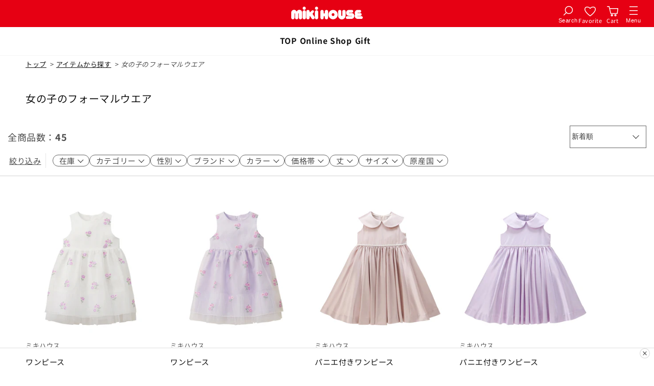

--- FILE ---
content_type: text/html; charset=utf-8
request_url: https://www.mikihouse.co.jp/collections/%E5%A5%B3%E3%81%AE%E5%AD%90%E3%81%AE%E3%83%95%E3%82%A9%E3%83%BC%E3%83%9E%E3%83%AB%E3%82%A6%E3%82%A8%E3%82%A2
body_size: 79219
content:
<!doctype html>
<html class="js" lang="ja">
  <head>
    <meta charset="utf-8">
    <meta http-equiv="X-UA-Compatible" content="IE=edge">
    <meta name="viewport" content="width=device-width,initial-scale=1">
    <meta name="theme-color" content="">
    
    
      <link rel="canonical" href="https://www.mikihouse.co.jp/collections/%e5%a5%b3%e3%81%ae%e5%ad%90%e3%81%ae%e3%83%95%e3%82%a9%e3%83%bc%e3%83%9e%e3%83%ab%e3%82%a6%e3%82%a8%e3%82%a2">
    
<link rel="icon" type="image/png" href="//www.mikihouse.co.jp/cdn/shop/files/favicon_512.png?crop=center&height=32&v=1742370819&width=32"><link rel="preconnect" href="https://fonts.shopifycdn.com" crossorigin><title>
      女の子のフォーマルウエア
 &ndash; ミキハウスオフィシャルサイト</title>

    


<meta property="og:site_name" content="ミキハウスオフィシャルサイト">
<meta property="og:url" content="https://www.mikihouse.co.jp/collections/%e5%a5%b3%e3%81%ae%e5%ad%90%e3%81%ae%e3%83%95%e3%82%a9%e3%83%bc%e3%83%9e%e3%83%ab%e3%82%a6%e3%82%a8%e3%82%a2">
<meta property="og:title" content="女の子のフォーマルウエア">
<meta property="og:type" content="website">
<meta property="og:description" content="ミキハウスのオフィシャルサイトです。ミキハウスは子どものことを第一に考えたものづくりとサービスをとおして、子どもと家族を笑顔にし、妊娠・出産・子育ての毎日がハッピーになるお手伝いをします。"><meta property="og:image" content="http://www.mikihouse.co.jp/cdn/shop/files/ogp-logo.jpg?v=1637918054">
  <meta property="og:image:secure_url" content="https://www.mikihouse.co.jp/cdn/shop/files/ogp-logo.jpg?v=1637918054">
  <meta property="og:image:width" content="1200">
  <meta property="og:image:height" content="630"><meta name="twitter:site" content="@https://x.com/baby_mikihouse"><meta name="twitter:card" content="summary_large_image">
<meta name="twitter:title" content="女の子のフォーマルウエア">
<meta name="twitter:description" content="ミキハウスのオフィシャルサイトです。ミキハウスは子どものことを第一に考えたものづくりとサービスをとおして、子どもと家族を笑顔にし、妊娠・出産・子育ての毎日がハッピーになるお手伝いをします。">


      <script src="//www.mikihouse.co.jp/cdn/shop/t/56/assets/constants.js?v=132983761750457495441743570438" defer="defer"></script>
      <script src="//www.mikihouse.co.jp/cdn/shop/t/56/assets/pubsub.js?v=25310214064522200911743570866" defer="defer"></script>
      <script src="//www.mikihouse.co.jp/cdn/shop/t/56/assets/global.js?v=53493248457521472041748503556" defer="defer"></script>
      <script src="//www.mikihouse.co.jp/cdn/shop/t/56/assets/details-disclosure.js?v=13653116266235556501743570435" defer="defer"></script>
      <script src="//www.mikihouse.co.jp/cdn/shop/t/56/assets/details-modal.js?v=25581673532751508451743570436" defer="defer"></script>
      <script src="//www.mikihouse.co.jp/cdn/shop/t/56/assets/search-form.js?v=133129549252120666541743570865" defer="defer"></script>
      <script src="//www.mikihouse.co.jp/cdn/shop/t/56/assets/cart-notification.js?v=133508293167896966491743570436" defer="defer"></script>
      <script src="https://code.jquery.com/jquery-3.6.0.min.js" integrity="sha256-/xUj+3OJU5yExlq6GSYGSHk7tPXikynS7ogEvDej/m4=" crossorigin="anonymous" defer></script>
<!-- ▼ my-mikihouse-script --><script src="//www.mikihouse.co.jp/cdn/shop/t/56/assets/mikihouse.js?v=176347346075464526211760423265" defer></script>
<script type="module">
  
    MIKIHOUSE.SHOP_DOMAIN = "official-mikihouse.myshopify.com";
    MIKIHOUSE.BASE_CUSTOMER_API_URL = "https://customapp.mikihouse.co.jp/prd";
    MIKIHOUSE.AUTH_CUSTOMER_URL = "https://auth.mikihouse.co.jp/oauth2/authorize?identity_provider=LINE&response_type=CODE&client_id=5ai4djftb92hrlhrtamp0aoedb&scope=aws.cognito.signin.user.admin%20openid%20profile&redirect_uri=https://customers-api.mikihouse.co.jp/prd/api/v1/oidc/line/callback/official_site";
  
  
    import { customerActions, CustomerLogout } from '//www.mikihouse.co.jp/cdn/shop/t/56/assets/my-customer.min.js?v=106670834361560357821759738750';
  
  document.addEventListener('DOMContentLoaded', () => {
    /**
    * shopify登録ドメインアクセス時の処理
    * このリダイレクトが、ログイン処理に影響を与えている可能性がある
    * 本番環境で処理が走るが、経過を確認する必要がある（cookieの全削除状態でのログインで確認すること）
    if (!Shopify.designMode) {
      if (Shopify.locale == 'ja' && location.host == 'official-mikihouse.myshopify.com') {
        var newDomain = 'https://www.mikihouse.co.jp';
        var currentPath = window.location.pathname + window.location.search + window.location.hash;
        location.href = newDomain + currentPath;
      }
    }
    */

    /**
    * location 直前閲覧ページ保存
    */
    let sample = location.pathname;
    let regex = /account|mail-authcode|password|register/;
    let result = regex.test(sample);
    if(!result) {
      document.cookie = "location=" + location.href + '; path=/;';
    }

    

    /* 保存の必要が無くなったローカルストレージの削除(一か月程度、記述を残す) */const keysToRemove = [
      'customerid',
      'registerPassword',
      'registerMailAddress',
      'loginPassword',
      'loginMail',
      'resetPassMail',
      'security_cd',
      'system_datetime',
      'shippingDate'
    ];
    keysToRemove.forEach(key => localStorage.removeItem(key));// ローカルストレージからデータを取得
    const sippingTime = localStorage.getItem('sipping-time');
    const deliveryBox = localStorage.getItem('delivery_box');

    // delivery_box の値を変換する関数
    const convertDeliveryBoxValue = (value) => {
      switch (value) {
        case '0':
          return 'どちらでも可';
        case '1':
          return '不在時は宅配ボックスへ';
        case '2':
          return '在宅時でも宅配ボックスへ';
        default:
          return 'どちらでも可';
      }
    };

    // 必要なデータが存在する場合に処理を実行
    if (sippingTime || deliveryBox) {
      const shipmentData = {};
      if (sippingTime) {
        shipmentData.sippingTime = sippingTime;
      }
      if (deliveryBox) {
        const convertedValue = convertDeliveryBoxValue(deliveryBox);
        if (convertedValue) {
          shipmentData.deliveryBox = convertedValue;
        }
      }
      localStorage.setItem('shipmentData', JSON.stringify(shipmentData));

      // 元のキーを削除
      localStorage.removeItem('sipping-time');
      localStorage.removeItem('delivery_box');
    }
  });
</script>
<!-- ▲ my-mikihouse-script --><script>window.performance && window.performance.mark && window.performance.mark('shopify.content_for_header.start');</script><meta name="facebook-domain-verification" content="oin9fo9ould6lmxi3g8r6tk020oza4">
<meta name="facebook-domain-verification" content="picsyvbalscfs4wjcsicp3j4ey4jdg">
<meta id="shopify-digital-wallet" name="shopify-digital-wallet" content="/59336130738/digital_wallets/dialog">
<link rel="alternate" type="application/atom+xml" title="Feed" href="/collections/%E5%A5%B3%E3%81%AE%E5%AD%90%E3%81%AE%E3%83%95%E3%82%A9%E3%83%BC%E3%83%9E%E3%83%AB%E3%82%A6%E3%82%A8%E3%82%A2.atom" />
<link rel="alternate" hreflang="x-default" href="https://www.mikihouse.co.jp/collections/%E5%A5%B3%E3%81%AE%E5%AD%90%E3%81%AE%E3%83%95%E3%82%A9%E3%83%BC%E3%83%9E%E3%83%AB%E3%82%A6%E3%82%A8%E3%82%A2">
<link rel="alternate" hreflang="ja-JP" href="https://www.mikihouse.co.jp/collections/%E5%A5%B3%E3%81%AE%E5%AD%90%E3%81%AE%E3%83%95%E3%82%A9%E3%83%BC%E3%83%9E%E3%83%AB%E3%82%A6%E3%82%A8%E3%82%A2">
<link rel="alternate" hreflang="zh-Hans-JP" href="https://www.mikihouse.co.jp/zh-hans/collections/%E5%A5%B3%E3%81%AE%E5%AD%90%E3%81%AE%E3%83%95%E3%82%A9%E3%83%BC%E3%83%9E%E3%83%AB%E3%82%A6%E3%82%A8%E3%82%A2">
<link rel="alternate" hreflang="ko-JP" href="https://www.mikihouse.co.jp/ko/collections/%E5%A5%B3%E3%81%AE%E5%AD%90%E3%81%AE%E3%83%95%E3%82%A9%E3%83%BC%E3%83%9E%E3%83%AB%E3%82%A6%E3%82%A8%E3%82%A2">
<link rel="alternate" hreflang="en-JP" href="https://www.mikihouse.co.jp/en/collections/%E5%A5%B3%E3%81%AE%E5%AD%90%E3%81%AE%E3%83%95%E3%82%A9%E3%83%BC%E3%83%9E%E3%83%AB%E3%82%A6%E3%82%A8%E3%82%A2">
<link rel="alternate" hreflang="zh-Hant-JP" href="https://www.mikihouse.co.jp/zh-hant/collections/%E5%A5%B3%E3%81%AE%E5%AD%90%E3%81%AE%E3%83%95%E3%82%A9%E3%83%BC%E3%83%9E%E3%83%AB%E3%82%A6%E3%82%A8%E3%82%A2">
<link rel="alternate" type="application/json+oembed" href="https://www.mikihouse.co.jp/collections/%e5%a5%b3%e3%81%ae%e5%ad%90%e3%81%ae%e3%83%95%e3%82%a9%e3%83%bc%e3%83%9e%e3%83%ab%e3%82%a6%e3%82%a8%e3%82%a2.oembed">
<script async="async" src="/checkouts/internal/preloads.js?locale=ja-JP"></script>
<script id="shopify-features" type="application/json">{"accessToken":"b7846f73a48db7fcd6036093f8769ca2","betas":["rich-media-storefront-analytics"],"domain":"www.mikihouse.co.jp","predictiveSearch":false,"shopId":59336130738,"locale":"ja"}</script>
<script>var Shopify = Shopify || {};
Shopify.shop = "official-mikihouse.myshopify.com";
Shopify.locale = "ja";
Shopify.currency = {"active":"JPY","rate":"1.0"};
Shopify.country = "JP";
Shopify.theme = {"name":"mikihouse-shopify-theme\/main","id":144213475506,"schema_name":"Dawn","schema_version":"15.3.0","theme_store_id":null,"role":"main"};
Shopify.theme.handle = "null";
Shopify.theme.style = {"id":null,"handle":null};
Shopify.cdnHost = "www.mikihouse.co.jp/cdn";
Shopify.routes = Shopify.routes || {};
Shopify.routes.root = "/";</script>
<script type="module">!function(o){(o.Shopify=o.Shopify||{}).modules=!0}(window);</script>
<script>!function(o){function n(){var o=[];function n(){o.push(Array.prototype.slice.apply(arguments))}return n.q=o,n}var t=o.Shopify=o.Shopify||{};t.loadFeatures=n(),t.autoloadFeatures=n()}(window);</script>
<script id="shop-js-analytics" type="application/json">{"pageType":"collection"}</script>
<script defer="defer" async type="module" src="//www.mikihouse.co.jp/cdn/shopifycloud/shop-js/modules/v2/client.init-shop-cart-sync_Cun6Ba8E.ja.esm.js"></script>
<script defer="defer" async type="module" src="//www.mikihouse.co.jp/cdn/shopifycloud/shop-js/modules/v2/chunk.common_DGWubyOB.esm.js"></script>
<script type="module">
  await import("//www.mikihouse.co.jp/cdn/shopifycloud/shop-js/modules/v2/client.init-shop-cart-sync_Cun6Ba8E.ja.esm.js");
await import("//www.mikihouse.co.jp/cdn/shopifycloud/shop-js/modules/v2/chunk.common_DGWubyOB.esm.js");

  window.Shopify.SignInWithShop?.initShopCartSync?.({"fedCMEnabled":true,"windoidEnabled":true});

</script>
<script>(function() {
  var isLoaded = false;
  function asyncLoad() {
    if (isLoaded) return;
    isLoaded = true;
    var urls = ["https:\/\/asia-northeast1-staffstart-pr.cloudfunctions.net\/script?shop=official-mikihouse.myshopify.com","https:\/\/cdn.shopify.com\/s\/files\/1\/0593\/3613\/0738\/t\/2\/assets\/globo.formbuilder.init.js?v=1634015348\u0026shop=official-mikihouse.myshopify.com","\/\/swymv3free-01.azureedge.net\/code\/swym-shopify.js?shop=official-mikihouse.myshopify.com","https:\/\/gift-script-pr.pages.dev\/script.js?shop=official-mikihouse.myshopify.com","https:\/\/cdn.langshop.app\/buckets\/app\/libs\/storefront\/sdk.js?proxy_prefix=\/apps\/langshop\u0026source=sct\u0026shop=official-mikihouse.myshopify.com","https:\/\/static.klaviyo.com\/onsite\/js\/Yz8XZ9\/klaviyo.js?company_id=Yz8XZ9\u0026shop=official-mikihouse.myshopify.com","\/\/backinstock.useamp.com\/widget\/49393_1767157525.js?category=bis\u0026v=6\u0026shop=official-mikihouse.myshopify.com"];
    for (var i = 0; i < urls.length; i++) {
      var s = document.createElement('script');
      s.type = 'text/javascript';
      s.async = true;
      s.src = urls[i];
      var x = document.getElementsByTagName('script')[0];
      x.parentNode.insertBefore(s, x);
    }
  };
  if(window.attachEvent) {
    window.attachEvent('onload', asyncLoad);
  } else {
    window.addEventListener('load', asyncLoad, false);
  }
})();</script>
<script id="__st">var __st={"a":59336130738,"offset":32400,"reqid":"c48daf53-8f4e-4bca-8d31-1351ae7ccc94-1768754425","pageurl":"www.mikihouse.co.jp\/collections\/%E5%A5%B3%E3%81%AE%E5%AD%90%E3%81%AE%E3%83%95%E3%82%A9%E3%83%BC%E3%83%9E%E3%83%AB%E3%82%A6%E3%82%A8%E3%82%A2","u":"3ce1fe81baed","p":"collection","rtyp":"collection","rid":283629584562};</script>
<script>window.ShopifyPaypalV4VisibilityTracking = true;</script>
<script id="captcha-bootstrap">!function(){'use strict';const t='contact',e='account',n='new_comment',o=[[t,t],['blogs',n],['comments',n],[t,'customer']],c=[[e,'customer_login'],[e,'guest_login'],[e,'recover_customer_password'],[e,'create_customer']],r=t=>t.map((([t,e])=>`form[action*='/${t}']:not([data-nocaptcha='true']) input[name='form_type'][value='${e}']`)).join(','),a=t=>()=>t?[...document.querySelectorAll(t)].map((t=>t.form)):[];function s(){const t=[...o],e=r(t);return a(e)}const i='password',u='form_key',d=['recaptcha-v3-token','g-recaptcha-response','h-captcha-response',i],f=()=>{try{return window.sessionStorage}catch{return}},m='__shopify_v',_=t=>t.elements[u];function p(t,e,n=!1){try{const o=window.sessionStorage,c=JSON.parse(o.getItem(e)),{data:r}=function(t){const{data:e,action:n}=t;return t[m]||n?{data:e,action:n}:{data:t,action:n}}(c);for(const[e,n]of Object.entries(r))t.elements[e]&&(t.elements[e].value=n);n&&o.removeItem(e)}catch(o){console.error('form repopulation failed',{error:o})}}const l='form_type',E='cptcha';function T(t){t.dataset[E]=!0}const w=window,h=w.document,L='Shopify',v='ce_forms',y='captcha';let A=!1;((t,e)=>{const n=(g='f06e6c50-85a8-45c8-87d0-21a2b65856fe',I='https://cdn.shopify.com/shopifycloud/storefront-forms-hcaptcha/ce_storefront_forms_captcha_hcaptcha.v1.5.2.iife.js',D={infoText:'hCaptchaによる保護',privacyText:'プライバシー',termsText:'利用規約'},(t,e,n)=>{const o=w[L][v],c=o.bindForm;if(c)return c(t,g,e,D).then(n);var r;o.q.push([[t,g,e,D],n]),r=I,A||(h.body.append(Object.assign(h.createElement('script'),{id:'captcha-provider',async:!0,src:r})),A=!0)});var g,I,D;w[L]=w[L]||{},w[L][v]=w[L][v]||{},w[L][v].q=[],w[L][y]=w[L][y]||{},w[L][y].protect=function(t,e){n(t,void 0,e),T(t)},Object.freeze(w[L][y]),function(t,e,n,w,h,L){const[v,y,A,g]=function(t,e,n){const i=e?o:[],u=t?c:[],d=[...i,...u],f=r(d),m=r(i),_=r(d.filter((([t,e])=>n.includes(e))));return[a(f),a(m),a(_),s()]}(w,h,L),I=t=>{const e=t.target;return e instanceof HTMLFormElement?e:e&&e.form},D=t=>v().includes(t);t.addEventListener('submit',(t=>{const e=I(t);if(!e)return;const n=D(e)&&!e.dataset.hcaptchaBound&&!e.dataset.recaptchaBound,o=_(e),c=g().includes(e)&&(!o||!o.value);(n||c)&&t.preventDefault(),c&&!n&&(function(t){try{if(!f())return;!function(t){const e=f();if(!e)return;const n=_(t);if(!n)return;const o=n.value;o&&e.removeItem(o)}(t);const e=Array.from(Array(32),(()=>Math.random().toString(36)[2])).join('');!function(t,e){_(t)||t.append(Object.assign(document.createElement('input'),{type:'hidden',name:u})),t.elements[u].value=e}(t,e),function(t,e){const n=f();if(!n)return;const o=[...t.querySelectorAll(`input[type='${i}']`)].map((({name:t})=>t)),c=[...d,...o],r={};for(const[a,s]of new FormData(t).entries())c.includes(a)||(r[a]=s);n.setItem(e,JSON.stringify({[m]:1,action:t.action,data:r}))}(t,e)}catch(e){console.error('failed to persist form',e)}}(e),e.submit())}));const S=(t,e)=>{t&&!t.dataset[E]&&(n(t,e.some((e=>e===t))),T(t))};for(const o of['focusin','change'])t.addEventListener(o,(t=>{const e=I(t);D(e)&&S(e,y())}));const B=e.get('form_key'),M=e.get(l),P=B&&M;t.addEventListener('DOMContentLoaded',(()=>{const t=y();if(P)for(const e of t)e.elements[l].value===M&&p(e,B);[...new Set([...A(),...v().filter((t=>'true'===t.dataset.shopifyCaptcha))])].forEach((e=>S(e,t)))}))}(h,new URLSearchParams(w.location.search),n,t,e,['guest_login'])})(!1,!0)}();</script>
<script integrity="sha256-4kQ18oKyAcykRKYeNunJcIwy7WH5gtpwJnB7kiuLZ1E=" data-source-attribution="shopify.loadfeatures" defer="defer" src="//www.mikihouse.co.jp/cdn/shopifycloud/storefront/assets/storefront/load_feature-a0a9edcb.js" crossorigin="anonymous"></script>
<script data-source-attribution="shopify.dynamic_checkout.dynamic.init">var Shopify=Shopify||{};Shopify.PaymentButton=Shopify.PaymentButton||{isStorefrontPortableWallets:!0,init:function(){window.Shopify.PaymentButton.init=function(){};var t=document.createElement("script");t.src="https://www.mikihouse.co.jp/cdn/shopifycloud/portable-wallets/latest/portable-wallets.ja.js",t.type="module",document.head.appendChild(t)}};
</script>
<script data-source-attribution="shopify.dynamic_checkout.buyer_consent">
  function portableWalletsHideBuyerConsent(e){var t=document.getElementById("shopify-buyer-consent"),n=document.getElementById("shopify-subscription-policy-button");t&&n&&(t.classList.add("hidden"),t.setAttribute("aria-hidden","true"),n.removeEventListener("click",e))}function portableWalletsShowBuyerConsent(e){var t=document.getElementById("shopify-buyer-consent"),n=document.getElementById("shopify-subscription-policy-button");t&&n&&(t.classList.remove("hidden"),t.removeAttribute("aria-hidden"),n.addEventListener("click",e))}window.Shopify?.PaymentButton&&(window.Shopify.PaymentButton.hideBuyerConsent=portableWalletsHideBuyerConsent,window.Shopify.PaymentButton.showBuyerConsent=portableWalletsShowBuyerConsent);
</script>
<script data-source-attribution="shopify.dynamic_checkout.cart.bootstrap">document.addEventListener("DOMContentLoaded",(function(){function t(){return document.querySelector("shopify-accelerated-checkout-cart, shopify-accelerated-checkout")}if(t())Shopify.PaymentButton.init();else{new MutationObserver((function(e,n){t()&&(Shopify.PaymentButton.init(),n.disconnect())})).observe(document.body,{childList:!0,subtree:!0})}}));
</script>

<script>window.performance && window.performance.mark && window.performance.mark('shopify.content_for_header.end');</script>


      <style data-shopify>
        @font-face {
  font-family: "Noto Sans Japanese";
  font-weight: 400;
  font-style: normal;
  font-display: swap;
  src: url("//www.mikihouse.co.jp/cdn/fonts/noto_sans_japanese/notosansjapanese_n4.74a6927b879b930fdec4ab8bb6917103ae8bbca9.woff2") format("woff2"),
       url("//www.mikihouse.co.jp/cdn/fonts/noto_sans_japanese/notosansjapanese_n4.15630f5c60bcf9ed7de2df9484ab75ddd007c8e2.woff") format("woff");
}

        @font-face {
  font-family: "Noto Sans Japanese";
  font-weight: 700;
  font-style: normal;
  font-display: swap;
  src: url("//www.mikihouse.co.jp/cdn/fonts/noto_sans_japanese/notosansjapanese_n7.1abda075dc6bf08053b865d23e5712ef6cfa899b.woff2") format("woff2"),
       url("//www.mikihouse.co.jp/cdn/fonts/noto_sans_japanese/notosansjapanese_n7.aa2be2df2112f4742b97ac4fa9dca5bb760e3ab4.woff") format("woff");
}

        
        
        @font-face {
  font-family: "Noto Sans Japanese";
  font-weight: 400;
  font-style: normal;
  font-display: swap;
  src: url("//www.mikihouse.co.jp/cdn/fonts/noto_sans_japanese/notosansjapanese_n4.74a6927b879b930fdec4ab8bb6917103ae8bbca9.woff2") format("woff2"),
       url("//www.mikihouse.co.jp/cdn/fonts/noto_sans_japanese/notosansjapanese_n4.15630f5c60bcf9ed7de2df9484ab75ddd007c8e2.woff") format("woff");
}


        
          :root,
          .color-scheme-1 {
            --color-background: 255,255,255;
          
            --gradient-background: #ffffff;
          

          

          --color-foreground: 17,17,17;
          --color-background-contrast: 191,191,191;
          --color-shadow: 51,51,51;
          --color-button: 230,0,19;
          --color-button-text: 255,255,255;
          --color-secondary-button: 255,255,255;
          --color-secondary-button-text: 230,0,19;
          --color-link: 230,0,19;
          --color-badge-foreground: 17,17,17;
          --color-badge-background: 255,255,255;
          --color-badge-border: 17,17,17;
          --payment-terms-background-color: rgb(255 255 255);
        }
        
          
          .color-scheme-2 {
            --color-background: 255,252,248;
          
            --gradient-background: #fffcf8;
          

          

          --color-foreground: 51,51,51;
          --color-background-contrast: 255,197,120;
          --color-shadow: 51,51,51;
          --color-button: 230,0,19;
          --color-button-text: 255,252,248;
          --color-secondary-button: 255,252,248;
          --color-secondary-button-text: 230,0,19;
          --color-link: 230,0,19;
          --color-badge-foreground: 51,51,51;
          --color-badge-background: 255,252,248;
          --color-badge-border: 51,51,51;
          --payment-terms-background-color: rgb(255 252 248);
        }
        
          
          .color-scheme-3 {
            --color-background: 36,40,51;
          
            --gradient-background: #242833;
          

          

          --color-foreground: 255,255,255;
          --color-background-contrast: 47,52,66;
          --color-shadow: 18,18,18;
          --color-button: 255,255,255;
          --color-button-text: 0,0,0;
          --color-secondary-button: 36,40,51;
          --color-secondary-button-text: 255,255,255;
          --color-link: 255,255,255;
          --color-badge-foreground: 255,255,255;
          --color-badge-background: 36,40,51;
          --color-badge-border: 255,255,255;
          --payment-terms-background-color: rgb(36 40 51);
        }
        
          
          .color-scheme-4 {
            --color-background: 18,18,18;
          
            --gradient-background: #121212;
          

          

          --color-foreground: 255,255,255;
          --color-background-contrast: 146,146,146;
          --color-shadow: 18,18,18;
          --color-button: 255,255,255;
          --color-button-text: 18,18,18;
          --color-secondary-button: 18,18,18;
          --color-secondary-button-text: 255,255,255;
          --color-link: 255,255,255;
          --color-badge-foreground: 255,255,255;
          --color-badge-background: 18,18,18;
          --color-badge-border: 255,255,255;
          --payment-terms-background-color: rgb(18 18 18);
        }
        
          
          .color-scheme-5 {
            --color-background: 51,79,180;
          
            --gradient-background: #334fb4;
          

          

          --color-foreground: 255,255,255;
          --color-background-contrast: 23,35,81;
          --color-shadow: 18,18,18;
          --color-button: 255,255,255;
          --color-button-text: 51,79,180;
          --color-secondary-button: 51,79,180;
          --color-secondary-button-text: 255,255,255;
          --color-link: 255,255,255;
          --color-badge-foreground: 255,255,255;
          --color-badge-background: 51,79,180;
          --color-badge-border: 255,255,255;
          --payment-terms-background-color: rgb(51 79 180);
        }
        

        body, .color-scheme-1, .color-scheme-2, .color-scheme-3, .color-scheme-4, .color-scheme-5 {
          color: rgba(var(--color-foreground), 0.75);
          background-color: rgb(var(--color-background));
        }

        :root {
          --font-body-family: "Noto Sans Japanese", sans-serif;
          --font-body-style: normal;
          --font-body-weight: 400;
          --font-body-weight-bold: 700;

          --font-heading-family: "Noto Sans Japanese", sans-serif;
          --font-heading-style: normal;
          --font-heading-weight: 400;

          --font-body-scale: 1.0;
          --font-heading-scale: 1.0;

          --media-padding: px;
          --media-border-opacity: 0.05;
          --media-border-width: 1px;
          --media-radius: 0px;
          --media-shadow-opacity: 0.0;
          --media-shadow-horizontal-offset: 0px;
          --media-shadow-vertical-offset: 4px;
          --media-shadow-blur-radius: 5px;
          --media-shadow-visible: 0;

          --page-width: 140rem;
          --page-width-margin: 0rem;

          --product-card-image-padding: 0.0rem;
          --product-card-corner-radius: 0.0rem;
          --product-card-text-alignment: left;
          --product-card-border-width: 0.0rem;
          --product-card-border-opacity: 0.1;
          --product-card-shadow-opacity: 0.0;
          --product-card-shadow-visible: 0;
          --product-card-shadow-horizontal-offset: 0.0rem;
          --product-card-shadow-vertical-offset: 0.4rem;
          --product-card-shadow-blur-radius: 0.5rem;

          --collection-card-image-padding: 0.0rem;
          --collection-card-corner-radius: 0.0rem;
          --collection-card-text-alignment: left;
          --collection-card-border-width: 0.0rem;
          --collection-card-border-opacity: 0.1;
          --collection-card-shadow-opacity: 0.0;
          --collection-card-shadow-visible: 0;
          --collection-card-shadow-horizontal-offset: 0.0rem;
          --collection-card-shadow-vertical-offset: 0.4rem;
          --collection-card-shadow-blur-radius: 0.5rem;

          --blog-card-image-padding: 0.0rem;
          --blog-card-corner-radius: 0.0rem;
          --blog-card-text-alignment: left;
          --blog-card-border-width: 0.0rem;
          --blog-card-border-opacity: 0.1;
          --blog-card-shadow-opacity: 0.0;
          --blog-card-shadow-visible: 0;
          --blog-card-shadow-horizontal-offset: 0.0rem;
          --blog-card-shadow-vertical-offset: 0.0rem;
          --blog-card-shadow-blur-radius: 0.5rem;

          --badge-corner-radius: 4.0rem;

          --popup-border-width: 1px;
          --popup-border-opacity: 0.1;
          --popup-corner-radius: 0px;
          --popup-shadow-opacity: 0.05;
          --popup-shadow-horizontal-offset: 0px;
          --popup-shadow-vertical-offset: 4px;
          --popup-shadow-blur-radius: 5px;

          --drawer-border-width: 1px;
          --drawer-border-opacity: 0.1;
          --drawer-shadow-opacity: 0.0;
          --drawer-shadow-horizontal-offset: 0px;
          --drawer-shadow-vertical-offset: 4px;
          --drawer-shadow-blur-radius: 5px;

          --spacing-sections-desktop: 0px;
          --spacing-sections-mobile: 0px;

          --grid-desktop-vertical-spacing: 24px;
          --grid-desktop-horizontal-spacing: 24px;
          --grid-mobile-vertical-spacing: 12px;
          --grid-mobile-horizontal-spacing: 12px;

          --text-boxes-border-opacity: 0.1;
          --text-boxes-border-width: 0px;
          --text-boxes-radius: 0px;
          --text-boxes-shadow-opacity: 0.0;
          --text-boxes-shadow-visible: 0;
          --text-boxes-shadow-horizontal-offset: 0px;
          --text-boxes-shadow-vertical-offset: 4px;
          --text-boxes-shadow-blur-radius: 5px;

          --buttons-radius: 0px;
          --buttons-radius-outset: 0px;
          --buttons-border-width: 1px;
          --buttons-border-opacity: 1.0;
          --buttons-shadow-opacity: 0.0;
          --buttons-shadow-visible: 0;
          --buttons-shadow-horizontal-offset: 0px;
          --buttons-shadow-vertical-offset: 4px;
          --buttons-shadow-blur-radius: 5px;
          --buttons-border-offset: 0px;

          --inputs-radius: 0px;
          --inputs-border-width: 1px;
          --inputs-border-opacity: 0.55;
          --inputs-shadow-opacity: 0.0;
          --inputs-shadow-horizontal-offset: 0px;
          --inputs-margin-offset: 0px;
          --inputs-shadow-vertical-offset: 4px;
          --inputs-shadow-blur-radius: 5px;
          --inputs-radius-outset: 0px;

          --variant-pills-radius: 40px;
          --variant-pills-border-width: 1px;
          --variant-pills-border-opacity: 0.55;
          --variant-pills-shadow-opacity: 0.0;
          --variant-pills-shadow-horizontal-offset: 0px;
          --variant-pills-shadow-vertical-offset: 4px;
          --variant-pills-shadow-blur-radius: 5px;
        }

        *,
        *::before,
        *::after {
          box-sizing: inherit;
        }

        html {
          box-sizing: border-box;
          font-size: calc(var(--font-body-scale) * 62.5%);
          height: 100%;
        }

        body {
          display: grid;
          grid-template-rows: auto auto 1fr auto;
          grid-template-columns: 100%;
          min-height: 100%;
          margin: 0;
          font-size: 1.5rem;
          letter-spacing: 0.06rem;
          line-height: calc(1 + 0.8 / var(--font-body-scale));
          font-family: var(--font-body-family);
          font-style: var(--font-body-style);
          font-weight: var(--font-body-weight);
        }</style>

      <link href="//www.mikihouse.co.jp/cdn/shop/t/56/assets/base.css?v=27945183753862994911765427057" rel="stylesheet" type="text/css" media="all" />
      <link href="//www.mikihouse.co.jp/cdn/shop/t/56/assets/my-section-header-footer.css?v=127856337592682213951748486878" rel="stylesheet" type="text/css" media="all" />
      <link href="//www.mikihouse.co.jp/cdn/shop/t/56/assets/my-js-easyslider.css?v=33893052885328185841743570866" rel="stylesheet" type="text/css" media="all" />
      <link href="//www.mikihouse.co.jp/cdn/shop/t/56/assets/my-component-card.css?v=162580519430449073141748590583" rel="stylesheet" type="text/css" media="all" />
      <link rel="stylesheet" href="//www.mikihouse.co.jp/cdn/shop/t/56/assets/component-cart-items.css?v=123238115697927560811743570436" media="print" onload="this.media='all'">
      <link rel="stylesheet" href="//www.mikihouse.co.jp/cdn/shop/t/56/assets/component-cart-notification.css?v=91044341636166409161743570437" media="print" onload="this.media='all'">
        <link rel="preload" as="font" href="//www.mikihouse.co.jp/cdn/fonts/noto_sans_japanese/notosansjapanese_n4.74a6927b879b930fdec4ab8bb6917103ae8bbca9.woff2" type="font/woff2" crossorigin>
        

        <link rel="preload" as="font" href="//www.mikihouse.co.jp/cdn/fonts/noto_sans_japanese/notosansjapanese_n4.74a6927b879b930fdec4ab8bb6917103ae8bbca9.woff2" type="font/woff2" crossorigin>
        
<link href="//www.mikihouse.co.jp/cdn/shop/t/56/assets/component-localization-form.css?v=170315343355214948141743570437" rel="stylesheet" type="text/css" media="all" />
        <script src="//www.mikihouse.co.jp/cdn/shop/t/56/assets/localization-form.js?v=144176611646395275351743570866" defer="defer"></script><script>
        if (Shopify.designMode) {
          document.documentElement.classList.add('shopify-design-mode');
        }
      </script>
    

    
    <script>
const redirectMap = [
  
{
      source: "/products/manual/3-piece-flatware-set/index.aspx",
      destination: "https://www.mikihouse.co.jp/pages/support-manual-3_piece_flatware_set"
    },
{
      source: "/products/manual/babymug/index.aspx",
      destination: "https://www.mikihouse.co.jp/pages/support-manual-babymug"
    },
{
      source: "/products/manual/tableware/index.aspx",
      destination: "https://www.mikihouse.co.jp/pages/support-manual-tableware"
    },
{
      source: "/products/manual/water-bottle-with-straw/index.aspx",
      destination: "https://www.mikihouse.co.jp/pages/support-manual-water_bottle_with_straw"
    },
{
      source: "/products/manual/2-way-stainless-water-bottle/index.aspx",
      destination: "https://www.mikihouse.co.jp/pages/support-manual-2_way_stainless_water_bottle"
    },
{
      source: "/products/manual/pre-walking-shoes/index.aspx",
      destination: "https://www.mikihouse.co.jp/pages/support-manual-pre_shoes"
    },
{
      source: "/products/manual/shoes/index.aspx",
      destination: "https://www.mikihouse.co.jp/pages/support-manual-shoes"
    },
{
      source: "/pages/gift-index_old",
      destination: "https://www.mikihouse.co.jp/pages/gift-index"
    },
{
      source: "/pages/support-manual-mhbear_stainless_water_bottle",
      destination: "https://www.mikihouse.co.jp/pages/support-manual-2_way_stainless_water_bottle_new"
    },
{
      source: "/nyuennyugaku-",
      destination: "https://www.mikihouse.co.jp/pages/pickup-schoolcollection"
    }
];

for (const { source, destination } of redirectMap) {
  if (window.location.pathname.includes(source)) {
    window.location.href = destination;
    break; // マッチした場合はループを終了する
  }
}
</script>

    
<meta name="facebook-domain-verification" content="q90z5izbii2q0wyodnwm7c5wujmwhg">
    <meta name="facebook-domain-verification" content="picsyvbalscfs4wjcsicp3j4ey4jdg">
    <meta name="google-site-verification" content="MaDNX8T5gcCUvdx9OXMemBE_u7Quc8-xi51AfJyyTr0">
    <meta name="google-site-verification" content="iY0Xn9gpgm9XDyoznrT89sbFeiBfwr54bVrtP9rPZlc">
    
    <!-- Apparel Web Tag Manager -->
    <script>
      // CV
      window.dataLayer = window.dataLayer || [];
      dataLayer.push({'value': '0.0'});
    </script>
    <script>
      // Products
      window.dataLayer = window.dataLayer || [];
      dataLayer.push({
      'gtm-product_detail_price':' ',
      'gtm-product_didlist': ''});
    </script><!-- 221215 Google Tag Manager（Apparel Web） -->
    <script>(function(w,d,s,l,i){w[l]=w[l]||[];w[l].push({'gtm.start':
    new Date().getTime(),event:'gtm.js'});var f=d.getElementsByTagName(s)[0],
    j=d.createElement(s),dl=l!='dataLayer'?'&l='+l:'';j.async=true;j.src=
    'https://www.googletagmanager.com/gtm.js?id='+i+dl;f.parentNode.insertBefore(j,f);
    })(window,document,'script','dataLayer','GTM-MWL552N');</script>
    <!-- End Google Tag Manager -->


      
        
    

    

    
    <script type="text/javascript">
      (function (c, l, a, r, i, t, y) {
        c[a] =
          c[a] ||
          function () {
            (c[a].q = c[a].q || []).push(arguments);
          };
        t = l.createElement(r);
        t.async = 1;
        t.src = 'https://www.clarity.ms/tag/' + i;
        y = l.getElementsByTagName(r)[0];
        y.parentNode.insertBefore(t, y);
      })(window, document, 'clarity', 'script', 'o1dnkwi0vt');
    </script>
  

<!-- BEGIN app block: shopify://apps/powerful-form-builder/blocks/app-embed/e4bcb1eb-35b2-42e6-bc37-bfe0e1542c9d --><script type="text/javascript" hs-ignore data-cookieconsent="ignore">
  var Globo = Globo || {};
  var globoFormbuilderRecaptchaInit = function(){};
  var globoFormbuilderHcaptchaInit = function(){};
  window.Globo.FormBuilder = window.Globo.FormBuilder || {};
  window.Globo.FormBuilder.shop = {"configuration":{"money_format":"¥{{amount_no_decimals}}"},"pricing":{"features":{"bulkOrderForm":true,"cartForm":true,"fileUpload":30,"removeCopyright":true,"restrictedEmailDomains":true,"metrics":true}},"settings":{"copyright":"Powered by Globo <a href=\"https://apps.shopify.com/form-builder-contact-form\" target=\"_blank\">Form</a>","hideWaterMark":false,"reCaptcha":{"recaptchaType":"v2","siteKey":false,"languageCode":"en"},"hCaptcha":{"siteKey":false},"scrollTop":false,"customCssCode":"","customCssEnabled":false,"additionalColumns":[]},"encryption_form_id":0,"url":"https://form.globo.io/","CDN_URL":"https://dxo9oalx9qc1s.cloudfront.net","app_id":"1783207"};

  if(window.Globo.FormBuilder.shop.settings.customCssEnabled && window.Globo.FormBuilder.shop.settings.customCssCode){
    const customStyle = document.createElement('style');
    customStyle.type = 'text/css';
    customStyle.innerHTML = window.Globo.FormBuilder.shop.settings.customCssCode;
    document.head.appendChild(customStyle);
  }

  window.Globo.FormBuilder.forms = [];
    
      
      
      
      window.Globo.FormBuilder.forms[61472] = {"61472":{"elements":[{"id":"group-1","type":"group","label":"Page 1","description":"","elements":[{"id":"devider-2","type":"devider","onlyShowIf":false,"select-2":false},{"id":"select-1","type":"select","label":{"ja":"お問い合わせ種別","en":"Dropdown","ko":"Dropdown","zh-CN":"Dropdown","zh-TW":"Dropdown"},"placeholder":{"ja":"お問い合わせ種別を選択してください","en":"Please select","ko":"Please select","zh-CN":"Please select","zh-TW":"Please select"},"options":[{"label":{"ja":"ミキハウスとのコラボレーションについて（企業・産院・産後ケア施設・保育園・幼稚園・ホテルなどのご担当者さま）","en":"Option 1","ko":"Option 1","zh-CN":"Option 1","zh-TW":"Option 1"},"value":"ミキハウスとのコラボレーションについて（企業・産院・産後ケア施設・保育園・幼稚園・ホテルなどのご担当者さま）"},{"label":{"ja":"広報・スポーツ関連について（報道・メディアご担当者さま）","en":"Option 2","ko":"Option 2","zh-CN":"Option 2","zh-TW":"Option 2"},"value":"広報・スポーツ関連について（報道・メディアご担当者さま）"},{"label":{"ja":"広告出稿のご提案","en":"Option 3","ko":"Option 3","zh-CN":"Option 3","zh-TW":"Option 3"},"value":"広告出稿のご提案"},{"label":{"ja":"ミキハウス商品取り扱い・販売希望","en":"Option 4","ko":"Option 4","zh-CN":"Option 4","zh-TW":"Option 4"},"value":"ミキハウス商品取り扱い・販売希望"},{"label":{"ja":"その他","en":"Option 5","ko":"Option 5","zh-CN":"Option 5","zh-TW":"Option 5"},"value":"その他"}],"defaultOption":"","description":{"ja":"","en":"","ko":"","zh-CN":"","zh-TW":""},"hideLabel":false,"keepPositionLabel":false,"columnWidth":100,"displayDisjunctive":false,"required":true},{"id":"textarea","type":"textarea","label":"お問い合わせ内容","placeholder":"お問い合わせの内容を入力してください","description":"申し訳ございませんが、セキュリティの都合上、お問い合わせフォームには画像等の添付ができません。画像の添付をご希望の場合は、その旨、お知らせくださいませ。","required":true,"columnWidth":100,"conditionalField":false,"onlyShowIf":false,"select-2":false},{"id":"devider-4","type":"devider","conditionalField":false},{"id":"heading","type":"heading","heading":"お勤め先情報","caption":"","columnWidth":100,"conditionalField":false},{"id":"text-8","type":"text","label":"社名（院名・店名・屋号・園名など）","placeholder":"例）三起商行株式会社","description":"","required":true,"columnWidth":100,"conditionalField":false},{"id":"text-9","type":"text","label":"社名ふりがな","placeholder":"例）みきしょうこうかぶしきがいしゃ","description":"","required":true,"columnWidth":100,"conditionalField":false},{"id":"text-10","type":"text","label":"部署名","placeholder":"例）法人営業部","description":"","required":false,"columnWidth":100,"conditionalField":false},{"id":"text-11","type":"text","label":"お役職名","placeholder":"例）部長","description":"","required":false,"columnWidth":100,"conditionalField":false},{"id":"devider-5","type":"devider","conditionalField":false},{"id":"heading-2","type":"heading","heading":"ご担当者名","caption":"","columnWidth":100,"conditionalField":false},{"id":"name","type":"name","label":"姓","placeholder":"例）山田","description":"","required":true,"columnWidth":50,"conditionalField":false},{"id":"name-2","type":"name","label":"名","placeholder":"例）花子","description":"","required":true,"columnWidth":50,"conditionalField":false},{"id":"name-3","type":"name","label":"セイ","placeholder":"例）ヤマダ","description":"","required":true,"columnWidth":50,"conditionalField":false},{"id":"name-4","type":"name","label":"メイ","placeholder":"例）ハナコ","description":"","required":true,"columnWidth":50,"conditionalField":false},{"id":"devider","type":"devider","conditionalField":false},{"id":"heading-3","type":"heading","heading":"住所","caption":"","columnWidth":100,"conditionalField":false},{"id":"phone-2","type":"phone","label":"郵便番号","placeholder":"例）581-8505","description":"","required":true,"columnWidth":50,"conditionalField":false},{"id":"select-2","type":"select","label":"都道府県","placeholder":"選択してください","options":"北海道\n青森県\n岩手県\n秋田県\n福島県\n山形県\n宮城県\n東京都\n神奈川県\n千葉県\n茨城県\n埼玉県\n栃木県\n群馬県\n山梨県\n長野県\n新潟県\n愛知県\n静岡県\n岐阜県\n石川県\n富山県\n福井県\n大阪府\n兵庫県\n京都府\n滋賀県\n奈良県\n和歌山県\n三重県\n岡山県\n広島県\n鳥取県\n島根県\n山口県\n香川県\n徳島県\n高知県\n愛媛県\n福岡県\n佐賀県\n長崎県\n大分県\n宮崎県\n熊本県\n鹿児島県\n沖縄県\n海外\n英国\nフランス\nイタリア\nウクライナ\nロシア\nタイ\nシンガポール\nインドネシア\n韓国\n中国\nカナダ\n米国\n台湾\nオーストラリア\nニュージーランド\nベトナム","description":"","required":false,"columnWidth":50,"conditionalField":false},{"id":"text-3","type":"text","label":"市区町村","placeholder":"例）八尾市","description":"","required":false,"columnWidth":100,"conditionalField":false,"onlyShowIf":false,"select-2":false},{"id":"text-4","type":"text","label":"町名・番地","placeholder":"例）若葉町1-76-2","description":"","required":false,"columnWidth":100,"conditionalField":false,"onlyShowIf":false,"select-2":false},{"id":"text-5","type":"text","label":"マンション・ビル名・部屋番号","placeholder":"例）マンション・ミキ","description":"","required":false,"columnWidth":100,"conditionalField":false,"onlyShowIf":false,"select-2":false},{"id":"devider-3","type":"devider","conditionalField":false,"onlyShowIf":false,"select-2":false},{"id":"heading-4","type":"heading","heading":"連絡先","caption":"","columnWidth":100,"conditionalField":false,"onlyShowIf":false,"select-2":false},{"id":"phone","type":"phone","label":"電話番号","placeholder":"例）06-920-2111","description":"","required":true,"columnWidth":100,"conditionalField":false,"onlyShowIf":false,"select-2":false},{"id":"email","type":"email","label":"メールアドレス","placeholder":"例）miki@mikihouse.co.jp","description":"※「@mikihouse.co.jp」からのメールが受信できるようにお願いします。","required":true,"columnWidth":100,"conditionalField":false,"onlyShowIf":false,"select-2":false},{"id":"email-2","type":"email","label":"もう一度メールアドレスをご入力ください","placeholder":"例）miki@mikihouse.co.jp","description":"確認のため再度ご入力ください。","required":true,"columnWidth":100,"conditionalField":false,"onlyShowIf":false,"select-2":false}]}],"errorMessage":{"required":"必須項目です。","invalid":"書式に誤りがあります。","invalidName":"名前の書式に誤りがあります。","invalidEmail":"メールアドレスの書式に誤りがあります。","invalidURL":"URLの書式に誤りがあります。","invalidPhone":"電話番号の書式に誤りがあります。","invalidNumber":"無効な数値です。","invalidPassword":"無効なパスワードです。","confirmPasswordNotMatch":"パスワードが一致しません。","customerAlreadyExists":"お客様がすでに存在しています。","fileSizeLimit":"アップロードできるファイルサイズを超えています。","fileNotAllowed":"このファイル形式はアップロードできません。","requiredCaptcha":"リキャプチャを入力してください。","requiredProducts":"Please select product","limitQuantity":"The number of products left in stock has been exceeded","otherError":"何か問題が発生しました、申し訳ございませんが、 もう一度お試しください。"},"appearance":{"layout":"default","width":"940","style":"flat","mainColor":"rgba(227,11,32,1)","headingColor":"rgba(51,51,51,1)","labelColor":"rgba(51,51,51,1)","descriptionColor":"rgba(126,126,126,1)","optionColor":"rgba(68,68,68,1)","background":"none","backgroundColor":"#FFF","backgroundImage":"","backgroundImageAlignment":"middle","floatingIcon":"\u003csvg aria-hidden=\"true\" focusable=\"false\" data-prefix=\"far\" data-icon=\"envelope\" class=\"svg-inline--fa fa-envelope fa-w-16\" role=\"img\" xmlns=\"http:\/\/www.w3.org\/2000\/svg\" viewBox=\"0 0 512 512\"\u003e\u003cpath fill=\"currentColor\" d=\"M464 64H48C21.49 64 0 85.49 0 112v288c0 26.51 21.49 48 48 48h416c26.51 0 48-21.49 48-48V112c0-26.51-21.49-48-48-48zm0 48v40.805c-22.422 18.259-58.168 46.651-134.587 106.49-16.841 13.247-50.201 45.072-73.413 44.701-23.208.375-56.579-31.459-73.413-44.701C106.18 199.465 70.425 171.067 48 152.805V112h416zM48 400V214.398c22.914 18.251 55.409 43.862 104.938 82.646 21.857 17.205 60.134 55.186 103.062 54.955 42.717.231 80.509-37.199 103.053-54.947 49.528-38.783 82.032-64.401 104.947-82.653V400H48z\"\u003e\u003c\/path\u003e\u003c\/svg\u003e","floatingText":"","displayOnAllPage":false,"position":"bottom right","formType":"normalForm","colorScheme":{"solidButton":{"red":227,"green":11,"blue":32,"alpha":1},"solidButtonLabel":{"red":255,"green":255,"blue":255},"text":{"red":51,"green":51,"blue":51,"alpha":1},"outlineButton":{"red":227,"green":11,"blue":32,"alpha":1},"background":null}},"afterSubmit":{"action":"redirectToPage","message":"\u003ch4\u003eThanks for getting in touch!\u0026nbsp;\u003c\/h4\u003e\u003cp\u003e\u003cbr\u003e\u003c\/p\u003e\u003cp\u003eWe appreciate you contacting us. One of our colleagues will get back in touch with you soon!\u003c\/p\u003e\u003cp\u003e\u003cbr\u003e\u003c\/p\u003e\u003cp\u003eHave a great day!\u003c\/p\u003e","redirectUrl":"https:\/\/www.mikihouse.co.jp\/pages\/contact-corporate_inquiry_thanks","enableGa":false,"gaEventCategory":"Form Builder by Globo","gaEventAction":"Submit","gaEventLabel":"Contact us form","enableFpx":false,"fpxTrackerName":""},"footer":{"description":"\u003cp\u003e\u003cbr\u003e\u003c\/p\u003e","previousText":"Previous","nextText":"Next","submitText":"送信する","submitFullWidth":false,"submitAlignment":"center"},"header":{"active":false,"title":"お問い合わせ","description":"\u003cp\u003e\u003cbr\u003e\u003c\/p\u003e"},"isStepByStepForm":true,"reCaptcha":{"enable":false,"note":"Please make sure that you have set Google reCaptcha v2 Site key and Secret key in \u003ca href=\"\/admin\/settings\"\u003eSettings\u003c\/a\u003e"},"html":"\n\u003cdiv class=\"globo-form default-form globo-form-id-61472 \" data-locale=\"ja\" \u003e\n\n\u003cstyle\u003e\n\n\n    :root .globo-form-app[data-id=\"61472\"]{\n        \n        --gfb-color-solidButton: 227,11,32;\n        --gfb-color-solidButtonColor: rgb(var(--gfb-color-solidButton));\n        --gfb-color-solidButtonLabel: 255,255,255;\n        --gfb-color-solidButtonLabelColor: rgb(var(--gfb-color-solidButtonLabel));\n        --gfb-color-text: 51,51,51;\n        --gfb-color-textColor: rgb(var(--gfb-color-text));\n        --gfb-color-outlineButton: 227,11,32;\n        --gfb-color-outlineButtonColor: rgb(var(--gfb-color-outlineButton));\n        --gfb-color-background: ,,;\n        --gfb-color-backgroundColor: rgb(var(--gfb-color-background));\n        \n        --gfb-main-color: rgba(227,11,32,1);\n        --gfb-primary-color: var(--gfb-color-solidButtonColor, var(--gfb-main-color));\n        --gfb-primary-text-color: var(--gfb-color-solidButtonLabelColor, #FFF);\n        --gfb-form-width: 940px;\n        --gfb-font-family: inherit;\n        --gfb-font-style: inherit;\n        \n        --gfb-bg-temp-color: #FFF;\n        --gfb-bg-position: top;\n        \n        --gfb-bg-color: var(--gfb-color-backgroundColor, var(--gfb-bg-temp-color));\n        \n    }\n    \n.globo-form-id-61472 .globo-form-app{\n    max-width: 940px;\n    width: -webkit-fill-available;\n    \n    \n}\n\n.globo-form-id-61472 .globo-form-app .globo-heading{\n    color: var(--gfb-color-textColor, rgba(51,51,51,1))\n}\n\n\n\n.globo-form-id-61472 .globo-form-app .globo-description,\n.globo-form-id-61472 .globo-form-app .header .globo-description{\n    --gfb-color-description: rgba(var(--gfb-color-text), 0.8);\n    color: var(--gfb-color-description, rgba(126,126,126,1));\n}\n.globo-form-id-61472 .globo-form-app .globo-label,\n.globo-form-id-61472 .globo-form-app .globo-form-control label.globo-label,\n.globo-form-id-61472 .globo-form-app .globo-form-control label.globo-label span.label-content{\n    color: var(--gfb-color-textColor, rgba(51,51,51,1));\n    text-align: left !important;\n}\n.globo-form-id-61472 .globo-form-app .globo-label.globo-position-label{\n    height: 20px !important;\n}\n.globo-form-id-61472 .globo-form-app .globo-form-control .help-text.globo-description,\n.globo-form-id-61472 .globo-form-app .globo-form-control span.globo-description{\n    --gfb-color-description: rgba(var(--gfb-color-text), 0.8);\n    color: var(--gfb-color-description, rgba(126,126,126,1));\n}\n.globo-form-id-61472 .globo-form-app .globo-form-control .checkbox-wrapper .globo-option,\n.globo-form-id-61472 .globo-form-app .globo-form-control .radio-wrapper .globo-option\n{\n    color: var(--gfb-color-textColor, rgba(51,51,51,1));\n}\n.globo-form-id-61472 .globo-form-app .footer,\n.globo-form-id-61472 .globo-form-app .gfb__footer{\n    text-align:center;\n}\n.globo-form-id-61472 .globo-form-app .footer button,\n.globo-form-id-61472 .globo-form-app .gfb__footer button{\n    border:1px solid var(--gfb-primary-color);\n    \n}\n.globo-form-id-61472 .globo-form-app .footer button.submit,\n.globo-form-id-61472 .globo-form-app .gfb__footer button.submit\n.globo-form-id-61472 .globo-form-app .footer button.checkout,\n.globo-form-id-61472 .globo-form-app .gfb__footer button.checkout,\n.globo-form-id-61472 .globo-form-app .footer button.action.loading .spinner,\n.globo-form-id-61472 .globo-form-app .gfb__footer button.action.loading .spinner{\n    background-color: var(--gfb-primary-color);\n    color : #ffffff;\n}\n.globo-form-id-61472 .globo-form-app .globo-form-control .star-rating\u003efieldset:not(:checked)\u003elabel:before {\n    content: url('data:image\/svg+xml; utf8, \u003csvg aria-hidden=\"true\" focusable=\"false\" data-prefix=\"far\" data-icon=\"star\" class=\"svg-inline--fa fa-star fa-w-18\" role=\"img\" xmlns=\"http:\/\/www.w3.org\/2000\/svg\" viewBox=\"0 0 576 512\"\u003e\u003cpath fill=\"rgba(227,11,32,1)\" d=\"M528.1 171.5L382 150.2 316.7 17.8c-11.7-23.6-45.6-23.9-57.4 0L194 150.2 47.9 171.5c-26.2 3.8-36.7 36.1-17.7 54.6l105.7 103-25 145.5c-4.5 26.3 23.2 46 46.4 33.7L288 439.6l130.7 68.7c23.2 12.2 50.9-7.4 46.4-33.7l-25-145.5 105.7-103c19-18.5 8.5-50.8-17.7-54.6zM388.6 312.3l23.7 138.4L288 385.4l-124.3 65.3 23.7-138.4-100.6-98 139-20.2 62.2-126 62.2 126 139 20.2-100.6 98z\"\u003e\u003c\/path\u003e\u003c\/svg\u003e');\n}\n.globo-form-id-61472 .globo-form-app .globo-form-control .star-rating\u003efieldset\u003einput:checked ~ label:before {\n    content: url('data:image\/svg+xml; utf8, \u003csvg aria-hidden=\"true\" focusable=\"false\" data-prefix=\"fas\" data-icon=\"star\" class=\"svg-inline--fa fa-star fa-w-18\" role=\"img\" xmlns=\"http:\/\/www.w3.org\/2000\/svg\" viewBox=\"0 0 576 512\"\u003e\u003cpath fill=\"rgba(227,11,32,1)\" d=\"M259.3 17.8L194 150.2 47.9 171.5c-26.2 3.8-36.7 36.1-17.7 54.6l105.7 103-25 145.5c-4.5 26.3 23.2 46 46.4 33.7L288 439.6l130.7 68.7c23.2 12.2 50.9-7.4 46.4-33.7l-25-145.5 105.7-103c19-18.5 8.5-50.8-17.7-54.6L382 150.2 316.7 17.8c-11.7-23.6-45.6-23.9-57.4 0z\"\u003e\u003c\/path\u003e\u003c\/svg\u003e');\n}\n.globo-form-id-61472 .globo-form-app .globo-form-control .star-rating\u003efieldset:not(:checked)\u003elabel:hover:before,\n.globo-form-id-61472 .globo-form-app .globo-form-control .star-rating\u003efieldset:not(:checked)\u003elabel:hover ~ label:before{\n    content : url('data:image\/svg+xml; utf8, \u003csvg aria-hidden=\"true\" focusable=\"false\" data-prefix=\"fas\" data-icon=\"star\" class=\"svg-inline--fa fa-star fa-w-18\" role=\"img\" xmlns=\"http:\/\/www.w3.org\/2000\/svg\" viewBox=\"0 0 576 512\"\u003e\u003cpath fill=\"rgba(227,11,32,1)\" d=\"M259.3 17.8L194 150.2 47.9 171.5c-26.2 3.8-36.7 36.1-17.7 54.6l105.7 103-25 145.5c-4.5 26.3 23.2 46 46.4 33.7L288 439.6l130.7 68.7c23.2 12.2 50.9-7.4 46.4-33.7l-25-145.5 105.7-103c19-18.5 8.5-50.8-17.7-54.6L382 150.2 316.7 17.8c-11.7-23.6-45.6-23.9-57.4 0z\"\u003e\u003c\/path\u003e\u003c\/svg\u003e')\n}\n.globo-form-id-61472 .globo-form-app .globo-form-control .checkbox-wrapper .checkbox-input:checked ~ .checkbox-label:before {\n    border-color: var(--gfb-primary-color);\n    box-shadow: 0 4px 6px rgba(50,50,93,0.11), 0 1px 3px rgba(0,0,0,0.08);\n    background-color: var(--gfb-primary-color);\n}\n.globo-form-id-61472 .globo-form-app .step.-completed .step__number,\n.globo-form-id-61472 .globo-form-app .line.-progress,\n.globo-form-id-61472 .globo-form-app .line.-start{\n    background-color: var(--gfb-primary-color);\n}\n.globo-form-id-61472 .globo-form-app .checkmark__check,\n.globo-form-id-61472 .globo-form-app .checkmark__circle{\n    stroke: var(--gfb-primary-color);\n}\n.globo-form-id-61472 .floating-button{\n    background-color: var(--gfb-primary-color);\n}\n.globo-form-id-61472 .globo-form-app .globo-form-control .checkbox-wrapper .checkbox-input ~ .checkbox-label:before,\n.globo-form-app .globo-form-control .radio-wrapper .radio-input ~ .radio-label:after{\n    border-color : var(--gfb-primary-color);\n}\n.globo-form-id-61472 .flatpickr-day.selected, \n.globo-form-id-61472 .flatpickr-day.startRange, \n.globo-form-id-61472 .flatpickr-day.endRange, \n.globo-form-id-61472 .flatpickr-day.selected.inRange, \n.globo-form-id-61472 .flatpickr-day.startRange.inRange, \n.globo-form-id-61472 .flatpickr-day.endRange.inRange, \n.globo-form-id-61472 .flatpickr-day.selected:focus, \n.globo-form-id-61472 .flatpickr-day.startRange:focus, \n.globo-form-id-61472 .flatpickr-day.endRange:focus, \n.globo-form-id-61472 .flatpickr-day.selected:hover, \n.globo-form-id-61472 .flatpickr-day.startRange:hover, \n.globo-form-id-61472 .flatpickr-day.endRange:hover, \n.globo-form-id-61472 .flatpickr-day.selected.prevMonthDay, \n.globo-form-id-61472 .flatpickr-day.startRange.prevMonthDay, \n.globo-form-id-61472 .flatpickr-day.endRange.prevMonthDay, \n.globo-form-id-61472 .flatpickr-day.selected.nextMonthDay, \n.globo-form-id-61472 .flatpickr-day.startRange.nextMonthDay, \n.globo-form-id-61472 .flatpickr-day.endRange.nextMonthDay {\n    background: var(--gfb-primary-color);\n    border-color: var(--gfb-primary-color);\n}\n.globo-form-id-61472 .globo-paragraph {\n    background: ;\n    color: var(--gfb-color-textColor, );\n    width: 100%!important;\n}\n\n\u003c\/style\u003e\n\n\u003cdiv class=\"globo-form-app default-layout gfb-style-flat \" data-id=61472\u003e\n    \n    \u003cdiv class=\"header dismiss hidden\" onclick=\"Globo.FormBuilder.closeModalForm(this)\"\u003e\n        \u003csvg width=20 height=20 viewBox=\"0 0 20 20\" class=\"\" focusable=\"false\" aria-hidden=\"true\"\u003e\u003cpath d=\"M11.414 10l4.293-4.293a.999.999 0 1 0-1.414-1.414L10 8.586 5.707 4.293a.999.999 0 1 0-1.414 1.414L8.586 10l-4.293 4.293a.999.999 0 1 0 1.414 1.414L10 11.414l4.293 4.293a.997.997 0 0 0 1.414 0 .999.999 0 0 0 0-1.414L11.414 10z\" fill-rule=\"evenodd\"\u003e\u003c\/path\u003e\u003c\/svg\u003e\n    \u003c\/div\u003e\n    \u003cform class=\"g-container\" novalidate action=\"https:\/\/form.globosoftware.net\/api\/front\/form\/61472\/send\" method=\"POST\" enctype=\"multipart\/form-data\" data-id=61472\u003e\n        \n            \n        \n        \n            \u003cdiv class=\"globo-formbuilder-wizard\" data-id=61472\u003e\n                \u003cdiv class=\"wizard__content\"\u003e\n                    \u003cheader class=\"wizard__header\"\u003e\n                        \u003cdiv class=\"wizard__steps\"\u003e\n                        \u003cnav class=\"steps hidden\"\u003e\n                            \n                            \n                                \n                            \n                            \n                                \n                                \n                                \n                                \n                                \u003cdiv class=\"step last \" data-element-id=\"group-1\"  data-step=\"0\" \u003e\n                                    \u003cdiv class=\"step__content\"\u003e\n                                        \u003cp class=\"step__number\"\u003e\u003c\/p\u003e\n                                        \u003csvg class=\"checkmark\" xmlns=\"http:\/\/www.w3.org\/2000\/svg\" width=52 height=52 viewBox=\"0 0 52 52\"\u003e\n                                            \u003ccircle class=\"checkmark__circle\" cx=\"26\" cy=\"26\" r=\"25\" fill=\"none\"\/\u003e\n                                            \u003cpath class=\"checkmark__check\" fill=\"none\" d=\"M14.1 27.2l7.1 7.2 16.7-16.8\"\/\u003e\n                                        \u003c\/svg\u003e\n                                        \u003cdiv class=\"lines\"\u003e\n                                            \n                                                \u003cdiv class=\"line -start\"\u003e\u003c\/div\u003e\n                                            \n                                            \u003cdiv class=\"line -background\"\u003e\n                                            \u003c\/div\u003e\n                                            \u003cdiv class=\"line -progress\"\u003e\n                                            \u003c\/div\u003e\n                                        \u003c\/div\u003e  \n                                    \u003c\/div\u003e\n                                \u003c\/div\u003e\n                            \n                        \u003c\/nav\u003e\n                        \u003c\/div\u003e\n                    \u003c\/header\u003e\n                    \u003cdiv class=\"panels\"\u003e\n                        \n                        \n                        \n                        \n                        \u003cdiv class=\"panel \" data-element-id=\"group-1\" data-id=61472  data-step=\"0\" style=\"padding-top:0\"\u003e\n                            \n                                \n                                    \n\n\n\n\n\n\n\n\n\n\n\n\n\n\n\n    \n\n\n\n\u003cdiv class=\"globo-form-control layout-1-column  \"  data-type='devider' \u003e\n    \u003chr\u003e\n\u003c\/div\u003e\n\n\n                                \n                                    \n\n\n\n\n\n\n\n\n\n\n\n\n\n\n\n    \n\n\n\n\u003cdiv class=\"globo-form-control layout-1-column \"  data-type='select' data-default-value=\"\" data-type=\"select\"\u003e\n    \u003clabel for=\"61472-select-1\" class=\"flat-label globo-label \"\u003e\u003cspan class=\"label-content\" data-label=\"お問い合わせ種別\"\u003eお問い合わせ種別\u003c\/span\u003e\u003cspan class=\"text-danger text-smaller\"\u003e *\u003c\/span\u003e\u003c\/label\u003e\n    \n    \n    \u003cdiv class=\"globo-form-input\"\u003e\n        \n        \u003cselect name=\"select-1\"  id=\"61472-select-1\" class=\"flat-input\" presence\u003e\n            \u003coption selected=\"selected\" value=\"\" disabled=\"disabled\"\u003eお問い合わせ種別を選択してください\u003c\/option\u003e\n            \n            \u003coption value=\"ミキハウスとのコラボレーションについて（企業・産院・産後ケア施設・保育園・幼稚園・ホテルなどのご担当者さま）\" \u003eミキハウスとのコラボレーションについて（企業・産院・産後ケア施設・保育園・幼稚園・ホテルなどのご担当者さま）\u003c\/option\u003e\n            \n            \u003coption value=\"広報・スポーツ関連について（報道・メディアご担当者さま）\" \u003e広報・スポーツ関連について（報道・メディアご担当者さま）\u003c\/option\u003e\n            \n            \u003coption value=\"広告出稿のご提案\" \u003e広告出稿のご提案\u003c\/option\u003e\n            \n            \u003coption value=\"ミキハウス商品取り扱い・販売希望\" \u003eミキハウス商品取り扱い・販売希望\u003c\/option\u003e\n            \n            \u003coption value=\"その他\" \u003eその他\u003c\/option\u003e\n            \n        \u003c\/select\u003e\n    \u003c\/div\u003e\n    \n        \u003csmall class=\"help-text globo-description\"\u003e\u003c\/small\u003e\n    \n    \u003csmall class=\"messages\"\u003e\u003c\/small\u003e\n\u003c\/div\u003e\n\n\n                                \n                                    \n\n\n\n\n\n\n\n\n\n\n\n\n\n\n\n    \n\n\n\n\u003cdiv class=\"globo-form-control layout-1-column \"  data-type='textarea'\u003e\n    \u003clabel for=\"61472-textarea\" class=\"flat-label globo-label \"\u003e\u003cspan class=\"label-content\" data-label=\"お問い合わせ内容\"\u003eお問い合わせ内容\u003c\/span\u003e\u003cspan\u003e\u003c\/span\u003e\u003c\/label\u003e\n    \u003cdiv class=\"globo-form-input\"\u003e\n        \u003ctextarea id=\"61472-textarea\"  data-type=\"textarea\" class=\"flat-input\" rows=\"3\" name=\"textarea\" placeholder=\"お問い合わせの内容を入力してください\" presence  \u003e\u003c\/textarea\u003e\n    \u003c\/div\u003e\n    \n        \u003csmall class=\"help-text globo-description\"\u003e申し訳ございませんが、セキュリティの都合上、お問い合わせフォームには画像等の添付ができません。画像の添付をご希望の場合は、その旨、お知らせくださいませ。\u003c\/small\u003e\n    \n    \u003csmall class=\"messages\"\u003e\u003c\/small\u003e\n\u003c\/div\u003e\n\n\n                                \n                                    \n\n\n\n\n\n\n\n\n\n\n\n\n\n\n\n    \n\n\n\n\u003cdiv class=\"globo-form-control layout-1-column  \"  data-type='devider' \u003e\n    \u003chr\u003e\n\u003c\/div\u003e\n\n\n                                \n                                    \n\n\n\n\n\n\n\n\n\n\n\n\n\n\n\n    \n\n\n\n\u003cdiv class=\"globo-form-control layout-1-column \"  data-type='heading'\u003e\n    \u003ch3 class=\"heading-title globo-heading\" id=\"heading\" \u003eお勤め先情報\u003c\/h3\u003e\n    \u003cp class=\"heading-caption\"\u003e\u003c\/p\u003e\n\u003c\/div\u003e\n\n\n                                \n                                    \n\n\n\n\n\n\n\n\n\n\n\n\n\n\n\n    \n\n\n\n\u003cdiv class=\"globo-form-control layout-1-column \"  data-type='text'\u003e\n    \u003clabel for=\"61472-text-8\" class=\"flat-label globo-label \"\u003e\u003cspan class=\"label-content\" data-label=\"社名（院名・店名・屋号・園名など）\"\u003e社名（院名・店名・屋号・園名など）\u003c\/span\u003e\u003cspan\u003e\u003c\/span\u003e\u003c\/label\u003e\n    \u003cdiv class=\"globo-form-input\"\u003e\n        \n        \u003cinput type=\"text\"  data-type=\"text\" class=\"flat-input\" id=\"61472-text-8\" name=\"text-8\" placeholder=\"例）三起商行株式会社\" presence  \u003e\n    \u003c\/div\u003e\n    \n    \u003csmall class=\"messages\"\u003e\u003c\/small\u003e\n\u003c\/div\u003e\n\n\n\n                                \n                                    \n\n\n\n\n\n\n\n\n\n\n\n\n\n\n\n    \n\n\n\n\u003cdiv class=\"globo-form-control layout-1-column \"  data-type='text'\u003e\n    \u003clabel for=\"61472-text-9\" class=\"flat-label globo-label \"\u003e\u003cspan class=\"label-content\" data-label=\"社名ふりがな\"\u003e社名ふりがな\u003c\/span\u003e\u003cspan\u003e\u003c\/span\u003e\u003c\/label\u003e\n    \u003cdiv class=\"globo-form-input\"\u003e\n        \n        \u003cinput type=\"text\"  data-type=\"text\" class=\"flat-input\" id=\"61472-text-9\" name=\"text-9\" placeholder=\"例）みきしょうこうかぶしきがいしゃ\" presence  \u003e\n    \u003c\/div\u003e\n    \n    \u003csmall class=\"messages\"\u003e\u003c\/small\u003e\n\u003c\/div\u003e\n\n\n\n                                \n                                    \n\n\n\n\n\n\n\n\n\n\n\n\n\n\n\n    \n\n\n\n\u003cdiv class=\"globo-form-control layout-1-column \"  data-type='text'\u003e\n    \u003clabel for=\"61472-text-10\" class=\"flat-label globo-label \"\u003e\u003cspan class=\"label-content\" data-label=\"部署名\"\u003e部署名\u003c\/span\u003e\u003cspan\u003e\u003c\/span\u003e\u003c\/label\u003e\n    \u003cdiv class=\"globo-form-input\"\u003e\n        \n        \u003cinput type=\"text\"  data-type=\"text\" class=\"flat-input\" id=\"61472-text-10\" name=\"text-10\" placeholder=\"例）法人営業部\"   \u003e\n    \u003c\/div\u003e\n    \n    \u003csmall class=\"messages\"\u003e\u003c\/small\u003e\n\u003c\/div\u003e\n\n\n\n                                \n                                    \n\n\n\n\n\n\n\n\n\n\n\n\n\n\n\n    \n\n\n\n\u003cdiv class=\"globo-form-control layout-1-column \"  data-type='text'\u003e\n    \u003clabel for=\"61472-text-11\" class=\"flat-label globo-label \"\u003e\u003cspan class=\"label-content\" data-label=\"お役職名\"\u003eお役職名\u003c\/span\u003e\u003cspan\u003e\u003c\/span\u003e\u003c\/label\u003e\n    \u003cdiv class=\"globo-form-input\"\u003e\n        \n        \u003cinput type=\"text\"  data-type=\"text\" class=\"flat-input\" id=\"61472-text-11\" name=\"text-11\" placeholder=\"例）部長\"   \u003e\n    \u003c\/div\u003e\n    \n    \u003csmall class=\"messages\"\u003e\u003c\/small\u003e\n\u003c\/div\u003e\n\n\n\n                                \n                                    \n\n\n\n\n\n\n\n\n\n\n\n\n\n\n\n    \n\n\n\n\u003cdiv class=\"globo-form-control layout-1-column  \"  data-type='devider' \u003e\n    \u003chr\u003e\n\u003c\/div\u003e\n\n\n                                \n                                    \n\n\n\n\n\n\n\n\n\n\n\n\n\n\n\n    \n\n\n\n\u003cdiv class=\"globo-form-control layout-1-column \"  data-type='heading'\u003e\n    \u003ch3 class=\"heading-title globo-heading\" id=\"heading-2\" \u003eご担当者名\u003c\/h3\u003e\n    \u003cp class=\"heading-caption\"\u003e\u003c\/p\u003e\n\u003c\/div\u003e\n\n\n                                \n                                    \n\n\n\n\n\n\n\n\n\n\n\n\n\n\n\n    \n\n\n\n\u003cdiv class=\"globo-form-control layout-2-column \"  data-type='name'\u003e\n\u003clabel for=\"61472-name\" class=\"flat-label globo-label \"\u003e\u003cspan class=\"label-content\" data-label=\"姓\"\u003e姓\u003c\/span\u003e\u003cspan\u003e\u003c\/span\u003e\u003c\/label\u003e\n    \u003cdiv class=\"globo-form-input\"\u003e\n        \n        \u003cinput type=\"text\"  data-type=\"name\" class=\"flat-input\" id=\"61472-name\" name=\"name\" placeholder=\"例）山田\" presence  \u003e\n    \u003c\/div\u003e\n    \n    \u003csmall class=\"messages\"\u003e\u003c\/small\u003e\n\u003c\/div\u003e\n\n\n                                \n                                    \n\n\n\n\n\n\n\n\n\n\n\n\n\n\n\n    \n\n\n\n\u003cdiv class=\"globo-form-control layout-2-column \"  data-type='name'\u003e\n\u003clabel for=\"61472-name-2\" class=\"flat-label globo-label \"\u003e\u003cspan class=\"label-content\" data-label=\"名\"\u003e名\u003c\/span\u003e\u003cspan\u003e\u003c\/span\u003e\u003c\/label\u003e\n    \u003cdiv class=\"globo-form-input\"\u003e\n        \n        \u003cinput type=\"text\"  data-type=\"name\" class=\"flat-input\" id=\"61472-name-2\" name=\"name-2\" placeholder=\"例）花子\" presence  \u003e\n    \u003c\/div\u003e\n    \n    \u003csmall class=\"messages\"\u003e\u003c\/small\u003e\n\u003c\/div\u003e\n\n\n                                \n                                    \n\n\n\n\n\n\n\n\n\n\n\n\n\n\n\n    \n\n\n\n\u003cdiv class=\"globo-form-control layout-2-column \"  data-type='name'\u003e\n\u003clabel for=\"61472-name-3\" class=\"flat-label globo-label \"\u003e\u003cspan class=\"label-content\" data-label=\"セイ\"\u003eセイ\u003c\/span\u003e\u003cspan\u003e\u003c\/span\u003e\u003c\/label\u003e\n    \u003cdiv class=\"globo-form-input\"\u003e\n        \n        \u003cinput type=\"text\"  data-type=\"name\" class=\"flat-input\" id=\"61472-name-3\" name=\"name-3\" placeholder=\"例）ヤマダ\" presence  \u003e\n    \u003c\/div\u003e\n    \n    \u003csmall class=\"messages\"\u003e\u003c\/small\u003e\n\u003c\/div\u003e\n\n\n                                \n                                    \n\n\n\n\n\n\n\n\n\n\n\n\n\n\n\n    \n\n\n\n\u003cdiv class=\"globo-form-control layout-2-column \"  data-type='name'\u003e\n\u003clabel for=\"61472-name-4\" class=\"flat-label globo-label \"\u003e\u003cspan class=\"label-content\" data-label=\"メイ\"\u003eメイ\u003c\/span\u003e\u003cspan\u003e\u003c\/span\u003e\u003c\/label\u003e\n    \u003cdiv class=\"globo-form-input\"\u003e\n        \n        \u003cinput type=\"text\"  data-type=\"name\" class=\"flat-input\" id=\"61472-name-4\" name=\"name-4\" placeholder=\"例）ハナコ\" presence  \u003e\n    \u003c\/div\u003e\n    \n    \u003csmall class=\"messages\"\u003e\u003c\/small\u003e\n\u003c\/div\u003e\n\n\n                                \n                                    \n\n\n\n\n\n\n\n\n\n\n\n\n\n\n\n    \n\n\n\n\u003cdiv class=\"globo-form-control layout-1-column  \"  data-type='devider' \u003e\n    \u003chr\u003e\n\u003c\/div\u003e\n\n\n                                \n                                    \n\n\n\n\n\n\n\n\n\n\n\n\n\n\n\n    \n\n\n\n\u003cdiv class=\"globo-form-control layout-1-column \"  data-type='heading'\u003e\n    \u003ch3 class=\"heading-title globo-heading\" id=\"heading-3\" \u003e住所\u003c\/h3\u003e\n    \u003cp class=\"heading-caption\"\u003e\u003c\/p\u003e\n\u003c\/div\u003e\n\n\n                                \n                                    \n\n\n\n\n\n\n\n\n\n\n\n\n\n\n\n    \n\n\n\n\u003cdiv class=\"globo-form-control layout-2-column \"  data-type='phone'\u003e\n    \u003clabel for=\"61472-phone-2\" class=\"flat-label globo-label \"\u003e\u003cspan class=\"label-content\" data-label=\"郵便番号\"\u003e郵便番号\u003c\/span\u003e\u003cspan\u003e\u003c\/span\u003e\u003c\/label\u003e\n    \u003cdiv class=\"globo-form-input gfb__phone-placeholder\" input-placeholder=\"例）581-8505\"\u003e\n        \n        \u003cinput type=\"text\"  data-type=\"phone\" class=\"flat-input\" id=\"61472-phone-2\" name=\"phone-2\" placeholder=\"例）581-8505\" presence    default-country-code=\"\"\u003e\n    \u003c\/div\u003e\n    \n    \u003csmall class=\"messages\"\u003e\u003c\/small\u003e\n\u003c\/div\u003e\n\n\n                                \n                                    \n\n\n\n\n\n\n\n\n\n\n\n\n\n\n\n    \n\n\n\n\u003cdiv class=\"globo-form-control layout-2-column \"  data-type='select' data-default-value=\"\" data-type=\"select\"\u003e\n    \u003clabel for=\"61472-select-2\" class=\"flat-label globo-label \"\u003e\u003cspan class=\"label-content\" data-label=\"都道府県\"\u003e都道府県\u003c\/span\u003e\u003cspan\u003e\u003c\/span\u003e\u003c\/label\u003e\n    \n    \n    \u003cdiv class=\"globo-form-input\"\u003e\n        \n        \u003cselect name=\"select-2\"  id=\"61472-select-2\" class=\"flat-input\" \u003e\n            \u003coption  value=\"\" disabled=\"disabled\"\u003e選択してください\u003c\/option\u003e\n            \n            \u003coption value=\"北海道\" \u003e北海道\u003c\/option\u003e\n            \n            \u003coption value=\"青森県\" \u003e青森県\u003c\/option\u003e\n            \n            \u003coption value=\"岩手県\" \u003e岩手県\u003c\/option\u003e\n            \n            \u003coption value=\"秋田県\" \u003e秋田県\u003c\/option\u003e\n            \n            \u003coption value=\"福島県\" \u003e福島県\u003c\/option\u003e\n            \n            \u003coption value=\"山形県\" \u003e山形県\u003c\/option\u003e\n            \n            \u003coption value=\"宮城県\" \u003e宮城県\u003c\/option\u003e\n            \n            \u003coption value=\"東京都\" \u003e東京都\u003c\/option\u003e\n            \n            \u003coption value=\"神奈川県\" \u003e神奈川県\u003c\/option\u003e\n            \n            \u003coption value=\"千葉県\" \u003e千葉県\u003c\/option\u003e\n            \n            \u003coption value=\"茨城県\" \u003e茨城県\u003c\/option\u003e\n            \n            \u003coption value=\"埼玉県\" \u003e埼玉県\u003c\/option\u003e\n            \n            \u003coption value=\"栃木県\" \u003e栃木県\u003c\/option\u003e\n            \n            \u003coption value=\"群馬県\" \u003e群馬県\u003c\/option\u003e\n            \n            \u003coption value=\"山梨県\" \u003e山梨県\u003c\/option\u003e\n            \n            \u003coption value=\"長野県\" \u003e長野県\u003c\/option\u003e\n            \n            \u003coption value=\"新潟県\" \u003e新潟県\u003c\/option\u003e\n            \n            \u003coption value=\"愛知県\" \u003e愛知県\u003c\/option\u003e\n            \n            \u003coption value=\"静岡県\" \u003e静岡県\u003c\/option\u003e\n            \n            \u003coption value=\"岐阜県\" \u003e岐阜県\u003c\/option\u003e\n            \n            \u003coption value=\"石川県\" \u003e石川県\u003c\/option\u003e\n            \n            \u003coption value=\"富山県\" \u003e富山県\u003c\/option\u003e\n            \n            \u003coption value=\"福井県\" \u003e福井県\u003c\/option\u003e\n            \n            \u003coption value=\"大阪府\" \u003e大阪府\u003c\/option\u003e\n            \n            \u003coption value=\"兵庫県\" \u003e兵庫県\u003c\/option\u003e\n            \n            \u003coption value=\"京都府\" \u003e京都府\u003c\/option\u003e\n            \n            \u003coption value=\"滋賀県\" \u003e滋賀県\u003c\/option\u003e\n            \n            \u003coption value=\"奈良県\" \u003e奈良県\u003c\/option\u003e\n            \n            \u003coption value=\"和歌山県\" \u003e和歌山県\u003c\/option\u003e\n            \n            \u003coption value=\"三重県\" \u003e三重県\u003c\/option\u003e\n            \n            \u003coption value=\"岡山県\" \u003e岡山県\u003c\/option\u003e\n            \n            \u003coption value=\"広島県\" \u003e広島県\u003c\/option\u003e\n            \n            \u003coption value=\"鳥取県\" \u003e鳥取県\u003c\/option\u003e\n            \n            \u003coption value=\"島根県\" \u003e島根県\u003c\/option\u003e\n            \n            \u003coption value=\"山口県\" \u003e山口県\u003c\/option\u003e\n            \n            \u003coption value=\"香川県\" \u003e香川県\u003c\/option\u003e\n            \n            \u003coption value=\"徳島県\" \u003e徳島県\u003c\/option\u003e\n            \n            \u003coption value=\"高知県\" \u003e高知県\u003c\/option\u003e\n            \n            \u003coption value=\"愛媛県\" \u003e愛媛県\u003c\/option\u003e\n            \n            \u003coption value=\"福岡県\" \u003e福岡県\u003c\/option\u003e\n            \n            \u003coption value=\"佐賀県\" \u003e佐賀県\u003c\/option\u003e\n            \n            \u003coption value=\"長崎県\" \u003e長崎県\u003c\/option\u003e\n            \n            \u003coption value=\"大分県\" \u003e大分県\u003c\/option\u003e\n            \n            \u003coption value=\"宮崎県\" \u003e宮崎県\u003c\/option\u003e\n            \n            \u003coption value=\"熊本県\" \u003e熊本県\u003c\/option\u003e\n            \n            \u003coption value=\"鹿児島県\" \u003e鹿児島県\u003c\/option\u003e\n            \n            \u003coption value=\"沖縄県\" \u003e沖縄県\u003c\/option\u003e\n            \n            \u003coption value=\"海外\" \u003e海外\u003c\/option\u003e\n            \n            \u003coption value=\"英国\" \u003e英国\u003c\/option\u003e\n            \n            \u003coption value=\"フランス\" \u003eフランス\u003c\/option\u003e\n            \n            \u003coption value=\"イタリア\" \u003eイタリア\u003c\/option\u003e\n            \n            \u003coption value=\"ウクライナ\" \u003eウクライナ\u003c\/option\u003e\n            \n            \u003coption value=\"ロシア\" \u003eロシア\u003c\/option\u003e\n            \n            \u003coption value=\"タイ\" \u003eタイ\u003c\/option\u003e\n            \n            \u003coption value=\"シンガポール\" \u003eシンガポール\u003c\/option\u003e\n            \n            \u003coption value=\"インドネシア\" \u003eインドネシア\u003c\/option\u003e\n            \n            \u003coption value=\"韓国\" \u003e韓国\u003c\/option\u003e\n            \n            \u003coption value=\"中国\" \u003e中国\u003c\/option\u003e\n            \n            \u003coption value=\"カナダ\" \u003eカナダ\u003c\/option\u003e\n            \n            \u003coption value=\"米国\" \u003e米国\u003c\/option\u003e\n            \n            \u003coption value=\"台湾\" \u003e台湾\u003c\/option\u003e\n            \n            \u003coption value=\"オーストラリア\" \u003eオーストラリア\u003c\/option\u003e\n            \n            \u003coption value=\"ニュージーランド\" \u003eニュージーランド\u003c\/option\u003e\n            \n            \u003coption value=\"ベトナム\" \u003eベトナム\u003c\/option\u003e\n            \n        \u003c\/select\u003e\n    \u003c\/div\u003e\n    \n    \u003csmall class=\"messages\"\u003e\u003c\/small\u003e\n\u003c\/div\u003e\n\n\n                                \n                                    \n\n\n\n\n\n\n\n\n\n\n\n\n\n\n\n    \n\n\n\n\u003cdiv class=\"globo-form-control layout-1-column \"  data-type='text'\u003e\n    \u003clabel for=\"61472-text-3\" class=\"flat-label globo-label \"\u003e\u003cspan class=\"label-content\" data-label=\"市区町村\"\u003e市区町村\u003c\/span\u003e\u003cspan\u003e\u003c\/span\u003e\u003c\/label\u003e\n    \u003cdiv class=\"globo-form-input\"\u003e\n        \n        \u003cinput type=\"text\"  data-type=\"text\" class=\"flat-input\" id=\"61472-text-3\" name=\"text-3\" placeholder=\"例）八尾市\"   \u003e\n    \u003c\/div\u003e\n    \n    \u003csmall class=\"messages\"\u003e\u003c\/small\u003e\n\u003c\/div\u003e\n\n\n\n                                \n                                    \n\n\n\n\n\n\n\n\n\n\n\n\n\n\n\n    \n\n\n\n\u003cdiv class=\"globo-form-control layout-1-column \"  data-type='text'\u003e\n    \u003clabel for=\"61472-text-4\" class=\"flat-label globo-label \"\u003e\u003cspan class=\"label-content\" data-label=\"町名・番地\"\u003e町名・番地\u003c\/span\u003e\u003cspan\u003e\u003c\/span\u003e\u003c\/label\u003e\n    \u003cdiv class=\"globo-form-input\"\u003e\n        \n        \u003cinput type=\"text\"  data-type=\"text\" class=\"flat-input\" id=\"61472-text-4\" name=\"text-4\" placeholder=\"例）若葉町1-76-2\"   \u003e\n    \u003c\/div\u003e\n    \n    \u003csmall class=\"messages\"\u003e\u003c\/small\u003e\n\u003c\/div\u003e\n\n\n\n                                \n                                    \n\n\n\n\n\n\n\n\n\n\n\n\n\n\n\n    \n\n\n\n\u003cdiv class=\"globo-form-control layout-1-column \"  data-type='text'\u003e\n    \u003clabel for=\"61472-text-5\" class=\"flat-label globo-label \"\u003e\u003cspan class=\"label-content\" data-label=\"マンション・ビル名・部屋番号\"\u003eマンション・ビル名・部屋番号\u003c\/span\u003e\u003cspan\u003e\u003c\/span\u003e\u003c\/label\u003e\n    \u003cdiv class=\"globo-form-input\"\u003e\n        \n        \u003cinput type=\"text\"  data-type=\"text\" class=\"flat-input\" id=\"61472-text-5\" name=\"text-5\" placeholder=\"例）マンション・ミキ\"   \u003e\n    \u003c\/div\u003e\n    \n    \u003csmall class=\"messages\"\u003e\u003c\/small\u003e\n\u003c\/div\u003e\n\n\n\n                                \n                                    \n\n\n\n\n\n\n\n\n\n\n\n\n\n\n\n    \n\n\n\n\u003cdiv class=\"globo-form-control layout-1-column  \"  data-type='devider' \u003e\n    \u003chr\u003e\n\u003c\/div\u003e\n\n\n                                \n                                    \n\n\n\n\n\n\n\n\n\n\n\n\n\n\n\n    \n\n\n\n\u003cdiv class=\"globo-form-control layout-1-column \"  data-type='heading'\u003e\n    \u003ch3 class=\"heading-title globo-heading\" id=\"heading-4\" \u003e連絡先\u003c\/h3\u003e\n    \u003cp class=\"heading-caption\"\u003e\u003c\/p\u003e\n\u003c\/div\u003e\n\n\n                                \n                                    \n\n\n\n\n\n\n\n\n\n\n\n\n\n\n\n    \n\n\n\n\u003cdiv class=\"globo-form-control layout-1-column \"  data-type='phone'\u003e\n    \u003clabel for=\"61472-phone\" class=\"flat-label globo-label \"\u003e\u003cspan class=\"label-content\" data-label=\"電話番号\"\u003e電話番号\u003c\/span\u003e\u003cspan\u003e\u003c\/span\u003e\u003c\/label\u003e\n    \u003cdiv class=\"globo-form-input gfb__phone-placeholder\" input-placeholder=\"例）06-920-2111\"\u003e\n        \n        \u003cinput type=\"text\"  data-type=\"phone\" class=\"flat-input\" id=\"61472-phone\" name=\"phone\" placeholder=\"例）06-920-2111\" presence    default-country-code=\"\"\u003e\n    \u003c\/div\u003e\n    \n    \u003csmall class=\"messages\"\u003e\u003c\/small\u003e\n\u003c\/div\u003e\n\n\n                                \n                                    \n\n\n\n\n\n\n\n\n\n\n\n\n\n\n\n    \n\n\n\n\u003cdiv class=\"globo-form-control layout-1-column \"  data-type='email'\u003e\n    \u003clabel for=\"61472-email\" class=\"flat-label globo-label \"\u003e\u003cspan class=\"label-content\" data-label=\"メールアドレス\"\u003eメールアドレス\u003c\/span\u003e\u003cspan\u003e\u003c\/span\u003e\u003c\/label\u003e\n    \u003cdiv class=\"globo-form-input\"\u003e\n        \n        \u003cinput type=\"text\"  data-type=\"email\" class=\"flat-input\" id=\"61472-email\" name=\"email\" placeholder=\"例）miki@mikihouse.co.jp\" presence  \u003e\n    \u003c\/div\u003e\n    \n        \u003csmall class=\"help-text globo-description\"\u003e※「@mikihouse.co.jp」からのメールが受信できるようにお願いします。\u003c\/small\u003e\n    \n    \u003csmall class=\"messages\"\u003e\u003c\/small\u003e\n\u003c\/div\u003e\n\n\n                                \n                                    \n\n\n\n\n\n\n\n\n\n\n\n\n\n\n\n    \n\n\n\n\u003cdiv class=\"globo-form-control layout-1-column \"  data-type='email'\u003e\n    \u003clabel for=\"61472-email-2\" class=\"flat-label globo-label \"\u003e\u003cspan class=\"label-content\" data-label=\"もう一度メールアドレスをご入力ください\"\u003eもう一度メールアドレスをご入力ください\u003c\/span\u003e\u003cspan\u003e\u003c\/span\u003e\u003c\/label\u003e\n    \u003cdiv class=\"globo-form-input\"\u003e\n        \n        \u003cinput type=\"text\"  data-type=\"email\" class=\"flat-input\" id=\"61472-email-2\" name=\"email-2\" placeholder=\"例）miki@mikihouse.co.jp\" presence  \u003e\n    \u003c\/div\u003e\n    \n        \u003csmall class=\"help-text globo-description\"\u003e確認のため再度ご入力ください。\u003c\/small\u003e\n    \n    \u003csmall class=\"messages\"\u003e\u003c\/small\u003e\n\u003c\/div\u003e\n\n\n                                \n                            \n                            \n                                \n                            \n                        \u003c\/div\u003e\n                        \n                    \u003c\/div\u003e\n                    \n                    \u003cdiv class=\"message error\" data-other-error=\"何か問題が発生しました、申し訳ございませんが、 もう一度お試しください。\"\u003e\n                        \u003cdiv class=\"content\"\u003e\u003c\/div\u003e\n                        \u003cdiv class=\"dismiss\" onclick=\"Globo.FormBuilder.dismiss(this)\"\u003e\n                            \u003csvg width=20 height=20 viewBox=\"0 0 20 20\" class=\"\" focusable=\"false\" aria-hidden=\"true\"\u003e\u003cpath d=\"M11.414 10l4.293-4.293a.999.999 0 1 0-1.414-1.414L10 8.586 5.707 4.293a.999.999 0 1 0-1.414 1.414L8.586 10l-4.293 4.293a.999.999 0 1 0 1.414 1.414L10 11.414l4.293 4.293a.997.997 0 0 0 1.414 0 .999.999 0 0 0 0-1.414L11.414 10z\" fill-rule=\"evenodd\"\u003e\u003c\/path\u003e\u003c\/svg\u003e\n                        \u003c\/div\u003e\n                    \u003c\/div\u003e\n                    \n                        \n                        \u003cdiv class=\"message success\"\u003e\n                            \n                            \u003cdiv class=\"gfb__discount-wrapper\" onclick=\"Globo.FormBuilder.handleCopyDiscountCode(this)\"\u003e\n                                \u003cdiv class=\"gfb__content-discount\"\u003e\n                                    \u003cspan class=\"gfb__discount-code\"\u003e\u003c\/span\u003e\n                                    \u003cdiv class=\"gfb__copy\"\u003e\n                                        \u003csvg xmlns=\"http:\/\/www.w3.org\/2000\/svg\" viewBox=\"0 0 448 512\"\u003e\u003cpath d=\"M384 336H192c-8.8 0-16-7.2-16-16V64c0-8.8 7.2-16 16-16l140.1 0L400 115.9V320c0 8.8-7.2 16-16 16zM192 384H384c35.3 0 64-28.7 64-64V115.9c0-12.7-5.1-24.9-14.1-33.9L366.1 14.1c-9-9-21.2-14.1-33.9-14.1H192c-35.3 0-64 28.7-64 64V320c0 35.3 28.7 64 64 64zM64 128c-35.3 0-64 28.7-64 64V448c0 35.3 28.7 64 64 64H256c35.3 0 64-28.7 64-64V416H272v32c0 8.8-7.2 16-16 16H64c-8.8 0-16-7.2-16-16V192c0-8.8 7.2-16 16-16H96V128H64z\"\/\u003e\u003c\/svg\u003e\n                                    \u003c\/div\u003e\n                                    \u003cdiv class=\"gfb__copied\"\u003e\n                                        \u003csvg xmlns=\"http:\/\/www.w3.org\/2000\/svg\" viewBox=\"0 0 448 512\"\u003e\u003cpath d=\"M438.6 105.4c12.5 12.5 12.5 32.8 0 45.3l-256 256c-12.5 12.5-32.8 12.5-45.3 0l-128-128c-12.5-12.5-12.5-32.8 0-45.3s32.8-12.5 45.3 0L160 338.7 393.4 105.4c12.5-12.5 32.8-12.5 45.3 0z\"\/\u003e\u003c\/svg\u003e\n                                    \u003c\/div\u003e        \n                                \u003c\/div\u003e\n                            \u003c\/div\u003e\n                            \u003cdiv class=\"content\"\u003e\u003ch4\u003eThanks for getting in touch!\u0026nbsp;\u003c\/h4\u003e\u003cp\u003e\u003cbr\u003e\u003c\/p\u003e\u003cp\u003eWe appreciate you contacting us. One of our colleagues will get back in touch with you soon!\u003c\/p\u003e\u003cp\u003e\u003cbr\u003e\u003c\/p\u003e\u003cp\u003eHave a great day!\u003c\/p\u003e\u003c\/div\u003e\n                            \u003cdiv class=\"dismiss\" onclick=\"Globo.FormBuilder.dismiss(this)\"\u003e\n                                \u003csvg width=20 height=20 width=20 height=20 viewBox=\"0 0 20 20\" class=\"\" focusable=\"false\" aria-hidden=\"true\"\u003e\u003cpath d=\"M11.414 10l4.293-4.293a.999.999 0 1 0-1.414-1.414L10 8.586 5.707 4.293a.999.999 0 1 0-1.414 1.414L8.586 10l-4.293 4.293a.999.999 0 1 0 1.414 1.414L10 11.414l4.293 4.293a.997.997 0 0 0 1.414 0 .999.999 0 0 0 0-1.414L11.414 10z\" fill-rule=\"evenodd\"\u003e\u003c\/path\u003e\u003c\/svg\u003e\n                            \u003c\/div\u003e\n                        \u003c\/div\u003e\n                        \n                    \n                    \u003cdiv class=\"gfb__footer wizard__footer\"\u003e\n                        \n                            \n                        \n                        \u003cbutton type=\"button\" class=\"action previous hidden flat-button\"\u003ePrevious\u003c\/button\u003e\n                        \u003cbutton type=\"button\" class=\"action next submit flat-button\" data-submitting-text=\"\" data-submit-text='\u003cspan class=\"spinner\"\u003e\u003c\/span\u003e送信する' data-next-text=\"Next\" \u003e\u003cspan class=\"spinner\"\u003e\u003c\/span\u003eNext\u003c\/button\u003e\n                        \n                        \u003cp class=\"wizard__congrats-message\"\u003e\u003c\/p\u003e\n                    \u003c\/div\u003e\n                \u003c\/div\u003e\n            \u003c\/div\u003e\n        \n        \u003cinput type=\"hidden\" value=\"\" name=\"customer[id]\"\u003e\n        \u003cinput type=\"hidden\" value=\"\" name=\"customer[email]\"\u003e\n        \u003cinput type=\"hidden\" value=\"\" name=\"customer[name]\"\u003e\n        \u003cinput type=\"hidden\" value=\"\" name=\"page[title]\"\u003e\n        \u003cinput type=\"hidden\" value=\"\" name=\"page[href]\"\u003e\n        \u003cinput type=\"hidden\" value=\"\" name=\"_keyLabel\"\u003e\n    \u003c\/form\u003e\n    \n    \u003cdiv class=\"message success\"\u003e\n        \n        \u003cdiv class=\"gfb__discount-wrapper\" onclick=\"Globo.FormBuilder.handleCopyDiscountCode(this)\"\u003e\n            \u003cdiv class=\"gfb__content-discount\"\u003e\n                \u003cspan class=\"gfb__discount-code\"\u003e\u003c\/span\u003e\n                \u003cdiv class=\"gfb__copy\"\u003e\n                    \u003csvg xmlns=\"http:\/\/www.w3.org\/2000\/svg\" viewBox=\"0 0 448 512\"\u003e\u003cpath d=\"M384 336H192c-8.8 0-16-7.2-16-16V64c0-8.8 7.2-16 16-16l140.1 0L400 115.9V320c0 8.8-7.2 16-16 16zM192 384H384c35.3 0 64-28.7 64-64V115.9c0-12.7-5.1-24.9-14.1-33.9L366.1 14.1c-9-9-21.2-14.1-33.9-14.1H192c-35.3 0-64 28.7-64 64V320c0 35.3 28.7 64 64 64zM64 128c-35.3 0-64 28.7-64 64V448c0 35.3 28.7 64 64 64H256c35.3 0 64-28.7 64-64V416H272v32c0 8.8-7.2 16-16 16H64c-8.8 0-16-7.2-16-16V192c0-8.8 7.2-16 16-16H96V128H64z\"\/\u003e\u003c\/svg\u003e\n                \u003c\/div\u003e\n                \u003cdiv class=\"gfb__copied\"\u003e\n                    \u003csvg xmlns=\"http:\/\/www.w3.org\/2000\/svg\" viewBox=\"0 0 448 512\"\u003e\u003cpath d=\"M438.6 105.4c12.5 12.5 12.5 32.8 0 45.3l-256 256c-12.5 12.5-32.8 12.5-45.3 0l-128-128c-12.5-12.5-12.5-32.8 0-45.3s32.8-12.5 45.3 0L160 338.7 393.4 105.4c12.5-12.5 32.8-12.5 45.3 0z\"\/\u003e\u003c\/svg\u003e\n                \u003c\/div\u003e        \n            \u003c\/div\u003e\n        \u003c\/div\u003e\n        \u003cdiv class=\"content\"\u003e\u003ch4\u003eThanks for getting in touch!\u0026nbsp;\u003c\/h4\u003e\u003cp\u003e\u003cbr\u003e\u003c\/p\u003e\u003cp\u003eWe appreciate you contacting us. One of our colleagues will get back in touch with you soon!\u003c\/p\u003e\u003cp\u003e\u003cbr\u003e\u003c\/p\u003e\u003cp\u003eHave a great day!\u003c\/p\u003e\u003c\/div\u003e\n        \u003cdiv class=\"dismiss\" onclick=\"Globo.FormBuilder.dismiss(this)\"\u003e\n            \u003csvg width=20 height=20 viewBox=\"0 0 20 20\" class=\"\" focusable=\"false\" aria-hidden=\"true\"\u003e\u003cpath d=\"M11.414 10l4.293-4.293a.999.999 0 1 0-1.414-1.414L10 8.586 5.707 4.293a.999.999 0 1 0-1.414 1.414L8.586 10l-4.293 4.293a.999.999 0 1 0 1.414 1.414L10 11.414l4.293 4.293a.997.997 0 0 0 1.414 0 .999.999 0 0 0 0-1.414L11.414 10z\" fill-rule=\"evenodd\"\u003e\u003c\/path\u003e\u003c\/svg\u003e\n        \u003c\/div\u003e\n    \u003c\/div\u003e\n    \n\u003c\/div\u003e\n\n\u003c\/div\u003e\n"}}[61472];
      
    
      
      
      
      window.Globo.FormBuilder.forms[61473] = {"61473":{"elements":[{"id":"group-1","type":"group","label":"Page 1","description":"","elements":[{"id":"devider-4","type":"devider","hideDevider":false},{"id":"heading","type":"heading","heading":"お名前","caption":"","columnWidth":100},{"id":"name","type":"name","label":"姓","placeholder":"例）山田","description":"","limitCharacters":false,"characters":100,"hideLabel":false,"keepPositionLabel":false,"required":true,"ifHideLabel":false,"inputIcon":"","columnWidth":50},{"id":"name-2","type":"name","label":"名","placeholder":"例）花子","description":"","limitCharacters":false,"characters":100,"hideLabel":false,"keepPositionLabel":false,"required":true,"ifHideLabel":false,"inputIcon":"","columnWidth":50},{"id":"name-3","type":"name","label":"セイ","placeholder":"例）ヤマダ","description":"","limitCharacters":false,"characters":100,"hideLabel":false,"keepPositionLabel":false,"required":true,"ifHideLabel":false,"inputIcon":"","columnWidth":50},{"id":"name-4","type":"name","label":"メイ","placeholder":"例）ハナコ","description":"","limitCharacters":false,"characters":100,"hideLabel":false,"keepPositionLabel":false,"required":true,"ifHideLabel":false,"inputIcon":"","columnWidth":50},{"id":"radio","type":"radio","label":"性別","options":"女性\n男性","defaultOption":"","description":"","hideLabel":false,"keepPositionLabel":false,"required":false,"ifHideLabel":false,"inlineOption":100,"columnWidth":100},{"id":"devider","type":"devider","hideDevider":false,"conditionalField":false,"onlyShowIf":false,"radio":false},{"id":"heading-2","type":"heading","heading":"住所","caption":"","columnWidth":100,"conditionalField":false,"onlyShowIf":false,"radio":false},{"id":"phone-2","type":"phone","label":"郵便番号","placeholder":"例）581-8505","description":"","validatePhone":false,"onlyShowFlag":false,"defaultCountryCode":"us","limitCharacters":false,"characters":100,"hideLabel":false,"keepPositionLabel":false,"required":true,"ifHideLabel":false,"inputIcon":"","columnWidth":50,"conditionalField":false,"onlyShowIf":false,"radio":false},{"id":"select-2","type":"select","label":"都道府県","placeholder":"選択してください","options":"北海道\n青森県\n岩手県\n秋田県\n福島県\n山形県\n宮城県\n東京都\n神奈川県\n千葉県\n茨城県\n埼玉県\n栃木県\n群馬県\n山梨県\n長野県\n新潟県\n愛知県\n静岡県\n岐阜県\n石川県\n富山県\n福井県\n大阪府\n兵庫県\n京都府\n滋賀県\n奈良県\n和歌山県\n三重県\n岡山県\n広島県\n鳥取県\n島根県\n山口県\n香川県\n徳島県\n高知県\n愛媛県\n福岡県\n佐賀県\n長崎県\n大分県\n宮崎県\n熊本県\n鹿児島県\n沖縄県\n海外\n英国\nフランス\nイタリア\nウクライナ\nロシア\nタイ\nシンガポール\nインドネシア\n韓国\n中国\nカナダ\n米国\n台湾\nオーストラリア\nニュージーランド\nベトナム","defaultOption":"","description":"","hideLabel":false,"keepPositionLabel":false,"required":false,"ifHideLabel":false,"inputIcon":"","columnWidth":50,"conditionalField":false,"onlyShowIf":false,"radio":false},{"id":"text-3","type":"text","label":"市区町村","placeholder":"例）八尾市","description":"","limitCharacters":false,"characters":100,"hideLabel":false,"keepPositionLabel":false,"required":false,"ifHideLabel":false,"inputIcon":"","columnWidth":100,"conditionalField":false,"onlyShowIf":false,"radio":false,"select-2":false},{"id":"text-4","type":"text","label":"町名・番地","placeholder":"例）若葉町1-76-2","description":"","limitCharacters":false,"characters":100,"hideLabel":false,"keepPositionLabel":false,"required":false,"ifHideLabel":false,"inputIcon":"","columnWidth":100,"conditionalField":false,"onlyShowIf":false,"radio":false,"select-2":false},{"id":"text-5","type":"text","label":"マンション・ビル名・部屋番号","placeholder":"例）マンション・ミキ","description":"","limitCharacters":false,"characters":100,"hideLabel":false,"keepPositionLabel":false,"required":false,"ifHideLabel":false,"inputIcon":"","columnWidth":100,"conditionalField":false,"onlyShowIf":false,"radio":false,"select-2":false},{"id":"text-6","type":"text","label":"様方","placeholder":"例）山田様方","description":"","limitCharacters":false,"characters":100,"hideLabel":false,"keepPositionLabel":false,"required":false,"ifHideLabel":false,"inputIcon":"","columnWidth":100,"conditionalField":false,"onlyShowIf":false,"radio":false,"select-2":false},{"id":"devider-3","type":"devider","hideDevider":false,"conditionalField":false,"onlyShowIf":false,"radio":false,"select-2":false},{"id":"heading-3","type":"heading","heading":"連絡先","caption":"","columnWidth":100,"conditionalField":false,"onlyShowIf":false,"radio":false,"select-2":false},{"id":"radio-2","type":"radio","label":"電話番号","options":"ご自宅\n勤務先\n携帯電話など","defaultOption":"","description":"","hideLabel":false,"keepPositionLabel":false,"required":true,"ifHideLabel":false,"inlineOption":100,"columnWidth":50,"conditionalField":false,"onlyShowIf":false,"radio":false,"select-2":false},{"id":"phone","type":"phone","label":"電話番号","placeholder":"例）06-920-2111","description":"","validatePhone":false,"onlyShowFlag":false,"defaultCountryCode":"us","limitCharacters":false,"characters":100,"hideLabel":false,"keepPositionLabel":false,"required":true,"ifHideLabel":false,"inputIcon":"","columnWidth":50,"conditionalField":false,"onlyShowIf":false,"radio":false,"select-2":false,"radio-2":false},{"id":"email","type":"email","label":"メールアドレス","placeholder":"例）miki@mikihouse.co.jp","description":"※「@mikihouse.co.jp」からのメールが受信できるようにお願いします。","limitCharacters":false,"characters":100,"hideLabel":false,"keepPositionLabel":false,"required":true,"ifHideLabel":false,"inputIcon":"","columnWidth":100,"conditionalField":false,"onlyShowIf":false,"radio":false,"select-2":false,"radio-2":false},{"id":"email-2","type":"email","label":"もう一度メールアドレスをご入力ください","placeholder":"例）miki@mikihouse.co.jp","description":"確認のため再度ご入力ください。","limitCharacters":false,"characters":100,"hideLabel":false,"keepPositionLabel":false,"required":true,"ifHideLabel":false,"inputIcon":"","columnWidth":100,"conditionalField":false,"onlyShowIf":false,"radio":false,"select-2":false,"radio-2":false},{"id":"radio-3","type":"radio","label":"ご連絡方法","options":"メール\nお電話\n連絡不要","defaultOption":"","description":"","hideLabel":false,"keepPositionLabel":false,"required":true,"ifHideLabel":false,"inlineOption":100,"columnWidth":100,"conditionalField":false,"onlyShowIf":false,"radio":false,"select-2":false,"radio-2":false},{"id":"devider-2","type":"devider","hideDevider":false,"conditionalField":false,"onlyShowIf":false,"radio":false,"select-2":false,"radio-2":false,"radio-3":false},{"id":"text-7","type":"text","label":"お問い合わせ件名","placeholder":"","description":"","limitCharacters":false,"characters":100,"hideLabel":false,"keepPositionLabel":false,"required":true,"ifHideLabel":false,"inputIcon":"","columnWidth":100,"conditionalField":false,"onlyShowIf":false,"radio":false,"select-2":false,"radio-2":false,"radio-3":false},{"id":"textarea","type":"textarea","label":"お問い合わせ内容","placeholder":"お問い合わせの内容を入力してください","description":"申し訳ございませんが、セキュリティの都合上、お問い合わせフォームには画像等の添付ができません。画像の添付をご希望の場合は、その旨、お知らせくださいませ。","limitCharacters":false,"characters":100,"hideLabel":false,"keepPositionLabel":false,"required":true,"ifHideLabel":false,"columnWidth":100,"conditionalField":false,"onlyShowIf":false,"radio":false,"select-2":false,"radio-2":false,"radio-3":false}]}],"errorMessage":{"required":"必須項目です。","invalid":"書式に誤りがあります。","invalidName":"名前の書式に誤りがあります。","invalidEmail":"メールアドレスの書式に誤りがあります。","invalidURL":"URLの書式に誤りがあります。","invalidPhone":"電話番号の書式に誤りがあります。","invalidNumber":"無効な数値です。","invalidPassword":"無効なパスワードです。","confirmPasswordNotMatch":"パスワードが一致しません。","customerAlreadyExists":"お客様がすでに存在しています。","fileSizeLimit":"アップロードできるファイルサイズを超えています。","fileNotAllowed":"このファイル形式はアップロードできません。","requiredCaptcha":"リキャプチャを入力してください。","requiredProducts":"Please select product","limitQuantity":"The number of products left in stock has been exceeded","shopifyInvalidPhone":"phone - Enter a valid phone number to use this delivery method","shopifyPhoneHasAlready":"phone - Phone has already been taken","shopifyInvalidProvice":"addresses.province - is not valid","otherError":"何か問題が発生しました、申し訳ございませんが、 もう一度お試しください。"},"appearance":{"layout":"default","width":"940","style":"flat","mainColor":"rgba(227,11,32,1)","headingColor":"rgba(51,51,51,1)","labelColor":"rgba(51,51,51,1)","descriptionColor":"rgba(126,126,126,1)","optionColor":"rgba(68,68,68,1)","paragraphColor":"#000","paragraphBackground":"#fff","background":"none","backgroundColor":"#FFF","backgroundImage":"","backgroundImageAlignment":"middle","floatingIcon":"\u003csvg aria-hidden=\"true\" focusable=\"false\" data-prefix=\"far\" data-icon=\"envelope\" class=\"svg-inline--fa fa-envelope fa-w-16\" role=\"img\" xmlns=\"http:\/\/www.w3.org\/2000\/svg\" viewBox=\"0 0 512 512\"\u003e\u003cpath fill=\"currentColor\" d=\"M464 64H48C21.49 64 0 85.49 0 112v288c0 26.51 21.49 48 48 48h416c26.51 0 48-21.49 48-48V112c0-26.51-21.49-48-48-48zm0 48v40.805c-22.422 18.259-58.168 46.651-134.587 106.49-16.841 13.247-50.201 45.072-73.413 44.701-23.208.375-56.579-31.459-73.413-44.701C106.18 199.465 70.425 171.067 48 152.805V112h416zM48 400V214.398c22.914 18.251 55.409 43.862 104.938 82.646 21.857 17.205 60.134 55.186 103.062 54.955 42.717.231 80.509-37.199 103.053-54.947 49.528-38.783 82.032-64.401 104.947-82.653V400H48z\"\u003e\u003c\/path\u003e\u003c\/svg\u003e","floatingText":"","displayOnAllPage":false,"position":"bottom right","formType":"normalForm"},"afterSubmit":{"action":"redirectToPage","message":"\u003ch4\u003eThanks for getting in touch!\u0026nbsp;\u003c\/h4\u003e\u003cp\u003e\u003cbr\u003e\u003c\/p\u003e\u003cp\u003eWe appreciate you contacting us. One of our colleagues will get back in touch with you soon!\u003c\/p\u003e\u003cp\u003e\u003cbr\u003e\u003c\/p\u003e\u003cp\u003eHave a great day!\u003c\/p\u003e","redirectUrl":"https:\/\/www.mikihouse.co.jp\/pages\/contact-inquiry_thanks","enableGa":false,"gaEventCategory":"Form Builder by Globo","gaEventAction":"Submit","gaEventLabel":"Contact us form","enableFpx":false,"fpxTrackerName":""},"footer":{"description":"\u003cp\u003e\u003cbr\u003e\u003c\/p\u003e","previousText":"Previous","nextText":"Next","submitText":"送信する","resetButton":false,"resetButtonText":"Reset","submitFullWidth":false,"submitAlignment":"center"},"header":{"active":false,"title":"お問い合わせ","description":"\u003cp\u003e\u003cbr\u003e\u003c\/p\u003e"},"isStepByStepForm":true,"publish":{"requiredLogin":false,"requiredLoginMessage":"Please \u003ca href=\"\/account\/login\" title=\"login\"\u003elogin\u003c\/a\u003e to continue","publishType":"embedCode","embedCode":"\u003cdiv class=\"globo-formbuilder\" data-id=\"\"\u003e\u003c\/div\u003e","shortCode":"\u003cdiv class=\"globo-formbuilder\" data-id=\"\"\u003e\u003c\/div\u003e","popup":"\u003cdiv class=\"globo-formbuilder\" data-id=\"\"\u003e\u003c\/div\u003e","lightbox":"\u003cdiv class=\"globo-formbuilder\" data-id=\"\"\u003e\u003c\/div\u003e","enableAddShortCode":false,"selectPage":"index","selectPositionOnPage":"top","selectTime":"forever","setCookie":"1"},"reCaptcha":{"enable":false,"note":"Please make sure that you have set Google reCaptcha v2 Site key and Secret key in \u003ca href=\"\/admin\/settings\"\u003eSettings\u003c\/a\u003e"},"html":"\n\u003cdiv class=\"globo-form default-form globo-form-id-61473\" data-locale=\"zh-TW\" \u003e\n\n\u003cstyle\u003e\n\n\n\n.globo-form-id-61473 .globo-form-app{\n    max-width: 940px;\n    width: -webkit-fill-available;\n    \n    \n}\n\n.globo-form-id-61473 .globo-form-app .globo-heading{\n    color: rgba(51,51,51,1)\n}\n\n\n\n.globo-form-id-61473 .globo-form-app .globo-description,\n.globo-form-id-61473 .globo-form-app .header .globo-description{\n    color: rgba(126,126,126,1)\n}\n.globo-form-id-61473 .globo-form-app .globo-label,\n.globo-form-id-61473 .globo-form-app .globo-form-control label.globo-label,\n.globo-form-id-61473 .globo-form-app .globo-form-control label.globo-label span.label-content{\n    color: rgba(51,51,51,1);\n    text-align: left !important;\n}\n.globo-form-id-61473 .globo-form-app .globo-label.globo-position-label{\n    height: 20px !important;\n}\n.globo-form-id-61473 .globo-form-app .globo-form-control .help-text.globo-description,\n.globo-form-id-61473 .globo-form-app .globo-form-control span.globo-description{\n    color: rgba(126,126,126,1)\n}\n.globo-form-id-61473 .globo-form-app .globo-form-control .checkbox-wrapper .globo-option,\n.globo-form-id-61473 .globo-form-app .globo-form-control .radio-wrapper .globo-option\n{\n    color: rgba(68,68,68,1)\n}\n.globo-form-id-61473 .globo-form-app .footer,\n.globo-form-id-61473 .globo-form-app .gfb__footer{\n    text-align:center;\n}\n.globo-form-id-61473 .globo-form-app .footer button,\n.globo-form-id-61473 .globo-form-app .gfb__footer button{\n    border:1px solid rgba(227,11,32,1);\n    \n}\n.globo-form-id-61473 .globo-form-app .footer button.submit,\n.globo-form-id-61473 .globo-form-app .gfb__footer button.submit\n.globo-form-id-61473 .globo-form-app .footer button.checkout,\n.globo-form-id-61473 .globo-form-app .gfb__footer button.checkout,\n.globo-form-id-61473 .globo-form-app .footer button.action.loading .spinner,\n.globo-form-id-61473 .globo-form-app .gfb__footer button.action.loading .spinner{\n    background-color: rgba(227,11,32,1);\n    color : #ffffff;\n}\n.globo-form-id-61473 .globo-form-app .globo-form-control .star-rating\u003efieldset:not(:checked)\u003elabel:before {\n    content: url('data:image\/svg+xml; utf8, \u003csvg aria-hidden=\"true\" focusable=\"false\" data-prefix=\"far\" data-icon=\"star\" class=\"svg-inline--fa fa-star fa-w-18\" role=\"img\" xmlns=\"http:\/\/www.w3.org\/2000\/svg\" viewBox=\"0 0 576 512\"\u003e\u003cpath fill=\"rgba(227,11,32,1)\" d=\"M528.1 171.5L382 150.2 316.7 17.8c-11.7-23.6-45.6-23.9-57.4 0L194 150.2 47.9 171.5c-26.2 3.8-36.7 36.1-17.7 54.6l105.7 103-25 145.5c-4.5 26.3 23.2 46 46.4 33.7L288 439.6l130.7 68.7c23.2 12.2 50.9-7.4 46.4-33.7l-25-145.5 105.7-103c19-18.5 8.5-50.8-17.7-54.6zM388.6 312.3l23.7 138.4L288 385.4l-124.3 65.3 23.7-138.4-100.6-98 139-20.2 62.2-126 62.2 126 139 20.2-100.6 98z\"\u003e\u003c\/path\u003e\u003c\/svg\u003e');\n}\n.globo-form-id-61473 .globo-form-app .globo-form-control .star-rating\u003efieldset\u003einput:checked ~ label:before {\n    content: url('data:image\/svg+xml; utf8, \u003csvg aria-hidden=\"true\" focusable=\"false\" data-prefix=\"fas\" data-icon=\"star\" class=\"svg-inline--fa fa-star fa-w-18\" role=\"img\" xmlns=\"http:\/\/www.w3.org\/2000\/svg\" viewBox=\"0 0 576 512\"\u003e\u003cpath fill=\"rgba(227,11,32,1)\" d=\"M259.3 17.8L194 150.2 47.9 171.5c-26.2 3.8-36.7 36.1-17.7 54.6l105.7 103-25 145.5c-4.5 26.3 23.2 46 46.4 33.7L288 439.6l130.7 68.7c23.2 12.2 50.9-7.4 46.4-33.7l-25-145.5 105.7-103c19-18.5 8.5-50.8-17.7-54.6L382 150.2 316.7 17.8c-11.7-23.6-45.6-23.9-57.4 0z\"\u003e\u003c\/path\u003e\u003c\/svg\u003e');\n}\n.globo-form-id-61473 .globo-form-app .globo-form-control .star-rating\u003efieldset:not(:checked)\u003elabel:hover:before,\n.globo-form-id-61473 .globo-form-app .globo-form-control .star-rating\u003efieldset:not(:checked)\u003elabel:hover ~ label:before{\n    content : url('data:image\/svg+xml; utf8, \u003csvg aria-hidden=\"true\" focusable=\"false\" data-prefix=\"fas\" data-icon=\"star\" class=\"svg-inline--fa fa-star fa-w-18\" role=\"img\" xmlns=\"http:\/\/www.w3.org\/2000\/svg\" viewBox=\"0 0 576 512\"\u003e\u003cpath fill=\"rgba(227,11,32,1)\" d=\"M259.3 17.8L194 150.2 47.9 171.5c-26.2 3.8-36.7 36.1-17.7 54.6l105.7 103-25 145.5c-4.5 26.3 23.2 46 46.4 33.7L288 439.6l130.7 68.7c23.2 12.2 50.9-7.4 46.4-33.7l-25-145.5 105.7-103c19-18.5 8.5-50.8-17.7-54.6L382 150.2 316.7 17.8c-11.7-23.6-45.6-23.9-57.4 0z\"\u003e\u003c\/path\u003e\u003c\/svg\u003e')\n}\n.globo-form-id-61473 .globo-form-app .globo-form-control .radio-wrapper .radio-input:checked ~ .radio-label:after {\n    background: rgba(227,11,32,1);\n    background: radial-gradient(rgba(227,11,32,1) 40%, #fff 45%);\n}\n.globo-form-id-61473 .globo-form-app .globo-form-control .checkbox-wrapper .checkbox-input:checked ~ .checkbox-label:before {\n    border-color: rgba(227,11,32,1);\n    box-shadow: 0 4px 6px rgba(50,50,93,0.11), 0 1px 3px rgba(0,0,0,0.08);\n    background-color: rgba(227,11,32,1);\n}\n.globo-form-id-61473 .globo-form-app .step.-completed .step__number,\n.globo-form-id-61473 .globo-form-app .line.-progress,\n.globo-form-id-61473 .globo-form-app .line.-start{\n    background-color: rgba(227,11,32,1);\n}\n.globo-form-id-61473 .globo-form-app .checkmark__check,\n.globo-form-id-61473 .globo-form-app .checkmark__circle{\n    stroke: rgba(227,11,32,1);\n}\n.globo-form-id-61473 .floating-button{\n    background-color: rgba(227,11,32,1);\n}\n.globo-form-id-61473 .globo-form-app .globo-form-control .checkbox-wrapper .checkbox-input ~ .checkbox-label:before,\n.globo-form-app .globo-form-control .radio-wrapper .radio-input ~ .radio-label:after{\n    border-color : rgba(227,11,32,1);\n}\n.globo-form-id-61473 .flatpickr-day.selected, \n.globo-form-id-61473 .flatpickr-day.startRange, \n.globo-form-id-61473 .flatpickr-day.endRange, \n.globo-form-id-61473 .flatpickr-day.selected.inRange, \n.globo-form-id-61473 .flatpickr-day.startRange.inRange, \n.globo-form-id-61473 .flatpickr-day.endRange.inRange, \n.globo-form-id-61473 .flatpickr-day.selected:focus, \n.globo-form-id-61473 .flatpickr-day.startRange:focus, \n.globo-form-id-61473 .flatpickr-day.endRange:focus, \n.globo-form-id-61473 .flatpickr-day.selected:hover, \n.globo-form-id-61473 .flatpickr-day.startRange:hover, \n.globo-form-id-61473 .flatpickr-day.endRange:hover, \n.globo-form-id-61473 .flatpickr-day.selected.prevMonthDay, \n.globo-form-id-61473 .flatpickr-day.startRange.prevMonthDay, \n.globo-form-id-61473 .flatpickr-day.endRange.prevMonthDay, \n.globo-form-id-61473 .flatpickr-day.selected.nextMonthDay, \n.globo-form-id-61473 .flatpickr-day.startRange.nextMonthDay, \n.globo-form-id-61473 .flatpickr-day.endRange.nextMonthDay {\n    background: rgba(227,11,32,1);\n    border-color: rgba(227,11,32,1);\n}\n.globo-form-id-61473 .globo-paragraph,\n.globo-form-id-61473 .globo-paragraph * {\n    background: #fff !important;\n    color: #000 !important;\n    width: 100%!important;\n}\n\n\u003c\/style\u003e\n\u003cstyle\u003e\n    :root .globo-form-app[data-id=\"61473\"]{\n        --gfb-primary-color: rgba(227,11,32,1);\n        --gfb-form-width: 940px;\n        --gfb-font-family: inherit;\n        --gfb-font-style: inherit;\n        \n        --gfb-bg-color: #FFF;\n        --gfb-bg-position: top;\n        \n        \n    }\n\u003c\/style\u003e\n\u003cdiv class=\"globo-form-app default-layout gfb-style-flat\" data-id=61473\u003e\n    \u003cdiv class=\"header dismiss hidden\" onclick=\"Globo.FormBuilder.closeModalForm(this)\"\u003e\n        \u003csvg width=20 height=20 viewBox=\"0 0 20 20\" class=\"\" focusable=\"false\" aria-hidden=\"true\"\u003e\u003cpath d=\"M11.414 10l4.293-4.293a.999.999 0 1 0-1.414-1.414L10 8.586 5.707 4.293a.999.999 0 1 0-1.414 1.414L8.586 10l-4.293 4.293a.999.999 0 1 0 1.414 1.414L10 11.414l4.293 4.293a.997.997 0 0 0 1.414 0 .999.999 0 0 0 0-1.414L11.414 10z\" fill-rule=\"evenodd\"\u003e\u003c\/path\u003e\u003c\/svg\u003e\n    \u003c\/div\u003e\n    \u003cform class=\"g-container\" novalidate action=\"\/api\/front\/form\/61473\/send\" method=\"POST\" enctype=\"multipart\/form-data\" data-id=61473\u003e\n        \n            \n        \n        \n            \u003cdiv class=\"globo-formbuilder-wizard\" data-id=61473\u003e\n                \u003cdiv class=\"wizard__content\"\u003e\n                    \u003cheader class=\"wizard__header\"\u003e\n                        \u003cdiv class=\"wizard__steps\"\u003e\n                        \u003cnav class=\"steps hidden\"\u003e\n                            \n                            \n                                \n                            \n                            \n                                \n                                \n                                \n                                \n                                \u003cdiv class=\"step last \" data-element-id=\"group-1\"  data-step=\"0\" \u003e\n                                    \u003cdiv class=\"step__content\"\u003e\n                                        \u003cp class=\"step__number\"\u003e\u003c\/p\u003e\n                                        \u003csvg class=\"checkmark\" xmlns=\"http:\/\/www.w3.org\/2000\/svg\" width=52 height=52 viewBox=\"0 0 52 52\"\u003e\n                                            \u003ccircle class=\"checkmark__circle\" cx=\"26\" cy=\"26\" r=\"25\" fill=\"none\"\/\u003e\n                                            \u003cpath class=\"checkmark__check\" fill=\"none\" d=\"M14.1 27.2l7.1 7.2 16.7-16.8\"\/\u003e\n                                        \u003c\/svg\u003e\n                                        \u003cdiv class=\"lines\"\u003e\n                                            \n                                                \u003cdiv class=\"line -start\"\u003e\u003c\/div\u003e\n                                            \n                                            \u003cdiv class=\"line -background\"\u003e\n                                            \u003c\/div\u003e\n                                            \u003cdiv class=\"line -progress\"\u003e\n                                            \u003c\/div\u003e\n                                        \u003c\/div\u003e  \n                                    \u003c\/div\u003e\n                                \u003c\/div\u003e\n                            \n                        \u003c\/nav\u003e\n                        \u003c\/div\u003e\n                    \u003c\/header\u003e\n                    \u003cdiv class=\"panels\"\u003e\n                        \n                        \n                        \n                        \n                        \u003cdiv class=\"panel \" data-element-id=\"group-1\" data-id=61473  data-step=\"0\" style=\"padding-top:0\"\u003e\n                            \n                                \n                                    \n\n\n\n\n\n\n\n\n\n\n\n\u003cdiv class=\"globo-form-control layout-1-column \"  \u003e\n    \u003chr\u003e\n\u003c\/div\u003e\n\n\n                                \n                                    \n\n\n\n\n\n\n\n\n\n\n\n\u003cdiv class=\"globo-form-control layout-1-column\" \u003e\n    \u003ch3 class=\"heading-title globo-heading\" id=\"heading\" \u003eお名前\u003c\/h3\u003e\n    \u003cp class=\"heading-caption\"\u003e\u003c\/p\u003e\n\u003c\/div\u003e\n\n\n                                \n                                    \n\n\n\n\n\n\n\n\n\n\n\n\u003cdiv class=\"globo-form-control layout-2-column\" \u003e\n\u003clabel for=\"61473-name\" class=\"flat-label globo-label \"\u003e\u003cspan class=\"label-content\" data-label=\"姓\"\u003e姓\u003c\/span\u003e\u003cspan class=\"text-danger text-smaller\"\u003e *\u003c\/span\u003e\u003c\/label\u003e\n    \u003cdiv class=\"globo-form-input\"\u003e\n        \n        \u003cinput type=\"text\"  data-type=\"name\" class=\"flat-input\" id=\"61473-name\" name=\"name\" placeholder=\"例）山田\" presence  \u003e\n    \u003c\/div\u003e\n    \n    \u003csmall class=\"messages\"\u003e\u003c\/small\u003e\n\u003c\/div\u003e\n\n\n                                \n                                    \n\n\n\n\n\n\n\n\n\n\n\n\u003cdiv class=\"globo-form-control layout-2-column\" \u003e\n\u003clabel for=\"61473-name-2\" class=\"flat-label globo-label \"\u003e\u003cspan class=\"label-content\" data-label=\"名\"\u003e名\u003c\/span\u003e\u003cspan class=\"text-danger text-smaller\"\u003e *\u003c\/span\u003e\u003c\/label\u003e\n    \u003cdiv class=\"globo-form-input\"\u003e\n        \n        \u003cinput type=\"text\"  data-type=\"name\" class=\"flat-input\" id=\"61473-name-2\" name=\"name-2\" placeholder=\"例）花子\" presence  \u003e\n    \u003c\/div\u003e\n    \n    \u003csmall class=\"messages\"\u003e\u003c\/small\u003e\n\u003c\/div\u003e\n\n\n                                \n                                    \n\n\n\n\n\n\n\n\n\n\n\n\u003cdiv class=\"globo-form-control layout-2-column\" \u003e\n\u003clabel for=\"61473-name-3\" class=\"flat-label globo-label \"\u003e\u003cspan class=\"label-content\" data-label=\"セイ\"\u003eセイ\u003c\/span\u003e\u003cspan class=\"text-danger text-smaller\"\u003e *\u003c\/span\u003e\u003c\/label\u003e\n    \u003cdiv class=\"globo-form-input\"\u003e\n        \n        \u003cinput type=\"text\"  data-type=\"name\" class=\"flat-input\" id=\"61473-name-3\" name=\"name-3\" placeholder=\"例）ヤマダ\" presence  \u003e\n    \u003c\/div\u003e\n    \n    \u003csmall class=\"messages\"\u003e\u003c\/small\u003e\n\u003c\/div\u003e\n\n\n                                \n                                    \n\n\n\n\n\n\n\n\n\n\n\n\u003cdiv class=\"globo-form-control layout-2-column\" \u003e\n\u003clabel for=\"61473-name-4\" class=\"flat-label globo-label \"\u003e\u003cspan class=\"label-content\" data-label=\"メイ\"\u003eメイ\u003c\/span\u003e\u003cspan class=\"text-danger text-smaller\"\u003e *\u003c\/span\u003e\u003c\/label\u003e\n    \u003cdiv class=\"globo-form-input\"\u003e\n        \n        \u003cinput type=\"text\"  data-type=\"name\" class=\"flat-input\" id=\"61473-name-4\" name=\"name-4\" placeholder=\"例）ハナコ\" presence  \u003e\n    \u003c\/div\u003e\n    \n    \u003csmall class=\"messages\"\u003e\u003c\/small\u003e\n\u003c\/div\u003e\n\n\n                                \n                                    \n\n\n\n\n\n\n\n\n\n\n\n\u003cdiv class=\"globo-form-control layout-1-column\"  data-default-value=\"\"\u003e\n    \u003clabel class=\"flat-label globo-label \"\u003e\u003cspan class=\"label-content\" data-label=\"性別\"\u003e性別\u003c\/span\u003e\u003cspan\u003e\u003c\/span\u003e\u003c\/label\u003e\n    \n    \n    \u003cdiv class=\"globo-form-input\"\u003e\n        \u003cul class=\"flex-wrap\"\u003e\n            \n            \u003cli class=\"globo-list-control option-1-column\"\u003e\n                \u003cdiv class=\"radio-wrapper\"\u003e\n                    \u003cinput class=\"radio-input\"  id=\"61473-radio-女性-\" type=\"radio\"   data-type=\"radio\" name=\"radio\"  value=\"女性\"\u003e\n                    \u003clabel class=\"radio-label globo-option\" for=\"61473-radio-女性-\"\u003e女性\u003c\/label\u003e\n                \u003c\/div\u003e\n            \u003c\/li\u003e\n            \n            \u003cli class=\"globo-list-control option-1-column\"\u003e\n                \u003cdiv class=\"radio-wrapper\"\u003e\n                    \u003cinput class=\"radio-input\"  id=\"61473-radio-男性-\" type=\"radio\"   data-type=\"radio\" name=\"radio\"  value=\"男性\"\u003e\n                    \u003clabel class=\"radio-label globo-option\" for=\"61473-radio-男性-\"\u003e男性\u003c\/label\u003e\n                \u003c\/div\u003e\n            \u003c\/li\u003e\n            \n            \n        \u003c\/ul\u003e\n    \u003c\/div\u003e\n    \u003csmall class=\"help-text globo-description\"\u003e\u003c\/small\u003e\n    \u003csmall class=\"messages\"\u003e\u003c\/small\u003e\n\u003c\/div\u003e\n\n\n                                \n                                    \n\n\n\n\n\n\n\n\n\n\n\n\u003cdiv class=\"globo-form-control layout-1-column \"  \u003e\n    \u003chr\u003e\n\u003c\/div\u003e\n\n\n                                \n                                    \n\n\n\n\n\n\n\n\n\n\n\n\u003cdiv class=\"globo-form-control layout-1-column\" \u003e\n    \u003ch3 class=\"heading-title globo-heading\" id=\"heading-2\" \u003e住所\u003c\/h3\u003e\n    \u003cp class=\"heading-caption\"\u003e\u003c\/p\u003e\n\u003c\/div\u003e\n\n\n                                \n                                    \n\n\n\n\n\n\n\n\n\n\n\n\u003cdiv class=\"globo-form-control layout-2-column\" \u003e\n    \u003clabel for=\"61473-phone-2\" class=\"flat-label globo-label \"\u003e\u003cspan class=\"label-content\" data-label=\"郵便番号\"\u003e郵便番号\u003c\/span\u003e\u003cspan class=\"text-danger text-smaller\"\u003e *\u003c\/span\u003e\u003c\/label\u003e\n    \u003cdiv class=\"globo-form-input gfb__phone-placeholder\" input-placeholder=\"例）581-8505\"\u003e\n        \n        \u003cinput type=\"text\"  data-type=\"phone\" class=\"flat-input\" id=\"61473-phone-2\" name=\"phone-2\" placeholder=\"例）581-8505\" presence    default-country-code=\"us\"\u003e\n    \u003c\/div\u003e\n    \n    \u003csmall class=\"messages\"\u003e\u003c\/small\u003e\n\u003c\/div\u003e\n\n\n                                \n                                    \n\n\n\n\n\n\n\n\n\n\n\n\u003cdiv class=\"globo-form-control layout-2-column\"  data-default-value=\"\"\u003e\n    \u003clabel for=\"61473-select-2\" class=\"flat-label globo-label \"\u003e\u003cspan class=\"label-content\" data-label=\"都道府県\"\u003e都道府県\u003c\/span\u003e\u003cspan\u003e\u003c\/span\u003e\u003c\/label\u003e\n    \n    \n    \u003cdiv class=\"globo-form-input\"\u003e\n        \n        \u003cselect name=\"select-2\"  id=\"61473-select-2\" class=\"flat-input\" \u003e\n            \u003coption selected=\"selected\" value=\"\" disabled=\"disabled\"\u003e選択してください\u003c\/option\u003e\n            \n            \u003coption value=\"北海道\" \u003e北海道\u003c\/option\u003e\n            \n            \u003coption value=\"青森県\" \u003e青森県\u003c\/option\u003e\n            \n            \u003coption value=\"岩手県\" \u003e岩手県\u003c\/option\u003e\n            \n            \u003coption value=\"秋田県\" \u003e秋田県\u003c\/option\u003e\n            \n            \u003coption value=\"福島県\" \u003e福島県\u003c\/option\u003e\n            \n            \u003coption value=\"山形県\" \u003e山形県\u003c\/option\u003e\n            \n            \u003coption value=\"宮城県\" \u003e宮城県\u003c\/option\u003e\n            \n            \u003coption value=\"東京都\" \u003e東京都\u003c\/option\u003e\n            \n            \u003coption value=\"神奈川県\" \u003e神奈川県\u003c\/option\u003e\n            \n            \u003coption value=\"千葉県\" \u003e千葉県\u003c\/option\u003e\n            \n            \u003coption value=\"茨城県\" \u003e茨城県\u003c\/option\u003e\n            \n            \u003coption value=\"埼玉県\" \u003e埼玉県\u003c\/option\u003e\n            \n            \u003coption value=\"栃木県\" \u003e栃木県\u003c\/option\u003e\n            \n            \u003coption value=\"群馬県\" \u003e群馬県\u003c\/option\u003e\n            \n            \u003coption value=\"山梨県\" \u003e山梨県\u003c\/option\u003e\n            \n            \u003coption value=\"長野県\" \u003e長野県\u003c\/option\u003e\n            \n            \u003coption value=\"新潟県\" \u003e新潟県\u003c\/option\u003e\n            \n            \u003coption value=\"愛知県\" \u003e愛知県\u003c\/option\u003e\n            \n            \u003coption value=\"静岡県\" \u003e静岡県\u003c\/option\u003e\n            \n            \u003coption value=\"岐阜県\" \u003e岐阜県\u003c\/option\u003e\n            \n            \u003coption value=\"石川県\" \u003e石川県\u003c\/option\u003e\n            \n            \u003coption value=\"富山県\" \u003e富山県\u003c\/option\u003e\n            \n            \u003coption value=\"福井県\" \u003e福井県\u003c\/option\u003e\n            \n            \u003coption value=\"大阪府\" \u003e大阪府\u003c\/option\u003e\n            \n            \u003coption value=\"兵庫県\" \u003e兵庫県\u003c\/option\u003e\n            \n            \u003coption value=\"京都府\" \u003e京都府\u003c\/option\u003e\n            \n            \u003coption value=\"滋賀県\" \u003e滋賀県\u003c\/option\u003e\n            \n            \u003coption value=\"奈良県\" \u003e奈良県\u003c\/option\u003e\n            \n            \u003coption value=\"和歌山県\" \u003e和歌山県\u003c\/option\u003e\n            \n            \u003coption value=\"三重県\" \u003e三重県\u003c\/option\u003e\n            \n            \u003coption value=\"岡山県\" \u003e岡山県\u003c\/option\u003e\n            \n            \u003coption value=\"広島県\" \u003e広島県\u003c\/option\u003e\n            \n            \u003coption value=\"鳥取県\" \u003e鳥取県\u003c\/option\u003e\n            \n            \u003coption value=\"島根県\" \u003e島根県\u003c\/option\u003e\n            \n            \u003coption value=\"山口県\" \u003e山口県\u003c\/option\u003e\n            \n            \u003coption value=\"香川県\" \u003e香川県\u003c\/option\u003e\n            \n            \u003coption value=\"徳島県\" \u003e徳島県\u003c\/option\u003e\n            \n            \u003coption value=\"高知県\" \u003e高知県\u003c\/option\u003e\n            \n            \u003coption value=\"愛媛県\" \u003e愛媛県\u003c\/option\u003e\n            \n            \u003coption value=\"福岡県\" \u003e福岡県\u003c\/option\u003e\n            \n            \u003coption value=\"佐賀県\" \u003e佐賀県\u003c\/option\u003e\n            \n            \u003coption value=\"長崎県\" \u003e長崎県\u003c\/option\u003e\n            \n            \u003coption value=\"大分県\" \u003e大分県\u003c\/option\u003e\n            \n            \u003coption value=\"宮崎県\" \u003e宮崎県\u003c\/option\u003e\n            \n            \u003coption value=\"熊本県\" \u003e熊本県\u003c\/option\u003e\n            \n            \u003coption value=\"鹿児島県\" \u003e鹿児島県\u003c\/option\u003e\n            \n            \u003coption value=\"沖縄県\" \u003e沖縄県\u003c\/option\u003e\n            \n            \u003coption value=\"海外\" \u003e海外\u003c\/option\u003e\n            \n            \u003coption value=\"英国\" \u003e英国\u003c\/option\u003e\n            \n            \u003coption value=\"フランス\" \u003eフランス\u003c\/option\u003e\n            \n            \u003coption value=\"イタリア\" \u003eイタリア\u003c\/option\u003e\n            \n            \u003coption value=\"ウクライナ\" \u003eウクライナ\u003c\/option\u003e\n            \n            \u003coption value=\"ロシア\" \u003eロシア\u003c\/option\u003e\n            \n            \u003coption value=\"タイ\" \u003eタイ\u003c\/option\u003e\n            \n            \u003coption value=\"シンガポール\" \u003eシンガポール\u003c\/option\u003e\n            \n            \u003coption value=\"インドネシア\" \u003eインドネシア\u003c\/option\u003e\n            \n            \u003coption value=\"韓国\" \u003e韓国\u003c\/option\u003e\n            \n            \u003coption value=\"中国\" \u003e中国\u003c\/option\u003e\n            \n            \u003coption value=\"カナダ\" \u003eカナダ\u003c\/option\u003e\n            \n            \u003coption value=\"米国\" \u003e米国\u003c\/option\u003e\n            \n            \u003coption value=\"台湾\" \u003e台湾\u003c\/option\u003e\n            \n            \u003coption value=\"オーストラリア\" \u003eオーストラリア\u003c\/option\u003e\n            \n            \u003coption value=\"ニュージーランド\" \u003eニュージーランド\u003c\/option\u003e\n            \n            \u003coption value=\"ベトナム\" \u003eベトナム\u003c\/option\u003e\n            \n        \u003c\/select\u003e\n    \u003c\/div\u003e\n    \n    \u003csmall class=\"messages\"\u003e\u003c\/small\u003e\n\u003c\/div\u003e\n\n\n                                \n                                    \n\n\n\n\n\n\n\n\n\n\n\n\u003cdiv class=\"globo-form-control layout-1-column\" \u003e\n    \u003clabel for=\"61473-text-3\" class=\"flat-label globo-label \"\u003e\u003cspan class=\"label-content\" data-label=\"市区町村\"\u003e市区町村\u003c\/span\u003e\u003cspan\u003e\u003c\/span\u003e\u003c\/label\u003e\n    \u003cdiv class=\"globo-form-input\"\u003e\n        \n        \u003cinput type=\"text\"  data-type=\"text\" class=\"flat-input\" id=\"61473-text-3\" name=\"text-3\" placeholder=\"例）八尾市\"   \u003e\n    \u003c\/div\u003e\n    \n    \u003csmall class=\"messages\"\u003e\u003c\/small\u003e\n\u003c\/div\u003e\n\n\n\n                                \n                                    \n\n\n\n\n\n\n\n\n\n\n\n\u003cdiv class=\"globo-form-control layout-1-column\" \u003e\n    \u003clabel for=\"61473-text-4\" class=\"flat-label globo-label \"\u003e\u003cspan class=\"label-content\" data-label=\"町名・番地\"\u003e町名・番地\u003c\/span\u003e\u003cspan\u003e\u003c\/span\u003e\u003c\/label\u003e\n    \u003cdiv class=\"globo-form-input\"\u003e\n        \n        \u003cinput type=\"text\"  data-type=\"text\" class=\"flat-input\" id=\"61473-text-4\" name=\"text-4\" placeholder=\"例）若葉町1-76-2\"   \u003e\n    \u003c\/div\u003e\n    \n    \u003csmall class=\"messages\"\u003e\u003c\/small\u003e\n\u003c\/div\u003e\n\n\n\n                                \n                                    \n\n\n\n\n\n\n\n\n\n\n\n\u003cdiv class=\"globo-form-control layout-1-column\" \u003e\n    \u003clabel for=\"61473-text-5\" class=\"flat-label globo-label \"\u003e\u003cspan class=\"label-content\" data-label=\"マンション・ビル名・部屋番号\"\u003eマンション・ビル名・部屋番号\u003c\/span\u003e\u003cspan\u003e\u003c\/span\u003e\u003c\/label\u003e\n    \u003cdiv class=\"globo-form-input\"\u003e\n        \n        \u003cinput type=\"text\"  data-type=\"text\" class=\"flat-input\" id=\"61473-text-5\" name=\"text-5\" placeholder=\"例）マンション・ミキ\"   \u003e\n    \u003c\/div\u003e\n    \n    \u003csmall class=\"messages\"\u003e\u003c\/small\u003e\n\u003c\/div\u003e\n\n\n\n                                \n                                    \n\n\n\n\n\n\n\n\n\n\n\n\u003cdiv class=\"globo-form-control layout-1-column\" \u003e\n    \u003clabel for=\"61473-text-6\" class=\"flat-label globo-label \"\u003e\u003cspan class=\"label-content\" data-label=\"様方\"\u003e様方\u003c\/span\u003e\u003cspan\u003e\u003c\/span\u003e\u003c\/label\u003e\n    \u003cdiv class=\"globo-form-input\"\u003e\n        \n        \u003cinput type=\"text\"  data-type=\"text\" class=\"flat-input\" id=\"61473-text-6\" name=\"text-6\" placeholder=\"例）山田様方\"   \u003e\n    \u003c\/div\u003e\n    \n    \u003csmall class=\"messages\"\u003e\u003c\/small\u003e\n\u003c\/div\u003e\n\n\n\n                                \n                                    \n\n\n\n\n\n\n\n\n\n\n\n\u003cdiv class=\"globo-form-control layout-1-column \"  \u003e\n    \u003chr\u003e\n\u003c\/div\u003e\n\n\n                                \n                                    \n\n\n\n\n\n\n\n\n\n\n\n\u003cdiv class=\"globo-form-control layout-1-column\" \u003e\n    \u003ch3 class=\"heading-title globo-heading\" id=\"heading-3\" \u003e連絡先\u003c\/h3\u003e\n    \u003cp class=\"heading-caption\"\u003e\u003c\/p\u003e\n\u003c\/div\u003e\n\n\n                                \n                                    \n\n\n\n\n\n\n\n\n\n\n\n\u003cdiv class=\"globo-form-control layout-2-column\"  data-default-value=\"\"\u003e\n    \u003clabel class=\"flat-label globo-label \"\u003e\u003cspan class=\"label-content\" data-label=\"電話番号\"\u003e電話番号\u003c\/span\u003e\u003cspan class=\"text-danger text-smaller\"\u003e *\u003c\/span\u003e\u003c\/label\u003e\n    \n    \n    \u003cdiv class=\"globo-form-input\"\u003e\n        \u003cul class=\"flex-wrap\"\u003e\n            \n            \u003cli class=\"globo-list-control option-1-column\"\u003e\n                \u003cdiv class=\"radio-wrapper\"\u003e\n                    \u003cinput class=\"radio-input\"  id=\"61473-radio-2-ご自宅-\" type=\"radio\"   data-type=\"radio\" name=\"radio-2\" presence value=\"ご自宅\"\u003e\n                    \u003clabel class=\"radio-label globo-option\" for=\"61473-radio-2-ご自宅-\"\u003eご自宅\u003c\/label\u003e\n                \u003c\/div\u003e\n            \u003c\/li\u003e\n            \n            \u003cli class=\"globo-list-control option-1-column\"\u003e\n                \u003cdiv class=\"radio-wrapper\"\u003e\n                    \u003cinput class=\"radio-input\"  id=\"61473-radio-2-勤務先-\" type=\"radio\"   data-type=\"radio\" name=\"radio-2\" presence value=\"勤務先\"\u003e\n                    \u003clabel class=\"radio-label globo-option\" for=\"61473-radio-2-勤務先-\"\u003e勤務先\u003c\/label\u003e\n                \u003c\/div\u003e\n            \u003c\/li\u003e\n            \n            \u003cli class=\"globo-list-control option-1-column\"\u003e\n                \u003cdiv class=\"radio-wrapper\"\u003e\n                    \u003cinput class=\"radio-input\"  id=\"61473-radio-2-携帯電話など-\" type=\"radio\"   data-type=\"radio\" name=\"radio-2\" presence value=\"携帯電話など\"\u003e\n                    \u003clabel class=\"radio-label globo-option\" for=\"61473-radio-2-携帯電話など-\"\u003e携帯電話など\u003c\/label\u003e\n                \u003c\/div\u003e\n            \u003c\/li\u003e\n            \n            \n        \u003c\/ul\u003e\n    \u003c\/div\u003e\n    \u003csmall class=\"help-text globo-description\"\u003e\u003c\/small\u003e\n    \u003csmall class=\"messages\"\u003e\u003c\/small\u003e\n\u003c\/div\u003e\n\n\n                                \n                                    \n\n\n\n\n\n\n\n\n\n\n\n\u003cdiv class=\"globo-form-control layout-2-column\" \u003e\n    \u003clabel for=\"61473-phone\" class=\"flat-label globo-label \"\u003e\u003cspan class=\"label-content\" data-label=\"電話番号\"\u003e電話番号\u003c\/span\u003e\u003cspan class=\"text-danger text-smaller\"\u003e *\u003c\/span\u003e\u003c\/label\u003e\n    \u003cdiv class=\"globo-form-input gfb__phone-placeholder\" input-placeholder=\"例）06-920-2111\"\u003e\n        \n        \u003cinput type=\"text\"  data-type=\"phone\" class=\"flat-input\" id=\"61473-phone\" name=\"phone\" placeholder=\"例）06-920-2111\" presence    default-country-code=\"us\"\u003e\n    \u003c\/div\u003e\n    \n    \u003csmall class=\"messages\"\u003e\u003c\/small\u003e\n\u003c\/div\u003e\n\n\n                                \n                                    \n\n\n\n\n\n\n\n\n\n\n\n\u003cdiv class=\"globo-form-control layout-1-column\" \u003e\n    \u003clabel for=\"61473-email\" class=\"flat-label globo-label \"\u003e\u003cspan class=\"label-content\" data-label=\"メールアドレス\"\u003eメールアドレス\u003c\/span\u003e\u003cspan class=\"text-danger text-smaller\"\u003e *\u003c\/span\u003e\u003c\/label\u003e\n    \u003cdiv class=\"globo-form-input\"\u003e\n        \n        \u003cinput type=\"text\"  data-type=\"email\" class=\"flat-input\" id=\"61473-email\" name=\"email\" placeholder=\"例）miki@mikihouse.co.jp\" presence  \u003e\n    \u003c\/div\u003e\n    \n        \u003csmall class=\"help-text globo-description\"\u003e※「@mikihouse.co.jp」からのメールが受信できるようにお願いします。\u003c\/small\u003e\n    \n    \u003csmall class=\"messages\"\u003e\u003c\/small\u003e\n\u003c\/div\u003e\n\n\n                                \n                                    \n\n\n\n\n\n\n\n\n\n\n\n\u003cdiv class=\"globo-form-control layout-1-column\" \u003e\n    \u003clabel for=\"61473-email-2\" class=\"flat-label globo-label \"\u003e\u003cspan class=\"label-content\" data-label=\"もう一度メールアドレスをご入力ください\"\u003eもう一度メールアドレスをご入力ください\u003c\/span\u003e\u003cspan class=\"text-danger text-smaller\"\u003e *\u003c\/span\u003e\u003c\/label\u003e\n    \u003cdiv class=\"globo-form-input\"\u003e\n        \n        \u003cinput type=\"text\"  data-type=\"email\" class=\"flat-input\" id=\"61473-email-2\" name=\"email-2\" placeholder=\"例）miki@mikihouse.co.jp\" presence  \u003e\n    \u003c\/div\u003e\n    \n        \u003csmall class=\"help-text globo-description\"\u003e確認のため再度ご入力ください。\u003c\/small\u003e\n    \n    \u003csmall class=\"messages\"\u003e\u003c\/small\u003e\n\u003c\/div\u003e\n\n\n                                \n                                    \n\n\n\n\n\n\n\n\n\n\n\n\u003cdiv class=\"globo-form-control layout-1-column\"  data-default-value=\"\"\u003e\n    \u003clabel class=\"flat-label globo-label \"\u003e\u003cspan class=\"label-content\" data-label=\"ご連絡方法\"\u003eご連絡方法\u003c\/span\u003e\u003cspan class=\"text-danger text-smaller\"\u003e *\u003c\/span\u003e\u003c\/label\u003e\n    \n    \n    \u003cdiv class=\"globo-form-input\"\u003e\n        \u003cul class=\"flex-wrap\"\u003e\n            \n            \u003cli class=\"globo-list-control option-1-column\"\u003e\n                \u003cdiv class=\"radio-wrapper\"\u003e\n                    \u003cinput class=\"radio-input\"  id=\"61473-radio-3-メール-\" type=\"radio\"   data-type=\"radio\" name=\"radio-3\" presence value=\"メール\"\u003e\n                    \u003clabel class=\"radio-label globo-option\" for=\"61473-radio-3-メール-\"\u003eメール\u003c\/label\u003e\n                \u003c\/div\u003e\n            \u003c\/li\u003e\n            \n            \u003cli class=\"globo-list-control option-1-column\"\u003e\n                \u003cdiv class=\"radio-wrapper\"\u003e\n                    \u003cinput class=\"radio-input\"  id=\"61473-radio-3-お電話-\" type=\"radio\"   data-type=\"radio\" name=\"radio-3\" presence value=\"お電話\"\u003e\n                    \u003clabel class=\"radio-label globo-option\" for=\"61473-radio-3-お電話-\"\u003eお電話\u003c\/label\u003e\n                \u003c\/div\u003e\n            \u003c\/li\u003e\n            \n            \u003cli class=\"globo-list-control option-1-column\"\u003e\n                \u003cdiv class=\"radio-wrapper\"\u003e\n                    \u003cinput class=\"radio-input\"  id=\"61473-radio-3-連絡不要-\" type=\"radio\"   data-type=\"radio\" name=\"radio-3\" presence value=\"連絡不要\"\u003e\n                    \u003clabel class=\"radio-label globo-option\" for=\"61473-radio-3-連絡不要-\"\u003e連絡不要\u003c\/label\u003e\n                \u003c\/div\u003e\n            \u003c\/li\u003e\n            \n            \n        \u003c\/ul\u003e\n    \u003c\/div\u003e\n    \u003csmall class=\"help-text globo-description\"\u003e\u003c\/small\u003e\n    \u003csmall class=\"messages\"\u003e\u003c\/small\u003e\n\u003c\/div\u003e\n\n\n                                \n                                    \n\n\n\n\n\n\n\n\n\n\n\n\u003cdiv class=\"globo-form-control layout-1-column \"  \u003e\n    \u003chr\u003e\n\u003c\/div\u003e\n\n\n                                \n                                    \n\n\n\n\n\n\n\n\n\n\n\n\u003cdiv class=\"globo-form-control layout-1-column\" \u003e\n    \u003clabel for=\"61473-text-7\" class=\"flat-label globo-label \"\u003e\u003cspan class=\"label-content\" data-label=\"お問い合わせ件名\"\u003eお問い合わせ件名\u003c\/span\u003e\u003cspan class=\"text-danger text-smaller\"\u003e *\u003c\/span\u003e\u003c\/label\u003e\n    \u003cdiv class=\"globo-form-input\"\u003e\n        \n        \u003cinput type=\"text\"  data-type=\"text\" class=\"flat-input\" id=\"61473-text-7\" name=\"text-7\" placeholder=\"\" presence  \u003e\n    \u003c\/div\u003e\n    \n    \u003csmall class=\"messages\"\u003e\u003c\/small\u003e\n\u003c\/div\u003e\n\n\n\n                                \n                                    \n\n\n\n\n\n\n\n\n\n\n\n\u003cdiv class=\"globo-form-control layout-1-column\" \u003e\n    \u003clabel for=\"61473-textarea\" class=\"flat-label globo-label \"\u003e\u003cspan class=\"label-content\" data-label=\"お問い合わせ内容\"\u003eお問い合わせ内容\u003c\/span\u003e\u003cspan class=\"text-danger text-smaller\"\u003e *\u003c\/span\u003e\u003c\/label\u003e\n    \u003cdiv class=\"globo-form-input\"\u003e\n        \u003ctextarea id=\"61473-textarea\"  data-type=\"textarea\" class=\"flat-input\" rows=\"3\" name=\"textarea\" placeholder=\"お問い合わせの内容を入力してください\" presence  \u003e\u003c\/textarea\u003e\n    \u003c\/div\u003e\n    \n        \u003csmall class=\"help-text globo-description\"\u003e申し訳ございませんが、セキュリティの都合上、お問い合わせフォームには画像等の添付ができません。画像の添付をご希望の場合は、その旨、お知らせくださいませ。\u003c\/small\u003e\n    \n    \u003csmall class=\"messages\"\u003e\u003c\/small\u003e\n\u003c\/div\u003e\n\n\n                                \n                            \n                            \n                                \n                            \n                        \u003c\/div\u003e\n                        \n                    \u003c\/div\u003e\n                    \n                    \u003cdiv class=\"message error\" data-other-error=\"何か問題が発生しました、申し訳ございませんが、 もう一度お試しください。\"\u003e\n                        \u003cdiv class=\"content\"\u003e\u003c\/div\u003e\n                        \u003cdiv class=\"dismiss\" onclick=\"Globo.FormBuilder.dismiss(this)\"\u003e\n                            \u003csvg width=20 height=20 viewBox=\"0 0 20 20\" class=\"\" focusable=\"false\" aria-hidden=\"true\"\u003e\u003cpath d=\"M11.414 10l4.293-4.293a.999.999 0 1 0-1.414-1.414L10 8.586 5.707 4.293a.999.999 0 1 0-1.414 1.414L8.586 10l-4.293 4.293a.999.999 0 1 0 1.414 1.414L10 11.414l4.293 4.293a.997.997 0 0 0 1.414 0 .999.999 0 0 0 0-1.414L11.414 10z\" fill-rule=\"evenodd\"\u003e\u003c\/path\u003e\u003c\/svg\u003e\n                        \u003c\/div\u003e\n                    \u003c\/div\u003e\n                    \n                        \n                        \u003cdiv class=\"message success\"\u003e\n                            \u003cdiv class=\"content\"\u003e\u003ch4\u003eThanks for getting in touch!\u0026nbsp;\u003c\/h4\u003e\u003cp\u003e\u003cbr\u003e\u003c\/p\u003e\u003cp\u003eWe appreciate you contacting us. One of our colleagues will get back in touch with you soon!\u003c\/p\u003e\u003cp\u003e\u003cbr\u003e\u003c\/p\u003e\u003cp\u003eHave a great day!\u003c\/p\u003e\u003c\/div\u003e\n                            \u003cdiv class=\"dismiss\" onclick=\"Globo.FormBuilder.dismiss(this)\"\u003e\n                                \u003csvg width=20 height=20 width=20 height=20 viewBox=\"0 0 20 20\" class=\"\" focusable=\"false\" aria-hidden=\"true\"\u003e\u003cpath d=\"M11.414 10l4.293-4.293a.999.999 0 1 0-1.414-1.414L10 8.586 5.707 4.293a.999.999 0 1 0-1.414 1.414L8.586 10l-4.293 4.293a.999.999 0 1 0 1.414 1.414L10 11.414l4.293 4.293a.997.997 0 0 0 1.414 0 .999.999 0 0 0 0-1.414L11.414 10z\" fill-rule=\"evenodd\"\u003e\u003c\/path\u003e\u003c\/svg\u003e\n                            \u003c\/div\u003e\n                        \u003c\/div\u003e\n                        \n                    \n                    \u003cdiv class=\"gfb__footer wizard__footer\"\u003e\n                        \n                            \n                        \n                        \u003cbutton type=\"button\" class=\"action previous hidden flat-button\"\u003ePrevious\u003c\/button\u003e\n                        \u003cbutton type=\"button\" class=\"action next submit flat-button\" data-submitting-text=\"\" data-submit-text='\u003cspan class=\"spinner\"\u003e\u003c\/span\u003e送信する' data-next-text=\"Next\" \u003e\u003cspan class=\"spinner\"\u003e\u003c\/span\u003eNext\u003c\/button\u003e\n                        \n                        \u003cp class=\"wizard__congrats-message\"\u003e\u003c\/p\u003e\n                    \u003c\/div\u003e\n                \u003c\/div\u003e\n            \u003c\/div\u003e\n        \n        \u003cinput type=\"hidden\" value=\"\" name=\"customer[id]\"\u003e\n        \u003cinput type=\"hidden\" value=\"\" name=\"customer[email]\"\u003e\n        \u003cinput type=\"hidden\" value=\"\" name=\"customer[name]\"\u003e\n        \u003cinput type=\"hidden\" value=\"\" name=\"page[title]\"\u003e\n        \u003cinput type=\"hidden\" value=\"\" name=\"page[href]\"\u003e\n        \u003cinput type=\"hidden\" value=\"\" name=\"_keyLabel\"\u003e\n    \u003c\/form\u003e\n    \n    \u003cdiv class=\"message success\"\u003e\n        \u003cdiv class=\"content\"\u003e\u003ch4\u003eThanks for getting in touch!\u0026nbsp;\u003c\/h4\u003e\u003cp\u003e\u003cbr\u003e\u003c\/p\u003e\u003cp\u003eWe appreciate you contacting us. One of our colleagues will get back in touch with you soon!\u003c\/p\u003e\u003cp\u003e\u003cbr\u003e\u003c\/p\u003e\u003cp\u003eHave a great day!\u003c\/p\u003e\u003c\/div\u003e\n        \u003cdiv class=\"dismiss\" onclick=\"Globo.FormBuilder.dismiss(this)\"\u003e\n            \u003csvg width=20 height=20 viewBox=\"0 0 20 20\" class=\"\" focusable=\"false\" aria-hidden=\"true\"\u003e\u003cpath d=\"M11.414 10l4.293-4.293a.999.999 0 1 0-1.414-1.414L10 8.586 5.707 4.293a.999.999 0 1 0-1.414 1.414L8.586 10l-4.293 4.293a.999.999 0 1 0 1.414 1.414L10 11.414l4.293 4.293a.997.997 0 0 0 1.414 0 .999.999 0 0 0 0-1.414L11.414 10z\" fill-rule=\"evenodd\"\u003e\u003c\/path\u003e\u003c\/svg\u003e\n        \u003c\/div\u003e\n    \u003c\/div\u003e\n    \n\u003c\/div\u003e\n\n\u003c\/div\u003e\n"}}[61473];
      
    
      
      
      
      window.Globo.FormBuilder.forms[61474] = {"61474":{"header":{"active":false,"title":"お問い合わせ","description":"\u003cp\u003e\u003cbr\u003e\u003c\/p\u003e"},"elements":[{"id":"name","type":"name","label":"姓","placeholder":"例）山田","description":"","limitCharacters":false,"characters":100,"hideLabel":false,"keepPositionLabel":false,"required":true,"ifHideLabel":false,"inputIcon":"","columnWidth":50},{"id":"name-2","type":"name","label":"名","placeholder":"例）花子","description":"","limitCharacters":false,"characters":100,"hideLabel":false,"keepPositionLabel":false,"required":true,"ifHideLabel":false,"inputIcon":"","columnWidth":50},{"id":"name-3","type":"name","label":"セイ","placeholder":"例）ヤマダ","description":"","limitCharacters":false,"characters":100,"hideLabel":false,"keepPositionLabel":false,"required":true,"ifHideLabel":false,"inputIcon":"","columnWidth":50},{"id":"name-4","type":"name","label":"メイ","placeholder":"例）ハナコ","description":"","limitCharacters":false,"characters":100,"hideLabel":false,"keepPositionLabel":false,"required":true,"ifHideLabel":false,"inputIcon":"","columnWidth":50},{"id":"email","type":"email","label":"メールアドレス","placeholder":"Email","description":"「@」の直前に「. 」（ドット）や、「. 」（ドット）が連続しているアドレスは メールが届かない場合がございます。","limitCharacters":false,"characters":100,"hideLabel":false,"keepPositionLabel":false,"required":true,"ifHideLabel":false,"inputIcon":"","columnWidth":100},{"id":"email-2","type":"email","label":"もう一度メールアドレスをご入力ください","placeholder":"Email","description":"確認のため再度ご入力ください。","limitCharacters":false,"characters":100,"hideLabel":false,"keepPositionLabel":false,"required":true,"ifHideLabel":false,"inputIcon":"","columnWidth":100},{"id":"phone","type":"phone","label":"電話番号","placeholder":"","description":"","validatePhone":false,"onlyShowFlag":false,"defaultCountryCode":"us","limitCharacters":false,"characters":100,"hideLabel":false,"keepPositionLabel":false,"required":true,"ifHideLabel":false,"inputIcon":"","columnWidth":100},{"id":"select","type":"select","label":"お問い合わせ項目","placeholder":"選択してください","options":"商品に関するお問い合わせ\nご注文内容に関するお問い合わせ\nお届け後のお問い合わせ(ご返品等)\nその他ご意見・お問い合わせ\nミキハウスクラブに関するお問い合わせ\nカタログ請求","defaultOption":"","description":"","hideLabel":false,"keepPositionLabel":false,"required":true,"ifHideLabel":false,"inputIcon":"","columnWidth":50},{"id":"text","type":"text","label":"ご注文番号","placeholder":"","description":"","limitCharacters":false,"characters":100,"hideLabel":false,"keepPositionLabel":false,"required":false,"ifHideLabel":false,"inputIcon":"","columnWidth":50,"conditionalField":true,"onlyShowIf":"select","select":"ご注文内容に関するお問い合わせ"},{"id":"text-2","type":"text","label":"ご注文番号","placeholder":"","description":"","limitCharacters":false,"characters":100,"hideLabel":false,"keepPositionLabel":false,"required":false,"ifHideLabel":false,"inputIcon":"","columnWidth":50,"conditionalField":true,"onlyShowIf":"select","select":"お届け後のお問い合わせ(ご返品等)"},{"id":"textarea","type":"textarea","label":"お問い合わせ内容","placeholder":"お問い合わせの内容を入力してください","description":"※「商品に関するお問い合わせ」をお選びの方は、このエリアに「商品名」と「商品コード」をご記入ください。 ※カタログご請求の方はこのエリアに「ご配送先のご住所」「ご希望のカタログ」をご記入ください。","limitCharacters":false,"characters":100,"hideLabel":false,"keepPositionLabel":false,"required":true,"ifHideLabel":false,"columnWidth":100,"conditionalField":false,"onlyShowIf":false,"select":false}],"add-elements":null,"footer":{"description":"\u003cp\u003e\u003cbr\u003e\u003c\/p\u003e","previousText":"Previous","nextText":"Next","submitText":"送信","resetButton":false,"resetButtonText":"Reset","submitFullWidth":false,"submitAlignment":"center"},"mail":{"admin":null,"customer":{"enable":true,"emailType":"elementEmail","selectEmail":"onlyEmail","emailId":"email","emailConditional":false,"note":"You can use variables which will help you create a dynamic content","subject":"【ミキハウスオフィシャルサイト】お問い合わせを受け付けました（{{select}}）","content":"\u003cp\u003e━━━━━━━━━━━━━━━ \u003cbr \/\u003eミキハウスオフィシャルサイト\u003cbr \/\u003eオンラインショッピングに関する\u003cbr \/\u003eお問い合わせを受け付けました\u003cbr \/\u003e━━━━━━━━━━━━━━━\u003c\/p\u003e\n\u003cp\u003e{{name}} {{name-2}} 様\u003c\/p\u003e\n\u003cp\u003eいつもミキハウスオフィシャルサイトをご利用いただきありがとうございます。\u003cbr \/\u003e以下の内容でお問い合わせを受け付けました。\u003c\/p\u003e\n\u003cp\u003e----------------お問い合わせ内容--------------------------------------\u003c\/p\u003e\n\u003cp\u003eお問い合わせ区分： {{select}}\u003c\/p\u003e\n\u003cp\u003eご注文番号: {{text}}{{text-2}}\u003c\/p\u003e\n\u003cp\u003e氏名：{{name}} {{name-2}} （{{name-3}} {{name-4}}）\u003c\/p\u003e\n\u003cp\u003e電話番号：{{phone}}\u003c\/p\u003e\n\u003cp\u003ee-mail：{{email}}\u003c\/p\u003e\n\u003cp\u003eお問い合せ内容：\u003cbr \/\u003e{{textarea}}\u003c\/p\u003e\n\u003cp\u003e----------------------------------------------------------------\u003c\/p\u003e\n\u003cp\u003e後日、担当者からご連絡させていただきます。\u003cbr \/\u003eお問い合わせが多い場合や、お問い合わせ内容によってはお返事まで数日お待ちいただく場合がありますので、あらかじめご了承ください。\u003cbr \/\u003e\u003cbr \/\u003e※土・日・祝日はお休みをさせていただいております。翌営業日以降に順次お返事させていただきます。\u003c\/p\u003e\n\u003cp\u003e-----------------------------------------------------------\u003c\/p\u003e\n\u003cp\u003eミキハウスオフィシャルサイト\u003cbr \/\u003e\u003ca href=\"https:\/\/www.mikihouse.co.jp\/\"\u003ehttps:\/\/www.mikihouse.co.jp\/ \u003c\/a\u003e\u003cbr \/\u003e〒581-8505\u003cbr \/\u003e大阪府八尾市若林町1-76-2\u003cbr \/\u003e0120-891-079(10時～17時／土日祝除く)\u003c\/p\u003e\n\u003cp\u003e-----------------------------------------------------------\u003c\/p\u003e\n\u003cp\u003e※本メールの内容に心当たりのない方は、 お手数ですが上記お問合せ先にご連絡ください。\u003cbr \/\u003e※本メールへの返信は受付できませんのでご注意ください。\u003c\/p\u003e","islimitWidth":false,"maxWidth":"600"}},"appearance":{"layout":"default","width":"940","style":"flat","mainColor":"rgba(227,11,32,1)","headingColor":"rgba(51,51,51,1)","labelColor":"rgba(51,51,51,1)","descriptionColor":"rgba(126,126,126,1)","optionColor":"rgba(68,68,68,1)","paragraphColor":"#000","paragraphBackground":"#fff","background":"none","backgroundColor":"#FFF","backgroundImage":"","backgroundImageAlignment":"middle","floatingIcon":"\u003csvg aria-hidden=\"true\" focusable=\"false\" data-prefix=\"far\" data-icon=\"envelope\" class=\"svg-inline--fa fa-envelope fa-w-16\" role=\"img\" xmlns=\"http:\/\/www.w3.org\/2000\/svg\" viewBox=\"0 0 512 512\"\u003e\u003cpath fill=\"currentColor\" d=\"M464 64H48C21.49 64 0 85.49 0 112v288c0 26.51 21.49 48 48 48h416c26.51 0 48-21.49 48-48V112c0-26.51-21.49-48-48-48zm0 48v40.805c-22.422 18.259-58.168 46.651-134.587 106.49-16.841 13.247-50.201 45.072-73.413 44.701-23.208.375-56.579-31.459-73.413-44.701C106.18 199.465 70.425 171.067 48 152.805V112h416zM48 400V214.398c22.914 18.251 55.409 43.862 104.938 82.646 21.857 17.205 60.134 55.186 103.062 54.955 42.717.231 80.509-37.199 103.053-54.947 49.528-38.783 82.032-64.401 104.947-82.653V400H48z\"\u003e\u003c\/path\u003e\u003c\/svg\u003e","floatingText":"","displayOnAllPage":false,"position":"bottom right","formType":"normalForm"},"reCaptcha":{"enable":false,"note":"Please make sure that you have set Google reCaptcha v2 Site key and Secret key in \u003ca href=\"\/admin\/settings\"\u003eSettings\u003c\/a\u003e"},"errorMessage":{"required":"必須項目です。","invalid":"書式に誤りがあります。","invalidName":"名前の書式に誤りがあります。","invalidEmail":"メールアドレスの書式に誤りがあります。","invalidURL":"URLの書式に誤りがあります。","invalidPhone":"電話番号の書式に誤りがあります。","invalidNumber":"無効な数値です。","invalidPassword":"無効なパスワードです。","confirmPasswordNotMatch":"パスワードが一致しません。","customerAlreadyExists":"お客様がすでに存在しています。","fileSizeLimit":"アップロードできるファイルサイズを超えています。","fileNotAllowed":"このファイル形式はアップロードできません。","requiredCaptcha":"リキャプチャを入力してください。","requiredProducts":"Please select product","limitQuantity":"The number of products left in stock has been exceeded","shopifyInvalidPhone":"phone - Enter a valid phone number to use this delivery method","shopifyPhoneHasAlready":"phone - Phone has already been taken","shopifyInvalidProvice":"addresses.province - is not valid","otherError":"何か問題が発生しました、申し訳ございませんが、 もう一度お試しください。"},"afterSubmit":{"action":"redirectToPage","message":"\u003ch4\u003eThanks for getting in touch!\u0026nbsp;\u003c\/h4\u003e\u003cp\u003e\u003cbr\u003e\u003c\/p\u003e\u003cp\u003eWe appreciate you contacting us. One of our colleagues will get back in touch with you soon!\u003c\/p\u003e\u003cp\u003e\u003cbr\u003e\u003c\/p\u003e\u003cp\u003eHave a great day!\u003c\/p\u003e","redirectUrl":"https:\/\/www.mikihouse.co.jp\/pages\/contact-ec_thanks","enableGa":false,"gaEventCategory":"Form Builder by Globo","gaEventAction":"Submit","gaEventLabel":"Contact us form","enableFpx":false,"fpxTrackerName":""},"integration":{"shopify":{"createAccount":false,"ifExist":"returnError","sendEmailInvite":false,"acceptsMarketing":false,"note":"Learn \u003ca href=\"https:\/\/www.google.com\/\" target=\"_blank\"\u003ehow to connect\u003c\/a\u003e form elements to Shopify customer data","integrationElements":[]},"mailChimp":{"loading":"","enable":false,"list":false,"note":"Learn \u003ca href=\"https:\/\/www.google.com\/\" target=\"_blank\"\u003ehow to connect\u003c\/a\u003e form elements to Mailchimp subscriber data","integrationElements":[]},"klaviyo":{"loading":"","enable":false,"list":false,"note":"Learn \u003ca href=\"https:\/\/www.google.com\/\" target=\"_blank\"\u003ehow to connect\u003c\/a\u003e form elements to Klaviyo subscriber data","integrationElements":{"klaviyoemail":"","first_name":"","last_name":"","title":"","organization":"","phone_number":"","address1":"","address2":"","city":"","region":"","zip":"","country":"","latitude":"","longitude":""}},"zapier":{"enable":false,"webhookUrl":""},"hubspot":{"loading":"","enable":false,"list":false,"integrationElements":[]},"omnisend":{"loading":"","enable":false,"integrationElements":{"email":"","firstName":"","lastName":"","status":"","country":"","state":"","city":"","phone":"","postalCode":"","gender":"","birthdate":"","tags":"","customProperties1":"","customProperties2":"","customProperties3":"","customProperties4":"","customProperties5":""}},"getresponse":{"loading":"","enable":false,"list":false,"integrationElements":{"email":"","name":"","gender":"","birthdate":"","company":"","city":"","state":"","street":"","postal_code":"","country":"","phone":"","fax":"","comment":"","ref":"","url":"","tags":"","dayOfCycle":"","scoring":""}},"sendinblue":{"loading":"","enable":false,"list":false,"integrationElements":[]},"campaignmonitor":{"loading":"","enable":false,"list":false,"integrationElements":[]},"activecampaign":{"loading":"","enable":false,"list":[],"integrationElements":[]},"googleCalendar":{"loading":"","enable":false,"list":"","integrationElements":{"starttime":"","endtime":"","summary":"","location":"","description":"","attendees":""}},"googleSheet":{"loading":"","enable":false,"spreadsheetdestination":"","listFields":[],"submissionIp":false}},"publish":{"requiredLogin":false,"requiredLoginMessage":"Please \u003ca href=\"\/account\/login\" title=\"login\"\u003elogin\u003c\/a\u003e to continue","publishType":"embedCode","embedCode":"\u003cdiv class=\"globo-formbuilder\" data-id=\"\"\u003e\u003c\/div\u003e","shortCode":"\u003cdiv class=\"globo-formbuilder\" data-id=\"\"\u003e\u003c\/div\u003e","popup":"\u003cdiv class=\"globo-formbuilder\" data-id=\"\"\u003e\u003c\/div\u003e","lightbox":"\u003cdiv class=\"globo-formbuilder\" data-id=\"\"\u003e\u003c\/div\u003e","enableAddShortCode":false,"selectPage":"index","selectPositionOnPage":"top","selectTime":"forever","setCookie":"1"},"isStepByStepForm":false,"html":"\n\u003cdiv class=\"globo-form default-form globo-form-id-61474\"\u003e\n\u003cstyle\u003e\n.globo-form-id-61474 .globo-form-app{\n    max-width: 940px;\n    width: -webkit-fill-available;\n    \n    \n}\n\n.globo-form-id-61474 .globo-form-app .globo-heading{\n    color: rgba(51,51,51,1)\n}\n.globo-form-id-61474 .globo-form-app .globo-description,\n.globo-form-id-61474 .globo-form-app .header .globo-description{\n    color: rgba(126,126,126,1)\n}\n.globo-form-id-61474 .globo-form-app .globo-label,\n.globo-form-id-61474 .globo-form-app .globo-form-control label.globo-label,\n.globo-form-id-61474 .globo-form-app .globo-form-control label.globo-label span.label-content{\n    color: rgba(51,51,51,1);\n    text-align: left !important;\n}\n.globo-form-id-61474 .globo-form-app .globo-label.globo-position-label{\n    height: 20px !important;\n}\n.globo-form-id-61474 .globo-form-app .globo-form-control .help-text.globo-description{\n    color: rgba(126,126,126,1)\n}\n.globo-form-id-61474 .globo-form-app .globo-form-control .checkbox-wrapper .globo-option,\n.globo-form-id-61474 .globo-form-app .globo-form-control .radio-wrapper .globo-option\n{\n    color: rgba(68,68,68,1)\n}\n.globo-form-id-61474 .globo-form-app .footer{\n    text-align:center;\n}\n.globo-form-id-61474 .globo-form-app .footer button{\n    border:1px solid rgba(227,11,32,1);\n    \n}\n.globo-form-id-61474 .globo-form-app .footer button.submit,\n.globo-form-id-61474 .globo-form-app .footer button.checkout,\n.globo-form-id-61474 .globo-form-app .footer button.action.loading .spinner{\n    background-color: rgba(227,11,32,1);\n    color : #ffffff;\n}\n.globo-form-id-61474 .globo-form-app .globo-form-control .star-rating\u003efieldset:not(:checked)\u003elabel:before {\n    content: url('data:image\/svg+xml; utf8, \u003csvg aria-hidden=\"true\" focusable=\"false\" data-prefix=\"far\" data-icon=\"star\" class=\"svg-inline--fa fa-star fa-w-18\" role=\"img\" xmlns=\"http:\/\/www.w3.org\/2000\/svg\" viewBox=\"0 0 576 512\"\u003e\u003cpath fill=\"rgba(227,11,32,1)\" d=\"M528.1 171.5L382 150.2 316.7 17.8c-11.7-23.6-45.6-23.9-57.4 0L194 150.2 47.9 171.5c-26.2 3.8-36.7 36.1-17.7 54.6l105.7 103-25 145.5c-4.5 26.3 23.2 46 46.4 33.7L288 439.6l130.7 68.7c23.2 12.2 50.9-7.4 46.4-33.7l-25-145.5 105.7-103c19-18.5 8.5-50.8-17.7-54.6zM388.6 312.3l23.7 138.4L288 385.4l-124.3 65.3 23.7-138.4-100.6-98 139-20.2 62.2-126 62.2 126 139 20.2-100.6 98z\"\u003e\u003c\/path\u003e\u003c\/svg\u003e');\n}\n.globo-form-id-61474 .globo-form-app .globo-form-control .star-rating\u003efieldset\u003einput:checked ~ label:before {\n    content: url('data:image\/svg+xml; utf8, \u003csvg aria-hidden=\"true\" focusable=\"false\" data-prefix=\"fas\" data-icon=\"star\" class=\"svg-inline--fa fa-star fa-w-18\" role=\"img\" xmlns=\"http:\/\/www.w3.org\/2000\/svg\" viewBox=\"0 0 576 512\"\u003e\u003cpath fill=\"rgba(227,11,32,1)\" d=\"M259.3 17.8L194 150.2 47.9 171.5c-26.2 3.8-36.7 36.1-17.7 54.6l105.7 103-25 145.5c-4.5 26.3 23.2 46 46.4 33.7L288 439.6l130.7 68.7c23.2 12.2 50.9-7.4 46.4-33.7l-25-145.5 105.7-103c19-18.5 8.5-50.8-17.7-54.6L382 150.2 316.7 17.8c-11.7-23.6-45.6-23.9-57.4 0z\"\u003e\u003c\/path\u003e\u003c\/svg\u003e');\n}\n.globo-form-id-61474 .globo-form-app .globo-form-control .star-rating\u003efieldset:not(:checked)\u003elabel:hover:before,\n.globo-form-id-61474 .globo-form-app .globo-form-control .star-rating\u003efieldset:not(:checked)\u003elabel:hover ~ label:before{\n    content : url('data:image\/svg+xml; utf8, \u003csvg aria-hidden=\"true\" focusable=\"false\" data-prefix=\"fas\" data-icon=\"star\" class=\"svg-inline--fa fa-star fa-w-18\" role=\"img\" xmlns=\"http:\/\/www.w3.org\/2000\/svg\" viewBox=\"0 0 576 512\"\u003e\u003cpath fill=\"rgba(227,11,32,1)\" d=\"M259.3 17.8L194 150.2 47.9 171.5c-26.2 3.8-36.7 36.1-17.7 54.6l105.7 103-25 145.5c-4.5 26.3 23.2 46 46.4 33.7L288 439.6l130.7 68.7c23.2 12.2 50.9-7.4 46.4-33.7l-25-145.5 105.7-103c19-18.5 8.5-50.8-17.7-54.6L382 150.2 316.7 17.8c-11.7-23.6-45.6-23.9-57.4 0z\"\u003e\u003c\/path\u003e\u003c\/svg\u003e')\n}\n.globo-form-id-61474 .globo-form-app .globo-form-control .radio-wrapper .radio-input:checked ~ .radio-label:after {\n    background: rgba(227,11,32,1);\n    background: radial-gradient(rgba(227,11,32,1) 40%, #fff 45%);\n}\n.globo-form-id-61474 .globo-form-app .globo-form-control .checkbox-wrapper .checkbox-input:checked ~ .checkbox-label:before {\n    border-color: rgba(227,11,32,1);\n    box-shadow: 0 4px 6px rgba(50,50,93,0.11), 0 1px 3px rgba(0,0,0,0.08);\n    background-color: rgba(227,11,32,1);\n}\n.globo-form-id-61474 .globo-form-app .step.-completed .step__number,\n.globo-form-id-61474 .globo-form-app .line.-progress,\n.globo-form-id-61474 .globo-form-app .line.-start{\n    background-color: rgba(227,11,32,1);\n}\n.globo-form-id-61474 .globo-form-app .checkmark__check,\n.globo-form-id-61474 .globo-form-app .checkmark__circle{\n    stroke: rgba(227,11,32,1);\n}\n.globo-form-id-61474 .floating-button{\n    background-color: rgba(227,11,32,1);\n}\n.globo-form-id-61474 .globo-form-app .globo-form-control .checkbox-wrapper .checkbox-input ~ .checkbox-label:before,\n.globo-form-app .globo-form-control .radio-wrapper .radio-input ~ .radio-label:after{\n    border-color : rgba(227,11,32,1);\n}\n.globo-form-id-61474 .flatpickr-day.selected, \n.globo-form-id-61474 .flatpickr-day.startRange, \n.globo-form-id-61474 .flatpickr-day.endRange, \n.globo-form-id-61474 .flatpickr-day.selected.inRange, \n.globo-form-id-61474 .flatpickr-day.startRange.inRange, \n.globo-form-id-61474 .flatpickr-day.endRange.inRange, \n.globo-form-id-61474 .flatpickr-day.selected:focus, \n.globo-form-id-61474 .flatpickr-day.startRange:focus, \n.globo-form-id-61474 .flatpickr-day.endRange:focus, \n.globo-form-id-61474 .flatpickr-day.selected:hover, \n.globo-form-id-61474 .flatpickr-day.startRange:hover, \n.globo-form-id-61474 .flatpickr-day.endRange:hover, \n.globo-form-id-61474 .flatpickr-day.selected.prevMonthDay, \n.globo-form-id-61474 .flatpickr-day.startRange.prevMonthDay, \n.globo-form-id-61474 .flatpickr-day.endRange.prevMonthDay, \n.globo-form-id-61474 .flatpickr-day.selected.nextMonthDay, \n.globo-form-id-61474 .flatpickr-day.startRange.nextMonthDay, \n.globo-form-id-61474 .flatpickr-day.endRange.nextMonthDay {\n    background: rgba(227,11,32,1);\n    border-color: rgba(227,11,32,1);\n}\n.globo-form-id-61474 .globo-paragraph,\n.globo-form-id-61474 .globo-paragraph * {\n    background: #fff !important;\n    color: #000 !important;\n    width: 100%!important;\n}\n\u003c\/style\u003e\n\u003cdiv class=\"globo-form-app default-layout\"\u003e\n    \u003cdiv class=\"header dismiss hidden\" onclick=\"Globo.FormBuilder.closeModalForm(this)\"\u003e\n        \u003csvg viewBox=\"0 0 20 20\" class=\"\" focusable=\"false\" aria-hidden=\"true\"\u003e\u003cpath d=\"M11.414 10l4.293-4.293a.999.999 0 1 0-1.414-1.414L10 8.586 5.707 4.293a.999.999 0 1 0-1.414 1.414L8.586 10l-4.293 4.293a.999.999 0 1 0 1.414 1.414L10 11.414l4.293 4.293a.997.997 0 0 0 1.414 0 .999.999 0 0 0 0-1.414L11.414 10z\" fill-rule=\"evenodd\"\u003e\u003c\/path\u003e\u003c\/svg\u003e\n    \u003c\/div\u003e\n    \u003cform class=\"g-container\" novalidate action=\"\/api\/front\/form\/61474\/send\" method=\"POST\" enctype=\"multipart\/form-data\" data-id=61474\u003e\n        \n        \n            \u003cdiv class=\"content flex-wrap block-container\" data-id=61474\u003e\n                \n                    \n                        \n\n\n\n\n\n\n\n\n\n\u003cdiv class=\"globo-form-control layout-2-column\" \u003e\n\u003clabel for=\"61474-name\" class=\"flat-label globo-label \"\u003e\u003cspan class=\"label-content\" data-label=\"姓\"\u003e姓\u003c\/span\u003e\u003cspan class=\"text-danger text-smaller\"\u003e *\u003c\/span\u003e\u003c\/label\u003e\n    \u003cdiv class=\"globo-form-input\"\u003e\n        \n        \u003cinput type=\"text\"  data-type=\"name\" class=\"flat-input\" id=\"61474-name\" name=\"name\" placeholder=\"例）山田\" presence  \u003e\n    \u003c\/div\u003e\n    \n    \u003csmall class=\"messages\"\u003e\u003c\/small\u003e\n\u003c\/div\u003e\n\n\n                    \n                \n                    \n                        \n\n\n\n\n\n\n\n\n\n\u003cdiv class=\"globo-form-control layout-2-column\" \u003e\n\u003clabel for=\"61474-name-2\" class=\"flat-label globo-label \"\u003e\u003cspan class=\"label-content\" data-label=\"名\"\u003e名\u003c\/span\u003e\u003cspan class=\"text-danger text-smaller\"\u003e *\u003c\/span\u003e\u003c\/label\u003e\n    \u003cdiv class=\"globo-form-input\"\u003e\n        \n        \u003cinput type=\"text\"  data-type=\"name\" class=\"flat-input\" id=\"61474-name-2\" name=\"name-2\" placeholder=\"例）花子\" presence  \u003e\n    \u003c\/div\u003e\n    \n    \u003csmall class=\"messages\"\u003e\u003c\/small\u003e\n\u003c\/div\u003e\n\n\n                    \n                \n                    \n                        \n\n\n\n\n\n\n\n\n\n\u003cdiv class=\"globo-form-control layout-2-column\" \u003e\n\u003clabel for=\"61474-name-3\" class=\"flat-label globo-label \"\u003e\u003cspan class=\"label-content\" data-label=\"セイ\"\u003eセイ\u003c\/span\u003e\u003cspan class=\"text-danger text-smaller\"\u003e *\u003c\/span\u003e\u003c\/label\u003e\n    \u003cdiv class=\"globo-form-input\"\u003e\n        \n        \u003cinput type=\"text\"  data-type=\"name\" class=\"flat-input\" id=\"61474-name-3\" name=\"name-3\" placeholder=\"例）ヤマダ\" presence  \u003e\n    \u003c\/div\u003e\n    \n    \u003csmall class=\"messages\"\u003e\u003c\/small\u003e\n\u003c\/div\u003e\n\n\n                    \n                \n                    \n                        \n\n\n\n\n\n\n\n\n\n\u003cdiv class=\"globo-form-control layout-2-column\" \u003e\n\u003clabel for=\"61474-name-4\" class=\"flat-label globo-label \"\u003e\u003cspan class=\"label-content\" data-label=\"メイ\"\u003eメイ\u003c\/span\u003e\u003cspan class=\"text-danger text-smaller\"\u003e *\u003c\/span\u003e\u003c\/label\u003e\n    \u003cdiv class=\"globo-form-input\"\u003e\n        \n        \u003cinput type=\"text\"  data-type=\"name\" class=\"flat-input\" id=\"61474-name-4\" name=\"name-4\" placeholder=\"例）ハナコ\" presence  \u003e\n    \u003c\/div\u003e\n    \n    \u003csmall class=\"messages\"\u003e\u003c\/small\u003e\n\u003c\/div\u003e\n\n\n                    \n                \n                    \n                        \n\n\n\n\n\n\n\n\n\n\u003cdiv class=\"globo-form-control layout-1-column\" \u003e\n    \u003clabel for=\"61474-email\" class=\"flat-label globo-label \"\u003e\u003cspan class=\"label-content\" data-label=\"メールアドレス\"\u003eメールアドレス\u003c\/span\u003e\u003cspan class=\"text-danger text-smaller\"\u003e *\u003c\/span\u003e\u003c\/label\u003e\n    \u003cdiv class=\"globo-form-input\"\u003e\n        \n        \u003cinput type=\"text\"  data-type=\"email\" class=\"flat-input\" id=\"61474-email\" name=\"email\" placeholder=\"Email\" presence  \u003e\n    \u003c\/div\u003e\n    \n        \u003csmall class=\"help-text globo-description\"\u003e「@」の直前に「. 」（ドット）や、「. 」（ドット）が連続しているアドレスは メールが届かない場合がございます。\u003c\/small\u003e\n    \n    \u003csmall class=\"messages\"\u003e\u003c\/small\u003e\n\u003c\/div\u003e\n\n\n                    \n                \n                    \n                        \n\n\n\n\n\n\n\n\n\n\u003cdiv class=\"globo-form-control layout-1-column\" \u003e\n    \u003clabel for=\"61474-email-2\" class=\"flat-label globo-label \"\u003e\u003cspan class=\"label-content\" data-label=\"もう一度メールアドレスをご入力ください\"\u003eもう一度メールアドレスをご入力ください\u003c\/span\u003e\u003cspan class=\"text-danger text-smaller\"\u003e *\u003c\/span\u003e\u003c\/label\u003e\n    \u003cdiv class=\"globo-form-input\"\u003e\n        \n        \u003cinput type=\"text\"  data-type=\"email\" class=\"flat-input\" id=\"61474-email-2\" name=\"email-2\" placeholder=\"Email\" presence  \u003e\n    \u003c\/div\u003e\n    \n        \u003csmall class=\"help-text globo-description\"\u003e確認のため再度ご入力ください。\u003c\/small\u003e\n    \n    \u003csmall class=\"messages\"\u003e\u003c\/small\u003e\n\u003c\/div\u003e\n\n\n                    \n                \n                    \n                        \n\n\n\n\n\n\n\n\n\n\u003cdiv class=\"globo-form-control layout-1-column\" \u003e\n    \u003clabel for=\"61474-phone\" class=\"flat-label globo-label \"\u003e\u003cspan class=\"label-content\" data-label=\"電話番号\"\u003e電話番号\u003c\/span\u003e\u003cspan class=\"text-danger text-smaller\"\u003e *\u003c\/span\u003e\u003c\/label\u003e\n    \u003cdiv class=\"globo-form-input\"\u003e\n        \n        \u003cinput type=\"text\"  data-type=\"phone\" class=\"flat-input\" id=\"61474-phone\" name=\"phone\" placeholder=\"\" presence    default-country-code=\"us\"\u003e\n    \u003c\/div\u003e\n    \n    \u003csmall class=\"messages\"\u003e\u003c\/small\u003e\n\u003c\/div\u003e\n\n\n                    \n                \n                    \n                        \n\n\n\n\n\n\n\n\n\n\u003cdiv class=\"globo-form-control layout-2-column\"  data-default-value=\"\"\u003e\n    \u003clabel for=\"61474-select\" class=\"flat-label globo-label \"\u003e\u003cspan class=\"label-content\" data-label=\"お問い合わせ項目\"\u003eお問い合わせ項目\u003c\/span\u003e\u003cspan class=\"text-danger text-smaller\"\u003e *\u003c\/span\u003e\u003c\/label\u003e\n    \n    \n    \u003cdiv class=\"globo-form-input\"\u003e\n        \n        \u003cselect name=\"select\"  id=\"61474-select\" class=\"flat-input\" presence\u003e\n            \u003coption selected=\"selected\" value=\"\" disabled=\"disabled\"\u003e選択してください\u003c\/option\u003e\n            \n            \u003coption value=\"商品に関するお問い合わせ\" \u003e商品に関するお問い合わせ\u003c\/option\u003e\n            \n            \u003coption value=\"ご注文内容に関するお問い合わせ\" \u003eご注文内容に関するお問い合わせ\u003c\/option\u003e\n            \n            \u003coption value=\"お届け後のお問い合わせ(ご返品等)\" \u003eお届け後のお問い合わせ(ご返品等)\u003c\/option\u003e\n            \n            \u003coption value=\"その他ご意見・お問い合わせ\" \u003eその他ご意見・お問い合わせ\u003c\/option\u003e\n            \n            \u003coption value=\"ミキハウスクラブに関するお問い合わせ\" \u003eミキハウスクラブに関するお問い合わせ\u003c\/option\u003e\n            \n            \u003coption value=\"カタログ請求\" \u003eカタログ請求\u003c\/option\u003e\n            \n        \u003c\/select\u003e\n    \u003c\/div\u003e\n    \n    \u003csmall class=\"messages\"\u003e\u003c\/small\u003e\n\u003c\/div\u003e\n\n\n                    \n                \n                    \n                        \n\n\n\n\n\n\n\n\n\n\n\n\n\n\n\n\u003cdiv class=\"globo-form-control layout-2-column conditional-field\"  data-connected-id='select' data-connected-value='ご注文内容に関するお問い合わせ'\u003e\n    \u003clabel for=\"61474-text\" class=\"flat-label globo-label \"\u003e\u003cspan class=\"label-content\" data-label=\"ご注文番号\"\u003eご注文番号\u003c\/span\u003e\u003cspan\u003e\u003c\/span\u003e\u003c\/label\u003e\n    \u003cdiv class=\"globo-form-input\"\u003e\n        \n        \u003cinput type=\"text\" disabled='disabled' data-type=\"text\" class=\"flat-input\" id=\"61474-text\" name=\"text\" placeholder=\"\"   \u003e\n    \u003c\/div\u003e\n    \n    \u003csmall class=\"messages\"\u003e\u003c\/small\u003e\n\u003c\/div\u003e\n\n\n                    \n                \n                    \n                        \n\n\n\n\n\n\n\n\n\n\n\n\n\n\n\n\u003cdiv class=\"globo-form-control layout-2-column conditional-field\"  data-connected-id='select' data-connected-value='お届け後のお問い合わせ(ご返品等)'\u003e\n    \u003clabel for=\"61474-text-2\" class=\"flat-label globo-label \"\u003e\u003cspan class=\"label-content\" data-label=\"ご注文番号\"\u003eご注文番号\u003c\/span\u003e\u003cspan\u003e\u003c\/span\u003e\u003c\/label\u003e\n    \u003cdiv class=\"globo-form-input\"\u003e\n        \n        \u003cinput type=\"text\" disabled='disabled' data-type=\"text\" class=\"flat-input\" id=\"61474-text-2\" name=\"text-2\" placeholder=\"\"   \u003e\n    \u003c\/div\u003e\n    \n    \u003csmall class=\"messages\"\u003e\u003c\/small\u003e\n\u003c\/div\u003e\n\n\n                    \n                \n                    \n                        \n\n\n\n\n\n\n\n\n\n\u003cdiv class=\"globo-form-control layout-1-column\" \u003e\n    \u003clabel for=\"61474-textarea\" class=\"flat-label globo-label \"\u003e\u003cspan class=\"label-content\" data-label=\"お問い合わせ内容\"\u003eお問い合わせ内容\u003c\/span\u003e\u003cspan class=\"text-danger text-smaller\"\u003e *\u003c\/span\u003e\u003c\/label\u003e\n    \u003ctextarea id=\"61474-textarea\"  data-type=\"textarea\" class=\"flat-input\" rows=\"3\" name=\"textarea\" placeholder=\"お問い合わせの内容を入力してください\" presence  \u003e\u003c\/textarea\u003e\n    \n        \u003csmall class=\"help-text globo-description\"\u003e※「商品に関するお問い合わせ」をお選びの方は、このエリアに「商品名」と「商品コード」をご記入ください。 ※カタログご請求の方はこのエリアに「ご配送先のご住所」「ご希望のカタログ」をご記入ください。\u003c\/small\u003e\n    \n    \u003csmall class=\"messages\"\u003e\u003c\/small\u003e\n\u003c\/div\u003e\n\n\n                    \n                \n                \n            \u003c\/div\u003e\n            \n            \u003cdiv class=\"message error\" data-other-error=\"何か問題が発生しました、申し訳ございませんが、 もう一度お試しください。\"\u003e\n                \u003cdiv class=\"content\"\u003e\u003c\/div\u003e\n                \u003cdiv class=\"dismiss\" onclick=\"Globo.FormBuilder.dismiss(this)\"\u003e\n                    \u003csvg viewBox=\"0 0 20 20\" class=\"\" focusable=\"false\" aria-hidden=\"true\"\u003e\u003cpath d=\"M11.414 10l4.293-4.293a.999.999 0 1 0-1.414-1.414L10 8.586 5.707 4.293a.999.999 0 1 0-1.414 1.414L8.586 10l-4.293 4.293a.999.999 0 1 0 1.414 1.414L10 11.414l4.293 4.293a.997.997 0 0 0 1.414 0 .999.999 0 0 0 0-1.414L11.414 10z\" fill-rule=\"evenodd\"\u003e\u003c\/path\u003e\u003c\/svg\u003e\n                \u003c\/div\u003e\n            \u003c\/div\u003e\n            \u003cdiv class=\"message warning\" data-other-error=\"何か問題が発生しました、申し訳ございませんが、 もう一度お試しください。\"\u003e\n                \u003cdiv class=\"content\"\u003e\u003c\/div\u003e\n                \u003cdiv class=\"dismiss\" onclick=\"Globo.FormBuilder.dismiss(this)\"\u003e\n                    \u003csvg viewBox=\"0 0 20 20\" class=\"\" focusable=\"false\" aria-hidden=\"true\"\u003e\u003cpath d=\"M11.414 10l4.293-4.293a.999.999 0 1 0-1.414-1.414L10 8.586 5.707 4.293a.999.999 0 1 0-1.414 1.414L8.586 10l-4.293 4.293a.999.999 0 1 0 1.414 1.414L10 11.414l4.293 4.293a.997.997 0 0 0 1.414 0 .999.999 0 0 0 0-1.414L11.414 10z\" fill-rule=\"evenodd\"\u003e\u003c\/path\u003e\u003c\/svg\u003e\n                \u003c\/div\u003e\n            \u003c\/div\u003e\n            \n            \u003cdiv class=\"message success\"\u003e\n                \u003cdiv class=\"content\"\u003e\u003ch4\u003eThanks for getting in touch!\u0026nbsp;\u003c\/h4\u003e\u003cp\u003e\u003cbr\u003e\u003c\/p\u003e\u003cp\u003eWe appreciate you contacting us. One of our colleagues will get back in touch with you soon!\u003c\/p\u003e\u003cp\u003e\u003cbr\u003e\u003c\/p\u003e\u003cp\u003eHave a great day!\u003c\/p\u003e\u003c\/div\u003e\n                \u003cdiv class=\"dismiss\" onclick=\"Globo.FormBuilder.dismiss(this)\"\u003e\n                    \u003csvg viewBox=\"0 0 20 20\" class=\"\" focusable=\"false\" aria-hidden=\"true\"\u003e\u003cpath d=\"M11.414 10l4.293-4.293a.999.999 0 1 0-1.414-1.414L10 8.586 5.707 4.293a.999.999 0 1 0-1.414 1.414L8.586 10l-4.293 4.293a.999.999 0 1 0 1.414 1.414L10 11.414l4.293 4.293a.997.997 0 0 0 1.414 0 .999.999 0 0 0 0-1.414L11.414 10z\" fill-rule=\"evenodd\"\u003e\u003c\/path\u003e\u003c\/svg\u003e\n                \u003c\/div\u003e\n            \u003c\/div\u003e\n            \n            \u003cdiv class=\"footer\"\u003e\n                \n                \n                    \u003cbutton class=\"action submit flat-button\"\u003e\u003cspan class=\"spinner\"\u003e\u003c\/span\u003e送信\u003c\/button\u003e\n                    \n                \n            \u003c\/div\u003e\n        \n        \u003cinput type=\"hidden\" value=\"\" name=\"customer[id]\"\u003e\n        \u003cinput type=\"hidden\" value=\"\" name=\"customer[email]\"\u003e\n        \u003cinput type=\"hidden\" value=\"\" name=\"customer[name]\"\u003e\n        \u003cinput type=\"hidden\" value=\"\" name=\"page[title]\"\u003e\n        \u003cinput type=\"hidden\" value=\"\" name=\"page[href]\"\u003e\n        \u003cinput type=\"hidden\" value=\"\" name=\"_keyLabel\"\u003e\n    \u003c\/form\u003e\n    \n    \u003cdiv class=\"message success\"\u003e\n        \u003cdiv class=\"content\"\u003e\u003ch4\u003eThanks for getting in touch!\u0026nbsp;\u003c\/h4\u003e\u003cp\u003e\u003cbr\u003e\u003c\/p\u003e\u003cp\u003eWe appreciate you contacting us. One of our colleagues will get back in touch with you soon!\u003c\/p\u003e\u003cp\u003e\u003cbr\u003e\u003c\/p\u003e\u003cp\u003eHave a great day!\u003c\/p\u003e\u003c\/div\u003e\n        \u003cdiv class=\"dismiss\" onclick=\"Globo.FormBuilder.dismiss(this)\"\u003e\n            \u003csvg viewBox=\"0 0 20 20\" class=\"\" focusable=\"false\" aria-hidden=\"true\"\u003e\u003cpath d=\"M11.414 10l4.293-4.293a.999.999 0 1 0-1.414-1.414L10 8.586 5.707 4.293a.999.999 0 1 0-1.414 1.414L8.586 10l-4.293 4.293a.999.999 0 1 0 1.414 1.414L10 11.414l4.293 4.293a.997.997 0 0 0 1.414 0 .999.999 0 0 0 0-1.414L11.414 10z\" fill-rule=\"evenodd\"\u003e\u003c\/path\u003e\u003c\/svg\u003e\n        \u003c\/div\u003e\n    \u003c\/div\u003e\n    \n\u003c\/div\u003e\n\n\u003c\/div\u003e\n"}}[61474];
      
    
      
      
      
      window.Globo.FormBuilder.forms[61603] = {"61603":{"header":{"active":false,"title":"お問い合わせ","description":"\u003cp\u003e\u003cbr\u003e\u003c\/p\u003e"},"elements":[{"id":"heading-7","type":"heading","heading":"ご参加希望日時","caption":"","columnWidth":100},{"id":"select-6","type":"select","label":"第1希望","placeholder":"選択してください","options":"〇月〇日（〇）10:30～\n〇月〇日（〇）13:30～\n▲月▲日（▲）10:30～\n▲月▲日（▲）13:30～\n♪月♪日（♪）10:30～\n♪月♪日（♪）13:30～","defaultOption":"","description":"","hideLabel":false,"keepPositionLabel":false,"required":true,"ifHideLabel":false,"inputIcon":"","columnWidth":33.33},{"id":"select-7","type":"select","label":"第2希望","placeholder":"選択してください","options":"〇月〇日（〇）10:30～\n〇月〇日（〇）13:30～\n▲月▲日（▲）10:30～\n▲月▲日（▲）13:30～\n♪月♪日（♪）10:30～\n♪月♪日（♪）13:30～","defaultOption":"","description":"","hideLabel":false,"keepPositionLabel":false,"required":true,"ifHideLabel":false,"inputIcon":"","columnWidth":33.33,"conditionalField":false,"onlyShowIf":false,"select-6":false},{"id":"select-8","type":"select","label":"第3希望","placeholder":"選択してください","options":"〇月〇日（〇）10:30～\n〇月〇日（〇）13:30～\n▲月▲日（▲）10:30～\n▲月▲日（▲）13:30～\n♪月♪日（♪）10:30～\n♪月♪日（♪）13:30～","defaultOption":"","description":"","hideLabel":false,"keepPositionLabel":false,"required":true,"ifHideLabel":false,"inputIcon":"","columnWidth":33.33,"conditionalField":false,"onlyShowIf":false,"select-6":false,"select-7":false},{"id":"devider","type":"devider","hideDevider":false,"conditionalField":false,"onlyShowIf":false,"select-6":false,"select-7":false,"select-8":false},{"id":"heading","type":"heading","heading":"お申し込み者お名前","caption":"","columnWidth":100,"conditionalField":false,"onlyShowIf":false,"select-6":false,"select-7":false,"select-8":false},{"id":"name","type":"name","label":"姓","placeholder":"例）三起","description":"","limitCharacters":false,"characters":100,"hideLabel":false,"keepPositionLabel":false,"required":true,"ifHideLabel":false,"inputIcon":"","columnWidth":50,"conditionalField":false,"onlyShowIf":false,"select-6":false,"select-7":false,"select-8":false},{"id":"name-2","type":"name","label":"名","placeholder":"例）花子","description":"","limitCharacters":false,"characters":100,"hideLabel":false,"keepPositionLabel":false,"required":true,"ifHideLabel":false,"inputIcon":"","columnWidth":50,"conditionalField":false,"onlyShowIf":false,"select-6":false,"select-7":false,"select-8":false},{"id":"name-3","type":"name","label":"せい","placeholder":"例）みき","description":"","limitCharacters":false,"characters":100,"hideLabel":false,"keepPositionLabel":false,"required":true,"ifHideLabel":false,"inputIcon":"","columnWidth":50,"conditionalField":false,"onlyShowIf":false,"select-6":false,"select-7":false,"select-8":false},{"id":"name-4","type":"name","label":"めい","placeholder":"例）はなこ","description":"","limitCharacters":false,"characters":100,"hideLabel":false,"keepPositionLabel":false,"required":true,"ifHideLabel":false,"inputIcon":"","columnWidth":50,"conditionalField":false,"onlyShowIf":false,"select-6":false,"select-7":false,"select-8":false},{"id":"devider-7","type":"devider","hideDevider":false,"conditionalField":false,"onlyShowIf":false,"select-6":false,"select-7":false,"select-8":false},{"id":"heading-4","type":"heading","heading":"ご出産予定日","caption":"","columnWidth":100,"conditionalField":false,"onlyShowIf":false,"select-6":false,"select-7":false,"select-8":false},{"id":"select-3","type":"select","label":"","placeholder":"年","options":"2022年","defaultOption":"","description":"","hideLabel":false,"keepPositionLabel":false,"required":true,"ifHideLabel":false,"inputIcon":"","columnWidth":33.33,"conditionalField":false,"onlyShowIf":false,"select-6":false,"select-7":false,"select-8":false},{"id":"select-4","type":"select","label":"","placeholder":"月","options":"7月\n8月\n9月","defaultOption":"","description":"","hideLabel":false,"keepPositionLabel":false,"required":true,"ifHideLabel":false,"inputIcon":"","columnWidth":33.33,"conditionalField":false,"onlyShowIf":false,"select-6":false,"select-7":false,"select-8":false,"select-3":false},{"id":"select-5","type":"select","label":"","placeholder":"日","options":"1日\n2日\n3日\n4日\n5日\n6日\n7日\n8日\n9日\n10日\n11日\n12日\n13日\n14日\n15日\n16日\n17日\n18日\n19日\n20日\n21日\n22日\n23日\n24日\n25日\n26日\n27日\n28日\n29日\n30日\n31日","defaultOption":"","description":"","hideLabel":false,"keepPositionLabel":false,"required":true,"ifHideLabel":false,"inputIcon":"","columnWidth":33.33,"conditionalField":false,"onlyShowIf":false,"select-6":false,"select-7":false,"select-8":false,"select-3":false,"select-4":false},{"id":"devider-3","type":"devider","hideDevider":false,"conditionalField":false,"onlyShowIf":false,"select-6":false,"select-7":false,"select-8":false,"select-3":false,"select-4":false,"select-5":false},{"id":"heading-3","type":"heading","heading":"連絡先","caption":"","columnWidth":100,"conditionalField":false,"onlyShowIf":false,"select-6":false,"select-7":false,"select-8":false,"select-3":false,"select-4":false,"select-5":false},{"id":"phone","type":"phone","label":"電話番号","placeholder":"例）090-1111-1111","description":"※ハイフンあり、半角数字でご記入ください。","validatePhone":false,"defaultCountryCode":"us","limitCharacters":false,"characters":100,"hideLabel":false,"keepPositionLabel":false,"required":true,"ifHideLabel":false,"inputIcon":"","columnWidth":100,"conditionalField":false,"onlyShowIf":false,"select-6":false,"select-7":false,"select-8":false,"select-3":false,"select-4":false,"select-5":false},{"id":"email","type":"email","label":"E-mailアドレス","placeholder":"例）sample@mikihouse.co.jp","description":"※お申し込み内容確認のお知らせ、詳細のご案内をお送りします。確実に受け取ることができるアドレスのご登録をお願いいたします。","limitCharacters":false,"characters":100,"hideLabel":false,"keepPositionLabel":false,"required":true,"ifHideLabel":false,"inputIcon":"","columnWidth":100,"conditionalField":false,"onlyShowIf":false,"select-6":false,"select-7":false,"select-8":false,"select-3":false,"select-4":false,"select-5":false},{"id":"email-2","type":"email","label":"確認のためもう一度入力してください。","placeholder":"例）sample@mikihouse.co.jp","description":"","limitCharacters":false,"characters":100,"hideLabel":false,"keepPositionLabel":false,"required":true,"ifHideLabel":false,"inputIcon":"","columnWidth":100,"conditionalField":false,"onlyShowIf":false,"select-6":false,"select-7":false,"select-8":false,"select-3":false,"select-4":false,"select-5":false},{"id":"devider-2","type":"devider","hideDevider":false,"conditionalField":false,"onlyShowIf":false,"select-6":false,"select-7":false,"select-8":false,"select-3":false,"select-4":false,"select-5":false}],"add-elements":null,"footer":{"description":"\u003ch5\u003eお申し込み後、お申し込み内容の確認メールが届きます。必ず内容をご確認くださいますようお願いいたします。\u003c\/h5\u003e","previousText":"Previous","nextText":"Next","submitText":"オンライン プレママ・プレパパセミナーに申し込む","resetButton":false,"resetButtonText":"Reset","submitFullWidth":false,"submitAlignment":"center"},"contactUs":{"hideWaterMark":false,"btnContact":"Contact us"},"mail":{"admin":null,"customer":{"enable":true,"emailType":"elementEmail","selectEmail":"onlyEmail","emailId":"email","emailConditional":false,"note":"You can use variables which will help you create a dynamic content","subject":"＜テスト Formbuilder＞【お申し込み完了】永井産婦人科病院×ミキハウス　オンラインプレママ・プレパパセミナー","content":"\u003cp\u003e\u0026nbsp;\u003c\/p\u003e\n\u003cp\u003e下記メールの内容はダミーです！！！！！！\u003c\/p\u003e\n\u003cp\u003e\u0026nbsp;\u003c\/p\u003e\n\u003cp\u003e-------------------------------------------------------------------\u003c\/p\u003e\n\u003cp\u003e※このメールは、ご参加決定のメールではございません。\u003c\/p\u003e\n\u003cp\u003e-------------------------------------------------------------------\u003c\/p\u003e\n\u003cp\u003e━━━━━━━━━━━━━━━━━━━━━━━━━━━\u003c\/p\u003e\n\u003cp\u003e【ミキハウス プレママ・プレパパセミナー 】お申し込み完了のお知らせ\u003c\/p\u003e\n\u003cp\u003e━━━━━━━━━━━━━━━━━━━━━━━━━━━\u003c\/p\u003e\n\u003cp\u003eこのたびは、「ミキハウス プレママ・プレパパセミナー」にお申し込みをいただきまして誠にありがとうございます。\u003c\/p\u003e\n\u003cp\u003e以下の内容にてお申し込みを承りましたので、ご連絡申しあげます。\u003c\/p\u003e\n\u003cp\u003e\u0026nbsp;\u003c\/p\u003e\n\u003cp\u003eお申し込みが定員を超えた場合は、抽選をさせていただき、ご参加いただける方を決定いたします。\u003c\/p\u003e\n\u003cp\u003eお席がご用意できなかった場合も、メールにてお知らせいたします。\u003c\/p\u003e\n\u003cp\u003e\u0026nbsp;\u003c\/p\u003e\n\u003cp\u003e----------------お申し込み内容--------------------------------------\u003c\/p\u003e\n\u003cp\u003e\u0026nbsp;氏名：{{name}} {{name-2}} （{{name-3}} {{name-4}}）\u003c\/p\u003e\n\u003cp\u003e郵便番号：{{phone-2}}\u003c\/p\u003e\n\u003cp\u003e都道府県：{{select-2}}\u003c\/p\u003e\n\u003cp\u003e市区町村：{{text-3}}\u003c\/p\u003e\n\u003cp\u003e町名・番地：{{text-4}}\u003c\/p\u003e\n\u003cp\u003eマンション・ビル名：{{text-5}}\u003c\/p\u003e\n\u003cp\u003e電話番号：{{phone}}\u003c\/p\u003e\n\u003cp\u003ee-mail：{{email}}\u003c\/p\u003e\n\u003cp\u003eお申し込みセミナー名：ミキハウス\u0026times;関西テレビ プレママ・プレパパセミナー in 関西テレビ なんでもアリーナ\u003c\/p\u003e\n\u003cp\u003eご希望のクラス：{{radio}}\u003c\/p\u003e\n\u003cp\u003eペアでのご参加：{{radio-2}}\u003c\/p\u003e\n\u003cp\u003eご同行者のお名前：{{name-5}}\u003c\/p\u003e\n\u003cp\u003eご同行者とのご関係：{{radio-3}}\u003c\/p\u003e\n\u003cp\u003e\u0026nbsp;----------------------------------------------------------------\u003c\/p\u003e\n\u003cp\u003e\u0026nbsp;\u003c\/p\u003e\n\u003cp\u003e●抽選結果について\u003c\/p\u003e\n\u003cp\u003e申し込みページにてお知らせしている日程で、メールにて抽選結果をご連絡いたします。\u003c\/p\u003e\n\u003cp\u003e\u0026nbsp;\u003c\/p\u003e\n\u003cp\u003e●お申し込みの取り消し、変更について\u003c\/p\u003e\n\u003cp\u003e申し込みの取り消しおよび変更を希望される場合は、下記よりご連絡ください。\u003c\/p\u003e\n\u003cp\u003eURL：https:\/\/questant.jp\/q\/mikihouse-seminar-update\u003c\/p\u003e\n\u003cp\u003e\u0026nbsp;\u003c\/p\u003e\n\u003cp\u003e・-・-・-・-・-・-・-・-・-・-・-・-・-・-・-・-・-・-・-・\u003c\/p\u003e\n\u003cp\u003eミキハウス プレママセミナー事務局\u003c\/p\u003e\n\u003cp\u003eE-mail: mhbcp1@mikihouse.co.jp\u003c\/p\u003e\n\u003cp\u003e・-・-・-・-・-・-・-・-・-・-・-・-・-・-・-・-・-・-・-・\u003c\/p\u003e\n\u003cp\u003e※本メールの内容に心当たりのない方は、お手数ですが上記お問い合わせ先にご連絡ください。\u003c\/p\u003e\n\u003cp\u003e※本メールへの返信は受付できませんのでご注意ください。\u003c\/p\u003e","islimitWidth":false,"maxWidth":"600"}},"appearance":{"layout":"default","width":"940","style":"flat","mainColor":"rgba(227,11,32,1)","headingColor":"rgba(51,51,51,1)","labelColor":"rgba(51,51,51,1)","descriptionColor":"rgba(126,126,126,1)","optionColor":"rgba(68,68,68,1)","paragraphColor":"#000","paragraphBackground":"#fff","background":"none","backgroundColor":"#FFF","backgroundImage":"","backgroundImageAlignment":"middle","floatingIcon":"\u003csvg aria-hidden=\"true\" focusable=\"false\" data-prefix=\"far\" data-icon=\"envelope\" class=\"svg-inline--fa fa-envelope fa-w-16\" role=\"img\" xmlns=\"http:\/\/www.w3.org\/2000\/svg\" viewBox=\"0 0 512 512\"\u003e\u003cpath fill=\"currentColor\" d=\"M464 64H48C21.49 64 0 85.49 0 112v288c0 26.51 21.49 48 48 48h416c26.51 0 48-21.49 48-48V112c0-26.51-21.49-48-48-48zm0 48v40.805c-22.422 18.259-58.168 46.651-134.587 106.49-16.841 13.247-50.201 45.072-73.413 44.701-23.208.375-56.579-31.459-73.413-44.701C106.18 199.465 70.425 171.067 48 152.805V112h416zM48 400V214.398c22.914 18.251 55.409 43.862 104.938 82.646 21.857 17.205 60.134 55.186 103.062 54.955 42.717.231 80.509-37.199 103.053-54.947 49.528-38.783 82.032-64.401 104.947-82.653V400H48z\"\u003e\u003c\/path\u003e\u003c\/svg\u003e","floatingText":"","displayOnAllPage":false,"position":"bottom right","formType":"normalForm"},"reCaptcha":{"enable":false,"note":"Please make sure that you have set Google reCaptcha v2 Site key and Secret key in \u003ca href=\"\/admin\/settings\"\u003eSettings\u003c\/a\u003e"},"errorMessage":{"required":"必須項目です。","invalid":"書式に誤りがあります。","invalidName":"名前の書式に誤りがあります。","invalidEmail":"メールアドレスの書式に誤りがあります。","invalidURL":"URLの書式に誤りがあります。","invalidPhone":"電話番号の書式に誤りがあります。","invalidNumber":"無効な数値です。","invalidPassword":"無効なパスワードです。","confirmPasswordNotMatch":"パスワードが一致しません。","customerAlreadyExists":"お客様がすでに存在しています。","fileSizeLimit":"アップロードできるファイルサイズを超えています。","fileNotAllowed":"このファイル形式はアップロードできません。","requiredCaptcha":"リキャプチャを入力してください。","requiredProducts":"Please select product","limitQuantity":"The number of products left in stock has been exceeded","shopifyInvalidPhone":"phone - Enter a valid phone number to use this delivery method","shopifyPhoneHasAlready":"phone - Phone has already been taken","shopifyInvalidProvice":"addresses.province - is not valid","otherError":"何か問題が発生しました、申し訳ございませんが、 もう一度お試しください。"},"afterSubmit":{"action":"redirectToPage","message":"\u003ch4\u003eThanks for getting in touch!\u0026nbsp;\u003c\/h4\u003e\u003cp\u003e\u003cbr\u003e\u003c\/p\u003e\u003cp\u003eWe appreciate you contacting us. One of our colleagues will get back in touch with you soon!\u003c\/p\u003e\u003cp\u003e\u003cbr\u003e\u003c\/p\u003e\u003cp\u003eHave a great day!\u003c\/p\u003e","redirectUrl":"https:\/\/www.mikihouse.co.jp\/pages\/events_premama_thanks","enableGa":false,"gaEventCategory":"Form Builder by Globo","gaEventAction":"Submit","gaEventLabel":"Contact us form","enableFpx":false,"fpxTrackerName":""},"integration":{"shopify":{"createAccount":false,"ifExist":"returnError","sendEmailInvite":false,"acceptsMarketing":false,"note":"Learn \u003ca href=\"https:\/\/www.google.com\/\" target=\"_blank\"\u003ehow to connect\u003c\/a\u003e form elements to Shopify customer data","integrationElements":[]},"mailChimp":{"loading":"","enable":false,"list":false,"note":"Learn \u003ca href=\"https:\/\/www.google.com\/\" target=\"_blank\"\u003ehow to connect\u003c\/a\u003e form elements to Mailchimp subscriber data","integrationElements":[]},"klaviyo":{"loading":"","enable":false,"list":false,"note":"Learn \u003ca href=\"https:\/\/www.google.com\/\" target=\"_blank\"\u003ehow to connect\u003c\/a\u003e form elements to Klaviyo subscriber data","integrationElements":[]},"zapier":{"enable":false,"webhookUrl":""}},"publish":{"requiredLogin":false,"requiredLoginMessage":"Please \u003ca href=\"\/account\/login\" title=\"login\"\u003elogin\u003c\/a\u003e to continue","publishType":"embedCode","embedCode":"\u003cdiv class=\"globo-formbuilder\" data-id=\"61603\"\u003e\u003c\/div\u003e","shortCode":"{formbuilder:61603}","popup":"\u003cdiv class=\"globo-formbuilder\" data-id=\"\"\u003e\u003c\/div\u003e","lightbox":"\u003cdiv class=\"globo-form-publish-modal lightbox hidden\" data-id=\"61603\"\u003e\u003cdiv class=\"globo-form-modal-content\"\u003e\u003cdiv class=\"globo-formbuilder\" data-id=\"61603\"\u003e\u003c\/div\u003e\u003c\/div\u003e\u003c\/div\u003e","enableAddShortCode":false,"selectPage":"85423227058","selectPositionOnPage":"top","selectTime":"forever","setCookie":"1"},"isStepByStepForm":false,"html":"\n\u003cdiv class=\"globo-form default-form globo-form-id-61603\"\u003e\n\u003cstyle\u003e\n.globo-form-id-61603 .globo-form-app{\n    max-width: 940px;\n    width: -webkit-fill-available;\n    \n    \n}\n\n.globo-form-id-61603 .globo-form-app .globo-heading{\n    color: rgba(51,51,51,1)\n}\n.globo-form-id-61603 .globo-form-app .globo-description,\n.globo-form-id-61603 .globo-form-app .header .globo-description{\n    color: rgba(126,126,126,1)\n}\n.globo-form-id-61603 .globo-form-app .globo-label,\n.globo-form-id-61603 .globo-form-app .globo-form-control label.globo-label,\n.globo-form-id-61603 .globo-form-app .globo-form-control label.globo-label span.label-content{\n    color: rgba(51,51,51,1);\n    text-align: left !important;\n}\n.globo-form-id-61603 .globo-form-app .globo-label.globo-position-label{\n    height: 20px !important;\n}\n.globo-form-id-61603 .globo-form-app .globo-form-control .help-text.globo-description{\n    color: rgba(126,126,126,1)\n}\n.globo-form-id-61603 .globo-form-app .globo-form-control .checkbox-wrapper .globo-option,\n.globo-form-id-61603 .globo-form-app .globo-form-control .radio-wrapper .globo-option\n{\n    color: rgba(68,68,68,1)\n}\n.globo-form-id-61603 .globo-form-app .footer{\n    text-align:center;\n}\n.globo-form-id-61603 .globo-form-app .footer button{\n    border:1px solid rgba(227,11,32,1);\n    \n}\n.globo-form-id-61603 .globo-form-app .footer button.submit,\n.globo-form-id-61603 .globo-form-app .footer button.checkout,\n.globo-form-id-61603 .globo-form-app .footer button.action.loading .spinner{\n    background-color: rgba(227,11,32,1);\n    color : #ffffff;\n}\n.globo-form-id-61603 .globo-form-app .globo-form-control .star-rating\u003efieldset:not(:checked)\u003elabel:before {\n    content: url('data:image\/svg+xml; utf8, \u003csvg aria-hidden=\"true\" focusable=\"false\" data-prefix=\"far\" data-icon=\"star\" class=\"svg-inline--fa fa-star fa-w-18\" role=\"img\" xmlns=\"http:\/\/www.w3.org\/2000\/svg\" viewBox=\"0 0 576 512\"\u003e\u003cpath fill=\"rgba(227,11,32,1)\" d=\"M528.1 171.5L382 150.2 316.7 17.8c-11.7-23.6-45.6-23.9-57.4 0L194 150.2 47.9 171.5c-26.2 3.8-36.7 36.1-17.7 54.6l105.7 103-25 145.5c-4.5 26.3 23.2 46 46.4 33.7L288 439.6l130.7 68.7c23.2 12.2 50.9-7.4 46.4-33.7l-25-145.5 105.7-103c19-18.5 8.5-50.8-17.7-54.6zM388.6 312.3l23.7 138.4L288 385.4l-124.3 65.3 23.7-138.4-100.6-98 139-20.2 62.2-126 62.2 126 139 20.2-100.6 98z\"\u003e\u003c\/path\u003e\u003c\/svg\u003e');\n}\n.globo-form-id-61603 .globo-form-app .globo-form-control .star-rating\u003efieldset\u003einput:checked ~ label:before {\n    content: url('data:image\/svg+xml; utf8, \u003csvg aria-hidden=\"true\" focusable=\"false\" data-prefix=\"fas\" data-icon=\"star\" class=\"svg-inline--fa fa-star fa-w-18\" role=\"img\" xmlns=\"http:\/\/www.w3.org\/2000\/svg\" viewBox=\"0 0 576 512\"\u003e\u003cpath fill=\"rgba(227,11,32,1)\" d=\"M259.3 17.8L194 150.2 47.9 171.5c-26.2 3.8-36.7 36.1-17.7 54.6l105.7 103-25 145.5c-4.5 26.3 23.2 46 46.4 33.7L288 439.6l130.7 68.7c23.2 12.2 50.9-7.4 46.4-33.7l-25-145.5 105.7-103c19-18.5 8.5-50.8-17.7-54.6L382 150.2 316.7 17.8c-11.7-23.6-45.6-23.9-57.4 0z\"\u003e\u003c\/path\u003e\u003c\/svg\u003e');\n}\n.globo-form-id-61603 .globo-form-app .globo-form-control .star-rating\u003efieldset:not(:checked)\u003elabel:hover:before,\n.globo-form-id-61603 .globo-form-app .globo-form-control .star-rating\u003efieldset:not(:checked)\u003elabel:hover ~ label:before{\n    content : url('data:image\/svg+xml; utf8, \u003csvg aria-hidden=\"true\" focusable=\"false\" data-prefix=\"fas\" data-icon=\"star\" class=\"svg-inline--fa fa-star fa-w-18\" role=\"img\" xmlns=\"http:\/\/www.w3.org\/2000\/svg\" viewBox=\"0 0 576 512\"\u003e\u003cpath fill=\"rgba(227,11,32,1)\" d=\"M259.3 17.8L194 150.2 47.9 171.5c-26.2 3.8-36.7 36.1-17.7 54.6l105.7 103-25 145.5c-4.5 26.3 23.2 46 46.4 33.7L288 439.6l130.7 68.7c23.2 12.2 50.9-7.4 46.4-33.7l-25-145.5 105.7-103c19-18.5 8.5-50.8-17.7-54.6L382 150.2 316.7 17.8c-11.7-23.6-45.6-23.9-57.4 0z\"\u003e\u003c\/path\u003e\u003c\/svg\u003e')\n}\n.globo-form-id-61603 .globo-form-app .globo-form-control .radio-wrapper .radio-input:checked ~ .radio-label:after {\n    background: rgba(227,11,32,1);\n    background: radial-gradient(rgba(227,11,32,1) 40%, #fff 45%);\n}\n.globo-form-id-61603 .globo-form-app .globo-form-control .checkbox-wrapper .checkbox-input:checked ~ .checkbox-label:before {\n    border-color: rgba(227,11,32,1);\n    box-shadow: 0 4px 6px rgba(50,50,93,0.11), 0 1px 3px rgba(0,0,0,0.08);\n    background-color: rgba(227,11,32,1);\n}\n.globo-form-id-61603 .globo-form-app .step.-completed .step__number,\n.globo-form-id-61603 .globo-form-app .line.-progress,\n.globo-form-id-61603 .globo-form-app .line.-start{\n    background-color: rgba(227,11,32,1);\n}\n.globo-form-id-61603 .globo-form-app .checkmark__check,\n.globo-form-id-61603 .globo-form-app .checkmark__circle{\n    stroke: rgba(227,11,32,1);\n}\n.globo-form-id-61603 .floating-button{\n    background-color: rgba(227,11,32,1);\n}\n.globo-form-id-61603 .globo-form-app .globo-form-control .checkbox-wrapper .checkbox-input ~ .checkbox-label:before,\n.globo-form-app .globo-form-control .radio-wrapper .radio-input ~ .radio-label:after{\n    border-color : rgba(227,11,32,1);\n}\n.globo-form-id-61603 .flatpickr-day.selected, \n.globo-form-id-61603 .flatpickr-day.startRange, \n.globo-form-id-61603 .flatpickr-day.endRange, \n.globo-form-id-61603 .flatpickr-day.selected.inRange, \n.globo-form-id-61603 .flatpickr-day.startRange.inRange, \n.globo-form-id-61603 .flatpickr-day.endRange.inRange, \n.globo-form-id-61603 .flatpickr-day.selected:focus, \n.globo-form-id-61603 .flatpickr-day.startRange:focus, \n.globo-form-id-61603 .flatpickr-day.endRange:focus, \n.globo-form-id-61603 .flatpickr-day.selected:hover, \n.globo-form-id-61603 .flatpickr-day.startRange:hover, \n.globo-form-id-61603 .flatpickr-day.endRange:hover, \n.globo-form-id-61603 .flatpickr-day.selected.prevMonthDay, \n.globo-form-id-61603 .flatpickr-day.startRange.prevMonthDay, \n.globo-form-id-61603 .flatpickr-day.endRange.prevMonthDay, \n.globo-form-id-61603 .flatpickr-day.selected.nextMonthDay, \n.globo-form-id-61603 .flatpickr-day.startRange.nextMonthDay, \n.globo-form-id-61603 .flatpickr-day.endRange.nextMonthDay {\n    background: rgba(227,11,32,1);\n    border-color: rgba(227,11,32,1);\n}\n.globo-form-id-61603 .globo-paragraph,\n.globo-form-id-61603 .globo-paragraph * {\n    background: #fff !important;\n    color: #000 !important;\n    width: 100%!important;\n}\n\u003c\/style\u003e\n\u003cdiv class=\"globo-form-app default-layout\"\u003e\n    \u003cdiv class=\"header dismiss hidden\" onclick=\"Globo.FormBuilder.closeModalForm(this)\"\u003e\n        \u003csvg viewBox=\"0 0 20 20\" class=\"\" focusable=\"false\" aria-hidden=\"true\"\u003e\u003cpath d=\"M11.414 10l4.293-4.293a.999.999 0 1 0-1.414-1.414L10 8.586 5.707 4.293a.999.999 0 1 0-1.414 1.414L8.586 10l-4.293 4.293a.999.999 0 1 0 1.414 1.414L10 11.414l4.293 4.293a.997.997 0 0 0 1.414 0 .999.999 0 0 0 0-1.414L11.414 10z\" fill-rule=\"evenodd\"\u003e\u003c\/path\u003e\u003c\/svg\u003e\n    \u003c\/div\u003e\n    \u003cform class=\"g-container\" novalidate action=\"\/api\/front\/form\/61603\/send\" method=\"POST\" enctype=\"multipart\/form-data\" data-id=61603\u003e\n        \n        \n            \u003cdiv class=\"content flex-wrap block-container\" data-id=61603\u003e\n                \n                    \n                        \n\n\n\n\n\n\n\n\n\n\u003cdiv class=\"globo-form-control layout-1-column\" \u003e\n    \u003ch3 class=\"heading-title globo-heading\"\u003eご参加希望日時\u003c\/h3\u003e\n    \u003cp class=\"heading-caption\"\u003e\u003c\/p\u003e\n\u003c\/div\u003e\n\n\n                    \n                \n                    \n                        \n\n\n\n\n\n\n\n\n\n\u003cdiv class=\"globo-form-control layout-3-column\"  data-default-value=\"\"\u003e\n    \u003clabel for=\"61603-select-6\" class=\"flat-label globo-label \"\u003e\u003cspan class=\"label-content\"\u003e第1希望\u003c\/span\u003e\u003cspan class=\"text-danger text-smaller\"\u003e *\u003c\/span\u003e\u003c\/label\u003e\n    \n    \n    \u003cdiv class=\"globo-form-input\"\u003e\n        \n        \u003cselect name=\"select-6\"  id=\"61603-select-6\" class=\"flat-input\" presence\u003e\n            \u003coption selected=\"selected\" value=\"\" disabled=\"disabled\"\u003e選択してください\u003c\/option\u003e\n            \n            \u003coption value=\"〇月〇日（〇）10:30～\" \u003e〇月〇日（〇）10:30～\u003c\/option\u003e\n            \n            \u003coption value=\"〇月〇日（〇）13:30～\" \u003e〇月〇日（〇）13:30～\u003c\/option\u003e\n            \n            \u003coption value=\"▲月▲日（▲）10:30～\" \u003e▲月▲日（▲）10:30～\u003c\/option\u003e\n            \n            \u003coption value=\"▲月▲日（▲）13:30～\" \u003e▲月▲日（▲）13:30～\u003c\/option\u003e\n            \n            \u003coption value=\"♪月♪日（♪）10:30～\" \u003e♪月♪日（♪）10:30～\u003c\/option\u003e\n            \n            \u003coption value=\"♪月♪日（♪）13:30～\" \u003e♪月♪日（♪）13:30～\u003c\/option\u003e\n            \n        \u003c\/select\u003e\n    \u003c\/div\u003e\n    \n    \u003csmall class=\"messages\"\u003e\u003c\/small\u003e\n\u003c\/div\u003e\n\n\n                    \n                \n                    \n                        \n\n\n\n\n\n\n\n\n\n\u003cdiv class=\"globo-form-control layout-3-column\"  data-default-value=\"\"\u003e\n    \u003clabel for=\"61603-select-7\" class=\"flat-label globo-label \"\u003e\u003cspan class=\"label-content\"\u003e第2希望\u003c\/span\u003e\u003cspan class=\"text-danger text-smaller\"\u003e *\u003c\/span\u003e\u003c\/label\u003e\n    \n    \n    \u003cdiv class=\"globo-form-input\"\u003e\n        \n        \u003cselect name=\"select-7\"  id=\"61603-select-7\" class=\"flat-input\" presence\u003e\n            \u003coption selected=\"selected\" value=\"\" disabled=\"disabled\"\u003e選択してください\u003c\/option\u003e\n            \n            \u003coption value=\"〇月〇日（〇）10:30～\" \u003e〇月〇日（〇）10:30～\u003c\/option\u003e\n            \n            \u003coption value=\"〇月〇日（〇）13:30～\" \u003e〇月〇日（〇）13:30～\u003c\/option\u003e\n            \n            \u003coption value=\"▲月▲日（▲）10:30～\" \u003e▲月▲日（▲）10:30～\u003c\/option\u003e\n            \n            \u003coption value=\"▲月▲日（▲）13:30～\" \u003e▲月▲日（▲）13:30～\u003c\/option\u003e\n            \n            \u003coption value=\"♪月♪日（♪）10:30～\" \u003e♪月♪日（♪）10:30～\u003c\/option\u003e\n            \n            \u003coption value=\"♪月♪日（♪）13:30～\" \u003e♪月♪日（♪）13:30～\u003c\/option\u003e\n            \n        \u003c\/select\u003e\n    \u003c\/div\u003e\n    \n    \u003csmall class=\"messages\"\u003e\u003c\/small\u003e\n\u003c\/div\u003e\n\n\n                    \n                \n                    \n                        \n\n\n\n\n\n\n\n\n\n\u003cdiv class=\"globo-form-control layout-3-column\"  data-default-value=\"\"\u003e\n    \u003clabel for=\"61603-select-8\" class=\"flat-label globo-label \"\u003e\u003cspan class=\"label-content\"\u003e第3希望\u003c\/span\u003e\u003cspan class=\"text-danger text-smaller\"\u003e *\u003c\/span\u003e\u003c\/label\u003e\n    \n    \n    \u003cdiv class=\"globo-form-input\"\u003e\n        \n        \u003cselect name=\"select-8\"  id=\"61603-select-8\" class=\"flat-input\" presence\u003e\n            \u003coption selected=\"selected\" value=\"\" disabled=\"disabled\"\u003e選択してください\u003c\/option\u003e\n            \n            \u003coption value=\"〇月〇日（〇）10:30～\" \u003e〇月〇日（〇）10:30～\u003c\/option\u003e\n            \n            \u003coption value=\"〇月〇日（〇）13:30～\" \u003e〇月〇日（〇）13:30～\u003c\/option\u003e\n            \n            \u003coption value=\"▲月▲日（▲）10:30～\" \u003e▲月▲日（▲）10:30～\u003c\/option\u003e\n            \n            \u003coption value=\"▲月▲日（▲）13:30～\" \u003e▲月▲日（▲）13:30～\u003c\/option\u003e\n            \n            \u003coption value=\"♪月♪日（♪）10:30～\" \u003e♪月♪日（♪）10:30～\u003c\/option\u003e\n            \n            \u003coption value=\"♪月♪日（♪）13:30～\" \u003e♪月♪日（♪）13:30～\u003c\/option\u003e\n            \n        \u003c\/select\u003e\n    \u003c\/div\u003e\n    \n    \u003csmall class=\"messages\"\u003e\u003c\/small\u003e\n\u003c\/div\u003e\n\n\n                    \n                \n                    \n                        \n\n\n\n\n\n\n\n\n\n\u003cdiv class=\"globo-form-control layout-1-column\"  \u003e\n    \u003chr\u003e\n\u003c\/div\u003e\n\n\n                    \n                \n                    \n                        \n\n\n\n\n\n\n\n\n\n\u003cdiv class=\"globo-form-control layout-1-column\" \u003e\n    \u003ch3 class=\"heading-title globo-heading\"\u003eお申し込み者お名前\u003c\/h3\u003e\n    \u003cp class=\"heading-caption\"\u003e\u003c\/p\u003e\n\u003c\/div\u003e\n\n\n                    \n                \n                    \n                        \n\n\n\n\n\n\n\n\n\n\u003cdiv class=\"globo-form-control layout-2-column\" \u003e\n    \u003clabel for=\"61603-name\" class=\"flat-label globo-label \"\u003e\u003cspan class=\"label-content\"\u003e姓\u003c\/span\u003e\u003cspan class=\"text-danger text-smaller\"\u003e *\u003c\/span\u003e\u003c\/label\u003e\n    \u003cdiv class=\"globo-form-input\"\u003e\n        \n        \u003cinput type=\"text\"  data-type=\"name\" class=\"flat-input\" id=\"61603-name\" name=\"name\" placeholder=\"例）三起\" presence  \u003e\n    \u003c\/div\u003e\n    \n    \u003csmall class=\"messages\"\u003e\u003c\/small\u003e\n\u003c\/div\u003e\n\n\n                    \n                \n                    \n                        \n\n\n\n\n\n\n\n\n\n\u003cdiv class=\"globo-form-control layout-2-column\" \u003e\n    \u003clabel for=\"61603-name-2\" class=\"flat-label globo-label \"\u003e\u003cspan class=\"label-content\"\u003e名\u003c\/span\u003e\u003cspan class=\"text-danger text-smaller\"\u003e *\u003c\/span\u003e\u003c\/label\u003e\n    \u003cdiv class=\"globo-form-input\"\u003e\n        \n        \u003cinput type=\"text\"  data-type=\"name\" class=\"flat-input\" id=\"61603-name-2\" name=\"name-2\" placeholder=\"例）花子\" presence  \u003e\n    \u003c\/div\u003e\n    \n    \u003csmall class=\"messages\"\u003e\u003c\/small\u003e\n\u003c\/div\u003e\n\n\n                    \n                \n                    \n                        \n\n\n\n\n\n\n\n\n\n\u003cdiv class=\"globo-form-control layout-2-column\" \u003e\n    \u003clabel for=\"61603-name-3\" class=\"flat-label globo-label \"\u003e\u003cspan class=\"label-content\"\u003eせい\u003c\/span\u003e\u003cspan class=\"text-danger text-smaller\"\u003e *\u003c\/span\u003e\u003c\/label\u003e\n    \u003cdiv class=\"globo-form-input\"\u003e\n        \n        \u003cinput type=\"text\"  data-type=\"name\" class=\"flat-input\" id=\"61603-name-3\" name=\"name-3\" placeholder=\"例）みき\" presence  \u003e\n    \u003c\/div\u003e\n    \n    \u003csmall class=\"messages\"\u003e\u003c\/small\u003e\n\u003c\/div\u003e\n\n\n                    \n                \n                    \n                        \n\n\n\n\n\n\n\n\n\n\u003cdiv class=\"globo-form-control layout-2-column\" \u003e\n    \u003clabel for=\"61603-name-4\" class=\"flat-label globo-label \"\u003e\u003cspan class=\"label-content\"\u003eめい\u003c\/span\u003e\u003cspan class=\"text-danger text-smaller\"\u003e *\u003c\/span\u003e\u003c\/label\u003e\n    \u003cdiv class=\"globo-form-input\"\u003e\n        \n        \u003cinput type=\"text\"  data-type=\"name\" class=\"flat-input\" id=\"61603-name-4\" name=\"name-4\" placeholder=\"例）はなこ\" presence  \u003e\n    \u003c\/div\u003e\n    \n    \u003csmall class=\"messages\"\u003e\u003c\/small\u003e\n\u003c\/div\u003e\n\n\n                    \n                \n                    \n                        \n\n\n\n\n\n\n\n\n\n\u003cdiv class=\"globo-form-control layout-1-column\"  \u003e\n    \u003chr\u003e\n\u003c\/div\u003e\n\n\n                    \n                \n                    \n                        \n\n\n\n\n\n\n\n\n\n\u003cdiv class=\"globo-form-control layout-1-column\" \u003e\n    \u003ch3 class=\"heading-title globo-heading\"\u003eご出産予定日\u003c\/h3\u003e\n    \u003cp class=\"heading-caption\"\u003e\u003c\/p\u003e\n\u003c\/div\u003e\n\n\n                    \n                \n                    \n                        \n\n\n\n\n\n\n\n\n\n\u003cdiv class=\"globo-form-control layout-3-column\"  data-default-value=\"\"\u003e\n    \u003clabel for=\"61603-select-3\" class=\"flat-label globo-label \"\u003e\u003cspan class=\"label-content\"\u003e\u003c\/span\u003e\u003cspan class=\"text-danger text-smaller\"\u003e *\u003c\/span\u003e\u003c\/label\u003e\n    \n    \n    \u003cdiv class=\"globo-form-input\"\u003e\n        \n        \u003cselect name=\"select-3\"  id=\"61603-select-3\" class=\"flat-input\" presence\u003e\n            \u003coption selected=\"selected\" value=\"\" disabled=\"disabled\"\u003e年\u003c\/option\u003e\n            \n            \u003coption value=\"2022年\" \u003e2022年\u003c\/option\u003e\n            \n        \u003c\/select\u003e\n    \u003c\/div\u003e\n    \n    \u003csmall class=\"messages\"\u003e\u003c\/small\u003e\n\u003c\/div\u003e\n\n\n                    \n                \n                    \n                        \n\n\n\n\n\n\n\n\n\n\u003cdiv class=\"globo-form-control layout-3-column\"  data-default-value=\"\"\u003e\n    \u003clabel for=\"61603-select-4\" class=\"flat-label globo-label \"\u003e\u003cspan class=\"label-content\"\u003e\u003c\/span\u003e\u003cspan class=\"text-danger text-smaller\"\u003e *\u003c\/span\u003e\u003c\/label\u003e\n    \n    \n    \u003cdiv class=\"globo-form-input\"\u003e\n        \n        \u003cselect name=\"select-4\"  id=\"61603-select-4\" class=\"flat-input\" presence\u003e\n            \u003coption selected=\"selected\" value=\"\" disabled=\"disabled\"\u003e月\u003c\/option\u003e\n            \n            \u003coption value=\"7月\" \u003e7月\u003c\/option\u003e\n            \n            \u003coption value=\"8月\" \u003e8月\u003c\/option\u003e\n            \n            \u003coption value=\"9月\" \u003e9月\u003c\/option\u003e\n            \n        \u003c\/select\u003e\n    \u003c\/div\u003e\n    \n    \u003csmall class=\"messages\"\u003e\u003c\/small\u003e\n\u003c\/div\u003e\n\n\n                    \n                \n                    \n                        \n\n\n\n\n\n\n\n\n\n\u003cdiv class=\"globo-form-control layout-3-column\"  data-default-value=\"\"\u003e\n    \u003clabel for=\"61603-select-5\" class=\"flat-label globo-label \"\u003e\u003cspan class=\"label-content\"\u003e\u003c\/span\u003e\u003cspan class=\"text-danger text-smaller\"\u003e *\u003c\/span\u003e\u003c\/label\u003e\n    \n    \n    \u003cdiv class=\"globo-form-input\"\u003e\n        \n        \u003cselect name=\"select-5\"  id=\"61603-select-5\" class=\"flat-input\" presence\u003e\n            \u003coption selected=\"selected\" value=\"\" disabled=\"disabled\"\u003e日\u003c\/option\u003e\n            \n            \u003coption value=\"1日\" \u003e1日\u003c\/option\u003e\n            \n            \u003coption value=\"2日\" \u003e2日\u003c\/option\u003e\n            \n            \u003coption value=\"3日\" \u003e3日\u003c\/option\u003e\n            \n            \u003coption value=\"4日\" \u003e4日\u003c\/option\u003e\n            \n            \u003coption value=\"5日\" \u003e5日\u003c\/option\u003e\n            \n            \u003coption value=\"6日\" \u003e6日\u003c\/option\u003e\n            \n            \u003coption value=\"7日\" \u003e7日\u003c\/option\u003e\n            \n            \u003coption value=\"8日\" \u003e8日\u003c\/option\u003e\n            \n            \u003coption value=\"9日\" \u003e9日\u003c\/option\u003e\n            \n            \u003coption value=\"10日\" \u003e10日\u003c\/option\u003e\n            \n            \u003coption value=\"11日\" \u003e11日\u003c\/option\u003e\n            \n            \u003coption value=\"12日\" \u003e12日\u003c\/option\u003e\n            \n            \u003coption value=\"13日\" \u003e13日\u003c\/option\u003e\n            \n            \u003coption value=\"14日\" \u003e14日\u003c\/option\u003e\n            \n            \u003coption value=\"15日\" \u003e15日\u003c\/option\u003e\n            \n            \u003coption value=\"16日\" \u003e16日\u003c\/option\u003e\n            \n            \u003coption value=\"17日\" \u003e17日\u003c\/option\u003e\n            \n            \u003coption value=\"18日\" \u003e18日\u003c\/option\u003e\n            \n            \u003coption value=\"19日\" \u003e19日\u003c\/option\u003e\n            \n            \u003coption value=\"20日\" \u003e20日\u003c\/option\u003e\n            \n            \u003coption value=\"21日\" \u003e21日\u003c\/option\u003e\n            \n            \u003coption value=\"22日\" \u003e22日\u003c\/option\u003e\n            \n            \u003coption value=\"23日\" \u003e23日\u003c\/option\u003e\n            \n            \u003coption value=\"24日\" \u003e24日\u003c\/option\u003e\n            \n            \u003coption value=\"25日\" \u003e25日\u003c\/option\u003e\n            \n            \u003coption value=\"26日\" \u003e26日\u003c\/option\u003e\n            \n            \u003coption value=\"27日\" \u003e27日\u003c\/option\u003e\n            \n            \u003coption value=\"28日\" \u003e28日\u003c\/option\u003e\n            \n            \u003coption value=\"29日\" \u003e29日\u003c\/option\u003e\n            \n            \u003coption value=\"30日\" \u003e30日\u003c\/option\u003e\n            \n            \u003coption value=\"31日\" \u003e31日\u003c\/option\u003e\n            \n        \u003c\/select\u003e\n    \u003c\/div\u003e\n    \n    \u003csmall class=\"messages\"\u003e\u003c\/small\u003e\n\u003c\/div\u003e\n\n\n                    \n                \n                    \n                        \n\n\n\n\n\n\n\n\n\n\u003cdiv class=\"globo-form-control layout-1-column\"  \u003e\n    \u003chr\u003e\n\u003c\/div\u003e\n\n\n                    \n                \n                    \n                        \n\n\n\n\n\n\n\n\n\n\u003cdiv class=\"globo-form-control layout-1-column\" \u003e\n    \u003ch3 class=\"heading-title globo-heading\"\u003e連絡先\u003c\/h3\u003e\n    \u003cp class=\"heading-caption\"\u003e\u003c\/p\u003e\n\u003c\/div\u003e\n\n\n                    \n                \n                    \n                        \n\n\n\n\n\n\n\n\n\n\u003cdiv class=\"globo-form-control layout-1-column\" \u003e\n    \u003clabel for=\"61603-phone\" class=\"flat-label globo-label \"\u003e\u003cspan class=\"label-content\"\u003e電話番号\u003c\/span\u003e\u003cspan class=\"text-danger text-smaller\"\u003e *\u003c\/span\u003e\u003c\/label\u003e\n    \u003cdiv class=\"globo-form-input\"\u003e\n        \n        \u003cinput type=\"text\"  data-type=\"phone\" class=\"flat-input\" id=\"61603-phone\" name=\"phone\" placeholder=\"例）090-1111-1111\" presence   default-country-code=\"us\"\u003e\n    \u003c\/div\u003e\n    \n        \u003csmall class=\"help-text globo-description\"\u003e※ハイフンあり、半角数字でご記入ください。\u003c\/small\u003e\n    \n    \u003csmall class=\"messages\"\u003e\u003c\/small\u003e\n\u003c\/div\u003e\n\n\n                    \n                \n                    \n                        \n\n\n\n\n\n\n\n\n\n\u003cdiv class=\"globo-form-control layout-1-column\" \u003e\n    \u003clabel for=\"61603-email\" class=\"flat-label globo-label \"\u003e\u003cspan class=\"label-content\"\u003eE-mailアドレス\u003c\/span\u003e\u003cspan class=\"text-danger text-smaller\"\u003e *\u003c\/span\u003e\u003c\/label\u003e\n    \u003cdiv class=\"globo-form-input\"\u003e\n        \n        \u003cinput type=\"text\"  data-type=\"email\" class=\"flat-input\" id=\"61603-email\" name=\"email\" placeholder=\"例）sample@mikihouse.co.jp\" presence  \u003e\n    \u003c\/div\u003e\n    \n        \u003csmall class=\"help-text globo-description\"\u003e※お申し込み内容確認のお知らせ、詳細のご案内をお送りします。確実に受け取ることができるアドレスのご登録をお願いいたします。\u003c\/small\u003e\n    \n    \u003csmall class=\"messages\"\u003e\u003c\/small\u003e\n\u003c\/div\u003e\n\n\n                    \n                \n                    \n                        \n\n\n\n\n\n\n\n\n\n\u003cdiv class=\"globo-form-control layout-1-column\" \u003e\n    \u003clabel for=\"61603-email-2\" class=\"flat-label globo-label \"\u003e\u003cspan class=\"label-content\"\u003e確認のためもう一度入力してください。\u003c\/span\u003e\u003cspan class=\"text-danger text-smaller\"\u003e *\u003c\/span\u003e\u003c\/label\u003e\n    \u003cdiv class=\"globo-form-input\"\u003e\n        \n        \u003cinput type=\"text\"  data-type=\"email\" class=\"flat-input\" id=\"61603-email-2\" name=\"email-2\" placeholder=\"例）sample@mikihouse.co.jp\" presence  \u003e\n    \u003c\/div\u003e\n    \n    \u003csmall class=\"messages\"\u003e\u003c\/small\u003e\n\u003c\/div\u003e\n\n\n                    \n                \n                    \n                        \n\n\n\n\n\n\n\n\n\n\u003cdiv class=\"globo-form-control layout-1-column\"  \u003e\n    \u003chr\u003e\n\u003c\/div\u003e\n\n\n                    \n                \n                \n            \u003c\/div\u003e\n            \n            \u003cdiv class=\"message error\" data-other-error=\"何か問題が発生しました、申し訳ございませんが、 もう一度お試しください。\"\u003e\n                \u003cdiv class=\"content\"\u003e\u003c\/div\u003e\n                \u003cdiv class=\"dismiss\" onclick=\"Globo.FormBuilder.dismiss(this)\"\u003e\n                    \u003csvg viewBox=\"0 0 20 20\" class=\"\" focusable=\"false\" aria-hidden=\"true\"\u003e\u003cpath d=\"M11.414 10l4.293-4.293a.999.999 0 1 0-1.414-1.414L10 8.586 5.707 4.293a.999.999 0 1 0-1.414 1.414L8.586 10l-4.293 4.293a.999.999 0 1 0 1.414 1.414L10 11.414l4.293 4.293a.997.997 0 0 0 1.414 0 .999.999 0 0 0 0-1.414L11.414 10z\" fill-rule=\"evenodd\"\u003e\u003c\/path\u003e\u003c\/svg\u003e\n                \u003c\/div\u003e\n            \u003c\/div\u003e\n            \u003cdiv class=\"message warning\" data-other-error=\"何か問題が発生しました、申し訳ございませんが、 もう一度お試しください。\"\u003e\n                \u003cdiv class=\"content\"\u003e\u003c\/div\u003e\n                \u003cdiv class=\"dismiss\" onclick=\"Globo.FormBuilder.dismiss(this)\"\u003e\n                    \u003csvg viewBox=\"0 0 20 20\" class=\"\" focusable=\"false\" aria-hidden=\"true\"\u003e\u003cpath d=\"M11.414 10l4.293-4.293a.999.999 0 1 0-1.414-1.414L10 8.586 5.707 4.293a.999.999 0 1 0-1.414 1.414L8.586 10l-4.293 4.293a.999.999 0 1 0 1.414 1.414L10 11.414l4.293 4.293a.997.997 0 0 0 1.414 0 .999.999 0 0 0 0-1.414L11.414 10z\" fill-rule=\"evenodd\"\u003e\u003c\/path\u003e\u003c\/svg\u003e\n                \u003c\/div\u003e\n            \u003c\/div\u003e\n            \n            \u003cdiv class=\"message success\"\u003e\n                \u003cdiv class=\"content\"\u003e\u003ch4\u003eThanks for getting in touch!\u0026nbsp;\u003c\/h4\u003e\u003cp\u003e\u003cbr\u003e\u003c\/p\u003e\u003cp\u003eWe appreciate you contacting us. One of our colleagues will get back in touch with you soon!\u003c\/p\u003e\u003cp\u003e\u003cbr\u003e\u003c\/p\u003e\u003cp\u003eHave a great day!\u003c\/p\u003e\u003c\/div\u003e\n                \u003cdiv class=\"dismiss\" onclick=\"Globo.FormBuilder.dismiss(this)\"\u003e\n                    \u003csvg viewBox=\"0 0 20 20\" class=\"\" focusable=\"false\" aria-hidden=\"true\"\u003e\u003cpath d=\"M11.414 10l4.293-4.293a.999.999 0 1 0-1.414-1.414L10 8.586 5.707 4.293a.999.999 0 1 0-1.414 1.414L8.586 10l-4.293 4.293a.999.999 0 1 0 1.414 1.414L10 11.414l4.293 4.293a.997.997 0 0 0 1.414 0 .999.999 0 0 0 0-1.414L11.414 10z\" fill-rule=\"evenodd\"\u003e\u003c\/path\u003e\u003c\/svg\u003e\n                \u003c\/div\u003e\n            \u003c\/div\u003e\n            \n            \u003cdiv class=\"footer\"\u003e\n                \n                \u003cdiv class=\"description globo-description\"\u003e\u003ch5\u003eお申し込み後、お申し込み内容の確認メールが届きます。必ず内容をご確認くださいますようお願いいたします。\u003c\/h5\u003e\u003c\/div\u003e\n                \n                \n                    \u003cbutton class=\"action submit flat-button\"\u003e\u003cspan class=\"spinner\"\u003e\u003c\/span\u003eオンライン プレママ・プレパパセミナーに申し込む\u003c\/button\u003e\n                    \n                \n            \u003c\/div\u003e\n        \n        \u003cinput type=\"hidden\" value=\"\" name=\"customer[id]\"\u003e\n        \u003cinput type=\"hidden\" value=\"\" name=\"customer[email]\"\u003e\n        \u003cinput type=\"hidden\" value=\"\" name=\"customer[name]\"\u003e\n        \u003cinput type=\"hidden\" value=\"\" name=\"page[title]\"\u003e\n        \u003cinput type=\"hidden\" value=\"\" name=\"page[href]\"\u003e\n        \u003cinput type=\"hidden\" value=\"\" name=\"_keyLabel\"\u003e\n    \u003c\/form\u003e\n    \n    \u003cdiv class=\"message success\"\u003e\n        \u003cdiv class=\"content\"\u003e\u003ch4\u003eThanks for getting in touch!\u0026nbsp;\u003c\/h4\u003e\u003cp\u003e\u003cbr\u003e\u003c\/p\u003e\u003cp\u003eWe appreciate you contacting us. One of our colleagues will get back in touch with you soon!\u003c\/p\u003e\u003cp\u003e\u003cbr\u003e\u003c\/p\u003e\u003cp\u003eHave a great day!\u003c\/p\u003e\u003c\/div\u003e\n        \u003cdiv class=\"dismiss\" onclick=\"Globo.FormBuilder.dismiss(this)\"\u003e\n            \u003csvg viewBox=\"0 0 20 20\" class=\"\" focusable=\"false\" aria-hidden=\"true\"\u003e\u003cpath d=\"M11.414 10l4.293-4.293a.999.999 0 1 0-1.414-1.414L10 8.586 5.707 4.293a.999.999 0 1 0-1.414 1.414L8.586 10l-4.293 4.293a.999.999 0 1 0 1.414 1.414L10 11.414l4.293 4.293a.997.997 0 0 0 1.414 0 .999.999 0 0 0 0-1.414L11.414 10z\" fill-rule=\"evenodd\"\u003e\u003c\/path\u003e\u003c\/svg\u003e\n        \u003c\/div\u003e\n    \u003c\/div\u003e\n    \n\u003c\/div\u003e\n\n\u003c\/div\u003e\n"}}[61603];
      
    
      
      
      
      window.Globo.FormBuilder.forms[62343] = {"62343":{"header":{"active":false,"title":"お問い合わせ","description":"\u003cp\u003e\u003cbr\u003e\u003c\/p\u003e"},"elements":[{"id":"devider-4","type":"devider"},{"id":"heading","type":"heading","heading":"お名前","caption":"","columnWidth":100},{"id":"name","type":"name","label":"姓","placeholder":"例）山田","description":"","required":true,"columnWidth":50},{"id":"name-2","type":"name","label":"名","placeholder":"例）花子","description":"","required":true,"columnWidth":50},{"id":"name-3","type":"name","label":"セイ","placeholder":"例）ヤマダ","description":"","required":true,"columnWidth":50},{"id":"name-4","type":"name","label":"メイ","placeholder":"例）ハナコ","description":"","required":true,"columnWidth":50},{"id":"radio","type":"radio","label":"性別","options":"女性\n男性","description":"","required":false,"columnWidth":100},{"id":"devider","type":"devider","conditionalField":false,"onlyShowIf":false,"radio":false},{"id":"heading-2","type":"heading","heading":"住所","caption":"","columnWidth":100,"conditionalField":false,"onlyShowIf":false,"radio":false},{"id":"phone-2","type":"phone","label":"郵便番号","placeholder":"例）581-8505","description":"","required":true,"columnWidth":50,"conditionalField":false,"onlyShowIf":false,"radio":false},{"id":"select-2","type":"select","label":"都道府県","placeholder":"選択してください","options":"北海道\n青森県\n岩手県\n秋田県\n福島県\n山形県\n宮城県\n東京都\n神奈川県\n千葉県\n茨城県\n埼玉県\n栃木県\n群馬県\n山梨県\n長野県\n新潟県\n愛知県\n静岡県\n岐阜県\n石川県\n富山県\n福井県\n大阪府\n兵庫県\n京都府\n滋賀県\n奈良県\n和歌山県\n三重県\n岡山県\n広島県\n鳥取県\n島根県\n山口県\n香川県\n徳島県\n高知県\n愛媛県\n福岡県\n佐賀県\n長崎県\n大分県\n宮崎県\n熊本県\n鹿児島県\n沖縄県\n海外\n英国\nフランス\nイタリア\nウクライナ\nロシア\nタイ\nシンガポール\nインドネシア\n韓国\n中国\nカナダ\n米国\n台湾\nオーストラリア\nニュージーランド\nベトナム","description":"","required":false,"columnWidth":50,"conditionalField":false,"onlyShowIf":false,"radio":false},{"id":"text-3","type":"text","label":"市区町村","placeholder":"例）八尾市","description":"","required":false,"columnWidth":100,"conditionalField":false,"onlyShowIf":false,"radio":false,"select-2":false},{"id":"text-4","type":"text","label":"町名・番地","placeholder":"例）若葉町1-76-2","description":"","required":false,"columnWidth":100,"conditionalField":false,"onlyShowIf":false,"radio":false,"select-2":false},{"id":"text-5","type":"text","label":"マンション・ビル名・部屋番号","placeholder":"例）マンション・ミキ","description":"","required":false,"columnWidth":100,"conditionalField":false,"onlyShowIf":false,"radio":false,"select-2":false},{"id":"text-6","type":"text","label":"様方","placeholder":"例）山田様方","description":"","required":false,"columnWidth":100,"conditionalField":false,"onlyShowIf":false,"radio":false,"select-2":false},{"id":"devider-3","type":"devider","conditionalField":false,"onlyShowIf":false,"radio":false,"select-2":false},{"id":"heading-3","type":"heading","heading":"連絡先","caption":"","columnWidth":100,"conditionalField":false,"onlyShowIf":false,"radio":false,"select-2":false},{"id":"radio-2","type":"radio","label":"電話番号","options":"ご自宅\n勤務先\n携帯電話など","description":"","required":true,"columnWidth":50,"conditionalField":false,"onlyShowIf":false,"radio":false,"select-2":false},{"id":"phone","type":"phone","label":"電話番号","placeholder":"例）06-920-2111","description":"","required":true,"columnWidth":50,"conditionalField":false,"onlyShowIf":false,"radio":false,"select-2":false,"radio-2":false},{"id":"email","type":"email","label":"メールアドレス","placeholder":"例）miki@mikihouse.co.jp","description":"※「@mikihouse.co.jp」からのメールが受信できるようにお願いします。","required":true,"columnWidth":100,"conditionalField":false,"onlyShowIf":false,"radio":false,"select-2":false,"radio-2":false},{"id":"email-2","type":"email","label":"もう一度メールアドレスをご入力ください","placeholder":"例）miki@mikihouse.co.jp","description":"確認のため再度ご入力ください。","required":true,"columnWidth":100,"conditionalField":false,"onlyShowIf":false,"radio":false,"select-2":false,"radio-2":false},{"id":"radio-3","type":"radio","label":"ご連絡方法","options":"メール\nお電話\n連絡不要","description":"","required":true,"columnWidth":100,"conditionalField":false,"onlyShowIf":false,"radio":false,"select-2":false,"radio-2":false},{"id":"devider-2","type":"devider","conditionalField":false,"onlyShowIf":false,"radio":false,"select-2":false,"radio-2":false,"radio-3":false},{"id":"text-7","type":"text","label":"お問い合わせ件名","placeholder":"","description":"","required":true,"columnWidth":100,"conditionalField":false,"onlyShowIf":false,"radio":false,"select-2":false,"radio-2":false,"radio-3":false},{"id":"textarea","type":"textarea","label":"お問い合わせ内容","placeholder":"お問い合わせの内容を入力してください","description":"申し訳ございませんが、セキュリティの都合上、お問い合わせフォームには画像等の添付ができません。画像の添付をご希望の場合は、その旨、お知らせくださいませ。","required":true,"columnWidth":100,"conditionalField":false,"onlyShowIf":false,"radio":false,"select-2":false,"radio-2":false,"radio-3":false}],"add-elements":null,"footer":{"description":"\u003cp\u003e\u003cbr\u003e\u003c\/p\u003e","previousText":"Previous","nextText":"Next","submitText":"送信する","submitFullWidth":false,"submitAlignment":"center"},"contactUs":{"hideWaterMark":false,"btnContact":"Contact us"},"mail":{"admin":null,"customer":{"enable":true,"emailType":"elementEmail","emailId":"email","note":"You can use variables which will help you create a dynamic content","subject":"【ミキハウスオフィシャルサイト】お問い合わせを受け付けました（オラインショッッピングについて以外のお問い合わせ）","content":"\u003cp\u003e{{name}} {{name-2}} 様\u003c\/p\u003e\n\u003cp\u003eいつもミキハウスをご利用いただきありがとうございます。\u003cbr \/\u003eお問い合わせをいただきまして、ありがとうございます。\u003cbr \/\u003e\u003cbr \/\u003e以下の内容でお問い合わせを受け付けました。\u003c\/p\u003e\n\u003cp\u003e----------------お問い合わせ内容--------------------------------------\u003c\/p\u003e\n\u003cp\u003e氏名：{{name}} {{name-2}} （{{name-3}} {{name-4}}）\u003c\/p\u003e\n\u003cp\u003e郵便番号：{{phone-2}}\u003c\/p\u003e\n\u003cp\u003e都道府県：{{select-2}}\u003c\/p\u003e\n\u003cp\u003e市区町村：{{text-3}}\u003c\/p\u003e\n\u003cp\u003e町名・番地：{{text-4}}\u003c\/p\u003e\n\u003cp\u003eマンション・ビル名：{{text-5}}\u003c\/p\u003e\n\u003cp\u003e電話番号：{{phone}}（{{radio-2}}）\u003c\/p\u003e\n\u003cp\u003ee-mail：{{email}}\u003c\/p\u003e\n\u003cp\u003eご連絡方法：{{radio-3}}\u003c\/p\u003e\n\u003cp\u003eお問い合わせ区分：{{text-7}}\u003c\/p\u003e\n\u003cp\u003eお問い合せ内容：\u003cbr \/\u003e{{textarea}}\u003c\/p\u003e\n\u003cp\u003e----------------------------------------------------------------\u003c\/p\u003e\n\u003cp\u003e担当者よりご連絡させていただきますので、しばらくお待ちくださいませ。\u003c\/p\u003e\n\u003cp\u003e-----------------------------------------------------------\u003c\/p\u003e\n\u003cp\u003eミキハウスオフィシャルサイト \u003ca href=\"https:\/\/www.mikihouse.co.jp\/\"\u003ehttps:\/\/www.mikihouse.co.jp\/ \u003c\/a\u003e\u003cbr \/\u003e三起商行株式会社（ミキハウス本社）\u003cbr \/\u003eお電話：072-920-2111（代）10:00-17:00(土日祝のぞく)\u003c\/p\u003e\n\u003cp\u003e-----------------------------------------------------------\u003c\/p\u003e\n\u003cp\u003e※本メールの内容に心当たりのない方は、お手数ですが上記お問い合わせ先にご連絡ください。\u003cbr \/\u003e※本メールへの返信は受付できませんのでご注意ください。\u003c\/p\u003e","islimitWidth":false,"maxWidth":"600"}},"appearance":{"layout":"default","width":"940","style":"flat","mainColor":"rgba(227,11,32,1)","headingColor":"rgba(51,51,51,1)","labelColor":"rgba(51,51,51,1)","descriptionColor":"rgba(126,126,126,1)","optionColor":"rgba(68,68,68,1)","background":"none","backgroundColor":"#FFF","backgroundImage":"","backgroundImageAlignment":"middle","floatingIcon":"\u003csvg aria-hidden=\"true\" focusable=\"false\" data-prefix=\"far\" data-icon=\"envelope\" class=\"svg-inline--fa fa-envelope fa-w-16\" role=\"img\" xmlns=\"http:\/\/www.w3.org\/2000\/svg\" viewBox=\"0 0 512 512\"\u003e\u003cpath fill=\"currentColor\" d=\"M464 64H48C21.49 64 0 85.49 0 112v288c0 26.51 21.49 48 48 48h416c26.51 0 48-21.49 48-48V112c0-26.51-21.49-48-48-48zm0 48v40.805c-22.422 18.259-58.168 46.651-134.587 106.49-16.841 13.247-50.201 45.072-73.413 44.701-23.208.375-56.579-31.459-73.413-44.701C106.18 199.465 70.425 171.067 48 152.805V112h416zM48 400V214.398c22.914 18.251 55.409 43.862 104.938 82.646 21.857 17.205 60.134 55.186 103.062 54.955 42.717.231 80.509-37.199 103.053-54.947 49.528-38.783 82.032-64.401 104.947-82.653V400H48z\"\u003e\u003c\/path\u003e\u003c\/svg\u003e","floatingText":"","displayOnAllPage":false,"position":"bottom right","formType":"normalForm"},"reCaptcha":{"enable":false,"note":"Please make sure that you have set Google reCaptcha v2 Site key and Secret key in \u003ca href=\"\/admin\/settings\"\u003eSettings\u003c\/a\u003e"},"errorMessage":{"required":"必須項目です。","invalid":"書式に誤りがあります。","invalidName":"名前の書式に誤りがあります。","invalidEmail":"メールアドレスの書式に誤りがあります。","invalidURL":"URLの書式に誤りがあります。","invalidPhone":"電話番号の書式に誤りがあります。","invalidNumber":"無効な数値です。","invalidPassword":"無効なパスワードです。","confirmPasswordNotMatch":"パスワードが一致しません。","customerAlreadyExists":"お客様がすでに存在しています。","fileSizeLimit":"アップロードできるファイルサイズを超えています。","fileNotAllowed":"このファイル形式はアップロードできません。","requiredCaptcha":"リキャプチャを入力してください。","requiredProducts":"Please select product","limitQuantity":"The number of products left in stock has been exceeded","otherError":"何か問題が発生しました、申し訳ございませんが、 もう一度お試しください。"},"afterSubmit":{"action":"redirectToPage","message":"\u003ch4\u003eThanks for getting in touch!\u0026nbsp;\u003c\/h4\u003e\u003cp\u003e\u003cbr\u003e\u003c\/p\u003e\u003cp\u003eWe appreciate you contacting us. One of our colleagues will get back in touch with you soon!\u003c\/p\u003e\u003cp\u003e\u003cbr\u003e\u003c\/p\u003e\u003cp\u003eHave a great day!\u003c\/p\u003e","redirectUrl":"https:\/\/www.mikihouse.co.jp\/pages\/contact-inquiry_thanks","enableGa":false,"gaEventCategory":"Form Builder by Globo","gaEventAction":"Submit","gaEventLabel":"Contact us form","enableFpx":false,"fpxTrackerName":""},"integration":{"shopify":{"createAccount":false,"ifExist":"returnError","sendEmailInvite":false,"acceptsMarketing":false,"note":"Learn \u003ca href=\"https:\/\/www.google.com\/\" target=\"_blank\"\u003ehow to connect\u003c\/a\u003e form elements to Shopify customer data","integrationElements":[]},"mailChimp":{"loading":"Looks like your Mailchimp API key that you provide is not right, Please go to \u003ca href='\/admin\/settings' target='_blank'\u003eSettings\u003c\/a\u003e to correct it","enable":false,"list":false,"note":"Learn \u003ca href=\"https:\/\/www.google.com\/\" target=\"_blank\"\u003ehow to connect\u003c\/a\u003e form elements to Mailchimp subscriber data","integrationElements":[]},"klaviyo":{"loading":"Looks like your Klaviyo API key that you provide is not right, Please go to \u003ca href='\/admin\/settings' target='_blank'\u003eSettings\u003c\/a\u003e to correct it","enable":false,"list":false,"note":"Learn \u003ca href=\"https:\/\/www.google.com\/\" target=\"_blank\"\u003ehow to connect\u003c\/a\u003e form elements to Klaviyo subscriber data","integrationElements":[]},"zapier":{"enable":false,"webhookUrl":""}},"isStepByStepForm":false,"html":"\n\u003cdiv class=\"globo-form default-form globo-form-id-62343\"\u003e\n\u003cstyle\u003e\n.globo-form-id-62343 .globo-form-app{\n    max-width: 940px;\n    width: -webkit-fill-available;\n    background-color:#FFF;\n    \n    \n}\n\n.globo-form-id-62343 .globo-form-app .globo-heading{\n    color: rgba(51,51,51,1)\n}\n.globo-form-id-62343 .globo-form-app .globo-description,\n.globo-form-id-62343 .globo-form-app .header .globo-description{\n    color: rgba(126,126,126,1)\n}\n.globo-form-id-62343 .globo-form-app .globo-label,\n.globo-form-id-62343 .globo-form-app .globo-form-control label.globo-label,\n.globo-form-id-62343 .globo-form-app .globo-form-control label.globo-label span.label-content{\n    color: rgba(51,51,51,1)\n}\n.globo-form-id-62343 .globo-form-app .globo-form-control .help-text.globo-description{\n    color: rgba(126,126,126,1)\n}\n.globo-form-id-62343 .globo-form-app .globo-form-control .checkbox-wrapper .globo-option,\n.globo-form-id-62343 .globo-form-app .globo-form-control .radio-wrapper .globo-option\n{\n    color: rgba(68,68,68,1)\n}\n.globo-form-id-62343 .globo-form-app .footer{\n    text-align:center;\n}\n.globo-form-id-62343 .globo-form-app .footer button{\n    border:1px solid rgba(227,11,32,1);\n    \n}\n.globo-form-id-62343 .globo-form-app .footer button.submit,\n.globo-form-id-62343 .globo-form-app .footer button.checkout,\n.globo-form-id-62343 .globo-form-app .footer button.action.loading .spinner{\n    background-color: rgba(227,11,32,1);\n    color : #ffffff;\n}\n.globo-form-id-62343 .globo-form-app .globo-form-control .star-rating\u003efieldset:not(:checked)\u003elabel:before {\n    content: url('data:image\/svg+xml; utf8, \u003csvg aria-hidden=\"true\" focusable=\"false\" data-prefix=\"far\" data-icon=\"star\" class=\"svg-inline--fa fa-star fa-w-18\" role=\"img\" xmlns=\"http:\/\/www.w3.org\/2000\/svg\" viewBox=\"0 0 576 512\"\u003e\u003cpath fill=\"rgba(227,11,32,1)\" d=\"M528.1 171.5L382 150.2 316.7 17.8c-11.7-23.6-45.6-23.9-57.4 0L194 150.2 47.9 171.5c-26.2 3.8-36.7 36.1-17.7 54.6l105.7 103-25 145.5c-4.5 26.3 23.2 46 46.4 33.7L288 439.6l130.7 68.7c23.2 12.2 50.9-7.4 46.4-33.7l-25-145.5 105.7-103c19-18.5 8.5-50.8-17.7-54.6zM388.6 312.3l23.7 138.4L288 385.4l-124.3 65.3 23.7-138.4-100.6-98 139-20.2 62.2-126 62.2 126 139 20.2-100.6 98z\"\u003e\u003c\/path\u003e\u003c\/svg\u003e');\n}\n.globo-form-id-62343 .globo-form-app .globo-form-control .star-rating\u003efieldset\u003einput:checked ~ label:before {\n    content: url('data:image\/svg+xml; utf8, \u003csvg aria-hidden=\"true\" focusable=\"false\" data-prefix=\"fas\" data-icon=\"star\" class=\"svg-inline--fa fa-star fa-w-18\" role=\"img\" xmlns=\"http:\/\/www.w3.org\/2000\/svg\" viewBox=\"0 0 576 512\"\u003e\u003cpath fill=\"rgba(227,11,32,1)\" d=\"M259.3 17.8L194 150.2 47.9 171.5c-26.2 3.8-36.7 36.1-17.7 54.6l105.7 103-25 145.5c-4.5 26.3 23.2 46 46.4 33.7L288 439.6l130.7 68.7c23.2 12.2 50.9-7.4 46.4-33.7l-25-145.5 105.7-103c19-18.5 8.5-50.8-17.7-54.6L382 150.2 316.7 17.8c-11.7-23.6-45.6-23.9-57.4 0z\"\u003e\u003c\/path\u003e\u003c\/svg\u003e');\n}\n.globo-form-id-62343 .globo-form-app .globo-form-control .star-rating\u003efieldset:not(:checked)\u003elabel:hover:before,\n.globo-form-id-62343 .globo-form-app .globo-form-control .star-rating\u003efieldset:not(:checked)\u003elabel:hover ~ label:before{\n    content : url('data:image\/svg+xml; utf8, \u003csvg aria-hidden=\"true\" focusable=\"false\" data-prefix=\"fas\" data-icon=\"star\" class=\"svg-inline--fa fa-star fa-w-18\" role=\"img\" xmlns=\"http:\/\/www.w3.org\/2000\/svg\" viewBox=\"0 0 576 512\"\u003e\u003cpath fill=\"rgba(227,11,32,1)\" d=\"M259.3 17.8L194 150.2 47.9 171.5c-26.2 3.8-36.7 36.1-17.7 54.6l105.7 103-25 145.5c-4.5 26.3 23.2 46 46.4 33.7L288 439.6l130.7 68.7c23.2 12.2 50.9-7.4 46.4-33.7l-25-145.5 105.7-103c19-18.5 8.5-50.8-17.7-54.6L382 150.2 316.7 17.8c-11.7-23.6-45.6-23.9-57.4 0z\"\u003e\u003c\/path\u003e\u003c\/svg\u003e')\n}\n.globo-form-id-62343 .globo-form-app .globo-form-control .radio-wrapper .radio-input:checked ~ .radio-label:after {\n    background: rgba(227,11,32,1);\n    background: radial-gradient(rgba(227,11,32,1) 40%, #fff 45%);\n}\n.globo-form-id-62343 .globo-form-app .globo-form-control .checkbox-wrapper .checkbox-input:checked ~ .checkbox-label:before {\n    border-color: rgba(227,11,32,1);\n    box-shadow: 0 4px 6px rgba(50,50,93,0.11), 0 1px 3px rgba(0,0,0,0.08);\n    background-color: rgba(227,11,32,1);\n}\n.globo-form-id-62343 .globo-form-app .step.-completed .step__number,\n.globo-form-id-62343 .globo-form-app .line.-progress,\n.globo-form-id-62343 .globo-form-app .line.-start{\n    background-color: rgba(227,11,32,1);\n}\n.globo-form-id-62343 .globo-form-app .checkmark__check,\n.globo-form-id-62343 .globo-form-app .checkmark__circle{\n    stroke: rgba(227,11,32,1);\n}\n.globo-form-id-62343 .floating-button{\n    background-color: rgba(227,11,32,1);\n}\n.globo-form-id-62343 .globo-form-app .globo-form-control .checkbox-wrapper .checkbox-input ~ .checkbox-label:before,\n.globo-form-app .globo-form-control .radio-wrapper .radio-input ~ .radio-label:after{\n    border-color : rgba(227,11,32,1);\n}\n.globo-form-id-62343 .flatpickr-day.selected, \n.globo-form-id-62343 .flatpickr-day.startRange, \n.globo-form-id-62343 .flatpickr-day.endRange, \n.globo-form-id-62343 .flatpickr-day.selected.inRange, \n.globo-form-id-62343 .flatpickr-day.startRange.inRange, \n.globo-form-id-62343 .flatpickr-day.endRange.inRange, \n.globo-form-id-62343 .flatpickr-day.selected:focus, \n.globo-form-id-62343 .flatpickr-day.startRange:focus, \n.globo-form-id-62343 .flatpickr-day.endRange:focus, \n.globo-form-id-62343 .flatpickr-day.selected:hover, \n.globo-form-id-62343 .flatpickr-day.startRange:hover, \n.globo-form-id-62343 .flatpickr-day.endRange:hover, \n.globo-form-id-62343 .flatpickr-day.selected.prevMonthDay, \n.globo-form-id-62343 .flatpickr-day.startRange.prevMonthDay, \n.globo-form-id-62343 .flatpickr-day.endRange.prevMonthDay, \n.globo-form-id-62343 .flatpickr-day.selected.nextMonthDay, \n.globo-form-id-62343 .flatpickr-day.startRange.nextMonthDay, \n.globo-form-id-62343 .flatpickr-day.endRange.nextMonthDay {\n    background: rgba(227,11,32,1);\n    border-color: rgba(227,11,32,1);\n}\n\u003c\/style\u003e\n\u003cdiv class=\"globo-form-app default-layout\"\u003e\n    \n    \u003cform class=\"g-container\" novalidate action=\"\/api\/front\/form\/62343\/send\" method=\"POST\" enctype=\"multipart\/form-data\" data-id=62343\u003e\n        \n        \n            \u003cdiv class=\"content flex-wrap block-container\" data-id=62343\u003e\n                \n                    \n                        \n\n\n\n\n\n\n\n\u003cdiv class=\"globo-form-control layout-1-column\"  \u003e\n    \u003chr\u003e\n\u003c\/div\u003e\n\n\n                    \n                \n                    \n                        \n\n\n\n\n\n\n\n\u003cdiv class=\"globo-form-control layout-1-column\" \u003e\n    \u003ch3 class=\"heading-title globo-heading\"\u003eお名前\u003c\/h3\u003e\n    \u003cp class=\"heading-caption\"\u003e\u003c\/p\u003e\n\u003c\/div\u003e\n\n\n                    \n                \n                    \n                        \n\n\n\n\n\n\n\n\u003cdiv class=\"globo-form-control layout-2-column\" \u003e\n    \u003clabel for=\"62343-name\" class=\"flat-label globo-label\"\u003e\u003cspan class=\"label-content\"\u003e姓\u003c\/span\u003e\u003cspan class=\"text-danger text-smaller\"\u003e *\u003c\/span\u003e\u003c\/label\u003e\n    \u003cinput type=\"text\"  data-type=\"name\" class=\"flat-input\" id=\"62343-name\" name=\"name\" placeholder=\"例）山田\" presence \u003e\n    \n    \u003csmall class=\"messages\"\u003e\u003c\/small\u003e\n\u003c\/div\u003e\n\n\n                    \n                \n                    \n                        \n\n\n\n\n\n\n\n\u003cdiv class=\"globo-form-control layout-2-column\" \u003e\n    \u003clabel for=\"62343-name-2\" class=\"flat-label globo-label\"\u003e\u003cspan class=\"label-content\"\u003e名\u003c\/span\u003e\u003cspan class=\"text-danger text-smaller\"\u003e *\u003c\/span\u003e\u003c\/label\u003e\n    \u003cinput type=\"text\"  data-type=\"name\" class=\"flat-input\" id=\"62343-name-2\" name=\"name-2\" placeholder=\"例）花子\" presence \u003e\n    \n    \u003csmall class=\"messages\"\u003e\u003c\/small\u003e\n\u003c\/div\u003e\n\n\n                    \n                \n                    \n                        \n\n\n\n\n\n\n\n\u003cdiv class=\"globo-form-control layout-2-column\" \u003e\n    \u003clabel for=\"62343-name-3\" class=\"flat-label globo-label\"\u003e\u003cspan class=\"label-content\"\u003eセイ\u003c\/span\u003e\u003cspan class=\"text-danger text-smaller\"\u003e *\u003c\/span\u003e\u003c\/label\u003e\n    \u003cinput type=\"text\"  data-type=\"name\" class=\"flat-input\" id=\"62343-name-3\" name=\"name-3\" placeholder=\"例）ヤマダ\" presence \u003e\n    \n    \u003csmall class=\"messages\"\u003e\u003c\/small\u003e\n\u003c\/div\u003e\n\n\n                    \n                \n                    \n                        \n\n\n\n\n\n\n\n\u003cdiv class=\"globo-form-control layout-2-column\" \u003e\n    \u003clabel for=\"62343-name-4\" class=\"flat-label globo-label\"\u003e\u003cspan class=\"label-content\"\u003eメイ\u003c\/span\u003e\u003cspan class=\"text-danger text-smaller\"\u003e *\u003c\/span\u003e\u003c\/label\u003e\n    \u003cinput type=\"text\"  data-type=\"name\" class=\"flat-input\" id=\"62343-name-4\" name=\"name-4\" placeholder=\"例）ハナコ\" presence \u003e\n    \n    \u003csmall class=\"messages\"\u003e\u003c\/small\u003e\n\u003c\/div\u003e\n\n\n                    \n                \n                    \n                        \n\n\n\n\n\n\n\n\u003cdiv class=\"globo-form-control layout-1-column\" \u003e\n    \u003clegend class=\"flat-label globo-label\"\u003e\u003cspan class=\"label-content\"\u003e性別\u003c\/span\u003e\u003c\/legend\u003e\n    \n    \n    \u003cul\u003e\n        \n        \u003cli\u003e\n            \u003cdiv class=\"radio-wrapper\"\u003e\n                \u003cinput class=\"radio-input\"  id=\"62343-radio-女性-\" type=\"radio\" data-type=\"radio\" name=\"radio\"  value=\"女性\"\u003e\n                \u003clabel class=\"radio-label globo-option\" for=\"62343-radio-女性-\"\u003e女性\u003c\/label\u003e\n            \u003c\/div\u003e\n        \u003c\/li\u003e\n        \n        \u003cli\u003e\n            \u003cdiv class=\"radio-wrapper\"\u003e\n                \u003cinput class=\"radio-input\"  id=\"62343-radio-男性-\" type=\"radio\" data-type=\"radio\" name=\"radio\"  value=\"男性\"\u003e\n                \u003clabel class=\"radio-label globo-option\" for=\"62343-radio-男性-\"\u003e男性\u003c\/label\u003e\n            \u003c\/div\u003e\n        \u003c\/li\u003e\n        \n    \u003c\/ul\u003e\n    \n    \u003csmall class=\"messages\"\u003e\u003c\/small\u003e\n\u003c\/div\u003e\n\n\n                    \n                \n                    \n                        \n\n\n\n\n\n\n\n\u003cdiv class=\"globo-form-control layout-1-column\"  \u003e\n    \u003chr\u003e\n\u003c\/div\u003e\n\n\n                    \n                \n                    \n                        \n\n\n\n\n\n\n\n\u003cdiv class=\"globo-form-control layout-1-column\" \u003e\n    \u003ch3 class=\"heading-title globo-heading\"\u003e住所\u003c\/h3\u003e\n    \u003cp class=\"heading-caption\"\u003e\u003c\/p\u003e\n\u003c\/div\u003e\n\n\n                    \n                \n                    \n                        \n\n\n\n\n\n\n\n\u003cdiv class=\"globo-form-control layout-2-column\" \u003e\n    \u003clabel for=\"62343-phone-2\" class=\"flat-label globo-label\"\u003e\u003cspan class=\"label-content\"\u003e郵便番号\u003c\/span\u003e\u003cspan class=\"text-danger text-smaller\"\u003e *\u003c\/span\u003e\u003c\/label\u003e\n    \u003cinput type=\"text\"  data-type=\"phone\" class=\"flat-input\" id=\"62343-phone-2\" name=\"phone-2\" placeholder=\"例）581-8505\" presence \u003e\n    \n    \u003csmall class=\"messages\"\u003e\u003c\/small\u003e\n\u003c\/div\u003e\n\n\n                    \n                \n                    \n                        \n\n\n\n\n\n\n\n\u003cdiv class=\"globo-form-control layout-2-column\" \u003e\n    \u003clabel for=\"62343-select-2\" class=\"flat-label globo-label\"\u003e\u003cspan class=\"label-content\"\u003e都道府県\u003c\/span\u003e\u003c\/label\u003e\n    \n    \n    \u003cselect name=\"select-2\"  id=\"62343-select-2\" class=\"flat-input\" \u003e\n        \u003coption selected=\"selected\" value=\"\" disabled=\"disabled\"\u003e選択してください\u003c\/option\u003e\n        \n        \u003coption value=\"北海道\"\u003e北海道\u003c\/option\u003e\n        \n        \u003coption value=\"青森県\"\u003e青森県\u003c\/option\u003e\n        \n        \u003coption value=\"岩手県\"\u003e岩手県\u003c\/option\u003e\n        \n        \u003coption value=\"秋田県\"\u003e秋田県\u003c\/option\u003e\n        \n        \u003coption value=\"福島県\"\u003e福島県\u003c\/option\u003e\n        \n        \u003coption value=\"山形県\"\u003e山形県\u003c\/option\u003e\n        \n        \u003coption value=\"宮城県\"\u003e宮城県\u003c\/option\u003e\n        \n        \u003coption value=\"東京都\"\u003e東京都\u003c\/option\u003e\n        \n        \u003coption value=\"神奈川県\"\u003e神奈川県\u003c\/option\u003e\n        \n        \u003coption value=\"千葉県\"\u003e千葉県\u003c\/option\u003e\n        \n        \u003coption value=\"茨城県\"\u003e茨城県\u003c\/option\u003e\n        \n        \u003coption value=\"埼玉県\"\u003e埼玉県\u003c\/option\u003e\n        \n        \u003coption value=\"栃木県\"\u003e栃木県\u003c\/option\u003e\n        \n        \u003coption value=\"群馬県\"\u003e群馬県\u003c\/option\u003e\n        \n        \u003coption value=\"山梨県\"\u003e山梨県\u003c\/option\u003e\n        \n        \u003coption value=\"長野県\"\u003e長野県\u003c\/option\u003e\n        \n        \u003coption value=\"新潟県\"\u003e新潟県\u003c\/option\u003e\n        \n        \u003coption value=\"愛知県\"\u003e愛知県\u003c\/option\u003e\n        \n        \u003coption value=\"静岡県\"\u003e静岡県\u003c\/option\u003e\n        \n        \u003coption value=\"岐阜県\"\u003e岐阜県\u003c\/option\u003e\n        \n        \u003coption value=\"石川県\"\u003e石川県\u003c\/option\u003e\n        \n        \u003coption value=\"富山県\"\u003e富山県\u003c\/option\u003e\n        \n        \u003coption value=\"福井県\"\u003e福井県\u003c\/option\u003e\n        \n        \u003coption value=\"大阪府\"\u003e大阪府\u003c\/option\u003e\n        \n        \u003coption value=\"兵庫県\"\u003e兵庫県\u003c\/option\u003e\n        \n        \u003coption value=\"京都府\"\u003e京都府\u003c\/option\u003e\n        \n        \u003coption value=\"滋賀県\"\u003e滋賀県\u003c\/option\u003e\n        \n        \u003coption value=\"奈良県\"\u003e奈良県\u003c\/option\u003e\n        \n        \u003coption value=\"和歌山県\"\u003e和歌山県\u003c\/option\u003e\n        \n        \u003coption value=\"三重県\"\u003e三重県\u003c\/option\u003e\n        \n        \u003coption value=\"岡山県\"\u003e岡山県\u003c\/option\u003e\n        \n        \u003coption value=\"広島県\"\u003e広島県\u003c\/option\u003e\n        \n        \u003coption value=\"鳥取県\"\u003e鳥取県\u003c\/option\u003e\n        \n        \u003coption value=\"島根県\"\u003e島根県\u003c\/option\u003e\n        \n        \u003coption value=\"山口県\"\u003e山口県\u003c\/option\u003e\n        \n        \u003coption value=\"香川県\"\u003e香川県\u003c\/option\u003e\n        \n        \u003coption value=\"徳島県\"\u003e徳島県\u003c\/option\u003e\n        \n        \u003coption value=\"高知県\"\u003e高知県\u003c\/option\u003e\n        \n        \u003coption value=\"愛媛県\"\u003e愛媛県\u003c\/option\u003e\n        \n        \u003coption value=\"福岡県\"\u003e福岡県\u003c\/option\u003e\n        \n        \u003coption value=\"佐賀県\"\u003e佐賀県\u003c\/option\u003e\n        \n        \u003coption value=\"長崎県\"\u003e長崎県\u003c\/option\u003e\n        \n        \u003coption value=\"大分県\"\u003e大分県\u003c\/option\u003e\n        \n        \u003coption value=\"宮崎県\"\u003e宮崎県\u003c\/option\u003e\n        \n        \u003coption value=\"熊本県\"\u003e熊本県\u003c\/option\u003e\n        \n        \u003coption value=\"鹿児島県\"\u003e鹿児島県\u003c\/option\u003e\n        \n        \u003coption value=\"沖縄県\"\u003e沖縄県\u003c\/option\u003e\n        \n        \u003coption value=\"海外\"\u003e海外\u003c\/option\u003e\n        \n        \u003coption value=\"英国\"\u003e英国\u003c\/option\u003e\n        \n        \u003coption value=\"フランス\"\u003eフランス\u003c\/option\u003e\n        \n        \u003coption value=\"イタリア\"\u003eイタリア\u003c\/option\u003e\n        \n        \u003coption value=\"ウクライナ\"\u003eウクライナ\u003c\/option\u003e\n        \n        \u003coption value=\"ロシア\"\u003eロシア\u003c\/option\u003e\n        \n        \u003coption value=\"タイ\"\u003eタイ\u003c\/option\u003e\n        \n        \u003coption value=\"シンガポール\"\u003eシンガポール\u003c\/option\u003e\n        \n        \u003coption value=\"インドネシア\"\u003eインドネシア\u003c\/option\u003e\n        \n        \u003coption value=\"韓国\"\u003e韓国\u003c\/option\u003e\n        \n        \u003coption value=\"中国\"\u003e中国\u003c\/option\u003e\n        \n        \u003coption value=\"カナダ\"\u003eカナダ\u003c\/option\u003e\n        \n        \u003coption value=\"米国\"\u003e米国\u003c\/option\u003e\n        \n        \u003coption value=\"台湾\"\u003e台湾\u003c\/option\u003e\n        \n        \u003coption value=\"オーストラリア\"\u003eオーストラリア\u003c\/option\u003e\n        \n        \u003coption value=\"ニュージーランド\"\u003eニュージーランド\u003c\/option\u003e\n        \n        \u003coption value=\"ベトナム\"\u003eベトナム\u003c\/option\u003e\n        \n    \u003c\/select\u003e\n    \n    \u003csmall class=\"messages\"\u003e\u003c\/small\u003e\n\u003c\/div\u003e\n\n\n                    \n                \n                    \n                        \n\n\n\n\n\n\n\n\u003cdiv class=\"globo-form-control layout-1-column\" \u003e\n    \u003clabel for=\"62343-text-3\" class=\"flat-label globo-label\"\u003e\u003cspan class=\"label-content\"\u003e市区町村\u003c\/span\u003e\u003c\/label\u003e\n    \u003cinput type=\"text\"  data-type=\"text\" class=\"flat-input\" id=\"62343-text-3\" name=\"text-3\" placeholder=\"例）八尾市\"  \u003e\n    \n    \u003csmall class=\"messages\"\u003e\u003c\/small\u003e\n\u003c\/div\u003e\n\n\n                    \n                \n                    \n                        \n\n\n\n\n\n\n\n\u003cdiv class=\"globo-form-control layout-1-column\" \u003e\n    \u003clabel for=\"62343-text-4\" class=\"flat-label globo-label\"\u003e\u003cspan class=\"label-content\"\u003e町名・番地\u003c\/span\u003e\u003c\/label\u003e\n    \u003cinput type=\"text\"  data-type=\"text\" class=\"flat-input\" id=\"62343-text-4\" name=\"text-4\" placeholder=\"例）若葉町1-76-2\"  \u003e\n    \n    \u003csmall class=\"messages\"\u003e\u003c\/small\u003e\n\u003c\/div\u003e\n\n\n                    \n                \n                    \n                        \n\n\n\n\n\n\n\n\u003cdiv class=\"globo-form-control layout-1-column\" \u003e\n    \u003clabel for=\"62343-text-5\" class=\"flat-label globo-label\"\u003e\u003cspan class=\"label-content\"\u003eマンション・ビル名・部屋番号\u003c\/span\u003e\u003c\/label\u003e\n    \u003cinput type=\"text\"  data-type=\"text\" class=\"flat-input\" id=\"62343-text-5\" name=\"text-5\" placeholder=\"例）マンション・ミキ\"  \u003e\n    \n    \u003csmall class=\"messages\"\u003e\u003c\/small\u003e\n\u003c\/div\u003e\n\n\n                    \n                \n                    \n                        \n\n\n\n\n\n\n\n\u003cdiv class=\"globo-form-control layout-1-column\" \u003e\n    \u003clabel for=\"62343-text-6\" class=\"flat-label globo-label\"\u003e\u003cspan class=\"label-content\"\u003e様方\u003c\/span\u003e\u003c\/label\u003e\n    \u003cinput type=\"text\"  data-type=\"text\" class=\"flat-input\" id=\"62343-text-6\" name=\"text-6\" placeholder=\"例）山田様方\"  \u003e\n    \n    \u003csmall class=\"messages\"\u003e\u003c\/small\u003e\n\u003c\/div\u003e\n\n\n                    \n                \n                    \n                        \n\n\n\n\n\n\n\n\u003cdiv class=\"globo-form-control layout-1-column\"  \u003e\n    \u003chr\u003e\n\u003c\/div\u003e\n\n\n                    \n                \n                    \n                        \n\n\n\n\n\n\n\n\u003cdiv class=\"globo-form-control layout-1-column\" \u003e\n    \u003ch3 class=\"heading-title globo-heading\"\u003e連絡先\u003c\/h3\u003e\n    \u003cp class=\"heading-caption\"\u003e\u003c\/p\u003e\n\u003c\/div\u003e\n\n\n                    \n                \n                    \n                        \n\n\n\n\n\n\n\n\u003cdiv class=\"globo-form-control layout-2-column\" \u003e\n    \u003clegend class=\"flat-label globo-label\"\u003e\u003cspan class=\"label-content\"\u003e電話番号\u003c\/span\u003e\u003cspan class=\"text-danger text-smaller\"\u003e *\u003c\/span\u003e\u003c\/legend\u003e\n    \n    \n    \u003cul\u003e\n        \n        \u003cli\u003e\n            \u003cdiv class=\"radio-wrapper\"\u003e\n                \u003cinput class=\"radio-input\"  id=\"62343-radio-2-ご自宅-\" type=\"radio\" data-type=\"radio\" name=\"radio-2\" presence value=\"ご自宅\"\u003e\n                \u003clabel class=\"radio-label globo-option\" for=\"62343-radio-2-ご自宅-\"\u003eご自宅\u003c\/label\u003e\n            \u003c\/div\u003e\n        \u003c\/li\u003e\n        \n        \u003cli\u003e\n            \u003cdiv class=\"radio-wrapper\"\u003e\n                \u003cinput class=\"radio-input\"  id=\"62343-radio-2-勤務先-\" type=\"radio\" data-type=\"radio\" name=\"radio-2\" presence value=\"勤務先\"\u003e\n                \u003clabel class=\"radio-label globo-option\" for=\"62343-radio-2-勤務先-\"\u003e勤務先\u003c\/label\u003e\n            \u003c\/div\u003e\n        \u003c\/li\u003e\n        \n        \u003cli\u003e\n            \u003cdiv class=\"radio-wrapper\"\u003e\n                \u003cinput class=\"radio-input\"  id=\"62343-radio-2-携帯電話など-\" type=\"radio\" data-type=\"radio\" name=\"radio-2\" presence value=\"携帯電話など\"\u003e\n                \u003clabel class=\"radio-label globo-option\" for=\"62343-radio-2-携帯電話など-\"\u003e携帯電話など\u003c\/label\u003e\n            \u003c\/div\u003e\n        \u003c\/li\u003e\n        \n    \u003c\/ul\u003e\n    \n    \u003csmall class=\"messages\"\u003e\u003c\/small\u003e\n\u003c\/div\u003e\n\n\n                    \n                \n                    \n                        \n\n\n\n\n\n\n\n\u003cdiv class=\"globo-form-control layout-2-column\" \u003e\n    \u003clabel for=\"62343-phone\" class=\"flat-label globo-label\"\u003e\u003cspan class=\"label-content\"\u003e電話番号\u003c\/span\u003e\u003cspan class=\"text-danger text-smaller\"\u003e *\u003c\/span\u003e\u003c\/label\u003e\n    \u003cinput type=\"text\"  data-type=\"phone\" class=\"flat-input\" id=\"62343-phone\" name=\"phone\" placeholder=\"例）06-920-2111\" presence \u003e\n    \n    \u003csmall class=\"messages\"\u003e\u003c\/small\u003e\n\u003c\/div\u003e\n\n\n                    \n                \n                    \n                        \n\n\n\n\n\n\n\n\u003cdiv class=\"globo-form-control layout-1-column\" \u003e\n    \u003clabel for=\"62343-email\" class=\"flat-label globo-label\"\u003e\u003cspan class=\"label-content\"\u003eメールアドレス\u003c\/span\u003e\u003cspan class=\"text-danger text-smaller\"\u003e *\u003c\/span\u003e\u003c\/label\u003e\n    \u003cinput type=\"text\"  data-type=\"email\" class=\"flat-input\" id=\"62343-email\" name=\"email\" placeholder=\"例）miki@mikihouse.co.jp\" presence \u003e\n    \n        \u003csmall class=\"help-text globo-description\"\u003e※「@mikihouse.co.jp」からのメールが受信できるようにお願いします。\u003c\/small\u003e\n    \n    \u003csmall class=\"messages\"\u003e\u003c\/small\u003e\n\u003c\/div\u003e\n\n\n                    \n                \n                    \n                        \n\n\n\n\n\n\n\n\u003cdiv class=\"globo-form-control layout-1-column\" \u003e\n    \u003clabel for=\"62343-email-2\" class=\"flat-label globo-label\"\u003e\u003cspan class=\"label-content\"\u003eもう一度メールアドレスをご入力ください\u003c\/span\u003e\u003cspan class=\"text-danger text-smaller\"\u003e *\u003c\/span\u003e\u003c\/label\u003e\n    \u003cinput type=\"text\"  data-type=\"email\" class=\"flat-input\" id=\"62343-email-2\" name=\"email-2\" placeholder=\"例）miki@mikihouse.co.jp\" presence \u003e\n    \n        \u003csmall class=\"help-text globo-description\"\u003e確認のため再度ご入力ください。\u003c\/small\u003e\n    \n    \u003csmall class=\"messages\"\u003e\u003c\/small\u003e\n\u003c\/div\u003e\n\n\n                    \n                \n                    \n                        \n\n\n\n\n\n\n\n\u003cdiv class=\"globo-form-control layout-1-column\" \u003e\n    \u003clegend class=\"flat-label globo-label\"\u003e\u003cspan class=\"label-content\"\u003eご連絡方法\u003c\/span\u003e\u003cspan class=\"text-danger text-smaller\"\u003e *\u003c\/span\u003e\u003c\/legend\u003e\n    \n    \n    \u003cul\u003e\n        \n        \u003cli\u003e\n            \u003cdiv class=\"radio-wrapper\"\u003e\n                \u003cinput class=\"radio-input\"  id=\"62343-radio-3-メール-\" type=\"radio\" data-type=\"radio\" name=\"radio-3\" presence value=\"メール\"\u003e\n                \u003clabel class=\"radio-label globo-option\" for=\"62343-radio-3-メール-\"\u003eメール\u003c\/label\u003e\n            \u003c\/div\u003e\n        \u003c\/li\u003e\n        \n        \u003cli\u003e\n            \u003cdiv class=\"radio-wrapper\"\u003e\n                \u003cinput class=\"radio-input\"  id=\"62343-radio-3-お電話-\" type=\"radio\" data-type=\"radio\" name=\"radio-3\" presence value=\"お電話\"\u003e\n                \u003clabel class=\"radio-label globo-option\" for=\"62343-radio-3-お電話-\"\u003eお電話\u003c\/label\u003e\n            \u003c\/div\u003e\n        \u003c\/li\u003e\n        \n        \u003cli\u003e\n            \u003cdiv class=\"radio-wrapper\"\u003e\n                \u003cinput class=\"radio-input\"  id=\"62343-radio-3-連絡不要-\" type=\"radio\" data-type=\"radio\" name=\"radio-3\" presence value=\"連絡不要\"\u003e\n                \u003clabel class=\"radio-label globo-option\" for=\"62343-radio-3-連絡不要-\"\u003e連絡不要\u003c\/label\u003e\n            \u003c\/div\u003e\n        \u003c\/li\u003e\n        \n    \u003c\/ul\u003e\n    \n    \u003csmall class=\"messages\"\u003e\u003c\/small\u003e\n\u003c\/div\u003e\n\n\n                    \n                \n                    \n                        \n\n\n\n\n\n\n\n\u003cdiv class=\"globo-form-control layout-1-column\"  \u003e\n    \u003chr\u003e\n\u003c\/div\u003e\n\n\n                    \n                \n                    \n                        \n\n\n\n\n\n\n\n\u003cdiv class=\"globo-form-control layout-1-column\" \u003e\n    \u003clabel for=\"62343-text-7\" class=\"flat-label globo-label\"\u003e\u003cspan class=\"label-content\"\u003eお問い合わせ件名\u003c\/span\u003e\u003cspan class=\"text-danger text-smaller\"\u003e *\u003c\/span\u003e\u003c\/label\u003e\n    \u003cinput type=\"text\"  data-type=\"text\" class=\"flat-input\" id=\"62343-text-7\" name=\"text-7\" placeholder=\"\" presence \u003e\n    \n    \u003csmall class=\"messages\"\u003e\u003c\/small\u003e\n\u003c\/div\u003e\n\n\n                    \n                \n                    \n                        \n\n\n\n\n\n\n\n\u003cdiv class=\"globo-form-control layout-1-column\" \u003e\n    \u003clabel for=\"62343-textarea\" class=\"flat-label globo-label\"\u003e\u003cspan class=\"label-content\"\u003eお問い合わせ内容\u003c\/span\u003e\u003cspan class=\"text-danger text-smaller\"\u003e *\u003c\/span\u003e\u003c\/label\u003e\n    \u003ctextarea id=\"62343-textarea\"  data-type=\"textarea\" class=\"flat-input\" rows=\"3\" name=\"textarea\" placeholder=\"お問い合わせの内容を入力してください\" presence \u003e\u003c\/textarea\u003e\n    \n        \u003csmall class=\"help-text globo-description\"\u003e申し訳ございませんが、セキュリティの都合上、お問い合わせフォームには画像等の添付ができません。画像の添付をご希望の場合は、その旨、お知らせくださいませ。\u003c\/small\u003e\n    \n    \u003csmall class=\"messages\"\u003e\u003c\/small\u003e\n\u003c\/div\u003e\n\n\n                    \n                \n                \n            \u003c\/div\u003e\n            \n            \u003cdiv class=\"message error\" data-other-error=\"何か問題が発生しました、申し訳ございませんが、 もう一度お試しください。\"\u003e\n                \u003cdiv class=\"content\"\u003e\u003c\/div\u003e\n                \u003cdiv class=\"dismiss\" onclick=\"Globo.FormBuilder.dismiss(this)\"\u003e\n                    \u003csvg viewBox=\"0 0 20 20\" class=\"\" focusable=\"false\" aria-hidden=\"true\"\u003e\u003cpath d=\"M11.414 10l4.293-4.293a.999.999 0 1 0-1.414-1.414L10 8.586 5.707 4.293a.999.999 0 1 0-1.414 1.414L8.586 10l-4.293 4.293a.999.999 0 1 0 1.414 1.414L10 11.414l4.293 4.293a.997.997 0 0 0 1.414 0 .999.999 0 0 0 0-1.414L11.414 10z\" fill-rule=\"evenodd\"\u003e\u003c\/path\u003e\u003c\/svg\u003e\n                \u003c\/div\u003e\n            \u003c\/div\u003e\n            \u003cdiv class=\"message warning\" data-other-error=\"何か問題が発生しました、申し訳ございませんが、 もう一度お試しください。\"\u003e\n                \u003cdiv class=\"content\"\u003e\u003c\/div\u003e\n                \u003cdiv class=\"dismiss\" onclick=\"Globo.FormBuilder.dismiss(this)\"\u003e\n                    \u003csvg viewBox=\"0 0 20 20\" class=\"\" focusable=\"false\" aria-hidden=\"true\"\u003e\u003cpath d=\"M11.414 10l4.293-4.293a.999.999 0 1 0-1.414-1.414L10 8.586 5.707 4.293a.999.999 0 1 0-1.414 1.414L8.586 10l-4.293 4.293a.999.999 0 1 0 1.414 1.414L10 11.414l4.293 4.293a.997.997 0 0 0 1.414 0 .999.999 0 0 0 0-1.414L11.414 10z\" fill-rule=\"evenodd\"\u003e\u003c\/path\u003e\u003c\/svg\u003e\n                \u003c\/div\u003e\n            \u003c\/div\u003e\n            \n            \u003cdiv class=\"message success\"\u003e\n                \u003cdiv class=\"content\"\u003e\u003ch4\u003eThanks for getting in touch!\u0026nbsp;\u003c\/h4\u003e\u003cp\u003e\u003cbr\u003e\u003c\/p\u003e\u003cp\u003eWe appreciate you contacting us. One of our colleagues will get back in touch with you soon!\u003c\/p\u003e\u003cp\u003e\u003cbr\u003e\u003c\/p\u003e\u003cp\u003eHave a great day!\u003c\/p\u003e\u003c\/div\u003e\n                \u003cdiv class=\"dismiss\" onclick=\"Globo.FormBuilder.dismiss(this)\"\u003e\n                    \u003csvg viewBox=\"0 0 20 20\" class=\"\" focusable=\"false\" aria-hidden=\"true\"\u003e\u003cpath d=\"M11.414 10l4.293-4.293a.999.999 0 1 0-1.414-1.414L10 8.586 5.707 4.293a.999.999 0 1 0-1.414 1.414L8.586 10l-4.293 4.293a.999.999 0 1 0 1.414 1.414L10 11.414l4.293 4.293a.997.997 0 0 0 1.414 0 .999.999 0 0 0 0-1.414L11.414 10z\" fill-rule=\"evenodd\"\u003e\u003c\/path\u003e\u003c\/svg\u003e\n                \u003c\/div\u003e\n            \u003c\/div\u003e\n            \n            \u003cdiv class=\"footer\"\u003e\n                \n                \n                    \u003cbutton class=\"action submit flat-button\"\u003e\u003cspan class=\"spinner\"\u003e\u003c\/span\u003e送信する\u003c\/button\u003e\n                \n            \u003c\/div\u003e\n        \n        \u003cinput type=\"hidden\" value=\"\" name=\"customer[id]\"\u003e\n        \u003cinput type=\"hidden\" value=\"\" name=\"customer[email]\"\u003e\n        \u003cinput type=\"hidden\" value=\"\" name=\"customer[name]\"\u003e\n        \u003cinput type=\"hidden\" value=\"\" name=\"page[title]\"\u003e\n        \u003cinput type=\"hidden\" value=\"\" name=\"page[href]\"\u003e\n        \u003cinput type=\"hidden\" value=\"\" name=\"_keyLabel\"\u003e\n    \u003c\/form\u003e\n    \n    \u003cdiv class=\"message success\"\u003e\n        \u003cdiv class=\"content\"\u003e\u003ch4\u003eThanks for getting in touch!\u0026nbsp;\u003c\/h4\u003e\u003cp\u003e\u003cbr\u003e\u003c\/p\u003e\u003cp\u003eWe appreciate you contacting us. One of our colleagues will get back in touch with you soon!\u003c\/p\u003e\u003cp\u003e\u003cbr\u003e\u003c\/p\u003e\u003cp\u003eHave a great day!\u003c\/p\u003e\u003c\/div\u003e\n        \u003cdiv class=\"dismiss\" onclick=\"Globo.FormBuilder.dismiss(this)\"\u003e\n            \u003csvg viewBox=\"0 0 20 20\" class=\"\" focusable=\"false\" aria-hidden=\"true\"\u003e\u003cpath d=\"M11.414 10l4.293-4.293a.999.999 0 1 0-1.414-1.414L10 8.586 5.707 4.293a.999.999 0 1 0-1.414 1.414L8.586 10l-4.293 4.293a.999.999 0 1 0 1.414 1.414L10 11.414l4.293 4.293a.997.997 0 0 0 1.414 0 .999.999 0 0 0 0-1.414L11.414 10z\" fill-rule=\"evenodd\"\u003e\u003c\/path\u003e\u003c\/svg\u003e\n        \u003c\/div\u003e\n    \u003c\/div\u003e\n    \n\u003c\/div\u003e\n\n\u003c\/div\u003e\n"}}[62343];
      
    
      
      
      
      window.Globo.FormBuilder.forms[63746] = {"63746":{"header":{"active":false,"title":"お問い合わせ","description":"\u003cp\u003e\u003cbr\u003e\u003c\/p\u003e"},"elements":[{"id":"devider-4","type":"devider"},{"id":"heading","type":"heading","heading":"お名前","caption":"","columnWidth":100},{"id":"name","type":"name","label":"姓","placeholder":"例）山田","description":"","required":true,"columnWidth":50},{"id":"name-2","type":"name","label":"名","placeholder":"例）花子","description":"","required":true,"columnWidth":50},{"id":"name-3","type":"name","label":"セイ","placeholder":"例）ヤマダ","description":"","required":true,"columnWidth":50},{"id":"name-4","type":"name","label":"メイ","placeholder":"例）ハナコ","description":"","required":true,"columnWidth":50},{"id":"radio","type":"radio","label":"性別","options":"女性\n男性","description":"","required":false,"columnWidth":100},{"id":"devider-3","type":"devider","conditionalField":false,"onlyShowIf":false,"radio":false},{"id":"heading-3","type":"heading","heading":"ご連絡先","caption":"","columnWidth":100,"conditionalField":false,"onlyShowIf":false,"radio":false},{"id":"radio-2","type":"radio","label":"電話番号","options":"ご自宅\n勤務先\n携帯電話など","description":"","required":true,"columnWidth":50,"conditionalField":false,"onlyShowIf":false,"radio":false},{"id":"phone","type":"phone","label":"電話番号","placeholder":"例）06-920-2111","description":"","required":true,"columnWidth":50,"conditionalField":false,"onlyShowIf":false,"radio":false,"radio-2":false},{"id":"email","type":"email","label":"メールアドレス","placeholder":"例）miki@mikihouse.co.jp","description":"※「@mikihouse.co.jp」からのメールが受信できるようにお願いします。","required":true,"columnWidth":100,"conditionalField":false,"onlyShowIf":false,"radio":false,"radio-2":false},{"id":"email-2","type":"email","label":"もう一度メールアドレスをご入力ください","placeholder":"例）miki@mikihouse.co.jp","description":"確認のため再度ご入力ください。","required":true,"columnWidth":100,"conditionalField":false,"onlyShowIf":false,"radio":false,"radio-2":false},{"id":"radio-3","type":"radio","label":"ご連絡方法","options":"メール\nお電話\n連絡不要","description":"","required":true,"columnWidth":100,"conditionalField":false,"onlyShowIf":false,"radio":false,"radio-2":false},{"id":"devider-2","type":"devider","conditionalField":false,"onlyShowIf":false,"radio":false,"radio-2":false,"radio-3":false},{"id":"text","type":"text","label":"キャンペーン受付番号","placeholder":"","description":"ご応募内容の変更をご希望の場合は、お申し込み完了メールに記載されている「M****」という「受付番号」をご入力ください。","required":false,"columnWidth":100,"conditionalField":false,"onlyShowIf":false,"radio":false,"radio-2":false,"radio-3":false},{"id":"textarea","type":"textarea","label":"お問い合わせ・変更内容","placeholder":"お問い合わせ・変更内容を入力してください。","description":"申し訳ございませんが、セキュリティの都合上、こちらのフォームには画像等の添付ができません。画像の添付をご希望の場合は、その旨、お知らせくださいませ。","required":true,"columnWidth":100,"conditionalField":false,"onlyShowIf":false,"radio":false,"radio-2":false,"radio-3":false}],"add-elements":null,"footer":{"description":"\u003cp\u003e\u003cbr\u003e\u003c\/p\u003e","previousText":"Previous","nextText":"Next","submitText":"送信する","submitFullWidth":false,"submitAlignment":"center"},"contactUs":{"hideWaterMark":false,"btnContact":"Contact us"},"mail":{"admin":null,"customer":{"enable":true,"emailType":"elementEmail","selectEmail":"onlyEmail","emailId":"email","emailConditional":false,"note":"You can use variables which will help you create a dynamic content","subject":"【ミキハウス硬式野球部 都市対抗野球 応援キャンペーン】お問い合わせ・変更を承りました","content":"\u003cp\u003eこの度はミキハウス硬式野球部 都市対抗野球 応援キャンペーンに関心をお寄せいただきありがとうございます。\u003c\/p\u003e\n\u003cp\u003eお問い合わせ・変更内容は以下のとおりです。\u003c\/p\u003e\n\u003cp\u003e氏名：{{name}} {{name-2}}\u003cbr \/\u003e よみがな：{{name-3}} {{name-4}}\u003c\/p\u003e\n\u003cp\u003eご連絡先\u003cbr \/\u003e 電話番号：{{phone}}（{{radio-2}}）\u003cbr \/\u003e メールアドレス：{{email}}\u003cbr \/\u003e ご連絡方法：{{radio-3}}\u003c\/p\u003e\n\u003cp\u003eキャンペーン受付番号：{{text}}\u003cbr \/\u003eお問い合せ・変更内容：\u003cbr \/\u003e{{textarea}}\u003c\/p\u003e\n\u003cp\u003e\u0026nbsp;\u003c\/p\u003e\n\u003cp\u003e内容を確認いたしまして、mikihouse_baseball@mail.mikihouse.co.jp　よりお返事をいたします。\u003cbr \/\u003e しばらくお待ちくださいませ。\u003c\/p\u003e\n\u003cp\u003e※土・日・祝日をはさむ場合は、翌営業日以降のご返信とさせていただきます。ご了承ください。\u003c\/p\u003e\n\u003cp\u003e====================\u003c\/p\u003e\n\u003cp\u003eミキハウス硬式野球部 都市対抗野球 応援キャンペーン\u003cbr \/\u003e \u003ca href=\"mailto:mikihouse_baseball@mail.mikihouse.co.jp\"\u003emikihouse_baseball@mail.mikihouse.co.jp\u003c\/a\u003e\u003c\/p\u003e\n\u003cp\u003e====================\u003c\/p\u003e","islimitWidth":false,"maxWidth":"600"}},"appearance":{"layout":"default","width":"940","style":"flat","mainColor":"rgba(227,11,32,1)","headingColor":"rgba(51,51,51,1)","labelColor":"rgba(51,51,51,1)","descriptionColor":"rgba(126,126,126,1)","optionColor":"rgba(68,68,68,1)","background":"none","backgroundColor":"#FFF","backgroundImage":"","backgroundImageAlignment":"middle","floatingIcon":"\u003csvg aria-hidden=\"true\" focusable=\"false\" data-prefix=\"far\" data-icon=\"envelope\" class=\"svg-inline--fa fa-envelope fa-w-16\" role=\"img\" xmlns=\"http:\/\/www.w3.org\/2000\/svg\" viewBox=\"0 0 512 512\"\u003e\u003cpath fill=\"currentColor\" d=\"M464 64H48C21.49 64 0 85.49 0 112v288c0 26.51 21.49 48 48 48h416c26.51 0 48-21.49 48-48V112c0-26.51-21.49-48-48-48zm0 48v40.805c-22.422 18.259-58.168 46.651-134.587 106.49-16.841 13.247-50.201 45.072-73.413 44.701-23.208.375-56.579-31.459-73.413-44.701C106.18 199.465 70.425 171.067 48 152.805V112h416zM48 400V214.398c22.914 18.251 55.409 43.862 104.938 82.646 21.857 17.205 60.134 55.186 103.062 54.955 42.717.231 80.509-37.199 103.053-54.947 49.528-38.783 82.032-64.401 104.947-82.653V400H48z\"\u003e\u003c\/path\u003e\u003c\/svg\u003e","floatingText":"","displayOnAllPage":false,"position":"bottom right","formType":"normalForm"},"reCaptcha":{"enable":false,"note":"Please make sure that you have set Google reCaptcha v2 Site key and Secret key in \u003ca href=\"\/admin\/settings\"\u003eSettings\u003c\/a\u003e"},"errorMessage":{"required":"必須項目です。","invalid":"書式に誤りがあります。","invalidName":"名前の書式に誤りがあります。","invalidEmail":"メールアドレスの書式に誤りがあります。","invalidURL":"URLの書式に誤りがあります。","invalidPhone":"電話番号の書式に誤りがあります。","invalidNumber":"無効な数値です。","invalidPassword":"無効なパスワードです。","confirmPasswordNotMatch":"パスワードが一致しません。","customerAlreadyExists":"お客様がすでに存在しています。","fileSizeLimit":"アップロードできるファイルサイズを超えています。","fileNotAllowed":"このファイル形式はアップロードできません。","requiredCaptcha":"リキャプチャを入力してください。","requiredProducts":"Please select product","limitQuantity":"The number of products left in stock has been exceeded","otherError":"何か問題が発生しました、申し訳ございませんが、 もう一度お試しください。"},"afterSubmit":{"action":"redirectToPage","message":"\u003ch4\u003eThanks for getting in touch!\u0026nbsp;\u003c\/h4\u003e\u003cp\u003e\u003cbr\u003e\u003c\/p\u003e\u003cp\u003eWe appreciate you contacting us. One of our colleagues will get back in touch with you soon!\u003c\/p\u003e\u003cp\u003e\u003cbr\u003e\u003c\/p\u003e\u003cp\u003eHave a great day!\u003c\/p\u003e","redirectUrl":"https:\/\/www.mikihouse.co.jp\/pages\/contact-mikihousebaseball-thanks","enableGa":false,"gaEventCategory":"Form Builder by Globo","gaEventAction":"Submit","gaEventLabel":"Contact us form","enableFpx":false,"fpxTrackerName":""},"integration":{"shopify":{"createAccount":false,"ifExist":"returnError","sendEmailInvite":false,"acceptsMarketing":false,"note":"Learn \u003ca href=\"https:\/\/www.google.com\/\" target=\"_blank\"\u003ehow to connect\u003c\/a\u003e form elements to Shopify customer data","integrationElements":[]},"mailChimp":{"loading":"","enable":false,"list":false,"note":"Learn \u003ca href=\"https:\/\/www.google.com\/\" target=\"_blank\"\u003ehow to connect\u003c\/a\u003e form elements to Mailchimp subscriber data","integrationElements":[]},"klaviyo":{"loading":"","enable":false,"list":false,"note":"Learn \u003ca href=\"https:\/\/www.google.com\/\" target=\"_blank\"\u003ehow to connect\u003c\/a\u003e form elements to Klaviyo subscriber data","integrationElements":[]},"zapier":{"enable":false,"webhookUrl":""}},"isStepByStepForm":false,"html":"\n\u003cdiv class=\"globo-form default-form globo-form-id-63746\"\u003e\n\u003cstyle\u003e\n.globo-form-id-63746 .globo-form-app{\n    max-width: 940px;\n    width: -webkit-fill-available;\n    background-color:#FFF;\n    \n    \n}\n\n.globo-form-id-63746 .globo-form-app .globo-heading{\n    color: rgba(51,51,51,1)\n}\n.globo-form-id-63746 .globo-form-app .globo-description,\n.globo-form-id-63746 .globo-form-app .header .globo-description{\n    color: rgba(126,126,126,1)\n}\n.globo-form-id-63746 .globo-form-app .globo-label,\n.globo-form-id-63746 .globo-form-app .globo-form-control label.globo-label,\n.globo-form-id-63746 .globo-form-app .globo-form-control label.globo-label span.label-content{\n    color: rgba(51,51,51,1)\n}\n.globo-form-id-63746 .globo-form-app .globo-form-control .help-text.globo-description{\n    color: rgba(126,126,126,1)\n}\n.globo-form-id-63746 .globo-form-app .globo-form-control .checkbox-wrapper .globo-option,\n.globo-form-id-63746 .globo-form-app .globo-form-control .radio-wrapper .globo-option\n{\n    color: rgba(68,68,68,1)\n}\n.globo-form-id-63746 .globo-form-app .footer{\n    text-align:center;\n}\n.globo-form-id-63746 .globo-form-app .footer button{\n    border:1px solid rgba(227,11,32,1);\n    \n}\n.globo-form-id-63746 .globo-form-app .footer button.submit,\n.globo-form-id-63746 .globo-form-app .footer button.checkout,\n.globo-form-id-63746 .globo-form-app .footer button.action.loading .spinner{\n    background-color: rgba(227,11,32,1);\n    color : #ffffff;\n}\n.globo-form-id-63746 .globo-form-app .globo-form-control .star-rating\u003efieldset:not(:checked)\u003elabel:before {\n    content: url('data:image\/svg+xml; utf8, \u003csvg aria-hidden=\"true\" focusable=\"false\" data-prefix=\"far\" data-icon=\"star\" class=\"svg-inline--fa fa-star fa-w-18\" role=\"img\" xmlns=\"http:\/\/www.w3.org\/2000\/svg\" viewBox=\"0 0 576 512\"\u003e\u003cpath fill=\"rgba(227,11,32,1)\" d=\"M528.1 171.5L382 150.2 316.7 17.8c-11.7-23.6-45.6-23.9-57.4 0L194 150.2 47.9 171.5c-26.2 3.8-36.7 36.1-17.7 54.6l105.7 103-25 145.5c-4.5 26.3 23.2 46 46.4 33.7L288 439.6l130.7 68.7c23.2 12.2 50.9-7.4 46.4-33.7l-25-145.5 105.7-103c19-18.5 8.5-50.8-17.7-54.6zM388.6 312.3l23.7 138.4L288 385.4l-124.3 65.3 23.7-138.4-100.6-98 139-20.2 62.2-126 62.2 126 139 20.2-100.6 98z\"\u003e\u003c\/path\u003e\u003c\/svg\u003e');\n}\n.globo-form-id-63746 .globo-form-app .globo-form-control .star-rating\u003efieldset\u003einput:checked ~ label:before {\n    content: url('data:image\/svg+xml; utf8, \u003csvg aria-hidden=\"true\" focusable=\"false\" data-prefix=\"fas\" data-icon=\"star\" class=\"svg-inline--fa fa-star fa-w-18\" role=\"img\" xmlns=\"http:\/\/www.w3.org\/2000\/svg\" viewBox=\"0 0 576 512\"\u003e\u003cpath fill=\"rgba(227,11,32,1)\" d=\"M259.3 17.8L194 150.2 47.9 171.5c-26.2 3.8-36.7 36.1-17.7 54.6l105.7 103-25 145.5c-4.5 26.3 23.2 46 46.4 33.7L288 439.6l130.7 68.7c23.2 12.2 50.9-7.4 46.4-33.7l-25-145.5 105.7-103c19-18.5 8.5-50.8-17.7-54.6L382 150.2 316.7 17.8c-11.7-23.6-45.6-23.9-57.4 0z\"\u003e\u003c\/path\u003e\u003c\/svg\u003e');\n}\n.globo-form-id-63746 .globo-form-app .globo-form-control .star-rating\u003efieldset:not(:checked)\u003elabel:hover:before,\n.globo-form-id-63746 .globo-form-app .globo-form-control .star-rating\u003efieldset:not(:checked)\u003elabel:hover ~ label:before{\n    content : url('data:image\/svg+xml; utf8, \u003csvg aria-hidden=\"true\" focusable=\"false\" data-prefix=\"fas\" data-icon=\"star\" class=\"svg-inline--fa fa-star fa-w-18\" role=\"img\" xmlns=\"http:\/\/www.w3.org\/2000\/svg\" viewBox=\"0 0 576 512\"\u003e\u003cpath fill=\"rgba(227,11,32,1)\" d=\"M259.3 17.8L194 150.2 47.9 171.5c-26.2 3.8-36.7 36.1-17.7 54.6l105.7 103-25 145.5c-4.5 26.3 23.2 46 46.4 33.7L288 439.6l130.7 68.7c23.2 12.2 50.9-7.4 46.4-33.7l-25-145.5 105.7-103c19-18.5 8.5-50.8-17.7-54.6L382 150.2 316.7 17.8c-11.7-23.6-45.6-23.9-57.4 0z\"\u003e\u003c\/path\u003e\u003c\/svg\u003e')\n}\n.globo-form-id-63746 .globo-form-app .globo-form-control .radio-wrapper .radio-input:checked ~ .radio-label:after {\n    background: rgba(227,11,32,1);\n    background: radial-gradient(rgba(227,11,32,1) 40%, #fff 45%);\n}\n.globo-form-id-63746 .globo-form-app .globo-form-control .checkbox-wrapper .checkbox-input:checked ~ .checkbox-label:before {\n    border-color: rgba(227,11,32,1);\n    box-shadow: 0 4px 6px rgba(50,50,93,0.11), 0 1px 3px rgba(0,0,0,0.08);\n    background-color: rgba(227,11,32,1);\n}\n.globo-form-id-63746 .globo-form-app .step.-completed .step__number,\n.globo-form-id-63746 .globo-form-app .line.-progress,\n.globo-form-id-63746 .globo-form-app .line.-start{\n    background-color: rgba(227,11,32,1);\n}\n.globo-form-id-63746 .globo-form-app .checkmark__check,\n.globo-form-id-63746 .globo-form-app .checkmark__circle{\n    stroke: rgba(227,11,32,1);\n}\n.globo-form-id-63746 .floating-button{\n    background-color: rgba(227,11,32,1);\n}\n.globo-form-id-63746 .globo-form-app .globo-form-control .checkbox-wrapper .checkbox-input ~ .checkbox-label:before,\n.globo-form-app .globo-form-control .radio-wrapper .radio-input ~ .radio-label:after{\n    border-color : rgba(227,11,32,1);\n}\n.globo-form-id-63746 .flatpickr-day.selected, \n.globo-form-id-63746 .flatpickr-day.startRange, \n.globo-form-id-63746 .flatpickr-day.endRange, \n.globo-form-id-63746 .flatpickr-day.selected.inRange, \n.globo-form-id-63746 .flatpickr-day.startRange.inRange, \n.globo-form-id-63746 .flatpickr-day.endRange.inRange, \n.globo-form-id-63746 .flatpickr-day.selected:focus, \n.globo-form-id-63746 .flatpickr-day.startRange:focus, \n.globo-form-id-63746 .flatpickr-day.endRange:focus, \n.globo-form-id-63746 .flatpickr-day.selected:hover, \n.globo-form-id-63746 .flatpickr-day.startRange:hover, \n.globo-form-id-63746 .flatpickr-day.endRange:hover, \n.globo-form-id-63746 .flatpickr-day.selected.prevMonthDay, \n.globo-form-id-63746 .flatpickr-day.startRange.prevMonthDay, \n.globo-form-id-63746 .flatpickr-day.endRange.prevMonthDay, \n.globo-form-id-63746 .flatpickr-day.selected.nextMonthDay, \n.globo-form-id-63746 .flatpickr-day.startRange.nextMonthDay, \n.globo-form-id-63746 .flatpickr-day.endRange.nextMonthDay {\n    background: rgba(227,11,32,1);\n    border-color: rgba(227,11,32,1);\n}\n\u003c\/style\u003e\n\u003cdiv class=\"globo-form-app default-layout\"\u003e\n    \n    \u003cform class=\"g-container\" novalidate action=\"\/api\/front\/form\/63746\/send\" method=\"POST\" enctype=\"multipart\/form-data\" data-id=63746\u003e\n        \n        \n            \u003cdiv class=\"content flex-wrap block-container\" data-id=63746\u003e\n                \n                    \n                        \n\n\n\n\n\n\n\n\u003cdiv class=\"globo-form-control layout-1-column\"  \u003e\n    \u003chr\u003e\n\u003c\/div\u003e\n\n\n                    \n                \n                    \n                        \n\n\n\n\n\n\n\n\u003cdiv class=\"globo-form-control layout-1-column\" \u003e\n    \u003ch3 class=\"heading-title globo-heading\"\u003eお名前\u003c\/h3\u003e\n    \u003cp class=\"heading-caption\"\u003e\u003c\/p\u003e\n\u003c\/div\u003e\n\n\n                    \n                \n                    \n                        \n\n\n\n\n\n\n\n\u003cdiv class=\"globo-form-control layout-2-column\" \u003e\n    \u003clabel for=\"63746-name\" class=\"flat-label globo-label\"\u003e\u003cspan class=\"label-content\"\u003e姓\u003c\/span\u003e\u003cspan class=\"text-danger text-smaller\"\u003e *\u003c\/span\u003e\u003c\/label\u003e\n    \u003cinput type=\"text\"  data-type=\"name\" class=\"flat-input\" id=\"63746-name\" name=\"name\" placeholder=\"例）山田\" presence \u003e\n    \n    \u003csmall class=\"messages\"\u003e\u003c\/small\u003e\n\u003c\/div\u003e\n\n\n                    \n                \n                    \n                        \n\n\n\n\n\n\n\n\u003cdiv class=\"globo-form-control layout-2-column\" \u003e\n    \u003clabel for=\"63746-name-2\" class=\"flat-label globo-label\"\u003e\u003cspan class=\"label-content\"\u003e名\u003c\/span\u003e\u003cspan class=\"text-danger text-smaller\"\u003e *\u003c\/span\u003e\u003c\/label\u003e\n    \u003cinput type=\"text\"  data-type=\"name\" class=\"flat-input\" id=\"63746-name-2\" name=\"name-2\" placeholder=\"例）花子\" presence \u003e\n    \n    \u003csmall class=\"messages\"\u003e\u003c\/small\u003e\n\u003c\/div\u003e\n\n\n                    \n                \n                    \n                        \n\n\n\n\n\n\n\n\u003cdiv class=\"globo-form-control layout-2-column\" \u003e\n    \u003clabel for=\"63746-name-3\" class=\"flat-label globo-label\"\u003e\u003cspan class=\"label-content\"\u003eセイ\u003c\/span\u003e\u003cspan class=\"text-danger text-smaller\"\u003e *\u003c\/span\u003e\u003c\/label\u003e\n    \u003cinput type=\"text\"  data-type=\"name\" class=\"flat-input\" id=\"63746-name-3\" name=\"name-3\" placeholder=\"例）ヤマダ\" presence \u003e\n    \n    \u003csmall class=\"messages\"\u003e\u003c\/small\u003e\n\u003c\/div\u003e\n\n\n                    \n                \n                    \n                        \n\n\n\n\n\n\n\n\u003cdiv class=\"globo-form-control layout-2-column\" \u003e\n    \u003clabel for=\"63746-name-4\" class=\"flat-label globo-label\"\u003e\u003cspan class=\"label-content\"\u003eメイ\u003c\/span\u003e\u003cspan class=\"text-danger text-smaller\"\u003e *\u003c\/span\u003e\u003c\/label\u003e\n    \u003cinput type=\"text\"  data-type=\"name\" class=\"flat-input\" id=\"63746-name-4\" name=\"name-4\" placeholder=\"例）ハナコ\" presence \u003e\n    \n    \u003csmall class=\"messages\"\u003e\u003c\/small\u003e\n\u003c\/div\u003e\n\n\n                    \n                \n                    \n                        \n\n\n\n\n\n\n\n\u003cdiv class=\"globo-form-control layout-1-column\" \u003e\n    \u003clegend class=\"flat-label globo-label\"\u003e\u003cspan class=\"label-content\"\u003e性別\u003c\/span\u003e\u003c\/legend\u003e\n    \n    \n    \u003cul\u003e\n        \n        \u003cli\u003e\n            \u003cdiv class=\"radio-wrapper\"\u003e\n                \u003cinput class=\"radio-input\"  id=\"63746-radio-女性-\" type=\"radio\" data-type=\"radio\" name=\"radio\"  value=\"女性\"\u003e\n                \u003clabel class=\"radio-label globo-option\" for=\"63746-radio-女性-\"\u003e女性\u003c\/label\u003e\n            \u003c\/div\u003e\n        \u003c\/li\u003e\n        \n        \u003cli\u003e\n            \u003cdiv class=\"radio-wrapper\"\u003e\n                \u003cinput class=\"radio-input\"  id=\"63746-radio-男性-\" type=\"radio\" data-type=\"radio\" name=\"radio\"  value=\"男性\"\u003e\n                \u003clabel class=\"radio-label globo-option\" for=\"63746-radio-男性-\"\u003e男性\u003c\/label\u003e\n            \u003c\/div\u003e\n        \u003c\/li\u003e\n        \n    \u003c\/ul\u003e\n    \n    \u003csmall class=\"messages\"\u003e\u003c\/small\u003e\n\u003c\/div\u003e\n\n\n                    \n                \n                    \n                        \n\n\n\n\n\n\n\n\u003cdiv class=\"globo-form-control layout-1-column\"  \u003e\n    \u003chr\u003e\n\u003c\/div\u003e\n\n\n                    \n                \n                    \n                        \n\n\n\n\n\n\n\n\u003cdiv class=\"globo-form-control layout-1-column\" \u003e\n    \u003ch3 class=\"heading-title globo-heading\"\u003eご連絡先\u003c\/h3\u003e\n    \u003cp class=\"heading-caption\"\u003e\u003c\/p\u003e\n\u003c\/div\u003e\n\n\n                    \n                \n                    \n                        \n\n\n\n\n\n\n\n\u003cdiv class=\"globo-form-control layout-2-column\" \u003e\n    \u003clegend class=\"flat-label globo-label\"\u003e\u003cspan class=\"label-content\"\u003e電話番号\u003c\/span\u003e\u003cspan class=\"text-danger text-smaller\"\u003e *\u003c\/span\u003e\u003c\/legend\u003e\n    \n    \n    \u003cul\u003e\n        \n        \u003cli\u003e\n            \u003cdiv class=\"radio-wrapper\"\u003e\n                \u003cinput class=\"radio-input\"  id=\"63746-radio-2-ご自宅-\" type=\"radio\" data-type=\"radio\" name=\"radio-2\" presence value=\"ご自宅\"\u003e\n                \u003clabel class=\"radio-label globo-option\" for=\"63746-radio-2-ご自宅-\"\u003eご自宅\u003c\/label\u003e\n            \u003c\/div\u003e\n        \u003c\/li\u003e\n        \n        \u003cli\u003e\n            \u003cdiv class=\"radio-wrapper\"\u003e\n                \u003cinput class=\"radio-input\"  id=\"63746-radio-2-勤務先-\" type=\"radio\" data-type=\"radio\" name=\"radio-2\" presence value=\"勤務先\"\u003e\n                \u003clabel class=\"radio-label globo-option\" for=\"63746-radio-2-勤務先-\"\u003e勤務先\u003c\/label\u003e\n            \u003c\/div\u003e\n        \u003c\/li\u003e\n        \n        \u003cli\u003e\n            \u003cdiv class=\"radio-wrapper\"\u003e\n                \u003cinput class=\"radio-input\"  id=\"63746-radio-2-携帯電話など-\" type=\"radio\" data-type=\"radio\" name=\"radio-2\" presence value=\"携帯電話など\"\u003e\n                \u003clabel class=\"radio-label globo-option\" for=\"63746-radio-2-携帯電話など-\"\u003e携帯電話など\u003c\/label\u003e\n            \u003c\/div\u003e\n        \u003c\/li\u003e\n        \n    \u003c\/ul\u003e\n    \n    \u003csmall class=\"messages\"\u003e\u003c\/small\u003e\n\u003c\/div\u003e\n\n\n                    \n                \n                    \n                        \n\n\n\n\n\n\n\n\u003cdiv class=\"globo-form-control layout-2-column\" \u003e\n    \u003clabel for=\"63746-phone\" class=\"flat-label globo-label\"\u003e\u003cspan class=\"label-content\"\u003e電話番号\u003c\/span\u003e\u003cspan class=\"text-danger text-smaller\"\u003e *\u003c\/span\u003e\u003c\/label\u003e\n    \u003cinput type=\"text\"  data-type=\"phone\" class=\"flat-input\" id=\"63746-phone\" name=\"phone\" placeholder=\"例）06-920-2111\" presence \u003e\n    \n    \u003csmall class=\"messages\"\u003e\u003c\/small\u003e\n\u003c\/div\u003e\n\n\n                    \n                \n                    \n                        \n\n\n\n\n\n\n\n\u003cdiv class=\"globo-form-control layout-1-column\" \u003e\n    \u003clabel for=\"63746-email\" class=\"flat-label globo-label\"\u003e\u003cspan class=\"label-content\"\u003eメールアドレス\u003c\/span\u003e\u003cspan class=\"text-danger text-smaller\"\u003e *\u003c\/span\u003e\u003c\/label\u003e\n    \u003cinput type=\"text\"  data-type=\"email\" class=\"flat-input\" id=\"63746-email\" name=\"email\" placeholder=\"例）miki@mikihouse.co.jp\" presence \u003e\n    \n        \u003csmall class=\"help-text globo-description\"\u003e※「@mikihouse.co.jp」からのメールが受信できるようにお願いします。\u003c\/small\u003e\n    \n    \u003csmall class=\"messages\"\u003e\u003c\/small\u003e\n\u003c\/div\u003e\n\n\n                    \n                \n                    \n                        \n\n\n\n\n\n\n\n\u003cdiv class=\"globo-form-control layout-1-column\" \u003e\n    \u003clabel for=\"63746-email-2\" class=\"flat-label globo-label\"\u003e\u003cspan class=\"label-content\"\u003eもう一度メールアドレスをご入力ください\u003c\/span\u003e\u003cspan class=\"text-danger text-smaller\"\u003e *\u003c\/span\u003e\u003c\/label\u003e\n    \u003cinput type=\"text\"  data-type=\"email\" class=\"flat-input\" id=\"63746-email-2\" name=\"email-2\" placeholder=\"例）miki@mikihouse.co.jp\" presence \u003e\n    \n        \u003csmall class=\"help-text globo-description\"\u003e確認のため再度ご入力ください。\u003c\/small\u003e\n    \n    \u003csmall class=\"messages\"\u003e\u003c\/small\u003e\n\u003c\/div\u003e\n\n\n                    \n                \n                    \n                        \n\n\n\n\n\n\n\n\u003cdiv class=\"globo-form-control layout-1-column\" \u003e\n    \u003clegend class=\"flat-label globo-label\"\u003e\u003cspan class=\"label-content\"\u003eご連絡方法\u003c\/span\u003e\u003cspan class=\"text-danger text-smaller\"\u003e *\u003c\/span\u003e\u003c\/legend\u003e\n    \n    \n    \u003cul\u003e\n        \n        \u003cli\u003e\n            \u003cdiv class=\"radio-wrapper\"\u003e\n                \u003cinput class=\"radio-input\"  id=\"63746-radio-3-メール-\" type=\"radio\" data-type=\"radio\" name=\"radio-3\" presence value=\"メール\"\u003e\n                \u003clabel class=\"radio-label globo-option\" for=\"63746-radio-3-メール-\"\u003eメール\u003c\/label\u003e\n            \u003c\/div\u003e\n        \u003c\/li\u003e\n        \n        \u003cli\u003e\n            \u003cdiv class=\"radio-wrapper\"\u003e\n                \u003cinput class=\"radio-input\"  id=\"63746-radio-3-お電話-\" type=\"radio\" data-type=\"radio\" name=\"radio-3\" presence value=\"お電話\"\u003e\n                \u003clabel class=\"radio-label globo-option\" for=\"63746-radio-3-お電話-\"\u003eお電話\u003c\/label\u003e\n            \u003c\/div\u003e\n        \u003c\/li\u003e\n        \n        \u003cli\u003e\n            \u003cdiv class=\"radio-wrapper\"\u003e\n                \u003cinput class=\"radio-input\"  id=\"63746-radio-3-連絡不要-\" type=\"radio\" data-type=\"radio\" name=\"radio-3\" presence value=\"連絡不要\"\u003e\n                \u003clabel class=\"radio-label globo-option\" for=\"63746-radio-3-連絡不要-\"\u003e連絡不要\u003c\/label\u003e\n            \u003c\/div\u003e\n        \u003c\/li\u003e\n        \n    \u003c\/ul\u003e\n    \n    \u003csmall class=\"messages\"\u003e\u003c\/small\u003e\n\u003c\/div\u003e\n\n\n                    \n                \n                    \n                        \n\n\n\n\n\n\n\n\u003cdiv class=\"globo-form-control layout-1-column\"  \u003e\n    \u003chr\u003e\n\u003c\/div\u003e\n\n\n                    \n                \n                    \n                        \n\n\n\n\n\n\n\n\u003cdiv class=\"globo-form-control layout-1-column\" \u003e\n    \u003clabel for=\"63746-text\" class=\"flat-label globo-label\"\u003e\u003cspan class=\"label-content\"\u003eキャンペーン受付番号\u003c\/span\u003e\u003c\/label\u003e\n    \u003cinput type=\"text\"  data-type=\"text\" class=\"flat-input\" id=\"63746-text\" name=\"text\" placeholder=\"\"  \u003e\n    \n        \u003csmall class=\"help-text globo-description\"\u003eご応募内容の変更をご希望の場合は、お申し込み完了メールに記載されている「M****」という「受付番号」をご入力ください。\u003c\/small\u003e\n    \n    \u003csmall class=\"messages\"\u003e\u003c\/small\u003e\n\u003c\/div\u003e\n\n\n                    \n                \n                    \n                        \n\n\n\n\n\n\n\n\u003cdiv class=\"globo-form-control layout-1-column\" \u003e\n    \u003clabel for=\"63746-textarea\" class=\"flat-label globo-label\"\u003e\u003cspan class=\"label-content\"\u003eお問い合わせ・変更内容\u003c\/span\u003e\u003cspan class=\"text-danger text-smaller\"\u003e *\u003c\/span\u003e\u003c\/label\u003e\n    \u003ctextarea id=\"63746-textarea\"  data-type=\"textarea\" class=\"flat-input\" rows=\"3\" name=\"textarea\" placeholder=\"お問い合わせ・変更内容を入力してください。\" presence \u003e\u003c\/textarea\u003e\n    \n        \u003csmall class=\"help-text globo-description\"\u003e申し訳ございませんが、セキュリティの都合上、こちらのフォームには画像等の添付ができません。画像の添付をご希望の場合は、その旨、お知らせくださいませ。\u003c\/small\u003e\n    \n    \u003csmall class=\"messages\"\u003e\u003c\/small\u003e\n\u003c\/div\u003e\n\n\n                    \n                \n                \n            \u003c\/div\u003e\n            \n            \u003cdiv class=\"message error\" data-other-error=\"何か問題が発生しました、申し訳ございませんが、 もう一度お試しください。\"\u003e\n                \u003cdiv class=\"content\"\u003e\u003c\/div\u003e\n                \u003cdiv class=\"dismiss\" onclick=\"Globo.FormBuilder.dismiss(this)\"\u003e\n                    \u003csvg viewBox=\"0 0 20 20\" class=\"\" focusable=\"false\" aria-hidden=\"true\"\u003e\u003cpath d=\"M11.414 10l4.293-4.293a.999.999 0 1 0-1.414-1.414L10 8.586 5.707 4.293a.999.999 0 1 0-1.414 1.414L8.586 10l-4.293 4.293a.999.999 0 1 0 1.414 1.414L10 11.414l4.293 4.293a.997.997 0 0 0 1.414 0 .999.999 0 0 0 0-1.414L11.414 10z\" fill-rule=\"evenodd\"\u003e\u003c\/path\u003e\u003c\/svg\u003e\n                \u003c\/div\u003e\n            \u003c\/div\u003e\n            \u003cdiv class=\"message warning\" data-other-error=\"何か問題が発生しました、申し訳ございませんが、 もう一度お試しください。\"\u003e\n                \u003cdiv class=\"content\"\u003e\u003c\/div\u003e\n                \u003cdiv class=\"dismiss\" onclick=\"Globo.FormBuilder.dismiss(this)\"\u003e\n                    \u003csvg viewBox=\"0 0 20 20\" class=\"\" focusable=\"false\" aria-hidden=\"true\"\u003e\u003cpath d=\"M11.414 10l4.293-4.293a.999.999 0 1 0-1.414-1.414L10 8.586 5.707 4.293a.999.999 0 1 0-1.414 1.414L8.586 10l-4.293 4.293a.999.999 0 1 0 1.414 1.414L10 11.414l4.293 4.293a.997.997 0 0 0 1.414 0 .999.999 0 0 0 0-1.414L11.414 10z\" fill-rule=\"evenodd\"\u003e\u003c\/path\u003e\u003c\/svg\u003e\n                \u003c\/div\u003e\n            \u003c\/div\u003e\n            \n            \u003cdiv class=\"message success\"\u003e\n                \u003cdiv class=\"content\"\u003e\u003ch4\u003eThanks for getting in touch!\u0026nbsp;\u003c\/h4\u003e\u003cp\u003e\u003cbr\u003e\u003c\/p\u003e\u003cp\u003eWe appreciate you contacting us. One of our colleagues will get back in touch with you soon!\u003c\/p\u003e\u003cp\u003e\u003cbr\u003e\u003c\/p\u003e\u003cp\u003eHave a great day!\u003c\/p\u003e\u003c\/div\u003e\n                \u003cdiv class=\"dismiss\" onclick=\"Globo.FormBuilder.dismiss(this)\"\u003e\n                    \u003csvg viewBox=\"0 0 20 20\" class=\"\" focusable=\"false\" aria-hidden=\"true\"\u003e\u003cpath d=\"M11.414 10l4.293-4.293a.999.999 0 1 0-1.414-1.414L10 8.586 5.707 4.293a.999.999 0 1 0-1.414 1.414L8.586 10l-4.293 4.293a.999.999 0 1 0 1.414 1.414L10 11.414l4.293 4.293a.997.997 0 0 0 1.414 0 .999.999 0 0 0 0-1.414L11.414 10z\" fill-rule=\"evenodd\"\u003e\u003c\/path\u003e\u003c\/svg\u003e\n                \u003c\/div\u003e\n            \u003c\/div\u003e\n            \n            \u003cdiv class=\"footer\"\u003e\n                \n                \n                    \u003cbutton class=\"action submit flat-button\"\u003e\u003cspan class=\"spinner\"\u003e\u003c\/span\u003e送信する\u003c\/button\u003e\n                \n            \u003c\/div\u003e\n        \n        \u003cinput type=\"hidden\" value=\"\" name=\"customer[id]\"\u003e\n        \u003cinput type=\"hidden\" value=\"\" name=\"customer[email]\"\u003e\n        \u003cinput type=\"hidden\" value=\"\" name=\"customer[name]\"\u003e\n        \u003cinput type=\"hidden\" value=\"\" name=\"page[title]\"\u003e\n        \u003cinput type=\"hidden\" value=\"\" name=\"page[href]\"\u003e\n        \u003cinput type=\"hidden\" value=\"\" name=\"_keyLabel\"\u003e\n    \u003c\/form\u003e\n    \n    \u003cdiv class=\"message success\"\u003e\n        \u003cdiv class=\"content\"\u003e\u003ch4\u003eThanks for getting in touch!\u0026nbsp;\u003c\/h4\u003e\u003cp\u003e\u003cbr\u003e\u003c\/p\u003e\u003cp\u003eWe appreciate you contacting us. One of our colleagues will get back in touch with you soon!\u003c\/p\u003e\u003cp\u003e\u003cbr\u003e\u003c\/p\u003e\u003cp\u003eHave a great day!\u003c\/p\u003e\u003c\/div\u003e\n        \u003cdiv class=\"dismiss\" onclick=\"Globo.FormBuilder.dismiss(this)\"\u003e\n            \u003csvg viewBox=\"0 0 20 20\" class=\"\" focusable=\"false\" aria-hidden=\"true\"\u003e\u003cpath d=\"M11.414 10l4.293-4.293a.999.999 0 1 0-1.414-1.414L10 8.586 5.707 4.293a.999.999 0 1 0-1.414 1.414L8.586 10l-4.293 4.293a.999.999 0 1 0 1.414 1.414L10 11.414l4.293 4.293a.997.997 0 0 0 1.414 0 .999.999 0 0 0 0-1.414L11.414 10z\" fill-rule=\"evenodd\"\u003e\u003c\/path\u003e\u003c\/svg\u003e\n        \u003c\/div\u003e\n    \u003c\/div\u003e\n    \n\u003c\/div\u003e\n\n\u003c\/div\u003e\n"}}[63746];
      
    
      
      
      
      window.Globo.FormBuilder.forms[65677] = {"65677":{"header":{"active":false,"title":"お問い合わせ","description":"\u003cp\u003e\u003cbr\u003e\u003c\/p\u003e"},"elements":[{"id":"devider-4","type":"devider","hideDevider":false},{"id":"heading","type":"heading","heading":"お申し込み者お名前","caption":"","columnWidth":100},{"id":"name","type":"name","label":"姓","placeholder":"例）三起","description":"","limitCharacters":false,"characters":100,"hideLabel":false,"keepPositionLabel":false,"required":true,"ifHideLabel":false,"inputIcon":"","columnWidth":50},{"id":"name-2","type":"name","label":"名","placeholder":"例）花子","description":"","limitCharacters":false,"characters":100,"hideLabel":false,"keepPositionLabel":false,"required":true,"ifHideLabel":false,"inputIcon":"","columnWidth":50},{"id":"name-3","type":"name","label":"せい","placeholder":"例）みき","description":"","limitCharacters":false,"characters":100,"hideLabel":false,"keepPositionLabel":false,"required":true,"ifHideLabel":false,"inputIcon":"","columnWidth":50},{"id":"name-4","type":"name","label":"めい","placeholder":"例）はなこ","description":"","limitCharacters":false,"characters":100,"hideLabel":false,"keepPositionLabel":false,"required":true,"ifHideLabel":false,"inputIcon":"","columnWidth":50},{"id":"devider","type":"devider","hideDevider":false},{"id":"heading-2","type":"heading","heading":"ご住所","caption":"","columnWidth":100},{"id":"phone-2","type":"phone","label":"郵便番号","placeholder":"例）581-8505","description":"","validatePhone":false,"onlyShowFlag":false,"defaultCountryCode":"us","limitCharacters":false,"characters":100,"hideLabel":false,"keepPositionLabel":false,"required":true,"ifHideLabel":false,"inputIcon":"","columnWidth":50},{"id":"select-2","type":"select","label":"都道府県","placeholder":"選択してください","options":"北海道\n青森県\n岩手県\n秋田県\n福島県\n山形県\n宮城県\n東京都\n神奈川県\n千葉県\n茨城県\n埼玉県\n栃木県\n群馬県\n山梨県\n長野県\n新潟県\n愛知県\n静岡県\n岐阜県\n石川県\n富山県\n福井県\n大阪府\n兵庫県\n京都府\n滋賀県\n奈良県\n和歌山県\n三重県\n岡山県\n広島県\n鳥取県\n島根県\n山口県\n香川県\n徳島県\n高知県\n愛媛県\n福岡県\n佐賀県\n長崎県\n大分県\n宮崎県\n熊本県\n鹿児島県\n沖縄県\n海外\n英国\nフランス\nイタリア\nウクライナ\nロシア\nタイ\nシンガポール\nインドネシア\n韓国\n中国\nカナダ\n米国\n台湾\nオーストラリア\nニュージーランド\nベトナム","defaultOption":"","description":"","hideLabel":false,"keepPositionLabel":false,"required":true,"ifHideLabel":false,"inputIcon":"","columnWidth":100},{"id":"text-3","type":"text","label":"市区町村","placeholder":"例）八尾市","description":"","limitCharacters":false,"characters":100,"hideLabel":false,"keepPositionLabel":false,"required":true,"ifHideLabel":false,"inputIcon":"","columnWidth":100,"conditionalField":false,"onlyShowIf":false,"select-2":false},{"id":"text-4","type":"text","label":"町名・番地・部屋番号","placeholder":"例）若林町1-76-2-101","description":"","limitCharacters":false,"characters":100,"hideLabel":false,"keepPositionLabel":false,"required":true,"ifHideLabel":false,"inputIcon":"","columnWidth":100,"conditionalField":false,"onlyShowIf":false,"select-2":false},{"id":"text-5","type":"text","label":"建物名","placeholder":"例）ミキハウスマンション","description":"","limitCharacters":false,"characters":100,"hideLabel":false,"keepPositionLabel":false,"required":false,"ifHideLabel":false,"inputIcon":"","columnWidth":100,"conditionalField":false,"onlyShowIf":false,"select-2":false},{"id":"text-6","type":"text","label":"様方","placeholder":"例）山田様方","description":"※お申し込み者の姓と表札のお名前が異なる場合は、ご記入ください。","limitCharacters":false,"characters":100,"hideLabel":false,"keepPositionLabel":false,"required":false,"ifHideLabel":false,"inputIcon":"","columnWidth":100,"conditionalField":false,"onlyShowIf":false,"select-2":false},{"id":"devider-5","type":"devider","hideDevider":false,"conditionalField":false,"onlyShowIf":false,"select-2":false},{"id":"heading-4","type":"heading","heading":"ご出産予定日","caption":"","columnWidth":100,"conditionalField":false,"onlyShowIf":false,"select-2":false},{"id":"select-3","type":"select","label":"","placeholder":"年","options":"2022年","defaultOption":"","description":"","hideLabel":false,"keepPositionLabel":false,"required":true,"ifHideLabel":false,"inputIcon":"","columnWidth":33.33,"conditionalField":false,"onlyShowIf":false,"select-2":false},{"id":"select-4","type":"select","label":"","placeholder":"月","options":"9月\n10月\n11月","defaultOption":"","description":"","hideLabel":false,"keepPositionLabel":false,"required":true,"ifHideLabel":false,"inputIcon":"","columnWidth":33.33,"conditionalField":false,"onlyShowIf":false,"select-2":false,"select-3":false},{"id":"select-5","type":"select","label":"","placeholder":"日","options":"1日\n2日\n3日\n4日\n5日\n6日\n7日\n8日\n9日\n10日\n11日\n12日\n13日\n14日\n15日\n16日\n17日\n18日\n19日\n20日\n21日\n22日\n23日\n24日\n25日\n26日\n27日\n28日\n29日\n30日\n31日","defaultOption":"","description":"","hideLabel":false,"keepPositionLabel":false,"required":true,"ifHideLabel":false,"inputIcon":"","columnWidth":33.33,"conditionalField":false,"onlyShowIf":false,"select-2":false,"select-3":false,"select-4":false},{"id":"devider-3","type":"devider","hideDevider":false,"conditionalField":false,"onlyShowIf":false,"select-2":false,"select-3":false,"select-4":false,"select-5":false},{"id":"heading-3","type":"heading","heading":"連絡先","caption":"","columnWidth":100,"conditionalField":false,"onlyShowIf":false,"select-2":false,"select-3":false,"select-4":false,"select-5":false},{"id":"phone","type":"phone","label":"電話番号","placeholder":"例）090-1111-1111","description":"※ハイフンあり、半角数字でご記入ください。 ※申し込み完了メールが届かない場合は、お電話いたします。","validatePhone":false,"onlyShowFlag":false,"defaultCountryCode":"us","limitCharacters":false,"characters":100,"hideLabel":false,"keepPositionLabel":false,"required":true,"ifHideLabel":false,"inputIcon":"","columnWidth":100,"conditionalField":false,"onlyShowIf":false,"select-2":false,"select-3":false,"select-4":false,"select-5":false},{"id":"email","type":"email","label":"E-mailアドレス","placeholder":"例）sample@mikihouse.co.jp","description":"申込み完了のお知らせ、当選のご連絡、詳細ご案内をメールアドレスにお送りします。確実に受け取ることができるアドレスのご登録をお願いします。 ※「@mikihouse.co.jp」からのメールが受信できるようにお願いします。","limitCharacters":false,"characters":100,"hideLabel":false,"keepPositionLabel":false,"required":true,"ifHideLabel":false,"inputIcon":"","columnWidth":100,"conditionalField":false,"onlyShowIf":false,"select-2":false,"select-3":false,"select-4":false,"select-5":false},{"id":"email-2","type":"email","label":"確認のためもう一度入力してください。","placeholder":"例）sample@mikihouse.co.jp","description":"","limitCharacters":false,"characters":100,"hideLabel":false,"keepPositionLabel":false,"required":true,"ifHideLabel":false,"inputIcon":"","columnWidth":100,"conditionalField":false,"onlyShowIf":false,"select-2":false,"select-3":false,"select-4":false,"select-5":false},{"id":"devider-2","type":"devider","hideDevider":false,"conditionalField":false,"onlyShowIf":false,"select-2":false,"select-3":false,"select-4":false,"select-5":false},{"id":"heading-5","type":"heading","heading":"お申し込みセミナー名","caption":"","columnWidth":100,"conditionalField":false,"onlyShowIf":false,"select-2":false,"select-3":false,"select-4":false,"select-5":false},{"id":"paragraph","type":"paragraph","text":"\u003ch4\u003e【特別企画】8月6日（土）開催 全国一斉 プレママ・プレパパ動画セミナー\u003c\/h4\u003e","columnWidth":100,"conditionalField":false,"onlyShowIf":false,"select-2":false,"select-3":false,"select-4":false,"select-5":false},{"id":"radio","type":"radio","label":"ご希望のクラス","options":"午前クラス　10:00～11:00\n午後クラス　14:00～15:00","defaultOption":"","description":"","hideLabel":false,"keepPositionLabel":false,"required":true,"ifHideLabel":false,"inlineOption":100,"columnWidth":100,"conditionalField":false,"onlyShowIf":false,"select-2":false,"select-3":false,"select-4":false,"select-5":false},{"id":"radio-2","type":"radio","label":"ペアでのご参加","options":"はい\nいいえ","defaultOption":"","description":"","hideLabel":false,"keepPositionLabel":false,"required":true,"ifHideLabel":false,"inlineOption":100,"columnWidth":100,"conditionalField":false,"onlyShowIf":false,"select-2":false,"select-3":false,"select-4":false,"select-5":false,"radio":false},{"id":"devider-6","type":"devider","hideDevider":false,"conditionalField":true,"onlyShowIf":"radio-2","select-2":"はい","select-3":"はい","select-4":"はい","select-5":"はい","radio":"はい","radio-2":"はい"},{"id":"heading-6","type":"heading","heading":"ご同伴者について","caption":"","columnWidth":100,"conditionalField":true,"onlyShowIf":"radio-2","select-2":"はい","select-3":"はい","select-4":"はい","select-5":"はい","radio":"はい","radio-2":"はい"},{"id":"paragraph-2","type":"paragraph","text":"\u003cp\u003eペアでご参加の方は、必ず以下の情報もご記入ください。\u003c\/p\u003e","columnWidth":100,"conditionalField":true,"onlyShowIf":"radio-2","select-2":"はい","select-3":"はい","select-4":"はい","select-5":"はい","radio":"はい","radio-2":"はい"},{"id":"name-5","type":"name","label":"ご同行者のお名前","placeholder":"ご記入ください","description":"","limitCharacters":false,"characters":100,"hideLabel":false,"keepPositionLabel":false,"required":true,"ifHideLabel":false,"inputIcon":"","columnWidth":100,"conditionalField":true,"onlyShowIf":"radio-2","select-2":"はい","select-3":"はい","select-4":"はい","select-5":"はい","radio":"はい","radio-2":"はい"},{"id":"radio-3","type":"radio","label":"ご同行者とのご関係","options":"配偶者\nご家族\nお友達同僚\nその他","defaultOption":"","description":"","hideLabel":false,"keepPositionLabel":false,"required":true,"ifHideLabel":false,"inlineOption":100,"columnWidth":100,"conditionalField":true,"onlyShowIf":"radio-2","select-2":"はい","select-3":"はい","select-4":"はい","select-5":"はい","radio":"はい","radio-2":"はい"}],"add-elements":null,"footer":{"description":"\u003ch5\u003eお申し込み後、申し込み完了メールが届きます。必ず内容をご確認くださいますようお願いいたします。\u003c\/h5\u003e","previousText":"Previous","nextText":"Next","submitText":"プレママ・プレパパセミナーに申し込む","resetButton":false,"resetButtonText":"Reset","submitFullWidth":false,"submitAlignment":"center"},"mail":{"admin":null,"customer":{"enable":true,"emailType":"elementEmail","selectEmail":"onlyEmail","emailId":"email","emailConditional":false,"note":"You can use variables which will help you create a dynamic content","subject":"【特別企画】プレママ・プレパパ動画セミナーへお申し込みありがとうございました。","content":"\u003cp\u003e━━━━━━━━━━━━━━━━━━━━━━━━━━━\u003c\/p\u003e\n\u003cp\u003e【ミキハウス プレママセミナー】お申し込み完了のお知らせ\u003c\/p\u003e\n\u003cp\u003e━━━━━━━━━━━━━━━━━━━━━━━━━━━\u003c\/p\u003e\n\u003cp\u003eこのたびは、「ミキハウス プレママセミナー」にお申し込みをいただきまして誠にありがとうございます。\u003c\/p\u003e\n\u003cp\u003e\u0026nbsp;\u003c\/p\u003e\n\u003cp\u003e以下の内容にてお申し込みを承りましたので、ご連絡申しあげます。\u003c\/p\u003e\n\u003cp\u003e\u0026nbsp;\u003c\/p\u003e\n\u003cp\u003e----------------お申し込み内容--------------------------------------\u003c\/p\u003e\n\u003cp\u003e氏名：{{name}} {{name-2}} （{{name-3}} {{name-4}}）\u003c\/p\u003e\n\u003cp\u003e郵便番号：{{phone-2}}\u003c\/p\u003e\n\u003cp\u003e都道府県：{{select-2}}\u003c\/p\u003e\n\u003cp\u003e市区町村：{{text-3}}\u003c\/p\u003e\n\u003cp\u003e町名・番地：{{text-4}}\u003c\/p\u003e\n\u003cp\u003eマンション・ビル名：{{text-5}}\u003c\/p\u003e\n\u003cp\u003e様方：{{text-6}}\u003c\/p\u003e\n\u003cp\u003e電話番号：{{phone}}\u003c\/p\u003e\n\u003cp\u003ee-mail：{{email}}\u003c\/p\u003e\n\u003cp\u003eお申し込みセミナー名：【特別企画】8月6日（土）開催全国一斉プレママ・プレパパ動画セミナー（無料）\u003c\/p\u003e\n\u003cp\u003eご希望のクラス：{{radio}}\u003c\/p\u003e\n\u003cp\u003eペアでのご参加：{{radio-2}}\u003c\/p\u003e\n\u003cp\u003eご同行者のお名前：{{name-5}}\u003c\/p\u003e\n\u003cp\u003eご同行者とのご関係：{{radio-3}}\u003c\/p\u003e\n\u003cp\u003e----------------------------------------------------------------\u003c\/p\u003e\n\u003cp\u003e\u0026nbsp;\u003c\/p\u003e\n\u003cp\u003e●「セミナー視聴セット」について\u003c\/p\u003e\n\u003cp\u003e開催1週間前を目安に、上記ご登録いただきましたご住所宛てに「セミナー視聴セット」をお送りいたします。\u003c\/p\u003e\n\u003cp\u003e\u0026nbsp;\u003c\/p\u003e\n\u003cp\u003e●動画セミナー視聴用のURL\u003c\/p\u003e\n\u003cp\u003e事前にお送りする「セミナー視聴セット」および当日にお送りする直前ご案内メールにてお知らせいたします。\u003c\/p\u003e\n\u003cp\u003e\u0026nbsp;\u003c\/p\u003e\n\u003cp\u003e●お申し込みの取り消し、変更について\u003c\/p\u003e\n\u003cp\u003e申し込みの取り消しおよび変更を希望される場合は、下記よりご連絡ください。\u003c\/p\u003e\n\u003cp\u003eURL：https:\/\/questant.jp\/q\/mikihouse-seminar-update\u003c\/p\u003e\n\u003cp\u003e\u0026nbsp;\u003c\/p\u003e\n\u003cp\u003e・-・-・-・-・-・-・-・-・-・-・-・-・-・-・-・-・-・-・-・\u003c\/p\u003e\n\u003cp\u003eミキハウス プレママセミナー事務局\u003c\/p\u003e\n\u003cp\u003eE-mail: mhbcp1@mikihouse.co.jp\u003c\/p\u003e\n\u003cp\u003e・-・-・-・-・-・-・-・-・-・-・-・-・-・-・-・-・-・-・-・\u003c\/p\u003e\n\u003cp\u003e※本メールの内容に心当たりのない方は、お手数ですが上記お問い合わせ先にご連絡ください。\u003c\/p\u003e\n\u003cp\u003e※本メールへの返信は受付できませんのでご注意ください。\u003c\/p\u003e","islimitWidth":false,"maxWidth":"600"}},"appearance":{"layout":"default","width":"940","style":"flat","mainColor":"rgba(227,11,32,1)","headingColor":"rgba(51,51,51,1)","labelColor":"rgba(51,51,51,1)","descriptionColor":"rgba(126,126,126,1)","optionColor":"rgba(68,68,68,1)","paragraphColor":"#000","paragraphBackground":"#fff","background":"none","backgroundColor":"#FFF","backgroundImage":"","backgroundImageAlignment":"middle","floatingIcon":"\u003csvg aria-hidden=\"true\" focusable=\"false\" data-prefix=\"far\" data-icon=\"envelope\" class=\"svg-inline--fa fa-envelope fa-w-16\" role=\"img\" xmlns=\"http:\/\/www.w3.org\/2000\/svg\" viewBox=\"0 0 512 512\"\u003e\u003cpath fill=\"currentColor\" d=\"M464 64H48C21.49 64 0 85.49 0 112v288c0 26.51 21.49 48 48 48h416c26.51 0 48-21.49 48-48V112c0-26.51-21.49-48-48-48zm0 48v40.805c-22.422 18.259-58.168 46.651-134.587 106.49-16.841 13.247-50.201 45.072-73.413 44.701-23.208.375-56.579-31.459-73.413-44.701C106.18 199.465 70.425 171.067 48 152.805V112h416zM48 400V214.398c22.914 18.251 55.409 43.862 104.938 82.646 21.857 17.205 60.134 55.186 103.062 54.955 42.717.231 80.509-37.199 103.053-54.947 49.528-38.783 82.032-64.401 104.947-82.653V400H48z\"\u003e\u003c\/path\u003e\u003c\/svg\u003e","floatingText":"","displayOnAllPage":false,"position":"bottom right","formType":"normalForm"},"reCaptcha":{"enable":false,"note":"Please make sure that you have set Google reCaptcha v2 Site key and Secret key in \u003ca href=\"\/admin\/settings\"\u003eSettings\u003c\/a\u003e"},"errorMessage":{"required":"必須項目です。","invalid":"書式に誤りがあります。","invalidName":"名前の書式に誤りがあります。","invalidEmail":"メールアドレスの書式に誤りがあります。","invalidURL":"URLの書式に誤りがあります。","invalidPhone":"電話番号の書式に誤りがあります。","invalidNumber":"無効な数値です。","invalidPassword":"無効なパスワードです。","confirmPasswordNotMatch":"パスワードが一致しません。","customerAlreadyExists":"お客様がすでに存在しています。","fileSizeLimit":"アップロードできるファイルサイズを超えています。","fileNotAllowed":"このファイル形式はアップロードできません。","requiredCaptcha":"リキャプチャを入力してください。","requiredProducts":"Please select product","limitQuantity":"The number of products left in stock has been exceeded","shopifyInvalidPhone":"phone - Enter a valid phone number to use this delivery method","shopifyPhoneHasAlready":"phone - Phone has already been taken","shopifyInvalidProvice":"addresses.province - is not valid","otherError":"何か問題が発生しました、申し訳ございませんが、 もう一度お試しください。"},"afterSubmit":{"action":"redirectToPage","message":"\u003ch4\u003eThanks for getting in touch!\u0026nbsp;\u003c\/h4\u003e\u003cp\u003e\u003cbr\u003e\u003c\/p\u003e\u003cp\u003eWe appreciate you contacting us. One of our colleagues will get back in touch with you soon!\u003c\/p\u003e\u003cp\u003e\u003cbr\u003e\u003c\/p\u003e\u003cp\u003eHave a great day!\u003c\/p\u003e","redirectUrl":"https:\/\/www.mikihouse.co.jp\/pages\/events_premama_thanks","enableGa":false,"gaEventCategory":"Form Builder by Globo","gaEventAction":"Submit","gaEventLabel":"Contact us form","enableFpx":false,"fpxTrackerName":""},"integration":{"shopify":{"createAccount":false,"ifExist":"returnError","sendEmailInvite":false,"acceptsMarketing":false,"note":"Learn \u003ca href=\"https:\/\/www.google.com\/\" target=\"_blank\"\u003ehow to connect\u003c\/a\u003e form elements to Shopify customer data","integrationElements":[]},"mailChimp":{"loading":"","enable":false,"list":false,"note":"Learn \u003ca href=\"https:\/\/www.google.com\/\" target=\"_blank\"\u003ehow to connect\u003c\/a\u003e form elements to Mailchimp subscriber data","integrationElements":[]},"klaviyo":{"loading":"","enable":false,"list":false,"note":"Learn \u003ca href=\"https:\/\/www.google.com\/\" target=\"_blank\"\u003ehow to connect\u003c\/a\u003e form elements to Klaviyo subscriber data","integrationElements":[]},"zapier":{"enable":false,"webhookUrl":""}},"publish":{"requiredLogin":false,"requiredLoginMessage":"Please \u003ca href=\"\/account\/login\" title=\"login\"\u003elogin\u003c\/a\u003e to continue","publishType":"embedCode","embedCode":"\u003cdiv class=\"globo-formbuilder\" data-id=\"65677\"\u003e\u003c\/div\u003e","shortCode":"{formbuilder:65677}","popup":"\u003cdiv class=\"globo-formbuilder\" data-id=\"\"\u003e\u003c\/div\u003e","lightbox":"\u003cdiv class=\"globo-form-publish-modal lightbox hidden\" data-id=\"65677\"\u003e\u003cdiv class=\"globo-form-modal-content\"\u003e\u003cdiv class=\"globo-formbuilder\" data-id=\"65677\"\u003e\u003c\/div\u003e\u003c\/div\u003e\u003c\/div\u003e","enableAddShortCode":false,"selectPage":"index","selectPositionOnPage":"top","selectTime":"forever","setCookie":"1"},"isStepByStepForm":false,"html":"\n\u003cdiv class=\"globo-form default-form globo-form-id-65677\"\u003e\n\u003cstyle\u003e\n.globo-form-id-65677 .globo-form-app{\n    max-width: 940px;\n    width: -webkit-fill-available;\n    \n    \n}\n\n.globo-form-id-65677 .globo-form-app .globo-heading{\n    color: rgba(51,51,51,1)\n}\n.globo-form-id-65677 .globo-form-app .globo-description,\n.globo-form-id-65677 .globo-form-app .header .globo-description{\n    color: rgba(126,126,126,1)\n}\n.globo-form-id-65677 .globo-form-app .globo-label,\n.globo-form-id-65677 .globo-form-app .globo-form-control label.globo-label,\n.globo-form-id-65677 .globo-form-app .globo-form-control label.globo-label span.label-content{\n    color: rgba(51,51,51,1);\n    text-align: left !important;\n}\n.globo-form-id-65677 .globo-form-app .globo-label.globo-position-label{\n    height: 20px !important;\n}\n.globo-form-id-65677 .globo-form-app .globo-form-control .help-text.globo-description{\n    color: rgba(126,126,126,1)\n}\n.globo-form-id-65677 .globo-form-app .globo-form-control .checkbox-wrapper .globo-option,\n.globo-form-id-65677 .globo-form-app .globo-form-control .radio-wrapper .globo-option\n{\n    color: rgba(68,68,68,1)\n}\n.globo-form-id-65677 .globo-form-app .footer{\n    text-align:center;\n}\n.globo-form-id-65677 .globo-form-app .footer button{\n    border:1px solid rgba(227,11,32,1);\n    \n}\n.globo-form-id-65677 .globo-form-app .footer button.submit,\n.globo-form-id-65677 .globo-form-app .footer button.checkout,\n.globo-form-id-65677 .globo-form-app .footer button.action.loading .spinner{\n    background-color: rgba(227,11,32,1);\n    color : #ffffff;\n}\n.globo-form-id-65677 .globo-form-app .globo-form-control .star-rating\u003efieldset:not(:checked)\u003elabel:before {\n    content: url('data:image\/svg+xml; utf8, \u003csvg aria-hidden=\"true\" focusable=\"false\" data-prefix=\"far\" data-icon=\"star\" class=\"svg-inline--fa fa-star fa-w-18\" role=\"img\" xmlns=\"http:\/\/www.w3.org\/2000\/svg\" viewBox=\"0 0 576 512\"\u003e\u003cpath fill=\"rgba(227,11,32,1)\" d=\"M528.1 171.5L382 150.2 316.7 17.8c-11.7-23.6-45.6-23.9-57.4 0L194 150.2 47.9 171.5c-26.2 3.8-36.7 36.1-17.7 54.6l105.7 103-25 145.5c-4.5 26.3 23.2 46 46.4 33.7L288 439.6l130.7 68.7c23.2 12.2 50.9-7.4 46.4-33.7l-25-145.5 105.7-103c19-18.5 8.5-50.8-17.7-54.6zM388.6 312.3l23.7 138.4L288 385.4l-124.3 65.3 23.7-138.4-100.6-98 139-20.2 62.2-126 62.2 126 139 20.2-100.6 98z\"\u003e\u003c\/path\u003e\u003c\/svg\u003e');\n}\n.globo-form-id-65677 .globo-form-app .globo-form-control .star-rating\u003efieldset\u003einput:checked ~ label:before {\n    content: url('data:image\/svg+xml; utf8, \u003csvg aria-hidden=\"true\" focusable=\"false\" data-prefix=\"fas\" data-icon=\"star\" class=\"svg-inline--fa fa-star fa-w-18\" role=\"img\" xmlns=\"http:\/\/www.w3.org\/2000\/svg\" viewBox=\"0 0 576 512\"\u003e\u003cpath fill=\"rgba(227,11,32,1)\" d=\"M259.3 17.8L194 150.2 47.9 171.5c-26.2 3.8-36.7 36.1-17.7 54.6l105.7 103-25 145.5c-4.5 26.3 23.2 46 46.4 33.7L288 439.6l130.7 68.7c23.2 12.2 50.9-7.4 46.4-33.7l-25-145.5 105.7-103c19-18.5 8.5-50.8-17.7-54.6L382 150.2 316.7 17.8c-11.7-23.6-45.6-23.9-57.4 0z\"\u003e\u003c\/path\u003e\u003c\/svg\u003e');\n}\n.globo-form-id-65677 .globo-form-app .globo-form-control .star-rating\u003efieldset:not(:checked)\u003elabel:hover:before,\n.globo-form-id-65677 .globo-form-app .globo-form-control .star-rating\u003efieldset:not(:checked)\u003elabel:hover ~ label:before{\n    content : url('data:image\/svg+xml; utf8, \u003csvg aria-hidden=\"true\" focusable=\"false\" data-prefix=\"fas\" data-icon=\"star\" class=\"svg-inline--fa fa-star fa-w-18\" role=\"img\" xmlns=\"http:\/\/www.w3.org\/2000\/svg\" viewBox=\"0 0 576 512\"\u003e\u003cpath fill=\"rgba(227,11,32,1)\" d=\"M259.3 17.8L194 150.2 47.9 171.5c-26.2 3.8-36.7 36.1-17.7 54.6l105.7 103-25 145.5c-4.5 26.3 23.2 46 46.4 33.7L288 439.6l130.7 68.7c23.2 12.2 50.9-7.4 46.4-33.7l-25-145.5 105.7-103c19-18.5 8.5-50.8-17.7-54.6L382 150.2 316.7 17.8c-11.7-23.6-45.6-23.9-57.4 0z\"\u003e\u003c\/path\u003e\u003c\/svg\u003e')\n}\n.globo-form-id-65677 .globo-form-app .globo-form-control .radio-wrapper .radio-input:checked ~ .radio-label:after {\n    background: rgba(227,11,32,1);\n    background: radial-gradient(rgba(227,11,32,1) 40%, #fff 45%);\n}\n.globo-form-id-65677 .globo-form-app .globo-form-control .checkbox-wrapper .checkbox-input:checked ~ .checkbox-label:before {\n    border-color: rgba(227,11,32,1);\n    box-shadow: 0 4px 6px rgba(50,50,93,0.11), 0 1px 3px rgba(0,0,0,0.08);\n    background-color: rgba(227,11,32,1);\n}\n.globo-form-id-65677 .globo-form-app .step.-completed .step__number,\n.globo-form-id-65677 .globo-form-app .line.-progress,\n.globo-form-id-65677 .globo-form-app .line.-start{\n    background-color: rgba(227,11,32,1);\n}\n.globo-form-id-65677 .globo-form-app .checkmark__check,\n.globo-form-id-65677 .globo-form-app .checkmark__circle{\n    stroke: rgba(227,11,32,1);\n}\n.globo-form-id-65677 .floating-button{\n    background-color: rgba(227,11,32,1);\n}\n.globo-form-id-65677 .globo-form-app .globo-form-control .checkbox-wrapper .checkbox-input ~ .checkbox-label:before,\n.globo-form-app .globo-form-control .radio-wrapper .radio-input ~ .radio-label:after{\n    border-color : rgba(227,11,32,1);\n}\n.globo-form-id-65677 .flatpickr-day.selected, \n.globo-form-id-65677 .flatpickr-day.startRange, \n.globo-form-id-65677 .flatpickr-day.endRange, \n.globo-form-id-65677 .flatpickr-day.selected.inRange, \n.globo-form-id-65677 .flatpickr-day.startRange.inRange, \n.globo-form-id-65677 .flatpickr-day.endRange.inRange, \n.globo-form-id-65677 .flatpickr-day.selected:focus, \n.globo-form-id-65677 .flatpickr-day.startRange:focus, \n.globo-form-id-65677 .flatpickr-day.endRange:focus, \n.globo-form-id-65677 .flatpickr-day.selected:hover, \n.globo-form-id-65677 .flatpickr-day.startRange:hover, \n.globo-form-id-65677 .flatpickr-day.endRange:hover, \n.globo-form-id-65677 .flatpickr-day.selected.prevMonthDay, \n.globo-form-id-65677 .flatpickr-day.startRange.prevMonthDay, \n.globo-form-id-65677 .flatpickr-day.endRange.prevMonthDay, \n.globo-form-id-65677 .flatpickr-day.selected.nextMonthDay, \n.globo-form-id-65677 .flatpickr-day.startRange.nextMonthDay, \n.globo-form-id-65677 .flatpickr-day.endRange.nextMonthDay {\n    background: rgba(227,11,32,1);\n    border-color: rgba(227,11,32,1);\n}\n.globo-form-id-65677 .globo-paragraph,\n.globo-form-id-65677 .globo-paragraph * {\n    background: #fff !important;\n    color: #000 !important;\n    width: 100%!important;\n}\n\u003c\/style\u003e\n\u003cdiv class=\"globo-form-app default-layout\"\u003e\n    \u003cdiv class=\"header dismiss hidden\" onclick=\"Globo.FormBuilder.closeModalForm(this)\"\u003e\n        \u003csvg viewBox=\"0 0 20 20\" class=\"\" focusable=\"false\" aria-hidden=\"true\"\u003e\u003cpath d=\"M11.414 10l4.293-4.293a.999.999 0 1 0-1.414-1.414L10 8.586 5.707 4.293a.999.999 0 1 0-1.414 1.414L8.586 10l-4.293 4.293a.999.999 0 1 0 1.414 1.414L10 11.414l4.293 4.293a.997.997 0 0 0 1.414 0 .999.999 0 0 0 0-1.414L11.414 10z\" fill-rule=\"evenodd\"\u003e\u003c\/path\u003e\u003c\/svg\u003e\n    \u003c\/div\u003e\n    \u003cform class=\"g-container\" novalidate action=\"\/api\/front\/form\/65677\/send\" method=\"POST\" enctype=\"multipart\/form-data\" data-id=65677\u003e\n        \n        \n            \u003cdiv class=\"content flex-wrap block-container\" data-id=65677\u003e\n                \n                    \n                        \n\n\n\n\n\n\n\n\n\n\u003cdiv class=\"globo-form-control layout-1-column\"  \u003e\n    \u003chr\u003e\n\u003c\/div\u003e\n\n\n                    \n                \n                    \n                        \n\n\n\n\n\n\n\n\n\n\u003cdiv class=\"globo-form-control layout-1-column\" \u003e\n    \u003ch3 class=\"heading-title globo-heading\"\u003eお申し込み者お名前\u003c\/h3\u003e\n    \u003cp class=\"heading-caption\"\u003e\u003c\/p\u003e\n\u003c\/div\u003e\n\n\n                    \n                \n                    \n                        \n\n\n\n\n\n\n\n\n\n\u003cdiv class=\"globo-form-control layout-2-column\" \u003e\n\u003clabel for=\"65677-name\" class=\"flat-label globo-label \"\u003e\u003cspan class=\"label-content\" data-label=\"姓\"\u003e姓\u003c\/span\u003e\u003cspan class=\"text-danger text-smaller\"\u003e *\u003c\/span\u003e\u003c\/label\u003e\n    \u003cdiv class=\"globo-form-input\"\u003e\n        \n        \u003cinput type=\"text\"  data-type=\"name\" class=\"flat-input\" id=\"65677-name\" name=\"name\" placeholder=\"例）三起\" presence  \u003e\n    \u003c\/div\u003e\n    \n    \u003csmall class=\"messages\"\u003e\u003c\/small\u003e\n\u003c\/div\u003e\n\n\n                    \n                \n                    \n                        \n\n\n\n\n\n\n\n\n\n\u003cdiv class=\"globo-form-control layout-2-column\" \u003e\n\u003clabel for=\"65677-name-2\" class=\"flat-label globo-label \"\u003e\u003cspan class=\"label-content\" data-label=\"名\"\u003e名\u003c\/span\u003e\u003cspan class=\"text-danger text-smaller\"\u003e *\u003c\/span\u003e\u003c\/label\u003e\n    \u003cdiv class=\"globo-form-input\"\u003e\n        \n        \u003cinput type=\"text\"  data-type=\"name\" class=\"flat-input\" id=\"65677-name-2\" name=\"name-2\" placeholder=\"例）花子\" presence  \u003e\n    \u003c\/div\u003e\n    \n    \u003csmall class=\"messages\"\u003e\u003c\/small\u003e\n\u003c\/div\u003e\n\n\n                    \n                \n                    \n                        \n\n\n\n\n\n\n\n\n\n\u003cdiv class=\"globo-form-control layout-2-column\" \u003e\n\u003clabel for=\"65677-name-3\" class=\"flat-label globo-label \"\u003e\u003cspan class=\"label-content\" data-label=\"せい\"\u003eせい\u003c\/span\u003e\u003cspan class=\"text-danger text-smaller\"\u003e *\u003c\/span\u003e\u003c\/label\u003e\n    \u003cdiv class=\"globo-form-input\"\u003e\n        \n        \u003cinput type=\"text\"  data-type=\"name\" class=\"flat-input\" id=\"65677-name-3\" name=\"name-3\" placeholder=\"例）みき\" presence  \u003e\n    \u003c\/div\u003e\n    \n    \u003csmall class=\"messages\"\u003e\u003c\/small\u003e\n\u003c\/div\u003e\n\n\n                    \n                \n                    \n                        \n\n\n\n\n\n\n\n\n\n\u003cdiv class=\"globo-form-control layout-2-column\" \u003e\n\u003clabel for=\"65677-name-4\" class=\"flat-label globo-label \"\u003e\u003cspan class=\"label-content\" data-label=\"めい\"\u003eめい\u003c\/span\u003e\u003cspan class=\"text-danger text-smaller\"\u003e *\u003c\/span\u003e\u003c\/label\u003e\n    \u003cdiv class=\"globo-form-input\"\u003e\n        \n        \u003cinput type=\"text\"  data-type=\"name\" class=\"flat-input\" id=\"65677-name-4\" name=\"name-4\" placeholder=\"例）はなこ\" presence  \u003e\n    \u003c\/div\u003e\n    \n    \u003csmall class=\"messages\"\u003e\u003c\/small\u003e\n\u003c\/div\u003e\n\n\n                    \n                \n                    \n                        \n\n\n\n\n\n\n\n\n\n\u003cdiv class=\"globo-form-control layout-1-column\"  \u003e\n    \u003chr\u003e\n\u003c\/div\u003e\n\n\n                    \n                \n                    \n                        \n\n\n\n\n\n\n\n\n\n\u003cdiv class=\"globo-form-control layout-1-column\" \u003e\n    \u003ch3 class=\"heading-title globo-heading\"\u003eご住所\u003c\/h3\u003e\n    \u003cp class=\"heading-caption\"\u003e\u003c\/p\u003e\n\u003c\/div\u003e\n\n\n                    \n                \n                    \n                        \n\n\n\n\n\n\n\n\n\n\u003cdiv class=\"globo-form-control layout-2-column\" \u003e\n    \u003clabel for=\"65677-phone-2\" class=\"flat-label globo-label \"\u003e\u003cspan class=\"label-content\" data-label=\"郵便番号\"\u003e郵便番号\u003c\/span\u003e\u003cspan class=\"text-danger text-smaller\"\u003e *\u003c\/span\u003e\u003c\/label\u003e\n    \u003cdiv class=\"globo-form-input\"\u003e\n        \n        \u003cinput type=\"text\"  data-type=\"phone\" class=\"flat-input\" id=\"65677-phone-2\" name=\"phone-2\" placeholder=\"例）581-8505\" presence    default-country-code=\"us\"\u003e\n    \u003c\/div\u003e\n    \n    \u003csmall class=\"messages\"\u003e\u003c\/small\u003e\n\u003c\/div\u003e\n\n\n                    \n                \n                    \n                        \n\n\n\n\n\n\n\n\n\n\u003cdiv class=\"globo-form-control layout-1-column\"  data-default-value=\"\"\u003e\n    \u003clabel for=\"65677-select-2\" class=\"flat-label globo-label \"\u003e\u003cspan class=\"label-content\" data-label=\"都道府県\"\u003e都道府県\u003c\/span\u003e\u003cspan class=\"text-danger text-smaller\"\u003e *\u003c\/span\u003e\u003c\/label\u003e\n    \n    \n    \u003cdiv class=\"globo-form-input\"\u003e\n        \n        \u003cselect name=\"select-2\"  id=\"65677-select-2\" class=\"flat-input\" presence\u003e\n            \u003coption selected=\"selected\" value=\"\" disabled=\"disabled\"\u003e選択してください\u003c\/option\u003e\n            \n            \u003coption value=\"北海道\" \u003e北海道\u003c\/option\u003e\n            \n            \u003coption value=\"青森県\" \u003e青森県\u003c\/option\u003e\n            \n            \u003coption value=\"岩手県\" \u003e岩手県\u003c\/option\u003e\n            \n            \u003coption value=\"秋田県\" \u003e秋田県\u003c\/option\u003e\n            \n            \u003coption value=\"福島県\" \u003e福島県\u003c\/option\u003e\n            \n            \u003coption value=\"山形県\" \u003e山形県\u003c\/option\u003e\n            \n            \u003coption value=\"宮城県\" \u003e宮城県\u003c\/option\u003e\n            \n            \u003coption value=\"東京都\" \u003e東京都\u003c\/option\u003e\n            \n            \u003coption value=\"神奈川県\" \u003e神奈川県\u003c\/option\u003e\n            \n            \u003coption value=\"千葉県\" \u003e千葉県\u003c\/option\u003e\n            \n            \u003coption value=\"茨城県\" \u003e茨城県\u003c\/option\u003e\n            \n            \u003coption value=\"埼玉県\" \u003e埼玉県\u003c\/option\u003e\n            \n            \u003coption value=\"栃木県\" \u003e栃木県\u003c\/option\u003e\n            \n            \u003coption value=\"群馬県\" \u003e群馬県\u003c\/option\u003e\n            \n            \u003coption value=\"山梨県\" \u003e山梨県\u003c\/option\u003e\n            \n            \u003coption value=\"長野県\" \u003e長野県\u003c\/option\u003e\n            \n            \u003coption value=\"新潟県\" \u003e新潟県\u003c\/option\u003e\n            \n            \u003coption value=\"愛知県\" \u003e愛知県\u003c\/option\u003e\n            \n            \u003coption value=\"静岡県\" \u003e静岡県\u003c\/option\u003e\n            \n            \u003coption value=\"岐阜県\" \u003e岐阜県\u003c\/option\u003e\n            \n            \u003coption value=\"石川県\" \u003e石川県\u003c\/option\u003e\n            \n            \u003coption value=\"富山県\" \u003e富山県\u003c\/option\u003e\n            \n            \u003coption value=\"福井県\" \u003e福井県\u003c\/option\u003e\n            \n            \u003coption value=\"大阪府\" \u003e大阪府\u003c\/option\u003e\n            \n            \u003coption value=\"兵庫県\" \u003e兵庫県\u003c\/option\u003e\n            \n            \u003coption value=\"京都府\" \u003e京都府\u003c\/option\u003e\n            \n            \u003coption value=\"滋賀県\" \u003e滋賀県\u003c\/option\u003e\n            \n            \u003coption value=\"奈良県\" \u003e奈良県\u003c\/option\u003e\n            \n            \u003coption value=\"和歌山県\" \u003e和歌山県\u003c\/option\u003e\n            \n            \u003coption value=\"三重県\" \u003e三重県\u003c\/option\u003e\n            \n            \u003coption value=\"岡山県\" \u003e岡山県\u003c\/option\u003e\n            \n            \u003coption value=\"広島県\" \u003e広島県\u003c\/option\u003e\n            \n            \u003coption value=\"鳥取県\" \u003e鳥取県\u003c\/option\u003e\n            \n            \u003coption value=\"島根県\" \u003e島根県\u003c\/option\u003e\n            \n            \u003coption value=\"山口県\" \u003e山口県\u003c\/option\u003e\n            \n            \u003coption value=\"香川県\" \u003e香川県\u003c\/option\u003e\n            \n            \u003coption value=\"徳島県\" \u003e徳島県\u003c\/option\u003e\n            \n            \u003coption value=\"高知県\" \u003e高知県\u003c\/option\u003e\n            \n            \u003coption value=\"愛媛県\" \u003e愛媛県\u003c\/option\u003e\n            \n            \u003coption value=\"福岡県\" \u003e福岡県\u003c\/option\u003e\n            \n            \u003coption value=\"佐賀県\" \u003e佐賀県\u003c\/option\u003e\n            \n            \u003coption value=\"長崎県\" \u003e長崎県\u003c\/option\u003e\n            \n            \u003coption value=\"大分県\" \u003e大分県\u003c\/option\u003e\n            \n            \u003coption value=\"宮崎県\" \u003e宮崎県\u003c\/option\u003e\n            \n            \u003coption value=\"熊本県\" \u003e熊本県\u003c\/option\u003e\n            \n            \u003coption value=\"鹿児島県\" \u003e鹿児島県\u003c\/option\u003e\n            \n            \u003coption value=\"沖縄県\" \u003e沖縄県\u003c\/option\u003e\n            \n            \u003coption value=\"海外\" \u003e海外\u003c\/option\u003e\n            \n            \u003coption value=\"英国\" \u003e英国\u003c\/option\u003e\n            \n            \u003coption value=\"フランス\" \u003eフランス\u003c\/option\u003e\n            \n            \u003coption value=\"イタリア\" \u003eイタリア\u003c\/option\u003e\n            \n            \u003coption value=\"ウクライナ\" \u003eウクライナ\u003c\/option\u003e\n            \n            \u003coption value=\"ロシア\" \u003eロシア\u003c\/option\u003e\n            \n            \u003coption value=\"タイ\" \u003eタイ\u003c\/option\u003e\n            \n            \u003coption value=\"シンガポール\" \u003eシンガポール\u003c\/option\u003e\n            \n            \u003coption value=\"インドネシア\" \u003eインドネシア\u003c\/option\u003e\n            \n            \u003coption value=\"韓国\" \u003e韓国\u003c\/option\u003e\n            \n            \u003coption value=\"中国\" \u003e中国\u003c\/option\u003e\n            \n            \u003coption value=\"カナダ\" \u003eカナダ\u003c\/option\u003e\n            \n            \u003coption value=\"米国\" \u003e米国\u003c\/option\u003e\n            \n            \u003coption value=\"台湾\" \u003e台湾\u003c\/option\u003e\n            \n            \u003coption value=\"オーストラリア\" \u003eオーストラリア\u003c\/option\u003e\n            \n            \u003coption value=\"ニュージーランド\" \u003eニュージーランド\u003c\/option\u003e\n            \n            \u003coption value=\"ベトナム\" \u003eベトナム\u003c\/option\u003e\n            \n        \u003c\/select\u003e\n    \u003c\/div\u003e\n    \n    \u003csmall class=\"messages\"\u003e\u003c\/small\u003e\n\u003c\/div\u003e\n\n\n                    \n                \n                    \n                        \n\n\n\n\n\n\n\n\n\n\u003cdiv class=\"globo-form-control layout-1-column\" \u003e\n    \u003clabel for=\"65677-text-3\" class=\"flat-label globo-label \"\u003e\u003cspan class=\"label-content\" data-label=\"市区町村\"\u003e市区町村\u003c\/span\u003e\u003cspan class=\"text-danger text-smaller\"\u003e *\u003c\/span\u003e\u003c\/label\u003e\n    \u003cdiv class=\"globo-form-input\"\u003e\n        \n        \u003cinput type=\"text\"  data-type=\"text\" class=\"flat-input\" id=\"65677-text-3\" name=\"text-3\" placeholder=\"例）八尾市\" presence  \u003e\n    \u003c\/div\u003e\n    \n    \u003csmall class=\"messages\"\u003e\u003c\/small\u003e\n\u003c\/div\u003e\n\n\n                    \n                \n                    \n                        \n\n\n\n\n\n\n\n\n\n\u003cdiv class=\"globo-form-control layout-1-column\" \u003e\n    \u003clabel for=\"65677-text-4\" class=\"flat-label globo-label \"\u003e\u003cspan class=\"label-content\" data-label=\"町名・番地・部屋番号\"\u003e町名・番地・部屋番号\u003c\/span\u003e\u003cspan class=\"text-danger text-smaller\"\u003e *\u003c\/span\u003e\u003c\/label\u003e\n    \u003cdiv class=\"globo-form-input\"\u003e\n        \n        \u003cinput type=\"text\"  data-type=\"text\" class=\"flat-input\" id=\"65677-text-4\" name=\"text-4\" placeholder=\"例）若林町1-76-2-101\" presence  \u003e\n    \u003c\/div\u003e\n    \n    \u003csmall class=\"messages\"\u003e\u003c\/small\u003e\n\u003c\/div\u003e\n\n\n                    \n                \n                    \n                        \n\n\n\n\n\n\n\n\n\n\u003cdiv class=\"globo-form-control layout-1-column\" \u003e\n    \u003clabel for=\"65677-text-5\" class=\"flat-label globo-label \"\u003e\u003cspan class=\"label-content\" data-label=\"建物名\"\u003e建物名\u003c\/span\u003e\u003cspan\u003e\u003c\/span\u003e\u003c\/label\u003e\n    \u003cdiv class=\"globo-form-input\"\u003e\n        \n        \u003cinput type=\"text\"  data-type=\"text\" class=\"flat-input\" id=\"65677-text-5\" name=\"text-5\" placeholder=\"例）ミキハウスマンション\"   \u003e\n    \u003c\/div\u003e\n    \n    \u003csmall class=\"messages\"\u003e\u003c\/small\u003e\n\u003c\/div\u003e\n\n\n                    \n                \n                    \n                        \n\n\n\n\n\n\n\n\n\n\u003cdiv class=\"globo-form-control layout-1-column\" \u003e\n    \u003clabel for=\"65677-text-6\" class=\"flat-label globo-label \"\u003e\u003cspan class=\"label-content\" data-label=\"様方\"\u003e様方\u003c\/span\u003e\u003cspan\u003e\u003c\/span\u003e\u003c\/label\u003e\n    \u003cdiv class=\"globo-form-input\"\u003e\n        \n        \u003cinput type=\"text\"  data-type=\"text\" class=\"flat-input\" id=\"65677-text-6\" name=\"text-6\" placeholder=\"例）山田様方\"   \u003e\n    \u003c\/div\u003e\n    \n        \u003csmall class=\"help-text globo-description\"\u003e※お申し込み者の姓と表札のお名前が異なる場合は、ご記入ください。\u003c\/small\u003e\n    \n    \u003csmall class=\"messages\"\u003e\u003c\/small\u003e\n\u003c\/div\u003e\n\n\n                    \n                \n                    \n                        \n\n\n\n\n\n\n\n\n\n\u003cdiv class=\"globo-form-control layout-1-column\"  \u003e\n    \u003chr\u003e\n\u003c\/div\u003e\n\n\n                    \n                \n                    \n                        \n\n\n\n\n\n\n\n\n\n\u003cdiv class=\"globo-form-control layout-1-column\" \u003e\n    \u003ch3 class=\"heading-title globo-heading\"\u003eご出産予定日\u003c\/h3\u003e\n    \u003cp class=\"heading-caption\"\u003e\u003c\/p\u003e\n\u003c\/div\u003e\n\n\n                    \n                \n                    \n                        \n\n\n\n\n\n\n\n\n\n\u003cdiv class=\"globo-form-control layout-3-column\"  data-default-value=\"\"\u003e\n    \u003clabel for=\"65677-select-3\" class=\"flat-label globo-label \"\u003e\u003cspan class=\"label-content\" data-label=\"\"\u003e\u003c\/span\u003e\u003cspan class=\"text-danger text-smaller\"\u003e *\u003c\/span\u003e\u003c\/label\u003e\n    \n    \n    \u003cdiv class=\"globo-form-input\"\u003e\n        \n        \u003cselect name=\"select-3\"  id=\"65677-select-3\" class=\"flat-input\" presence\u003e\n            \u003coption selected=\"selected\" value=\"\" disabled=\"disabled\"\u003e年\u003c\/option\u003e\n            \n            \u003coption value=\"2022年\" \u003e2022年\u003c\/option\u003e\n            \n        \u003c\/select\u003e\n    \u003c\/div\u003e\n    \n    \u003csmall class=\"messages\"\u003e\u003c\/small\u003e\n\u003c\/div\u003e\n\n\n                    \n                \n                    \n                        \n\n\n\n\n\n\n\n\n\n\u003cdiv class=\"globo-form-control layout-3-column\"  data-default-value=\"\"\u003e\n    \u003clabel for=\"65677-select-4\" class=\"flat-label globo-label \"\u003e\u003cspan class=\"label-content\" data-label=\"\"\u003e\u003c\/span\u003e\u003cspan class=\"text-danger text-smaller\"\u003e *\u003c\/span\u003e\u003c\/label\u003e\n    \n    \n    \u003cdiv class=\"globo-form-input\"\u003e\n        \n        \u003cselect name=\"select-4\"  id=\"65677-select-4\" class=\"flat-input\" presence\u003e\n            \u003coption selected=\"selected\" value=\"\" disabled=\"disabled\"\u003e月\u003c\/option\u003e\n            \n            \u003coption value=\"9月\" \u003e9月\u003c\/option\u003e\n            \n            \u003coption value=\"10月\" \u003e10月\u003c\/option\u003e\n            \n            \u003coption value=\"11月\" \u003e11月\u003c\/option\u003e\n            \n        \u003c\/select\u003e\n    \u003c\/div\u003e\n    \n    \u003csmall class=\"messages\"\u003e\u003c\/small\u003e\n\u003c\/div\u003e\n\n\n                    \n                \n                    \n                        \n\n\n\n\n\n\n\n\n\n\u003cdiv class=\"globo-form-control layout-3-column\"  data-default-value=\"\"\u003e\n    \u003clabel for=\"65677-select-5\" class=\"flat-label globo-label \"\u003e\u003cspan class=\"label-content\" data-label=\"\"\u003e\u003c\/span\u003e\u003cspan class=\"text-danger text-smaller\"\u003e *\u003c\/span\u003e\u003c\/label\u003e\n    \n    \n    \u003cdiv class=\"globo-form-input\"\u003e\n        \n        \u003cselect name=\"select-5\"  id=\"65677-select-5\" class=\"flat-input\" presence\u003e\n            \u003coption selected=\"selected\" value=\"\" disabled=\"disabled\"\u003e日\u003c\/option\u003e\n            \n            \u003coption value=\"1日\" \u003e1日\u003c\/option\u003e\n            \n            \u003coption value=\"2日\" \u003e2日\u003c\/option\u003e\n            \n            \u003coption value=\"3日\" \u003e3日\u003c\/option\u003e\n            \n            \u003coption value=\"4日\" \u003e4日\u003c\/option\u003e\n            \n            \u003coption value=\"5日\" \u003e5日\u003c\/option\u003e\n            \n            \u003coption value=\"6日\" \u003e6日\u003c\/option\u003e\n            \n            \u003coption value=\"7日\" \u003e7日\u003c\/option\u003e\n            \n            \u003coption value=\"8日\" \u003e8日\u003c\/option\u003e\n            \n            \u003coption value=\"9日\" \u003e9日\u003c\/option\u003e\n            \n            \u003coption value=\"10日\" \u003e10日\u003c\/option\u003e\n            \n            \u003coption value=\"11日\" \u003e11日\u003c\/option\u003e\n            \n            \u003coption value=\"12日\" \u003e12日\u003c\/option\u003e\n            \n            \u003coption value=\"13日\" \u003e13日\u003c\/option\u003e\n            \n            \u003coption value=\"14日\" \u003e14日\u003c\/option\u003e\n            \n            \u003coption value=\"15日\" \u003e15日\u003c\/option\u003e\n            \n            \u003coption value=\"16日\" \u003e16日\u003c\/option\u003e\n            \n            \u003coption value=\"17日\" \u003e17日\u003c\/option\u003e\n            \n            \u003coption value=\"18日\" \u003e18日\u003c\/option\u003e\n            \n            \u003coption value=\"19日\" \u003e19日\u003c\/option\u003e\n            \n            \u003coption value=\"20日\" \u003e20日\u003c\/option\u003e\n            \n            \u003coption value=\"21日\" \u003e21日\u003c\/option\u003e\n            \n            \u003coption value=\"22日\" \u003e22日\u003c\/option\u003e\n            \n            \u003coption value=\"23日\" \u003e23日\u003c\/option\u003e\n            \n            \u003coption value=\"24日\" \u003e24日\u003c\/option\u003e\n            \n            \u003coption value=\"25日\" \u003e25日\u003c\/option\u003e\n            \n            \u003coption value=\"26日\" \u003e26日\u003c\/option\u003e\n            \n            \u003coption value=\"27日\" \u003e27日\u003c\/option\u003e\n            \n            \u003coption value=\"28日\" \u003e28日\u003c\/option\u003e\n            \n            \u003coption value=\"29日\" \u003e29日\u003c\/option\u003e\n            \n            \u003coption value=\"30日\" \u003e30日\u003c\/option\u003e\n            \n            \u003coption value=\"31日\" \u003e31日\u003c\/option\u003e\n            \n        \u003c\/select\u003e\n    \u003c\/div\u003e\n    \n    \u003csmall class=\"messages\"\u003e\u003c\/small\u003e\n\u003c\/div\u003e\n\n\n                    \n                \n                    \n                        \n\n\n\n\n\n\n\n\n\n\u003cdiv class=\"globo-form-control layout-1-column\"  \u003e\n    \u003chr\u003e\n\u003c\/div\u003e\n\n\n                    \n                \n                    \n                        \n\n\n\n\n\n\n\n\n\n\u003cdiv class=\"globo-form-control layout-1-column\" \u003e\n    \u003ch3 class=\"heading-title globo-heading\"\u003e連絡先\u003c\/h3\u003e\n    \u003cp class=\"heading-caption\"\u003e\u003c\/p\u003e\n\u003c\/div\u003e\n\n\n                    \n                \n                    \n                        \n\n\n\n\n\n\n\n\n\n\u003cdiv class=\"globo-form-control layout-1-column\" \u003e\n    \u003clabel for=\"65677-phone\" class=\"flat-label globo-label \"\u003e\u003cspan class=\"label-content\" data-label=\"電話番号\"\u003e電話番号\u003c\/span\u003e\u003cspan class=\"text-danger text-smaller\"\u003e *\u003c\/span\u003e\u003c\/label\u003e\n    \u003cdiv class=\"globo-form-input\"\u003e\n        \n        \u003cinput type=\"text\"  data-type=\"phone\" class=\"flat-input\" id=\"65677-phone\" name=\"phone\" placeholder=\"例）090-1111-1111\" presence    default-country-code=\"us\"\u003e\n    \u003c\/div\u003e\n    \n        \u003csmall class=\"help-text globo-description\"\u003e※ハイフンあり、半角数字でご記入ください。 ※申し込み完了メールが届かない場合は、お電話いたします。\u003c\/small\u003e\n    \n    \u003csmall class=\"messages\"\u003e\u003c\/small\u003e\n\u003c\/div\u003e\n\n\n                    \n                \n                    \n                        \n\n\n\n\n\n\n\n\n\n\u003cdiv class=\"globo-form-control layout-1-column\" \u003e\n    \u003clabel for=\"65677-email\" class=\"flat-label globo-label \"\u003e\u003cspan class=\"label-content\" data-label=\"E-mailアドレス\"\u003eE-mailアドレス\u003c\/span\u003e\u003cspan class=\"text-danger text-smaller\"\u003e *\u003c\/span\u003e\u003c\/label\u003e\n    \u003cdiv class=\"globo-form-input\"\u003e\n        \n        \u003cinput type=\"text\"  data-type=\"email\" class=\"flat-input\" id=\"65677-email\" name=\"email\" placeholder=\"例）sample@mikihouse.co.jp\" presence  \u003e\n    \u003c\/div\u003e\n    \n        \u003csmall class=\"help-text globo-description\"\u003e申込み完了のお知らせ、当選のご連絡、詳細ご案内をメールアドレスにお送りします。確実に受け取ることができるアドレスのご登録をお願いします。 ※「@mikihouse.co.jp」からのメールが受信できるようにお願いします。\u003c\/small\u003e\n    \n    \u003csmall class=\"messages\"\u003e\u003c\/small\u003e\n\u003c\/div\u003e\n\n\n                    \n                \n                    \n                        \n\n\n\n\n\n\n\n\n\n\u003cdiv class=\"globo-form-control layout-1-column\" \u003e\n    \u003clabel for=\"65677-email-2\" class=\"flat-label globo-label \"\u003e\u003cspan class=\"label-content\" data-label=\"確認のためもう一度入力してください。\"\u003e確認のためもう一度入力してください。\u003c\/span\u003e\u003cspan class=\"text-danger text-smaller\"\u003e *\u003c\/span\u003e\u003c\/label\u003e\n    \u003cdiv class=\"globo-form-input\"\u003e\n        \n        \u003cinput type=\"text\"  data-type=\"email\" class=\"flat-input\" id=\"65677-email-2\" name=\"email-2\" placeholder=\"例）sample@mikihouse.co.jp\" presence  \u003e\n    \u003c\/div\u003e\n    \n    \u003csmall class=\"messages\"\u003e\u003c\/small\u003e\n\u003c\/div\u003e\n\n\n                    \n                \n                    \n                        \n\n\n\n\n\n\n\n\n\n\u003cdiv class=\"globo-form-control layout-1-column\"  \u003e\n    \u003chr\u003e\n\u003c\/div\u003e\n\n\n                    \n                \n                    \n                        \n\n\n\n\n\n\n\n\n\n\u003cdiv class=\"globo-form-control layout-1-column\" \u003e\n    \u003ch3 class=\"heading-title globo-heading\"\u003eお申し込みセミナー名\u003c\/h3\u003e\n    \u003cp class=\"heading-caption\"\u003e\u003c\/p\u003e\n\u003c\/div\u003e\n\n\n                    \n                \n                    \n                        \n\n\n\n\n\n\n\n\n\n\u003cdiv class=\"globo-form-control layout-1-column\" \u003e\n    \u003cdiv class=\"globo-paragraph\"\u003e\u003ch4\u003e【特別企画】8月6日（土）開催 全国一斉 プレママ・プレパパ動画セミナー\u003c\/h4\u003e\u003c\/div\u003e\n\u003c\/div\u003e\n\n\n                    \n                \n                    \n                        \n\n\n\n\n\n\n\n\n\n\u003cdiv class=\"globo-form-control layout-1-column\"  data-default-value=\"\"\u003e\n    \u003clabel class=\"flat-label globo-label \"\u003e\u003cspan class=\"label-content\" data-label=\"ご希望のクラス\"\u003eご希望のクラス\u003c\/span\u003e\u003cspan class=\"text-danger text-smaller\"\u003e *\u003c\/span\u003e\u003c\/label\u003e\n    \n    \n    \u003cul class=\"flex-wrap\"\u003e\n        \n        \u003cli class=\"globo-list-control option-1-column\"\u003e\n            \u003cdiv class=\"radio-wrapper\"\u003e\n                \u003cinput class=\"radio-input\"  id=\"65677-radio-午前クラス　10:00～11:00-\" type=\"radio\"   data-type=\"radio\" name=\"radio\" presence value=\"午前クラス　10:00～11:00\"\u003e\n                \u003clabel class=\"radio-label globo-option\" for=\"65677-radio-午前クラス　10:00～11:00-\"\u003e午前クラス　10:00～11:00\u003c\/label\u003e\n            \u003c\/div\u003e\n        \u003c\/li\u003e\n        \n        \u003cli class=\"globo-list-control option-1-column\"\u003e\n            \u003cdiv class=\"radio-wrapper\"\u003e\n                \u003cinput class=\"radio-input\"  id=\"65677-radio-午後クラス　14:00～15:00-\" type=\"radio\"   data-type=\"radio\" name=\"radio\" presence value=\"午後クラス　14:00～15:00\"\u003e\n                \u003clabel class=\"radio-label globo-option\" for=\"65677-radio-午後クラス　14:00～15:00-\"\u003e午後クラス　14:00～15:00\u003c\/label\u003e\n            \u003c\/div\u003e\n        \u003c\/li\u003e\n        \n    \u003c\/ul\u003e\n    \n    \u003csmall class=\"messages\"\u003e\u003c\/small\u003e\n\u003c\/div\u003e\n\n\n                    \n                \n                    \n                        \n\n\n\n\n\n\n\n\n\n\u003cdiv class=\"globo-form-control layout-1-column\"  data-default-value=\"\"\u003e\n    \u003clabel class=\"flat-label globo-label \"\u003e\u003cspan class=\"label-content\" data-label=\"ペアでのご参加\"\u003eペアでのご参加\u003c\/span\u003e\u003cspan class=\"text-danger text-smaller\"\u003e *\u003c\/span\u003e\u003c\/label\u003e\n    \n    \n    \u003cul class=\"flex-wrap\"\u003e\n        \n        \u003cli class=\"globo-list-control option-1-column\"\u003e\n            \u003cdiv class=\"radio-wrapper\"\u003e\n                \u003cinput class=\"radio-input\"  id=\"65677-radio-2-はい-\" type=\"radio\"   data-type=\"radio\" name=\"radio-2\" presence value=\"はい\"\u003e\n                \u003clabel class=\"radio-label globo-option\" for=\"65677-radio-2-はい-\"\u003eはい\u003c\/label\u003e\n            \u003c\/div\u003e\n        \u003c\/li\u003e\n        \n        \u003cli class=\"globo-list-control option-1-column\"\u003e\n            \u003cdiv class=\"radio-wrapper\"\u003e\n                \u003cinput class=\"radio-input\"  id=\"65677-radio-2-いいえ-\" type=\"radio\"   data-type=\"radio\" name=\"radio-2\" presence value=\"いいえ\"\u003e\n                \u003clabel class=\"radio-label globo-option\" for=\"65677-radio-2-いいえ-\"\u003eいいえ\u003c\/label\u003e\n            \u003c\/div\u003e\n        \u003c\/li\u003e\n        \n    \u003c\/ul\u003e\n    \n    \u003csmall class=\"messages\"\u003e\u003c\/small\u003e\n\u003c\/div\u003e\n\n\n                    \n                \n                    \n                        \n\n\n\n\n\n\n\n\n\n\n\n\n\n\n\n\u003cdiv class=\"globo-form-control layout-1-column conditional-field\"  data-connected-id='radio-2' data-connected-value='はい' \u003e\n    \u003chr\u003e\n\u003c\/div\u003e\n\n\n                    \n                \n                    \n                        \n\n\n\n\n\n\n\n\n\n\n\n\n\n\n\n\u003cdiv class=\"globo-form-control layout-1-column conditional-field\"  data-connected-id='radio-2' data-connected-value='はい'\u003e\n    \u003ch3 class=\"heading-title globo-heading\"\u003eご同伴者について\u003c\/h3\u003e\n    \u003cp class=\"heading-caption\"\u003e\u003c\/p\u003e\n\u003c\/div\u003e\n\n\n                    \n                \n                    \n                        \n\n\n\n\n\n\n\n\n\n\n\n\n\n\n\n\u003cdiv class=\"globo-form-control layout-1-column conditional-field\"  data-connected-id='radio-2' data-connected-value='はい'\u003e\n    \u003cdiv class=\"globo-paragraph\"\u003e\u003cp\u003eペアでご参加の方は、必ず以下の情報もご記入ください。\u003c\/p\u003e\u003c\/div\u003e\n\u003c\/div\u003e\n\n\n                    \n                \n                    \n                        \n\n\n\n\n\n\n\n\n\n\n\n\n\n\n\n\u003cdiv class=\"globo-form-control layout-1-column conditional-field\"  data-connected-id='radio-2' data-connected-value='はい'\u003e\n\u003clabel for=\"65677-name-5\" class=\"flat-label globo-label \"\u003e\u003cspan class=\"label-content\" data-label=\"ご同行者のお名前\"\u003eご同行者のお名前\u003c\/span\u003e\u003cspan class=\"text-danger text-smaller\"\u003e *\u003c\/span\u003e\u003c\/label\u003e\n    \u003cdiv class=\"globo-form-input\"\u003e\n        \n        \u003cinput type=\"text\" disabled='disabled' data-type=\"name\" class=\"flat-input\" id=\"65677-name-5\" name=\"name-5\" placeholder=\"ご記入ください\" presence  \u003e\n    \u003c\/div\u003e\n    \n    \u003csmall class=\"messages\"\u003e\u003c\/small\u003e\n\u003c\/div\u003e\n\n\n                    \n                \n                    \n                        \n\n\n\n\n\n\n\n\n\n\n\n\n\n\n\n\u003cdiv class=\"globo-form-control layout-1-column conditional-field\"  data-connected-id='radio-2' data-connected-value='はい' data-default-value=\"\"\u003e\n    \u003clabel class=\"flat-label globo-label \"\u003e\u003cspan class=\"label-content\" data-label=\"ご同行者とのご関係\"\u003eご同行者とのご関係\u003c\/span\u003e\u003cspan class=\"text-danger text-smaller\"\u003e *\u003c\/span\u003e\u003c\/label\u003e\n    \n    \n    \u003cul class=\"flex-wrap\"\u003e\n        \n        \u003cli class=\"globo-list-control option-1-column\"\u003e\n            \u003cdiv class=\"radio-wrapper\"\u003e\n                \u003cinput class=\"radio-input\" disabled='disabled' id=\"65677-radio-3-配偶者-\" type=\"radio\"   data-type=\"radio\" name=\"radio-3\" presence value=\"配偶者\"\u003e\n                \u003clabel class=\"radio-label globo-option\" for=\"65677-radio-3-配偶者-\"\u003e配偶者\u003c\/label\u003e\n            \u003c\/div\u003e\n        \u003c\/li\u003e\n        \n        \u003cli class=\"globo-list-control option-1-column\"\u003e\n            \u003cdiv class=\"radio-wrapper\"\u003e\n                \u003cinput class=\"radio-input\" disabled='disabled' id=\"65677-radio-3-ご家族-\" type=\"radio\"   data-type=\"radio\" name=\"radio-3\" presence value=\"ご家族\"\u003e\n                \u003clabel class=\"radio-label globo-option\" for=\"65677-radio-3-ご家族-\"\u003eご家族\u003c\/label\u003e\n            \u003c\/div\u003e\n        \u003c\/li\u003e\n        \n        \u003cli class=\"globo-list-control option-1-column\"\u003e\n            \u003cdiv class=\"radio-wrapper\"\u003e\n                \u003cinput class=\"radio-input\" disabled='disabled' id=\"65677-radio-3-お友達同僚-\" type=\"radio\"   data-type=\"radio\" name=\"radio-3\" presence value=\"お友達同僚\"\u003e\n                \u003clabel class=\"radio-label globo-option\" for=\"65677-radio-3-お友達同僚-\"\u003eお友達同僚\u003c\/label\u003e\n            \u003c\/div\u003e\n        \u003c\/li\u003e\n        \n        \u003cli class=\"globo-list-control option-1-column\"\u003e\n            \u003cdiv class=\"radio-wrapper\"\u003e\n                \u003cinput class=\"radio-input\" disabled='disabled' id=\"65677-radio-3-その他-\" type=\"radio\"   data-type=\"radio\" name=\"radio-3\" presence value=\"その他\"\u003e\n                \u003clabel class=\"radio-label globo-option\" for=\"65677-radio-3-その他-\"\u003eその他\u003c\/label\u003e\n            \u003c\/div\u003e\n        \u003c\/li\u003e\n        \n    \u003c\/ul\u003e\n    \n    \u003csmall class=\"messages\"\u003e\u003c\/small\u003e\n\u003c\/div\u003e\n\n\n                    \n                \n                \n            \u003c\/div\u003e\n            \n            \u003cdiv class=\"message error\" data-other-error=\"何か問題が発生しました、申し訳ございませんが、 もう一度お試しください。\"\u003e\n                \u003cdiv class=\"content\"\u003e\u003c\/div\u003e\n                \u003cdiv class=\"dismiss\" onclick=\"Globo.FormBuilder.dismiss(this)\"\u003e\n                    \u003csvg viewBox=\"0 0 20 20\" class=\"\" focusable=\"false\" aria-hidden=\"true\"\u003e\u003cpath d=\"M11.414 10l4.293-4.293a.999.999 0 1 0-1.414-1.414L10 8.586 5.707 4.293a.999.999 0 1 0-1.414 1.414L8.586 10l-4.293 4.293a.999.999 0 1 0 1.414 1.414L10 11.414l4.293 4.293a.997.997 0 0 0 1.414 0 .999.999 0 0 0 0-1.414L11.414 10z\" fill-rule=\"evenodd\"\u003e\u003c\/path\u003e\u003c\/svg\u003e\n                \u003c\/div\u003e\n            \u003c\/div\u003e\n            \u003cdiv class=\"message warning\" data-other-error=\"何か問題が発生しました、申し訳ございませんが、 もう一度お試しください。\"\u003e\n                \u003cdiv class=\"content\"\u003e\u003c\/div\u003e\n                \u003cdiv class=\"dismiss\" onclick=\"Globo.FormBuilder.dismiss(this)\"\u003e\n                    \u003csvg viewBox=\"0 0 20 20\" class=\"\" focusable=\"false\" aria-hidden=\"true\"\u003e\u003cpath d=\"M11.414 10l4.293-4.293a.999.999 0 1 0-1.414-1.414L10 8.586 5.707 4.293a.999.999 0 1 0-1.414 1.414L8.586 10l-4.293 4.293a.999.999 0 1 0 1.414 1.414L10 11.414l4.293 4.293a.997.997 0 0 0 1.414 0 .999.999 0 0 0 0-1.414L11.414 10z\" fill-rule=\"evenodd\"\u003e\u003c\/path\u003e\u003c\/svg\u003e\n                \u003c\/div\u003e\n            \u003c\/div\u003e\n            \n            \u003cdiv class=\"message success\"\u003e\n                \u003cdiv class=\"content\"\u003e\u003ch4\u003eThanks for getting in touch!\u0026nbsp;\u003c\/h4\u003e\u003cp\u003e\u003cbr\u003e\u003c\/p\u003e\u003cp\u003eWe appreciate you contacting us. One of our colleagues will get back in touch with you soon!\u003c\/p\u003e\u003cp\u003e\u003cbr\u003e\u003c\/p\u003e\u003cp\u003eHave a great day!\u003c\/p\u003e\u003c\/div\u003e\n                \u003cdiv class=\"dismiss\" onclick=\"Globo.FormBuilder.dismiss(this)\"\u003e\n                    \u003csvg viewBox=\"0 0 20 20\" class=\"\" focusable=\"false\" aria-hidden=\"true\"\u003e\u003cpath d=\"M11.414 10l4.293-4.293a.999.999 0 1 0-1.414-1.414L10 8.586 5.707 4.293a.999.999 0 1 0-1.414 1.414L8.586 10l-4.293 4.293a.999.999 0 1 0 1.414 1.414L10 11.414l4.293 4.293a.997.997 0 0 0 1.414 0 .999.999 0 0 0 0-1.414L11.414 10z\" fill-rule=\"evenodd\"\u003e\u003c\/path\u003e\u003c\/svg\u003e\n                \u003c\/div\u003e\n            \u003c\/div\u003e\n            \n            \u003cdiv class=\"footer\"\u003e\n                \n                \u003cdiv class=\"description globo-description\"\u003e\u003ch5\u003eお申し込み後、申し込み完了メールが届きます。必ず内容をご確認くださいますようお願いいたします。\u003c\/h5\u003e\u003c\/div\u003e\n                \n                \n                    \u003cbutton class=\"action submit flat-button\"\u003e\u003cspan class=\"spinner\"\u003e\u003c\/span\u003eプレママ・プレパパセミナーに申し込む\u003c\/button\u003e\n                    \n                \n            \u003c\/div\u003e\n        \n        \u003cinput type=\"hidden\" value=\"\" name=\"customer[id]\"\u003e\n        \u003cinput type=\"hidden\" value=\"\" name=\"customer[email]\"\u003e\n        \u003cinput type=\"hidden\" value=\"\" name=\"customer[name]\"\u003e\n        \u003cinput type=\"hidden\" value=\"\" name=\"page[title]\"\u003e\n        \u003cinput type=\"hidden\" value=\"\" name=\"page[href]\"\u003e\n        \u003cinput type=\"hidden\" value=\"\" name=\"_keyLabel\"\u003e\n    \u003c\/form\u003e\n    \n    \u003cdiv class=\"message success\"\u003e\n        \u003cdiv class=\"content\"\u003e\u003ch4\u003eThanks for getting in touch!\u0026nbsp;\u003c\/h4\u003e\u003cp\u003e\u003cbr\u003e\u003c\/p\u003e\u003cp\u003eWe appreciate you contacting us. One of our colleagues will get back in touch with you soon!\u003c\/p\u003e\u003cp\u003e\u003cbr\u003e\u003c\/p\u003e\u003cp\u003eHave a great day!\u003c\/p\u003e\u003c\/div\u003e\n        \u003cdiv class=\"dismiss\" onclick=\"Globo.FormBuilder.dismiss(this)\"\u003e\n            \u003csvg viewBox=\"0 0 20 20\" class=\"\" focusable=\"false\" aria-hidden=\"true\"\u003e\u003cpath d=\"M11.414 10l4.293-4.293a.999.999 0 1 0-1.414-1.414L10 8.586 5.707 4.293a.999.999 0 1 0-1.414 1.414L8.586 10l-4.293 4.293a.999.999 0 1 0 1.414 1.414L10 11.414l4.293 4.293a.997.997 0 0 0 1.414 0 .999.999 0 0 0 0-1.414L11.414 10z\" fill-rule=\"evenodd\"\u003e\u003c\/path\u003e\u003c\/svg\u003e\n        \u003c\/div\u003e\n    \u003c\/div\u003e\n    \n\u003c\/div\u003e\n\n\u003c\/div\u003e\n"}}[65677];
      
    
      
      
      
      window.Globo.FormBuilder.forms[96267] = {"96267":{"elements":[{"id":"group-1","type":"group","label":"Page 1","description":"","elements":[{"id":"devider-4","type":"devider","hideDevider":false},{"id":"heading","type":"heading","heading":{"ja":"お名前 ","en":"お名前","ko":"お名前","zh-CN":"お名前","zh-TW":"お名前"},"caption":"","columnWidth":100},{"id":"name","type":"name","label":"姓","placeholder":"例）山田","description":"","limitCharacters":false,"characters":100,"hideLabel":false,"keepPositionLabel":false,"required":true,"ifHideLabel":false,"inputIcon":"","columnWidth":50},{"id":"name-2","type":"name","label":"名","placeholder":"例）花子","description":"","limitCharacters":false,"characters":100,"hideLabel":false,"keepPositionLabel":false,"required":true,"ifHideLabel":false,"inputIcon":"","columnWidth":50},{"id":"name-3","type":"name","label":"セイ","placeholder":"例）ヤマダ","description":"","limitCharacters":false,"characters":100,"hideLabel":false,"keepPositionLabel":false,"required":true,"ifHideLabel":false,"inputIcon":"","columnWidth":50},{"id":"name-4","type":"name","label":"メイ","placeholder":"例）ハナコ","description":"","limitCharacters":false,"characters":100,"hideLabel":false,"keepPositionLabel":false,"required":true,"ifHideLabel":false,"inputIcon":"","columnWidth":50},{"id":"devider","type":"devider","hideDevider":false},{"id":"heading-2","type":"heading","heading":"住所","caption":"","columnWidth":100},{"id":"text-11","type":"text","label":"郵便番号","placeholder":"例）581-8505","description":"","limitCharacters":false,"characters":100,"hideLabel":false,"keepPositionLabel":false,"required":true,"ifHideLabel":false,"inputIcon":"","columnWidth":33.33},{"id":"select-2","type":"select","label":"都道府県","placeholder":"選択してください","options":"北海道\n青森県\n岩手県\n秋田県\n福島県\n山形県\n宮城県\n東京都\n神奈川県\n千葉県\n茨城県\n埼玉県\n栃木県\n群馬県\n山梨県\n長野県\n新潟県\n愛知県\n静岡県\n岐阜県\n石川県\n富山県\n福井県\n大阪府\n兵庫県\n京都府\n滋賀県\n奈良県\n和歌山県\n三重県\n岡山県\n広島県\n鳥取県\n島根県\n山口県\n香川県\n徳島県\n高知県\n愛媛県\n福岡県\n佐賀県\n長崎県\n大分県\n宮崎県\n熊本県\n鹿児島県\n沖縄県\n海外\n英国\nフランス\nイタリア\nウクライナ\nロシア\nタイ\nシンガポール\nインドネシア\n韓国\n中国\nカナダ\n米国\n台湾\nオーストラリア\nニュージーランド\nベトナム","defaultOption":"","description":"","hideLabel":false,"keepPositionLabel":false,"required":false,"ifHideLabel":false,"inputIcon":"","columnWidth":100},{"id":"text-3","type":"text","label":"市区町村","placeholder":"例）八尾市","description":"","limitCharacters":false,"characters":100,"hideLabel":false,"keepPositionLabel":false,"required":false,"ifHideLabel":false,"inputIcon":"","columnWidth":100,"conditionalField":false,"onlyShowIf":false,"select-2":false},{"id":"text-4","type":"text","label":"町名・番地","placeholder":"例）若葉町1-76-2","description":"","limitCharacters":false,"characters":100,"hideLabel":false,"keepPositionLabel":false,"required":false,"ifHideLabel":false,"inputIcon":"","columnWidth":100,"conditionalField":false,"onlyShowIf":false,"select-2":false},{"id":"text-5","type":"text","label":"マンション・ビル名・部屋番号","placeholder":"例）マンション・ミキ","description":"","limitCharacters":false,"characters":100,"hideLabel":false,"keepPositionLabel":false,"required":false,"ifHideLabel":false,"inputIcon":"","columnWidth":100,"conditionalField":false,"onlyShowIf":false,"select-2":false},{"id":"text-6","type":"text","label":"様方","placeholder":"例）山田様方","description":"","limitCharacters":false,"characters":100,"hideLabel":false,"keepPositionLabel":false,"required":false,"ifHideLabel":false,"inputIcon":"","columnWidth":100,"conditionalField":false,"onlyShowIf":false,"select-2":false},{"id":"devider-3","type":"devider","hideDevider":false,"conditionalField":false,"onlyShowIf":false,"select-2":false},{"id":"heading-3","type":"heading","heading":"連絡先","caption":"","columnWidth":100,"conditionalField":false,"onlyShowIf":false,"select-2":false},{"id":"radio-2","type":"radio","label":"電話番号","options":"ご自宅\n勤務先\n携帯電話など","defaultOption":"","description":"","hideLabel":false,"keepPositionLabel":false,"required":true,"ifHideLabel":false,"inlineOption":100,"columnWidth":50,"conditionalField":false,"onlyShowIf":false,"select-2":false},{"id":"phone","type":"phone","label":"電話番号","placeholder":"例）06-920-2111","description":"","validatePhone":false,"onlyShowFlag":false,"defaultCountryCode":"us","limitCharacters":false,"characters":100,"hideLabel":false,"keepPositionLabel":false,"required":true,"ifHideLabel":false,"inputIcon":"","columnWidth":50,"conditionalField":false,"onlyShowIf":false,"select-2":false,"radio-2":false},{"id":"email","type":"email","label":"メールアドレス","placeholder":"例）miki@mikihouse.co.jp","description":"※「@mikihouse.co.jp」からのメールが受信できるように設定をお願いいたします。","limitCharacters":false,"characters":100,"hideLabel":false,"keepPositionLabel":false,"required":true,"ifHideLabel":false,"inputIcon":"","columnWidth":100,"conditionalField":false,"onlyShowIf":false,"select-2":false,"radio-2":false},{"id":"email-2","type":"email","label":"もう一度メールアドレスをご入力ください","placeholder":"例）miki@mikihouse.co.jp","description":"確認のため再度ご入力ください。","limitCharacters":false,"characters":100,"hideLabel":false,"keepPositionLabel":false,"required":true,"ifHideLabel":false,"inputIcon":"","columnWidth":100,"conditionalField":false,"onlyShowIf":false,"select-2":false,"radio-2":false},{"id":"radio-3","type":"radio","label":"ご連絡方法","options":"メール\nお電話","defaultOption":"","description":"","hideLabel":false,"keepPositionLabel":false,"required":true,"ifHideLabel":false,"inlineOption":100,"columnWidth":100,"conditionalField":false,"onlyShowIf":false,"select-2":false,"radio-2":false},{"id":"devider-2","type":"devider","hideDevider":false,"conditionalField":false,"onlyShowIf":false,"select-2":false,"radio-2":false,"radio-3":false},{"id":"select-3","type":"select","label":"お問い合わせ件名","placeholder":"選択してください","options":"商品の修理申し込み\nその他","defaultOption":"商品の修理申し込み","description":"","hideLabel":false,"keepPositionLabel":false,"required":true,"ifHideLabel":false,"inputIcon":"","columnWidth":50,"conditionalField":false,"onlyShowIf":false,"select-2":false,"radio-2":false,"radio-3":false},{"id":"html-2","type":"html","html":"","columnWidth":100,"conditionalField":false,"onlyShowIf":false,"select-2":false,"radio-2":false,"radio-3":false,"select-3":false},{"id":"text-8","type":"text","label":"商品番号","placeholder":"","description":"商品番号は、11-1111-123 の9ケタの番号をお知らせください。 \u003cbr\u003e（衣類の場合は、洗濯ネームに記載しています）","limitCharacters":false,"characters":100,"hideLabel":false,"keepPositionLabel":false,"required":false,"ifHideLabel":false,"inputIcon":"","columnWidth":50,"conditionalField":false,"onlyShowIf":false,"select-2":false,"radio-2":false,"radio-3":false,"select-3":false},{"id":"html","type":"html","html":"","columnWidth":100,"conditionalField":false,"onlyShowIf":false,"select-2":false,"radio-2":false,"radio-3":false,"select-3":false},{"id":"text-9","type":"text","label":"商品の色","placeholder":"","description":"","limitCharacters":false,"characters":100,"hideLabel":false,"keepPositionLabel":false,"required":false,"ifHideLabel":false,"inputIcon":"","columnWidth":33.33,"conditionalField":false,"onlyShowIf":false,"select-2":false,"radio-2":false,"radio-3":false,"select-3":false},{"id":"text-10","type":"text","label":"商品のサイズ","placeholder":"","description":"","limitCharacters":false,"characters":100,"hideLabel":false,"keepPositionLabel":false,"required":false,"ifHideLabel":false,"inputIcon":"","columnWidth":33.33,"conditionalField":false,"onlyShowIf":false,"select-2":false,"radio-2":false,"radio-3":false,"select-3":false},{"id":"paragraph","type":"paragraph","text":"\u003cp\u003e\u003cspan style=\"color: rgb(0, 0, 0);\"\u003e商品番号がわからない場合は、下記修理内容欄にて詳細をお知らせください。\u003c\/span\u003e\u003c\/p\u003e","columnWidth":100,"conditionalField":false,"onlyShowIf":false,"select-2":false,"radio-2":false,"radio-3":false,"select-3":false},{"id":"textarea","type":"textarea","label":"修理内容","placeholder":"修理箇所や破損状態などをご入力ください","description":"申し訳ございませんが、セキュリティの都合上、お修理申し込みフォームには画像等の添付ができません。画像の添付をご希望の場合は、その旨、お知らせください。","limitCharacters":false,"characters":100,"hideLabel":false,"keepPositionLabel":false,"required":true,"ifHideLabel":false,"columnWidth":100,"conditionalField":false,"onlyShowIf":false,"select-2":false,"radio-2":false,"radio-3":false,"select-3":false}]}],"errorMessage":{"required":"必須項目です。","invalid":"書式に誤りがあります。","invalidName":"名前の書式に誤りがあります。","invalidEmail":"メールアドレスの書式に誤りがあります。","invalidURL":"URLの書式に誤りがあります。","invalidPhone":"電話番号の書式に誤りがあります。","invalidNumber":"無効な数値です。","invalidPassword":"無効なパスワードです。","confirmPasswordNotMatch":"パスワードが一致しません。","customerAlreadyExists":"お客様がすでに存在しています。","fileSizeLimit":"アップロードできるファイルサイズを超えています。","fileNotAllowed":"このファイル形式はアップロードできません。","requiredCaptcha":"リキャプチャを入力してください。","requiredProducts":"Please select product","limitQuantity":"The number of products left in stock has been exceeded","shopifyInvalidPhone":"phone - Enter a valid phone number to use this delivery method","shopifyPhoneHasAlready":"phone - Phone has already been taken","shopifyInvalidProvice":"addresses.province - is not valid","otherError":"何か問題が発生しました、申し訳ございませんが、 もう一度お試しください。"},"appearance":{"layout":"default","width":"940","style":"flat","mainColor":"rgba(227,11,32,1)","headingColor":"rgba(51,51,51,1)","labelColor":"rgba(51,51,51,1)","descriptionColor":"rgba(126,126,126,1)","optionColor":"rgba(68,68,68,1)","paragraphColor":"#000","paragraphBackground":"#fff","background":"none","backgroundColor":"#FFF","backgroundImage":"","backgroundImageAlignment":"middle","floatingIcon":"\u003csvg aria-hidden=\"true\" focusable=\"false\" data-prefix=\"far\" data-icon=\"envelope\" class=\"svg-inline--fa fa-envelope fa-w-16\" role=\"img\" xmlns=\"http:\/\/www.w3.org\/2000\/svg\" viewBox=\"0 0 512 512\"\u003e\u003cpath fill=\"currentColor\" d=\"M464 64H48C21.49 64 0 85.49 0 112v288c0 26.51 21.49 48 48 48h416c26.51 0 48-21.49 48-48V112c0-26.51-21.49-48-48-48zm0 48v40.805c-22.422 18.259-58.168 46.651-134.587 106.49-16.841 13.247-50.201 45.072-73.413 44.701-23.208.375-56.579-31.459-73.413-44.701C106.18 199.465 70.425 171.067 48 152.805V112h416zM48 400V214.398c22.914 18.251 55.409 43.862 104.938 82.646 21.857 17.205 60.134 55.186 103.062 54.955 42.717.231 80.509-37.199 103.053-54.947 49.528-38.783 82.032-64.401 104.947-82.653V400H48z\"\u003e\u003c\/path\u003e\u003c\/svg\u003e","floatingText":"","displayOnAllPage":false,"position":"bottom right","formType":"normalForm","colorScheme":{"solidButton":{"red":227,"green":11,"blue":32,"alpha":1},"solidButtonLabel":{"red":255,"green":255,"blue":255},"text":{"red":51,"green":51,"blue":51,"alpha":1},"outlineButton":{"red":227,"green":11,"blue":32,"alpha":1},"background":null}},"afterSubmit":{"action":"redirectToPage","message":"\u003ch4\u003eThanks for getting in touch!\u0026nbsp;\u003c\/h4\u003e\u003cp\u003e\u003cbr\u003e\u003c\/p\u003e\u003cp\u003eWe appreciate you contacting us. One of our colleagues will get back in touch with you soon!\u003c\/p\u003e\u003cp\u003e\u003cbr\u003e\u003c\/p\u003e\u003cp\u003eHave a great day!\u003c\/p\u003e","redirectUrl":"https:\/\/www.mikihouse.co.jp\/pages\/contact-maintenance_thanks","enableGa":false,"gaEventCategory":"Form Builder by Globo","gaEventAction":"Submit","gaEventLabel":"Contact us form","enableFpx":false,"fpxTrackerName":""},"footer":{"description":"\u003cp\u003e\u003cbr\u003e\u003c\/p\u003e","previousText":"Previous","nextText":"Next","submitText":"送信する","resetButton":false,"resetButtonText":"Reset","submitFullWidth":false,"submitAlignment":"center"},"header":{"active":true,"title":"ミキハウス製品 お修理申し込みフォーム","description":"\u003cp\u003e\u003cbr\u003e\u003c\/p\u003e"},"isStepByStepForm":true,"publish":{"requiredLogin":false,"requiredLoginMessage":"Please \u003ca href=\"\/account\/login\" title=\"login\"\u003elogin\u003c\/a\u003e to continue","publishType":"embedCode","embedCode":"\u003cdiv class=\"globo-formbuilder\" data-id=\"96267\"\u003e\u003c\/div\u003e","shortCode":"{formbuilder:96267}","popup":"\u003cbutton class=\"globo-formbuilder-open\" data-id=\"96267\"\u003eOpen form\u003c\/button\u003e","lightbox":"\u003cdiv class=\"globo-form-publish-modal lightbox hidden\" data-id=\"96267\"\u003e\u003cdiv class=\"globo-form-modal-content\"\u003e\u003cdiv class=\"globo-formbuilder\" data-id=\"96267\"\u003e\u003c\/div\u003e\u003c\/div\u003e\u003c\/div\u003e","enableAddShortCode":false,"selectPage":"index","selectPositionOnPage":"top","selectTime":"forever","setCookie":"1"},"reCaptcha":{"enable":false,"note":"Please make sure that you have set Google reCaptcha v2 Site key and Secret key in \u003ca href=\"\/admin\/settings\"\u003eSettings\u003c\/a\u003e"},"html":"\n\u003cdiv class=\"globo-form default-form globo-form-id-96267 \" data-locale=\"ja\" \u003e\n\n\u003cstyle\u003e\n\n\n    :root .globo-form-app[data-id=\"96267\"]{\n        \n        --gfb-color-solidButton: 227,11,32;\n        --gfb-color-solidButtonColor: rgb(var(--gfb-color-solidButton));\n        --gfb-color-solidButtonLabel: 255,255,255;\n        --gfb-color-solidButtonLabelColor: rgb(var(--gfb-color-solidButtonLabel));\n        --gfb-color-text: 51,51,51;\n        --gfb-color-textColor: rgb(var(--gfb-color-text));\n        --gfb-color-outlineButton: 227,11,32;\n        --gfb-color-outlineButtonColor: rgb(var(--gfb-color-outlineButton));\n        --gfb-color-background: ,,;\n        --gfb-color-backgroundColor: rgb(var(--gfb-color-background));\n        \n        --gfb-main-color: rgba(227,11,32,1);\n        --gfb-primary-color: var(--gfb-color-solidButtonColor, var(--gfb-main-color));\n        --gfb-primary-text-color: var(--gfb-color-solidButtonLabelColor, #FFF);\n        --gfb-form-width: 940px;\n        --gfb-font-family: inherit;\n        --gfb-font-style: inherit;\n        --gfb--image: 40%;\n        --gfb-image-ratio-draft: var(--gfb--image);\n        --gfb-image-ratio: var(--gfb-image-ratio-draft);\n        \n        --gfb-bg-temp-color: #FFF;\n        --gfb-bg-position: middle;\n        \n        --gfb-bg-color: var(--gfb-color-backgroundColor, var(--gfb-bg-temp-color));\n        \n    }\n    \n.globo-form-id-96267 .globo-form-app{\n    max-width: 940px;\n    width: -webkit-fill-available;\n    \n    background-color: unset;\n    \n    \n}\n\n.globo-form-id-96267 .globo-form-app .globo-heading{\n    color: var(--gfb-color-textColor, rgba(51,51,51,1))\n}\n\n\n\n.globo-form-id-96267 .globo-form-app .globo-description,\n.globo-form-id-96267 .globo-form-app .header .globo-description{\n    --gfb-color-description: rgba(var(--gfb-color-text), 0.8);\n    color: var(--gfb-color-description, rgba(126,126,126,1));\n}\n.globo-form-id-96267 .globo-form-app .globo-label,\n.globo-form-id-96267 .globo-form-app .globo-form-control label.globo-label,\n.globo-form-id-96267 .globo-form-app .globo-form-control label.globo-label span.label-content{\n    color: var(--gfb-color-textColor, rgba(51,51,51,1));\n    text-align: left;\n}\n.globo-form-id-96267 .globo-form-app .globo-label.globo-position-label{\n    height: 20px !important;\n}\n.globo-form-id-96267 .globo-form-app .globo-form-control .help-text.globo-description,\n.globo-form-id-96267 .globo-form-app .globo-form-control span.globo-description{\n    --gfb-color-description: rgba(var(--gfb-color-text), 0.8);\n    color: var(--gfb-color-description, rgba(126,126,126,1));\n}\n.globo-form-id-96267 .globo-form-app .globo-form-control .checkbox-wrapper .globo-option,\n.globo-form-id-96267 .globo-form-app .globo-form-control .radio-wrapper .globo-option\n{\n    color: var(--gfb-color-textColor, rgba(51,51,51,1));\n}\n.globo-form-id-96267 .globo-form-app .footer,\n.globo-form-id-96267 .globo-form-app .gfb__footer{\n    text-align:center;\n}\n.globo-form-id-96267 .globo-form-app .footer button,\n.globo-form-id-96267 .globo-form-app .gfb__footer button{\n    border:1px solid var(--gfb-primary-color);\n    \n}\n.globo-form-id-96267 .globo-form-app .footer button.submit,\n.globo-form-id-96267 .globo-form-app .gfb__footer button.submit\n.globo-form-id-96267 .globo-form-app .footer button.checkout,\n.globo-form-id-96267 .globo-form-app .gfb__footer button.checkout,\n.globo-form-id-96267 .globo-form-app .footer button.action.loading .spinner,\n.globo-form-id-96267 .globo-form-app .gfb__footer button.action.loading .spinner{\n    background-color: var(--gfb-primary-color);\n    color : #ffffff;\n}\n.globo-form-id-96267 .globo-form-app .globo-form-control .star-rating\u003efieldset:not(:checked)\u003elabel:before {\n    content: url('data:image\/svg+xml; utf8, \u003csvg aria-hidden=\"true\" focusable=\"false\" data-prefix=\"far\" data-icon=\"star\" class=\"svg-inline--fa fa-star fa-w-18\" role=\"img\" xmlns=\"http:\/\/www.w3.org\/2000\/svg\" viewBox=\"0 0 576 512\"\u003e\u003cpath fill=\"rgba(227,11,32,1)\" d=\"M528.1 171.5L382 150.2 316.7 17.8c-11.7-23.6-45.6-23.9-57.4 0L194 150.2 47.9 171.5c-26.2 3.8-36.7 36.1-17.7 54.6l105.7 103-25 145.5c-4.5 26.3 23.2 46 46.4 33.7L288 439.6l130.7 68.7c23.2 12.2 50.9-7.4 46.4-33.7l-25-145.5 105.7-103c19-18.5 8.5-50.8-17.7-54.6zM388.6 312.3l23.7 138.4L288 385.4l-124.3 65.3 23.7-138.4-100.6-98 139-20.2 62.2-126 62.2 126 139 20.2-100.6 98z\"\u003e\u003c\/path\u003e\u003c\/svg\u003e');\n}\n.globo-form-id-96267 .globo-form-app .globo-form-control .star-rating\u003efieldset\u003einput:checked ~ label:before {\n    content: url('data:image\/svg+xml; utf8, \u003csvg aria-hidden=\"true\" focusable=\"false\" data-prefix=\"fas\" data-icon=\"star\" class=\"svg-inline--fa fa-star fa-w-18\" role=\"img\" xmlns=\"http:\/\/www.w3.org\/2000\/svg\" viewBox=\"0 0 576 512\"\u003e\u003cpath fill=\"rgba(227,11,32,1)\" d=\"M259.3 17.8L194 150.2 47.9 171.5c-26.2 3.8-36.7 36.1-17.7 54.6l105.7 103-25 145.5c-4.5 26.3 23.2 46 46.4 33.7L288 439.6l130.7 68.7c23.2 12.2 50.9-7.4 46.4-33.7l-25-145.5 105.7-103c19-18.5 8.5-50.8-17.7-54.6L382 150.2 316.7 17.8c-11.7-23.6-45.6-23.9-57.4 0z\"\u003e\u003c\/path\u003e\u003c\/svg\u003e');\n}\n.globo-form-id-96267 .globo-form-app .globo-form-control .star-rating\u003efieldset:not(:checked)\u003elabel:hover:before,\n.globo-form-id-96267 .globo-form-app .globo-form-control .star-rating\u003efieldset:not(:checked)\u003elabel:hover ~ label:before{\n    content : url('data:image\/svg+xml; utf8, \u003csvg aria-hidden=\"true\" focusable=\"false\" data-prefix=\"fas\" data-icon=\"star\" class=\"svg-inline--fa fa-star fa-w-18\" role=\"img\" xmlns=\"http:\/\/www.w3.org\/2000\/svg\" viewBox=\"0 0 576 512\"\u003e\u003cpath fill=\"rgba(227,11,32,1)\" d=\"M259.3 17.8L194 150.2 47.9 171.5c-26.2 3.8-36.7 36.1-17.7 54.6l105.7 103-25 145.5c-4.5 26.3 23.2 46 46.4 33.7L288 439.6l130.7 68.7c23.2 12.2 50.9-7.4 46.4-33.7l-25-145.5 105.7-103c19-18.5 8.5-50.8-17.7-54.6L382 150.2 316.7 17.8c-11.7-23.6-45.6-23.9-57.4 0z\"\u003e\u003c\/path\u003e\u003c\/svg\u003e')\n}\n.globo-form-id-96267 .globo-form-app .globo-form-control .checkbox-wrapper .checkbox-input:checked ~ .checkbox-label:before {\n    border-color: var(--gfb-primary-color);\n    box-shadow: 0 4px 6px rgba(50,50,93,0.11), 0 1px 3px rgba(0,0,0,0.08);\n    background-color: var(--gfb-primary-color);\n}\n.globo-form-id-96267 .globo-form-app .step.-completed .step__number,\n.globo-form-id-96267 .globo-form-app .line.-progress,\n.globo-form-id-96267 .globo-form-app .line.-start{\n    background-color: var(--gfb-primary-color);\n}\n.globo-form-id-96267 .globo-form-app .checkmark__check,\n.globo-form-id-96267 .globo-form-app .checkmark__circle{\n    stroke: var(--gfb-primary-color);\n}\n.globo-form-id-96267 .floating-button{\n    background-color: var(--gfb-primary-color);\n}\n.globo-form-id-96267 .globo-form-app .globo-form-control .checkbox-wrapper .checkbox-input ~ .checkbox-label:before,\n.globo-form-app .globo-form-control .radio-wrapper .radio-input ~ .radio-label:after{\n    border-color : var(--gfb-primary-color);\n}\n.globo-form-id-96267 .flatpickr-day.selected, \n.globo-form-id-96267 .flatpickr-day.startRange, \n.globo-form-id-96267 .flatpickr-day.endRange, \n.globo-form-id-96267 .flatpickr-day.selected.inRange, \n.globo-form-id-96267 .flatpickr-day.startRange.inRange, \n.globo-form-id-96267 .flatpickr-day.endRange.inRange, \n.globo-form-id-96267 .flatpickr-day.selected:focus, \n.globo-form-id-96267 .flatpickr-day.startRange:focus, \n.globo-form-id-96267 .flatpickr-day.endRange:focus, \n.globo-form-id-96267 .flatpickr-day.selected:hover, \n.globo-form-id-96267 .flatpickr-day.startRange:hover, \n.globo-form-id-96267 .flatpickr-day.endRange:hover, \n.globo-form-id-96267 .flatpickr-day.selected.prevMonthDay, \n.globo-form-id-96267 .flatpickr-day.startRange.prevMonthDay, \n.globo-form-id-96267 .flatpickr-day.endRange.prevMonthDay, \n.globo-form-id-96267 .flatpickr-day.selected.nextMonthDay, \n.globo-form-id-96267 .flatpickr-day.startRange.nextMonthDay, \n.globo-form-id-96267 .flatpickr-day.endRange.nextMonthDay {\n    background: var(--gfb-primary-color);\n    border-color: var(--gfb-primary-color);\n}\n.globo-form-id-96267 .globo-paragraph {\n    background: #fff;\n    color: var(--gfb-color-textColor, #000);\n    width: 100%!important;\n}\n\n[dir=\"rtl\"] .globo-form-app .header .title,\n[dir=\"rtl\"] .globo-form-app .header .description,\n[dir=\"rtl\"] .globo-form-id-96267 .globo-form-app .globo-heading,\n[dir=\"rtl\"] .globo-form-id-96267 .globo-form-app .globo-label,\n[dir=\"rtl\"] .globo-form-id-96267 .globo-form-app .globo-form-control label.globo-label,\n[dir=\"rtl\"] .globo-form-id-96267 .globo-form-app .globo-form-control label.globo-label span.label-content{\n    text-align: right;\n}\n\n[dir=\"rtl\"] .globo-form-app .line {\n    left: unset;\n    right: 50%;\n}\n\n[dir=\"rtl\"] .globo-form-id-96267 .globo-form-app .line.-start {\n    left: unset;    \n    right: 0%;\n}\n\n\u003c\/style\u003e\n\n\n\n\n\u003cdiv class=\"globo-form-app default-layout gfb-style-flat  gfb-font-size-medium\" data-id=96267\u003e\n    \n    \u003cdiv class=\"header dismiss hidden\" onclick=\"Globo.FormBuilder.closeModalForm(this)\"\u003e\n        \u003csvg width=20 height=20 viewBox=\"0 0 20 20\" class=\"\" focusable=\"false\" aria-hidden=\"true\"\u003e\u003cpath d=\"M11.414 10l4.293-4.293a.999.999 0 1 0-1.414-1.414L10 8.586 5.707 4.293a.999.999 0 1 0-1.414 1.414L8.586 10l-4.293 4.293a.999.999 0 1 0 1.414 1.414L10 11.414l4.293 4.293a.997.997 0 0 0 1.414 0 .999.999 0 0 0 0-1.414L11.414 10z\" fill-rule=\"evenodd\"\u003e\u003c\/path\u003e\u003c\/svg\u003e\n    \u003c\/div\u003e\n    \u003cform class=\"g-container\" novalidate action=\"https:\/\/form.globo.io\/api\/front\/form\/96267\/send\" method=\"POST\" enctype=\"multipart\/form-data\" data-id=96267\u003e\n        \n            \n            \u003cdiv class=\"header\"\u003e\n                \u003ch3 class=\"title globo-heading\"\u003eミキハウス製品 お修理申し込みフォーム\u003c\/h3\u003e\n                \n            \u003c\/div\u003e\n            \n        \n        \n            \u003cdiv class=\"globo-formbuilder-wizard\" data-id=96267\u003e\n                \u003cdiv class=\"wizard__content\"\u003e\n                    \u003cheader class=\"wizard__header\"\u003e\n                        \u003cdiv class=\"wizard__steps\"\u003e\n                        \u003cnav class=\"steps hidden\"\u003e\n                            \n                            \n                                \n                            \n                            \n                                \n                                \n                                \n                                \n                                \u003cdiv class=\"step last \" data-element-id=\"group-1\"  data-step=\"0\" \u003e\n                                    \u003cdiv class=\"step__content\"\u003e\n                                        \u003cp class=\"step__number\"\u003e\u003c\/p\u003e\n                                        \u003csvg class=\"checkmark\" xmlns=\"http:\/\/www.w3.org\/2000\/svg\" width=52 height=52 viewBox=\"0 0 52 52\"\u003e\n                                            \u003ccircle class=\"checkmark__circle\" cx=\"26\" cy=\"26\" r=\"25\" fill=\"none\"\/\u003e\n                                            \u003cpath class=\"checkmark__check\" fill=\"none\" d=\"M14.1 27.2l7.1 7.2 16.7-16.8\"\/\u003e\n                                        \u003c\/svg\u003e\n                                        \u003cdiv class=\"lines\"\u003e\n                                            \n                                                \u003cdiv class=\"line -start\"\u003e\u003c\/div\u003e\n                                            \n                                            \u003cdiv class=\"line -background\"\u003e\n                                            \u003c\/div\u003e\n                                            \u003cdiv class=\"line -progress\"\u003e\n                                            \u003c\/div\u003e\n                                        \u003c\/div\u003e  \n                                    \u003c\/div\u003e\n                                \u003c\/div\u003e\n                            \n                        \u003c\/nav\u003e\n                        \u003c\/div\u003e\n                    \u003c\/header\u003e\n                    \u003cdiv class=\"panels\"\u003e\n                        \n                        \n                        \n                        \n                        \u003cdiv class=\"panel \" data-element-id=\"group-1\" data-id=96267  data-step=\"0\" style=\"padding-top:0\"\u003e\n                            \n                                \n                                    \n\n\n\n\n\n\n\n\n\n\n\n\n\n\n\n    \n\n\n\n\n\n\n\n\n\n\u003cdiv class=\"globo-form-control layout-1-column  \"  data-type='devider' \u003e\n    \u003chr\u003e\n\u003c\/div\u003e\n\n\n                                \n                                    \n\n\n\n\n\n\n\n\n\n\n\n\n\n\n\n    \n\n\n\n\n\n\n\n\n\n\u003cdiv class=\"globo-form-control layout-1-column \"  data-type='heading'\u003e\n    \u003ch3 tabindex=\"0\" class=\"heading-title globo-heading\" id=\"heading\" \u003eお名前 \u003c\/h3\u003e\n    \u003cp tabindex=\"0\" class=\"heading-caption\"\u003e\u003c\/p\u003e\n\u003c\/div\u003e\n\n\n                                \n                                    \n\n\n\n\n\n\n\n\n\n\n\n\n\n\n\n    \n\n\n\n\n\n\n\n\n\n\u003cdiv class=\"globo-form-control layout-2-column \"  data-type='name'\u003e\n\n    \n        \n\u003clabel tabindex=\"0\" for=\"96267-name\" class=\"flat-label globo-label gfb__label-v2 \" data-label=\"姓\"\u003e\n    \u003cspan class=\"label-content\" data-label=\"姓\"\u003e姓\u003c\/span\u003e\n    \n        \u003cspan class=\"text-danger text-smaller\"\u003e *\u003c\/span\u003e\n    \n\u003c\/label\u003e\n\n    \n\n    \u003cdiv class=\"globo-form-input\"\u003e\n        \n        \n        \u003cinput type=\"text\"  data-type=\"name\" class=\"flat-input\" id=\"96267-name\" name=\"name\" placeholder=\"例）山田\" presence  \u003e\n    \u003c\/div\u003e\n    \n    \u003csmall class=\"messages\"\u003e\u003c\/small\u003e\n\u003c\/div\u003e\n\n\n                                \n                                    \n\n\n\n\n\n\n\n\n\n\n\n\n\n\n\n    \n\n\n\n\n\n\n\n\n\n\u003cdiv class=\"globo-form-control layout-2-column \"  data-type='name'\u003e\n\n    \n        \n\u003clabel tabindex=\"0\" for=\"96267-name-2\" class=\"flat-label globo-label gfb__label-v2 \" data-label=\"名\"\u003e\n    \u003cspan class=\"label-content\" data-label=\"名\"\u003e名\u003c\/span\u003e\n    \n        \u003cspan class=\"text-danger text-smaller\"\u003e *\u003c\/span\u003e\n    \n\u003c\/label\u003e\n\n    \n\n    \u003cdiv class=\"globo-form-input\"\u003e\n        \n        \n        \u003cinput type=\"text\"  data-type=\"name\" class=\"flat-input\" id=\"96267-name-2\" name=\"name-2\" placeholder=\"例）花子\" presence  \u003e\n    \u003c\/div\u003e\n    \n    \u003csmall class=\"messages\"\u003e\u003c\/small\u003e\n\u003c\/div\u003e\n\n\n                                \n                                    \n\n\n\n\n\n\n\n\n\n\n\n\n\n\n\n    \n\n\n\n\n\n\n\n\n\n\u003cdiv class=\"globo-form-control layout-2-column \"  data-type='name'\u003e\n\n    \n        \n\u003clabel tabindex=\"0\" for=\"96267-name-3\" class=\"flat-label globo-label gfb__label-v2 \" data-label=\"セイ\"\u003e\n    \u003cspan class=\"label-content\" data-label=\"セイ\"\u003eセイ\u003c\/span\u003e\n    \n        \u003cspan class=\"text-danger text-smaller\"\u003e *\u003c\/span\u003e\n    \n\u003c\/label\u003e\n\n    \n\n    \u003cdiv class=\"globo-form-input\"\u003e\n        \n        \n        \u003cinput type=\"text\"  data-type=\"name\" class=\"flat-input\" id=\"96267-name-3\" name=\"name-3\" placeholder=\"例）ヤマダ\" presence  \u003e\n    \u003c\/div\u003e\n    \n    \u003csmall class=\"messages\"\u003e\u003c\/small\u003e\n\u003c\/div\u003e\n\n\n                                \n                                    \n\n\n\n\n\n\n\n\n\n\n\n\n\n\n\n    \n\n\n\n\n\n\n\n\n\n\u003cdiv class=\"globo-form-control layout-2-column \"  data-type='name'\u003e\n\n    \n        \n\u003clabel tabindex=\"0\" for=\"96267-name-4\" class=\"flat-label globo-label gfb__label-v2 \" data-label=\"メイ\"\u003e\n    \u003cspan class=\"label-content\" data-label=\"メイ\"\u003eメイ\u003c\/span\u003e\n    \n        \u003cspan class=\"text-danger text-smaller\"\u003e *\u003c\/span\u003e\n    \n\u003c\/label\u003e\n\n    \n\n    \u003cdiv class=\"globo-form-input\"\u003e\n        \n        \n        \u003cinput type=\"text\"  data-type=\"name\" class=\"flat-input\" id=\"96267-name-4\" name=\"name-4\" placeholder=\"例）ハナコ\" presence  \u003e\n    \u003c\/div\u003e\n    \n    \u003csmall class=\"messages\"\u003e\u003c\/small\u003e\n\u003c\/div\u003e\n\n\n                                \n                                    \n\n\n\n\n\n\n\n\n\n\n\n\n\n\n\n    \n\n\n\n\n\n\n\n\n\n\u003cdiv class=\"globo-form-control layout-1-column  \"  data-type='devider' \u003e\n    \u003chr\u003e\n\u003c\/div\u003e\n\n\n                                \n                                    \n\n\n\n\n\n\n\n\n\n\n\n\n\n\n\n    \n\n\n\n\n\n\n\n\n\n\u003cdiv class=\"globo-form-control layout-1-column \"  data-type='heading'\u003e\n    \u003ch3 tabindex=\"0\" class=\"heading-title globo-heading\" id=\"heading-2\" \u003e住所\u003c\/h3\u003e\n    \u003cp tabindex=\"0\" class=\"heading-caption\"\u003e\u003c\/p\u003e\n\u003c\/div\u003e\n\n\n                                \n                                    \n\n\n\n\n\n\n\n\n\n\n\n\n\n\n\n    \n\n\n\n\n\n\n\n\n\n\u003cdiv class=\"globo-form-control layout-3-column \"  data-type='text'\u003e\n    \n    \n        \n\u003clabel tabindex=\"0\" for=\"96267-text-11\" class=\"flat-label globo-label gfb__label-v2 \" data-label=\"郵便番号\"\u003e\n    \u003cspan class=\"label-content\" data-label=\"郵便番号\"\u003e郵便番号\u003c\/span\u003e\n    \n        \u003cspan class=\"text-danger text-smaller\"\u003e *\u003c\/span\u003e\n    \n\u003c\/label\u003e\n\n    \n\n    \u003cdiv class=\"globo-form-input\"\u003e\n        \n        \n        \u003cinput type=\"text\"  data-type=\"text\" class=\"flat-input\" id=\"96267-text-11\" name=\"text-11\" placeholder=\"例）581-8505\" presence  \u003e\n    \u003c\/div\u003e\n    \n    \u003csmall class=\"messages\"\u003e\u003c\/small\u003e\n\u003c\/div\u003e\n\n\n\n                                \n                                    \n\n\n\n\n\n\n\n\n\n\n\n\n\n\n\n    \n\n\n\n\n\n\n\n\n\n\u003cdiv class=\"globo-form-control layout-1-column \"  data-type='select' data-default-value=\"\" data-type=\"select\" \u003e\n    \n    \n        \n\u003clabel tabindex=\"0\" for=\"96267-select-2\" class=\"flat-label globo-label gfb__label-v2 \" data-label=\"都道府県\"\u003e\n    \u003cspan class=\"label-content\" data-label=\"都道府県\"\u003e都道府県\u003c\/span\u003e\n    \n        \u003cspan\u003e\u003c\/span\u003e\n    \n\u003c\/label\u003e\n\n    \n\n    \n    \n    \u003cdiv class=\"globo-form-input\"\u003e\n        \n        \n        \u003cselect data-searchable=\"\" name=\"select-2\"  id=\"96267-select-2\" class=\"flat-input wide\" \u003e\n            \u003coption selected=\"selected\" value=\"\" disabled=\"disabled\"\u003e選択してください\u003c\/option\u003e\n            \n            \u003coption value=\"北海道\" \u003e北海道\u003c\/option\u003e\n            \n            \u003coption value=\"青森県\" \u003e青森県\u003c\/option\u003e\n            \n            \u003coption value=\"岩手県\" \u003e岩手県\u003c\/option\u003e\n            \n            \u003coption value=\"秋田県\" \u003e秋田県\u003c\/option\u003e\n            \n            \u003coption value=\"福島県\" \u003e福島県\u003c\/option\u003e\n            \n            \u003coption value=\"山形県\" \u003e山形県\u003c\/option\u003e\n            \n            \u003coption value=\"宮城県\" \u003e宮城県\u003c\/option\u003e\n            \n            \u003coption value=\"東京都\" \u003e東京都\u003c\/option\u003e\n            \n            \u003coption value=\"神奈川県\" \u003e神奈川県\u003c\/option\u003e\n            \n            \u003coption value=\"千葉県\" \u003e千葉県\u003c\/option\u003e\n            \n            \u003coption value=\"茨城県\" \u003e茨城県\u003c\/option\u003e\n            \n            \u003coption value=\"埼玉県\" \u003e埼玉県\u003c\/option\u003e\n            \n            \u003coption value=\"栃木県\" \u003e栃木県\u003c\/option\u003e\n            \n            \u003coption value=\"群馬県\" \u003e群馬県\u003c\/option\u003e\n            \n            \u003coption value=\"山梨県\" \u003e山梨県\u003c\/option\u003e\n            \n            \u003coption value=\"長野県\" \u003e長野県\u003c\/option\u003e\n            \n            \u003coption value=\"新潟県\" \u003e新潟県\u003c\/option\u003e\n            \n            \u003coption value=\"愛知県\" \u003e愛知県\u003c\/option\u003e\n            \n            \u003coption value=\"静岡県\" \u003e静岡県\u003c\/option\u003e\n            \n            \u003coption value=\"岐阜県\" \u003e岐阜県\u003c\/option\u003e\n            \n            \u003coption value=\"石川県\" \u003e石川県\u003c\/option\u003e\n            \n            \u003coption value=\"富山県\" \u003e富山県\u003c\/option\u003e\n            \n            \u003coption value=\"福井県\" \u003e福井県\u003c\/option\u003e\n            \n            \u003coption value=\"大阪府\" \u003e大阪府\u003c\/option\u003e\n            \n            \u003coption value=\"兵庫県\" \u003e兵庫県\u003c\/option\u003e\n            \n            \u003coption value=\"京都府\" \u003e京都府\u003c\/option\u003e\n            \n            \u003coption value=\"滋賀県\" \u003e滋賀県\u003c\/option\u003e\n            \n            \u003coption value=\"奈良県\" \u003e奈良県\u003c\/option\u003e\n            \n            \u003coption value=\"和歌山県\" \u003e和歌山県\u003c\/option\u003e\n            \n            \u003coption value=\"三重県\" \u003e三重県\u003c\/option\u003e\n            \n            \u003coption value=\"岡山県\" \u003e岡山県\u003c\/option\u003e\n            \n            \u003coption value=\"広島県\" \u003e広島県\u003c\/option\u003e\n            \n            \u003coption value=\"鳥取県\" \u003e鳥取県\u003c\/option\u003e\n            \n            \u003coption value=\"島根県\" \u003e島根県\u003c\/option\u003e\n            \n            \u003coption value=\"山口県\" \u003e山口県\u003c\/option\u003e\n            \n            \u003coption value=\"香川県\" \u003e香川県\u003c\/option\u003e\n            \n            \u003coption value=\"徳島県\" \u003e徳島県\u003c\/option\u003e\n            \n            \u003coption value=\"高知県\" \u003e高知県\u003c\/option\u003e\n            \n            \u003coption value=\"愛媛県\" \u003e愛媛県\u003c\/option\u003e\n            \n            \u003coption value=\"福岡県\" \u003e福岡県\u003c\/option\u003e\n            \n            \u003coption value=\"佐賀県\" \u003e佐賀県\u003c\/option\u003e\n            \n            \u003coption value=\"長崎県\" \u003e長崎県\u003c\/option\u003e\n            \n            \u003coption value=\"大分県\" \u003e大分県\u003c\/option\u003e\n            \n            \u003coption value=\"宮崎県\" \u003e宮崎県\u003c\/option\u003e\n            \n            \u003coption value=\"熊本県\" \u003e熊本県\u003c\/option\u003e\n            \n            \u003coption value=\"鹿児島県\" \u003e鹿児島県\u003c\/option\u003e\n            \n            \u003coption value=\"沖縄県\" \u003e沖縄県\u003c\/option\u003e\n            \n            \u003coption value=\"海外\" \u003e海外\u003c\/option\u003e\n            \n            \u003coption value=\"英国\" \u003e英国\u003c\/option\u003e\n            \n            \u003coption value=\"フランス\" \u003eフランス\u003c\/option\u003e\n            \n            \u003coption value=\"イタリア\" \u003eイタリア\u003c\/option\u003e\n            \n            \u003coption value=\"ウクライナ\" \u003eウクライナ\u003c\/option\u003e\n            \n            \u003coption value=\"ロシア\" \u003eロシア\u003c\/option\u003e\n            \n            \u003coption value=\"タイ\" \u003eタイ\u003c\/option\u003e\n            \n            \u003coption value=\"シンガポール\" \u003eシンガポール\u003c\/option\u003e\n            \n            \u003coption value=\"インドネシア\" \u003eインドネシア\u003c\/option\u003e\n            \n            \u003coption value=\"韓国\" \u003e韓国\u003c\/option\u003e\n            \n            \u003coption value=\"中国\" \u003e中国\u003c\/option\u003e\n            \n            \u003coption value=\"カナダ\" \u003eカナダ\u003c\/option\u003e\n            \n            \u003coption value=\"米国\" \u003e米国\u003c\/option\u003e\n            \n            \u003coption value=\"台湾\" \u003e台湾\u003c\/option\u003e\n            \n            \u003coption value=\"オーストラリア\" \u003eオーストラリア\u003c\/option\u003e\n            \n            \u003coption value=\"ニュージーランド\" \u003eニュージーランド\u003c\/option\u003e\n            \n            \u003coption value=\"ベトナム\" \u003eベトナム\u003c\/option\u003e\n            \n        \u003c\/select\u003e\n    \u003c\/div\u003e\n    \n    \u003csmall class=\"messages\"\u003e\u003c\/small\u003e\n\u003c\/div\u003e\n\n\n                                \n                                    \n\n\n\n\n\n\n\n\n\n\n\n\n\n\n\n    \n\n\n\n\n\n\n\n\n\n\u003cdiv class=\"globo-form-control layout-1-column \"  data-type='text'\u003e\n    \n    \n        \n\u003clabel tabindex=\"0\" for=\"96267-text-3\" class=\"flat-label globo-label gfb__label-v2 \" data-label=\"市区町村\"\u003e\n    \u003cspan class=\"label-content\" data-label=\"市区町村\"\u003e市区町村\u003c\/span\u003e\n    \n        \u003cspan\u003e\u003c\/span\u003e\n    \n\u003c\/label\u003e\n\n    \n\n    \u003cdiv class=\"globo-form-input\"\u003e\n        \n        \n        \u003cinput type=\"text\"  data-type=\"text\" class=\"flat-input\" id=\"96267-text-3\" name=\"text-3\" placeholder=\"例）八尾市\"   \u003e\n    \u003c\/div\u003e\n    \n    \u003csmall class=\"messages\"\u003e\u003c\/small\u003e\n\u003c\/div\u003e\n\n\n\n                                \n                                    \n\n\n\n\n\n\n\n\n\n\n\n\n\n\n\n    \n\n\n\n\n\n\n\n\n\n\u003cdiv class=\"globo-form-control layout-1-column \"  data-type='text'\u003e\n    \n    \n        \n\u003clabel tabindex=\"0\" for=\"96267-text-4\" class=\"flat-label globo-label gfb__label-v2 \" data-label=\"町名・番地\"\u003e\n    \u003cspan class=\"label-content\" data-label=\"町名・番地\"\u003e町名・番地\u003c\/span\u003e\n    \n        \u003cspan\u003e\u003c\/span\u003e\n    \n\u003c\/label\u003e\n\n    \n\n    \u003cdiv class=\"globo-form-input\"\u003e\n        \n        \n        \u003cinput type=\"text\"  data-type=\"text\" class=\"flat-input\" id=\"96267-text-4\" name=\"text-4\" placeholder=\"例）若葉町1-76-2\"   \u003e\n    \u003c\/div\u003e\n    \n    \u003csmall class=\"messages\"\u003e\u003c\/small\u003e\n\u003c\/div\u003e\n\n\n\n                                \n                                    \n\n\n\n\n\n\n\n\n\n\n\n\n\n\n\n    \n\n\n\n\n\n\n\n\n\n\u003cdiv class=\"globo-form-control layout-1-column \"  data-type='text'\u003e\n    \n    \n        \n\u003clabel tabindex=\"0\" for=\"96267-text-5\" class=\"flat-label globo-label gfb__label-v2 \" data-label=\"マンション・ビル名・部屋番号\"\u003e\n    \u003cspan class=\"label-content\" data-label=\"マンション・ビル名・部屋番号\"\u003eマンション・ビル名・部屋番号\u003c\/span\u003e\n    \n        \u003cspan\u003e\u003c\/span\u003e\n    \n\u003c\/label\u003e\n\n    \n\n    \u003cdiv class=\"globo-form-input\"\u003e\n        \n        \n        \u003cinput type=\"text\"  data-type=\"text\" class=\"flat-input\" id=\"96267-text-5\" name=\"text-5\" placeholder=\"例）マンション・ミキ\"   \u003e\n    \u003c\/div\u003e\n    \n    \u003csmall class=\"messages\"\u003e\u003c\/small\u003e\n\u003c\/div\u003e\n\n\n\n                                \n                                    \n\n\n\n\n\n\n\n\n\n\n\n\n\n\n\n    \n\n\n\n\n\n\n\n\n\n\u003cdiv class=\"globo-form-control layout-1-column \"  data-type='text'\u003e\n    \n    \n        \n\u003clabel tabindex=\"0\" for=\"96267-text-6\" class=\"flat-label globo-label gfb__label-v2 \" data-label=\"様方\"\u003e\n    \u003cspan class=\"label-content\" data-label=\"様方\"\u003e様方\u003c\/span\u003e\n    \n        \u003cspan\u003e\u003c\/span\u003e\n    \n\u003c\/label\u003e\n\n    \n\n    \u003cdiv class=\"globo-form-input\"\u003e\n        \n        \n        \u003cinput type=\"text\"  data-type=\"text\" class=\"flat-input\" id=\"96267-text-6\" name=\"text-6\" placeholder=\"例）山田様方\"   \u003e\n    \u003c\/div\u003e\n    \n    \u003csmall class=\"messages\"\u003e\u003c\/small\u003e\n\u003c\/div\u003e\n\n\n\n                                \n                                    \n\n\n\n\n\n\n\n\n\n\n\n\n\n\n\n    \n\n\n\n\n\n\n\n\n\n\u003cdiv class=\"globo-form-control layout-1-column  \"  data-type='devider' \u003e\n    \u003chr\u003e\n\u003c\/div\u003e\n\n\n                                \n                                    \n\n\n\n\n\n\n\n\n\n\n\n\n\n\n\n    \n\n\n\n\n\n\n\n\n\n\u003cdiv class=\"globo-form-control layout-1-column \"  data-type='heading'\u003e\n    \u003ch3 tabindex=\"0\" class=\"heading-title globo-heading\" id=\"heading-3\" \u003e連絡先\u003c\/h3\u003e\n    \u003cp tabindex=\"0\" class=\"heading-caption\"\u003e\u003c\/p\u003e\n\u003c\/div\u003e\n\n\n                                \n                                    \n\n\n\n\n\n\n\n\n\n\n\n\n\n\n\n    \n\n\n\n\n\n\n\n\n\n\u003cdiv class=\"globo-form-control layout-2-column \"  data-type='radio' data-default-value=\"\" data-type=\"radio\"\u003e\n    \u003clabel tabindex=\"0\" class=\"flat-label globo-label \" data-label=\"電話番号\"\u003e\u003cspan class=\"label-content\" data-label=\"電話番号\"\u003e電話番号\u003c\/span\u003e\u003cspan class=\"text-danger text-smaller\"\u003e *\u003c\/span\u003e\u003c\/label\u003e\n    \n    \n    \u003cdiv class=\"globo-form-input\"\u003e\n        \u003cul class=\"flex-wrap\"\u003e\n            \n            \u003cli class=\"globo-list-control option-1-column\"\u003e\n                \u003cdiv class=\"radio-wrapper\"\u003e\n                    \u003cinput class=\"radio-input\"  id=\"96267-radio-2-ご自宅-\" type=\"radio\"   data-type=\"radio\" name=\"radio-2\" presence value=\"ご自宅\"\u003e\n                    \u003clabel tabindex=\"0\" aria-label=\"ご自宅\" class=\"radio-label globo-option\" for=\"96267-radio-2-ご自宅-\"\u003eご自宅\u003c\/label\u003e\n                \u003c\/div\u003e\n            \u003c\/li\u003e\n            \n            \u003cli class=\"globo-list-control option-1-column\"\u003e\n                \u003cdiv class=\"radio-wrapper\"\u003e\n                    \u003cinput class=\"radio-input\"  id=\"96267-radio-2-勤務先-\" type=\"radio\"   data-type=\"radio\" name=\"radio-2\" presence value=\"勤務先\"\u003e\n                    \u003clabel tabindex=\"0\" aria-label=\"勤務先\" class=\"radio-label globo-option\" for=\"96267-radio-2-勤務先-\"\u003e勤務先\u003c\/label\u003e\n                \u003c\/div\u003e\n            \u003c\/li\u003e\n            \n            \u003cli class=\"globo-list-control option-1-column\"\u003e\n                \u003cdiv class=\"radio-wrapper\"\u003e\n                    \u003cinput class=\"radio-input\"  id=\"96267-radio-2-携帯電話など-\" type=\"radio\"   data-type=\"radio\" name=\"radio-2\" presence value=\"携帯電話など\"\u003e\n                    \u003clabel tabindex=\"0\" aria-label=\"携帯電話など\" class=\"radio-label globo-option\" for=\"96267-radio-2-携帯電話など-\"\u003e携帯電話など\u003c\/label\u003e\n                \u003c\/div\u003e\n            \u003c\/li\u003e\n            \n            \n        \u003c\/ul\u003e\n    \u003c\/div\u003e\n    \u003csmall class=\"help-text globo-description\"\u003e\u003c\/small\u003e\n    \u003csmall class=\"messages\"\u003e\u003c\/small\u003e\n\u003c\/div\u003e\n\n\n                                \n                                    \n\n\n\n\n\n\n\n\n\n\n\n\n\n\n\n    \n\n\n\n\n\n\n\n\n\n\u003cdiv class=\"globo-form-control layout-2-column \"  data-type='phone' \u003e\n    \n    \n        \n\u003clabel tabindex=\"0\" for=\"96267-phone\" class=\"flat-label globo-label gfb__label-v2 \" data-label=\"電話番号\"\u003e\n    \u003cspan class=\"label-content\" data-label=\"電話番号\"\u003e電話番号\u003c\/span\u003e\n    \n        \u003cspan class=\"text-danger text-smaller\"\u003e *\u003c\/span\u003e\n    \n\u003c\/label\u003e\n\n    \n\n    \u003cdiv class=\"globo-form-input gfb__phone-placeholder\" input-placeholder=\"例）06-920-2111\"\u003e\n        \n        \n        \n        \n        \u003cinput type=\"text\"  data-type=\"phone\" class=\"flat-input\" id=\"96267-phone\" name=\"phone\" placeholder=\"例）06-920-2111\" presence    default-country-code=\"us\"\u003e\n    \u003c\/div\u003e\n    \n    \u003csmall class=\"messages\"\u003e\u003c\/small\u003e\n\u003c\/div\u003e\n\n\n                                \n                                    \n\n\n\n\n\n\n\n\n\n\n\n\n\n\n\n    \n\n\n\n\n\n\n\n\n\n\u003cdiv class=\"globo-form-control layout-1-column \"  data-type='email'\u003e\n    \n    \n        \n\u003clabel tabindex=\"0\" for=\"96267-email\" class=\"flat-label globo-label gfb__label-v2 \" data-label=\"メールアドレス\"\u003e\n    \u003cspan class=\"label-content\" data-label=\"メールアドレス\"\u003eメールアドレス\u003c\/span\u003e\n    \n        \u003cspan class=\"text-danger text-smaller\"\u003e *\u003c\/span\u003e\n    \n\u003c\/label\u003e\n\n    \n\n    \u003cdiv class=\"globo-form-input\"\u003e\n        \n        \n        \u003cinput type=\"text\"  data-type=\"email\" class=\"flat-input\" id=\"96267-email\" name=\"email\" placeholder=\"例）miki@mikihouse.co.jp\" presence  \u003e\n    \u003c\/div\u003e\n    \n        \u003csmall class=\"help-text globo-description\"\u003e※「@mikihouse.co.jp」からのメールが受信できるように設定をお願いいたします。\u003c\/small\u003e\n    \n    \u003csmall class=\"messages\"\u003e\u003c\/small\u003e\n\u003c\/div\u003e\n\n\n                                \n                                    \n\n\n\n\n\n\n\n\n\n\n\n\n\n\n\n    \n\n\n\n\n\n\n\n\n\n\u003cdiv class=\"globo-form-control layout-1-column \"  data-type='email'\u003e\n    \n    \n        \n\u003clabel tabindex=\"0\" for=\"96267-email-2\" class=\"flat-label globo-label gfb__label-v2 \" data-label=\"もう一度メールアドレスをご入力ください\"\u003e\n    \u003cspan class=\"label-content\" data-label=\"もう一度メールアドレスをご入力ください\"\u003eもう一度メールアドレスをご入力ください\u003c\/span\u003e\n    \n        \u003cspan class=\"text-danger text-smaller\"\u003e *\u003c\/span\u003e\n    \n\u003c\/label\u003e\n\n    \n\n    \u003cdiv class=\"globo-form-input\"\u003e\n        \n        \n        \u003cinput type=\"text\"  data-type=\"email\" class=\"flat-input\" id=\"96267-email-2\" name=\"email-2\" placeholder=\"例）miki@mikihouse.co.jp\" presence  \u003e\n    \u003c\/div\u003e\n    \n        \u003csmall class=\"help-text globo-description\"\u003e確認のため再度ご入力ください。\u003c\/small\u003e\n    \n    \u003csmall class=\"messages\"\u003e\u003c\/small\u003e\n\u003c\/div\u003e\n\n\n                                \n                                    \n\n\n\n\n\n\n\n\n\n\n\n\n\n\n\n    \n\n\n\n\n\n\n\n\n\n\u003cdiv class=\"globo-form-control layout-1-column \"  data-type='radio' data-default-value=\"\" data-type=\"radio\"\u003e\n    \u003clabel tabindex=\"0\" class=\"flat-label globo-label \" data-label=\"ご連絡方法\"\u003e\u003cspan class=\"label-content\" data-label=\"ご連絡方法\"\u003eご連絡方法\u003c\/span\u003e\u003cspan class=\"text-danger text-smaller\"\u003e *\u003c\/span\u003e\u003c\/label\u003e\n    \n    \n    \u003cdiv class=\"globo-form-input\"\u003e\n        \u003cul class=\"flex-wrap\"\u003e\n            \n            \u003cli class=\"globo-list-control option-1-column\"\u003e\n                \u003cdiv class=\"radio-wrapper\"\u003e\n                    \u003cinput class=\"radio-input\"  id=\"96267-radio-3-メール-\" type=\"radio\"   data-type=\"radio\" name=\"radio-3\" presence value=\"メール\"\u003e\n                    \u003clabel tabindex=\"0\" aria-label=\"メール\" class=\"radio-label globo-option\" for=\"96267-radio-3-メール-\"\u003eメール\u003c\/label\u003e\n                \u003c\/div\u003e\n            \u003c\/li\u003e\n            \n            \u003cli class=\"globo-list-control option-1-column\"\u003e\n                \u003cdiv class=\"radio-wrapper\"\u003e\n                    \u003cinput class=\"radio-input\"  id=\"96267-radio-3-お電話-\" type=\"radio\"   data-type=\"radio\" name=\"radio-3\" presence value=\"お電話\"\u003e\n                    \u003clabel tabindex=\"0\" aria-label=\"お電話\" class=\"radio-label globo-option\" for=\"96267-radio-3-お電話-\"\u003eお電話\u003c\/label\u003e\n                \u003c\/div\u003e\n            \u003c\/li\u003e\n            \n            \n        \u003c\/ul\u003e\n    \u003c\/div\u003e\n    \u003csmall class=\"help-text globo-description\"\u003e\u003c\/small\u003e\n    \u003csmall class=\"messages\"\u003e\u003c\/small\u003e\n\u003c\/div\u003e\n\n\n                                \n                                    \n\n\n\n\n\n\n\n\n\n\n\n\n\n\n\n    \n\n\n\n\n\n\n\n\n\n\u003cdiv class=\"globo-form-control layout-1-column  \"  data-type='devider' \u003e\n    \u003chr\u003e\n\u003c\/div\u003e\n\n\n                                \n                                    \n\n\n\n\n\n\n\n\n\n\n\n\n\n\n\n    \n\n\n\n\n\n\n\n\n\n\u003cdiv class=\"globo-form-control layout-2-column \"  data-type='select' data-default-value=\"商品の修理申し込み\" data-type=\"select\" \u003e\n    \n    \n        \n\u003clabel tabindex=\"0\" for=\"96267-select-3\" class=\"flat-label globo-label gfb__label-v2 \" data-label=\"お問い合わせ件名\"\u003e\n    \u003cspan class=\"label-content\" data-label=\"お問い合わせ件名\"\u003eお問い合わせ件名\u003c\/span\u003e\n    \n        \u003cspan class=\"text-danger text-smaller\"\u003e *\u003c\/span\u003e\n    \n\u003c\/label\u003e\n\n    \n\n    \n    \n    \u003cdiv class=\"globo-form-input\"\u003e\n        \n        \n        \u003cselect data-searchable=\"\" name=\"select-3\"  id=\"96267-select-3\" class=\"flat-input wide\" presence\u003e\n            \u003coption  value=\"\" disabled=\"disabled\"\u003e選択してください\u003c\/option\u003e\n            \n            \u003coption value=\"商品の修理申し込み\" selected=\"selected\"\u003e商品の修理申し込み\u003c\/option\u003e\n            \n            \u003coption value=\"その他\" \u003eその他\u003c\/option\u003e\n            \n        \u003c\/select\u003e\n    \u003c\/div\u003e\n    \n    \u003csmall class=\"messages\"\u003e\u003c\/small\u003e\n\u003c\/div\u003e\n\n\n                                \n                                    \n\n\n\n\n\n\n\n\n\n\n\n\n\n\n\n    \n\n\n\n\n\n\n\n\n\n\u003cdiv class=\"globo-form-control layout-1-column \"  data-type='html'\u003e\n    \u003cdiv id=\"html-2\"\u003e\u003c\/div\u003e\n\u003c\/div\u003e\n\n\n                                \n                                    \n\n\n\n\n\n\n\n\n\n\n\n\n\n\n\n    \n\n\n\n\n\n\n\n\n\n\u003cdiv class=\"globo-form-control layout-2-column \"  data-type='text'\u003e\n    \n    \n        \n\u003clabel tabindex=\"0\" for=\"96267-text-8\" class=\"flat-label globo-label gfb__label-v2 \" data-label=\"商品番号\"\u003e\n    \u003cspan class=\"label-content\" data-label=\"商品番号\"\u003e商品番号\u003c\/span\u003e\n    \n        \u003cspan\u003e\u003c\/span\u003e\n    \n\u003c\/label\u003e\n\n    \n\n    \u003cdiv class=\"globo-form-input\"\u003e\n        \n        \n        \u003cinput type=\"text\"  data-type=\"text\" class=\"flat-input\" id=\"96267-text-8\" name=\"text-8\" placeholder=\"\"   \u003e\n    \u003c\/div\u003e\n    \n        \u003csmall class=\"help-text globo-description\"\u003e商品番号は、11-1111-123 の9ケタの番号をお知らせください。 \u003cbr\u003e（衣類の場合は、洗濯ネームに記載しています）\u003c\/small\u003e\n    \n    \u003csmall class=\"messages\"\u003e\u003c\/small\u003e\n\u003c\/div\u003e\n\n\n\n                                \n                                    \n\n\n\n\n\n\n\n\n\n\n\n\n\n\n\n    \n\n\n\n\n\n\n\n\n\n\u003cdiv class=\"globo-form-control layout-1-column \"  data-type='html'\u003e\n    \u003cdiv id=\"html\"\u003e\u003c\/div\u003e\n\u003c\/div\u003e\n\n\n                                \n                                    \n\n\n\n\n\n\n\n\n\n\n\n\n\n\n\n    \n\n\n\n\n\n\n\n\n\n\u003cdiv class=\"globo-form-control layout-3-column \"  data-type='text'\u003e\n    \n    \n        \n\u003clabel tabindex=\"0\" for=\"96267-text-9\" class=\"flat-label globo-label gfb__label-v2 \" data-label=\"商品の色\"\u003e\n    \u003cspan class=\"label-content\" data-label=\"商品の色\"\u003e商品の色\u003c\/span\u003e\n    \n        \u003cspan\u003e\u003c\/span\u003e\n    \n\u003c\/label\u003e\n\n    \n\n    \u003cdiv class=\"globo-form-input\"\u003e\n        \n        \n        \u003cinput type=\"text\"  data-type=\"text\" class=\"flat-input\" id=\"96267-text-9\" name=\"text-9\" placeholder=\"\"   \u003e\n    \u003c\/div\u003e\n    \n    \u003csmall class=\"messages\"\u003e\u003c\/small\u003e\n\u003c\/div\u003e\n\n\n\n                                \n                                    \n\n\n\n\n\n\n\n\n\n\n\n\n\n\n\n    \n\n\n\n\n\n\n\n\n\n\u003cdiv class=\"globo-form-control layout-3-column \"  data-type='text'\u003e\n    \n    \n        \n\u003clabel tabindex=\"0\" for=\"96267-text-10\" class=\"flat-label globo-label gfb__label-v2 \" data-label=\"商品のサイズ\"\u003e\n    \u003cspan class=\"label-content\" data-label=\"商品のサイズ\"\u003e商品のサイズ\u003c\/span\u003e\n    \n        \u003cspan\u003e\u003c\/span\u003e\n    \n\u003c\/label\u003e\n\n    \n\n    \u003cdiv class=\"globo-form-input\"\u003e\n        \n        \n        \u003cinput type=\"text\"  data-type=\"text\" class=\"flat-input\" id=\"96267-text-10\" name=\"text-10\" placeholder=\"\"   \u003e\n    \u003c\/div\u003e\n    \n    \u003csmall class=\"messages\"\u003e\u003c\/small\u003e\n\u003c\/div\u003e\n\n\n\n                                \n                                    \n\n\n\n\n\n\n\n\n\n\n\n\n\n\n\n    \n\n\n\n\n\n\n\n\n\n\u003cdiv class=\"globo-form-control layout-1-column \"  data-type='paragraph'\u003e\n    \u003cdiv tabindex=\"0\" class=\"globo-paragraph\" id=\"paragraph\" \u003e\u003cp\u003e\u003cspan style=\"color: rgb(0, 0, 0);\"\u003e商品番号がわからない場合は、下記修理内容欄にて詳細をお知らせください。\u003c\/span\u003e\u003c\/p\u003e\u003c\/div\u003e\n\u003c\/div\u003e\n\n\n                                \n                                    \n\n\n\n\n\n\n\n\n\n\n\n\n\n\n\n    \n\n\n\n\n\n\n\n\n\n\u003cdiv class=\"globo-form-control layout-1-column \"  data-type='textarea'\u003e\n    \n    \n        \n\u003clabel tabindex=\"0\" for=\"96267-textarea\" class=\"flat-label globo-label gfb__label-v2 \" data-label=\"修理内容\"\u003e\n    \u003cspan class=\"label-content\" data-label=\"修理内容\"\u003e修理内容\u003c\/span\u003e\n    \n        \u003cspan class=\"text-danger text-smaller\"\u003e *\u003c\/span\u003e\n    \n\u003c\/label\u003e\n\n    \n\n    \u003cdiv class=\"globo-form-input\"\u003e\n        \n        \u003ctextarea id=\"96267-textarea\"  data-type=\"textarea\" class=\"flat-input\" rows=\"3\" name=\"textarea\" placeholder=\"修理箇所や破損状態などをご入力ください\" presence  \u003e\u003c\/textarea\u003e\n    \u003c\/div\u003e\n    \n        \u003csmall class=\"help-text globo-description\"\u003e申し訳ございませんが、セキュリティの都合上、お修理申し込みフォームには画像等の添付ができません。画像の添付をご希望の場合は、その旨、お知らせください。\u003c\/small\u003e\n    \n    \u003csmall class=\"messages\"\u003e\u003c\/small\u003e\n\u003c\/div\u003e\n\n\n                                \n                            \n                            \n                                \n                            \n                        \u003c\/div\u003e\n                        \n                    \u003c\/div\u003e\n                    \n                    \u003cdiv class=\"message error\" data-other-error=\"何か問題が発生しました、申し訳ございませんが、 もう一度お試しください。\"\u003e\n                        \u003cdiv class=\"content\"\u003e\u003c\/div\u003e\n                        \u003cdiv class=\"dismiss\" onclick=\"Globo.FormBuilder.dismiss(this)\"\u003e\n                            \u003csvg width=20 height=20 viewBox=\"0 0 20 20\" class=\"\" focusable=\"false\" aria-hidden=\"true\"\u003e\u003cpath d=\"M11.414 10l4.293-4.293a.999.999 0 1 0-1.414-1.414L10 8.586 5.707 4.293a.999.999 0 1 0-1.414 1.414L8.586 10l-4.293 4.293a.999.999 0 1 0 1.414 1.414L10 11.414l4.293 4.293a.997.997 0 0 0 1.414 0 .999.999 0 0 0 0-1.414L11.414 10z\" fill-rule=\"evenodd\"\u003e\u003c\/path\u003e\u003c\/svg\u003e\n                        \u003c\/div\u003e\n                    \u003c\/div\u003e\n                    \n                        \n                    \n                    \u003cdiv class=\"gfb__footer wizard__footer\"\u003e\n                        \n                            \n                        \n                        \u003cbutton type=\"button\" class=\"action previous hidden flat-button\"\u003ePrevious\u003c\/button\u003e\n                        \u003cbutton type=\"button\" class=\"action next submit flat-button\" data-submitting-text=\"\" data-submit-text='\u003cspan class=\"spinner\"\u003e\u003c\/span\u003e送信する' data-next-text=\"Next\" \u003e\u003cspan class=\"spinner\"\u003e\u003c\/span\u003eNext\u003c\/button\u003e\n                        \n                        \u003cp class=\"wizard__congrats-message\"\u003e\u003c\/p\u003e\n                    \u003c\/div\u003e\n                \u003c\/div\u003e\n            \u003c\/div\u003e\n        \n        \u003cinput type=\"hidden\" value=\"\" name=\"customer[id]\"\u003e\n        \u003cinput type=\"hidden\" value=\"\" name=\"customer[email]\"\u003e\n        \u003cinput type=\"hidden\" value=\"\" name=\"customer[name]\"\u003e\n        \u003cinput type=\"hidden\" value=\"\" name=\"page[title]\"\u003e\n        \u003cinput type=\"hidden\" value=\"\" name=\"page[href]\"\u003e\n        \u003cinput type=\"hidden\" value=\"\" name=\"_keyLabel\"\u003e\n    \u003c\/form\u003e\n    \n\u003c\/div\u003e\n\n\u003c\/div\u003e\n"}}[96267];
      
    
  
  window.Globo.FormBuilder.url = window.Globo.FormBuilder.shop.url;
  window.Globo.FormBuilder.CDN_URL = window.Globo.FormBuilder.shop.CDN_URL ?? window.Globo.FormBuilder.shop.url;
  window.Globo.FormBuilder.themeOs20 = true;
  window.Globo.FormBuilder.searchProductByJson = true;
  
  
  window.Globo.FormBuilder.__webpack_public_path_2__ = "https://cdn.shopify.com/extensions/019bc5cb-be9a-71f3-ac0b-c41d134b3a8a/powerful-form-builder-273/assets/";Globo.FormBuilder.page = {
    href : window.location.href,
    type: "collection"
  };
  Globo.FormBuilder.page.title = document.title

  
  if(window.AVADA_SPEED_WHITELIST){
    const pfbs_w = new RegExp("powerful-form-builder", 'i')
    if(Array.isArray(window.AVADA_SPEED_WHITELIST)){
      window.AVADA_SPEED_WHITELIST.push(pfbs_w)
    }else{
      window.AVADA_SPEED_WHITELIST = [pfbs_w]
    }
  }

  Globo.FormBuilder.shop.configuration = Globo.FormBuilder.shop.configuration || {};
  Globo.FormBuilder.shop.configuration.money_format = "¥{{amount_no_decimals}}";
</script>
<script src="https://cdn.shopify.com/extensions/019bc5cb-be9a-71f3-ac0b-c41d134b3a8a/powerful-form-builder-273/assets/globo.formbuilder.index.js" defer="defer" data-cookieconsent="ignore"></script>




<!-- END app block --><!-- BEGIN app block: shopify://apps/pagefly-page-builder/blocks/app-embed/83e179f7-59a0-4589-8c66-c0dddf959200 -->

<!-- BEGIN app snippet: pagefly-cro-ab-testing-main -->







<script>
  ;(function () {
    const url = new URL(window.location)
    const viewParam = url.searchParams.get('view')
    if (viewParam && viewParam.includes('variant-pf-')) {
      url.searchParams.set('pf_v', viewParam)
      url.searchParams.delete('view')
      window.history.replaceState({}, '', url)
    }
  })()
</script>



<script type='module'>
  
  window.PAGEFLY_CRO = window.PAGEFLY_CRO || {}

  window.PAGEFLY_CRO['data_debug'] = {
    original_template_suffix: "all_collections",
    allow_ab_test: false,
    ab_test_start_time: 0,
    ab_test_end_time: 0,
    today_date_time: 1768754426000,
  }
  window.PAGEFLY_CRO['GA4'] = { enabled: false}
</script>

<!-- END app snippet -->








  <script src='https://cdn.shopify.com/extensions/019bb4f9-aed6-78a3-be91-e9d44663e6bf/pagefly-page-builder-215/assets/pagefly-helper.js' defer='defer'></script>

  <script src='https://cdn.shopify.com/extensions/019bb4f9-aed6-78a3-be91-e9d44663e6bf/pagefly-page-builder-215/assets/pagefly-general-helper.js' defer='defer'></script>

  <script src='https://cdn.shopify.com/extensions/019bb4f9-aed6-78a3-be91-e9d44663e6bf/pagefly-page-builder-215/assets/pagefly-snap-slider.js' defer='defer'></script>

  <script src='https://cdn.shopify.com/extensions/019bb4f9-aed6-78a3-be91-e9d44663e6bf/pagefly-page-builder-215/assets/pagefly-slideshow-v3.js' defer='defer'></script>

  <script src='https://cdn.shopify.com/extensions/019bb4f9-aed6-78a3-be91-e9d44663e6bf/pagefly-page-builder-215/assets/pagefly-slideshow-v4.js' defer='defer'></script>

  <script src='https://cdn.shopify.com/extensions/019bb4f9-aed6-78a3-be91-e9d44663e6bf/pagefly-page-builder-215/assets/pagefly-glider.js' defer='defer'></script>

  <script src='https://cdn.shopify.com/extensions/019bb4f9-aed6-78a3-be91-e9d44663e6bf/pagefly-page-builder-215/assets/pagefly-slideshow-v1-v2.js' defer='defer'></script>

  <script src='https://cdn.shopify.com/extensions/019bb4f9-aed6-78a3-be91-e9d44663e6bf/pagefly-page-builder-215/assets/pagefly-product-media.js' defer='defer'></script>

  <script src='https://cdn.shopify.com/extensions/019bb4f9-aed6-78a3-be91-e9d44663e6bf/pagefly-page-builder-215/assets/pagefly-product.js' defer='defer'></script>


<script id='pagefly-helper-data' type='application/json'>
  {
    "page_optimization": {
      "assets_prefetching": false
    },
    "elements_asset_mapper": {
      "Accordion": "https://cdn.shopify.com/extensions/019bb4f9-aed6-78a3-be91-e9d44663e6bf/pagefly-page-builder-215/assets/pagefly-accordion.js",
      "Accordion3": "https://cdn.shopify.com/extensions/019bb4f9-aed6-78a3-be91-e9d44663e6bf/pagefly-page-builder-215/assets/pagefly-accordion3.js",
      "CountDown": "https://cdn.shopify.com/extensions/019bb4f9-aed6-78a3-be91-e9d44663e6bf/pagefly-page-builder-215/assets/pagefly-countdown.js",
      "GMap1": "https://cdn.shopify.com/extensions/019bb4f9-aed6-78a3-be91-e9d44663e6bf/pagefly-page-builder-215/assets/pagefly-gmap.js",
      "GMap2": "https://cdn.shopify.com/extensions/019bb4f9-aed6-78a3-be91-e9d44663e6bf/pagefly-page-builder-215/assets/pagefly-gmap.js",
      "GMapBasicV2": "https://cdn.shopify.com/extensions/019bb4f9-aed6-78a3-be91-e9d44663e6bf/pagefly-page-builder-215/assets/pagefly-gmap.js",
      "GMapAdvancedV2": "https://cdn.shopify.com/extensions/019bb4f9-aed6-78a3-be91-e9d44663e6bf/pagefly-page-builder-215/assets/pagefly-gmap.js",
      "HTML.Video": "https://cdn.shopify.com/extensions/019bb4f9-aed6-78a3-be91-e9d44663e6bf/pagefly-page-builder-215/assets/pagefly-htmlvideo.js",
      "HTML.Video2": "https://cdn.shopify.com/extensions/019bb4f9-aed6-78a3-be91-e9d44663e6bf/pagefly-page-builder-215/assets/pagefly-htmlvideo2.js",
      "HTML.Video3": "https://cdn.shopify.com/extensions/019bb4f9-aed6-78a3-be91-e9d44663e6bf/pagefly-page-builder-215/assets/pagefly-htmlvideo2.js",
      "BackgroundVideo": "https://cdn.shopify.com/extensions/019bb4f9-aed6-78a3-be91-e9d44663e6bf/pagefly-page-builder-215/assets/pagefly-htmlvideo2.js",
      "Instagram": "https://cdn.shopify.com/extensions/019bb4f9-aed6-78a3-be91-e9d44663e6bf/pagefly-page-builder-215/assets/pagefly-instagram.js",
      "Instagram2": "https://cdn.shopify.com/extensions/019bb4f9-aed6-78a3-be91-e9d44663e6bf/pagefly-page-builder-215/assets/pagefly-instagram.js",
      "Insta3": "https://cdn.shopify.com/extensions/019bb4f9-aed6-78a3-be91-e9d44663e6bf/pagefly-page-builder-215/assets/pagefly-instagram3.js",
      "Tabs": "https://cdn.shopify.com/extensions/019bb4f9-aed6-78a3-be91-e9d44663e6bf/pagefly-page-builder-215/assets/pagefly-tab.js",
      "Tabs3": "https://cdn.shopify.com/extensions/019bb4f9-aed6-78a3-be91-e9d44663e6bf/pagefly-page-builder-215/assets/pagefly-tab3.js",
      "ProductBox": "https://cdn.shopify.com/extensions/019bb4f9-aed6-78a3-be91-e9d44663e6bf/pagefly-page-builder-215/assets/pagefly-cart.js",
      "FBPageBox2": "https://cdn.shopify.com/extensions/019bb4f9-aed6-78a3-be91-e9d44663e6bf/pagefly-page-builder-215/assets/pagefly-facebook.js",
      "FBLikeButton2": "https://cdn.shopify.com/extensions/019bb4f9-aed6-78a3-be91-e9d44663e6bf/pagefly-page-builder-215/assets/pagefly-facebook.js",
      "TwitterFeed2": "https://cdn.shopify.com/extensions/019bb4f9-aed6-78a3-be91-e9d44663e6bf/pagefly-page-builder-215/assets/pagefly-twitter.js",
      "Paragraph4": "https://cdn.shopify.com/extensions/019bb4f9-aed6-78a3-be91-e9d44663e6bf/pagefly-page-builder-215/assets/pagefly-paragraph4.js",

      "AliReviews": "https://cdn.shopify.com/extensions/019bb4f9-aed6-78a3-be91-e9d44663e6bf/pagefly-page-builder-215/assets/pagefly-3rd-elements.js",
      "BackInStock": "https://cdn.shopify.com/extensions/019bb4f9-aed6-78a3-be91-e9d44663e6bf/pagefly-page-builder-215/assets/pagefly-3rd-elements.js",
      "GloboBackInStock": "https://cdn.shopify.com/extensions/019bb4f9-aed6-78a3-be91-e9d44663e6bf/pagefly-page-builder-215/assets/pagefly-3rd-elements.js",
      "GrowaveWishlist": "https://cdn.shopify.com/extensions/019bb4f9-aed6-78a3-be91-e9d44663e6bf/pagefly-page-builder-215/assets/pagefly-3rd-elements.js",
      "InfiniteOptionsShopPad": "https://cdn.shopify.com/extensions/019bb4f9-aed6-78a3-be91-e9d44663e6bf/pagefly-page-builder-215/assets/pagefly-3rd-elements.js",
      "InkybayProductPersonalizer": "https://cdn.shopify.com/extensions/019bb4f9-aed6-78a3-be91-e9d44663e6bf/pagefly-page-builder-215/assets/pagefly-3rd-elements.js",
      "LimeSpot": "https://cdn.shopify.com/extensions/019bb4f9-aed6-78a3-be91-e9d44663e6bf/pagefly-page-builder-215/assets/pagefly-3rd-elements.js",
      "Loox": "https://cdn.shopify.com/extensions/019bb4f9-aed6-78a3-be91-e9d44663e6bf/pagefly-page-builder-215/assets/pagefly-3rd-elements.js",
      "Opinew": "https://cdn.shopify.com/extensions/019bb4f9-aed6-78a3-be91-e9d44663e6bf/pagefly-page-builder-215/assets/pagefly-3rd-elements.js",
      "Powr": "https://cdn.shopify.com/extensions/019bb4f9-aed6-78a3-be91-e9d44663e6bf/pagefly-page-builder-215/assets/pagefly-3rd-elements.js",
      "ProductReviews": "https://cdn.shopify.com/extensions/019bb4f9-aed6-78a3-be91-e9d44663e6bf/pagefly-page-builder-215/assets/pagefly-3rd-elements.js",
      "PushOwl": "https://cdn.shopify.com/extensions/019bb4f9-aed6-78a3-be91-e9d44663e6bf/pagefly-page-builder-215/assets/pagefly-3rd-elements.js",
      "ReCharge": "https://cdn.shopify.com/extensions/019bb4f9-aed6-78a3-be91-e9d44663e6bf/pagefly-page-builder-215/assets/pagefly-3rd-elements.js",
      "Rivyo": "https://cdn.shopify.com/extensions/019bb4f9-aed6-78a3-be91-e9d44663e6bf/pagefly-page-builder-215/assets/pagefly-3rd-elements.js",
      "TrackingMore": "https://cdn.shopify.com/extensions/019bb4f9-aed6-78a3-be91-e9d44663e6bf/pagefly-page-builder-215/assets/pagefly-3rd-elements.js",
      "Vitals": "https://cdn.shopify.com/extensions/019bb4f9-aed6-78a3-be91-e9d44663e6bf/pagefly-page-builder-215/assets/pagefly-3rd-elements.js",
      "Wiser": "https://cdn.shopify.com/extensions/019bb4f9-aed6-78a3-be91-e9d44663e6bf/pagefly-page-builder-215/assets/pagefly-3rd-elements.js"
    },
    "custom_elements_mapper": {
      "pf-click-action-element": "https://cdn.shopify.com/extensions/019bb4f9-aed6-78a3-be91-e9d44663e6bf/pagefly-page-builder-215/assets/pagefly-click-action-element.js",
      "pf-dialog-element": "https://cdn.shopify.com/extensions/019bb4f9-aed6-78a3-be91-e9d44663e6bf/pagefly-page-builder-215/assets/pagefly-dialog-element.js"
    }
  }
</script>


<!-- END app block --><link href="https://monorail-edge.shopifysvc.com" rel="dns-prefetch">
<script>(function(){if ("sendBeacon" in navigator && "performance" in window) {try {var session_token_from_headers = performance.getEntriesByType('navigation')[0].serverTiming.find(x => x.name == '_s').description;} catch {var session_token_from_headers = undefined;}var session_cookie_matches = document.cookie.match(/_shopify_s=([^;]*)/);var session_token_from_cookie = session_cookie_matches && session_cookie_matches.length === 2 ? session_cookie_matches[1] : "";var session_token = session_token_from_headers || session_token_from_cookie || "";function handle_abandonment_event(e) {var entries = performance.getEntries().filter(function(entry) {return /monorail-edge.shopifysvc.com/.test(entry.name);});if (!window.abandonment_tracked && entries.length === 0) {window.abandonment_tracked = true;var currentMs = Date.now();var navigation_start = performance.timing.navigationStart;var payload = {shop_id: 59336130738,url: window.location.href,navigation_start,duration: currentMs - navigation_start,session_token,page_type: "collection"};window.navigator.sendBeacon("https://monorail-edge.shopifysvc.com/v1/produce", JSON.stringify({schema_id: "online_store_buyer_site_abandonment/1.1",payload: payload,metadata: {event_created_at_ms: currentMs,event_sent_at_ms: currentMs}}));}}window.addEventListener('pagehide', handle_abandonment_event);}}());</script>
<script id="web-pixels-manager-setup">(function e(e,d,r,n,o){if(void 0===o&&(o={}),!Boolean(null===(a=null===(i=window.Shopify)||void 0===i?void 0:i.analytics)||void 0===a?void 0:a.replayQueue)){var i,a;window.Shopify=window.Shopify||{};var t=window.Shopify;t.analytics=t.analytics||{};var s=t.analytics;s.replayQueue=[],s.publish=function(e,d,r){return s.replayQueue.push([e,d,r]),!0};try{self.performance.mark("wpm:start")}catch(e){}var l=function(){var e={modern:/Edge?\/(1{2}[4-9]|1[2-9]\d|[2-9]\d{2}|\d{4,})\.\d+(\.\d+|)|Firefox\/(1{2}[4-9]|1[2-9]\d|[2-9]\d{2}|\d{4,})\.\d+(\.\d+|)|Chrom(ium|e)\/(9{2}|\d{3,})\.\d+(\.\d+|)|(Maci|X1{2}).+ Version\/(15\.\d+|(1[6-9]|[2-9]\d|\d{3,})\.\d+)([,.]\d+|)( \(\w+\)|)( Mobile\/\w+|) Safari\/|Chrome.+OPR\/(9{2}|\d{3,})\.\d+\.\d+|(CPU[ +]OS|iPhone[ +]OS|CPU[ +]iPhone|CPU IPhone OS|CPU iPad OS)[ +]+(15[._]\d+|(1[6-9]|[2-9]\d|\d{3,})[._]\d+)([._]\d+|)|Android:?[ /-](13[3-9]|1[4-9]\d|[2-9]\d{2}|\d{4,})(\.\d+|)(\.\d+|)|Android.+Firefox\/(13[5-9]|1[4-9]\d|[2-9]\d{2}|\d{4,})\.\d+(\.\d+|)|Android.+Chrom(ium|e)\/(13[3-9]|1[4-9]\d|[2-9]\d{2}|\d{4,})\.\d+(\.\d+|)|SamsungBrowser\/([2-9]\d|\d{3,})\.\d+/,legacy:/Edge?\/(1[6-9]|[2-9]\d|\d{3,})\.\d+(\.\d+|)|Firefox\/(5[4-9]|[6-9]\d|\d{3,})\.\d+(\.\d+|)|Chrom(ium|e)\/(5[1-9]|[6-9]\d|\d{3,})\.\d+(\.\d+|)([\d.]+$|.*Safari\/(?![\d.]+ Edge\/[\d.]+$))|(Maci|X1{2}).+ Version\/(10\.\d+|(1[1-9]|[2-9]\d|\d{3,})\.\d+)([,.]\d+|)( \(\w+\)|)( Mobile\/\w+|) Safari\/|Chrome.+OPR\/(3[89]|[4-9]\d|\d{3,})\.\d+\.\d+|(CPU[ +]OS|iPhone[ +]OS|CPU[ +]iPhone|CPU IPhone OS|CPU iPad OS)[ +]+(10[._]\d+|(1[1-9]|[2-9]\d|\d{3,})[._]\d+)([._]\d+|)|Android:?[ /-](13[3-9]|1[4-9]\d|[2-9]\d{2}|\d{4,})(\.\d+|)(\.\d+|)|Mobile Safari.+OPR\/([89]\d|\d{3,})\.\d+\.\d+|Android.+Firefox\/(13[5-9]|1[4-9]\d|[2-9]\d{2}|\d{4,})\.\d+(\.\d+|)|Android.+Chrom(ium|e)\/(13[3-9]|1[4-9]\d|[2-9]\d{2}|\d{4,})\.\d+(\.\d+|)|Android.+(UC? ?Browser|UCWEB|U3)[ /]?(15\.([5-9]|\d{2,})|(1[6-9]|[2-9]\d|\d{3,})\.\d+)\.\d+|SamsungBrowser\/(5\.\d+|([6-9]|\d{2,})\.\d+)|Android.+MQ{2}Browser\/(14(\.(9|\d{2,})|)|(1[5-9]|[2-9]\d|\d{3,})(\.\d+|))(\.\d+|)|K[Aa][Ii]OS\/(3\.\d+|([4-9]|\d{2,})\.\d+)(\.\d+|)/},d=e.modern,r=e.legacy,n=navigator.userAgent;return n.match(d)?"modern":n.match(r)?"legacy":"unknown"}(),u="modern"===l?"modern":"legacy",c=(null!=n?n:{modern:"",legacy:""})[u],f=function(e){return[e.baseUrl,"/wpm","/b",e.hashVersion,"modern"===e.buildTarget?"m":"l",".js"].join("")}({baseUrl:d,hashVersion:r,buildTarget:u}),m=function(e){var d=e.version,r=e.bundleTarget,n=e.surface,o=e.pageUrl,i=e.monorailEndpoint;return{emit:function(e){var a=e.status,t=e.errorMsg,s=(new Date).getTime(),l=JSON.stringify({metadata:{event_sent_at_ms:s},events:[{schema_id:"web_pixels_manager_load/3.1",payload:{version:d,bundle_target:r,page_url:o,status:a,surface:n,error_msg:t},metadata:{event_created_at_ms:s}}]});if(!i)return console&&console.warn&&console.warn("[Web Pixels Manager] No Monorail endpoint provided, skipping logging."),!1;try{return self.navigator.sendBeacon.bind(self.navigator)(i,l)}catch(e){}var u=new XMLHttpRequest;try{return u.open("POST",i,!0),u.setRequestHeader("Content-Type","text/plain"),u.send(l),!0}catch(e){return console&&console.warn&&console.warn("[Web Pixels Manager] Got an unhandled error while logging to Monorail."),!1}}}}({version:r,bundleTarget:l,surface:e.surface,pageUrl:self.location.href,monorailEndpoint:e.monorailEndpoint});try{o.browserTarget=l,function(e){var d=e.src,r=e.async,n=void 0===r||r,o=e.onload,i=e.onerror,a=e.sri,t=e.scriptDataAttributes,s=void 0===t?{}:t,l=document.createElement("script"),u=document.querySelector("head"),c=document.querySelector("body");if(l.async=n,l.src=d,a&&(l.integrity=a,l.crossOrigin="anonymous"),s)for(var f in s)if(Object.prototype.hasOwnProperty.call(s,f))try{l.dataset[f]=s[f]}catch(e){}if(o&&l.addEventListener("load",o),i&&l.addEventListener("error",i),u)u.appendChild(l);else{if(!c)throw new Error("Did not find a head or body element to append the script");c.appendChild(l)}}({src:f,async:!0,onload:function(){if(!function(){var e,d;return Boolean(null===(d=null===(e=window.Shopify)||void 0===e?void 0:e.analytics)||void 0===d?void 0:d.initialized)}()){var d=window.webPixelsManager.init(e)||void 0;if(d){var r=window.Shopify.analytics;r.replayQueue.forEach((function(e){var r=e[0],n=e[1],o=e[2];d.publishCustomEvent(r,n,o)})),r.replayQueue=[],r.publish=d.publishCustomEvent,r.visitor=d.visitor,r.initialized=!0}}},onerror:function(){return m.emit({status:"failed",errorMsg:"".concat(f," has failed to load")})},sri:function(e){var d=/^sha384-[A-Za-z0-9+/=]+$/;return"string"==typeof e&&d.test(e)}(c)?c:"",scriptDataAttributes:o}),m.emit({status:"loading"})}catch(e){m.emit({status:"failed",errorMsg:(null==e?void 0:e.message)||"Unknown error"})}}})({shopId: 59336130738,storefrontBaseUrl: "https://www.mikihouse.co.jp",extensionsBaseUrl: "https://extensions.shopifycdn.com/cdn/shopifycloud/web-pixels-manager",monorailEndpoint: "https://monorail-edge.shopifysvc.com/unstable/produce_batch",surface: "storefront-renderer",enabledBetaFlags: ["2dca8a86"],webPixelsConfigList: [{"id":"1575682226","configuration":"{\"focusDuration\":\"3\"}","eventPayloadVersion":"v1","runtimeContext":"STRICT","scriptVersion":"5267644d2647fc677b620ee257b1625c","type":"APP","apiClientId":1743893,"privacyPurposes":["ANALYTICS","SALE_OF_DATA"],"dataSharingAdjustments":{"protectedCustomerApprovalScopes":["read_customer_personal_data"]}},{"id":"848199858","configuration":"{\"config\":\"{\\\"google_tag_ids\\\":[\\\"G-9RCPPNGFV3\\\",\\\"AW-11292539628\\\"],\\\"target_country\\\":\\\"ZZ\\\",\\\"gtag_events\\\":[{\\\"type\\\":\\\"search\\\",\\\"action_label\\\":[\\\"G-9RCPPNGFV3\\\",\\\"AW-11292539628\\\/rrXuCI-9uPYaEOz12Ygq\\\"]},{\\\"type\\\":\\\"begin_checkout\\\",\\\"action_label\\\":[\\\"G-9RCPPNGFV3\\\",\\\"AW-11292539628\\\/NKmmCI2-uPYaEOz12Ygq\\\"]},{\\\"type\\\":\\\"view_item\\\",\\\"action_label\\\":[\\\"G-9RCPPNGFV3\\\",\\\"AW-11292539628\\\/9ARsCIy9uPYaEOz12Ygq\\\"]},{\\\"type\\\":\\\"purchase\\\",\\\"action_label\\\":[\\\"G-9RCPPNGFV3\\\",\\\"AW-11292539628\\\/UTrQCIa9uPYaEOz12Ygq\\\"]},{\\\"type\\\":\\\"page_view\\\",\\\"action_label\\\":[\\\"G-9RCPPNGFV3\\\",\\\"AW-11292539628\\\/X0mECIm9uPYaEOz12Ygq\\\"]},{\\\"type\\\":\\\"add_payment_info\\\",\\\"action_label\\\":[\\\"G-9RCPPNGFV3\\\",\\\"AW-11292539628\\\/dEnLCJC-uPYaEOz12Ygq\\\"]},{\\\"type\\\":\\\"add_to_cart\\\",\\\"action_label\\\":[\\\"G-9RCPPNGFV3\\\",\\\"AW-11292539628\\\/wZVTCIq-uPYaEOz12Ygq\\\"]}],\\\"enable_monitoring_mode\\\":false}\"}","eventPayloadVersion":"v1","runtimeContext":"OPEN","scriptVersion":"b2a88bafab3e21179ed38636efcd8a93","type":"APP","apiClientId":1780363,"privacyPurposes":[],"dataSharingAdjustments":{"protectedCustomerApprovalScopes":["read_customer_address","read_customer_email","read_customer_name","read_customer_personal_data","read_customer_phone"]}},{"id":"761364658","configuration":"{\"tagID\":\"2612406339715\"}","eventPayloadVersion":"v1","runtimeContext":"STRICT","scriptVersion":"18031546ee651571ed29edbe71a3550b","type":"APP","apiClientId":3009811,"privacyPurposes":["ANALYTICS","MARKETING","SALE_OF_DATA"],"dataSharingAdjustments":{"protectedCustomerApprovalScopes":["read_customer_address","read_customer_email","read_customer_name","read_customer_personal_data","read_customer_phone"]}},{"id":"705691826","configuration":"{\"swymApiEndpoint\":\"https:\/\/swymstore-v3free-01.swymrelay.com\",\"swymTier\":\"v3free-01\"}","eventPayloadVersion":"v1","runtimeContext":"STRICT","scriptVersion":"5b6f6917e306bc7f24523662663331c0","type":"APP","apiClientId":1350849,"privacyPurposes":["ANALYTICS","MARKETING","PREFERENCES"],"dataSharingAdjustments":{"protectedCustomerApprovalScopes":["read_customer_email","read_customer_name","read_customer_personal_data","read_customer_phone"]}},{"id":"529301682","configuration":"{\"apiUrl\":\"https:\/\/asia-northeast1-staffstart-pr.cloudfunctions.net\/sendConversion\"}","eventPayloadVersion":"v1","runtimeContext":"STRICT","scriptVersion":"66165ccd4e977e402924c67e5e3968d9","type":"APP","apiClientId":4509237,"privacyPurposes":["ANALYTICS","MARKETING","SALE_OF_DATA"],"dataSharingAdjustments":{"protectedCustomerApprovalScopes":["read_customer_personal_data"]}},{"id":"207487154","configuration":"{\"pixel_id\":\"147108701730508\",\"pixel_type\":\"facebook_pixel\",\"metaapp_system_user_token\":\"-\"}","eventPayloadVersion":"v1","runtimeContext":"OPEN","scriptVersion":"ca16bc87fe92b6042fbaa3acc2fbdaa6","type":"APP","apiClientId":2329312,"privacyPurposes":["ANALYTICS","MARKETING","SALE_OF_DATA"],"dataSharingAdjustments":{"protectedCustomerApprovalScopes":["read_customer_address","read_customer_email","read_customer_name","read_customer_personal_data","read_customer_phone"]}},{"id":"44466354","eventPayloadVersion":"1","runtimeContext":"LAX","scriptVersion":"5","type":"CUSTOM","privacyPurposes":["ANALYTICS","MARKETING","SALE_OF_DATA"],"name":"gtag"},{"id":"44499122","eventPayloadVersion":"1","runtimeContext":"LAX","scriptVersion":"43","type":"CUSTOM","privacyPurposes":["ANALYTICS","MARKETING","SALE_OF_DATA"],"name":"ga_ecommerce"},{"id":"44531890","eventPayloadVersion":"1","runtimeContext":"LAX","scriptVersion":"5","type":"CUSTOM","privacyPurposes":["ANALYTICS","MARKETING","SALE_OF_DATA"],"name":"VISMO トラッキング"},{"id":"44564658","eventPayloadVersion":"1","runtimeContext":"LAX","scriptVersion":"5","type":"CUSTOM","privacyPurposes":["ANALYTICS","MARKETING","SALE_OF_DATA"],"name":"VISUMO CV"},{"id":"44597426","eventPayloadVersion":"1","runtimeContext":"LAX","scriptVersion":"18","type":"CUSTOM","privacyPurposes":["ANALYTICS","MARKETING","SALE_OF_DATA"],"name":"HandsUP"},{"id":"45056178","eventPayloadVersion":"1","runtimeContext":"LAX","scriptVersion":"3","type":"CUSTOM","privacyPurposes":["ANALYTICS","MARKETING","SALE_OF_DATA"],"name":"google"},{"id":"47120562","eventPayloadVersion":"1","runtimeContext":"LAX","scriptVersion":"11","type":"CUSTOM","privacyPurposes":["ANALYTICS","MARKETING","SALE_OF_DATA"],"name":"Yahoo-SearchAds"},{"id":"56230066","eventPayloadVersion":"1","runtimeContext":"LAX","scriptVersion":"1","type":"CUSTOM","privacyPurposes":["ANALYTICS","MARKETING","SALE_OF_DATA"],"name":"felmat tag（日焼け止めLP）"},{"id":"58654898","eventPayloadVersion":"1","runtimeContext":"LAX","scriptVersion":"3","type":"CUSTOM","privacyPurposes":["ANALYTICS","MARKETING","SALE_OF_DATA"],"name":"yahoo!広告用"},{"id":"79069362","eventPayloadVersion":"1","runtimeContext":"LAX","scriptVersion":"1","type":"CUSTOM","privacyPurposes":["ANALYTICS","MARKETING","SALE_OF_DATA"],"name":"250218_Yappli"},{"id":"shopify-app-pixel","configuration":"{}","eventPayloadVersion":"v1","runtimeContext":"STRICT","scriptVersion":"0450","apiClientId":"shopify-pixel","type":"APP","privacyPurposes":["ANALYTICS","MARKETING"]},{"id":"shopify-custom-pixel","eventPayloadVersion":"v1","runtimeContext":"LAX","scriptVersion":"0450","apiClientId":"shopify-pixel","type":"CUSTOM","privacyPurposes":["ANALYTICS","MARKETING"]}],isMerchantRequest: false,initData: {"shop":{"name":"ミキハウスオフィシャルサイト","paymentSettings":{"currencyCode":"JPY"},"myshopifyDomain":"official-mikihouse.myshopify.com","countryCode":"JP","storefrontUrl":"https:\/\/www.mikihouse.co.jp"},"customer":null,"cart":null,"checkout":null,"productVariants":[],"purchasingCompany":null},},"https://www.mikihouse.co.jp/cdn","fcfee988w5aeb613cpc8e4bc33m6693e112",{"modern":"","legacy":""},{"shopId":"59336130738","storefrontBaseUrl":"https:\/\/www.mikihouse.co.jp","extensionBaseUrl":"https:\/\/extensions.shopifycdn.com\/cdn\/shopifycloud\/web-pixels-manager","surface":"storefront-renderer","enabledBetaFlags":"[\"2dca8a86\"]","isMerchantRequest":"false","hashVersion":"fcfee988w5aeb613cpc8e4bc33m6693e112","publish":"custom","events":"[[\"page_viewed\",{}],[\"collection_viewed\",{\"collection\":{\"id\":\"283629584562\",\"title\":\"女の子のフォーマルウエア\",\"productVariants\":[{\"price\":{\"amount\":88000.0,\"currencyCode\":\"JPY\"},\"product\":{\"title\":\"ワンピース\",\"vendor\":\"ミキハウス\",\"id\":\"8341437317298\",\"untranslatedTitle\":\"ワンピース\",\"url\":\"\/products\/11-1901-140\",\"type\":\"通常商品\"},\"id\":\"44851149963442\",\"image\":{\"src\":\"\/\/www.mikihouse.co.jp\/cdn\/shop\/files\/11-1901-140-01-1_l.jpg?v=1730439729\"},\"sku\":\"11-1901-14000010900\",\"title\":\"白 \/ 90cm\",\"untranslatedTitle\":\"白 \/ 90cm\"},{\"price\":{\"amount\":143000.0,\"currencyCode\":\"JPY\"},\"product\":{\"title\":\"パニエ付きワンピース\",\"vendor\":\"ミキハウス\",\"id\":\"7895588503730\",\"untranslatedTitle\":\"パニエ付きワンピース\",\"url\":\"\/products\/11-1901-683\",\"type\":\"通常商品\"},\"id\":\"43553375813810\",\"image\":{\"src\":\"\/\/www.mikihouse.co.jp\/cdn\/shop\/files\/11-1901-683-08-1_l.jpg?v=1708395850\"},\"sku\":\"11-1901-68300080900\",\"title\":\"ピンク \/ 90cm\",\"untranslatedTitle\":\"ピンク \/ 90cm\"},{\"price\":{\"amount\":143000.0,\"currencyCode\":\"JPY\"},\"product\":{\"title\":\"パニエ付きワンピース\",\"vendor\":\"ミキハウス\",\"id\":\"8168524120242\",\"untranslatedTitle\":\"パニエ付きワンピース\",\"url\":\"\/products\/13-1905-689\",\"type\":\"通常商品\"},\"id\":\"44347345240242\",\"image\":{\"src\":\"\/\/www.mikihouse.co.jp\/cdn\/shop\/files\/13-1905-689-01-1_l.jpg?v=1721374347\"},\"sku\":\"13-1905-68900010800\",\"title\":\"白 \/ 80cm\",\"untranslatedTitle\":\"白 \/ 80cm\"},{\"price\":{\"amount\":88000.0,\"currencyCode\":\"JPY\"},\"product\":{\"title\":\"ワンピース\",\"vendor\":\"ミキハウス\",\"id\":\"8255389761714\",\"untranslatedTitle\":\"ワンピース\",\"url\":\"\/products\/13-1903-683\",\"type\":\"通常商品\"},\"id\":\"44596334624946\",\"image\":{\"src\":\"\/\/www.mikihouse.co.jp\/cdn\/shop\/files\/13-1903-683-09-1_l.jpg?v=1721289011\"},\"sku\":\"13-1903-68300091000\",\"title\":\"ベージュ \/ 100cm\",\"untranslatedTitle\":\"ベージュ \/ 100cm\"},{\"price\":{\"amount\":88000.0,\"currencyCode\":\"JPY\"},\"product\":{\"title\":\"ワンピース\",\"vendor\":\"ミキハウス\",\"id\":\"7545578750130\",\"untranslatedTitle\":\"ワンピース\",\"url\":\"\/products\/11-1902-495\",\"type\":\"通常商品\"},\"id\":\"42661589975218\",\"image\":{\"src\":\"\/\/www.mikihouse.co.jp\/cdn\/shop\/products\/11-1902-495-03-1_l.jpg?v=1733104938\"},\"sku\":\"11-1902-49500031000\",\"title\":\"紺 \/ 100cm\",\"untranslatedTitle\":\"紺 \/ 100cm\"},{\"price\":{\"amount\":60500.0,\"currencyCode\":\"JPY\"},\"product\":{\"title\":\"花柄ワンピース\",\"vendor\":\"ミキハウス\",\"id\":\"7539580240050\",\"untranslatedTitle\":\"花柄ワンピース\",\"url\":\"\/products\/11-1901-492\",\"type\":\"通常商品\"},\"id\":\"42636829393074\",\"image\":{\"src\":\"\/\/www.mikihouse.co.jp\/cdn\/shop\/products\/11-1901-492-08-1_l.jpg?v=1669961835\"},\"sku\":\"11-1901-49200080900\",\"title\":\"ピンク \/ 90cm\",\"untranslatedTitle\":\"ピンク \/ 90cm\"},{\"price\":{\"amount\":35200.0,\"currencyCode\":\"JPY\"},\"product\":{\"title\":\"ジャンパースカート\",\"vendor\":\"ミキハウス\",\"id\":\"7398571278514\",\"untranslatedTitle\":\"ジャンパースカート\",\"url\":\"\/products\/13-1803-578\",\"type\":\"通常商品\"},\"id\":\"42216568291506\",\"image\":{\"src\":\"\/\/www.mikihouse.co.jp\/cdn\/shop\/products\/13-1803-578-03-1_l.jpg?v=1659340010\"},\"sku\":\"13-1803-57800030900\",\"title\":\"紺 \/ 90cm\",\"untranslatedTitle\":\"紺 \/ 90cm\"},{\"price\":{\"amount\":38500.0,\"currencyCode\":\"JPY\"},\"product\":{\"title\":\"ジャンパースカート\",\"vendor\":\"ミキハウス\",\"id\":\"7398571081906\",\"untranslatedTitle\":\"ジャンパースカート\",\"url\":\"\/products\/13-1802-575\",\"type\":\"通常商品\"},\"id\":\"42216568127666\",\"image\":{\"src\":\"\/\/www.mikihouse.co.jp\/cdn\/shop\/products\/13-1802-575-06-1_l.jpg?v=1659340165\"},\"sku\":\"13-1802-57500060900\",\"title\":\"グレー \/ 90cm\",\"untranslatedTitle\":\"グレー \/ 90cm\"},{\"price\":{\"amount\":24200.0,\"currencyCode\":\"JPY\"},\"product\":{\"title\":\"花柄プリント ワンピース\",\"vendor\":\"ミキハウス\",\"id\":\"7081856958642\",\"untranslatedTitle\":\"花柄プリント ワンピース\",\"url\":\"\/products\/11-1904-972\",\"type\":\"通常商品\"},\"id\":\"41143373725874\",\"image\":{\"src\":\"\/\/www.mikihouse.co.jp\/cdn\/shop\/products\/11-1904-972-14-1_l.jpg?v=1637220263\"},\"sku\":\"11-1904-97200141000\",\"title\":\"ローズ \/ 100cm\",\"untranslatedTitle\":\"ローズ \/ 100cm\"},{\"price\":{\"amount\":66000.0,\"currencyCode\":\"JPY\"},\"product\":{\"title\":\"ジャンパースカート\",\"vendor\":\"ミキハウス\",\"id\":\"7732783251634\",\"untranslatedTitle\":\"ジャンパースカート\",\"url\":\"\/products\/13-1801-497\",\"type\":\"通常商品\"},\"id\":\"43167498469554\",\"image\":{\"src\":\"\/\/www.mikihouse.co.jp\/cdn\/shop\/files\/13-1801-497-11-1.jpg?v=1691456428\"},\"sku\":\"13-1801-49700110900\",\"title\":\"茶 \/ 90cm\",\"untranslatedTitle\":\"茶 \/ 90cm\"},{\"price\":{\"amount\":30800.0,\"currencyCode\":\"JPY\"},\"product\":{\"title\":\"リボン＆レース付ワンピース\",\"vendor\":\"ミキハウス\",\"id\":\"7081894150322\",\"untranslatedTitle\":\"リボン＆レース付ワンピース\",\"url\":\"\/products\/13-1904-822\",\"type\":\"通常商品\"},\"id\":\"41141492711602\",\"image\":{\"src\":\"\/\/www.mikihouse.co.jp\/cdn\/shop\/products\/13-1904-822-02-1_l.jpg?v=1639720309\"},\"sku\":\"13-1904-82200020900\",\"title\":\"赤 \/ 90cm\",\"untranslatedTitle\":\"赤 \/ 90cm\"},{\"price\":{\"amount\":88000.0,\"currencyCode\":\"JPY\"},\"product\":{\"title\":\"ジャンパースカート\",\"vendor\":\"ミキハウス フォーマル\",\"id\":\"7553063682226\",\"untranslatedTitle\":\"ジャンパースカート\",\"url\":\"\/products\/10-1825-492\",\"type\":\"通常商品\"},\"id\":\"42687244599474\",\"image\":{\"src\":\"\/\/www.mikihouse.co.jp\/cdn\/shop\/products\/10-1825-492-02-1_l.jpg?v=1671164349\"},\"sku\":\"10-1825-49200020900\",\"title\":\"赤 \/ 90cm\",\"untranslatedTitle\":\"赤 \/ 90cm\"},{\"price\":{\"amount\":41800.0,\"currencyCode\":\"JPY\"},\"product\":{\"title\":\"半袖ワンピース\",\"vendor\":\"ミキハウス フォーマル\",\"id\":\"8253721772210\",\"untranslatedTitle\":\"半袖ワンピース\",\"url\":\"\/products\/30-1904-683\",\"type\":\"通常商品\"},\"id\":\"44589632782514\",\"image\":{\"src\":\"\/\/www.mikihouse.co.jp\/cdn\/shop\/files\/30-1904-683-03-1_l.jpg?v=1721112670\"},\"sku\":\"30-1904-68300030900\",\"title\":\"紺 \/ 90cm\",\"untranslatedTitle\":\"紺 \/ 90cm\"},{\"price\":{\"amount\":33000.0,\"currencyCode\":\"JPY\"},\"product\":{\"title\":\"ウエストリボン半袖ワンピース\",\"vendor\":\"ミキハウス フォーマル\",\"id\":\"7081950412978\",\"untranslatedTitle\":\"ウエストリボン半袖ワンピース\",\"url\":\"\/products\/31-1901-780\",\"type\":\"通常商品\"},\"id\":\"41141575614642\",\"image\":{\"src\":\"\/\/www.mikihouse.co.jp\/cdn\/shop\/products\/31-1901-780-06-1_l.jpg?v=1634099399\"},\"sku\":\"31-1901-78000061000\",\"title\":\"グレー \/ 100cm\",\"untranslatedTitle\":\"グレー \/ 100cm\"},{\"price\":{\"amount\":55000.0,\"currencyCode\":\"JPY\"},\"product\":{\"title\":\"ミキハウスチェックワンピース\",\"vendor\":\"ミキハウス\",\"id\":\"7734932996274\",\"untranslatedTitle\":\"ミキハウスチェックワンピース\",\"url\":\"\/products\/13-1901-496\",\"type\":\"通常商品\"},\"id\":\"43174944080050\",\"image\":{\"src\":\"\/\/www.mikihouse.co.jp\/cdn\/shop\/products\/13-1901-496-02-1_l.jpg?v=1689751331\"},\"sku\":\"13-1901-49600020800\",\"title\":\"赤 \/ 80cm\",\"untranslatedTitle\":\"赤 \/ 80cm\"},{\"price\":{\"amount\":22000.0,\"currencyCode\":\"JPY\"},\"product\":{\"title\":\"ニットジャケット\",\"vendor\":\"ミキハウス\",\"id\":\"7081847881906\",\"untranslatedTitle\":\"ニットジャケット\",\"url\":\"\/products\/10-4702-826\",\"type\":\"通常商品\"},\"id\":\"41141417902258\",\"image\":{\"src\":\"\/\/www.mikihouse.co.jp\/cdn\/shop\/products\/10-4702-826-03-1_l.jpg?v=1634092297\"},\"sku\":\"10-4702-82600030900\",\"title\":\"紺 \/ 90cm\",\"untranslatedTitle\":\"紺 \/ 90cm\"},{\"price\":{\"amount\":8800.0,\"currencyCode\":\"JPY\"},\"product\":{\"title\":\"ニットプリーツスカート\",\"vendor\":\"ミキハウス\",\"id\":\"7081846014130\",\"untranslatedTitle\":\"ニットプリーツスカート\",\"url\":\"\/products\/10-2701-827\",\"type\":\"通常商品\"},\"id\":\"41141416034482\",\"image\":{\"src\":\"\/\/www.mikihouse.co.jp\/cdn\/shop\/products\/10-2701-827-03-1_l.jpg?v=1634092155\"},\"sku\":\"10-2701-82700033400\",\"title\":\"紺 \/ S(90-100cm)\",\"untranslatedTitle\":\"紺 \/ S(90-100cm)\"},{\"price\":{\"amount\":60500.0,\"currencyCode\":\"JPY\"},\"product\":{\"title\":\"ジャケット\",\"vendor\":\"ミキハウス\",\"id\":\"8243291619506\",\"untranslatedTitle\":\"ジャケット\",\"url\":\"\/products\/13-3704-684\",\"type\":\"通常商品\"},\"id\":\"44564094550194\",\"image\":{\"src\":\"\/\/www.mikihouse.co.jp\/cdn\/shop\/files\/13-3704-684-09-1_l.jpg?v=1720506009\"},\"sku\":\"13-3704-68400091000\",\"title\":\"ベージュ \/ 100cm\",\"untranslatedTitle\":\"ベージュ \/ 100cm\"},{\"price\":{\"amount\":49500.0,\"currencyCode\":\"JPY\"},\"product\":{\"title\":\"スカート\",\"vendor\":\"ミキハウス\",\"id\":\"8243282935986\",\"untranslatedTitle\":\"スカート\",\"url\":\"\/products\/13-1703-685\",\"type\":\"通常商品\"},\"id\":\"44564038123698\",\"image\":{\"src\":\"\/\/www.mikihouse.co.jp\/cdn\/shop\/files\/13-1703-685-09-1_l.jpg?v=1720501929\"},\"sku\":\"13-1703-68500093400\",\"title\":\"ベージュ \/ S(100-110cm)\",\"untranslatedTitle\":\"ベージュ \/ S(100-110cm)\"},{\"price\":{\"amount\":27500.0,\"currencyCode\":\"JPY\"},\"product\":{\"title\":\"ジャケット\",\"vendor\":\"ミキハウス\",\"id\":\"8363273126066\",\"untranslatedTitle\":\"ジャケット\",\"url\":\"\/products\/11-3704-147\",\"type\":\"通常商品\"},\"id\":\"44927774884018\",\"image\":{\"src\":\"\/\/www.mikihouse.co.jp\/cdn\/shop\/files\/11-3704-147-01-1_l.jpg?v=1732688773\"},\"sku\":\"11-3704-14700011000\",\"title\":\"白 \/ 100cm\",\"untranslatedTitle\":\"白 \/ 100cm\"},{\"price\":{\"amount\":19800.0,\"currencyCode\":\"JPY\"},\"product\":{\"title\":\"リボン付長袖ジャケット\",\"vendor\":\"ミキハウス\",\"id\":\"7081858793650\",\"untranslatedTitle\":\"リボン付長袖ジャケット\",\"url\":\"\/products\/11-3704-260\",\"type\":\"通常商品\"},\"id\":\"41141434056882\",\"image\":{\"src\":\"\/\/www.mikihouse.co.jp\/cdn\/shop\/products\/11-3704-260-01-1_l.jpg?v=1638422387\"},\"sku\":\"11-3704-26000011000\",\"title\":\"白 \/ 100cm\",\"untranslatedTitle\":\"白 \/ 100cm\"},{\"price\":{\"amount\":9350.0,\"currencyCode\":\"JPY\"},\"product\":{\"title\":\"カーディガン\",\"vendor\":\"ミキハウス\",\"id\":\"7163031486642\",\"untranslatedTitle\":\"カーディガン\",\"url\":\"\/products\/12-5801-577\",\"type\":\"通常商品\"},\"id\":\"41434271383730\",\"image\":{\"src\":\"\/\/www.mikihouse.co.jp\/cdn\/shop\/products\/12-5801-577-01-1.jpg?v=1644296742\"},\"sku\":\"12-5801-57700010800\",\"title\":\"白 \/ 80cm\",\"untranslatedTitle\":\"白 \/ 80cm\"},{\"price\":{\"amount\":24200.0,\"currencyCode\":\"JPY\"},\"product\":{\"title\":\"カーディガン\",\"vendor\":\"ミキハウス\",\"id\":\"7562020421810\",\"untranslatedTitle\":\"カーディガン\",\"url\":\"\/products\/11-6801-498\",\"type\":\"通常商品\"},\"id\":\"42719887524018\",\"image\":{\"src\":\"\/\/www.mikihouse.co.jp\/cdn\/shop\/products\/11-6801-498-01-1_l.jpg?v=1672120869\"},\"sku\":\"11-6801-49800010900\",\"title\":\"白 \/ 90cm\",\"untranslatedTitle\":\"白 \/ 90cm\"},{\"price\":{\"amount\":38500.0,\"currencyCode\":\"JPY\"},\"product\":{\"title\":\"ニットカーディガン\",\"vendor\":\"ミキハウス\",\"id\":\"7734933127346\",\"untranslatedTitle\":\"ニットカーディガン\",\"url\":\"\/products\/13-6802-495\",\"type\":\"通常商品\"},\"id\":\"43174944145586\",\"image\":{\"src\":\"\/\/www.mikihouse.co.jp\/cdn\/shop\/products\/13-6802-495-01-1_l.jpg?v=1689751656\"},\"sku\":\"13-6802-49500010900\",\"title\":\"白 \/ 90cm\",\"untranslatedTitle\":\"白 \/ 90cm\"},{\"price\":{\"amount\":19800.0,\"currencyCode\":\"JPY\"},\"product\":{\"title\":\"カーディガン\",\"vendor\":\"ミキハウス\",\"id\":\"7698194268338\",\"untranslatedTitle\":\"カーディガン\",\"url\":\"\/products\/13-6805-494\",\"type\":\"通常商品\"},\"id\":\"43088148857010\",\"image\":{\"src\":\"\/\/www.mikihouse.co.jp\/cdn\/shop\/products\/13-6805-494-01-1_l.jpg?v=1718871328\"},\"sku\":\"13-6805-49400010800\",\"title\":\"白 \/ 80cm\",\"untranslatedTitle\":\"白 \/ 80cm\"},{\"price\":{\"amount\":15400.0,\"currencyCode\":\"JPY\"},\"product\":{\"title\":\"カーディガン\",\"vendor\":\"ミキハウス\",\"id\":\"7384241340594\",\"untranslatedTitle\":\"カーディガン\",\"url\":\"\/products\/10-5802-576\",\"type\":\"通常商品\"},\"id\":\"42162918949042\",\"image\":{\"src\":\"\/\/www.mikihouse.co.jp\/cdn\/shop\/products\/10-5802-576-03-1_l.jpg?v=1658370009\"},\"sku\":\"10-5802-57600030900\",\"title\":\"紺 \/ 90cm\",\"untranslatedTitle\":\"紺 \/ 90cm\"},{\"price\":{\"amount\":24200.0,\"currencyCode\":\"JPY\"},\"product\":{\"title\":\"長袖ブラウス\",\"vendor\":\"ミキハウス\",\"id\":\"8243283165362\",\"untranslatedTitle\":\"長袖ブラウス\",\"url\":\"\/products\/13-5401-684\",\"type\":\"通常商品\"},\"id\":\"44564038320306\",\"image\":{\"src\":\"\/\/www.mikihouse.co.jp\/cdn\/shop\/files\/13-5401-684-01-1_l.jpg?v=1720501931\"},\"sku\":\"13-5401-68400010800\",\"title\":\"白 \/ 80cm\",\"untranslatedTitle\":\"白 \/ 80cm\"},{\"price\":{\"amount\":8250.0,\"currencyCode\":\"JPY\"},\"product\":{\"title\":\"シフォンフリルブラウス\",\"vendor\":\"ミキハウス フォーマル\",\"id\":\"7081951428786\",\"untranslatedTitle\":\"シフォンフリルブラウス\",\"url\":\"\/products\/31-5401-787\",\"type\":\"通常商品\"},\"id\":\"41141576663218\",\"image\":{\"src\":\"\/\/www.mikihouse.co.jp\/cdn\/shop\/products\/31-5401-787-01-1_l.jpg?v=1640578519\"},\"sku\":\"31-5401-78700011100\",\"title\":\"白 \/ 110cm\",\"untranslatedTitle\":\"白 \/ 110cm\"},{\"price\":{\"amount\":24200.0,\"currencyCode\":\"JPY\"},\"product\":{\"title\":\"長袖ブラウス\",\"vendor\":\"ミキハウス\",\"id\":\"8117319237810\",\"untranslatedTitle\":\"長袖ブラウス\",\"url\":\"\/products\/10-5412-683\",\"type\":\"通常商品\"},\"id\":\"44204540264626\",\"image\":{\"src\":\"\/\/www.mikihouse.co.jp\/cdn\/shop\/files\/10-5412-683-01-1_l.jpg?v=1717404547\"},\"sku\":\"10-5412-68300010900\",\"title\":\"白 \/ 90cm\",\"untranslatedTitle\":\"白 \/ 90cm\"},{\"price\":{\"amount\":19800.0,\"currencyCode\":\"JPY\"},\"product\":{\"title\":\"長袖ブラウス\",\"vendor\":\"ミキハウス\",\"id\":\"8243283132594\",\"untranslatedTitle\":\"長袖ブラウス\",\"url\":\"\/products\/13-5403-680\",\"type\":\"通常商品\"},\"id\":\"44564038287538\",\"image\":{\"src\":\"\/\/www.mikihouse.co.jp\/cdn\/shop\/files\/13-5403-680-01-1_l.jpg?v=1720501936\"},\"sku\":\"13-5403-68000010900\",\"title\":\"白 \/ 90cm\",\"untranslatedTitle\":\"白 \/ 90cm\"},{\"price\":{\"amount\":22000.0,\"currencyCode\":\"JPY\"},\"product\":{\"title\":\"長袖ブラウス\",\"vendor\":\"ミキハウス\",\"id\":\"7539689193650\",\"untranslatedTitle\":\"長袖ブラウス\",\"url\":\"\/products\/11-5402-492\",\"type\":\"通常商品\"},\"id\":\"42637169655986\",\"image\":{\"src\":\"\/\/www.mikihouse.co.jp\/cdn\/shop\/products\/11-5402-492-01-1_l.jpg?v=1733104938\"},\"sku\":\"11-5402-49200010900\",\"title\":\"白 \/ 90cm\",\"untranslatedTitle\":\"白 \/ 90cm\"},{\"price\":{\"amount\":9680.0,\"currencyCode\":\"JPY\"},\"product\":{\"title\":\"刺繍入りピケ素材のフリル付きブラウス\",\"vendor\":\"ミキハウス フォーマル\",\"id\":\"7081948807346\",\"untranslatedTitle\":\"刺繍入りピケ素材のフリル付きブラウス\",\"url\":\"\/products\/30-5415-956\",\"type\":\"通常商品\"},\"id\":\"41141573976242\",\"image\":{\"src\":\"\/\/www.mikihouse.co.jp\/cdn\/shop\/products\/30-5415-956-01-1_l.jpg?v=1640582135\"},\"sku\":\"30-5415-95600011000\",\"title\":\"白 \/ 100cm\",\"untranslatedTitle\":\"白 \/ 100cm\"},{\"price\":{\"amount\":14300.0,\"currencyCode\":\"JPY\"},\"product\":{\"title\":\"ピケ素材の長袖ブラウス\",\"vendor\":\"ミキハウス フォーマル\",\"id\":\"7331046129842\",\"untranslatedTitle\":\"ピケ素材の長袖ブラウス\",\"url\":\"\/products\/30-5418-573\",\"type\":\"通常商品\"},\"id\":\"43998228971698\",\"image\":{\"src\":\"\/\/www.mikihouse.co.jp\/cdn\/shop\/products\/30-5418-573-01-1_l.jpg?v=1653899838\"},\"sku\":\"30-5418-57300010900\",\"title\":\"白 \/ 90cm\",\"untranslatedTitle\":\"白 \/ 90cm\"},{\"price\":{\"amount\":9900.0,\"currencyCode\":\"JPY\"},\"product\":{\"title\":\"天竺素材の長袖ブラウス\",\"vendor\":\"ミキハウス フォーマル\",\"id\":\"7331046195378\",\"untranslatedTitle\":\"天竺素材の長袖ブラウス\",\"url\":\"\/products\/30-5417-570\",\"type\":\"通常商品\"},\"id\":\"42004471382194\",\"image\":{\"src\":\"\/\/www.mikihouse.co.jp\/cdn\/shop\/products\/30-5417-570-01-1_l.jpg?v=1653899837\"},\"sku\":\"30-5417-57000010950\",\"title\":\"白 \/ 95cm\",\"untranslatedTitle\":\"白 \/ 95cm\"}]}}]]"});</script><script>
  window.ShopifyAnalytics = window.ShopifyAnalytics || {};
  window.ShopifyAnalytics.meta = window.ShopifyAnalytics.meta || {};
  window.ShopifyAnalytics.meta.currency = 'JPY';
  var meta = {"products":[{"id":8341437317298,"gid":"gid:\/\/shopify\/Product\/8341437317298","vendor":"ミキハウス","type":"通常商品","handle":"11-1901-140","variants":[{"id":44851149963442,"price":8800000,"name":"ワンピース - 白 \/ 90cm","public_title":"白 \/ 90cm","sku":"11-1901-14000010900"},{"id":44851151339698,"price":8800000,"name":"ワンピース - 白 \/ 100cm","public_title":"白 \/ 100cm","sku":"11-1901-14000011000"},{"id":44851151569074,"price":8800000,"name":"ワンピース - 白 \/ 110cm","public_title":"白 \/ 110cm","sku":"11-1901-14000011100"},{"id":44851151765682,"price":8800000,"name":"ワンピース - 白 \/ 120cm","public_title":"白 \/ 120cm","sku":"11-1901-14000011200"},{"id":44851151962290,"price":8800000,"name":"ワンピース - 白 \/ 130cm","public_title":"白 \/ 130cm","sku":"11-1901-14000011300"},{"id":44851152093362,"price":8800000,"name":"ワンピース - ラベンダー \/ 90cm","public_title":"ラベンダー \/ 90cm","sku":"11-1901-14000760900"},{"id":44851152224434,"price":8800000,"name":"ワンピース - ラベンダー \/ 100cm","public_title":"ラベンダー \/ 100cm","sku":"11-1901-14000761000"},{"id":44851152322738,"price":8800000,"name":"ワンピース - ラベンダー \/ 110cm","public_title":"ラベンダー \/ 110cm","sku":"11-1901-14000761100"},{"id":44851152421042,"price":8800000,"name":"ワンピース - ラベンダー \/ 120cm","public_title":"ラベンダー \/ 120cm","sku":"11-1901-14000761200"},{"id":44851152453810,"price":8800000,"name":"ワンピース - ラベンダー \/ 130cm","public_title":"ラベンダー \/ 130cm","sku":"11-1901-14000761300"}],"remote":false},{"id":7895588503730,"gid":"gid:\/\/shopify\/Product\/7895588503730","vendor":"ミキハウス","type":"通常商品","handle":"11-1901-683","variants":[{"id":43553375813810,"price":14300000,"name":"パニエ付きワンピース - ピンク \/ 90cm","public_title":"ピンク \/ 90cm","sku":"11-1901-68300080900"},{"id":43553376567474,"price":14300000,"name":"パニエ付きワンピース - ピンク \/ 100cm","public_title":"ピンク \/ 100cm","sku":"11-1901-68300081000"},{"id":43553376895154,"price":14300000,"name":"パニエ付きワンピース - ピンク \/ 110cm","public_title":"ピンク \/ 110cm","sku":"11-1901-68300081100"},{"id":43553377255602,"price":14300000,"name":"パニエ付きワンピース - ピンク \/ 120cm","public_title":"ピンク \/ 120cm","sku":"11-1901-68300081200"},{"id":43553377550514,"price":14300000,"name":"パニエ付きワンピース - ピンク \/ 130cm","public_title":"ピンク \/ 130cm","sku":"11-1901-68300081300"},{"id":43553377747122,"price":14300000,"name":"パニエ付きワンピース - ピンク \/ 140cm","public_title":"ピンク \/ 140cm","sku":"11-1901-68300081400"},{"id":43553377845426,"price":14300000,"name":"パニエ付きワンピース - ラベンダー \/ 90cm","public_title":"ラベンダー \/ 90cm","sku":"11-1901-68300760900"},{"id":43553377943730,"price":14300000,"name":"パニエ付きワンピース - ラベンダー \/ 100cm","public_title":"ラベンダー \/ 100cm","sku":"11-1901-68300761000"},{"id":43553378042034,"price":14300000,"name":"パニエ付きワンピース - ラベンダー \/ 110cm","public_title":"ラベンダー \/ 110cm","sku":"11-1901-68300761100"},{"id":43553378140338,"price":14300000,"name":"パニエ付きワンピース - ラベンダー \/ 120cm","public_title":"ラベンダー \/ 120cm","sku":"11-1901-68300761200"},{"id":43553378238642,"price":14300000,"name":"パニエ付きワンピース - ラベンダー \/ 130cm","public_title":"ラベンダー \/ 130cm","sku":"11-1901-68300761300"},{"id":43553378304178,"price":14300000,"name":"パニエ付きワンピース - ラベンダー \/ 140cm","public_title":"ラベンダー \/ 140cm","sku":"11-1901-68300761400"}],"remote":false},{"id":8168524120242,"gid":"gid:\/\/shopify\/Product\/8168524120242","vendor":"ミキハウス","type":"通常商品","handle":"13-1905-689","variants":[{"id":44347345240242,"price":14300000,"name":"パニエ付きワンピース - 白 \/ 80cm","public_title":"白 \/ 80cm","sku":"13-1905-68900010800"},{"id":44347354218674,"price":14300000,"name":"パニエ付きワンピース - 白 \/ 90cm","public_title":"白 \/ 90cm","sku":"13-1905-68900010900"},{"id":44347354579122,"price":14300000,"name":"パニエ付きワンピース - 白 \/ 100cm","public_title":"白 \/ 100cm","sku":"13-1905-68900011000"},{"id":44347354710194,"price":14300000,"name":"パニエ付きワンピース - 白 \/ 110cm","public_title":"白 \/ 110cm","sku":"13-1905-68900011100"},{"id":44347355660466,"price":14300000,"name":"パニエ付きワンピース - 白 \/ 120cm","public_title":"白 \/ 120cm","sku":"13-1905-68900011200"}],"remote":false},{"id":8255389761714,"gid":"gid:\/\/shopify\/Product\/8255389761714","vendor":"ミキハウス","type":"通常商品","handle":"13-1903-683","variants":[{"id":44596334624946,"price":8800000,"name":"ワンピース - ベージュ \/ 100cm","public_title":"ベージュ \/ 100cm","sku":"13-1903-68300091000"},{"id":44596338917554,"price":8800000,"name":"ワンピース - ベージュ \/ 110cm","public_title":"ベージュ \/ 110cm","sku":"13-1903-68300091100"},{"id":44596339343538,"price":8800000,"name":"ワンピース - ベージュ \/ 120cm","public_title":"ベージュ \/ 120cm","sku":"13-1903-68300091200"},{"id":44596339671218,"price":8800000,"name":"ワンピース - ベージュ \/ 130cm","public_title":"ベージュ \/ 130cm","sku":"13-1903-68300091300"},{"id":44596340392114,"price":8800000,"name":"ワンピース - ベージュ \/ 140cm","public_title":"ベージュ \/ 140cm","sku":"13-1903-68300091400"}],"remote":false},{"id":7545578750130,"gid":"gid:\/\/shopify\/Product\/7545578750130","vendor":"ミキハウス","type":"通常商品","handle":"11-1902-495","variants":[{"id":42661589975218,"price":8800000,"name":"ワンピース - 紺 \/ 100cm","public_title":"紺 \/ 100cm","sku":"11-1902-49500031000"},{"id":42661591318706,"price":8800000,"name":"ワンピース - 紺 \/ 110cm","public_title":"紺 \/ 110cm","sku":"11-1902-49500031100"},{"id":42661591351474,"price":8800000,"name":"ワンピース - 紺 \/ 120cm","public_title":"紺 \/ 120cm","sku":"11-1902-49500031200"},{"id":42661591384242,"price":8800000,"name":"ワンピース - 紺 \/ 130cm","public_title":"紺 \/ 130cm","sku":"11-1902-49500031300"},{"id":42661591417010,"price":8800000,"name":"ワンピース - 紺 \/ 140cm","public_title":"紺 \/ 140cm","sku":"11-1902-49500031400"},{"id":44943561326770,"price":8800000,"name":"ワンピース - 紺 \/ 150cm","public_title":"紺 \/ 150cm","sku":"11-1902-49500031500"}],"remote":false},{"id":7539580240050,"gid":"gid:\/\/shopify\/Product\/7539580240050","vendor":"ミキハウス","type":"通常商品","handle":"11-1901-492","variants":[{"id":42636829393074,"price":6050000,"name":"花柄ワンピース - ピンク \/ 90cm","public_title":"ピンク \/ 90cm","sku":"11-1901-49200080900"},{"id":42636832178354,"price":6050000,"name":"花柄ワンピース - ピンク \/ 100cm","public_title":"ピンク \/ 100cm","sku":"11-1901-49200081000"},{"id":42636832440498,"price":6050000,"name":"花柄ワンピース - ピンク \/ 110cm","public_title":"ピンク \/ 110cm","sku":"11-1901-49200081100"},{"id":42636832637106,"price":6050000,"name":"花柄ワンピース - ピンク \/ 120cm","public_title":"ピンク \/ 120cm","sku":"11-1901-49200081200"},{"id":42636832735410,"price":6050000,"name":"花柄ワンピース - ピンク \/ 130cm","public_title":"ピンク \/ 130cm","sku":"11-1901-49200081300"},{"id":42636833095858,"price":6050000,"name":"花柄ワンピース - ピンク \/ 140cm","public_title":"ピンク \/ 140cm","sku":"11-1901-49200081400"},{"id":42636833194162,"price":6050000,"name":"花柄ワンピース - ラベンダー \/ 90cm","public_title":"ラベンダー \/ 90cm","sku":"11-1901-49200760900"},{"id":42636833292466,"price":6050000,"name":"花柄ワンピース - ラベンダー \/ 100cm","public_title":"ラベンダー \/ 100cm","sku":"11-1901-49200761000"},{"id":42636833390770,"price":6050000,"name":"花柄ワンピース - ラベンダー \/ 110cm","public_title":"ラベンダー \/ 110cm","sku":"11-1901-49200761100"},{"id":42636833456306,"price":6050000,"name":"花柄ワンピース - ラベンダー \/ 120cm","public_title":"ラベンダー \/ 120cm","sku":"11-1901-49200761200"},{"id":42636833685682,"price":6050000,"name":"花柄ワンピース - ラベンダー \/ 130cm","public_title":"ラベンダー \/ 130cm","sku":"11-1901-49200761300"},{"id":42636834111666,"price":6050000,"name":"花柄ワンピース - ラベンダー \/ 140cm","public_title":"ラベンダー \/ 140cm","sku":"11-1901-49200761400"}],"remote":false},{"id":7398571278514,"gid":"gid:\/\/shopify\/Product\/7398571278514","vendor":"ミキハウス","type":"通常商品","handle":"13-1803-578","variants":[{"id":42216568291506,"price":3520000,"name":"ジャンパースカート - 紺 \/ 90cm","public_title":"紺 \/ 90cm","sku":"13-1803-57800030900"},{"id":42216571273394,"price":3520000,"name":"ジャンパースカート - 紺 \/ 100cm","public_title":"紺 \/ 100cm","sku":"13-1803-57800031000"},{"id":42216571535538,"price":3850000,"name":"ジャンパースカート - 紺 \/ 110cm","public_title":"紺 \/ 110cm","sku":"13-1803-57800031100"},{"id":42216571830450,"price":3850000,"name":"ジャンパースカート - 紺 \/ 120cm","public_title":"紺 \/ 120cm","sku":"13-1803-57800031200"},{"id":42216571994290,"price":3850000,"name":"ジャンパースカート - 紺 \/ 130cm","public_title":"紺 \/ 130cm","sku":"13-1803-57800031300"}],"remote":false},{"id":7398571081906,"gid":"gid:\/\/shopify\/Product\/7398571081906","vendor":"ミキハウス","type":"通常商品","handle":"13-1802-575","variants":[{"id":42216568127666,"price":3850000,"name":"ジャンパースカート - グレー \/ 90cm","public_title":"グレー \/ 90cm","sku":"13-1802-57500060900"},{"id":42216571044018,"price":3850000,"name":"ジャンパースカート - グレー \/ 100cm","public_title":"グレー \/ 100cm","sku":"13-1802-57500061000"},{"id":42216571437234,"price":4180000,"name":"ジャンパースカート - グレー \/ 110cm","public_title":"グレー \/ 110cm","sku":"13-1802-57500061100"},{"id":42216571699378,"price":4180000,"name":"ジャンパースカート - グレー \/ 120cm","public_title":"グレー \/ 120cm","sku":"13-1802-57500061200"},{"id":42216571928754,"price":4180000,"name":"ジャンパースカート - グレー \/ 130cm","public_title":"グレー \/ 130cm","sku":"13-1802-57500061300"},{"id":42216572125362,"price":4180000,"name":"ジャンパースカート - グレー \/ 140cm","public_title":"グレー \/ 140cm","sku":"13-1802-57500061400"},{"id":42216572223666,"price":4180000,"name":"ジャンパースカート - グレー \/ 150cm","public_title":"グレー \/ 150cm","sku":"13-1802-57500061500"},{"id":42216572321970,"price":3850000,"name":"ジャンパースカート - 茶 \/ 90cm","public_title":"茶 \/ 90cm","sku":"13-1802-57500110900"},{"id":42216572453042,"price":3850000,"name":"ジャンパースカート - 茶 \/ 100cm","public_title":"茶 \/ 100cm","sku":"13-1802-57500111000"},{"id":42216572616882,"price":4180000,"name":"ジャンパースカート - 茶 \/ 110cm","public_title":"茶 \/ 110cm","sku":"13-1802-57500111100"},{"id":42216572715186,"price":4180000,"name":"ジャンパースカート - 茶 \/ 120cm","public_title":"茶 \/ 120cm","sku":"13-1802-57500111200"},{"id":42216573239474,"price":4180000,"name":"ジャンパースカート - 茶 \/ 130cm","public_title":"茶 \/ 130cm","sku":"13-1802-57500111300"},{"id":42216573337778,"price":4180000,"name":"ジャンパースカート - 茶 \/ 140cm","public_title":"茶 \/ 140cm","sku":"13-1802-57500111400"},{"id":42216573730994,"price":4180000,"name":"ジャンパースカート - 茶 \/ 150cm","public_title":"茶 \/ 150cm","sku":"13-1802-57500111500"}],"remote":false},{"id":7081856958642,"gid":"gid:\/\/shopify\/Product\/7081856958642","vendor":"ミキハウス","type":"通常商品","handle":"11-1904-972","variants":[{"id":41143373725874,"price":2420000,"name":"花柄プリント ワンピース - ローズ \/ 100cm","public_title":"ローズ \/ 100cm","sku":"11-1904-97200141000"},{"id":41143374020786,"price":2420000,"name":"花柄プリント ワンピース - ローズ \/ 110cm","public_title":"ローズ \/ 110cm","sku":"11-1904-97200141100"},{"id":41143374282930,"price":2530000,"name":"花柄プリント ワンピース - ローズ \/ 120cm","public_title":"ローズ \/ 120cm","sku":"11-1904-97200141200"},{"id":41143374610610,"price":2530000,"name":"花柄プリント ワンピース - ローズ \/ 130cm","public_title":"ローズ \/ 130cm","sku":"11-1904-97200141300"},{"id":41143374839986,"price":2640000,"name":"花柄プリント ワンピース - ローズ \/ 140cm","public_title":"ローズ \/ 140cm","sku":"11-1904-97200141400"}],"remote":false},{"id":7732783251634,"gid":"gid:\/\/shopify\/Product\/7732783251634","vendor":"ミキハウス","type":"通常商品","handle":"13-1801-497","variants":[{"id":43167498469554,"price":6600000,"name":"ジャンパースカート - 茶 \/ 90cm","public_title":"茶 \/ 90cm","sku":"13-1801-49700110900"},{"id":43167498731698,"price":6600000,"name":"ジャンパースカート - 茶 \/ 100cm","public_title":"茶 \/ 100cm","sku":"13-1801-49700111000"},{"id":43167498764466,"price":6600000,"name":"ジャンパースカート - 茶 \/ 110cm","public_title":"茶 \/ 110cm","sku":"13-1801-49700111100"},{"id":43167498797234,"price":6600000,"name":"ジャンパースカート - 茶 \/ 120cm","public_title":"茶 \/ 120cm","sku":"13-1801-49700111200"},{"id":43167498862770,"price":6600000,"name":"ジャンパースカート - 茶 \/ 130cm","public_title":"茶 \/ 130cm","sku":"13-1801-49700111300"},{"id":43167498895538,"price":6600000,"name":"ジャンパースカート - 茶 \/ 140cm","public_title":"茶 \/ 140cm","sku":"13-1801-49700111400"}],"remote":false},{"id":7081894150322,"gid":"gid:\/\/shopify\/Product\/7081894150322","vendor":"ミキハウス","type":"通常商品","handle":"13-1904-822","variants":[{"id":41141492711602,"price":3080000,"name":"リボン＆レース付ワンピース - 赤 \/ 90cm","public_title":"赤 \/ 90cm","sku":"13-1904-82200020900"},{"id":41143796859058,"price":3080000,"name":"リボン＆レース付ワンピース - 赤 \/ 100cm","public_title":"赤 \/ 100cm","sku":"13-1904-82200021000"},{"id":41143797088434,"price":3410000,"name":"リボン＆レース付ワンピース - 赤 \/ 110cm","public_title":"赤 \/ 110cm","sku":"13-1904-82200021100"},{"id":41143797481650,"price":3410000,"name":"リボン＆レース付ワンピース - 赤 \/ 120cm","public_title":"赤 \/ 120cm","sku":"13-1904-82200021200"},{"id":41143797809330,"price":3410000,"name":"リボン＆レース付ワンピース - 赤 \/ 130cm","public_title":"赤 \/ 130cm","sku":"13-1904-82200021300"},{"id":41143798137010,"price":3080000,"name":"リボン＆レース付ワンピース - アイボリー \/ 90cm","public_title":"アイボリー \/ 90cm","sku":"13-1904-82200310900"},{"id":41143798562994,"price":3080000,"name":"リボン＆レース付ワンピース - アイボリー \/ 100cm","public_title":"アイボリー \/ 100cm","sku":"13-1904-82200311000"},{"id":41143798890674,"price":3410000,"name":"リボン＆レース付ワンピース - アイボリー \/ 110cm","public_title":"アイボリー \/ 110cm","sku":"13-1904-82200311100"},{"id":41143799218354,"price":3410000,"name":"リボン＆レース付ワンピース - アイボリー \/ 120cm","public_title":"アイボリー \/ 120cm","sku":"13-1904-82200311200"},{"id":41143799513266,"price":3410000,"name":"リボン＆レース付ワンピース - アイボリー \/ 130cm","public_title":"アイボリー \/ 130cm","sku":"13-1904-82200311300"}],"remote":false},{"id":7553063682226,"gid":"gid:\/\/shopify\/Product\/7553063682226","vendor":"ミキハウス フォーマル","type":"通常商品","handle":"10-1825-492","variants":[{"id":42687244599474,"price":8800000,"name":"ジャンパースカート - 赤 \/ 90cm","public_title":"赤 \/ 90cm","sku":"10-1825-49200020900"},{"id":42687413649586,"price":8800000,"name":"ジャンパースカート - 赤 \/ 100cm","public_title":"赤 \/ 100cm","sku":"10-1825-49200021000"},{"id":42687413911730,"price":8800000,"name":"ジャンパースカート - 赤 \/ 110cm","public_title":"赤 \/ 110cm","sku":"10-1825-49200021100"},{"id":42687414206642,"price":8800000,"name":"ジャンパースカート - 赤 \/ 120cm","public_title":"赤 \/ 120cm","sku":"10-1825-49200021200"},{"id":42687414567090,"price":8800000,"name":"ジャンパースカート - 赤 \/ 130cm","public_title":"赤 \/ 130cm","sku":"10-1825-49200021300"},{"id":42687414993074,"price":8800000,"name":"ジャンパースカート - 紺 \/ 90cm","public_title":"紺 \/ 90cm","sku":"10-1825-49200030900"},{"id":42687415124146,"price":8800000,"name":"ジャンパースカート - 紺 \/ 100cm","public_title":"紺 \/ 100cm","sku":"10-1825-49200031000"},{"id":42687415255218,"price":8800000,"name":"ジャンパースカート - 紺 \/ 110cm","public_title":"紺 \/ 110cm","sku":"10-1825-49200031100"},{"id":42687415353522,"price":8800000,"name":"ジャンパースカート - 紺 \/ 120cm","public_title":"紺 \/ 120cm","sku":"10-1825-49200031200"},{"id":42687415713970,"price":8800000,"name":"ジャンパースカート - 紺 \/ 130cm","public_title":"紺 \/ 130cm","sku":"10-1825-49200031300"}],"remote":false},{"id":8253721772210,"gid":"gid:\/\/shopify\/Product\/8253721772210","vendor":"ミキハウス フォーマル","type":"通常商品","handle":"30-1904-683","variants":[{"id":44589632782514,"price":4180000,"name":"半袖ワンピース - 紺 \/ 90cm","public_title":"紺 \/ 90cm","sku":"30-1904-68300030900"},{"id":44589635338418,"price":4180000,"name":"半袖ワンピース - 紺 \/ 100cm","public_title":"紺 \/ 100cm","sku":"30-1904-68300031000"},{"id":44589635371186,"price":4180000,"name":"半袖ワンピース - 紺 \/ 110cm","public_title":"紺 \/ 110cm","sku":"30-1904-68300031100"},{"id":44589635502258,"price":4180000,"name":"半袖ワンピース - 紺 \/ 120cm","public_title":"紺 \/ 120cm","sku":"30-1904-68300031200"},{"id":44589635567794,"price":4180000,"name":"半袖ワンピース - 紺 \/ 130cm","public_title":"紺 \/ 130cm","sku":"30-1904-68300031300"}],"remote":false},{"id":7081950412978,"gid":"gid:\/\/shopify\/Product\/7081950412978","vendor":"ミキハウス フォーマル","type":"通常商品","handle":"31-1901-780","variants":[{"id":41141575614642,"price":3300000,"name":"ウエストリボン半袖ワンピース - グレー \/ 100cm","public_title":"グレー \/ 100cm","sku":"31-1901-78000061000"},{"id":41144201281714,"price":3300000,"name":"ウエストリボン半袖ワンピース - グレー \/ 110cm","public_title":"グレー \/ 110cm","sku":"31-1901-78000061100"},{"id":41144201576626,"price":3520000,"name":"ウエストリボン半袖ワンピース - グレー \/ 120cm","public_title":"グレー \/ 120cm","sku":"31-1901-78000061200"},{"id":41144201838770,"price":3520000,"name":"ウエストリボン半袖ワンピース - グレー \/ 130cm","public_title":"グレー \/ 130cm","sku":"31-1901-78000061300"}],"remote":false},{"id":7734932996274,"gid":"gid:\/\/shopify\/Product\/7734932996274","vendor":"ミキハウス","type":"通常商品","handle":"13-1901-496","variants":[{"id":43174944080050,"price":5500000,"name":"ミキハウスチェックワンピース - 赤 \/ 80cm","public_title":"赤 \/ 80cm","sku":"13-1901-49600020800"},{"id":43174944374962,"price":5500000,"name":"ミキハウスチェックワンピース - 赤 \/ 90cm","public_title":"赤 \/ 90cm","sku":"13-1901-49600020900"},{"id":43174944506034,"price":5500000,"name":"ミキハウスチェックワンピース - 赤 \/ 100cm","public_title":"赤 \/ 100cm","sku":"13-1901-49600021000"},{"id":43174944702642,"price":5500000,"name":"ミキハウスチェックワンピース - 赤 \/ 110cm","public_title":"赤 \/ 110cm","sku":"13-1901-49600021100"},{"id":43174944833714,"price":5500000,"name":"ミキハウスチェックワンピース - 赤 \/ 120cm","public_title":"赤 \/ 120cm","sku":"13-1901-49600021200"},{"id":43174944964786,"price":5500000,"name":"ミキハウスチェックワンピース - 赤 \/ 130cm","public_title":"赤 \/ 130cm","sku":"13-1901-49600021300"},{"id":43174945063090,"price":5500000,"name":"ミキハウスチェックワンピース - 紺 \/ 80cm","public_title":"紺 \/ 80cm","sku":"13-1901-49600030800"},{"id":43174945161394,"price":5500000,"name":"ミキハウスチェックワンピース - 紺 \/ 90cm","public_title":"紺 \/ 90cm","sku":"13-1901-49600030900"},{"id":43174945259698,"price":5500000,"name":"ミキハウスチェックワンピース - 紺 \/ 100cm","public_title":"紺 \/ 100cm","sku":"13-1901-49600031000"},{"id":43174945358002,"price":5500000,"name":"ミキハウスチェックワンピース - 紺 \/ 110cm","public_title":"紺 \/ 110cm","sku":"13-1901-49600031100"},{"id":43174945423538,"price":5500000,"name":"ミキハウスチェックワンピース - 紺 \/ 120cm","public_title":"紺 \/ 120cm","sku":"13-1901-49600031200"},{"id":43174945456306,"price":5500000,"name":"ミキハウスチェックワンピース - 紺 \/ 130cm","public_title":"紺 \/ 130cm","sku":"13-1901-49600031300"}],"remote":false},{"id":7081847881906,"gid":"gid:\/\/shopify\/Product\/7081847881906","vendor":"ミキハウス","type":"通常商品","handle":"10-4702-826","variants":[{"id":41141417902258,"price":2200000,"name":"ニットジャケット - 紺 \/ 90cm","public_title":"紺 \/ 90cm","sku":"10-4702-82600030900"},{"id":41143301046450,"price":2200000,"name":"ニットジャケット - 紺 \/ 100cm","public_title":"紺 \/ 100cm","sku":"10-4702-82600031000"},{"id":41143301374130,"price":2530000,"name":"ニットジャケット - 紺 \/ 110cm","public_title":"紺 \/ 110cm","sku":"10-4702-82600031100"},{"id":41143301734578,"price":2530000,"name":"ニットジャケット - 紺 \/ 120cm","public_title":"紺 \/ 120cm","sku":"10-4702-82600031200"}],"remote":false},{"id":7081846014130,"gid":"gid:\/\/shopify\/Product\/7081846014130","vendor":"ミキハウス","type":"通常商品","handle":"10-2701-827","variants":[{"id":41141416034482,"price":880000,"name":"ニットプリーツスカート - 紺 \/ S(90-100cm)","public_title":"紺 \/ S(90-100cm)","sku":"10-2701-82700033400"},{"id":41143275684018,"price":990000,"name":"ニットプリーツスカート - 紺 \/ M(110-120cm)","public_title":"紺 \/ M(110-120cm)","sku":"10-2701-82700033600"}],"remote":false},{"id":8243291619506,"gid":"gid:\/\/shopify\/Product\/8243291619506","vendor":"ミキハウス","type":"通常商品","handle":"13-3704-684","variants":[{"id":44564094550194,"price":6050000,"name":"ジャケット - ベージュ \/ 100cm","public_title":"ベージュ \/ 100cm","sku":"13-3704-68400091000"},{"id":44564095238322,"price":6050000,"name":"ジャケット - ベージュ \/ 110cm","public_title":"ベージュ \/ 110cm","sku":"13-3704-68400091100"},{"id":44564095271090,"price":6050000,"name":"ジャケット - ベージュ \/ 120cm","public_title":"ベージュ \/ 120cm","sku":"13-3704-68400091200"},{"id":44564095336626,"price":6050000,"name":"ジャケット - ベージュ \/ 130cm","public_title":"ベージュ \/ 130cm","sku":"13-3704-68400091300"},{"id":44564095434930,"price":6050000,"name":"ジャケット - ベージュ \/ 140cm","public_title":"ベージュ \/ 140cm","sku":"13-3704-68400091400"}],"remote":false},{"id":8243282935986,"gid":"gid:\/\/shopify\/Product\/8243282935986","vendor":"ミキハウス","type":"通常商品","handle":"13-1703-685","variants":[{"id":44564038123698,"price":4950000,"name":"スカート - ベージュ \/ S(100-110cm)","public_title":"ベージュ \/ S(100-110cm)","sku":"13-1703-68500093400"},{"id":44564038942898,"price":4950000,"name":"スカート - ベージュ \/ M(120-130cm)","public_title":"ベージュ \/ M(120-130cm)","sku":"13-1703-68500093600"},{"id":44564039270578,"price":4950000,"name":"スカート - ベージュ \/ L(140-150cm)","public_title":"ベージュ \/ L(140-150cm)","sku":"13-1703-68500093700"}],"remote":false},{"id":8363273126066,"gid":"gid:\/\/shopify\/Product\/8363273126066","vendor":"ミキハウス","type":"通常商品","handle":"11-3704-147","variants":[{"id":44927774884018,"price":2750000,"name":"ジャケット - 白 \/ 100cm","public_title":"白 \/ 100cm","sku":"11-3704-14700011000"},{"id":44927776096434,"price":2750000,"name":"ジャケット - 白 \/ 110cm","public_title":"白 \/ 110cm","sku":"11-3704-14700011100"},{"id":44927776129202,"price":2750000,"name":"ジャケット - 白 \/ 120cm","public_title":"白 \/ 120cm","sku":"11-3704-14700011200"},{"id":44927776424114,"price":2750000,"name":"ジャケット - 白 \/ 130cm","public_title":"白 \/ 130cm","sku":"11-3704-14700011300"},{"id":44927776522418,"price":2750000,"name":"ジャケット - 白 \/ 140cm","public_title":"白 \/ 140cm","sku":"11-3704-14700011400"}],"remote":false},{"id":7081858793650,"gid":"gid:\/\/shopify\/Product\/7081858793650","vendor":"ミキハウス","type":"通常商品","handle":"11-3704-260","variants":[{"id":41141434056882,"price":1980000,"name":"リボン付長袖ジャケット - 白 \/ 100cm","public_title":"白 \/ 100cm","sku":"11-3704-26000011000"},{"id":41143395713202,"price":1980000,"name":"リボン付長袖ジャケット - 白 \/ 110cm","public_title":"白 \/ 110cm","sku":"11-3704-26000011100"},{"id":41143396073650,"price":2035000,"name":"リボン付長袖ジャケット - 白 \/ 120cm","public_title":"白 \/ 120cm","sku":"11-3704-26000011200"},{"id":41143396466866,"price":2035000,"name":"リボン付長袖ジャケット - 白 \/ 130cm","public_title":"白 \/ 130cm","sku":"11-3704-26000011300"}],"remote":false},{"id":7163031486642,"gid":"gid:\/\/shopify\/Product\/7163031486642","vendor":"ミキハウス","type":"通常商品","handle":"12-5801-577","variants":[{"id":41434271383730,"price":935000,"name":"カーディガン - 白 \/ 80cm","public_title":"白 \/ 80cm","sku":"12-5801-57700010800"},{"id":41434283638962,"price":935000,"name":"カーディガン - 白 \/ 90cm","public_title":"白 \/ 90cm","sku":"12-5801-57700010900"},{"id":41434283933874,"price":935000,"name":"カーディガン - 白 \/ 100cm","public_title":"白 \/ 100cm","sku":"12-5801-57700011000"},{"id":41434284228786,"price":1045000,"name":"カーディガン - 白 \/ 110cm","public_title":"白 \/ 110cm","sku":"12-5801-57700011100"},{"id":41434284458162,"price":1045000,"name":"カーディガン - 白 \/ 120cm","public_title":"白 \/ 120cm","sku":"12-5801-57700011200"},{"id":41434284622002,"price":1045000,"name":"カーディガン - 白 \/ 130cm","public_title":"白 \/ 130cm","sku":"12-5801-57700011300"},{"id":41434284851378,"price":1045000,"name":"カーディガン - 白 \/ 140cm","public_title":"白 \/ 140cm","sku":"12-5801-57700011400"},{"id":41434285179058,"price":1045000,"name":"カーディガン - 白 \/ 150cm","public_title":"白 \/ 150cm","sku":"12-5801-57700011500"}],"remote":false},{"id":7562020421810,"gid":"gid:\/\/shopify\/Product\/7562020421810","vendor":"ミキハウス","type":"通常商品","handle":"11-6801-498","variants":[{"id":42719887524018,"price":2420000,"name":"カーディガン - 白 \/ 90cm","public_title":"白 \/ 90cm","sku":"11-6801-49800010900"},{"id":42719888539826,"price":2420000,"name":"カーディガン - 白 \/ 100cm","public_title":"白 \/ 100cm","sku":"11-6801-49800011000"},{"id":42719888670898,"price":2420000,"name":"カーディガン - 白 \/ 110cm","public_title":"白 \/ 110cm","sku":"11-6801-49800011100"},{"id":42719888769202,"price":2420000,"name":"カーディガン - 白 \/ 120cm","public_title":"白 \/ 120cm","sku":"11-6801-49800011200"},{"id":42719888998578,"price":2420000,"name":"カーディガン - 白 \/ 130cm","public_title":"白 \/ 130cm","sku":"11-6801-49800011300"},{"id":42719889064114,"price":2420000,"name":"カーディガン - 白 \/ 140cm","public_title":"白 \/ 140cm","sku":"11-6801-49800011400"},{"id":42719889129650,"price":2420000,"name":"カーディガン - 紺 \/ 90cm","public_title":"紺 \/ 90cm","sku":"11-6801-49800030900"},{"id":42719889227954,"price":2420000,"name":"カーディガン - 紺 \/ 100cm","public_title":"紺 \/ 100cm","sku":"11-6801-49800031000"},{"id":42719889260722,"price":2420000,"name":"カーディガン - 紺 \/ 110cm","public_title":"紺 \/ 110cm","sku":"11-6801-49800031100"},{"id":42719889490098,"price":2420000,"name":"カーディガン - 紺 \/ 120cm","public_title":"紺 \/ 120cm","sku":"11-6801-49800031200"},{"id":42719889555634,"price":2420000,"name":"カーディガン - 紺 \/ 130cm","public_title":"紺 \/ 130cm","sku":"11-6801-49800031300"},{"id":42719889621170,"price":2420000,"name":"カーディガン - 紺 \/ 140cm","public_title":"紺 \/ 140cm","sku":"11-6801-49800031400"},{"id":42719889686706,"price":2420000,"name":"カーディガン - ラベンダー \/ 90cm","public_title":"ラベンダー \/ 90cm","sku":"11-6801-49800760900"},{"id":42719889719474,"price":2420000,"name":"カーディガン - ラベンダー \/ 100cm","public_title":"ラベンダー \/ 100cm","sku":"11-6801-49800761000"},{"id":42719889752242,"price":2420000,"name":"カーディガン - ラベンダー \/ 110cm","public_title":"ラベンダー \/ 110cm","sku":"11-6801-49800761100"},{"id":42719889948850,"price":2420000,"name":"カーディガン - ラベンダー \/ 120cm","public_title":"ラベンダー \/ 120cm","sku":"11-6801-49800761200"},{"id":42719889981618,"price":2420000,"name":"カーディガン - ラベンダー \/ 130cm","public_title":"ラベンダー \/ 130cm","sku":"11-6801-49800761300"},{"id":42719890014386,"price":2420000,"name":"カーディガン - ラベンダー \/ 140cm","public_title":"ラベンダー \/ 140cm","sku":"11-6801-49800761400"}],"remote":false},{"id":7734933127346,"gid":"gid:\/\/shopify\/Product\/7734933127346","vendor":"ミキハウス","type":"通常商品","handle":"13-6802-495","variants":[{"id":43174944145586,"price":3850000,"name":"ニットカーディガン - 白 \/ 90cm","public_title":"白 \/ 90cm","sku":"13-6802-49500010900"},{"id":43174944342194,"price":3850000,"name":"ニットカーディガン - 白 \/ 100cm","public_title":"白 \/ 100cm","sku":"13-6802-49500011000"},{"id":43174944538802,"price":3850000,"name":"ニットカーディガン - 白 \/ 110cm","public_title":"白 \/ 110cm","sku":"13-6802-49500011100"},{"id":43174944669874,"price":3850000,"name":"ニットカーディガン - 白 \/ 120cm","public_title":"白 \/ 120cm","sku":"13-6802-49500011200"},{"id":43174944800946,"price":3850000,"name":"ニットカーディガン - 白 \/ 130cm","public_title":"白 \/ 130cm","sku":"13-6802-49500011300"},{"id":43174944932018,"price":3850000,"name":"ニットカーディガン - 白 \/ 140cm","public_title":"白 \/ 140cm","sku":"13-6802-49500011400"}],"remote":false},{"id":7698194268338,"gid":"gid:\/\/shopify\/Product\/7698194268338","vendor":"ミキハウス","type":"通常商品","handle":"13-6805-494","variants":[{"id":43088148857010,"price":1980000,"name":"カーディガン - 白 \/ 80cm","public_title":"白 \/ 80cm","sku":"13-6805-49400010800"},{"id":43088149577906,"price":1980000,"name":"カーディガン - 白 \/ 90cm","public_title":"白 \/ 90cm","sku":"13-6805-49400010900"},{"id":43088149872818,"price":1980000,"name":"カーディガン - 白 \/ 100cm","public_title":"白 \/ 100cm","sku":"13-6805-49400011000"},{"id":43088150167730,"price":1980000,"name":"カーディガン - 白 \/ 110cm","public_title":"白 \/ 110cm","sku":"13-6805-49400011100"},{"id":43088150495410,"price":1980000,"name":"カーディガン - 白 \/ 120cm","public_title":"白 \/ 120cm","sku":"13-6805-49400011200"},{"id":44475409793202,"price":1980000,"name":"カーディガン - 紺 \/ 80cm","public_title":"紺 \/ 80cm","sku":"13-6805-49400030800"},{"id":44475410022578,"price":1980000,"name":"カーディガン - 紺 \/ 90cm","public_title":"紺 \/ 90cm","sku":"13-6805-49400030900"},{"id":44475410186418,"price":1980000,"name":"カーディガン - 紺 \/ 100cm","public_title":"紺 \/ 100cm","sku":"13-6805-49400031000"},{"id":44475410317490,"price":1980000,"name":"カーディガン - 紺 \/ 110cm","public_title":"紺 \/ 110cm","sku":"13-6805-49400031100"},{"id":44475410415794,"price":1980000,"name":"カーディガン - 紺 \/ 120cm","public_title":"紺 \/ 120cm","sku":"13-6805-49400031200"},{"id":43088150823090,"price":1980000,"name":"カーディガン - ピンク \/ 80cm","public_title":"ピンク \/ 80cm","sku":"13-6805-49400080800"},{"id":43088150986930,"price":1980000,"name":"カーディガン - ピンク \/ 90cm","public_title":"ピンク \/ 90cm","sku":"13-6805-49400080900"},{"id":43088151150770,"price":1980000,"name":"カーディガン - ピンク \/ 100cm","public_title":"ピンク \/ 100cm","sku":"13-6805-49400081000"},{"id":43088151347378,"price":1980000,"name":"カーディガン - ピンク \/ 110cm","public_title":"ピンク \/ 110cm","sku":"13-6805-49400081100"},{"id":43088151445682,"price":1980000,"name":"カーディガン - ピンク \/ 120cm","public_title":"ピンク \/ 120cm","sku":"13-6805-49400081200"}],"remote":false},{"id":7384241340594,"gid":"gid:\/\/shopify\/Product\/7384241340594","vendor":"ミキハウス","type":"通常商品","handle":"10-5802-576","variants":[{"id":42162918949042,"price":1540000,"name":"カーディガン - 紺 \/ 90cm","public_title":"紺 \/ 90cm","sku":"10-5802-57600030900"},{"id":42162922619058,"price":1540000,"name":"カーディガン - 紺 \/ 100cm","public_title":"紺 \/ 100cm","sku":"10-5802-57600031000"},{"id":42162923012274,"price":1540000,"name":"カーディガン - 紺 \/ 110cm","public_title":"紺 \/ 110cm","sku":"10-5802-57600031100"},{"id":42162923339954,"price":1540000,"name":"カーディガン - 紺 \/ 120cm","public_title":"紺 \/ 120cm","sku":"10-5802-57600031200"},{"id":42162923667634,"price":1540000,"name":"カーディガン - 紺 \/ 130cm","public_title":"紺 \/ 130cm","sku":"10-5802-57600031300"}],"remote":false},{"id":8243283165362,"gid":"gid:\/\/shopify\/Product\/8243283165362","vendor":"ミキハウス","type":"通常商品","handle":"13-5401-684","variants":[{"id":44564038320306,"price":2420000,"name":"長袖ブラウス - 白 \/ 80cm","public_title":"白 \/ 80cm","sku":"13-5401-68400010800"},{"id":44564039041202,"price":2420000,"name":"長袖ブラウス - 白 \/ 90cm","public_title":"白 \/ 90cm","sku":"13-5401-68400010900"},{"id":44564039368882,"price":2420000,"name":"長袖ブラウス - 白 \/ 100cm","public_title":"白 \/ 100cm","sku":"13-5401-68400011000"},{"id":44564039663794,"price":2420000,"name":"長袖ブラウス - 白 \/ 110cm","public_title":"白 \/ 110cm","sku":"13-5401-68400011100"},{"id":44564039958706,"price":2420000,"name":"長袖ブラウス - 白 \/ 120cm","public_title":"白 \/ 120cm","sku":"13-5401-68400011200"},{"id":44564040253618,"price":2420000,"name":"長袖ブラウス - 白 \/ 130cm","public_title":"白 \/ 130cm","sku":"13-5401-68400011300"},{"id":44564040548530,"price":2420000,"name":"長袖ブラウス - 白 \/ 140cm","public_title":"白 \/ 140cm","sku":"13-5401-68400011400"}],"remote":false},{"id":7081951428786,"gid":"gid:\/\/shopify\/Product\/7081951428786","vendor":"ミキハウス フォーマル","type":"通常商品","handle":"31-5401-787","variants":[{"id":41141576663218,"price":825000,"name":"シフォンフリルブラウス - 白 \/ 110cm","public_title":"白 \/ 110cm","sku":"31-5401-78700011100"},{"id":41144207212722,"price":880000,"name":"シフォンフリルブラウス - 白 \/ 120cm","public_title":"白 \/ 120cm","sku":"31-5401-78700011200"},{"id":41144207802546,"price":880000,"name":"シフォンフリルブラウス - 白 \/ 130cm","public_title":"白 \/ 130cm","sku":"31-5401-78700011300"}],"remote":false},{"id":8117319237810,"gid":"gid:\/\/shopify\/Product\/8117319237810","vendor":"ミキハウス","type":"通常商品","handle":"10-5412-683","variants":[{"id":44204540264626,"price":2420000,"name":"長袖ブラウス - 白 \/ 90cm","public_title":"白 \/ 90cm","sku":"10-5412-68300010900"},{"id":44204544000178,"price":2420000,"name":"長袖ブラウス - 白 \/ 100cm","public_title":"白 \/ 100cm","sku":"10-5412-68300011000"},{"id":44204544196786,"price":2420000,"name":"長袖ブラウス - 白 \/ 110cm","public_title":"白 \/ 110cm","sku":"10-5412-68300011100"},{"id":44204544327858,"price":2420000,"name":"長袖ブラウス - 白 \/ 120cm","public_title":"白 \/ 120cm","sku":"10-5412-68300011200"},{"id":44204544458930,"price":2420000,"name":"長袖ブラウス - 白 \/ 130cm","public_title":"白 \/ 130cm","sku":"10-5412-68300011300"},{"id":44204544590002,"price":2420000,"name":"長袖ブラウス - 白 \/ 140cm","public_title":"白 \/ 140cm","sku":"10-5412-68300011400"}],"remote":false},{"id":8243283132594,"gid":"gid:\/\/shopify\/Product\/8243283132594","vendor":"ミキハウス","type":"通常商品","handle":"13-5403-680","variants":[{"id":44564038287538,"price":1980000,"name":"長袖ブラウス - 白 \/ 90cm","public_title":"白 \/ 90cm","sku":"13-5403-68000010900"},{"id":44564038975666,"price":1980000,"name":"長袖ブラウス - 白 \/ 100cm","public_title":"白 \/ 100cm","sku":"13-5403-68000011000"},{"id":44564039303346,"price":1980000,"name":"長袖ブラウス - 白 \/ 110cm","public_title":"白 \/ 110cm","sku":"13-5403-68000011100"},{"id":44564039598258,"price":1980000,"name":"長袖ブラウス - 白 \/ 120cm","public_title":"白 \/ 120cm","sku":"13-5403-68000011200"},{"id":44564039925938,"price":1980000,"name":"長袖ブラウス - 白 \/ 130cm","public_title":"白 \/ 130cm","sku":"13-5403-68000011300"},{"id":44564040351922,"price":1980000,"name":"長袖ブラウス - 白 \/ 140cm","public_title":"白 \/ 140cm","sku":"13-5403-68000011400"}],"remote":false},{"id":7539689193650,"gid":"gid:\/\/shopify\/Product\/7539689193650","vendor":"ミキハウス","type":"通常商品","handle":"11-5402-492","variants":[{"id":42637169655986,"price":2200000,"name":"長袖ブラウス - 白 \/ 90cm","public_title":"白 \/ 90cm","sku":"11-5402-49200010900"},{"id":42637171490994,"price":2200000,"name":"長袖ブラウス - 白 \/ 100cm","public_title":"白 \/ 100cm","sku":"11-5402-49200011000"},{"id":42637171785906,"price":2200000,"name":"長袖ブラウス - 白 \/ 110cm","public_title":"白 \/ 110cm","sku":"11-5402-49200011100"},{"id":42637171982514,"price":2200000,"name":"長袖ブラウス - 白 \/ 120cm","public_title":"白 \/ 120cm","sku":"11-5402-49200011200"},{"id":42637172080818,"price":2200000,"name":"長袖ブラウス - 白 \/ 130cm","public_title":"白 \/ 130cm","sku":"11-5402-49200011300"},{"id":42637172113586,"price":2200000,"name":"長袖ブラウス - 白 \/ 140cm","public_title":"白 \/ 140cm","sku":"11-5402-49200011400"},{"id":44943561228466,"price":2200000,"name":"長袖ブラウス - 白 \/ 150cm","public_title":"白 \/ 150cm","sku":"11-5402-49200011500"}],"remote":false},{"id":7081948807346,"gid":"gid:\/\/shopify\/Product\/7081948807346","vendor":"ミキハウス フォーマル","type":"通常商品","handle":"30-5415-956","variants":[{"id":41141573976242,"price":968000,"name":"刺繍入りピケ素材のフリル付きブラウス - 白 \/ 100cm","public_title":"白 \/ 100cm","sku":"30-5415-95600011000"},{"id":41144188174514,"price":968000,"name":"刺繍入りピケ素材のフリル付きブラウス - 白 \/ 110cm","public_title":"白 \/ 110cm","sku":"30-5415-95600011100"},{"id":41144188469426,"price":1023000,"name":"刺繍入りピケ素材のフリル付きブラウス - 白 \/ 120cm","public_title":"白 \/ 120cm","sku":"30-5415-95600011200"},{"id":41144188764338,"price":1023000,"name":"刺繍入りピケ素材のフリル付きブラウス - 白 \/ 130cm","public_title":"白 \/ 130cm","sku":"30-5415-95600011300"}],"remote":false},{"id":7331046129842,"gid":"gid:\/\/shopify\/Product\/7331046129842","vendor":"ミキハウス フォーマル","type":"通常商品","handle":"30-5418-573","variants":[{"id":43998228971698,"price":1430000,"name":"ピケ素材の長袖ブラウス - 白 \/ 90cm","public_title":"白 \/ 90cm","sku":"30-5418-57300010900"},{"id":42004471316658,"price":1430000,"name":"ピケ素材の長袖ブラウス - 白 \/ 100cm","public_title":"白 \/ 100cm","sku":"30-5418-57300011000"},{"id":42004487635122,"price":1430000,"name":"ピケ素材の長袖ブラウス - 白 \/ 110cm","public_title":"白 \/ 110cm","sku":"30-5418-57300011100"},{"id":42004487930034,"price":1430000,"name":"ピケ素材の長袖ブラウス - 白 \/ 120cm","public_title":"白 \/ 120cm","sku":"30-5418-57300011200"},{"id":42004488192178,"price":1430000,"name":"ピケ素材の長袖ブラウス - 白 \/ 130cm","public_title":"白 \/ 130cm","sku":"30-5418-57300011300"},{"id":42004488487090,"price":1430000,"name":"ピケ素材の長袖ブラウス - 白 \/ 140cm","public_title":"白 \/ 140cm","sku":"30-5418-57300011400"}],"remote":false},{"id":7331046195378,"gid":"gid:\/\/shopify\/Product\/7331046195378","vendor":"ミキハウス フォーマル","type":"通常商品","handle":"30-5417-570","variants":[{"id":42004471382194,"price":990000,"name":"天竺素材の長袖ブラウス - 白 \/ 95cm","public_title":"白 \/ 95cm","sku":"30-5417-57000010950"},{"id":42004487766194,"price":990000,"name":"天竺素材の長袖ブラウス - 白 \/ 100cm","public_title":"白 \/ 100cm","sku":"30-5417-57000011000"},{"id":42004488028338,"price":990000,"name":"天竺素材の長袖ブラウス - 白 \/ 110cm","public_title":"白 \/ 110cm","sku":"30-5417-57000011100"},{"id":42004488290482,"price":990000,"name":"天竺素材の長袖ブラウス - 白 \/ 120cm","public_title":"白 \/ 120cm","sku":"30-5417-57000011200"},{"id":42004488552626,"price":990000,"name":"天竺素材の長袖ブラウス - 白 \/ 130cm","public_title":"白 \/ 130cm","sku":"30-5417-57000011300"}],"remote":false}],"page":{"pageType":"collection","resourceType":"collection","resourceId":283629584562,"requestId":"c48daf53-8f4e-4bca-8d31-1351ae7ccc94-1768754425"}};
  for (var attr in meta) {
    window.ShopifyAnalytics.meta[attr] = meta[attr];
  }
</script>
<script class="analytics">
  (function () {
    var customDocumentWrite = function(content) {
      var jquery = null;

      if (window.jQuery) {
        jquery = window.jQuery;
      } else if (window.Checkout && window.Checkout.$) {
        jquery = window.Checkout.$;
      }

      if (jquery) {
        jquery('body').append(content);
      }
    };

    var hasLoggedConversion = function(token) {
      if (token) {
        return document.cookie.indexOf('loggedConversion=' + token) !== -1;
      }
      return false;
    }

    var setCookieIfConversion = function(token) {
      if (token) {
        var twoMonthsFromNow = new Date(Date.now());
        twoMonthsFromNow.setMonth(twoMonthsFromNow.getMonth() + 2);

        document.cookie = 'loggedConversion=' + token + '; expires=' + twoMonthsFromNow;
      }
    }

    var trekkie = window.ShopifyAnalytics.lib = window.trekkie = window.trekkie || [];
    if (trekkie.integrations) {
      return;
    }
    trekkie.methods = [
      'identify',
      'page',
      'ready',
      'track',
      'trackForm',
      'trackLink'
    ];
    trekkie.factory = function(method) {
      return function() {
        var args = Array.prototype.slice.call(arguments);
        args.unshift(method);
        trekkie.push(args);
        return trekkie;
      };
    };
    for (var i = 0; i < trekkie.methods.length; i++) {
      var key = trekkie.methods[i];
      trekkie[key] = trekkie.factory(key);
    }
    trekkie.load = function(config) {
      trekkie.config = config || {};
      trekkie.config.initialDocumentCookie = document.cookie;
      var first = document.getElementsByTagName('script')[0];
      var script = document.createElement('script');
      script.type = 'text/javascript';
      script.onerror = function(e) {
        var scriptFallback = document.createElement('script');
        scriptFallback.type = 'text/javascript';
        scriptFallback.onerror = function(error) {
                var Monorail = {
      produce: function produce(monorailDomain, schemaId, payload) {
        var currentMs = new Date().getTime();
        var event = {
          schema_id: schemaId,
          payload: payload,
          metadata: {
            event_created_at_ms: currentMs,
            event_sent_at_ms: currentMs
          }
        };
        return Monorail.sendRequest("https://" + monorailDomain + "/v1/produce", JSON.stringify(event));
      },
      sendRequest: function sendRequest(endpointUrl, payload) {
        // Try the sendBeacon API
        if (window && window.navigator && typeof window.navigator.sendBeacon === 'function' && typeof window.Blob === 'function' && !Monorail.isIos12()) {
          var blobData = new window.Blob([payload], {
            type: 'text/plain'
          });

          if (window.navigator.sendBeacon(endpointUrl, blobData)) {
            return true;
          } // sendBeacon was not successful

        } // XHR beacon

        var xhr = new XMLHttpRequest();

        try {
          xhr.open('POST', endpointUrl);
          xhr.setRequestHeader('Content-Type', 'text/plain');
          xhr.send(payload);
        } catch (e) {
          console.log(e);
        }

        return false;
      },
      isIos12: function isIos12() {
        return window.navigator.userAgent.lastIndexOf('iPhone; CPU iPhone OS 12_') !== -1 || window.navigator.userAgent.lastIndexOf('iPad; CPU OS 12_') !== -1;
      }
    };
    Monorail.produce('monorail-edge.shopifysvc.com',
      'trekkie_storefront_load_errors/1.1',
      {shop_id: 59336130738,
      theme_id: 144213475506,
      app_name: "storefront",
      context_url: window.location.href,
      source_url: "//www.mikihouse.co.jp/cdn/s/trekkie.storefront.cd680fe47e6c39ca5d5df5f0a32d569bc48c0f27.min.js"});

        };
        scriptFallback.async = true;
        scriptFallback.src = '//www.mikihouse.co.jp/cdn/s/trekkie.storefront.cd680fe47e6c39ca5d5df5f0a32d569bc48c0f27.min.js';
        first.parentNode.insertBefore(scriptFallback, first);
      };
      script.async = true;
      script.src = '//www.mikihouse.co.jp/cdn/s/trekkie.storefront.cd680fe47e6c39ca5d5df5f0a32d569bc48c0f27.min.js';
      first.parentNode.insertBefore(script, first);
    };
    trekkie.load(
      {"Trekkie":{"appName":"storefront","development":false,"defaultAttributes":{"shopId":59336130738,"isMerchantRequest":null,"themeId":144213475506,"themeCityHash":"650250873072363874","contentLanguage":"ja","currency":"JPY"},"isServerSideCookieWritingEnabled":true,"monorailRegion":"shop_domain","enabledBetaFlags":["65f19447"]},"Session Attribution":{},"S2S":{"facebookCapiEnabled":true,"source":"trekkie-storefront-renderer","apiClientId":580111}}
    );

    var loaded = false;
    trekkie.ready(function() {
      if (loaded) return;
      loaded = true;

      window.ShopifyAnalytics.lib = window.trekkie;

      var originalDocumentWrite = document.write;
      document.write = customDocumentWrite;
      try { window.ShopifyAnalytics.merchantGoogleAnalytics.call(this); } catch(error) {};
      document.write = originalDocumentWrite;

      window.ShopifyAnalytics.lib.page(null,{"pageType":"collection","resourceType":"collection","resourceId":283629584562,"requestId":"c48daf53-8f4e-4bca-8d31-1351ae7ccc94-1768754425","shopifyEmitted":true});

      var match = window.location.pathname.match(/checkouts\/(.+)\/(thank_you|post_purchase)/)
      var token = match? match[1]: undefined;
      if (!hasLoggedConversion(token)) {
        setCookieIfConversion(token);
        window.ShopifyAnalytics.lib.track("Viewed Product Category",{"currency":"JPY","category":"Collection: 女の子のフォーマルウエア","collectionName":"女の子のフォーマルウエア","collectionId":283629584562,"nonInteraction":true},undefined,undefined,{"shopifyEmitted":true});
      }
    });


        var eventsListenerScript = document.createElement('script');
        eventsListenerScript.async = true;
        eventsListenerScript.src = "//www.mikihouse.co.jp/cdn/shopifycloud/storefront/assets/shop_events_listener-3da45d37.js";
        document.getElementsByTagName('head')[0].appendChild(eventsListenerScript);

})();</script>
  <script>
  if (!window.ga || (window.ga && typeof window.ga !== 'function')) {
    window.ga = function ga() {
      (window.ga.q = window.ga.q || []).push(arguments);
      if (window.Shopify && window.Shopify.analytics && typeof window.Shopify.analytics.publish === 'function') {
        window.Shopify.analytics.publish("ga_stub_called", {}, {sendTo: "google_osp_migration"});
      }
      console.error("Shopify's Google Analytics stub called with:", Array.from(arguments), "\nSee https://help.shopify.com/manual/promoting-marketing/pixels/pixel-migration#google for more information.");
    };
    if (window.Shopify && window.Shopify.analytics && typeof window.Shopify.analytics.publish === 'function') {
      window.Shopify.analytics.publish("ga_stub_initialized", {}, {sendTo: "google_osp_migration"});
    }
  }
</script>
<script
  defer
  src="https://www.mikihouse.co.jp/cdn/shopifycloud/perf-kit/shopify-perf-kit-3.0.4.min.js"
  data-application="storefront-renderer"
  data-shop-id="59336130738"
  data-render-region="gcp-us-central1"
  data-page-type="collection"
  data-theme-instance-id="144213475506"
  data-theme-name="Dawn"
  data-theme-version="15.3.0"
  data-monorail-region="shop_domain"
  data-resource-timing-sampling-rate="10"
  data-shs="true"
  data-shs-beacon="true"
  data-shs-export-with-fetch="true"
  data-shs-logs-sample-rate="1"
  data-shs-beacon-endpoint="https://www.mikihouse.co.jp/api/collect"
></script>
</head>

  <body class="gradient animate--hover-default">
    
<!-- 221215 Google Tag Manager (noscript) （Apparel Web）-->
    <noscript><iframe src="https://www.googletagmanager.com/ns.html?id=GTM-MWL552N"
    height="0" width="0" style="display:none;visibility:hidden"></iframe></noscript>
    <!-- End Google Tag Manager (noscript) -->
    

      <!-- snippet my-common-svg 再利用svg --><svg xmlns="http://www.w3.org/2000/svg" class="hidden" style="display: none;"><symbol id="logo-mikihouse" viewbox="0 0 263.41 46.04" fill="none">
	  <path fill="currentColor" d="M154.11,11.73c-9.38,0-17,7.61-17,17c0,9.39,7.61,17,17,17c9.39,0,17-7.61,17-17 C171.11,19.34,163.5,11.73,154.11,11.73z M154.1,33.87c-2.83,0-5.13-2.3-5.13-5.14c0-2.83,2.3-5.13,5.13-5.13 c2.84,0,5.13,2.3,5.13,5.13C159.23,31.57,156.93,33.87,154.1,33.87z"/>
    <path fill="currentColor" d="M47.84,11.58c3.17,0,5.74-2.59,5.74-5.78c0-3.2-2.57-5.78-5.74-5.78c-3.17,0-5.74,2.59-5.74,5.78 C42.1,8.99,44.67,11.58,47.84,11.58z"/>
    <path fill="currentColor" d="M47.88,12.93c-3.25,0-5.9,2.52-6.02,5.67h-0.01v21.2c0,3.26,2.7,5.9,6.03,5.9c3.33,0,6.03-2.64,6.03-5.9v0 l0,0v-21.2h0C53.78,15.46,51.13,12.93,47.88,12.93z"/>
    <path fill="currentColor" d="M93.18,11.57c3.17,0,5.74-2.59,5.74-5.78c0-3.19-2.57-5.78-5.74-5.78c-3.17,0-5.75,2.59-5.75,5.78 C87.44,8.98,90.01,11.57,93.18,11.57z"/>
    <path fill="currentColor" d="M93.22,12.93c-3.25,0-5.9,2.52-6.03,5.67h0v21.2c0,3.26,2.7,5.9,6.03,5.9c3.33,0,6.03-2.64,6.03-5.9v0l0,0 V18.6h0C99.12,15.45,96.47,12.93,93.22,12.93z"/>
    <path fill="currentColor" d="M129.65,11.75c-3.36,0-6.08,2.64-6.08,5.9c0,0.02,0,0.04,0,0.06h0l-0.01,4.77c0,1.3-0.7,2.35-2,2.35 c-1.3,0-1.99-1.05-1.99-2.35l-0.01-4.77l0,0c0-0.02,0-0.04,0-0.06c0-3.26-2.72-5.9-6.08-5.9c-3.36,0-6.08,2.64-6.08,5.9 c0,0.02,0,0.04,0,0.06l0,0v22.22c0,3.26,2.72,5.9,6.08,5.9c3.36,0,6.08-2.64,6.08-5.9l0,0l0,0l0.01-3.2c0-1.3,0.69-2.35,1.99-2.35 c1.3,0,2,1.05,2,2.35l0.01,3.2c0,3.26,2.72,5.9,6.08,5.9s6.08-2.64,6.08-5.9l0,0l0,0V17.71h0c0-0.02,0-0.04,0-0.06 C135.73,14.4,133.01,11.75,129.65,11.75z"/>
    <path fill="currentColor" d="M221.85,22.98l-8.69,0l-0.17,0c-0.37,0-0.67-0.27-0.67-0.64c0-0.37,0.3-0.64,0.67-0.64l0.16,0h9.96l0,0 c0.02,0,0.03,0,0.05,0c2.75,0,4.97-2.23,4.97-4.97c0-2.74-2.23-4.97-4.97-4.97c-0.02,0-0.03,0-0.05,0v0h-9.37l-1.41,0.07 c-5.69,0-10.3,4.72-10.3,10.54c0,5.82,4.61,10.54,10.3,10.54l0.82,0.03h9.88l0.16,0c0.36,0,0.64,0.29,0.64,0.64 c0,0.36-0.29,0.65-0.64,0.65l-0.17,0h-16.87v0c-0.02,0-0.03,0-0.05,0c-2.77,0-5.01,2.25-5.01,5.02c0,2.77,2.24,5.02,5.01,5.02 c0.02,0,0.03,0,0.05,0v0h14.92l0.8-0.07c5.86,0,10.42-4.75,10.37-10.61C232.15,26.74,227.71,22.98,221.85,22.98z"/>
    <path fill="currentColor" d="M258.4,34.24c-0.02,0-0.03,0-0.05,0l0,0h-13.84l-0.17-0.01c-0.36,0-0.64-0.28-0.64-0.64 c0-0.36,0.29-0.65,0.64-0.65h0.18h9.81v0c0.02,0,0.03,0,0.05,0c2.74,0,4.97-2.23,4.97-4.97c0-2.75-2.23-4.97-4.97-4.97 c-0.02,0-0.03,0-0.05,0v0h-9.49c-0.36,0-0.67-0.28-0.67-0.64c0-0.36,0.29-0.64,0.64-0.64l0.03-0.01h7.82v0c2.71-0.04,4.9-2.25,4.9-4.97c0-2.72-2.19-4.93-4.9-4.97l0,0l-7.04,0c0,0-1.79,0.01-2.54,0.13c-0.75,0.12-8.43,1.25-9.17,10.32 c-0.2,2.44,1.22,5.17,1.22,5.17s0.16,0.24-0.02,0.52c-0.18,0.28-1.53,2.43-1.51,5.8c0.02,3.37,2.63,8.86,7.94,10.16 c1.83,0.44,5.26,0.42,5.26,0.42h11.56l0,0c0.01,0,0.03,0,0.05,0c2.77,0,5.01-2.25,5.01-5.02 C263.41,36.49,261.17,34.24,258.4,34.24z"/>
    <path fill="currentColor" d="M200.2,17.75L200.2,17.75c0-0.02,0-0.04,0-0.06c0-3.28-2.72-5.94-6.08-5.94c-3.36,0-6.08,2.66-6.08,5.94 c0,0.02,0,0.04,0,0.06l0,0l0.01,13.95c0,1.15-0.57,2.09-1.72,2.09c-1.15,0-1.72-0.93-1.72-2.09l0.01-13.95h0c0-0.02,0-0.04,0-0.06 c0-3.28-2.72-5.94-6.08-5.94c-3.36,0-6.08,2.66-6.08,5.94c0,0.02,0,0.04,0,0.06h0v14.32h0c0,7.72,6.21,13.97,13.87,13.97 c7.66,0,13.87-6.25,13.87-13.97l0,0L200.2,17.75z"/>
    <path fill="currentColor" d="M85.34,36.26l-6.62-9.77c0,0-0.52-0.53-0.07-0.99l4-5.1l0,0c1.45-1.78,1.34-4.37-0.33-6.03 c-1.77-1.75-4.65-1.81-6.49-0.11v0l-0.02,0.02c-0.02,0.02-0.05,0.04-0.07,0.06c-0.01,0.01-0.01,0.01-0.02,0.02l-5.99,5.49 c0,0-1.5,1.24-1.99-1v1.53v-2.67h0c0-3.25-2.7-5.89-6.03-5.89c-3.33,0-6.02,2.64-6.03,5.89l0,0v22.13c0,3.26,2.7,5.9,6.03,5.9 c3.33,0,6.03-2.64,6.03-5.9c0,0,0,0,0,0l0,0v-4.81c0.04-0.46,0.28-1.15,0.88-1.02c0.51,0.12,1.29,1.31,1.29,1.31l5.11,7.27 c0.07,0.12,0.15,0.24,0.23,0.36c1.94,2.69,5.74,3.34,8.49,1.44C86.43,42.54,87.12,38.94,85.34,36.26L85.34,36.26z"/>
    <path fill="currentColor" d="M29.82,11.5c-2.93,0-5.41,1-7.28,2.88c-0.33,0.43-1.03,1.18-1.73,2.21c-0.51,0.75-0.67,0.72-0.77,0.72 c-0.11,0-0.29,0.13-0.83-0.73c-0.59-0.95-1.74-2.2-1.74-2.2c-1.75-1.77-4.17-2.86-7.26-2.86c-5.71,0-10.11,4.22-10.11,9.42 L0,22.79v17.04c0,3.26,2.7,5.9,6.03,5.9c3.33,0,6.03-2.64,6.03-5.9v0l0,0l0-14.65c0-0.56,0.3-1.1,0.95-1.1 c0.65,0,0.96,0.54,0.96,1.1v14.65c0,3.26,2.7,5.9,6.03,5.9c3.33,0,6.03-2.64,6.03-5.9v0l0,0l-0.01-14.62l0-0.01 c0-0.62,0.31-1.12,0.95-1.12c0.63,0,0.98,0.5,0.98,1.12l0,14.63c0,3.26,2.7,5.9,6.03,5.9c3.33,0,6.03-2.64,6.03-5.9v0l0,0 l0.02-17.05l-0.1-1.86C39.93,15.72,35.54,11.5,29.82,11.5z"/>
  </symbol>
</svg>

      <a class="skip-to-content-link button visually-hidden" href="#MainContent">
        コンテンツに進む
      </a>

<cart-notification>
  <div class="cart-notification-wrapper page-width">
    <div
      id="cart-notification"
      class="cart-notification focus-inset"
      aria-modal="true"
      aria-label="カートにアイテムが追加されました"
      role="dialog"
      tabindex="-1"
    >
      <div class="cart-notification__header">
        <h2 class="cart-notification__heading caption-large text-body"><svg xmlns="http://www.w3.org/2000/svg" fill="none" class="icon icon-checkmark" viewBox="0 0 12 9"><path fill="currentColor" fill-rule="evenodd" d="M11.35.643a.5.5 0 0 1 .006.707l-6.77 6.886a.5.5 0 0 1-.719-.006L.638 4.845a.5.5 0 1 1 .724-.69l2.872 3.011 6.41-6.517a.5.5 0 0 1 .707-.006z" clip-rule="evenodd"/></svg>
カートにアイテムが追加されました
        </h2>
        <button
          type="button"
          class="cart-notification__close modal__close-button link link--text focus-inset"
          aria-label="閉じる"
        >
          <span class="svg-wrapper"><svg xmlns="http://www.w3.org/2000/svg" fill="none" class="icon icon-close" viewBox="0 0 18 17"><path fill="currentColor" d="M.865 15.978a.5.5 0 0 0 .707.707l7.433-7.431 7.579 7.282a.501.501 0 0 0 .846-.37.5.5 0 0 0-.153-.351L9.712 8.546l7.417-7.416a.5.5 0 1 0-.707-.708L8.991 7.853 1.413.573a.5.5 0 1 0-.693.72l7.563 7.268z"/></svg>
</span>
        </button>
      </div>
      <div id="cart-notification-product" class="cart-notification-product"></div>
      <div class="cart-notification__links">
        <a
          href="/cart"
          id="cart-notification-button"
          class="button button--secondary button--full-width"
        >カートを見る</a>
        
        <button type="button" class="link button-label">買い物を続ける</button>
      </div>
    </div>
  </div>
</cart-notification>
<style data-shopify>
  .cart-notification {
    display: none;
  }
</style>
<!-- BEGIN sections: header-group -->
<div id="shopify-section-sections--18405690212530__522b3e22-1bff-40b3-a571-c65f803e9a80" class="shopify-section shopify-section-group-header-group"><link rel="stylesheet" href="//www.mikihouse.co.jp/cdn/shop/t/56/assets/component-list-menu.css?v=151968516119678728991743570436" media="print" onload="this.media='all'">
<link rel="stylesheet" href="//www.mikihouse.co.jp/cdn/shop/t/56/assets/component-search.css?v=165164710990765432851743570435" media="print" onload="this.media='all'">
<link rel="stylesheet" href="//www.mikihouse.co.jp/cdn/shop/t/56/assets/component-menu-drawer.css?v=147478906057189667651743570438" media="print" onload="this.media='all'"><global-header id="l-header" class="header-wrapper">
  <header>
    <!-- ナビゲーションボタンと連動したウインドウの表示フラグ -->
    <input type="radio" name="h_nav__flag" id="h_nav__modal_hide" class="h_nav__flag" aria-hidden="true" checked>
    <input type="radio" name="h_nav__flag" id="h_nav__modal_language" class="h_nav__flag" aria-hidden="true">
    <input type="radio" name="h_nav__flag" id="h_nav__modal_search" class="h_nav__flag" aria-hidden="true">

    <div id="l-header__navigation"><div class="l-header__logo">
        <a href="/pages/onlineshop">
          <svg xmlns="http://www.w3.org/2000/svg" viewbox="0 0 263.41 46.04" fill="#e60012" width="140">
  <title>MIKI HOUSE</title>
  <path d="M154.11,11.73c-9.38,0-17,7.61-17,17c0,9.39,7.61,17,17,17c9.39,0,17-7.61,17-17 C171.11,19.34,163.5,11.73,154.11,11.73z M154.1,33.87c-2.83,0-5.13-2.3-5.13-5.14c0-2.83,2.3-5.13,5.13-5.13 c2.84,0,5.13,2.3,5.13,5.13C159.23,31.57,156.93,33.87,154.1,33.87z"/>
  <path d="M47.84,11.58c3.17,0,5.74-2.59,5.74-5.78c0-3.2-2.57-5.78-5.74-5.78c-3.17,0-5.74,2.59-5.74,5.78 C42.1,8.99,44.67,11.58,47.84,11.58z"/>
  <path d="M47.88,12.93c-3.25,0-5.9,2.52-6.02,5.67h-0.01v21.2c0,3.26,2.7,5.9,6.03,5.9c3.33,0,6.03-2.64,6.03-5.9v0 l0,0v-21.2h0C53.78,15.46,51.13,12.93,47.88,12.93z"/>
  <path d="M93.18,11.57c3.17,0,5.74-2.59,5.74-5.78c0-3.19-2.57-5.78-5.74-5.78c-3.17,0-5.75,2.59-5.75,5.78 C87.44,8.98,90.01,11.57,93.18,11.57z"/>
  <path d="M93.22,12.93c-3.25,0-5.9,2.52-6.03,5.67h0v21.2c0,3.26,2.7,5.9,6.03,5.9c3.33,0,6.03-2.64,6.03-5.9v0l0,0 V18.6h0C99.12,15.45,96.47,12.93,93.22,12.93z"/>
  <path d="M129.65,11.75c-3.36,0-6.08,2.64-6.08,5.9c0,0.02,0,0.04,0,0.06h0l-0.01,4.77c0,1.3-0.7,2.35-2,2.35 c-1.3,0-1.99-1.05-1.99-2.35l-0.01-4.77l0,0c0-0.02,0-0.04,0-0.06c0-3.26-2.72-5.9-6.08-5.9c-3.36,0-6.08,2.64-6.08,5.9 c0,0.02,0,0.04,0,0.06l0,0v22.22c0,3.26,2.72,5.9,6.08,5.9c3.36,0,6.08-2.64,6.08-5.9l0,0l0,0l0.01-3.2c0-1.3,0.69-2.35,1.99-2.35 c1.3,0,2,1.05,2,2.35l0.01,3.2c0,3.26,2.72,5.9,6.08,5.9s6.08-2.64,6.08-5.9l0,0l0,0V17.71h0c0-0.02,0-0.04,0-0.06 C135.73,14.4,133.01,11.75,129.65,11.75z"/>
  <path d="M221.85,22.98l-8.69,0l-0.17,0c-0.37,0-0.67-0.27-0.67-0.64c0-0.37,0.3-0.64,0.67-0.64l0.16,0h9.96l0,0 c0.02,0,0.03,0,0.05,0c2.75,0,4.97-2.23,4.97-4.97c0-2.74-2.23-4.97-4.97-4.97c-0.02,0-0.03,0-0.05,0v0h-9.37l-1.41,0.07 c-5.69,0-10.3,4.72-10.3,10.54c0,5.82,4.61,10.54,10.3,10.54l0.82,0.03h9.88l0.16,0c0.36,0,0.64,0.29,0.64,0.64 c0,0.36-0.29,0.65-0.64,0.65l-0.17,0h-16.87v0c-0.02,0-0.03,0-0.05,0c-2.77,0-5.01,2.25-5.01,5.02c0,2.77,2.24,5.02,5.01,5.02 c0.02,0,0.03,0,0.05,0v0h14.92l0.8-0.07c5.86,0,10.42-4.75,10.37-10.61C232.15,26.74,227.71,22.98,221.85,22.98z"/>
  <path d="M258.4,34.24c-0.02,0-0.03,0-0.05,0l0,0h-13.84l-0.17-0.01c-0.36,0-0.64-0.28-0.64-0.64 c0-0.36,0.29-0.65,0.64-0.65h0.18h9.81v0c0.02,0,0.03,0,0.05,0c2.74,0,4.97-2.23,4.97-4.97c0-2.75-2.23-4.97-4.97-4.97 c-0.02,0-0.03,0-0.05,0v0h-9.49c-0.36,0-0.67-0.28-0.67-0.64c0-0.36,0.29-0.64,0.64-0.64l0.03-0.01h7.82v0c2.71-0.04,4.9-2.25,4.9-4.97c0-2.72-2.19-4.93-4.9-4.97l0,0l-7.04,0c0,0-1.79,0.01-2.54,0.13c-0.75,0.12-8.43,1.25-9.17,10.32 c-0.2,2.44,1.22,5.17,1.22,5.17s0.16,0.24-0.02,0.52c-0.18,0.28-1.53,2.43-1.51,5.8c0.02,3.37,2.63,8.86,7.94,10.16 c1.83,0.44,5.26,0.42,5.26,0.42h11.56l0,0c0.01,0,0.03,0,0.05,0c2.77,0,5.01-2.25,5.01-5.02 C263.41,36.49,261.17,34.24,258.4,34.24z"/>
  <path d="M200.2,17.75L200.2,17.75c0-0.02,0-0.04,0-0.06c0-3.28-2.72-5.94-6.08-5.94c-3.36,0-6.08,2.66-6.08,5.94 c0,0.02,0,0.04,0,0.06l0,0l0.01,13.95c0,1.15-0.57,2.09-1.72,2.09c-1.15,0-1.72-0.93-1.72-2.09l0.01-13.95h0c0-0.02,0-0.04,0-0.06 c0-3.28-2.72-5.94-6.08-5.94c-3.36,0-6.08,2.66-6.08,5.94c0,0.02,0,0.04,0,0.06h0v14.32h0c0,7.72,6.21,13.97,13.87,13.97 c7.66,0,13.87-6.25,13.87-13.97l0,0L200.2,17.75z"/>
  <path d="M85.34,36.26l-6.62-9.77c0,0-0.52-0.53-0.07-0.99l4-5.1l0,0c1.45-1.78,1.34-4.37-0.33-6.03 c-1.77-1.75-4.65-1.81-6.49-0.11v0l-0.02,0.02c-0.02,0.02-0.05,0.04-0.07,0.06c-0.01,0.01-0.01,0.01-0.02,0.02l-5.99,5.49 c0,0-1.5,1.24-1.99-1v1.53v-2.67h0c0-3.25-2.7-5.89-6.03-5.89c-3.33,0-6.02,2.64-6.03,5.89l0,0v22.13c0,3.26,2.7,5.9,6.03,5.9 c3.33,0,6.03-2.64,6.03-5.9c0,0,0,0,0,0l0,0v-4.81c0.04-0.46,0.28-1.15,0.88-1.02c0.51,0.12,1.29,1.31,1.29,1.31l5.11,7.27 c0.07,0.12,0.15,0.24,0.23,0.36c1.94,2.69,5.74,3.34,8.49,1.44C86.43,42.54,87.12,38.94,85.34,36.26L85.34,36.26z"/>
  <path d="M29.82,11.5c-2.93,0-5.41,1-7.28,2.88c-0.33,0.43-1.03,1.18-1.73,2.21c-0.51,0.75-0.67,0.72-0.77,0.72 c-0.11,0-0.29,0.13-0.83-0.73c-0.59-0.95-1.74-2.2-1.74-2.2c-1.75-1.77-4.17-2.86-7.26-2.86c-5.71,0-10.11,4.22-10.11,9.42 L0,22.79v17.04c0,3.26,2.7,5.9,6.03,5.9c3.33,0,6.03-2.64,6.03-5.9v0l0,0l0-14.65c0-0.56,0.3-1.1,0.95-1.1 c0.65,0,0.96,0.54,0.96,1.1v14.65c0,3.26,2.7,5.9,6.03,5.9c3.33,0,6.03-2.64,6.03-5.9v0l0,0l-0.01-14.62l0-0.01 c0-0.62,0.31-1.12,0.95-1.12c0.63,0,0.98,0.5,0.98,1.12l0,14.63c0,3.26,2.7,5.9,6.03,5.9c3.33,0,6.03-2.64,6.03-5.9v0l0,0 l0.02-17.05l-0.1-1.86C39.93,15.72,35.54,11.5,29.82,11.5z"/>
</svg>
        </a>
      </div>
      <nav aria-label="Navigation links">
        <ul><li ><button type="button" class="js-menubtn" data-header_menu="1" aria-label="Toggle Search menu" aria-controls="js-l-header__swipearea">
                  <img src="//www.mikihouse.co.jp/cdn/shop/files/navi_icon_search.webp?v=1705538029&amp;width=48" alt="Search icon" srcset="//www.mikihouse.co.jp/cdn/shop/files/navi_icon_search.webp?v=1705538029&amp;width=48 48w" width="48" height="48" loading="lazy">
                  <span>Search</span>
                </button></li><li ><a href="/pages/wishlist"><img src="//www.mikihouse.co.jp/cdn/shop/files/navi_icon_favorite.webp?v=1705538029&amp;width=48" alt="Favorite icon" srcset="//www.mikihouse.co.jp/cdn/shop/files/navi_icon_favorite.webp?v=1705538029&amp;width=48 48w" width="48" height="48" loading="lazy"><span>Favorite</span>
                </a></li><li ><a href="/cart"><img src="//www.mikihouse.co.jp/cdn/shop/files/navi_icon_cart.webp?v=1705538058&amp;width=48" alt="Cart icon" srcset="//www.mikihouse.co.jp/cdn/shop/files/navi_icon_cart.webp?v=1705538058&amp;width=48 48w" width="48" height="48" loading="lazy"><span>Cart</span>
                  <div id="cart-icon-bubble"></div>
                </a></li><li ><button type="button" class="js-menubtn" data-header_menu="2" aria-label="Toggle Other menu" aria-controls="js-l-header__swipearea">
                  <img src="//www.mikihouse.co.jp/cdn/shop/files/navi_icon_menu.webp?v=1705537837&amp;width=48" alt="Menu icon" srcset="//www.mikihouse.co.jp/cdn/shop/files/navi_icon_menu.webp?v=1705537837&amp;width=48 48w" width="48" height="48" loading="lazy">
                  <span>Menu</span>
                </button></li></ul>
      </nav>
    </div>

    

    <!-- Toggle menu Container -->
    <nav id="js-l-header__swipearea" class="l-header__menu_wrap" aria-label="Global links">
      <div class="l-header__menu" data-level="3"></div>
      <div class="l-header__menu" data-level="2"></div>
      <div class="l-header__menu" data-level="1"></div>
    </nav>

    
</header>
</global-header>

<div class="onlineshop_nav">
  <ul>
    <li class=""><a href="/" class="">TOP</a></li>
    <li class=""><a href="/pages/onlineshop" class="">Online Shop</a></li>
    <li class=""><a href="/pages/gift-index" class="">Gift</a></li>
  </ul>
</div>

<script type="application/ld+json">
  {
    "@context": "http://schema.org",
    "@type": "Organization",
    "name": "ミキハウスオフィシャルサイト",
    
      "logo": "https:\/\/www.mikihouse.co.jp\/cdn\/shop\/files\/logo_500.png?v=1748249295\u0026width=500",
    
    "sameAs": [
      "https:\/\/x.com\/baby_mikihouse",
      "https:\/\/www.facebook.com\/mikihouse.official\/",
      "",
      "https:\/\/www.instagram.com\/mikihouse.official\/",
      "https:\/\/www.tiktok.com\/@mikihouse.official",
      "",
      "",
      "https:\/\/www.youtube.com\/channel\/UCYsz2ZN4NTlyF_RG-HL5NTg",
      ""
    ],
    "url": "https:\/\/www.mikihouse.co.jp"
  }
</script></div><div id="shopify-section-sections--18405690212530__ea35fc45-de54-4c17-a66c-ddf00c637390" class="shopify-section shopify-section-group-header-group shipping-message">
  <input type="checkbox" id="shipping__flag" class="shipping-message__check" aria-hidden="true" >
  <div class="shipping-message__box color-scheme-1">
    <div id="js-shipping-message"><!-- テキスト代入されます --></div>
    <label for="shipping__flag" class="shipping-message__close">
      <span class="svg-wrapper"><svg fill="none" stroke="currentColor" class="icon icon-close" viewBox="0 0 18 18"><circle cx="9" cy="9" r="8.5" stroke-opacity=".2"/><path stroke-linecap="round" stroke-linejoin="round" d="M11.83 11.83 6.172 6.17M6.229 11.885l5.544-5.77"/></svg>
</span>
    </label>
  </div>

  <script>
  // 表示メッセージ
  const messages = {
    nocart: "<b>11,000円 (税込)</b>以上のお買いあげで送料無料となります。商品はすべて税込表示です。",
    reached: "ただいまのご購入金額で送料無料となります。",
    remaining: "あと<b><!--MONEY-->円</b>のお買い上げで送料無料となります。"
  };
  // 規定の金額
  let free_shipping_threshold;
  try {
    free_shipping_threshold = 11000;
  } catch (error) {
    console.error("Error: 「送料無料アナウンス」my-announcement-free_shipping.liquid, 無料達成額設定が無記入です", error.message);
  }

  // カートアイコンのバブル要素を取得
  let cartBubble;
  try {
    cartBubble = document.querySelector('#cart-icon-bubble');
  } catch (error) {
    console.error("Error: #cart-icon-bubble取得不備。「独自ヘッダー」カートの出力がありません。", error.message);
  }

  // 要素の変化を監視するMutationObserverを作成
  const observer = new MutationObserver((mutationsList) => {
    for (const mutation of mutationsList) {
      if (mutation.type === 'childList') {
        // カートアイコンのバブル要素が変化したときの処理
        updateAnnouncementMessage();
      }
    }
  });

  // 要素の変化を監視する設定
  const observerConfig = { childList: true, subtree: true };

  // MutationObserverを開始
  observer.observe(cartBubble, observerConfig);

  /*
    ページを開いた時点で金額達成済みなら有効化するフラグ
    一度だけ、アナウンス表示フラグにチェックを入れ、それ以降はチェックを絶えず外す
  */
  let isFirstRun = false;
  

  // メッセージを更新する関数
  async function updateAnnouncementMessage() {
    const cartResponse = await fetch('/cart.js'); // /cart.js からカート情報を取得
    const cartData = await cartResponse.json();
    const originalTotalPriceCents = parseFloat(cartData.original_total_price); // カート内のセント単位の合計金額を取得して数値に変換
    const originalTotalPrice = originalTotalPriceCents / 100; // セント分の2桁が含まれるので調整

    const shippingMessageElement = document.getElementById('js-shipping-message');

    // チェックボックスのチェックを外し、メッセージを表示させる
    const checkboxElement = document.getElementById('shipping__flag');
    if(isFirstRun){
      // ページ閲覧時に金額達成時は、フラグの変更のみ
      isFirstRun = false;
    } else {
      checkboxElement.checked = false;
    }

    if (originalTotalPrice === 0) {
      // 一切アイテムが無い時
      shippingMessageElement.innerHTML = messages.nocart;
    } else if (originalTotalPrice < free_shipping_threshold) {
      // カートにアイテムがあり、かつ金額未達
      const remainingAmount = free_shipping_threshold - originalTotalPrice;
      // 文中の「<!--MONEY-->」を差額remainingAmountで置換する
      const messageWithAmount = messages.remaining.replace('<!--MONEY-->', remainingAmount.toLocaleString());
      shippingMessageElement.innerHTML = messageWithAmount;
    } else {
      // 達成時
      shippingMessageElement.innerHTML = messages.reached;
    }
  }

  // 初回実行
  updateAnnouncementMessage();
  </script>



</div>
<!-- END sections: header-group -->

      <noscript>
        <div class="js-disabled-alert">
          本サイトでは JavaScript を有効にしてご利用ください。
        </div>
      </noscript>

      <!-- 上部バナー -->


        





      
<script type="application/ld+json">
  {
    "@context": "http://schema.org",
    "@type": "BreadcrumbList",
    "itemListElement": [ 
{ "@type": "ListItem", "position": 1, "name": "ミキハウスオフィシャルサイト", "item": "https://www.mikihouse.co.jp" }
,{ "@type": "ListItem", "position": 2, "name": "女の子のフォーマルウエア", "item": "https://www.mikihouse.co.jp/collections/%E5%A5%B3%E3%81%AE%E5%AD%90%E3%81%AE%E3%83%95%E3%82%A9%E3%83%BC%E3%83%9E%E3%83%AB%E3%82%A6%E3%82%A8%E3%82%A2" } ]
  }
</script>


  
  

  
  

  

  
<div class="breadcrumb page-width">
    <a href="/pages/onlineshop" id="homelink">トップ</a>
    <span aria-hidden="true" class="breadcrumb-ar">&gt;</span><a href="/pages/search-index">アイテムから探す</a>
        <span aria-hidden="true" class="breadcrumb-ar">&gt;</span><em>女の子のフォーマルウエア</em></div>

      
<main id="MainContent" class="content-for-layout focus-none" role="main" tabindex="-1">
          <div id="shopify-section-template--18405690966194__banner" class="shopify-section section">
<link href="//www.mikihouse.co.jp/cdn/shop/t/56/assets/component-collection-hero.css?v=23591719595551900151746756495" rel="stylesheet" type="text/css" media="all" />
<link href="//www.mikihouse.co.jp/cdn/shop/t/56/assets/my-component-facets.css?v=60457662134341310761747699346" rel="stylesheet" type="text/css" media="all" />
<style data-shopify>.collection-tagTtl,
  .collection-taglist {
    visibility: hidden;
    position: absolute;
    z-index: -1;
  }
  @media screen and (max-width: 749px) {
    .collection-hero--with-image .collection-hero__inner {
      padding-bottom: calc(4px + 2rem);
    }
  }</style><div class="collection-hero color-scheme-1 gradient">
  <div class="collection-hero__inner page-width ">
    <div class="collection-hero__text-wrapper">
      <h1 class="collection-hero__title">
        
        <span class="visually-hidden">コレクション: </span>女の子のフォーマルウエア</h1><div class="collection-hero__description rte"></div></div></div>
</div>


<style> #shopify-section-template--18405690966194__banner .collection-hero__title {font-size: 2rem; font-weight: 500; display: flex; align-items: center;} </style></div><aside id="shopify-section-template--18405690966194__my_facets_VqjiJx" class="shopify-section facets_box"><style data-shopify>#shopify-section-template--18405690966194__my_facets_VqjiJx{
      z-index: 2;
    	border-bottom: 1px solid lightgray;
    }</style><div id="error-products-api">商品データの取得に失敗しました。<a href="javascript:location.reload();">ページをリロードする</a></div><div class="color-scheme-1 js-products-filter facets_grid">
  <div class="result_number">全商品数：<span class="js-allprodcts-count">-</span></div>
  

    <div class="facets_box_sort custom-selectbox filter_select">
      <select name="sort_by" id="js-products-sort">
        <option value="created-descending" >新着順</option>
        <option value="best-selling" >人気順</option>
        <option value="price-ascending" >価格が安い順</option>
        <option value="price-descending" >価格が高い順</option>
      </select>
    </div><div class="toggle_modal">
    <label for="display_modal">
      絞り込み
    </label>
  </div>

  <div class="facets_box_filter filter_scroll_x">
    <input type="radio" name="display_flag" id="display_allhide" class="display_flag js-display_hide" aria-hidden="true" checked>
    <div class="display_btn_close">
      <label for="display_allhide"><span class="svg-wrapper"><svg xmlns="http://www.w3.org/2000/svg" fill="none" class="icon icon-close" viewBox="0 0 18 17"><path fill="currentColor" d="M.865 15.978a.5.5 0 0 0 .707.707l7.433-7.431 7.579 7.282a.501.501 0 0 0 .846-.37.5.5 0 0 0-.153-.351L9.712 8.546l7.417-7.416a.5.5 0 1 0-.707-.708L8.991 7.853 1.413.573a.5.5 0 1 0-.693.72l7.563 7.268z"/></svg>
</span></label>
    </div><div class="filter_group filter_available">
        <input type="radio" name="display_flag" id="display_available" class="display_flag" aria-hidden="true">
        <label class="display_btn" for="display_available" data-original-for="display_available">在庫</label><ul class="display_box">
              <li><label><input type="checkbox" class="js-filter_input" name="available" value="true">在庫 あり<span class="product-count"></span></label></li>
              <li><label><input type="checkbox" class="js-filter_input" name="available" value="false">在庫 なし<span class="product-count"></span></label></li>
            </ul><button class="clear_filter" data-clear_filter="filter_available" aria-disabled="false">すべて解除</button>
      </div><div class="filter_group filter_category">
        <input type="radio" name="display_flag" id="display_category" class="display_flag" aria-hidden="true">
        <label class="display_btn" for="display_category" data-original-for="display_category">カテゴリー</label><div class="display_box category_links"><p class="title other">その他のカテゴリー</p><div class="filter_group__scroll"><div class="display_category_box">
                    <input type="checkbox" name="display_category_flag" id="display_category_1" class="display_category_flag" aria-hidden="true" >
                    <label class="display_category_btn" for="display_category_1" data-active_no="">ウェア</label>

                    <ul class="category_other_links"><li><div class="filter_select">
                                <select data-category="0" class="js-category_selector">
                                  <option selected value="トップス">トップス</option><option data-link="/collections/tops">すべてのトップス</option><option data-link="/collections/tops__tank-top" value="タンクトップ">
                                      タンクトップ
                                    </option><option data-link="/collections/tops__t-shirt" value="Tシャツ">
                                      Tシャツ
                                    </option><option data-link="/collections/tops__polo-shirt" value="ポロシャツ">
                                      ポロシャツ
                                    </option><option data-link="/collections/tops__shirt" value="シャツ">
                                      シャツ
                                    </option><option data-link="/collections/tops__trainer" value="トレーナー">
                                      トレーナー
                                    </option><option data-link="/collections/tops__blouse" value="ブラウス">
                                      ブラウス
                                    </option><option data-link="/collections/tops__tunic" value="チュニック">
                                      チュニック
                                    </option><option data-link="/collections/tops__sweater" value="セーター">
                                      セーター
                                    </option><option data-link="/collections/tops__cardigan" value="カーディガン">
                                      カーディガン
                                    </option><option data-link="/collections/tops__parker" value="パーカー">
                                      パーカー
                                    </option><option data-link="/collections/tops__vest" value="ベスト">
                                      ベスト
                                    </option></select>
                              </div></li><li><div class="filter_select">
                                <select data-category="1" class="js-category_selector">
                                  <option selected value="アウター">アウター</option><option data-link="/collections/outer">すべてのアウター</option><option data-link="/collections/outer__windbreaker" value="ウインドブレーカー">
                                      ウインドブレーカー
                                    </option><option data-link="/collections/outer__jacket" value="ジャケット">
                                      ジャケット
                                    </option><option data-link="/collections/outer__coat" value="コート">
                                      コート
                                    </option><option data-link="/collections/outer__jumper" value="ジャンパー">
                                      ジャンパー
                                    </option><option data-link="/collections/outer__poncho" value="ポンチョ">
                                      ポンチョ
                                    </option><option data-link="/collections/outer__cape" value="ケープ">
                                      ケープ
                                    </option><option data-link="/collections/outer__mantle" value="マント">
                                      マント
                                    </option><option data-link="/collections/outer__wintervest" value="防寒ベスト">
                                      防寒ベスト
                                    </option></select>
                              </div></li><li><div class="filter_select">
                                <select data-category="2" class="js-category_selector">
                                  <option selected value="ボトムス">ボトムス</option><option data-link="/collections/bottoms">すべてのボトムス</option><option data-link="/collections/bottoms__overall" value="オーバーオール">
                                      オーバーオール
                                    </option><option data-link="/collections/bottoms__pants" value="パンツ">
                                      パンツ
                                    </option><option data-link="/collections/bottoms__spats" value="スパッツ">
                                      スパッツ
                                    </option><option data-link="/collections/bottoms__leggings-pants" value="レギンスパンツ">
                                      レギンスパンツ
                                    </option><option data-link="/collections/bottoms__bloomers" value="ブルマ">
                                      ブルマ
                                    </option><option data-link="/collections/bottoms__baby-pants" value="ベビーパンツ">
                                      ベビーパンツ
                                    </option></select>
                              </div></li><li><div class="filter_select">
                                <select data-category="3" class="js-category_selector">
                                  <option selected value="スカート・ワンピース">スカート・ワンピース</option><option data-link="/collections/skirt-onepiece-item">すべてのスカート・ワンピース</option><option data-link="/collections/skirt-onepiece-item__skirt" value="スカート">
                                      スカート
                                    </option><option data-link="/collections/skirt-onepiece-item__one-piece" value="ワンピース">
                                      ワンピース
                                    </option><option data-link="/collections/skirt-onepiece-item__jumper-skirt" value="ジャンパースカート">
                                      ジャンパースカート
                                    </option></select>
                              </div></li><li><div class="filter_select">
                                <select data-category="4" class="js-category_selector">
                                  <option selected value="セレモニーウエア・小物">セレモニーウエア・小物</option><option data-link="/collections/ceremony">すべてのセレモニーウエア・小物</option><option data-link="/collections/ceremony__ceremony-dress" value="セレモニードレス">
                                      セレモニードレス
                                    </option><option data-link="/collections/ceremony__ceremony-two-way-all" value="セレモニーツーウェイオール">
                                      セレモニーツーウェイオール
                                    </option><option data-link="/collections/ceremony__ceremony-babyhood" value="セレモニーベビーフード">
                                      セレモニーベビーフード
                                    </option><option data-link="/collections/ceremony__ceremony-afghan" value="セレモニーアフガン(おくるみ)">
                                      セレモニーアフガン(おくるみ)
                                    </option><option data-link="/collections/ceremony__ceremony-bib" value="セレモニースタイ">
                                      セレモニースタイ
                                    </option><option data-link="/collections/ceremony__ceremony-shoes" value="セレモニーシューズ">
                                      セレモニーシューズ
                                    </option><option data-link="/collections/ceremony__ceremony-hairband" value="セレモニーヘアバンド">
                                      セレモニーヘアバンド
                                    </option></select>
                              </div></li><li><div class="filter_select">
                                <select data-category="5" class="js-category_selector">
                                  <option selected value="ベビーウエア">ベビーウエア</option><option data-link="/collections/baby_wear">すべてのベビーウエア</option><option data-link="/collections/baby_wear__two-way-all" value="ツーウェイオール">
                                      ツーウェイオール
                                    </option><option data-link="/collections/baby_wear__pre-all" value="プレオール">
                                      プレオール
                                    </option><option data-link="/collections/baby_wear__short-all" value="ショートオール">
                                      ショートオール
                                    </option><option data-link="/collections/baby_wear__cover-all" value="カバーオール">
                                      カバーオール
                                    </option><option data-link="/collections/baby_wear__body-shirt-odekake" value="ボディシャツ（お出かけ用）">
                                      ボディシャツ（お出かけ用）
                                    </option><option data-link="/collections/baby_wear__rompar-odekake" value="ロンパース(お出かけ用)">
                                      ロンパース(お出かけ用)
                                    </option><option data-link="/collections/baby_wear__dougi" value="胴着">
                                      胴着
                                    </option><option data-link="/collections/baby_outer" value="ベビーアウター">
                                      ベビーアウター
                                    </option></select>
                              </div></li><li><a href="/collections/adult" title="">大人用</a>
</li></ul>
                  </div><div class="display_category_box">
                    <input type="checkbox" name="display_category_flag" id="display_category_2" class="display_category_flag" aria-hidden="true" >
                    <label class="display_category_btn" for="display_category_2" data-active_no="">その他ウェア・帽子・靴・バッグ</label>

                    <ul class="category_other_links"><li><div class="filter_select">
                                <select data-category="7" class="js-category_selector">
                                  <option selected value="ルームウエア・パジャマ">ルームウエア・パジャマ</option><option data-link="/collections/roomwear-pajama-item">すべてのルームウエア・パジャマ</option><option data-link="/collections/roomwear-pajama-item__pajama" value="パジャマ">
                                      パジャマ
                                    </option><option data-link="/collections/roomwear-pajama-item__room-wear" value="ルームウェア">
                                      ルームウェア
                                    </option><option data-link="/collections/roomwear-pajama-item__room-shoes" value="ルームシューズ">
                                      ルームシューズ
                                    </option></select>
                              </div></li><li><div class="filter_select">
                                <select data-category="8" class="js-category_selector">
                                  <option selected value="アンダーウエア">アンダーウエア</option><option data-link="/collections/underwear-item">すべてのアンダーウエア</option><option data-link="/collections/underwear-item__underwear" value="肌着・下着">
                                      肌着・下着
                                    </option><option data-link="/collections/underwear-item__overpants" value="オーバーパンツ">
                                      オーバーパンツ
                                    </option><option data-link="/collections/underwear-item__haramaki" value="はらまき">
                                      はらまき
                                    </option></select>
                              </div></li><li><div class="filter_select">
                                <select data-category="9" class="js-category_selector">
                                  <option selected value="ベビー肌着">ベビー肌着</option><option data-link="/collections/baby_underwear">すべてのベビー肌着</option><option data-link="/collections/baby_underwear__short-underwear" value="短肌着(ベビー)">
                                      短肌着(ベビー)
                                    </option><option data-link="/collections/baby_underwear__long-underwear" value="長肌着(ベビー)">
                                      長肌着(ベビー)
                                    </option><option data-link="/collections/baby_underwear__combi-underwear" value="コンビ肌着(ベビー)">
                                      コンビ肌着(ベビー)
                                    </option><option data-link="/collections/baby_underwear__body-shirt-underwear" value="ボディシャツ(ベビー)">
                                      ボディシャツ(ベビー)
                                    </option><option data-link="/collections/baby_underwear__cover-all-underwear" value="カバーオール肌着(ベビー)">
                                      カバーオール肌着(ベビー)
                                    </option></select>
                              </div></li><li><div class="filter_select">
                                <select data-category="10" class="js-category_selector">
                                  <option selected value="帽子">帽子</option><option data-link="/collections/hat-item">すべての帽子</option><option data-link="/collections/hat-item__cap" value="キャップ">
                                      キャップ
                                    </option><option data-link="/collections/hat-item__crochet" value="クロッシェ">
                                      クロッシェ
                                    </option><option data-link="/collections/hat-item__hat" value="ハット">
                                      ハット
                                    </option><option data-link="/collections/hat-item__knit-cap" value="ニット帽(あったか帽子)">
                                      ニット帽(あったか帽子)
                                    </option><option data-link="/collections/hat-item__baby-hood" value="ベビーフード">
                                      ベビーフード
                                    </option></select>
                              </div></li><li><div class="filter_select">
                                <select data-category="11" class="js-category_selector">
                                  <option selected value="シューズ・靴">シューズ・靴</option><option data-link="/collections/shoes">すべてのシューズ・靴</option><option data-link="/collections/shoes__pre-shoes" value="プレシューズ">
                                      プレシューズ
                                    </option><option data-link="/collections/shoes__first-shoes" value="ファーストシューズ">
                                      ファーストシューズ
                                    </option><option data-link="/collections/shoes__second-shoes" value="セカンドシューズ">
                                      セカンドシューズ
                                    </option><option data-link="/collections/shoes__kids-shoes" value="キッズシューズ">
                                      キッズシューズ
                                    </option><option data-link="/collections/shoes__mizuno" value="ミキハウス×ミズノコラボレーションシューズ">
                                      ミキハウス×ミズノコラボレーションシューズ
                                    </option><option data-link="/collections/shoes__school-shoes" value="スクールシューズ(上履き)">
                                      スクールシューズ(上履き)
                                    </option><option data-link="/collections/shoes__sandal" value="サンダル">
                                      サンダル
                                    </option><option data-link="/collections/shoes__boots" value="ブーツ">
                                      ブーツ
                                    </option><option data-link="/collections/shoes__insole" value="中敷き">
                                      中敷き
                                    </option></select>
                              </div></li><li><div class="filter_select">
                                <select data-category="12" class="js-category_selector">
                                  <option selected value="ソックス・レッグウエア">ソックス・レッグウエア</option><option data-link="/collections/leg-item">すべてのソックス・レッグウエア</option><option data-link="/collections/leg-item__baby-socks" value="ベビーソックス">
                                      ベビーソックス
                                    </option><option data-link="/collections/leg-item__socks" value="ソックス">
                                      ソックス
                                    </option><option data-link="/collections/leg-item__leg-warmer" value="レッグウォーマー">
                                      レッグウォーマー
                                    </option><option data-link="/collections/leg-item__tights" value="タイツ">
                                      タイツ
                                    </option><option data-link="/collections/leg-item__leggings" value="レギンス">
                                      レギンス
                                    </option></select>
                              </div></li><li><div class="filter_select">
                                <select data-category="13" class="js-category_selector">
                                  <option selected value="バッグ・リュック">バッグ・リュック</option><option data-link="/collections/bag">すべてのバッグ・リュック</option><option data-link="/collections/bag__kindergarten-school" value="幼稚園バッグ">
                                      幼稚園バッグ
                                    </option><option data-link="/collections/bag__lesson-bag" value="レッスンバッグ">
                                      レッスンバッグ
                                    </option><option data-link="/collections/bag__shoes-bag" value="シューズバッグ">
                                      シューズバッグ
                                    </option><option data-link="/collections/bag__backpack" value="リュック">
                                      リュック
                                    </option><option data-link="/collections/bag__baby-backpack" value="ベビーリュック">
                                      ベビーリュック
                                    </option><option data-link="/collections/bag__shoulder-bag" value="ショルダーバッグ">
                                      ショルダーバッグ
                                    </option><option data-link="/collections/bag__pochette" value="ポシェット">
                                      ポシェット
                                    </option><option data-link="/collections/bag__tote-bag" value="トートバッグ">
                                      トートバッグ
                                    </option><option data-link="/collections/bag/%E3%83%9D%E3%83%BC%E3%83%81" value="ポーチ">
                                      ポーチ
                                    </option></select>
                              </div></li><li><div class="filter_select">
                                <select data-category="14" class="js-category_selector">
                                  <option selected value="ランドセル・小物">ランドセル・小物</option><option data-link="/collections/school-bag-item">すべてのランドセル・小物</option><option data-link="/collections/school-bag-item__school-bag" value="ランドセル">
                                      ランドセル
                                    </option><option data-link="/collections/school-bag-item__recorder-case" value="リコーダーケース">
                                      リコーダーケース
                                    </option><option data-link="/collections/school-bag-item__flap-cover" value="フラップカバー">
                                      フラップカバー
                                    </option><option data-link="/collections/school-bag-item__reflector" value="リフレクター">
                                      リフレクター
                                    </option></select>
                              </div></li><li><a href="/collections/childbirth-preparations-packages" title="">出産準備セット</a>
</li></ul>
                  </div><div class="display_category_box">
                    <input type="checkbox" name="display_category_flag" id="display_category_3" class="display_category_flag" aria-hidden="true" >
                    <label class="display_category_btn" for="display_category_3" data-active_no="">グッズ・雑貨</label>

                    <ul class="category_other_links"><li><div class="filter_select">
                                <select data-category="16" class="js-category_selector">
                                  <option selected value="雑貨">雑貨</option><option data-link="/collections/goods">すべての雑貨</option><option data-link="/collections/goods/%E3%83%99%E3%83%AB%E3%83%88" value="ベルト">
                                      ベルト
                                    </option><option data-link="/collections/goods/%E3%82%B5%E3%82%B9%E3%83%9A%E3%83%B3%E3%83%80%E3%83%BC" value="サスペンダー">
                                      サスペンダー
                                    </option><option data-link="/collections/goods/%E3%83%98%E3%82%A2%E3%82%A2%E3%82%AF%E3%82%BB%E3%82%B5%E3%83%AA%E3%83%BC" value="ヘアアクセサリー">
                                      ヘアアクセサリー
                                    </option><option data-link="/collections/goods/UV%E3%82%AB%E3%83%83%E3%83%88%E3%83%9F%E3%83%AB%E3%82%AF" value="UVカットミルク">
                                      UVカットミルク
                                    </option><option data-link="/collections/goods/%E3%83%8D%E3%83%BC%E3%83%A0%E3%83%9B%E3%83%AB%E3%83%80%E3%83%BC" value="ネームホルダー">
                                      ネームホルダー
                                    </option><option data-link="/collections/goods/%E3%83%90%E3%82%B9%E3%82%BF%E3%82%AA%E3%83%AB" value="バスタオル">
                                      バスタオル
                                    </option><option data-link="/collections/goods/%E3%83%95%E3%82%A7%E3%82%A4%E3%82%B9%E3%82%BF%E3%82%AA%E3%83%AB" value="フェイスタオル">
                                      フェイスタオル
                                    </option><option data-link="/collections/goods/%E3%83%8F%E3%83%B3%E3%83%89%E3%82%BF%E3%82%AA%E3%83%AB" value="ハンドタオル">
                                      ハンドタオル
                                    </option><option data-link="/collections/goods/%E3%83%9F%E3%83%8B%E3%82%BF%E3%82%AA%E3%83%AB" value="ミニタオル">
                                      ミニタオル
                                    </option><option data-link="/collections/goods/%E4%BA%8C%E3%81%A4%E6%8A%98%E3%82%8A%E3%82%BF%E3%82%AA%E3%83%AB" value="二つ折りタオル">
                                      二つ折りタオル
                                    </option><option data-link="/collections/goods/%E3%83%AB%E3%83%BC%E3%83%97%E4%BB%98%E3%81%8D%E3%82%BF%E3%82%AA%E3%83%AB" value="ループ付きタオル">
                                      ループ付きタオル
                                    </option><option data-link="/collections/goods/%E3%82%B1%E3%83%BC%E3%82%B9%E4%BB%98%E3%81%8D%E3%82%BF%E3%82%AA%E3%83%AB" value="ケース付きタオル">
                                      ケース付きタオル
                                    </option><option data-link="/collections/goods/%E3%82%BF%E3%82%AA%E3%83%AB%E3%82%BB%E3%83%83%E3%83%88" value="タオルセット">
                                      タオルセット
                                    </option><option data-link="/collections/goods/%E3%83%90%E3%83%B3%E3%83%80%E3%83%8A" value="バンダナ">
                                      バンダナ
                                    </option><option data-link="/collections/goods/%E3%83%8F%E3%83%B3%E3%82%AB%E3%83%81" value="ハンカチ">
                                      ハンカチ
                                    </option><option data-link="/collections/goods/%E3%82%BF%E3%82%AA%E3%83%AB%E3%83%8F%E3%83%B3%E3%82%AB%E3%83%81" value="タオルハンカチ">
                                      タオルハンカチ
                                    </option><option data-link="/collections/goods/%E3%83%86%E3%82%A3%E3%83%83%E3%82%B7%E3%83%A5%E3%82%B1%E3%83%BC%E3%82%B9" value="ティッシュケース">
                                      ティッシュケース
                                    </option><option data-link="/collections/goods/%E3%82%B0%E3%83%AA%E3%83%BC%E3%83%86%E3%82%A3%E3%83%B3%E3%82%B0%E3%82%AB%E3%83%BC%E3%83%89" value="グリーティングカード">
                                      グリーティングカード
                                    </option><option data-link="/collections/goods/%E3%83%9D%E3%83%81%E8%A2%8B" value="ポチ袋">
                                      ポチ袋
                                    </option><option data-link="/collections/goods/%E6%96%87%E6%88%BF%E5%85%B7" value="文房具">
                                      文房具
                                    </option><option data-link="/collections/goods/%E3%83%9E%E3%82%B9%E3%82%AF" value="マスク">
                                      マスク
                                    </option><option data-link="/collections/goods/%E6%8A%97%E8%8F%8C%E3%82%B9%E3%83%97%E3%83%AC%E3%83%BC" value="抗菌スプレー">
                                      抗菌スプレー
                                    </option></select>
                              </div></li><li><div class="filter_select">
                                <select data-category="17" class="js-category_selector">
                                  <option selected value="ベビー小物">ベビー小物</option><option data-link="/collections/baby_goods">すべてのベビー小物</option><option data-link="/collections/baby_goods/%E6%96%B0%E7%94%9F%E5%85%90%E3%83%9F%E3%83%88%E3%83%B3" value="新生児ミトン">
                                      新生児ミトン
                                    </option><option data-link="/collections/baby_goods/%E6%96%B0%E7%94%9F%E5%85%90%E3%83%96%E3%83%BC%E3%83%86%E3%82%A3" value="新生児ブーティ">
                                      新生児ブーティ
                                    </option><option data-link="/collections/baby_goods/%E5%B8%83%E3%81%8A%E3%82%80%E3%81%A4" value="布おむつ">
                                      布おむつ
                                    </option><option data-link="/collections/baby_goods/%E3%81%8A%E3%82%80%E3%81%A4%E3%82%AB%E3%83%90%E3%83%BC" value="おむつカバー">
                                      おむつカバー
                                    </option><option data-link="/collections/baby_goods/%E6%B1%97%E5%8F%96%E3%82%8A%E3%83%91%E3%83%83%E3%83%89" value="汗取りパッド">
                                      汗取りパッド
                                    </option><option data-link="/collections/baby_goods/%E3%82%B9%E3%82%BF%E3%82%A4" value="スタイ">
                                      スタイ
                                    </option><option data-link="/collections/baby_goods/%E3%83%98%E3%82%A2%E3%82%A2%E3%82%AF%E3%82%BB%E3%82%B5%E3%83%AA%E3%83%BC" value="ヘアアクセサリー">
                                      ヘアアクセサリー
                                    </option><option data-link="/collections/baby_goods/%E3%82%A2%E3%83%95%E3%82%AC%E3%83%B3(%E3%81%8A%E3%81%8F%E3%82%8B%E3%81%BF)" value="アフガン(おくるみ)">
                                      アフガン(おくるみ)
                                    </option></select>
                              </div></li><li><div class="filter_select">
                                <select data-category="18" class="js-category_selector">
                                  <option selected value="ランチグッズ">ランチグッズ</option><option data-link="/collections/lunch-goods">すべてのランチグッズ</option><option data-link="/collections/lunch-goods/%E3%83%A9%E3%83%B3%E3%83%81%E3%83%9C%E3%83%83%E3%82%AF%E3%82%B9" value="ランチボックス">
                                      ランチボックス
                                    </option><option data-link="/collections/lunch-goods/%E3%81%AF%E3%81%97%E3%82%BB%E3%83%83%E3%83%88" value="はしセット">
                                      はしセット
                                    </option><option data-link="/collections/lunch-goods/%E3%83%88%E3%83%AA%E3%82%AA%E3%82%BB%E3%83%83%E3%83%88" value="トリオセット">
                                      トリオセット
                                    </option><option data-link="/collections/lunch-goods/%E3%82%B3%E3%83%83%E3%83%97" value="コップ">
                                      コップ
                                    </option><option data-link="/collections/lunch-goods/%E3%82%B3%E3%83%83%E3%83%97%E8%A2%8B" value="コップ袋">
                                      コップ袋
                                    </option><option data-link="/collections/lunch-goods/%E3%83%A9%E3%83%B3%E3%83%81%E3%82%AF%E3%83%AD%E3%82%B9" value="ランチクロス">
                                      ランチクロス
                                    </option><option data-link="/collections/lunch-goods/%E9%A3%9F%E5%99%A8%E3%83%BB%E9%A3%9F%E5%99%A8%E3%82%BB%E3%83%83%E3%83%88" value="食器・食器セット">
                                      食器・食器セット
                                    </option><option data-link="/collections/lunch-goods/%E6%B0%B4%E7%AD%92" value="水筒">
                                      水筒
                                    </option><option data-link="/collections/lunch-goods/%E3%82%B9%E3%83%88%E3%83%AD%E3%83%BC%E3%83%9B%E3%83%83%E3%83%91%E3%83%BC" value="ストローホッパー">
                                      ストローホッパー
                                    </option><option data-link="/collections/lunch-goods/%E3%82%B9%E3%83%88%E3%83%AD%E3%83%BC%EF%BC%86%E3%83%91%E3%83%83%E3%82%AD%E3%83%B3%E3%82%BB%E3%83%83%E3%83%88" value="ストロー＆パッキンセット">
                                      ストロー＆パッキンセット
                                    </option><option data-link="/collections/lunch-goods/%E3%83%AC%E3%82%B8%E3%83%A3%E3%83%BC%E3%82%B7%E3%83%BC%E3%83%88" value="レジャーシート">
                                      レジャーシート
                                    </option><option data-link="/collections/lunch-goods/%E5%B7%BE%E7%9D%80%E8%A2%8B" value="巾着袋">
                                      巾着袋
                                    </option><option data-link="/collections/lunch-goods/%E6%AD%AF%E3%81%BF%E3%81%8C%E3%81%8D" value="歯みがき">
                                      歯みがき
                                    </option><option data-link="/collections/lunch-goods/%E3%81%AF%E3%81%B6%E3%82%89%E3%81%97" value="はぶらし">
                                      はぶらし
                                    </option><option data-link="/collections/lunch-goods/%E3%82%A8%E3%83%97%E3%83%AD%E3%83%B3" value="エプロン">
                                      エプロン
                                    </option><option data-link="/collections/lunch-goods/%E3%82%B9%E3%83%A2%E3%83%83%E3%82%AF" value="スモック">
                                      スモック
                                    </option></select>
                              </div></li><li><div class="filter_select">
                                <select data-category="19" class="js-category_selector">
                                  <option selected value="お食事グッズ">お食事グッズ</option><option data-link="/collections/dining-item">すべてのお食事グッズ</option><option data-link="/collections/dining-item/%E3%83%99%E3%83%93%E3%83%BC%E9%A3%9F%E5%99%A8" value="ベビー食器">
                                      ベビー食器
                                    </option><option data-link="/collections/dining-item/%E3%83%86%E3%83%BC%E3%83%96%E3%83%AB%E3%82%A6%E3%82%A8%E3%82%A2%E3%82%BB%E3%83%83%E3%83%88(%E3%83%99%E3%83%93%E3%83%BC%E9%A3%9F%E5%99%A8%E3%82%BB%E3%83%83%E3%83%88)" value="テーブルウエアセット(ベビー食器セット)">
                                      テーブルウエアセット(ベビー食器セット)
                                    </option><option data-link="/collections/dining-item/%E3%83%99%E3%83%93%E3%83%BC%E3%83%9E%E3%82%B0" value="ベビーマグ">
                                      ベビーマグ
                                    </option><option data-link="/collections/dining-item/%E3%83%99%E3%83%93%E3%83%BC%E3%83%9E%E3%82%B0%E6%9B%BF%E3%81%88%E3%83%91%E3%83%BC%E3%83%84" value="ベビーマグ替えパーツ">
                                      ベビーマグ替えパーツ
                                    </option><option data-link="/collections/dining-item/%E3%83%A9%E3%83%B3%E3%83%81%E3%82%B9%E3%82%BF%E3%82%A4" value="ランチスタイ">
                                      ランチスタイ
                                    </option></select>
                              </div></li><li><div class="filter_select">
                                <select data-category="20" class="js-category_selector">
                                  <option selected value="お風呂グッズ">お風呂グッズ</option><option data-link="/collections/bath_item">すべてのお風呂グッズ</option><option data-link="/collections/bath_item/%E3%83%99%E3%83%93%E3%83%BC%E3%83%90%E3%82%B9" value="ベビーバス">
                                      ベビーバス
                                    </option><option data-link="/collections/bath_item/%E3%83%99%E3%83%93%E3%83%BC%E3%83%81%E3%82%A7%E3%82%A2" value="ベビーチェア">
                                      ベビーチェア
                                    </option><option data-link="/collections/bath_item/%E3%83%99%E3%83%93%E3%83%BC%E3%82%BD%E3%83%BC%E3%83%97" value="ベビーソープ">
                                      ベビーソープ
                                    </option><option data-link="/collections/bath_item/%E3%82%AC%E3%83%BC%E3%82%BC%E3%83%8F%E3%83%B3%E3%82%AB%E3%83%81" value="ガーゼハンカチ">
                                      ガーゼハンカチ
                                    </option><option data-link="/collections/bath_item/%E3%82%AC%E3%83%BC%E3%82%BC%E3%82%BF%E3%82%AA%E3%83%AB" value="ガーゼタオル">
                                      ガーゼタオル
                                    </option><option data-link="/collections/bath_item/%E3%82%AC%E3%83%BC%E3%82%BC%E3%83%90%E3%82%B9%E3%82%BF%E3%82%AA%E3%83%AB" value="ガーゼバスタオル">
                                      ガーゼバスタオル
                                    </option><option data-link="/collections/bath_item/%E3%83%90%E3%82%B9%E3%83%9D%E3%83%B3%E3%83%81%E3%83%A7" value="バスポンチョ">
                                      バスポンチョ
                                    </option><option data-link="/collections/bath_item/%E3%83%90%E3%82%B9%E3%83%AD%E3%83%BC%E3%83%96" value="バスローブ">
                                      バスローブ
                                    </option><option data-link="/collections/bath_item/%E3%82%B0%E3%83%AB%E3%83%BC%E3%83%9F%E3%83%B3%E3%82%B0%E3%82%BB%E3%83%83%E3%83%88" value="グルーミングセット">
                                      グルーミングセット
                                    </option><option data-link="/collections/bath_item/%E3%83%99%E3%83%93%E3%83%BC%E3%82%B9%E3%82%AD%E3%83%B3%E3%82%B1%E3%82%A2" value="ベビースキンケア">
                                      ベビースキンケア
                                    </option></select>
                              </div></li><li><div class="filter_select">
                                <select data-category="21" class="js-category_selector">
                                  <option selected value="授乳グッズ">授乳グッズ</option><option data-link="/collections/nursing-item">すべての授乳グッズ</option><option data-link="/collections/nursing-item/%E5%93%BA%E4%B9%B3%E7%93%B6(%E3%83%9F%E3%83%AB%E3%82%AF%E3%83%9C%E3%83%88%E3%83%AB)" value="哺乳瓶(ミルクボトル)">
                                      哺乳瓶(ミルクボトル)
                                    </option><option data-link="/collections/nursing-item/%E5%93%BA%E4%B9%B3%E7%93%B6(%E3%83%9F%E3%83%AB%E3%82%AF%E3%83%9C%E3%83%88%E3%83%AB)%E6%9B%BF%E4%B9%B3%E9%A6%96" value="哺乳瓶(ミルクボトル)替乳首">
                                      哺乳瓶(ミルクボトル)替乳首
                                    </option><option data-link="/collections/nursing-item/%E6%8E%88%E4%B9%B3%E3%82%B1%E3%83%BC%E3%83%97" value="授乳ケープ">
                                      授乳ケープ
                                    </option><option data-link="/collections/nursing-item/%E6%8E%88%E4%B9%B3%E3%82%B9%E3%82%BF%E3%82%A4" value="授乳スタイ">
                                      授乳スタイ
                                    </option><option data-link="/collections/nursing-item/%E6%8E%88%E4%B9%B3%E3%82%AF%E3%83%83%E3%82%B7%E3%83%A7%E3%83%B3" value="授乳クッション">
                                      授乳クッション
                                    </option><option data-link="/collections/nursing-item/%E6%8E%88%E4%B9%B3%E3%81%BE%E3%81%8F%E3%82%89" value="授乳まくら">
                                      授乳まくら
                                    </option></select>
                              </div></li><li><div class="filter_select">
                                <select data-category="22" class="js-category_selector">
                                  <option selected value="ベビー布団・ねんねグッズ">ベビー布団・ねんねグッズ</option><option data-link="/collections/bedding_item">すべてのベビー布団・ねんねグッズ</option><option data-link="/collections/bedding_item/%E3%83%99%E3%83%93%E3%83%BC%E5%B8%83%E5%9B%A3" value="ベビー布団・まくら">
                                      ベビー布団・まくら
                                    </option><option data-link="/collections/bedding_item/%E3%83%99%E3%83%93%E3%83%BC%E5%B8%83%E5%9B%A3%E3%82%BB%E3%83%83%E3%83%88" value="ベビー布団セット">
                                      ベビー布団セット
                                    </option><option data-link="/collections/bedding_item/%E3%82%AB%E3%83%90%E3%83%BC%E3%83%AA%E3%83%B3%E3%82%B0" value="カバーリング">
                                      カバーリング
                                    </option><option data-link="/collections/bedding_item/%E3%82%AD%E3%83%AB%E3%83%88%E3%83%91%E3%83%83%E3%83%89" value="キルトパッド">
                                      キルトパッド
                                    </option><option data-link="/collections/bedding_item/%E9%98%B2%E6%B0%B4%E3%82%B7%E3%83%BC%E3%83%84" value="防水シーツ">
                                      防水シーツ
                                    </option><option data-link="/collections/bedding_item/%E3%83%99%E3%83%83%E3%83%89%E3%82%AC%E3%83%BC%E3%83%89" value="ベッドガード">
                                      ベッドガード
                                    </option><option data-link="/collections/bedding_item/%E3%82%BF%E3%82%AA%E3%83%AB%E3%82%B1%E3%83%83%E3%83%88" value="タオルケット">
                                      タオルケット
                                    </option><option data-link="/collections/bedding_item/%E3%82%AC%E3%83%BC%E3%82%BC%E3%82%B1%E3%83%83%E3%83%88" value="ガーゼケット">
                                      ガーゼケット
                                    </option><option data-link="/collections/bedding_item/%E3%83%96%E3%83%A9%E3%83%B3%E3%82%B1%E3%83%83%E3%83%88" value="ブランケット">
                                      ブランケット
                                    </option><option data-link="/collections/bedding_item/%E3%82%B9%E3%83%AA%E3%83%BC%E3%83%91%E3%83%BC" value="スリーパー">
                                      スリーパー
                                    </option></select>
                              </div></li><li><div class="filter_select">
                                <select data-category="23" class="js-category_selector">
                                  <option selected value="おでかけグッズ">おでかけグッズ</option><option data-link="/collections/odekake_item">すべてのおでかけグッズ</option><option data-link="/collections/odekake_item/%E3%83%99%E3%83%93%E3%83%BC%E3%82%AD%E3%83%A3%E3%83%AA%E3%83%BC%E6%8A%B1%E3%81%A3%E3%81%93%E7%B4%90-%E3%83%99%E3%83%93%E3%83%BC%E3%82%AD%E3%83%A3%E3%83%AA%E3%83%BC%E5%B0%8F%E7%89%A9" value="ベビーキャリー抱っこ紐-ベビーキャリー小物">
                                      ベビーキャリー抱っこ紐-ベビーキャリー小物
                                    </option><option data-link="/collections/odekake_item/%E3%82%AD%E3%83%A3%E3%83%AA%E3%83%BC%E3%82%B1%E3%83%BC%E3%83%97" value="キャリーケープ">
                                      キャリーケープ
                                    </option><option data-link="/collections/odekake_item/%E3%83%9E%E3%82%B6%E3%83%BC%E3%83%90%E3%83%83%E3%82%B0" value="マザーバッグ">
                                      マザーバッグ
                                    </option><option data-link="/collections/odekake_item/%E6%AF%8D%E5%AD%90%E6%89%8B%E5%B8%B3%E3%82%B1%E3%83%BC%E3%82%B9" value="母子手帳ケース">
                                      母子手帳ケース
                                    </option><option data-link="/collections/odekake_item/%E3%83%9F%E3%83%AB%E3%82%AF%E3%83%9C%E3%83%88%E3%83%AB%E3%82%B1%E3%83%BC%E3%82%B9" value="ミルクボトルケース">
                                      ミルクボトルケース
                                    </option><option data-link="/collections/odekake_item/%E3%83%9E%E3%82%B0%E3%82%B1%E3%83%BC%E3%82%B9" value="マグケース">
                                      マグケース
                                    </option><option data-link="/collections/odekake_item/%E3%81%8A%E3%82%80%E3%81%A4%E3%83%9D%E3%83%BC%E3%83%81" value="おむつポーチ">
                                      おむつポーチ
                                    </option><option data-link="/collections/odekake_item/%E3%81%8A%E3%81%A7%E3%81%8B%E3%81%91%E3%83%9E%E3%83%83%E3%83%88" value="おでかけマット">
                                      おでかけマット
                                    </option><option data-link="/collections/odekake_item/%E3%83%99%E3%83%93%E3%83%BC%E3%82%AB%E3%83%BC" value="ベビーカー">
                                      ベビーカー
                                    </option><option data-link="/collections/odekake_item/%E3%83%9D%E3%83%BC%E3%82%BF%E3%83%96%E3%83%AB%E3%82%B1%E3%83%83%E3%83%88" value="ポータブルケット">
                                      ポータブルケット
                                    </option><option data-link="/collections/odekake_item/%E3%83%9E%E3%83%AB%E3%83%81%E3%82%B1%E3%83%83%E3%83%88" value="マルチケット">
                                      マルチケット
                                    </option><option data-link="/collections/odekake_item/%E3%83%96%E3%83%A9%E3%83%B3%E3%82%B1%E3%83%83%E3%83%88%E3%82%AF%E3%83%AA%E3%83%83%E3%83%97" value="ブランケットクリップ">
                                      ブランケットクリップ
                                    </option><option data-link="/collections/odekake_item/%E3%82%AC%E3%83%BC%E3%82%BC+%E3%83%9E%E3%83%AB%E3%83%81%E3%82%B1%E3%83%83%E3%83%88" value="ガーゼマルチケット">
                                      ガーゼマルチケット
                                    </option></select>
                              </div></li><li><div class="filter_select">
                                <select data-category="24" class="js-category_selector">
                                  <option selected value="レイングッズ">レイングッズ</option><option data-link="/collections/rain-goods">すべてのレイングッズ</option><option data-link="/collections/rain-goods__umbrella" value="傘">
                                      傘
                                    </option><option data-link="/collections/rain-goods__rain-coat" value="レインコート">
                                      レインコート
                                    </option><option data-link="/collections/rain-goods__rain-hat" value="レインハット">
                                      レインハット
                                    </option><option data-link="/collections/rain-goods__rain-boots" value="レインブーツ(長靴)">
                                      レインブーツ(長靴)
                                    </option></select>
                              </div></li><li><div class="filter_select">
                                <select data-category="25" class="js-category_selector">
                                  <option selected value="メモリアルグッズ">メモリアルグッズ</option><option data-link="/collections/memorial-item">すべてのメモリアルグッズ</option><option data-link="/collections/memorial-item/%E3%82%A2%E3%83%AB%E3%83%90%E3%83%A0" value="アルバム">
                                      アルバム
                                    </option><option data-link="/collections/memorial-item/%E3%83%95%E3%82%A9%E3%83%88%E3%83%95%E3%83%AC%E3%83%BC%E3%83%A0" value="フォトフレーム">
                                      フォトフレーム
                                    </option><option data-link="/collections/memorial-item/%E8%BA%AB%E9%95%B7%E8%A8%88" value="身長計">
                                      身長計
                                    </option><option data-link="/collections/memorial-item/%E5%90%8D%E5%85%A5%E3%82%8C%E8%A8%98%E5%BF%B5%E5%93%81" value="名入れ記念品">
                                      名入れ記念品
                                    </option><option data-link="/collections/memorial-item/%E9%A3%9F%E5%99%A8" value="食器">
                                      食器
                                    </option></select>
                              </div></li><li><div class="filter_select">
                                <select data-category="26" class="js-category_selector">
                                  <option selected value="おもちゃ">おもちゃ</option><option data-link="/collections/toy">すべてのおもちゃ</option><option data-link="/collections/toy/%E3%83%A9%E3%83%88%E3%83%AB" value="ラトル">
                                      ラトル
                                    </option><option data-link="/collections/toy/%E3%82%BD%E3%83%95%E3%83%88%E3%83%88%E3%82%A4" value="ソフトトイ">
                                      ソフトトイ
                                    </option><option data-link="/collections/toy/%E6%AD%AF%E3%81%8C%E3%81%9F%E3%82%81" value="歯がため">
                                      歯がため
                                    </option><option data-link="/collections/toy/%E9%9F%B3%E3%81%AE%E9%B3%B4%E3%82%8B%E3%81%8A%E3%82%82%E3%81%A1%E3%82%83" value="音の鳴るおもちゃ">
                                      音の鳴るおもちゃ
                                    </option><option data-link="/collections/toy/%E7%9F%A5%E8%82%B2%E3%81%AE%E3%81%8A%E3%82%82%E3%81%A1%E3%82%83" value="知育のおもちゃ">
                                      知育のおもちゃ
                                    </option><option data-link="/collections/toy/%E6%9C%A8%E3%81%AE%E3%81%8A%E3%82%82%E3%81%A1%E3%82%83" value="木のおもちゃ">
                                      木のおもちゃ
                                    </option><option data-link="/collections/toy/%E3%81%AC%E3%81%84%E3%81%90%E3%82%8B%E3%81%BF" value="ぬいぐるみ">
                                      ぬいぐるみ
                                    </option><option data-link="/collections/toy/%E3%81%AE%E3%82%8A%E3%82%82%E3%81%AE%E3%81%AE%E3%81%8A%E3%82%82%E3%81%A1%E3%82%83" value="のりもののおもちゃ">
                                      のりもののおもちゃ
                                    </option></select>
                              </div></li><li><a href="/collections/picture-book" title="">絵本</a>
</li><li><a href="/collections/furniture" title="">家具</a>
</li></ul>
                  </div><div class="display_category_box">
                    <input type="checkbox" name="display_category_flag" id="display_category_4" class="display_category_flag" aria-hidden="true" >
                    <label class="display_category_btn" for="display_category_4" data-active_no="">季節のアイテム</label>

                    <ul class="category_other_links"><li><div class="filter_select">
                                <select data-category="29" class="js-category_selector">
                                  <option selected value="フォーマルウエア・小物">フォーマルウエア・小物</option><option data-link="/collections/formal">すべてのフォーマルウエア・小物</option><option data-link="/collections/formal/%E3%82%B9%E3%83%BC%E3%83%84" value="スーツ">
                                      スーツ
                                    </option><option data-link="/collections/formal/%E3%83%AF%E3%83%B3%E3%83%94%E3%83%BC%E3%82%B9" value="ワンピース">
                                      ワンピース
                                    </option><option data-link="/collections/formal/%E3%82%B8%E3%83%A3%E3%83%B3%E3%83%91%E3%83%BC%E3%82%B9%E3%82%AB%E3%83%BC%E3%83%88" value="ジャンパースカート">
                                      ジャンパースカート
                                    </option><option data-link="/collections/formal/%E3%82%B7%E3%83%A3%E3%83%84" value="シャツ">
                                      シャツ
                                    </option><option data-link="/collections/formal/%E3%83%96%E3%83%A9%E3%82%A6%E3%82%B9" value="ブラウス">
                                      ブラウス
                                    </option><option data-link="/collections/formal/%E3%82%B8%E3%83%A3%E3%82%B1%E3%83%83%E3%83%88%E3%83%BB%E3%83%9C%E3%83%88%E3%83%A0(%E7%94%B7%E3%81%AE%E5%AD%90)" value="ジャケット・ボトム(男の子)">
                                      ジャケット・ボトム(男の子)
                                    </option><option data-link="/collections/formal/%E3%82%B8%E3%83%A3%E3%82%B1%E3%83%83%E3%83%88%E3%83%BB%E3%83%9C%E3%83%AC%E3%83%AD(%E5%A5%B3%E3%81%AE%E5%AD%90)" value="ジャケット・ボレロ(女の子)">
                                      ジャケット・ボレロ(女の子)
                                    </option><option data-link="/collections/formal/%E3%82%BB%E3%83%BC%E3%82%BF%E3%83%BC" value="セーター">
                                      セーター
                                    </option><option data-link="/collections/formal/%E3%82%AB%E3%83%BC%E3%83%87%E3%82%A3%E3%82%AC%E3%83%B3" value="カーディガン">
                                      カーディガン
                                    </option><option data-link="/collections/formal/%E3%83%99%E3%82%B9%E3%83%88" value="ベスト">
                                      ベスト
                                    </option><option data-link="/collections/formal/%E3%83%95%E3%82%A9%E3%83%BC%E3%83%9E%E3%83%AB%E3%82%B7%E3%83%A5%E3%83%BC%E3%82%BA" value="フォーマルシューズ">
                                      フォーマルシューズ
                                    </option><option data-link="/collections/formal/%E3%83%8D%E3%82%AF%E3%82%BF%E3%82%A4" value="ネクタイ">
                                      ネクタイ
                                    </option><option data-link="/collections/formal/%E3%82%B3%E3%82%B5%E3%83%BC%E3%82%B8%E3%83%A5" value="コサージュ">
                                      コサージュ
                                    </option></select>
                              </div></li><li><div class="filter_select">
                                <select data-category="30" class="js-category_selector">
                                  <option selected value="甚平・浴衣">甚平・浴衣</option><option data-link="/collections/yukata_jinbei">すべての甚平・浴衣</option><option data-link="/collections/yukata_jinbei__yukata" value="浴衣">
                                      浴衣
                                    </option><option data-link="/collections/yukata_jinbei__jinbei" value="甚平">
                                      甚平
                                    </option><option data-link="/collections/yukata_jinbei__jinbei-all" value="甚平オール">
                                      甚平オール
                                    </option><option data-link="/collections/yukata_jinbei__band" value="帯">
                                      帯
                                    </option><option data-link="/collections/yukata_jinbei__geta" value="下駄">
                                      下駄
                                    </option><option data-link="/collections/yukata_jinbei__drawstring-bag" value="巾着">
                                      巾着
                                    </option></select>
                              </div></li><li><div class="filter_select">
                                <select data-category="31" class="js-category_selector">
                                  <option selected value="水着・水小物">水着・水小物</option><option data-link="/collections/swim_item">すべての水着・水小物</option><option data-link="/collections/swim_item__swim-suit" value="水着">
                                      水着
                                    </option><option data-link="/collections/swim_item__swim-cap" value="スイムキャップ">
                                      スイムキャップ
                                    </option><option data-link="/collections/swim_item__goggles" value="ゴーグル">
                                      ゴーグル
                                    </option><option data-link="/collections/swim_item__beach-towel" value="ビーチタオル">
                                      ビーチタオル
                                    </option><option data-link="/collections/swim_item__beach-bag" value="ビーチバッグ">
                                      ビーチバッグ
                                    </option><option data-link="/collections/swim_item__swim-ring" value="浮き輪">
                                      浮き輪
                                    </option><option data-link="/collections/swim_item__air-pump" value="空気入れ">
                                      空気入れ
                                    </option></select>
                              </div></li><li><div class="filter_select">
                                <select data-category="32" class="js-category_selector">
                                  <option selected value="スキーウェア・小物">スキーウェア・小物</option><option data-link="/collections/ski-item">すべてのスキーウェア・小物</option><option data-link="/collections/ski-item/%E3%82%B9%E3%82%AD%E3%83%BC%E3%82%A6%E3%82%A7%E3%82%A2" value="スキーウェア">
                                      スキーウェア
                                    </option><option data-link="/collections/ski-item/%E3%82%B9%E3%82%AD%E3%83%BC%E6%89%8B%E8%A2%8B" value="スキー手袋">
                                      スキー手袋
                                    </option><option data-link="/collections/ski-item/%E3%82%B9%E3%82%AD%E3%83%BC%E3%83%9F%E3%83%88%E3%83%B3" value="スキーミトン">
                                      スキーミトン
                                    </option></select>
                              </div></li><li><div class="filter_select">
                                <select data-category="33" class="js-category_selector">
                                  <option selected value="あったか小物">あったか小物</option><option data-link="/collections/knit-item">すべてのあったか小物</option><option data-link="/collections/knit-item/%E3%83%9E%E3%83%95%E3%83%A9%E3%83%BC" value="マフラー">
                                      マフラー
                                    </option><option data-link="/collections/knit-item/%E6%89%8B%E8%A2%8B" value="手袋">
                                      手袋
                                    </option><option data-link="/collections/knit-item/%E3%83%9F%E3%83%88%E3%83%B3" value="ミトン">
                                      ミトン
                                    </option><option data-link="/collections/knit-item/%E3%83%8B%E3%83%83%E3%83%88%E5%B8%BD(%E3%81%82%E3%81%A3%E3%81%9F%E3%81%8B%E5%B8%BD%E5%AD%90)" value="ニット帽">
                                      ニット帽
                                    </option></select>
                              </div></li><li><a href="/collections/webitem" title="">WEB限定アイテム</a>
</li></ul>
                  </div></div>
            </div><button class="clear_filter" data-clear_filter="filter_category" aria-disabled="false">すべて解除</button>
      </div><div class="filter_group filter_gender">
        <input type="radio" name="display_flag" id="display_gender" class="display_flag" aria-hidden="true">
        <label class="display_btn" for="display_gender" data-original-for="display_gender">性別</label><ul class="display_box">
              <li><label><input type="checkbox" class="js-filter_input" name="gender" value="男の子">男の子<span class="product-count"></span></label></li>
              <li><label><input type="checkbox" class="js-filter_input" name="gender" value="女の子">女の子<span class="product-count"></span></label></li>
              <li><label><input type="checkbox" class="js-filter_input" name="gender" value="大人用">大人用<span class="product-count"></span></label></li>
            </ul><button class="clear_filter" data-clear_filter="filter_gender" aria-disabled="false">すべて解除</button>
      </div><div class="filter_group filter_vendor">
        <input type="radio" name="display_flag" id="display_vendor" class="display_flag" aria-hidden="true">
        <label class="display_btn" for="display_vendor" data-original-for="display_vendor">ブランド</label>
              <ul class="display_box">
                <li><label><input type="checkbox" class="js-filter_input" name="vendor" value="ミキハウス">ミキハウス<span class="product-count"></span></label></li>
                <li><label><input type="checkbox" class="js-filter_input" name="vendor" value="ミキハウスゴールドレーベル">ミキハウス ゴールドレーベル<span class="product-count"></span></label></li>
                <li><label><input type="checkbox" class="js-filter_input" name="vendor" value="ミキハウスベビー">ミキハウス ベビー<span class="product-count"></span></label></li>
                <li><label><input type="checkbox" class="js-filter_input" name="vendor" value="ダブルB">ダブルB<span class="product-count"></span></label></li>
                <li><label><input type="checkbox" class="js-filter_input" name="vendor" value="チエコサク">チエコサク<span class="product-count"></span></label></li>
                <li><label><input type="checkbox" class="js-filter_input" name="vendor" value="ホットビスケッツ">ホットビスケッツ<span class="product-count"></span></label></li>
                <li><label><input type="checkbox" class="js-filter_input" name="vendor" value="ミキハウスフォーマル">ミキハウス フォーマル<span class="product-count"></span></label></li>
              </ul>
            
<button class="clear_filter" data-clear_filter="filter_vendor" aria-disabled="false">すべて解除</button>
      </div><div class="filter_group filter_option1">
        <input type="radio" name="display_flag" id="display_option1" class="display_flag" aria-hidden="true">
        <label class="display_btn" for="display_option1" data-original-for="display_option1">カラー</label><ul class="display_box">
              <li><label><input type="checkbox" class="js-filter_input" name="option1" value="white">ホワイト<span class="product-count"></span></label></li>
              <li><label><input type="checkbox" class="js-filter_input" name="option1" value="black">ブラック<span class="product-count"></span></label></li>
              <li><label><input type="checkbox" class="js-filter_input" name="option1" value="gray">グレー<span class="product-count"></span></label></li>
              <li><label><input type="checkbox" class="js-filter_input" name="option1" value="beige">ベージュ<span class="product-count"></span></label></li>
              <li><label><input type="checkbox" class="js-filter_input" name="option1" value="brown">ブラウン<span class="product-count"></span></label></li>
              <li><label><input type="checkbox" class="js-filter_input" name="option1" value="red">レッド<span class="product-count"></span></label></li>
              <li><label><input type="checkbox" class="js-filter_input" name="option1" value="pink">ピンク<span class="product-count"></span></label></li>
              <li><label><input type="checkbox" class="js-filter_input" name="option1" value="purple">パープル<span class="product-count"></span></label></li>
              <li><label><input type="checkbox" class="js-filter_input" name="option1" value="orange">オレンジ<span class="product-count"></span></label></li>
              <li><label><input type="checkbox" class="js-filter_input" name="option1" value="yellow">イエロー<span class="product-count"></span></label></li>
              <li><label><input type="checkbox" class="js-filter_input" name="option1" value="green">グリーン<span class="product-count"></span></label></li>
              <li><label><input type="checkbox" class="js-filter_input" name="option1" value="blue">ブルー<span class="product-count"></span></label></li>
              <li><label><input type="checkbox" class="js-filter_input" name="option1" value="navy">ネイビー<span class="product-count"></span></label></li>
              <li><label><input type="checkbox" class="js-filter_input" name="option1" value="silver">シルバー<span class="product-count"></span></label></li>
              <li><label><input type="checkbox" class="js-filter_input" name="option1" value="gold">ゴールド<span class="product-count"></span></label></li>
              <li><label><input type="checkbox" class="js-filter_input" name="option1" value="multi">マルチカラー<span class="product-count"></span></label></li>
              <li><label><input type="checkbox" class="js-filter_input" name="option1" value="clear">クリアー<span class="product-count"></span></label></li>            </ul><button class="clear_filter" data-clear_filter="filter_option1" aria-disabled="false">すべて解除</button>
      </div><div class="filter_group filter_price">
        <input type="radio" name="display_flag" id="display_price" class="display_flag" aria-hidden="true">
        <label class="display_btn" for="display_price" data-original-for="display_price">価格帯</label><ul class="display_box display_box__price">
              <li>&yen; <input class="js-filter_input js-filter_input__number" name="price_above" value="" type="tel" size="8" maxlength="7"> ～</li>
              <li>&yen; <input class="js-filter_input js-filter_input__number" name="price_below" value="" type="tel" size="8" maxlength="7"></li>
            </ul><button class="clear_filter" data-clear_filter="filter_price" aria-disabled="false">すべて解除</button>
      </div><div class="filter_group filter_length">
        <input type="radio" name="display_flag" id="display_length" class="display_flag" aria-hidden="true">
        <label class="display_btn" for="display_length" data-original-for="display_length">丈</label><ul class="display_box">
              <li><label><input type="checkbox" class="js-filter_input" name="length" value="半袖">半袖<span class="product-count"></span></label></li>
              <li><label><input type="checkbox" class="js-filter_input" name="length" value="長袖">長袖<span class="product-count"></span></label></li>
              <li><label><input type="checkbox" class="js-filter_input" name="length" value="ノースリーブ">ノースリーブ<span class="product-count"></span></label></li>
              <li><label><input type="checkbox" class="js-filter_input" name="length" value="ひざ上丈">ひざ上丈<span class="product-count"></span></label></li>
              <li><label><input type="checkbox" class="js-filter_input" name="length" value="ひざ下丈">ひざ下丈<span class="product-count"></span></label></li>
              <li><label><input type="checkbox" class="js-filter_input" name="length" value="10分丈">10分丈<span class="product-count"></span></label></li>
            </ul><button class="clear_filter" data-clear_filter="filter_length" aria-disabled="false">すべて解除</button>
      </div><div class="filter_group filter_option2">
        <input type="radio" name="display_flag" id="display_option2" class="display_flag" aria-hidden="true">
        <label class="display_btn" for="display_option2" data-original-for="display_option2">サイズ</label><div class="display_box size_list">
              <div class="filter_group__scroll">
                <div data-option2="wear">
                  <p class="size_list__title">ウェア</p>
                  <ul class=""></ul>
                </div>
                <div data-option2="shoes">
                  <p class="size_list__title">シューズ</p>
                  <ul class=""></ul>
                </div>
                <div data-option2="socks">
                  <p class="size_list__title">ソックス・レッグウェア</p>
                  <ul class=""></ul>
                </div>
                <div data-option2="hat-item">
                  <p class="size_list__title">ハット・帽子</p>
                  <ul class=""></ul>
                </div>
                <div data-option2="bag">
                  <p class="size_list__title">バッグ・リュック</p>
                  <ul class=""></ul>
                </div>
                <div data-option2="gloves">
                  <p class="size_list__title">手袋</p>
                  <ul class=""></ul>
                </div>
              </div>
            </div><button class="clear_filter" data-clear_filter="filter_option2" aria-disabled="false">すべて解除</button>
      </div><div class="filter_group filter_japan">
        <input type="radio" name="display_flag" id="display_japan" class="display_flag" aria-hidden="true">
        <label class="display_btn" for="display_japan" data-original-for="display_japan">原産国</label><ul class="display_box">
              <li><label><input type="checkbox" class="js-filter_input" name="japan" value="true">日本製<span class="product-count"></span></label></li>
              <li><label><input type="checkbox" class="js-filter_input" name="japan" value="false">その他<span class="product-count"></span></label></li>
            </ul><button class="clear_filter" data-clear_filter="filter_japan" aria-disabled="false">すべて解除</button>
      </div><div class="filter_group filter_campaign">
        <input type="radio" name="display_flag" id="display_campaign" class="display_flag" aria-hidden="true">
        <label class="display_btn" for="display_campaign" data-original-for="display_campaign">キャンペーン</label><ul class="display_box">
<li>
                  <label><input type="checkbox" class="js-filter_input" name="campaign" value="HB福袋">順次発送いたします<span class="product-count"></span></label>
                </li>
<li>
                  <label><input type="checkbox" class="js-filter_input" name="campaign" value="2万円福袋">順次発送いたします<span class="product-count"></span></label>
                </li>
<li>
                  <label><input type="checkbox" class="js-filter_input" name="campaign" value="予約福袋">順次発送いたします<span class="product-count"></span></label>
                </li>
<li>
                  <label><input type="checkbox" class="js-filter_input" name="campaign" value="2601kanshasai">感謝祭<span class="product-count"></span></label>
                </li>
<li>
                  <label><input type="checkbox" class="js-filter_input" name="campaign" value="00-0000-000"><span class="product-count"></span></label>
                </li></ul><button class="clear_filter" data-clear_filter="filter_campaign" aria-disabled="false">すべて解除</button>
      </div></div>
  <div class="loading">
    <div class="loading-circle"> </div>
  </div>
</div>
</aside><div id="shopify-section-template--18405690966194__my-product-grid" class="shopify-section section"><link href="//www.mikihouse.co.jp/cdn/shop/t/56/assets/template-collection.css?v=58558206033505836701743570866" rel="stylesheet" type="text/css" media="all" />
<link href="//www.mikihouse.co.jp/cdn/shop/t/56/assets/component-card.css?v=120341546515895839841743570436" rel="stylesheet" type="text/css" media="all" />
<link href="//www.mikihouse.co.jp/cdn/shop/t/56/assets/component-price.css?v=70172745017360139101743570437" rel="stylesheet" type="text/css" media="all" />

<style data-shopify>.section-template--18405690966194__my-product-grid-padding {
    padding-top: 27px;
    padding-bottom: 27px;
  }

  @media screen and (min-width: 750px) {
    .section-template--18405690966194__my-product-grid-padding {
      padding-top: 36px;
      padding-bottom: 36px;
    }
  }
  [data-loading="true"] .grid__item .img{
    /* background-color: lightgray;*/
  }
  .grid__item .img {
    min-height: calc(50vw - 40px - var(--grid-desktop-horizontal-spacing) / 2);
  }
  @media screen and (min-width: 750px){
    .grid__item .img {
        min-height: calc(263px - var(--grid-desktop-horizontal-spacing) * 3 / 4);
    }
  }</style>
<div
  class="page-width section-template--18405690966194__my-product-grid-padding product-grid-container js-parse-products-wrap collection"
  data-loading="true"
  data-complete="false"
  data-noitem="false"
>
  <div class="collection">
    <ul id="js-parse-products-html"
      class="
      grid product-grid grid--2-col-tablet-down
      grid--4-col-desktop
    "></ul>
    <div class="loading">
      <div class="loading-circle"> </div>
    </div>
    <div id="js-observe-element" class="noitems">
      <p>条件に一致する商品は見つかりませんでした。</p><p style="font-size: 1.6rem;">絞り込みを行わない場合の、女の子のフォーマルウエア
の商品数は<b id="js-all_variants_count"></b>点です</p>
        <p>・絞り込み条件を減らしてみてください。<br>
      ・絞り込み条件を再確認してみてください。</p><hr>
      <ul>
        <li>
          <div class="rich-text__buttons c-center">
            <a href="/pages/onlineshop" class="button button--primary">オンラインショップ トップページ</a>
          </div>
        </li>
        <li style="margin-top: 1em;">
          <div class="rich-text__buttons c-center">
            <a href="/pages/search-index" class="button button--primary">アイテムから探す</a>
          </div>
        </li>
      </ul>
    </div>
  </div><script type="text/json" id="productsData">[{"title": "ワンピース",  "compare_at_price_varies": false,    "campaign": [""],  "length": "ノースリーブ",  "japan": "true",  "vendor": "ミキハウス",  "egift": false,"variant": [{"url": "/products/11-1901-140?variant=44851149963442",        "image": "//www.mikihouse.co.jp/cdn/shop/files/11-1901-140-01-1_l.jpg?v=1730439729",        "price": 88000,        "compare_at_price": 88000,"option1": ["white"],        "available": "true",        "selling":true,        "new_arrival":false,        "sell_end":false,        "published_at": "2024-12-07T09:00:00+09:00",        "gender": ["女の子"]      },{"url": "/products/11-1901-140?variant=44851152093362",        "image": "//www.mikihouse.co.jp/cdn/shop/files/11-1901-140-76-1_l.jpg?v=1730439730",        "price": 88000,        "compare_at_price": 88000,"option1": ["purple"],        "available": "true",        "selling":true,        "new_arrival":false,        "sell_end":false,        "published_at": "2024-12-07T09:00:00+09:00",        "gender": ["女の子"]      }],"option2": ["90cm_wear","100cm_wear","110cm_wear","120cm_wear","130cm_wear"],"option2_type": "wear",  "commingsoon": false},{"title": "パニエ付きワンピース",  "compare_at_price_varies": false,    "campaign": [""],  "length": "ノースリーブ",  "japan": "false",  "vendor": "ミキハウス",  "egift": false,"variant": [{"url": "/products/11-1901-683?variant=43553375813810",        "image": "//www.mikihouse.co.jp/cdn/shop/files/11-1901-683-08-1_l.jpg?v=1708395850",        "price": 143000,        "compare_at_price": 143000,"option1": ["pink"],        "available": "true",        "selling":true,        "new_arrival":false,        "sell_end":false,        "published_at": "2024-02-22T09:00:00+09:00",        "gender": ["女の子"]      },{"url": "/products/11-1901-683?variant=43553377845426",        "image": "//www.mikihouse.co.jp/cdn/shop/files/11-1901-683-76-1_l.jpg?v=1708395850",        "price": 143000,        "compare_at_price": 143000,"option1": ["purple"],        "available": "true",        "selling":true,        "new_arrival":false,        "sell_end":false,        "published_at": "2024-02-22T09:00:00+09:00",        "gender": ["女の子"]      }],"option2": ["90cm_wear","100cm_wear","110cm_wear","120cm_wear","130cm_wear","140cm_wear"],"option2_type": "wear",  "commingsoon": false},{"title": "パニエ付きワンピース",  "compare_at_price_varies": false,    "campaign": [""],  "length": "長袖",  "japan": "false",  "vendor": "ミキハウス",  "egift": false,"variant": [{"url": "/products/13-1905-689?variant=44347345240242",        "image": "//www.mikihouse.co.jp/cdn/shop/files/13-1905-689-01-1_l.jpg?v=1721374347",        "price": 143000,        "compare_at_price": 143000,"option1": ["white"],        "available": "true",        "selling":true,        "new_arrival":false,        "sell_end":false,        "published_at": "2024-07-19T09:00:00+09:00",        "gender": ["女の子"]      }],"option2": ["80cm_wear","90cm_wear","100cm_wear","110cm_wear","120cm_wear"],"option2_type": "wear",  "commingsoon": false},{"title": "ワンピース",  "compare_at_price_varies": false,    "campaign": [""],  "length": "ノースリーブ",  "japan": "false",  "vendor": "ミキハウス",  "egift": false,"variant": [{"url": "/products/13-1903-683?variant=44596334624946",        "image": "//www.mikihouse.co.jp/cdn/shop/files/13-1903-683-09-1_l.jpg?v=1721289011",        "price": 88000,        "compare_at_price": 88000,"option1": ["beige"],        "available": "true",        "selling":true,        "new_arrival":false,        "sell_end":false,        "published_at": "2024-09-03T09:00:00+09:00",        "gender": ["女の子"]      }],"option2": ["100cm_wear","110cm_wear","120cm_wear","130cm_wear","140cm_wear"],"option2_type": "wear",  "commingsoon": false},{"title": "ワンピース",  "compare_at_price_varies": false,    "campaign": [""],  "length": "ノースリーブ",  "japan": "false",  "vendor": "ミキハウス",  "egift": false,"variant": [{"url": "/products/11-1902-495?variant=42661589975218",        "image": "//www.mikihouse.co.jp/cdn/shop/products/11-1902-495-03-1_l.jpg?v=1733104938",        "price": 88000,        "compare_at_price": 88000,"option1": ["navy"],        "available": "true",        "selling":true,        "new_arrival":false,        "sell_end":false,        "published_at": "2022-12-10T09:00:00+09:00",        "gender": ["女の子"]      }],"option2": ["100cm_wear","110cm_wear","120cm_wear","130cm_wear","140cm_wear","150cm_wear"],"option2_type": "wear",  "commingsoon": false},{"title": "花柄ワンピース",  "compare_at_price_varies": false,    "campaign": [""],  "length": "ノースリーブ",  "japan": "false",  "vendor": "ミキハウス",  "egift": false,"variant": [{"url": "/products/11-1901-492?variant=42636829393074",        "image": "//www.mikihouse.co.jp/cdn/shop/products/11-1901-492-08-1_l.jpg?v=1669961835",        "price": 60500,        "compare_at_price": 60500,"option1": ["pink"],        "available": "true",        "selling":true,        "new_arrival":false,        "sell_end":false,        "published_at": "2022-12-01T09:00:00+09:00",        "gender": ["女の子"]      },{"url": "/products/11-1901-492?variant=42636833194162",        "image": "//www.mikihouse.co.jp/cdn/shop/products/11-1901-492-76-1_l.jpg?v=1669961835",        "price": 60500,        "compare_at_price": 60500,"option1": ["purple"],        "available": "true",        "selling":true,        "new_arrival":false,        "sell_end":false,        "published_at": "2022-12-01T09:00:00+09:00",        "gender": ["女の子"]      }],"option2": ["90cm_wear","100cm_wear","110cm_wear","120cm_wear","130cm_wear","140cm_wear"],"option2_type": "wear",  "commingsoon": false},{"title": "ジャンパースカート",  "compare_at_price_varies": true,    "campaign": [""],  "length": "",  "japan": "false",  "vendor": "ミキハウス",  "egift": false,"variant": [{"url": "/products/13-1803-578?variant=42216568291506",        "image": "//www.mikihouse.co.jp/cdn/shop/products/13-1803-578-03-1_l.jpg?v=1659340010",        "price": 35200,        "compare_at_price": 35200,"option1": ["navy"],        "available": "true",        "selling":true,        "new_arrival":false,        "sell_end":false,        "published_at": "2022-08-02T09:00:00+09:00",        "gender": ["女の子"]      }],"option2": ["90cm_wear","100cm_wear","110cm_wear","120cm_wear","130cm_wear"],"option2_type": "wear",  "commingsoon": false},{"title": "ジャンパースカート",  "compare_at_price_varies": true,    "campaign": [""],  "length": "",  "japan": "false",  "vendor": "ミキハウス",  "egift": false,"variant": [{"url": "/products/13-1802-575?variant=42216568127666",        "image": "//www.mikihouse.co.jp/cdn/shop/products/13-1802-575-06-1_l.jpg?v=1659340165",        "price": 38500,        "compare_at_price": 38500,"option1": ["gray"],        "available": "true",        "selling":true,        "new_arrival":false,        "sell_end":false,        "published_at": "2022-08-06T09:00:00+09:00",        "gender": ["女の子"]      },{"url": "/products/13-1802-575?variant=42216572321970",        "image": "//www.mikihouse.co.jp/cdn/shop/products/13-1802-575-11-1_l.jpg?v=1659340165",        "price": 38500,        "compare_at_price": 38500,"option1": ["brown"],        "available": "true",        "selling":true,        "new_arrival":false,        "sell_end":false,        "published_at": "2022-10-31T00:00:00+09:00",        "gender": ["女の子"]      }],"option2": ["90cm_wear","100cm_wear","110cm_wear","120cm_wear","130cm_wear","140cm_wear","150cm_wear"],"option2_type": "wear",  "commingsoon": false},{"title": "花柄プリント ワンピース",  "compare_at_price_varies": true,    "campaign": [""],  "length": "ノースリーブ",  "japan": "true",  "vendor": "ミキハウス",  "egift": false,"variant": [{"url": "/products/11-1904-972?variant=41143373725874",        "image": "//www.mikihouse.co.jp/cdn/shop/products/11-1904-972-14-1_l.jpg?v=1637220263",        "price": 24200,        "compare_at_price": 24200,"option1": ["pink"],        "available": "true",        "selling":true,        "new_arrival":false,        "sell_end":false,        "published_at": "1970-01-01T00:00:00+09:00",        "gender": ["女の子"]      }],"option2": ["100cm_wear","110cm_wear","120cm_wear","130cm_wear","140cm_wear"],"option2_type": "wear",  "commingsoon": false},{"title": "ジャンパースカート",  "compare_at_price_varies": false,    "campaign": [""],  "length": "",  "japan": "false",  "vendor": "ミキハウス",  "egift": false,"variant": [{"url": "/products/13-1801-497?variant=43167498469554",        "image": "//www.mikihouse.co.jp/cdn/shop/files/13-1801-497-11-1.jpg?v=1691456428",        "price": 66000,        "compare_at_price": 66000,"option1": ["brown"],        "available": "true",        "selling":true,        "new_arrival":false,        "sell_end":false,        "published_at": "2023-08-24T09:00:00+09:00",        "gender": ["女の子"]      }],"option2": ["90cm_wear","100cm_wear","110cm_wear","120cm_wear","130cm_wear","140cm_wear"],"option2_type": "wear",  "commingsoon": false},{"title": "リボン＆レース付ワンピース",  "compare_at_price_varies": true,    "campaign": [""],  "length": "ノースリーブ",  "japan": "false",  "vendor": "ミキハウス",  "egift": false,"variant": [{"url": "/products/13-1904-822?variant=41141492711602",        "image": "//www.mikihouse.co.jp/cdn/shop/products/13-1904-822-02-1_l.jpg?v=1639720309",        "price": 30800,        "compare_at_price": 30800,"option1": ["red"],        "available": "true",        "selling":true,        "new_arrival":false,        "sell_end":false,        "published_at": "1970-01-01T00:00:00+09:00",        "gender": ["女の子"]      },{"url": "/products/13-1904-822?variant=41143798137010",        "image": "//www.mikihouse.co.jp/cdn/shop/products/13-1904-822-31-1_l.jpg?v=1639720309",        "price": 30800,        "compare_at_price": 30800,"option1": ["white"],        "available": "true",        "selling":true,        "new_arrival":false,        "sell_end":false,        "published_at": "1970-01-01T00:00:00+09:00",        "gender": ["女の子"]      }],"option2": ["90cm_wear","100cm_wear","110cm_wear","120cm_wear","130cm_wear"],"option2_type": "wear",  "commingsoon": false},{"title": "ジャンパースカート",  "compare_at_price_varies": false,    "campaign": [""],  "length": "",  "japan": "false",  "vendor": "ミキハウスフォーマル",  "egift": false,"variant": [{"url": "/products/10-1825-492?variant=42687244599474",        "image": "//www.mikihouse.co.jp/cdn/shop/products/10-1825-492-02-1_l.jpg?v=1671164349",        "price": 88000,        "compare_at_price": 88000,"option1": ["red"],        "available": "true",        "selling":true,        "new_arrival":false,        "sell_end":false,        "published_at": "2023-01-14T09:00:00+09:00",        "gender": ["女の子"]      },{"url": "/products/10-1825-492?variant=42687414993074",        "image": "//www.mikihouse.co.jp/cdn/shop/products/10-1825-492-03-1_l.jpg?v=1671164770",        "price": 88000,        "compare_at_price": 88000,"option1": ["navy"],        "available": "true",        "selling":true,        "new_arrival":false,        "sell_end":false,        "published_at": "2023-01-14T09:00:00+09:00",        "gender": ["女の子"]      }],"option2": ["90cm_wear","100cm_wear","110cm_wear","120cm_wear","130cm_wear"],"option2_type": "wear",  "commingsoon": false},{"title": "半袖ワンピース",  "compare_at_price_varies": false,    "campaign": [""],  "length": "半袖",  "japan": "true",  "vendor": "ミキハウスフォーマル",  "egift": false,"variant": [{"url": "/products/30-1904-683?variant=44589632782514",        "image": "//www.mikihouse.co.jp/cdn/shop/files/30-1904-683-03-1_l.jpg?v=1721112670",        "price": 41800,        "compare_at_price": 41800,"option1": ["navy"],        "available": "true",        "selling":true,        "new_arrival":false,        "sell_end":false,        "published_at": "2024-07-30T09:00:00+09:00",        "gender": ["女の子"]      }],"option2": ["90cm_wear","100cm_wear","110cm_wear","120cm_wear","130cm_wear"],"option2_type": "wear",  "commingsoon": false},{"title": "ウエストリボン半袖ワンピース",  "compare_at_price_varies": true,    "campaign": [""],  "length": "半袖",  "japan": "true",  "vendor": "ミキハウスフォーマル",  "egift": false,"variant": [{"url": "/products/31-1901-780?variant=41141575614642",        "image": "//www.mikihouse.co.jp/cdn/shop/products/31-1901-780-06-1_l.jpg?v=1634099399",        "price": 33000,        "compare_at_price": 33000,"option1": ["gray"],        "available": "true",        "selling":true,        "new_arrival":false,        "sell_end":false,        "published_at": "1970-01-01T00:00:00+09:00",        "gender": ["女の子"]      }],"option2": ["100cm_wear","110cm_wear","120cm_wear","130cm_wear"],"option2_type": "wear",  "commingsoon": false},{"title": "ミキハウスチェックワンピース",  "compare_at_price_varies": false,    "campaign": [""],  "length": "長袖",  "japan": "true",  "vendor": "ミキハウス",  "egift": false,"variant": [{"url": "/products/13-1901-496?variant=43174944080050",        "image": "//www.mikihouse.co.jp/cdn/shop/products/13-1901-496-02-1_l.jpg?v=1689751331",        "price": 55000,        "compare_at_price": 55000,"option1": ["red"],        "available": "true",        "selling":true,        "new_arrival":false,        "sell_end":false,        "published_at": "2023-09-05T09:00:00+09:00",        "gender": ["女の子"]      },{"url": "/products/13-1901-496?variant=43174945063090",        "image": "//www.mikihouse.co.jp/cdn/shop/products/13-1901-496-03-1_l.jpg?v=1689751331",        "price": 55000,        "compare_at_price": 55000,"option1": ["navy"],        "available": "true",        "selling":true,        "new_arrival":false,        "sell_end":false,        "published_at": "2023-09-05T09:00:00+09:00",        "gender": ["女の子"]      }],"option2": ["80cm_wear","90cm_wear","100cm_wear","110cm_wear","120cm_wear","130cm_wear"],"option2_type": "wear",  "commingsoon": false},{"title": "ニットジャケット",  "compare_at_price_varies": true,    "campaign": [""],  "length": "",  "japan": "true",  "vendor": "ミキハウス",  "egift": false,"variant": [{"url": "/products/10-4702-826?variant=41141417902258",        "image": "//www.mikihouse.co.jp/cdn/shop/products/10-4702-826-03-1_l.jpg?v=1634092297",        "price": 22000,        "compare_at_price": 22000,"option1": ["navy"],        "available": "true",        "selling":true,        "new_arrival":false,        "sell_end":false,        "published_at": "1970-01-01T00:00:00+09:00",        "gender": ["女の子"]      }],"option2": ["90cm_wear","100cm_wear","110cm_wear","120cm_wear"],"option2_type": "wear",  "commingsoon": false},{"title": "ニットプリーツスカート",  "compare_at_price_varies": true,    "campaign": [""],  "length": "",  "japan": "true",  "vendor": "ミキハウス",  "egift": false,"variant": [{"url": "/products/10-2701-827?variant=41141416034482",        "image": "//www.mikihouse.co.jp/cdn/shop/products/10-2701-827-03-1_l.jpg?v=1634092155",        "price": 8800,        "compare_at_price": 8800,"option1": ["navy"],        "available": "true",        "selling":true,        "new_arrival":false,        "sell_end":false,        "published_at": "1970-01-01T00:00:00+09:00",        "gender": ["女の子"]      }],"option2": ["90cm_wear","100cm_wear","110cm_wear","120cm_wear"],"option2_type": "wear",  "commingsoon": false},{"title": "ジャケット",  "compare_at_price_varies": false,    "campaign": [""],  "length": "",  "japan": "false",  "vendor": "ミキハウス",  "egift": false,"variant": [{"url": "/products/13-3704-684?variant=44564094550194",        "image": "//www.mikihouse.co.jp/cdn/shop/files/13-3704-684-09-1_l.jpg?v=1720506009",        "price": 60500,        "compare_at_price": 60500,"option1": ["beige"],        "available": "true",        "selling":true,        "new_arrival":false,        "sell_end":false,        "published_at": "2024-09-03T09:00:00+09:00",        "gender": ["女の子"]      }],"option2": ["100cm_wear","110cm_wear","120cm_wear","130cm_wear","140cm_wear"],"option2_type": "wear",  "commingsoon": false},{"title": "スカート",  "compare_at_price_varies": false,    "campaign": [""],  "length": "",  "japan": "false",  "vendor": "ミキハウス",  "egift": false,"variant": [{"url": "/products/13-1703-685?variant=44564038123698",        "image": "//www.mikihouse.co.jp/cdn/shop/files/13-1703-685-09-1_l.jpg?v=1720501929",        "price": 49500,        "compare_at_price": 49500,"option1": ["beige"],        "available": "false",        "selling":true,        "new_arrival":false,        "sell_end":false,        "published_at": "2024-09-03T09:00:00+09:00",        "gender": ["女の子"]      }],"option2": ["100cm_wear","110cm_wear","120cm_wear","130cm_wear","140cm_wear","150cm_wear"],"option2_type": "wear",  "commingsoon": false},{"title": "ジャケット",  "compare_at_price_varies": false,    "campaign": [""],  "length": "長袖",  "japan": "false",  "vendor": "ミキハウス",  "egift": false,"variant": [{"url": "/products/11-3704-147?variant=44927774884018",        "image": "//www.mikihouse.co.jp/cdn/shop/files/11-3704-147-01-1_l.jpg?v=1732688773",        "price": 27500,        "compare_at_price": 27500,"option1": ["white"],        "available": "true",        "selling":true,        "new_arrival":false,        "sell_end":false,        "published_at": "2024-12-07T09:00:00+09:00",        "gender": ["女の子"]      }],"option2": ["100cm_wear","110cm_wear","120cm_wear","130cm_wear","140cm_wear"],"option2_type": "wear",  "commingsoon": false},{"title": "リボン付長袖ジャケット",  "compare_at_price_varies": true,    "campaign": [""],  "length": "長袖",  "japan": "false",  "vendor": "ミキハウス",  "egift": false,"variant": [{"url": "/products/11-3704-260?variant=41141434056882",        "image": "//www.mikihouse.co.jp/cdn/shop/products/11-3704-260-01-1_l.jpg?v=1638422387",        "price": 19800,        "compare_at_price": 19800,"option1": ["white"],        "available": "true",        "selling":true,        "new_arrival":false,        "sell_end":false,        "published_at": "1970-01-01T00:00:00+09:00",        "gender": ["女の子"]      }],"option2": ["100cm_wear","110cm_wear","120cm_wear","130cm_wear"],"option2_type": "wear",  "commingsoon": false},{"title": "カーディガン",  "compare_at_price_varies": true,    "campaign": [""],  "length": "",  "japan": "true",  "vendor": "ミキハウス",  "egift": false,"variant": [{"url": "/products/12-5801-577?variant=41434271383730",        "image": "//www.mikihouse.co.jp/cdn/shop/products/12-5801-577-01-1.jpg?v=1644296742",        "price": 9350,        "compare_at_price": 9350,"option1": ["white"],        "available": "true",        "selling":true,        "new_arrival":false,        "sell_end":false,        "published_at": "2022-01-29T09:00:00+09:00",        "gender": ["女の子"]      }],"option2": ["80cm_wear","90cm_wear","100cm_wear","110cm_wear","120cm_wear","130cm_wear","140cm_wear","150cm_wear"],"option2_type": "wear",  "commingsoon": false},{"title": "カーディガン",  "compare_at_price_varies": false,    "campaign": [""],  "length": "長袖",  "japan": "true",  "vendor": "ミキハウス",  "egift": false,"variant": [{"url": "/products/11-6801-498?variant=42719887524018",        "image": "//www.mikihouse.co.jp/cdn/shop/products/11-6801-498-01-1_l.jpg?v=1672120869",        "price": 24200,        "compare_at_price": 24200,"option1": ["white"],        "available": "true",        "selling":true,        "new_arrival":false,        "sell_end":false,        "published_at": "2022-12-28T09:00:00+09:00",        "gender": ["女の子"]      },{"url": "/products/11-6801-498?variant=42719889129650",        "image": "//www.mikihouse.co.jp/cdn/shop/products/11-6801-498-03-1_l.jpg?v=1672121681",        "price": 24200,        "compare_at_price": 24200,"option1": ["navy"],        "available": "true",        "selling":true,        "new_arrival":false,        "sell_end":false,        "published_at": "2022-12-28T09:00:00+09:00",        "gender": ["女の子"]      },{"url": "/products/11-6801-498?variant=42719889686706",        "image": "//www.mikihouse.co.jp/cdn/shop/products/11-6801-498-76-1_l.jpg?v=1672121681",        "price": 24200,        "compare_at_price": 24200,"option1": ["purple"],        "available": "true",        "selling":true,        "new_arrival":false,        "sell_end":false,        "published_at": "2022-12-28T09:00:00+09:00",        "gender": ["女の子"]      }],"option2": ["90cm_wear","100cm_wear","110cm_wear","120cm_wear","130cm_wear","140cm_wear"],"option2_type": "wear",  "commingsoon": false},{"title": "ニットカーディガン",  "compare_at_price_varies": false,    "campaign": [""],  "length": "",  "japan": "false",  "vendor": "ミキハウス",  "egift": false,"variant": [{"url": "/products/13-6802-495?variant=43174944145586",        "image": "//www.mikihouse.co.jp/cdn/shop/products/13-6802-495-01-1_l.jpg?v=1689751656",        "price": 38500,        "compare_at_price": 38500,"option1": ["white"],        "available": "true",        "selling":true,        "new_arrival":false,        "sell_end":false,        "published_at": "2023-08-04T09:00:00+09:00",        "gender": ["女の子"]      }],"option2": ["90cm_wear","100cm_wear","110cm_wear","120cm_wear","130cm_wear","140cm_wear"],"option2_type": "wear",  "commingsoon": false},{"title": "カーディガン",  "compare_at_price_varies": false,    "campaign": [""],  "length": "",  "japan": "true",  "vendor": "ミキハウス",  "egift": false,"variant": [{"url": "/products/13-6805-494?variant=43088148857010",        "image": "//www.mikihouse.co.jp/cdn/shop/products/13-6805-494-01-1_l.jpg?v=1718871328",        "price": 19800,        "compare_at_price": 19800,"option1": ["white"],        "available": "true",        "selling":true,        "new_arrival":false,        "sell_end":false,        "published_at": "2023-07-05T09:00:00+09:00",        "gender": ["男の子","女の子"]      },{"url": "/products/13-6805-494?variant=44475409793202",        "image": "//www.mikihouse.co.jp/cdn/shop/files/13-6805-494-03-1_l.jpg?v=1718871328",        "price": 19800,        "compare_at_price": 19800,"option1": ["navy"],        "available": "true",        "selling":true,        "new_arrival":false,        "sell_end":false,        "published_at": "2024-06-25T09:00:00+09:00",        "gender": ["男の子","女の子"]      },{"url": "/products/13-6805-494?variant=43088150823090",        "image": "//www.mikihouse.co.jp/cdn/shop/products/13-6805-494-08-1_l.jpg?v=1718871328",        "price": 19800,        "compare_at_price": 19800,"option1": ["pink"],        "available": "true",        "selling":true,        "new_arrival":false,        "sell_end":false,        "published_at": "2023-07-05T09:00:00+09:00",        "gender": ["女の子"]      }],"option2": ["80cm_wear","90cm_wear","100cm_wear","110cm_wear","120cm_wear"],"option2_type": "wear",  "commingsoon": false},{"title": "カーディガン",  "compare_at_price_varies": false,    "campaign": [""],  "length": "長袖",  "japan": "true",  "vendor": "ミキハウス",  "egift": false,"variant": [{"url": "/products/10-5802-576?variant=42162918949042",        "image": "//www.mikihouse.co.jp/cdn/shop/products/10-5802-576-03-1_l.jpg?v=1658370009",        "price": 15400,        "compare_at_price": 15400,"option1": ["navy"],        "available": "true",        "selling":true,        "new_arrival":false,        "sell_end":false,        "published_at": "2022-07-21T09:00:00+09:00",        "gender": ["女の子"]      }],"option2": ["90cm_wear","100cm_wear","110cm_wear","120cm_wear","130cm_wear"],"option2_type": "wear",  "commingsoon": false},{"title": "長袖ブラウス",  "compare_at_price_varies": false,    "campaign": [""],  "length": "長袖",  "japan": "false",  "vendor": "ミキハウス",  "egift": false,"variant": [{"url": "/products/13-5401-684?variant=44564038320306",        "image": "//www.mikihouse.co.jp/cdn/shop/files/13-5401-684-01-1_l.jpg?v=1720501931",        "price": 24200,        "compare_at_price": 24200,"option1": ["white"],        "available": "true",        "selling":true,        "new_arrival":false,        "sell_end":false,        "published_at": "2024-09-03T09:00:00+09:00",        "gender": ["女の子"]      }],"option2": ["80cm_wear","90cm_wear","100cm_wear","110cm_wear","120cm_wear","130cm_wear","140cm_wear"],"option2_type": "wear",  "commingsoon": false},{"title": "シフォンフリルブラウス",  "compare_at_price_varies": true,    "campaign": [""],  "length": "長袖",  "japan": "false",  "vendor": "ミキハウスフォーマル",  "egift": false,"variant": [{"url": "/products/31-5401-787?variant=41141576663218",        "image": "//www.mikihouse.co.jp/cdn/shop/products/31-5401-787-01-1_l.jpg?v=1640578519",        "price": 8250,        "compare_at_price": 8250,"option1": ["white"],        "available": "true",        "selling":true,        "new_arrival":false,        "sell_end":false,        "published_at": "1970-01-01T00:00:00+09:00",        "gender": ["女の子"]      }],"option2": ["110cm_wear","120cm_wear","130cm_wear"],"option2_type": "wear",  "commingsoon": false},{"title": "長袖ブラウス",  "compare_at_price_varies": false,    "campaign": [""],  "length": "長袖",  "japan": "false",  "vendor": "ミキハウス",  "egift": false,"variant": [{"url": "/products/10-5412-683?variant=44204540264626",        "image": "//www.mikihouse.co.jp/cdn/shop/files/10-5412-683-01-1_l.jpg?v=1717404547",        "price": 24200,        "compare_at_price": 24200,"option1": ["white"],        "available": "true",        "selling":true,        "new_arrival":false,        "sell_end":false,        "published_at": "2024-08-01T09:00:00+09:00",        "gender": ["女の子"]      }],"option2": ["90cm_wear","100cm_wear","110cm_wear","120cm_wear","130cm_wear","140cm_wear"],"option2_type": "wear",  "commingsoon": false},{"title": "長袖ブラウス",  "compare_at_price_varies": false,    "campaign": [""],  "length": "長袖",  "japan": "false",  "vendor": "ミキハウス",  "egift": false,"variant": [{"url": "/products/13-5403-680?variant=44564038287538",        "image": "//www.mikihouse.co.jp/cdn/shop/files/13-5403-680-01-1_l.jpg?v=1720501936",        "price": 19800,        "compare_at_price": 19800,"option1": ["white"],        "available": "true",        "selling":true,        "new_arrival":false,        "sell_end":false,        "published_at": "2024-09-03T09:00:00+09:00",        "gender": ["女の子"]      }],"option2": ["90cm_wear","100cm_wear","110cm_wear","120cm_wear","130cm_wear","140cm_wear"],"option2_type": "wear",  "commingsoon": false},{"title": "長袖ブラウス",  "compare_at_price_varies": false,    "campaign": [""],  "length": "長袖",  "japan": "false",  "vendor": "ミキハウス",  "egift": false,"variant": [{"url": "/products/11-5402-492?variant=42637169655986",        "image": "//www.mikihouse.co.jp/cdn/shop/products/11-5402-492-01-1_l.jpg?v=1733104938",        "price": 22000,        "compare_at_price": 22000,"option1": ["white"],        "available": "true",        "selling":true,        "new_arrival":false,        "sell_end":false,        "published_at": "2022-12-23T09:00:00+09:00",        "gender": ["女の子"]      }],"option2": ["90cm_wear","100cm_wear","110cm_wear","120cm_wear","130cm_wear","140cm_wear","150cm_wear"],"option2_type": "wear",  "commingsoon": false},{"title": "刺繍入りピケ素材のフリル付きブラウス",  "compare_at_price_varies": true,    "campaign": [""],  "length": "長袖",  "japan": "true",  "vendor": "ミキハウスフォーマル",  "egift": false,"variant": [{"url": "/products/30-5415-956?variant=41141573976242",        "image": "//www.mikihouse.co.jp/cdn/shop/products/30-5415-956-01-1_l.jpg?v=1640582135",        "price": 9680,        "compare_at_price": 9680,"option1": ["white"],        "available": "true",        "selling":true,        "new_arrival":false,        "sell_end":false,        "published_at": "1970-01-01T00:00:00+09:00",        "gender": ["女の子"]      }],"option2": ["100cm_wear","110cm_wear","120cm_wear","130cm_wear"],"option2_type": "wear",  "commingsoon": false},{"title": "ピケ素材の長袖ブラウス",  "compare_at_price_varies": false,    "campaign": [""],  "length": "長袖",  "japan": "true",  "vendor": "ミキハウスフォーマル",  "egift": false,"variant": [{"url": "/products/30-5418-573?variant=43998228971698",        "image": "//www.mikihouse.co.jp/cdn/shop/products/30-5418-573-01-1_l.jpg?v=1653899838",        "price": 14300,        "compare_at_price": 14300,"option1": ["white"],        "available": "true",        "selling":true,        "new_arrival":false,        "sell_end":false,        "published_at": "2024-06-05T09:00:00+09:00",        "gender": ["女の子"]      }],"option2": ["90cm_wear","100cm_wear","110cm_wear","120cm_wear","130cm_wear","140cm_wear"],"option2_type": "wear",  "commingsoon": false},{"title": "天竺素材の長袖ブラウス",  "compare_at_price_varies": false,    "campaign": [""],  "length": "長袖",  "japan": "true",  "vendor": "ミキハウスフォーマル",  "egift": false,"variant": [{"url": "/products/30-5417-570?variant=42004471382194",        "image": "//www.mikihouse.co.jp/cdn/shop/products/30-5417-570-01-1_l.jpg?v=1653899837",        "price": 9900,        "compare_at_price": 9900,"option1": ["white"],        "available": "true",        "selling":true,        "new_arrival":false,        "sell_end":false,        "published_at": "2022-07-01T09:00:00+09:00",        "gender": ["女の子"]      }],"option2": ["90cm_wear","100cm_wear","110cm_wear","120cm_wear","130cm_wear"],"option2_type": "wear",  "commingsoon": false}]</script>
<script type="module">
    
      import { ProductsHtmlSet, ProductsHtmlRender, ProductsHtmlRenderSearchPage } from '//www.mikihouse.co.jp/cdn/shop/t/56/assets/my-collection-search-renderer.min.js?v=28845872969618389311749086464';
    
    
    const target = document.getElementById('js-parse-products-html');

    // 有効なキャンペーン一覧
    
    const enable_campaign = [{
        tag: 'HB福袋',
        displayname: '順次発送いたします',
        color_text: '#ffffff',
        color_background: '#ff0000',
        color_border: '#ff0000'
      },
{
        tag: '2万円福袋',
        displayname: '順次発送いたします',
        color_text: '#ffffff',
        color_background: '#ff0000',
        color_border: '#ff0000'
      },
{
        tag: '予約福袋',
        displayname: '順次発送いたします',
        color_text: '#ffffff',
        color_background: '#ff0000',
        color_border: '#ff0000'
      },
{
        tag: '2601kanshasai',
        displayname: '感謝祭',
        color_text: '#e60013',
        color_background: '#ffffff',
        color_border: '#e60013'
      },
{
        tag: '00-0000-000',
        displayname: '',
        color_text: '',
        color_background: '',
        color_border: ''
      }];

    // 初回出力件数
    let firsttimeNum = null;const collectionProductsParse = new ProductsHtmlRender({
        parseTarget: target,
        default_sort_by: "manual",
        enable_campaign: enable_campaign,no_fetch_flg: true}).init();</script>
</div>


</div><aside id="shopify-section-template--18405690966194__my_facets_AgUz4Y" class="shopify-section facets_box"><style data-shopify>#shopify-section-template--18405690966194__my_facets_AgUz4Y{
      z-index: 7;
    }</style><input type="checkbox" name="display_modal" id="display_modal" class="" aria-hidden="true">
  <div class="modal_overlay_wrapper"><label for="display_modal"class="js-closeModal"></label></div><div class="color-scheme-1 js-products-filter facets_modal">
  <div class="result_number">全商品数：<span class="js-allprodcts-count">-</span></div>
  

    <div class="result_filters__wrap">
      <div id="js-clear-filter" class="result_filters is-empty"></div>
      <button id="js-clear-filter-all" class="clear_all_filters">適用中の全てのフィルターを解除</button>
    </div><div class="toggle_modal">
    <label for="display_modal" class="js-closeModal">
      close
    </label>
  </div>

  <div class="facets_box_filter">
    <input type="radio" name="display_flag_modal" id="display_allhide_modal" class="display_flag js-display_hide" aria-hidden="true" checked>
    <div class="display_btn_close">
      <label for="display_allhide_modal"><span>back</span></label>
    </div><div class="filter_group filter_available">
        <input type="radio" name="display_flag_modal" id="display_available_modal" class="display_flag" aria-hidden="true">
        <label class="display_btn" for="display_available_modal" data-original-for="display_available_modal">在庫</label><div class="modal_overlay"></div><ul class="display_box">
              <li><label><input type="checkbox" class="js-filter_input" name="available" value="true">在庫 あり<span class="product-count"></span></label></li>
              <li><label><input type="checkbox" class="js-filter_input" name="available" value="false">在庫 なし<span class="product-count"></span></label></li>
            </ul><button class="clear_filter" data-clear_filter="filter_available" aria-disabled="false">すべて解除</button>
      </div><div class="filter_group filter_category">
        <input type="radio" name="display_flag_modal" id="display_category_modal" class="display_flag" aria-hidden="true">
        <label class="display_btn" for="display_category_modal" data-original-for="display_category_modal">カテゴリー</label><div class="modal_overlay"></div><div class="display_box category_links"><p class="title other">その他のカテゴリー</p><div class="filter_group__scroll"><div class="display_category_box">
                    <input type="checkbox" name="display_category_flag" id="display_category_modal_1" class="display_category_flag" aria-hidden="true" >
                    <label class="display_category_btn" for="display_category_modal_1" data-active_no="">ウェア</label>

                    <ul class="category_other_links"><li><div class="filter_select">
                                <select data-category="0" class="js-category_selector">
                                  <option selected value="トップス">トップス</option><option data-link="/collections/tops">すべてのトップス</option><option data-link="/collections/tops__tank-top" value="タンクトップ">
                                      タンクトップ
                                    </option><option data-link="/collections/tops__t-shirt" value="Tシャツ">
                                      Tシャツ
                                    </option><option data-link="/collections/tops__polo-shirt" value="ポロシャツ">
                                      ポロシャツ
                                    </option><option data-link="/collections/tops__shirt" value="シャツ">
                                      シャツ
                                    </option><option data-link="/collections/tops__trainer" value="トレーナー">
                                      トレーナー
                                    </option><option data-link="/collections/tops__blouse" value="ブラウス">
                                      ブラウス
                                    </option><option data-link="/collections/tops__tunic" value="チュニック">
                                      チュニック
                                    </option><option data-link="/collections/tops__sweater" value="セーター">
                                      セーター
                                    </option><option data-link="/collections/tops__cardigan" value="カーディガン">
                                      カーディガン
                                    </option><option data-link="/collections/tops__parker" value="パーカー">
                                      パーカー
                                    </option><option data-link="/collections/tops__vest" value="ベスト">
                                      ベスト
                                    </option></select>
                              </div></li><li><div class="filter_select">
                                <select data-category="1" class="js-category_selector">
                                  <option selected value="アウター">アウター</option><option data-link="/collections/outer">すべてのアウター</option><option data-link="/collections/outer__windbreaker" value="ウインドブレーカー">
                                      ウインドブレーカー
                                    </option><option data-link="/collections/outer__jacket" value="ジャケット">
                                      ジャケット
                                    </option><option data-link="/collections/outer__coat" value="コート">
                                      コート
                                    </option><option data-link="/collections/outer__jumper" value="ジャンパー">
                                      ジャンパー
                                    </option><option data-link="/collections/outer__poncho" value="ポンチョ">
                                      ポンチョ
                                    </option><option data-link="/collections/outer__cape" value="ケープ">
                                      ケープ
                                    </option><option data-link="/collections/outer__mantle" value="マント">
                                      マント
                                    </option><option data-link="/collections/outer__wintervest" value="防寒ベスト">
                                      防寒ベスト
                                    </option></select>
                              </div></li><li><div class="filter_select">
                                <select data-category="2" class="js-category_selector">
                                  <option selected value="ボトムス">ボトムス</option><option data-link="/collections/bottoms">すべてのボトムス</option><option data-link="/collections/bottoms__overall" value="オーバーオール">
                                      オーバーオール
                                    </option><option data-link="/collections/bottoms__pants" value="パンツ">
                                      パンツ
                                    </option><option data-link="/collections/bottoms__spats" value="スパッツ">
                                      スパッツ
                                    </option><option data-link="/collections/bottoms__leggings-pants" value="レギンスパンツ">
                                      レギンスパンツ
                                    </option><option data-link="/collections/bottoms__bloomers" value="ブルマ">
                                      ブルマ
                                    </option><option data-link="/collections/bottoms__baby-pants" value="ベビーパンツ">
                                      ベビーパンツ
                                    </option></select>
                              </div></li><li><div class="filter_select">
                                <select data-category="3" class="js-category_selector">
                                  <option selected value="スカート・ワンピース">スカート・ワンピース</option><option data-link="/collections/skirt-onepiece-item">すべてのスカート・ワンピース</option><option data-link="/collections/skirt-onepiece-item__skirt" value="スカート">
                                      スカート
                                    </option><option data-link="/collections/skirt-onepiece-item__one-piece" value="ワンピース">
                                      ワンピース
                                    </option><option data-link="/collections/skirt-onepiece-item__jumper-skirt" value="ジャンパースカート">
                                      ジャンパースカート
                                    </option></select>
                              </div></li><li><div class="filter_select">
                                <select data-category="4" class="js-category_selector">
                                  <option selected value="セレモニーウエア・小物">セレモニーウエア・小物</option><option data-link="/collections/ceremony">すべてのセレモニーウエア・小物</option><option data-link="/collections/ceremony__ceremony-dress" value="セレモニードレス">
                                      セレモニードレス
                                    </option><option data-link="/collections/ceremony__ceremony-two-way-all" value="セレモニーツーウェイオール">
                                      セレモニーツーウェイオール
                                    </option><option data-link="/collections/ceremony__ceremony-babyhood" value="セレモニーベビーフード">
                                      セレモニーベビーフード
                                    </option><option data-link="/collections/ceremony__ceremony-afghan" value="セレモニーアフガン(おくるみ)">
                                      セレモニーアフガン(おくるみ)
                                    </option><option data-link="/collections/ceremony__ceremony-bib" value="セレモニースタイ">
                                      セレモニースタイ
                                    </option><option data-link="/collections/ceremony__ceremony-shoes" value="セレモニーシューズ">
                                      セレモニーシューズ
                                    </option><option data-link="/collections/ceremony__ceremony-hairband" value="セレモニーヘアバンド">
                                      セレモニーヘアバンド
                                    </option></select>
                              </div></li><li><div class="filter_select">
                                <select data-category="5" class="js-category_selector">
                                  <option selected value="ベビーウエア">ベビーウエア</option><option data-link="/collections/baby_wear">すべてのベビーウエア</option><option data-link="/collections/baby_wear__two-way-all" value="ツーウェイオール">
                                      ツーウェイオール
                                    </option><option data-link="/collections/baby_wear__pre-all" value="プレオール">
                                      プレオール
                                    </option><option data-link="/collections/baby_wear__short-all" value="ショートオール">
                                      ショートオール
                                    </option><option data-link="/collections/baby_wear__cover-all" value="カバーオール">
                                      カバーオール
                                    </option><option data-link="/collections/baby_wear__body-shirt-odekake" value="ボディシャツ（お出かけ用）">
                                      ボディシャツ（お出かけ用）
                                    </option><option data-link="/collections/baby_wear__rompar-odekake" value="ロンパース(お出かけ用)">
                                      ロンパース(お出かけ用)
                                    </option><option data-link="/collections/baby_wear__dougi" value="胴着">
                                      胴着
                                    </option><option data-link="/collections/baby_outer" value="ベビーアウター">
                                      ベビーアウター
                                    </option></select>
                              </div></li><li><a href="/collections/adult" title="">大人用</a>
</li></ul>
                  </div><div class="display_category_box">
                    <input type="checkbox" name="display_category_flag" id="display_category_modal_2" class="display_category_flag" aria-hidden="true" >
                    <label class="display_category_btn" for="display_category_modal_2" data-active_no="">その他ウェア・帽子・靴・バッグ</label>

                    <ul class="category_other_links"><li><div class="filter_select">
                                <select data-category="7" class="js-category_selector">
                                  <option selected value="ルームウエア・パジャマ">ルームウエア・パジャマ</option><option data-link="/collections/roomwear-pajama-item">すべてのルームウエア・パジャマ</option><option data-link="/collections/roomwear-pajama-item__pajama" value="パジャマ">
                                      パジャマ
                                    </option><option data-link="/collections/roomwear-pajama-item__room-wear" value="ルームウェア">
                                      ルームウェア
                                    </option><option data-link="/collections/roomwear-pajama-item__room-shoes" value="ルームシューズ">
                                      ルームシューズ
                                    </option></select>
                              </div></li><li><div class="filter_select">
                                <select data-category="8" class="js-category_selector">
                                  <option selected value="アンダーウエア">アンダーウエア</option><option data-link="/collections/underwear-item">すべてのアンダーウエア</option><option data-link="/collections/underwear-item__underwear" value="肌着・下着">
                                      肌着・下着
                                    </option><option data-link="/collections/underwear-item__overpants" value="オーバーパンツ">
                                      オーバーパンツ
                                    </option><option data-link="/collections/underwear-item__haramaki" value="はらまき">
                                      はらまき
                                    </option></select>
                              </div></li><li><div class="filter_select">
                                <select data-category="9" class="js-category_selector">
                                  <option selected value="ベビー肌着">ベビー肌着</option><option data-link="/collections/baby_underwear">すべてのベビー肌着</option><option data-link="/collections/baby_underwear__short-underwear" value="短肌着(ベビー)">
                                      短肌着(ベビー)
                                    </option><option data-link="/collections/baby_underwear__long-underwear" value="長肌着(ベビー)">
                                      長肌着(ベビー)
                                    </option><option data-link="/collections/baby_underwear__combi-underwear" value="コンビ肌着(ベビー)">
                                      コンビ肌着(ベビー)
                                    </option><option data-link="/collections/baby_underwear__body-shirt-underwear" value="ボディシャツ(ベビー)">
                                      ボディシャツ(ベビー)
                                    </option><option data-link="/collections/baby_underwear__cover-all-underwear" value="カバーオール肌着(ベビー)">
                                      カバーオール肌着(ベビー)
                                    </option></select>
                              </div></li><li><div class="filter_select">
                                <select data-category="10" class="js-category_selector">
                                  <option selected value="帽子">帽子</option><option data-link="/collections/hat-item">すべての帽子</option><option data-link="/collections/hat-item__cap" value="キャップ">
                                      キャップ
                                    </option><option data-link="/collections/hat-item__crochet" value="クロッシェ">
                                      クロッシェ
                                    </option><option data-link="/collections/hat-item__hat" value="ハット">
                                      ハット
                                    </option><option data-link="/collections/hat-item__knit-cap" value="ニット帽(あったか帽子)">
                                      ニット帽(あったか帽子)
                                    </option><option data-link="/collections/hat-item__baby-hood" value="ベビーフード">
                                      ベビーフード
                                    </option></select>
                              </div></li><li><div class="filter_select">
                                <select data-category="11" class="js-category_selector">
                                  <option selected value="シューズ・靴">シューズ・靴</option><option data-link="/collections/shoes">すべてのシューズ・靴</option><option data-link="/collections/shoes__pre-shoes" value="プレシューズ">
                                      プレシューズ
                                    </option><option data-link="/collections/shoes__first-shoes" value="ファーストシューズ">
                                      ファーストシューズ
                                    </option><option data-link="/collections/shoes__second-shoes" value="セカンドシューズ">
                                      セカンドシューズ
                                    </option><option data-link="/collections/shoes__kids-shoes" value="キッズシューズ">
                                      キッズシューズ
                                    </option><option data-link="/collections/shoes__mizuno" value="ミキハウス×ミズノコラボレーションシューズ">
                                      ミキハウス×ミズノコラボレーションシューズ
                                    </option><option data-link="/collections/shoes__school-shoes" value="スクールシューズ(上履き)">
                                      スクールシューズ(上履き)
                                    </option><option data-link="/collections/shoes__sandal" value="サンダル">
                                      サンダル
                                    </option><option data-link="/collections/shoes__boots" value="ブーツ">
                                      ブーツ
                                    </option><option data-link="/collections/shoes__insole" value="中敷き">
                                      中敷き
                                    </option></select>
                              </div></li><li><div class="filter_select">
                                <select data-category="12" class="js-category_selector">
                                  <option selected value="ソックス・レッグウエア">ソックス・レッグウエア</option><option data-link="/collections/leg-item">すべてのソックス・レッグウエア</option><option data-link="/collections/leg-item__baby-socks" value="ベビーソックス">
                                      ベビーソックス
                                    </option><option data-link="/collections/leg-item__socks" value="ソックス">
                                      ソックス
                                    </option><option data-link="/collections/leg-item__leg-warmer" value="レッグウォーマー">
                                      レッグウォーマー
                                    </option><option data-link="/collections/leg-item__tights" value="タイツ">
                                      タイツ
                                    </option><option data-link="/collections/leg-item__leggings" value="レギンス">
                                      レギンス
                                    </option></select>
                              </div></li><li><div class="filter_select">
                                <select data-category="13" class="js-category_selector">
                                  <option selected value="バッグ・リュック">バッグ・リュック</option><option data-link="/collections/bag">すべてのバッグ・リュック</option><option data-link="/collections/bag__kindergarten-school" value="幼稚園バッグ">
                                      幼稚園バッグ
                                    </option><option data-link="/collections/bag__lesson-bag" value="レッスンバッグ">
                                      レッスンバッグ
                                    </option><option data-link="/collections/bag__shoes-bag" value="シューズバッグ">
                                      シューズバッグ
                                    </option><option data-link="/collections/bag__backpack" value="リュック">
                                      リュック
                                    </option><option data-link="/collections/bag__baby-backpack" value="ベビーリュック">
                                      ベビーリュック
                                    </option><option data-link="/collections/bag__shoulder-bag" value="ショルダーバッグ">
                                      ショルダーバッグ
                                    </option><option data-link="/collections/bag__pochette" value="ポシェット">
                                      ポシェット
                                    </option><option data-link="/collections/bag__tote-bag" value="トートバッグ">
                                      トートバッグ
                                    </option><option data-link="/collections/bag/%E3%83%9D%E3%83%BC%E3%83%81" value="ポーチ">
                                      ポーチ
                                    </option></select>
                              </div></li><li><div class="filter_select">
                                <select data-category="14" class="js-category_selector">
                                  <option selected value="ランドセル・小物">ランドセル・小物</option><option data-link="/collections/school-bag-item">すべてのランドセル・小物</option><option data-link="/collections/school-bag-item__school-bag" value="ランドセル">
                                      ランドセル
                                    </option><option data-link="/collections/school-bag-item__recorder-case" value="リコーダーケース">
                                      リコーダーケース
                                    </option><option data-link="/collections/school-bag-item__flap-cover" value="フラップカバー">
                                      フラップカバー
                                    </option><option data-link="/collections/school-bag-item__reflector" value="リフレクター">
                                      リフレクター
                                    </option></select>
                              </div></li><li><a href="/collections/childbirth-preparations-packages" title="">出産準備セット</a>
</li></ul>
                  </div><div class="display_category_box">
                    <input type="checkbox" name="display_category_flag" id="display_category_modal_3" class="display_category_flag" aria-hidden="true" >
                    <label class="display_category_btn" for="display_category_modal_3" data-active_no="">グッズ・雑貨</label>

                    <ul class="category_other_links"><li><div class="filter_select">
                                <select data-category="16" class="js-category_selector">
                                  <option selected value="雑貨">雑貨</option><option data-link="/collections/goods">すべての雑貨</option><option data-link="/collections/goods/%E3%83%99%E3%83%AB%E3%83%88" value="ベルト">
                                      ベルト
                                    </option><option data-link="/collections/goods/%E3%82%B5%E3%82%B9%E3%83%9A%E3%83%B3%E3%83%80%E3%83%BC" value="サスペンダー">
                                      サスペンダー
                                    </option><option data-link="/collections/goods/%E3%83%98%E3%82%A2%E3%82%A2%E3%82%AF%E3%82%BB%E3%82%B5%E3%83%AA%E3%83%BC" value="ヘアアクセサリー">
                                      ヘアアクセサリー
                                    </option><option data-link="/collections/goods/UV%E3%82%AB%E3%83%83%E3%83%88%E3%83%9F%E3%83%AB%E3%82%AF" value="UVカットミルク">
                                      UVカットミルク
                                    </option><option data-link="/collections/goods/%E3%83%8D%E3%83%BC%E3%83%A0%E3%83%9B%E3%83%AB%E3%83%80%E3%83%BC" value="ネームホルダー">
                                      ネームホルダー
                                    </option><option data-link="/collections/goods/%E3%83%90%E3%82%B9%E3%82%BF%E3%82%AA%E3%83%AB" value="バスタオル">
                                      バスタオル
                                    </option><option data-link="/collections/goods/%E3%83%95%E3%82%A7%E3%82%A4%E3%82%B9%E3%82%BF%E3%82%AA%E3%83%AB" value="フェイスタオル">
                                      フェイスタオル
                                    </option><option data-link="/collections/goods/%E3%83%8F%E3%83%B3%E3%83%89%E3%82%BF%E3%82%AA%E3%83%AB" value="ハンドタオル">
                                      ハンドタオル
                                    </option><option data-link="/collections/goods/%E3%83%9F%E3%83%8B%E3%82%BF%E3%82%AA%E3%83%AB" value="ミニタオル">
                                      ミニタオル
                                    </option><option data-link="/collections/goods/%E4%BA%8C%E3%81%A4%E6%8A%98%E3%82%8A%E3%82%BF%E3%82%AA%E3%83%AB" value="二つ折りタオル">
                                      二つ折りタオル
                                    </option><option data-link="/collections/goods/%E3%83%AB%E3%83%BC%E3%83%97%E4%BB%98%E3%81%8D%E3%82%BF%E3%82%AA%E3%83%AB" value="ループ付きタオル">
                                      ループ付きタオル
                                    </option><option data-link="/collections/goods/%E3%82%B1%E3%83%BC%E3%82%B9%E4%BB%98%E3%81%8D%E3%82%BF%E3%82%AA%E3%83%AB" value="ケース付きタオル">
                                      ケース付きタオル
                                    </option><option data-link="/collections/goods/%E3%82%BF%E3%82%AA%E3%83%AB%E3%82%BB%E3%83%83%E3%83%88" value="タオルセット">
                                      タオルセット
                                    </option><option data-link="/collections/goods/%E3%83%90%E3%83%B3%E3%83%80%E3%83%8A" value="バンダナ">
                                      バンダナ
                                    </option><option data-link="/collections/goods/%E3%83%8F%E3%83%B3%E3%82%AB%E3%83%81" value="ハンカチ">
                                      ハンカチ
                                    </option><option data-link="/collections/goods/%E3%82%BF%E3%82%AA%E3%83%AB%E3%83%8F%E3%83%B3%E3%82%AB%E3%83%81" value="タオルハンカチ">
                                      タオルハンカチ
                                    </option><option data-link="/collections/goods/%E3%83%86%E3%82%A3%E3%83%83%E3%82%B7%E3%83%A5%E3%82%B1%E3%83%BC%E3%82%B9" value="ティッシュケース">
                                      ティッシュケース
                                    </option><option data-link="/collections/goods/%E3%82%B0%E3%83%AA%E3%83%BC%E3%83%86%E3%82%A3%E3%83%B3%E3%82%B0%E3%82%AB%E3%83%BC%E3%83%89" value="グリーティングカード">
                                      グリーティングカード
                                    </option><option data-link="/collections/goods/%E3%83%9D%E3%83%81%E8%A2%8B" value="ポチ袋">
                                      ポチ袋
                                    </option><option data-link="/collections/goods/%E6%96%87%E6%88%BF%E5%85%B7" value="文房具">
                                      文房具
                                    </option><option data-link="/collections/goods/%E3%83%9E%E3%82%B9%E3%82%AF" value="マスク">
                                      マスク
                                    </option><option data-link="/collections/goods/%E6%8A%97%E8%8F%8C%E3%82%B9%E3%83%97%E3%83%AC%E3%83%BC" value="抗菌スプレー">
                                      抗菌スプレー
                                    </option></select>
                              </div></li><li><div class="filter_select">
                                <select data-category="17" class="js-category_selector">
                                  <option selected value="ベビー小物">ベビー小物</option><option data-link="/collections/baby_goods">すべてのベビー小物</option><option data-link="/collections/baby_goods/%E6%96%B0%E7%94%9F%E5%85%90%E3%83%9F%E3%83%88%E3%83%B3" value="新生児ミトン">
                                      新生児ミトン
                                    </option><option data-link="/collections/baby_goods/%E6%96%B0%E7%94%9F%E5%85%90%E3%83%96%E3%83%BC%E3%83%86%E3%82%A3" value="新生児ブーティ">
                                      新生児ブーティ
                                    </option><option data-link="/collections/baby_goods/%E5%B8%83%E3%81%8A%E3%82%80%E3%81%A4" value="布おむつ">
                                      布おむつ
                                    </option><option data-link="/collections/baby_goods/%E3%81%8A%E3%82%80%E3%81%A4%E3%82%AB%E3%83%90%E3%83%BC" value="おむつカバー">
                                      おむつカバー
                                    </option><option data-link="/collections/baby_goods/%E6%B1%97%E5%8F%96%E3%82%8A%E3%83%91%E3%83%83%E3%83%89" value="汗取りパッド">
                                      汗取りパッド
                                    </option><option data-link="/collections/baby_goods/%E3%82%B9%E3%82%BF%E3%82%A4" value="スタイ">
                                      スタイ
                                    </option><option data-link="/collections/baby_goods/%E3%83%98%E3%82%A2%E3%82%A2%E3%82%AF%E3%82%BB%E3%82%B5%E3%83%AA%E3%83%BC" value="ヘアアクセサリー">
                                      ヘアアクセサリー
                                    </option><option data-link="/collections/baby_goods/%E3%82%A2%E3%83%95%E3%82%AC%E3%83%B3(%E3%81%8A%E3%81%8F%E3%82%8B%E3%81%BF)" value="アフガン(おくるみ)">
                                      アフガン(おくるみ)
                                    </option></select>
                              </div></li><li><div class="filter_select">
                                <select data-category="18" class="js-category_selector">
                                  <option selected value="ランチグッズ">ランチグッズ</option><option data-link="/collections/lunch-goods">すべてのランチグッズ</option><option data-link="/collections/lunch-goods/%E3%83%A9%E3%83%B3%E3%83%81%E3%83%9C%E3%83%83%E3%82%AF%E3%82%B9" value="ランチボックス">
                                      ランチボックス
                                    </option><option data-link="/collections/lunch-goods/%E3%81%AF%E3%81%97%E3%82%BB%E3%83%83%E3%83%88" value="はしセット">
                                      はしセット
                                    </option><option data-link="/collections/lunch-goods/%E3%83%88%E3%83%AA%E3%82%AA%E3%82%BB%E3%83%83%E3%83%88" value="トリオセット">
                                      トリオセット
                                    </option><option data-link="/collections/lunch-goods/%E3%82%B3%E3%83%83%E3%83%97" value="コップ">
                                      コップ
                                    </option><option data-link="/collections/lunch-goods/%E3%82%B3%E3%83%83%E3%83%97%E8%A2%8B" value="コップ袋">
                                      コップ袋
                                    </option><option data-link="/collections/lunch-goods/%E3%83%A9%E3%83%B3%E3%83%81%E3%82%AF%E3%83%AD%E3%82%B9" value="ランチクロス">
                                      ランチクロス
                                    </option><option data-link="/collections/lunch-goods/%E9%A3%9F%E5%99%A8%E3%83%BB%E9%A3%9F%E5%99%A8%E3%82%BB%E3%83%83%E3%83%88" value="食器・食器セット">
                                      食器・食器セット
                                    </option><option data-link="/collections/lunch-goods/%E6%B0%B4%E7%AD%92" value="水筒">
                                      水筒
                                    </option><option data-link="/collections/lunch-goods/%E3%82%B9%E3%83%88%E3%83%AD%E3%83%BC%E3%83%9B%E3%83%83%E3%83%91%E3%83%BC" value="ストローホッパー">
                                      ストローホッパー
                                    </option><option data-link="/collections/lunch-goods/%E3%82%B9%E3%83%88%E3%83%AD%E3%83%BC%EF%BC%86%E3%83%91%E3%83%83%E3%82%AD%E3%83%B3%E3%82%BB%E3%83%83%E3%83%88" value="ストロー＆パッキンセット">
                                      ストロー＆パッキンセット
                                    </option><option data-link="/collections/lunch-goods/%E3%83%AC%E3%82%B8%E3%83%A3%E3%83%BC%E3%82%B7%E3%83%BC%E3%83%88" value="レジャーシート">
                                      レジャーシート
                                    </option><option data-link="/collections/lunch-goods/%E5%B7%BE%E7%9D%80%E8%A2%8B" value="巾着袋">
                                      巾着袋
                                    </option><option data-link="/collections/lunch-goods/%E6%AD%AF%E3%81%BF%E3%81%8C%E3%81%8D" value="歯みがき">
                                      歯みがき
                                    </option><option data-link="/collections/lunch-goods/%E3%81%AF%E3%81%B6%E3%82%89%E3%81%97" value="はぶらし">
                                      はぶらし
                                    </option><option data-link="/collections/lunch-goods/%E3%82%A8%E3%83%97%E3%83%AD%E3%83%B3" value="エプロン">
                                      エプロン
                                    </option><option data-link="/collections/lunch-goods/%E3%82%B9%E3%83%A2%E3%83%83%E3%82%AF" value="スモック">
                                      スモック
                                    </option></select>
                              </div></li><li><div class="filter_select">
                                <select data-category="19" class="js-category_selector">
                                  <option selected value="お食事グッズ">お食事グッズ</option><option data-link="/collections/dining-item">すべてのお食事グッズ</option><option data-link="/collections/dining-item/%E3%83%99%E3%83%93%E3%83%BC%E9%A3%9F%E5%99%A8" value="ベビー食器">
                                      ベビー食器
                                    </option><option data-link="/collections/dining-item/%E3%83%86%E3%83%BC%E3%83%96%E3%83%AB%E3%82%A6%E3%82%A8%E3%82%A2%E3%82%BB%E3%83%83%E3%83%88(%E3%83%99%E3%83%93%E3%83%BC%E9%A3%9F%E5%99%A8%E3%82%BB%E3%83%83%E3%83%88)" value="テーブルウエアセット(ベビー食器セット)">
                                      テーブルウエアセット(ベビー食器セット)
                                    </option><option data-link="/collections/dining-item/%E3%83%99%E3%83%93%E3%83%BC%E3%83%9E%E3%82%B0" value="ベビーマグ">
                                      ベビーマグ
                                    </option><option data-link="/collections/dining-item/%E3%83%99%E3%83%93%E3%83%BC%E3%83%9E%E3%82%B0%E6%9B%BF%E3%81%88%E3%83%91%E3%83%BC%E3%83%84" value="ベビーマグ替えパーツ">
                                      ベビーマグ替えパーツ
                                    </option><option data-link="/collections/dining-item/%E3%83%A9%E3%83%B3%E3%83%81%E3%82%B9%E3%82%BF%E3%82%A4" value="ランチスタイ">
                                      ランチスタイ
                                    </option></select>
                              </div></li><li><div class="filter_select">
                                <select data-category="20" class="js-category_selector">
                                  <option selected value="お風呂グッズ">お風呂グッズ</option><option data-link="/collections/bath_item">すべてのお風呂グッズ</option><option data-link="/collections/bath_item/%E3%83%99%E3%83%93%E3%83%BC%E3%83%90%E3%82%B9" value="ベビーバス">
                                      ベビーバス
                                    </option><option data-link="/collections/bath_item/%E3%83%99%E3%83%93%E3%83%BC%E3%83%81%E3%82%A7%E3%82%A2" value="ベビーチェア">
                                      ベビーチェア
                                    </option><option data-link="/collections/bath_item/%E3%83%99%E3%83%93%E3%83%BC%E3%82%BD%E3%83%BC%E3%83%97" value="ベビーソープ">
                                      ベビーソープ
                                    </option><option data-link="/collections/bath_item/%E3%82%AC%E3%83%BC%E3%82%BC%E3%83%8F%E3%83%B3%E3%82%AB%E3%83%81" value="ガーゼハンカチ">
                                      ガーゼハンカチ
                                    </option><option data-link="/collections/bath_item/%E3%82%AC%E3%83%BC%E3%82%BC%E3%82%BF%E3%82%AA%E3%83%AB" value="ガーゼタオル">
                                      ガーゼタオル
                                    </option><option data-link="/collections/bath_item/%E3%82%AC%E3%83%BC%E3%82%BC%E3%83%90%E3%82%B9%E3%82%BF%E3%82%AA%E3%83%AB" value="ガーゼバスタオル">
                                      ガーゼバスタオル
                                    </option><option data-link="/collections/bath_item/%E3%83%90%E3%82%B9%E3%83%9D%E3%83%B3%E3%83%81%E3%83%A7" value="バスポンチョ">
                                      バスポンチョ
                                    </option><option data-link="/collections/bath_item/%E3%83%90%E3%82%B9%E3%83%AD%E3%83%BC%E3%83%96" value="バスローブ">
                                      バスローブ
                                    </option><option data-link="/collections/bath_item/%E3%82%B0%E3%83%AB%E3%83%BC%E3%83%9F%E3%83%B3%E3%82%B0%E3%82%BB%E3%83%83%E3%83%88" value="グルーミングセット">
                                      グルーミングセット
                                    </option><option data-link="/collections/bath_item/%E3%83%99%E3%83%93%E3%83%BC%E3%82%B9%E3%82%AD%E3%83%B3%E3%82%B1%E3%82%A2" value="ベビースキンケア">
                                      ベビースキンケア
                                    </option></select>
                              </div></li><li><div class="filter_select">
                                <select data-category="21" class="js-category_selector">
                                  <option selected value="授乳グッズ">授乳グッズ</option><option data-link="/collections/nursing-item">すべての授乳グッズ</option><option data-link="/collections/nursing-item/%E5%93%BA%E4%B9%B3%E7%93%B6(%E3%83%9F%E3%83%AB%E3%82%AF%E3%83%9C%E3%83%88%E3%83%AB)" value="哺乳瓶(ミルクボトル)">
                                      哺乳瓶(ミルクボトル)
                                    </option><option data-link="/collections/nursing-item/%E5%93%BA%E4%B9%B3%E7%93%B6(%E3%83%9F%E3%83%AB%E3%82%AF%E3%83%9C%E3%83%88%E3%83%AB)%E6%9B%BF%E4%B9%B3%E9%A6%96" value="哺乳瓶(ミルクボトル)替乳首">
                                      哺乳瓶(ミルクボトル)替乳首
                                    </option><option data-link="/collections/nursing-item/%E6%8E%88%E4%B9%B3%E3%82%B1%E3%83%BC%E3%83%97" value="授乳ケープ">
                                      授乳ケープ
                                    </option><option data-link="/collections/nursing-item/%E6%8E%88%E4%B9%B3%E3%82%B9%E3%82%BF%E3%82%A4" value="授乳スタイ">
                                      授乳スタイ
                                    </option><option data-link="/collections/nursing-item/%E6%8E%88%E4%B9%B3%E3%82%AF%E3%83%83%E3%82%B7%E3%83%A7%E3%83%B3" value="授乳クッション">
                                      授乳クッション
                                    </option><option data-link="/collections/nursing-item/%E6%8E%88%E4%B9%B3%E3%81%BE%E3%81%8F%E3%82%89" value="授乳まくら">
                                      授乳まくら
                                    </option></select>
                              </div></li><li><div class="filter_select">
                                <select data-category="22" class="js-category_selector">
                                  <option selected value="ベビー布団・ねんねグッズ">ベビー布団・ねんねグッズ</option><option data-link="/collections/bedding_item">すべてのベビー布団・ねんねグッズ</option><option data-link="/collections/bedding_item/%E3%83%99%E3%83%93%E3%83%BC%E5%B8%83%E5%9B%A3" value="ベビー布団・まくら">
                                      ベビー布団・まくら
                                    </option><option data-link="/collections/bedding_item/%E3%83%99%E3%83%93%E3%83%BC%E5%B8%83%E5%9B%A3%E3%82%BB%E3%83%83%E3%83%88" value="ベビー布団セット">
                                      ベビー布団セット
                                    </option><option data-link="/collections/bedding_item/%E3%82%AB%E3%83%90%E3%83%BC%E3%83%AA%E3%83%B3%E3%82%B0" value="カバーリング">
                                      カバーリング
                                    </option><option data-link="/collections/bedding_item/%E3%82%AD%E3%83%AB%E3%83%88%E3%83%91%E3%83%83%E3%83%89" value="キルトパッド">
                                      キルトパッド
                                    </option><option data-link="/collections/bedding_item/%E9%98%B2%E6%B0%B4%E3%82%B7%E3%83%BC%E3%83%84" value="防水シーツ">
                                      防水シーツ
                                    </option><option data-link="/collections/bedding_item/%E3%83%99%E3%83%83%E3%83%89%E3%82%AC%E3%83%BC%E3%83%89" value="ベッドガード">
                                      ベッドガード
                                    </option><option data-link="/collections/bedding_item/%E3%82%BF%E3%82%AA%E3%83%AB%E3%82%B1%E3%83%83%E3%83%88" value="タオルケット">
                                      タオルケット
                                    </option><option data-link="/collections/bedding_item/%E3%82%AC%E3%83%BC%E3%82%BC%E3%82%B1%E3%83%83%E3%83%88" value="ガーゼケット">
                                      ガーゼケット
                                    </option><option data-link="/collections/bedding_item/%E3%83%96%E3%83%A9%E3%83%B3%E3%82%B1%E3%83%83%E3%83%88" value="ブランケット">
                                      ブランケット
                                    </option><option data-link="/collections/bedding_item/%E3%82%B9%E3%83%AA%E3%83%BC%E3%83%91%E3%83%BC" value="スリーパー">
                                      スリーパー
                                    </option></select>
                              </div></li><li><div class="filter_select">
                                <select data-category="23" class="js-category_selector">
                                  <option selected value="おでかけグッズ">おでかけグッズ</option><option data-link="/collections/odekake_item">すべてのおでかけグッズ</option><option data-link="/collections/odekake_item/%E3%83%99%E3%83%93%E3%83%BC%E3%82%AD%E3%83%A3%E3%83%AA%E3%83%BC%E6%8A%B1%E3%81%A3%E3%81%93%E7%B4%90-%E3%83%99%E3%83%93%E3%83%BC%E3%82%AD%E3%83%A3%E3%83%AA%E3%83%BC%E5%B0%8F%E7%89%A9" value="ベビーキャリー抱っこ紐-ベビーキャリー小物">
                                      ベビーキャリー抱っこ紐-ベビーキャリー小物
                                    </option><option data-link="/collections/odekake_item/%E3%82%AD%E3%83%A3%E3%83%AA%E3%83%BC%E3%82%B1%E3%83%BC%E3%83%97" value="キャリーケープ">
                                      キャリーケープ
                                    </option><option data-link="/collections/odekake_item/%E3%83%9E%E3%82%B6%E3%83%BC%E3%83%90%E3%83%83%E3%82%B0" value="マザーバッグ">
                                      マザーバッグ
                                    </option><option data-link="/collections/odekake_item/%E6%AF%8D%E5%AD%90%E6%89%8B%E5%B8%B3%E3%82%B1%E3%83%BC%E3%82%B9" value="母子手帳ケース">
                                      母子手帳ケース
                                    </option><option data-link="/collections/odekake_item/%E3%83%9F%E3%83%AB%E3%82%AF%E3%83%9C%E3%83%88%E3%83%AB%E3%82%B1%E3%83%BC%E3%82%B9" value="ミルクボトルケース">
                                      ミルクボトルケース
                                    </option><option data-link="/collections/odekake_item/%E3%83%9E%E3%82%B0%E3%82%B1%E3%83%BC%E3%82%B9" value="マグケース">
                                      マグケース
                                    </option><option data-link="/collections/odekake_item/%E3%81%8A%E3%82%80%E3%81%A4%E3%83%9D%E3%83%BC%E3%83%81" value="おむつポーチ">
                                      おむつポーチ
                                    </option><option data-link="/collections/odekake_item/%E3%81%8A%E3%81%A7%E3%81%8B%E3%81%91%E3%83%9E%E3%83%83%E3%83%88" value="おでかけマット">
                                      おでかけマット
                                    </option><option data-link="/collections/odekake_item/%E3%83%99%E3%83%93%E3%83%BC%E3%82%AB%E3%83%BC" value="ベビーカー">
                                      ベビーカー
                                    </option><option data-link="/collections/odekake_item/%E3%83%9D%E3%83%BC%E3%82%BF%E3%83%96%E3%83%AB%E3%82%B1%E3%83%83%E3%83%88" value="ポータブルケット">
                                      ポータブルケット
                                    </option><option data-link="/collections/odekake_item/%E3%83%9E%E3%83%AB%E3%83%81%E3%82%B1%E3%83%83%E3%83%88" value="マルチケット">
                                      マルチケット
                                    </option><option data-link="/collections/odekake_item/%E3%83%96%E3%83%A9%E3%83%B3%E3%82%B1%E3%83%83%E3%83%88%E3%82%AF%E3%83%AA%E3%83%83%E3%83%97" value="ブランケットクリップ">
                                      ブランケットクリップ
                                    </option><option data-link="/collections/odekake_item/%E3%82%AC%E3%83%BC%E3%82%BC+%E3%83%9E%E3%83%AB%E3%83%81%E3%82%B1%E3%83%83%E3%83%88" value="ガーゼマルチケット">
                                      ガーゼマルチケット
                                    </option></select>
                              </div></li><li><div class="filter_select">
                                <select data-category="24" class="js-category_selector">
                                  <option selected value="レイングッズ">レイングッズ</option><option data-link="/collections/rain-goods">すべてのレイングッズ</option><option data-link="/collections/rain-goods__umbrella" value="傘">
                                      傘
                                    </option><option data-link="/collections/rain-goods__rain-coat" value="レインコート">
                                      レインコート
                                    </option><option data-link="/collections/rain-goods__rain-hat" value="レインハット">
                                      レインハット
                                    </option><option data-link="/collections/rain-goods__rain-boots" value="レインブーツ(長靴)">
                                      レインブーツ(長靴)
                                    </option></select>
                              </div></li><li><div class="filter_select">
                                <select data-category="25" class="js-category_selector">
                                  <option selected value="メモリアルグッズ">メモリアルグッズ</option><option data-link="/collections/memorial-item">すべてのメモリアルグッズ</option><option data-link="/collections/memorial-item/%E3%82%A2%E3%83%AB%E3%83%90%E3%83%A0" value="アルバム">
                                      アルバム
                                    </option><option data-link="/collections/memorial-item/%E3%83%95%E3%82%A9%E3%83%88%E3%83%95%E3%83%AC%E3%83%BC%E3%83%A0" value="フォトフレーム">
                                      フォトフレーム
                                    </option><option data-link="/collections/memorial-item/%E8%BA%AB%E9%95%B7%E8%A8%88" value="身長計">
                                      身長計
                                    </option><option data-link="/collections/memorial-item/%E5%90%8D%E5%85%A5%E3%82%8C%E8%A8%98%E5%BF%B5%E5%93%81" value="名入れ記念品">
                                      名入れ記念品
                                    </option><option data-link="/collections/memorial-item/%E9%A3%9F%E5%99%A8" value="食器">
                                      食器
                                    </option></select>
                              </div></li><li><div class="filter_select">
                                <select data-category="26" class="js-category_selector">
                                  <option selected value="おもちゃ">おもちゃ</option><option data-link="/collections/toy">すべてのおもちゃ</option><option data-link="/collections/toy/%E3%83%A9%E3%83%88%E3%83%AB" value="ラトル">
                                      ラトル
                                    </option><option data-link="/collections/toy/%E3%82%BD%E3%83%95%E3%83%88%E3%83%88%E3%82%A4" value="ソフトトイ">
                                      ソフトトイ
                                    </option><option data-link="/collections/toy/%E6%AD%AF%E3%81%8C%E3%81%9F%E3%82%81" value="歯がため">
                                      歯がため
                                    </option><option data-link="/collections/toy/%E9%9F%B3%E3%81%AE%E9%B3%B4%E3%82%8B%E3%81%8A%E3%82%82%E3%81%A1%E3%82%83" value="音の鳴るおもちゃ">
                                      音の鳴るおもちゃ
                                    </option><option data-link="/collections/toy/%E7%9F%A5%E8%82%B2%E3%81%AE%E3%81%8A%E3%82%82%E3%81%A1%E3%82%83" value="知育のおもちゃ">
                                      知育のおもちゃ
                                    </option><option data-link="/collections/toy/%E6%9C%A8%E3%81%AE%E3%81%8A%E3%82%82%E3%81%A1%E3%82%83" value="木のおもちゃ">
                                      木のおもちゃ
                                    </option><option data-link="/collections/toy/%E3%81%AC%E3%81%84%E3%81%90%E3%82%8B%E3%81%BF" value="ぬいぐるみ">
                                      ぬいぐるみ
                                    </option><option data-link="/collections/toy/%E3%81%AE%E3%82%8A%E3%82%82%E3%81%AE%E3%81%AE%E3%81%8A%E3%82%82%E3%81%A1%E3%82%83" value="のりもののおもちゃ">
                                      のりもののおもちゃ
                                    </option></select>
                              </div></li><li><a href="/collections/picture-book" title="">絵本</a>
</li><li><a href="/collections/furniture" title="">家具</a>
</li></ul>
                  </div><div class="display_category_box">
                    <input type="checkbox" name="display_category_flag" id="display_category_modal_4" class="display_category_flag" aria-hidden="true" >
                    <label class="display_category_btn" for="display_category_modal_4" data-active_no="">季節のアイテム</label>

                    <ul class="category_other_links"><li><div class="filter_select">
                                <select data-category="29" class="js-category_selector">
                                  <option selected value="フォーマルウエア・小物">フォーマルウエア・小物</option><option data-link="/collections/formal">すべてのフォーマルウエア・小物</option><option data-link="/collections/formal/%E3%82%B9%E3%83%BC%E3%83%84" value="スーツ">
                                      スーツ
                                    </option><option data-link="/collections/formal/%E3%83%AF%E3%83%B3%E3%83%94%E3%83%BC%E3%82%B9" value="ワンピース">
                                      ワンピース
                                    </option><option data-link="/collections/formal/%E3%82%B8%E3%83%A3%E3%83%B3%E3%83%91%E3%83%BC%E3%82%B9%E3%82%AB%E3%83%BC%E3%83%88" value="ジャンパースカート">
                                      ジャンパースカート
                                    </option><option data-link="/collections/formal/%E3%82%B7%E3%83%A3%E3%83%84" value="シャツ">
                                      シャツ
                                    </option><option data-link="/collections/formal/%E3%83%96%E3%83%A9%E3%82%A6%E3%82%B9" value="ブラウス">
                                      ブラウス
                                    </option><option data-link="/collections/formal/%E3%82%B8%E3%83%A3%E3%82%B1%E3%83%83%E3%83%88%E3%83%BB%E3%83%9C%E3%83%88%E3%83%A0(%E7%94%B7%E3%81%AE%E5%AD%90)" value="ジャケット・ボトム(男の子)">
                                      ジャケット・ボトム(男の子)
                                    </option><option data-link="/collections/formal/%E3%82%B8%E3%83%A3%E3%82%B1%E3%83%83%E3%83%88%E3%83%BB%E3%83%9C%E3%83%AC%E3%83%AD(%E5%A5%B3%E3%81%AE%E5%AD%90)" value="ジャケット・ボレロ(女の子)">
                                      ジャケット・ボレロ(女の子)
                                    </option><option data-link="/collections/formal/%E3%82%BB%E3%83%BC%E3%82%BF%E3%83%BC" value="セーター">
                                      セーター
                                    </option><option data-link="/collections/formal/%E3%82%AB%E3%83%BC%E3%83%87%E3%82%A3%E3%82%AC%E3%83%B3" value="カーディガン">
                                      カーディガン
                                    </option><option data-link="/collections/formal/%E3%83%99%E3%82%B9%E3%83%88" value="ベスト">
                                      ベスト
                                    </option><option data-link="/collections/formal/%E3%83%95%E3%82%A9%E3%83%BC%E3%83%9E%E3%83%AB%E3%82%B7%E3%83%A5%E3%83%BC%E3%82%BA" value="フォーマルシューズ">
                                      フォーマルシューズ
                                    </option><option data-link="/collections/formal/%E3%83%8D%E3%82%AF%E3%82%BF%E3%82%A4" value="ネクタイ">
                                      ネクタイ
                                    </option><option data-link="/collections/formal/%E3%82%B3%E3%82%B5%E3%83%BC%E3%82%B8%E3%83%A5" value="コサージュ">
                                      コサージュ
                                    </option></select>
                              </div></li><li><div class="filter_select">
                                <select data-category="30" class="js-category_selector">
                                  <option selected value="甚平・浴衣">甚平・浴衣</option><option data-link="/collections/yukata_jinbei">すべての甚平・浴衣</option><option data-link="/collections/yukata_jinbei__yukata" value="浴衣">
                                      浴衣
                                    </option><option data-link="/collections/yukata_jinbei__jinbei" value="甚平">
                                      甚平
                                    </option><option data-link="/collections/yukata_jinbei__jinbei-all" value="甚平オール">
                                      甚平オール
                                    </option><option data-link="/collections/yukata_jinbei__band" value="帯">
                                      帯
                                    </option><option data-link="/collections/yukata_jinbei__geta" value="下駄">
                                      下駄
                                    </option><option data-link="/collections/yukata_jinbei__drawstring-bag" value="巾着">
                                      巾着
                                    </option></select>
                              </div></li><li><div class="filter_select">
                                <select data-category="31" class="js-category_selector">
                                  <option selected value="水着・水小物">水着・水小物</option><option data-link="/collections/swim_item">すべての水着・水小物</option><option data-link="/collections/swim_item__swim-suit" value="水着">
                                      水着
                                    </option><option data-link="/collections/swim_item__swim-cap" value="スイムキャップ">
                                      スイムキャップ
                                    </option><option data-link="/collections/swim_item__goggles" value="ゴーグル">
                                      ゴーグル
                                    </option><option data-link="/collections/swim_item__beach-towel" value="ビーチタオル">
                                      ビーチタオル
                                    </option><option data-link="/collections/swim_item__beach-bag" value="ビーチバッグ">
                                      ビーチバッグ
                                    </option><option data-link="/collections/swim_item__swim-ring" value="浮き輪">
                                      浮き輪
                                    </option><option data-link="/collections/swim_item__air-pump" value="空気入れ">
                                      空気入れ
                                    </option></select>
                              </div></li><li><div class="filter_select">
                                <select data-category="32" class="js-category_selector">
                                  <option selected value="スキーウェア・小物">スキーウェア・小物</option><option data-link="/collections/ski-item">すべてのスキーウェア・小物</option><option data-link="/collections/ski-item/%E3%82%B9%E3%82%AD%E3%83%BC%E3%82%A6%E3%82%A7%E3%82%A2" value="スキーウェア">
                                      スキーウェア
                                    </option><option data-link="/collections/ski-item/%E3%82%B9%E3%82%AD%E3%83%BC%E6%89%8B%E8%A2%8B" value="スキー手袋">
                                      スキー手袋
                                    </option><option data-link="/collections/ski-item/%E3%82%B9%E3%82%AD%E3%83%BC%E3%83%9F%E3%83%88%E3%83%B3" value="スキーミトン">
                                      スキーミトン
                                    </option></select>
                              </div></li><li><div class="filter_select">
                                <select data-category="33" class="js-category_selector">
                                  <option selected value="あったか小物">あったか小物</option><option data-link="/collections/knit-item">すべてのあったか小物</option><option data-link="/collections/knit-item/%E3%83%9E%E3%83%95%E3%83%A9%E3%83%BC" value="マフラー">
                                      マフラー
                                    </option><option data-link="/collections/knit-item/%E6%89%8B%E8%A2%8B" value="手袋">
                                      手袋
                                    </option><option data-link="/collections/knit-item/%E3%83%9F%E3%83%88%E3%83%B3" value="ミトン">
                                      ミトン
                                    </option><option data-link="/collections/knit-item/%E3%83%8B%E3%83%83%E3%83%88%E5%B8%BD(%E3%81%82%E3%81%A3%E3%81%9F%E3%81%8B%E5%B8%BD%E5%AD%90)" value="ニット帽">
                                      ニット帽
                                    </option></select>
                              </div></li><li><a href="/collections/webitem" title="">WEB限定アイテム</a>
</li></ul>
                  </div></div>
            </div><button class="clear_filter" data-clear_filter="filter_category" aria-disabled="false">すべて解除</button>
      </div><div class="filter_group filter_gender">
        <input type="radio" name="display_flag_modal" id="display_gender_modal" class="display_flag" aria-hidden="true">
        <label class="display_btn" for="display_gender_modal" data-original-for="display_gender_modal">性別</label><div class="modal_overlay"></div><ul class="display_box">
              <li><label><input type="checkbox" class="js-filter_input" name="gender" value="男の子">男の子<span class="product-count"></span></label></li>
              <li><label><input type="checkbox" class="js-filter_input" name="gender" value="女の子">女の子<span class="product-count"></span></label></li>
              <li><label><input type="checkbox" class="js-filter_input" name="gender" value="大人用">大人用<span class="product-count"></span></label></li>
            </ul><button class="clear_filter" data-clear_filter="filter_gender" aria-disabled="false">すべて解除</button>
      </div><div class="filter_group filter_vendor">
        <input type="radio" name="display_flag_modal" id="display_vendor_modal" class="display_flag" aria-hidden="true">
        <label class="display_btn" for="display_vendor_modal" data-original-for="display_vendor_modal">ブランド</label><div class="modal_overlay"></div>
              <ul class="display_box">
                <li><label><input type="checkbox" class="js-filter_input" name="vendor" value="ミキハウス">ミキハウス<span class="product-count"></span></label></li>
                <li><label><input type="checkbox" class="js-filter_input" name="vendor" value="ミキハウスゴールドレーベル">ミキハウス ゴールドレーベル<span class="product-count"></span></label></li>
                <li><label><input type="checkbox" class="js-filter_input" name="vendor" value="ミキハウスベビー">ミキハウス ベビー<span class="product-count"></span></label></li>
                <li><label><input type="checkbox" class="js-filter_input" name="vendor" value="ダブルB">ダブルB<span class="product-count"></span></label></li>
                <li><label><input type="checkbox" class="js-filter_input" name="vendor" value="チエコサク">チエコサク<span class="product-count"></span></label></li>
                <li><label><input type="checkbox" class="js-filter_input" name="vendor" value="ホットビスケッツ">ホットビスケッツ<span class="product-count"></span></label></li>
                <li><label><input type="checkbox" class="js-filter_input" name="vendor" value="ミキハウスフォーマル">ミキハウス フォーマル<span class="product-count"></span></label></li>
              </ul>
            
<button class="clear_filter" data-clear_filter="filter_vendor" aria-disabled="false">すべて解除</button>
      </div><div class="filter_group filter_option1">
        <input type="radio" name="display_flag_modal" id="display_option1_modal" class="display_flag" aria-hidden="true">
        <label class="display_btn" for="display_option1_modal" data-original-for="display_option1_modal">カラー</label><div class="modal_overlay"></div><ul class="display_box">
              <li><label><input type="checkbox" class="js-filter_input" name="option1" value="white">ホワイト<span class="product-count"></span></label></li>
              <li><label><input type="checkbox" class="js-filter_input" name="option1" value="black">ブラック<span class="product-count"></span></label></li>
              <li><label><input type="checkbox" class="js-filter_input" name="option1" value="gray">グレー<span class="product-count"></span></label></li>
              <li><label><input type="checkbox" class="js-filter_input" name="option1" value="beige">ベージュ<span class="product-count"></span></label></li>
              <li><label><input type="checkbox" class="js-filter_input" name="option1" value="brown">ブラウン<span class="product-count"></span></label></li>
              <li><label><input type="checkbox" class="js-filter_input" name="option1" value="red">レッド<span class="product-count"></span></label></li>
              <li><label><input type="checkbox" class="js-filter_input" name="option1" value="pink">ピンク<span class="product-count"></span></label></li>
              <li><label><input type="checkbox" class="js-filter_input" name="option1" value="purple">パープル<span class="product-count"></span></label></li>
              <li><label><input type="checkbox" class="js-filter_input" name="option1" value="orange">オレンジ<span class="product-count"></span></label></li>
              <li><label><input type="checkbox" class="js-filter_input" name="option1" value="yellow">イエロー<span class="product-count"></span></label></li>
              <li><label><input type="checkbox" class="js-filter_input" name="option1" value="green">グリーン<span class="product-count"></span></label></li>
              <li><label><input type="checkbox" class="js-filter_input" name="option1" value="blue">ブルー<span class="product-count"></span></label></li>
              <li><label><input type="checkbox" class="js-filter_input" name="option1" value="navy">ネイビー<span class="product-count"></span></label></li>
              <li><label><input type="checkbox" class="js-filter_input" name="option1" value="silver">シルバー<span class="product-count"></span></label></li>
              <li><label><input type="checkbox" class="js-filter_input" name="option1" value="gold">ゴールド<span class="product-count"></span></label></li>
              <li><label><input type="checkbox" class="js-filter_input" name="option1" value="multi">マルチカラー<span class="product-count"></span></label></li>
              <li><label><input type="checkbox" class="js-filter_input" name="option1" value="clear">クリアー<span class="product-count"></span></label></li>            </ul><button class="clear_filter" data-clear_filter="filter_option1" aria-disabled="false">すべて解除</button>
      </div><div class="filter_group filter_price">
        <input type="radio" name="display_flag_modal" id="display_price_modal" class="display_flag" aria-hidden="true">
        <label class="display_btn" for="display_price_modal" data-original-for="display_price_modal">価格帯</label><div class="modal_overlay"></div><ul class="display_box display_box__price">
              <li>&yen; <input class="js-filter_input js-filter_input__number" name="price_above" value="" type="tel" size="8" maxlength="7"> ～</li>
              <li>&yen; <input class="js-filter_input js-filter_input__number" name="price_below" value="" type="tel" size="8" maxlength="7"></li>
            </ul><button class="clear_filter" data-clear_filter="filter_price" aria-disabled="false">すべて解除</button>
      </div><div class="filter_group filter_length">
        <input type="radio" name="display_flag_modal" id="display_length_modal" class="display_flag" aria-hidden="true">
        <label class="display_btn" for="display_length_modal" data-original-for="display_length_modal">丈</label><div class="modal_overlay"></div><ul class="display_box">
              <li><label><input type="checkbox" class="js-filter_input" name="length" value="半袖">半袖<span class="product-count"></span></label></li>
              <li><label><input type="checkbox" class="js-filter_input" name="length" value="長袖">長袖<span class="product-count"></span></label></li>
              <li><label><input type="checkbox" class="js-filter_input" name="length" value="ノースリーブ">ノースリーブ<span class="product-count"></span></label></li>
              <li><label><input type="checkbox" class="js-filter_input" name="length" value="ひざ上丈">ひざ上丈<span class="product-count"></span></label></li>
              <li><label><input type="checkbox" class="js-filter_input" name="length" value="ひざ下丈">ひざ下丈<span class="product-count"></span></label></li>
              <li><label><input type="checkbox" class="js-filter_input" name="length" value="10分丈">10分丈<span class="product-count"></span></label></li>
            </ul><button class="clear_filter" data-clear_filter="filter_length" aria-disabled="false">すべて解除</button>
      </div><div class="filter_group filter_option2">
        <input type="radio" name="display_flag_modal" id="display_option2_modal" class="display_flag" aria-hidden="true">
        <label class="display_btn" for="display_option2_modal" data-original-for="display_option2_modal">サイズ</label><div class="modal_overlay"></div><div class="display_box size_list">
              <div class="filter_group__scroll">
                <div data-option2="wear">
                  <p class="size_list__title">ウェア</p>
                  <ul class=""></ul>
                </div>
                <div data-option2="shoes">
                  <p class="size_list__title">シューズ</p>
                  <ul class=""></ul>
                </div>
                <div data-option2="socks">
                  <p class="size_list__title">ソックス・レッグウェア</p>
                  <ul class=""></ul>
                </div>
                <div data-option2="hat-item">
                  <p class="size_list__title">ハット・帽子</p>
                  <ul class=""></ul>
                </div>
                <div data-option2="bag">
                  <p class="size_list__title">バッグ・リュック</p>
                  <ul class=""></ul>
                </div>
                <div data-option2="gloves">
                  <p class="size_list__title">手袋</p>
                  <ul class=""></ul>
                </div>
              </div>
            </div><button class="clear_filter" data-clear_filter="filter_option2" aria-disabled="false">すべて解除</button>
      </div><div class="filter_group filter_japan">
        <input type="radio" name="display_flag_modal" id="display_japan_modal" class="display_flag" aria-hidden="true">
        <label class="display_btn" for="display_japan_modal" data-original-for="display_japan_modal">原産国</label><div class="modal_overlay"></div><ul class="display_box">
              <li><label><input type="checkbox" class="js-filter_input" name="japan" value="true">日本製<span class="product-count"></span></label></li>
              <li><label><input type="checkbox" class="js-filter_input" name="japan" value="false">その他<span class="product-count"></span></label></li>
            </ul><button class="clear_filter" data-clear_filter="filter_japan" aria-disabled="false">すべて解除</button>
      </div><div class="filter_group filter_campaign">
        <input type="radio" name="display_flag_modal" id="display_campaign_modal" class="display_flag" aria-hidden="true">
        <label class="display_btn" for="display_campaign_modal" data-original-for="display_campaign_modal">キャンペーン</label><div class="modal_overlay"></div><ul class="display_box">
<li>
                  <label><input type="checkbox" class="js-filter_input" name="campaign" value="HB福袋">順次発送いたします<span class="product-count"></span></label>
                </li>
<li>
                  <label><input type="checkbox" class="js-filter_input" name="campaign" value="2万円福袋">順次発送いたします<span class="product-count"></span></label>
                </li>
<li>
                  <label><input type="checkbox" class="js-filter_input" name="campaign" value="予約福袋">順次発送いたします<span class="product-count"></span></label>
                </li>
<li>
                  <label><input type="checkbox" class="js-filter_input" name="campaign" value="2601kanshasai">感謝祭<span class="product-count"></span></label>
                </li>
<li>
                  <label><input type="checkbox" class="js-filter_input" name="campaign" value="00-0000-000"><span class="product-count"></span></label>
                </li></ul><button class="clear_filter" data-clear_filter="filter_campaign" aria-disabled="false">すべて解除</button>
      </div></div>
  <div class="loading">
    <div class="loading-circle"> </div>
  </div>
</div><script type="module">
    
      import { SwipeEvent } from '//www.mikihouse.co.jp/cdn/shop/t/56/assets/my-utilities.min.js?v=168553005972187560331749086472';
    
    // facets 内labelやinputタグの処理を管理
    class FacetsInputHandler {
      constructor(type){
        // 対象labelタグ
        this.display_labels = Array.from(document.querySelectorAll('.display_btn'));

        // ページ内遷移先ID
        this.anchorElement = null;

        // ソートセレクトボックス
        this.selectBox = document.getElementById('js-products-sort');

        // 全て閉じるボタン
        this.allHideInputs = document.querySelectorAll('.js-display_hide');

        // 金額入力ボックス
        this.numericInput = document.querySelectorAll('.js-filter_input__number');

        // モーダル閉じるボタン
        this.closeModalBtns = document.querySelectorAll('.js-closeModal');
      }
      init(){
        // アンカーリンク用要素
        this.createAnchorElement();

        this.display_labels.forEach(label => {
          label.addEventListener('click', (event) => {
            this.rewriteLabelsValue(event);
          });
        });

        // 全非表示inputがcheckedになったら
        this.allHideInputs.forEach(input => {
          input.addEventListener('change', () => {
            if (input.checked) {
              // forの内容を戻す
              this.display_labels.forEach(label => {
                label.setAttribute('for', label.getAttribute('data-original-for'));
              });
            }
          });
        });

        // セレクトボックス内容変更でページトップ移動
        this.selectBox.addEventListener('change', () => {
          this.anchorElement.scrollIntoView({ behavior: 'smooth' });
        });
        
        // モーダルの閉じるボタンによるリセット処理一式
        this.closeModalBtns.forEach(btn => {
          btn.addEventListener('click', () =>{
            // モーダル全非表示ラジオにチェック
            const modalAllHide = document.getElementById('display_allhide_modal');
            modalAllHide.checked = true;
            
            // forを戻す
            this.display_labels.forEach(label => {
              // for属性を取得
              const forString = label.getAttribute('for');
              if(forString.indexOf('modal') != -1){
                label.setAttribute('for', label.getAttribute('data-original-for'));
              }
            });
          });
        });

        this.onlyNumber();

        this.setSwipe();
      }

      // アンカーリンク先要素を作成
      createAnchorElement() {
        // 起点となる要素取得
        const facetsElement = document.querySelector('.facets_box');
        const anchorLinkElement = document.createElement('div');
        // アンカーリンクとしてのIDを設定
        // アンカーリンクの制御はコンポーネントから行うため、IDは不要だが念のため付与
        anchorLinkElement.id = 'anchor-facets';
        // 要素に&nbsp;を挿入
        anchorLinkElement.innerHTML = '&nbsp;';
        // facetsElementの直前に新しい要素を挿入
        // console.log(facetsElement, facetsElement.parentNode);
        facetsElement.parentNode.insertBefore(anchorLinkElement, facetsElement);

        // コンポーネント登録
        this.anchorElement = anchorLinkElement;
      }

      getAllhideString(element){
        // 一つ上の親要素から、.display_flagのID名を取得
        const parent = element.closest('.facets_box_filter');
        // 削除文字列を取得
        const string = parent.querySelector('.js-display_hide').getAttribute('id');
        return string;
      }
      // トグル labelのfor要素を、削除対象inputか元の内容に書き換える
      rewriteLabelsValue(event) {
        if(event.target.getAttribute('for') === this.getAllhideString(event.target)){
          // 削除用に書き換わっていたら全てのlabelを戻す
          setTimeout(() => {
            this.display_labels.forEach(label => {
              label.setAttribute('for', label.getAttribute('data-original-for'));
            });
          }, 10); // 10ミリ秒遅延
        } else {
          // 元々の記述なら、一旦全てもどしてから、対象のみ削除用に書き換える
          setTimeout(() => {
            this.display_labels.forEach(label => {
              label.setAttribute('for', label.getAttribute('data-original-for'));
            });
            event.target.setAttribute('for', this.getAllhideString(event.target));
          }, 10); // 10ミリ秒遅延
          
          // 新規の絞り込み実行時のみ、ページトップ移動
          this.anchorElement.scrollIntoView({ behavior: 'smooth' });
        }
      }
      // 金額絞り込みを数値のみの入力制限
      onlyNumber() {
        // 金額入力欄、数値のみ受け入れる
        this.numericInput.forEach(input => {
          input.addEventListener('input', function (event) {
            // 入力された文字列から非数値文字を削除する正規表現
            const numericValue = event.target.value.replace(/[^0-9]/g, '');
            
            // 削除された非数値文字を含まない文字列を設定
            event.target.value = numericValue;
          });
        });
      }
      // event swipe
      setSwipe(){
        // スワイプ処理内全て、階層2のみ処理
        // #display_allhide_modalのチェックが無ければ該当
        const swipeTarget = document.querySelector('.js-products-filter.facets_modal');
        const checkInput = document.getElementById('display_allhide_modal');
        const backBtn = swipeTarget.querySelector('.display_btn_close');
        
        const getActiveBtn = () => {
          const lastActiveMenu = this.getLastActiveMenu();
          return lastActiveMenu ? lastActiveMenu.querySelector('.js-backbtn') : null;
        };

        const touchStart = (e) =>{
          if(!checkInput.checked){
            backBtn.classList.add('is-start');
          }
        }
        const touchMoveL = (e) =>{
          if(!checkInput.checked){
            backBtn.classList.add('is-moving');
          }
        }
        const touchMoveInvalid = (e) =>{
          if(!checkInput.checked){
            backBtn.classList.remove('is-moving');
          }
        }
        const touchEnd = (e) =>{
          if(!checkInput.checked){
            backBtn.classList.remove('is-start', 'is-moving');
          }
        }
        const swipeL = (e) =>{
          if(!checkInput.checked){
            checkInput.checked = true;
            // 動的変更ではchangeイベントが着火しない
            // change イベントを手動でトリガー
            const event = new Event('change');
            checkInput.dispatchEvent(event);
          }
        }
        // サイト共通class SwipeEventを定義（constractor内でイベント登録されるため、即実行される）
        const headerSwipe = new SwipeEvent({
          trg: swipeTarget, // スワイプ対象領域
          /* 不使用key
          onSwipeStart: スワイプ開始時関数名,
          onSwipeMove: スワイプ中全般
          onSwipeMoveR:スワイプ中右
          onSwipeR: 右スワイプ時関数名,
          */
          onSwipeStart: touchStart,
          onSwipeMoveL: touchMoveL, // スワイプ移動（左）が有効時の関数
          onSwipeMoveEsc: touchMoveInvalid, // スワイプ移動が無効時の関数
          onSwipeEndL: swipeL, // 左スワイプ時に処理させる関数
          onSwipeEnd: touchEnd // タッチエンド時スワイプ無効
        });
      }
    }
    const filterFacets = new FacetsInputHandler().init();
  </script>
</aside>
        </main><!-- BEGIN sections: footer-group -->
<section id="shopify-section-sections--18405690179762__recently-viewed" class="shopify-section shopify-section-group-footer-group section"></section><div id="shopify-section-sections--18405690179762__85977212-8bd5-4104-bbed-d436233e08cb" class="shopify-section shopify-section-group-footer-group"><style data-shopify>.footer {
    margin-top: 0px;
  }

  .section-sections--18405690179762__85977212-8bd5-4104-bbed-d436233e08cb-padding {
    padding-top: 0px;
    padding-bottom: 27px;
  }

  @media screen and (min-width: 750px) {
    .footer {
      margin-top: 0px;
    }

    .section-sections--18405690179762__85977212-8bd5-4104-bbed-d436233e08cb-padding {
      padding-top: 0px;
      padding-bottom: 36px;
    }
  }
  
  /* ボタン類 */.footer__btn .login{
      display: none;
    }</style><footer class="footer color-scheme-1 gradient section-sections--18405690179762__85977212-8bd5-4104-bbed-d436233e08cb-padding"><div class="footer__content-top page-width"><div
            class="footer__blocks-wrapper footer__links"
            
          ><div
                class="footer-block"
                style="grid-column: 1 / -1; grid-row: 1 / 1;"
              ><div class="footer-block__details-content" style="z-index: 1; position: relative;"><div class="footer__links-login">
                          

<style data-shopify>
  svg.icon.icon-facebook {
    color: #1977F3;
  }
  svg.icon.icon-instagram {
    color: #9b1bf3;
  }
  svg.icon.icon-instagram path{
    fill: url(#myGradient);
  }
  svg.icon.icon-youtube {
    color: #ff0000;
  }
  svg.icon.icon-tiktok {
    color: #000;
    filter: drop-shadow(-1px -1px 0px #00F7EFaa) drop-shadow(1px 1px 0px #FF004Faa);
  }
  svg.icon.icon-twitter {
    color: #111;
  }
  svg.icon.icon-line {
    color: #1977F3;
  }

  #myGradient {
    x1: 0%;
    y1: 0%;
    x2: 0%;
    y2: 100%;
  }
  
  #myGradient stop:first-child {
    stop-color: #9b1cf2;
  }
  
  #myGradient stop:last-child {
    stop-color: #ffad03;
  }
</style>

<!-- instagram gradient -->
<svg aria-hidden="true" focusable="false" viewBox="0 0 20 20" style="width: 1px; height: 1px;">
  <defs>
    <linearGradient id="myGradient" x1="0%" y1="0%" x2="0%" y2="100%">
      <stop offset="0%" stop-color="#9b1cf2" />
      <stop offset="100%" stop-color="#ffad03" />
    </linearGradient>
  </defs>
</svg>

<ul class="list-unstyled list-social" role="list">
  <li class="list-social__item">
    <a href="https://lin.ee/q9YIpqS" class="link list-social__link"><img src="//www.mikihouse.co.jp/cdn/shop/t/56/assets/icon_li.png?v=59335359966355807881743570865" alt="mikihouse LINE" width="32" height="32" loading="lazy" style="padding: 0.3em; box-sizing: border-box;">
<span class="visually-hidden">LINE</span>
    </a>
  </li><li class="list-social__item">
      <a href="https://www.facebook.com/mikihouse.official/" class="link list-social__link">
        <span class="svg-wrapper"><svg class="icon icon-facebook" viewBox="0 0 20 20"><path fill="currentColor" d="M18 10.049C18 5.603 14.419 2 10 2s-8 3.603-8 8.049C2 14.067 4.925 17.396 8.75 18v-5.624H6.719v-2.328h2.03V8.275c0-2.017 1.195-3.132 3.023-3.132.874 0 1.79.158 1.79.158v1.98h-1.009c-.994 0-1.303.621-1.303 1.258v1.51h2.219l-.355 2.326H11.25V18c3.825-.604 6.75-3.933 6.75-7.951"/></svg>
</span>
        <span class="visually-hidden">Facebook</span>
      </a>
    </li><li class="list-social__item">
      <a href="https://www.instagram.com/mikihouse.official/" class="link list-social__link">
        <span class="svg-wrapper"><svg class="icon icon-instagram" viewBox="0 0 20 20"><path fill="currentColor" fill-rule="evenodd" d="M13.23 3.492c-.84-.037-1.096-.046-3.23-.046-2.144 0-2.39.01-3.238.055-.776.027-1.195.164-1.487.273a2.4 2.4 0 0 0-.912.593 2.5 2.5 0 0 0-.602.922c-.11.282-.238.702-.274 1.486-.046.84-.046 1.095-.046 3.23s.01 2.39.046 3.229c.004.51.097 1.016.274 1.495.145.365.319.639.602.913.282.282.538.456.92.602.474.176.974.268 1.479.273.848.046 1.103.046 3.238.046s2.39-.01 3.23-.046c.784-.036 1.203-.164 1.486-.273.374-.146.648-.329.921-.602.283-.283.447-.548.602-.922.177-.476.27-.979.274-1.486.037-.84.046-1.095.046-3.23s-.01-2.39-.055-3.229c-.027-.784-.164-1.204-.274-1.495a2.4 2.4 0 0 0-.593-.913 2.6 2.6 0 0 0-.92-.602c-.284-.11-.703-.237-1.488-.273ZM6.697 2.05c.857-.036 1.131-.045 3.302-.045a63 63 0 0 1 3.302.045c.664.014 1.321.14 1.943.374a4 4 0 0 1 1.414.922c.41.397.728.88.93 1.414.23.622.354 1.279.365 1.942C18 7.56 18 7.824 18 10.005c0 2.17-.01 2.444-.046 3.292-.036.858-.173 1.442-.374 1.943-.2.53-.474.976-.92 1.423a3.9 3.9 0 0 1-1.415.922c-.51.191-1.095.337-1.943.374-.857.036-1.122.045-3.302.045-2.171 0-2.445-.009-3.302-.055-.849-.027-1.432-.164-1.943-.364a4.15 4.15 0 0 1-1.414-.922 4.1 4.1 0 0 1-.93-1.423c-.183-.51-.329-1.085-.365-1.943C2.009 12.45 2 12.167 2 10.004c0-2.161 0-2.435.055-3.302.027-.848.164-1.432.365-1.942a4.4 4.4 0 0 1 .92-1.414 4.2 4.2 0 0 1 1.415-.93c.51-.183 1.094-.33 1.943-.366Zm.427 4.806a4.105 4.105 0 1 1 5.805 5.805 4.105 4.105 0 0 1-5.805-5.805m1.882 5.371a2.668 2.668 0 1 0 2.042-4.93 2.668 2.668 0 0 0-2.042 4.93m5.922-5.942a.958.958 0 1 1-1.355-1.355.958.958 0 0 1 1.355 1.355" clip-rule="evenodd"/></svg>
</span>
        <span class="visually-hidden">Instagram</span>
      </a>
    </li><li class="list-social__item">
      <a href="https://www.youtube.com/channel/UCYsz2ZN4NTlyF_RG-HL5NTg" class="link list-social__link">
        <span class="svg-wrapper"><svg class="icon icon-youtube" viewBox="0 0 20 20"><path fill="currentColor" d="M18.16 5.87c.34 1.309.34 4.08.34 4.08s0 2.771-.34 4.08a2.13 2.13 0 0 1-1.53 1.53c-1.309.34-6.63.34-6.63.34s-5.321 0-6.63-.34a2.13 2.13 0 0 1-1.53-1.53c-.34-1.309-.34-4.08-.34-4.08s0-2.771.34-4.08a2.17 2.17 0 0 1 1.53-1.53C4.679 4 10 4 10 4s5.321 0 6.63.34a2.17 2.17 0 0 1 1.53 1.53M8.3 12.5l4.42-2.55L8.3 7.4z"/></svg>
</span>
        <span class="visually-hidden">YouTube</span>
      </a>
    </li><li class="list-social__item">
      <a href="https://www.tiktok.com/@mikihouse.official" class="link list-social__link">
        <span class="svg-wrapper"><svg class="icon icon-tiktok" viewBox="0 0 20 20"><path fill="currentColor" d="M10.511 1.705h2.74s-.157 3.51 3.795 3.768v2.711s-2.114.129-3.796-1.158l.028 5.606A5.073 5.073 0 1 1 8.213 7.56h.708v2.785a2.298 2.298 0 1 0 1.618 2.205z"/></svg>
</span>
        <span class="visually-hidden">TikTok</span>
      </a>
    </li><li class="list-social__item">
      <a href="https://x.com/baby_mikihouse" class="link list-social__link">
        <span class="svg-wrapper"><svg class="icon icon-twitter" viewBox="0 0 20 20"><path fill="currentColor" fill-rule="evenodd" d="M7.273 2.8 10.8 7.822 15.218 2.8h1.768l-5.4 6.139 5.799 8.254h-4.658l-3.73-5.31-4.671 5.31H2.558l5.654-6.427L2.615 2.8zm6.242 13.125L5.07 4.109h1.405l8.446 11.816z" clip-rule="evenodd"/></svg>
</span>
        <span class="visually-hidden">X (Twitter)</span>
      </a>
    </li></ul>

                        </div></div></div><div
                class="footer-block"
                style="grid-column: 1 / 1; grid-row: 2 / 2;"
              ><div class="footer-block__details-content" style="z-index: 1; position: relative;"><div class="footer__links-login">
                          <svg xmlns="http://www.w3.org/2000/svg" viewbox="0 0 263.41 46.04" fill="#e60012" width="150">
  <title>MIKI HOUSE</title>
  <path d="M154.11,11.73c-9.38,0-17,7.61-17,17c0,9.39,7.61,17,17,17c9.39,0,17-7.61,17-17 C171.11,19.34,163.5,11.73,154.11,11.73z M154.1,33.87c-2.83,0-5.13-2.3-5.13-5.14c0-2.83,2.3-5.13,5.13-5.13 c2.84,0,5.13,2.3,5.13,5.13C159.23,31.57,156.93,33.87,154.1,33.87z"/>
  <path d="M47.84,11.58c3.17,0,5.74-2.59,5.74-5.78c0-3.2-2.57-5.78-5.74-5.78c-3.17,0-5.74,2.59-5.74,5.78 C42.1,8.99,44.67,11.58,47.84,11.58z"/>
  <path d="M47.88,12.93c-3.25,0-5.9,2.52-6.02,5.67h-0.01v21.2c0,3.26,2.7,5.9,6.03,5.9c3.33,0,6.03-2.64,6.03-5.9v0 l0,0v-21.2h0C53.78,15.46,51.13,12.93,47.88,12.93z"/>
  <path d="M93.18,11.57c3.17,0,5.74-2.59,5.74-5.78c0-3.19-2.57-5.78-5.74-5.78c-3.17,0-5.75,2.59-5.75,5.78 C87.44,8.98,90.01,11.57,93.18,11.57z"/>
  <path d="M93.22,12.93c-3.25,0-5.9,2.52-6.03,5.67h0v21.2c0,3.26,2.7,5.9,6.03,5.9c3.33,0,6.03-2.64,6.03-5.9v0l0,0 V18.6h0C99.12,15.45,96.47,12.93,93.22,12.93z"/>
  <path d="M129.65,11.75c-3.36,0-6.08,2.64-6.08,5.9c0,0.02,0,0.04,0,0.06h0l-0.01,4.77c0,1.3-0.7,2.35-2,2.35 c-1.3,0-1.99-1.05-1.99-2.35l-0.01-4.77l0,0c0-0.02,0-0.04,0-0.06c0-3.26-2.72-5.9-6.08-5.9c-3.36,0-6.08,2.64-6.08,5.9 c0,0.02,0,0.04,0,0.06l0,0v22.22c0,3.26,2.72,5.9,6.08,5.9c3.36,0,6.08-2.64,6.08-5.9l0,0l0,0l0.01-3.2c0-1.3,0.69-2.35,1.99-2.35 c1.3,0,2,1.05,2,2.35l0.01,3.2c0,3.26,2.72,5.9,6.08,5.9s6.08-2.64,6.08-5.9l0,0l0,0V17.71h0c0-0.02,0-0.04,0-0.06 C135.73,14.4,133.01,11.75,129.65,11.75z"/>
  <path d="M221.85,22.98l-8.69,0l-0.17,0c-0.37,0-0.67-0.27-0.67-0.64c0-0.37,0.3-0.64,0.67-0.64l0.16,0h9.96l0,0 c0.02,0,0.03,0,0.05,0c2.75,0,4.97-2.23,4.97-4.97c0-2.74-2.23-4.97-4.97-4.97c-0.02,0-0.03,0-0.05,0v0h-9.37l-1.41,0.07 c-5.69,0-10.3,4.72-10.3,10.54c0,5.82,4.61,10.54,10.3,10.54l0.82,0.03h9.88l0.16,0c0.36,0,0.64,0.29,0.64,0.64 c0,0.36-0.29,0.65-0.64,0.65l-0.17,0h-16.87v0c-0.02,0-0.03,0-0.05,0c-2.77,0-5.01,2.25-5.01,5.02c0,2.77,2.24,5.02,5.01,5.02 c0.02,0,0.03,0,0.05,0v0h14.92l0.8-0.07c5.86,0,10.42-4.75,10.37-10.61C232.15,26.74,227.71,22.98,221.85,22.98z"/>
  <path d="M258.4,34.24c-0.02,0-0.03,0-0.05,0l0,0h-13.84l-0.17-0.01c-0.36,0-0.64-0.28-0.64-0.64 c0-0.36,0.29-0.65,0.64-0.65h0.18h9.81v0c0.02,0,0.03,0,0.05,0c2.74,0,4.97-2.23,4.97-4.97c0-2.75-2.23-4.97-4.97-4.97 c-0.02,0-0.03,0-0.05,0v0h-9.49c-0.36,0-0.67-0.28-0.67-0.64c0-0.36,0.29-0.64,0.64-0.64l0.03-0.01h7.82v0c2.71-0.04,4.9-2.25,4.9-4.97c0-2.72-2.19-4.93-4.9-4.97l0,0l-7.04,0c0,0-1.79,0.01-2.54,0.13c-0.75,0.12-8.43,1.25-9.17,10.32 c-0.2,2.44,1.22,5.17,1.22,5.17s0.16,0.24-0.02,0.52c-0.18,0.28-1.53,2.43-1.51,5.8c0.02,3.37,2.63,8.86,7.94,10.16 c1.83,0.44,5.26,0.42,5.26,0.42h11.56l0,0c0.01,0,0.03,0,0.05,0c2.77,0,5.01-2.25,5.01-5.02 C263.41,36.49,261.17,34.24,258.4,34.24z"/>
  <path d="M200.2,17.75L200.2,17.75c0-0.02,0-0.04,0-0.06c0-3.28-2.72-5.94-6.08-5.94c-3.36,0-6.08,2.66-6.08,5.94 c0,0.02,0,0.04,0,0.06l0,0l0.01,13.95c0,1.15-0.57,2.09-1.72,2.09c-1.15,0-1.72-0.93-1.72-2.09l0.01-13.95h0c0-0.02,0-0.04,0-0.06 c0-3.28-2.72-5.94-6.08-5.94c-3.36,0-6.08,2.66-6.08,5.94c0,0.02,0,0.04,0,0.06h0v14.32h0c0,7.72,6.21,13.97,13.87,13.97 c7.66,0,13.87-6.25,13.87-13.97l0,0L200.2,17.75z"/>
  <path d="M85.34,36.26l-6.62-9.77c0,0-0.52-0.53-0.07-0.99l4-5.1l0,0c1.45-1.78,1.34-4.37-0.33-6.03 c-1.77-1.75-4.65-1.81-6.49-0.11v0l-0.02,0.02c-0.02,0.02-0.05,0.04-0.07,0.06c-0.01,0.01-0.01,0.01-0.02,0.02l-5.99,5.49 c0,0-1.5,1.24-1.99-1v1.53v-2.67h0c0-3.25-2.7-5.89-6.03-5.89c-3.33,0-6.02,2.64-6.03,5.89l0,0v22.13c0,3.26,2.7,5.9,6.03,5.9 c3.33,0,6.03-2.64,6.03-5.9c0,0,0,0,0,0l0,0v-4.81c0.04-0.46,0.28-1.15,0.88-1.02c0.51,0.12,1.29,1.31,1.29,1.31l5.11,7.27 c0.07,0.12,0.15,0.24,0.23,0.36c1.94,2.69,5.74,3.34,8.49,1.44C86.43,42.54,87.12,38.94,85.34,36.26L85.34,36.26z"/>
  <path d="M29.82,11.5c-2.93,0-5.41,1-7.28,2.88c-0.33,0.43-1.03,1.18-1.73,2.21c-0.51,0.75-0.67,0.72-0.77,0.72 c-0.11,0-0.29,0.13-0.83-0.73c-0.59-0.95-1.74-2.2-1.74-2.2c-1.75-1.77-4.17-2.86-7.26-2.86c-5.71,0-10.11,4.22-10.11,9.42 L0,22.79v17.04c0,3.26,2.7,5.9,6.03,5.9c3.33,0,6.03-2.64,6.03-5.9v0l0,0l0-14.65c0-0.56,0.3-1.1,0.95-1.1 c0.65,0,0.96,0.54,0.96,1.1v14.65c0,3.26,2.7,5.9,6.03,5.9c3.33,0,6.03-2.64,6.03-5.9v0l0,0l-0.01-14.62l0-0.01 c0-0.62,0.31-1.12,0.95-1.12c0.63,0,0.98,0.5,0.98,1.12l0,14.63c0,3.26,2.7,5.9,6.03,5.9c3.33,0,6.03-2.64,6.03-5.9v0l0,0 l0.02-17.05l-0.1-1.86C39.93,15.72,35.54,11.5,29.82,11.5z"/>
</svg>
                        </div></div></div><div
                class="footer-block"
                style="grid-column: 1 / 1; grid-row: 3 / 3;"
              ><div class="footer-block__details-content" style="z-index: 1; position: relative;"><div class="footer__links-login">
                          <div class="rich-text__buttons footer__btn">
<a href="/pages/contact-index" class="button button--secondary button--border_gray">お問い合わせはこちら</a>
<a href="/pages/contact-maintenance" class="button button--secondary button--border_gray">ミキハウス製品<br class="is-sp-hide">お修理申し込み</a>
<a href="/account/register" class="button button--primary logout">新規会員登録</a><br>
<a href="/account/login" class="button button--secondary logout">ログイン</a>
<a href="/account" class="button button--secondary login">マイページ</a>
</div>
                        </div></div></div><div
                class="footer-block"
                style="grid-column: 2 / -1; grid-row: 3 / 3;"
              ><ul class="footer__links-list list-unstyled"><li><input type="checkbox" id="toggle-0" name="toggle-0" class="is-footer-toggle_chk" checked>
                              <h3 class="footer__links-list-title">
                                <label for="toggle-0">MEMBER</label>
                              </h3><ul class="list-unstyled js-align_height"><li class="footer__links-list-item">
                                <a href="/cart"
                                  
                                  
                                   class="link link--text list-menu__item list-menu__item--link"
                                  
                                >
                                  カート
                                </a>
                              </li><li class="footer__links-list-item">
                                <a href="/pages/wishlist"
                                  
                                  
                                   class="link link--text list-menu__item list-menu__item--link"
                                  
                                >
                                  お気に入り
                                </a>
                              </li><li class="footer__links-list-item">
                                <a href="/account?type=orders"
                                  
                                  
                                   class="link link--text list-menu__item list-menu__item--link"
                                  
                                >
                                  注文履歴
                                </a>
                              </li><li class="footer__links-list-item">
                                <a href="/pages/account-info"
                                  
                                  
                                   class="link link--text list-menu__item list-menu__item--link"
                                  
                                >
                                  会員情報の変更
                                </a>
                              </li><li class="footer__links-list-item">
                                <a href="/account?type=mailmagazine"
                                  
                                  
                                   class="link link--text list-menu__item list-menu__item--link"
                                  
                                >
                                  メールマガジン
                                </a>
                              </li><li class="footer__links-list-item">
                                <a href="/pages/mikihouse_club-index"
                                  
                                  
                                   class="link link--text list-menu__item list-menu__item--link"
                                  target="_blank"
                                >
                                  ミキハウスクラブについて
                                </a>
                              </li></ul>
                          </li><li><input type="checkbox" id="toggle-1" name="toggle-1" class="is-footer-toggle_chk" checked>
                              <h3 class="footer__links-list-title">
                                <label for="toggle-1">CONTENTS</label>
                              </h3><ul class="list-unstyled js-align_height"><li class="footer__links-list-item">
                                <a href="/pages/ranking-index"
                                  
                                  
                                   class="link link--text list-menu__item list-menu__item--link"
                                  
                                >
                                  ランキング
                                </a>
                              </li><li class="footer__links-list-item">
                                <a href="/pages/pickup-index"
                                  
                                  
                                   class="link link--text list-menu__item list-menu__item--link"
                                  
                                >
                                  特集・フェア情報
                                </a>
                              </li><li class="footer__links-list-item">
                                <a href="/pages/support-index"
                                  
                                  
                                   class="link link--text list-menu__item list-menu__item--link"
                                  target="_blank"
                                >
                                  ミキハウス製品のお修理・お取り扱い方法・お手入れについて
                                </a>
                              </li></ul>
                          </li><li><input type="checkbox" id="toggle-2" name="toggle-2" class="is-footer-toggle_chk" checked>
                              <h3 class="footer__links-list-title">
                                <label for="toggle-2">OTHER</label>
                              </h3><ul class="list-unstyled js-align_height"><li class="footer__links-list-item">
                                <a href="/pages/contact-index"
                                  
                                  
                                   class="link link--text list-menu__item list-menu__item--link"
                                  target="_blank"
                                >
                                  お問い合わせ
                                </a>
                              </li><li class="footer__links-list-item">
                                <a href="/pages/store-guide-index"
                                  
                                  
                                   class="link link--text list-menu__item list-menu__item--link"
                                  
                                >
                                  ご利用ガイド
                                </a>
                              </li><li class="footer__links-list-item">
                                <a href="/pages/faq-index"
                                  
                                  
                                   class="link link--text list-menu__item list-menu__item--link"
                                  target="_blank"
                                >
                                  よくあるご質問
                                </a>
                              </li><li class="footer__links-list-item">
                                <a href="/pages/store-other-law"
                                  
                                  
                                   class="link link--text list-menu__item list-menu__item--link"
                                  
                                >
                                  特定商取引
                                </a>
                              </li><li class="footer__links-list-item">
                                <a href="/pages/store-other-contract_shop"
                                  
                                  
                                   class="link link--text list-menu__item list-menu__item--link"
                                  
                                >
                                  オフィシャルサイト会員規約
                                </a>
                              </li><li class="footer__links-list-item">
                                <a href="/pages/store-other-personal"
                                  
                                  
                                   class="link link--text list-menu__item list-menu__item--link"
                                  
                                >
                                  個人情報について
                                </a>
                              </li><li class="footer__links-list-item">
                                <a href="/pages/store-other-policy"
                                  
                                  
                                   class="link link--text list-menu__item list-menu__item--link"
                                  
                                >
                                  ソーシャルメディアポリシー
                                </a>
                              </li><li class="footer__links-list-item">
                                <a href="/pages/corporate-company-information"
                                  
                                  
                                   class="link link--text list-menu__item list-menu__item--link"
                                  target="_blank"
                                >
                                  会社概要
                                </a>
                              </li></ul>
                          </li></ul></div><div
                class="footer-block"
                style="grid-column: 1 / -1; grid-row: 5 / 5;"
              ><div class="footer-block__details-content" style="z-index: 1; position: relative;"><div class="footer__links-login">
                          <p style="font-size: 1.3rem;"><a href="https://ec.mikihouse.co.jp/mypage/login?type=simple" target="_blank" rel="noopener noreferrer" data-="" aria-describedby="a11y-new-window-external-message">提携企業・提携サービスの会員様はこちらから</a></p>
                        </div></div></div><div
                class="footer-block"
                style="grid-column:  / ; grid-row:  / ;"
              ></div><div
                class="footer-block"
                style="grid-column:  / ; grid-row:  / ;"
              ></div></div></div></footer><div class="footer__other">
  <ul class="footer__shipping list-unstyled">
    <li>
      <picture>
        <source type="image/webp" srcset="//cdn.shopify.com/s/files/1/0593/3613/0738/t/19/assets/_src.44957272.icn-freeshipping.webp?v=1646183440490&amp;v=149441397080396452531673441947">
        <img src="//cdn.shopify.com/s/files/1/0593/3613/0738/t/19/assets/_src.44957272.icn-freeshipping.png?v=1646183440490&amp;v=56609548777193156761673441947" alt="Shipping Icon" width="26" height="22" loading="lazy">
      </source></picture>
      ¥11,000円(税込)以上で送料無料！（通常880円）
    </li>
    <li>
      <picture>
        <source type="image/webp" srcset="//cdn.shopify.com/s/files/1/0593/3613/0738/t/19/assets/_src.44957274.icn-freedaibiki.webp?v=1646183440490&amp;v=125101641663324242091673441948">
        <img src="//cdn.shopify.com/s/files/1/0593/3613/0738/t/19/assets/_src.44957274.icn-freedaibiki.png?v=1646183440490&amp;v=61851085073047827911673441947" alt="Shipping Icon" width="38" height="29" loading="lazy">
      </source></picture>
      いつでも代引き手数料無料！
    </li>
    <li>
      <picture>
        <source type="image/webp" srcset="//cdn.shopify.com/s/files/1/0593/3613/0738/t/19/assets/_src.44957276.icn-freeatobarai.webp?v=1646183440490&amp;v=69442826716115018121673441947">
        <img src="//cdn.shopify.com/s/files/1/0593/3613/0738/t/19/assets/_src.44957276.icn-freeatobarai.png?v=1646183440490&amp;v=138432945137393870661673441947" alt="Shipping Icon2" width="44" height="29" loading="lazy">
      </source></picture>
      いつでも後払い手数料無料！
    </li>
  </ul>
  <p class="footer__enclosure">注文商品の配送先は日本国内のみとなります。<br>Orders will only be delivered to addresses in Japan.<br>商品配送地址仅限日本国内。<br>商品配送地址僅限日本國內。</p>
</div>
<p class="footer__credit">© MIKI HOUSE Co.,Ltd. All rights reserved.</p>

</div>
<!-- END sections: footer-group -->

      <ul hidden>
        <li id="a11y-refresh-page-message">選択結果を選ぶと、ページが全面的に更新されます。</li>
        <li id="a11y-new-window-message">新しいウィンドウで開きます。</li>
      </ul>

      <script>
        window.shopUrl = 'https://www.mikihouse.co.jp';
        window.routes = {
          cart_add_url: '/cart/add',
          cart_change_url: '/cart/change',
          cart_update_url: '/cart/update',
          cart_url: '/cart',
          predictive_search_url: '/search/suggest',
        };

        window.cartStrings = {
          error: `カートをアップデートするときにエラーが発生しました。もう一度お試しください。`,
          quantityError: `このアイテムは[quantity]個しかカートに追加することができません。`,
        };

        window.variantStrings = {
          addToCart: `カートに追加`,
          soldOut: `SOLD OUT`,
          unavailable: `在庫なし`,
          unavailable_with_option: `[value]は利用できません`,
        };

        window.quickOrderListStrings = {
          itemsAdded: `[quantity]個のアイテムが追加されました`,
          itemAdded: `[quantity]個のアイテムが追加されました`,
          itemsRemoved: `[quantity]個のアイテムが削除されました`,
          itemRemoved: `[quantity]個のアイテムが削除されました`,
          viewCart: `カートを見る`,
          each: `[money]/ユニット`,
          min_error: `このアイテムの最小値は[min]です`,
          max_error: `このアイテムの最大値は[max]です`,
          step_error: `このアイテムは、[step]の増分でのみ追加できます`,
        };

        window.accessibilityStrings = {
          imageAvailable: `ギャラリービューで画像 ([index]) が利用できるようになりました`,
          shareSuccess: `リンクがクリップボードにコピーされました`,
          pauseSlideshow: `スライドショーを一時停止する`,
          playSlideshow: `スライドショーを再生する`,
          recipientFormExpanded: `ギフトカードカードの受取人フォームを展開しました`,
          recipientFormCollapsed: `ギフトカードカードの受取人フォームを折りたたみました`,
          countrySelectorSearchCount: `[count]の国/地域が見つかりました`,
        };
      </script>


<!-- ▼ my-common-popup_bnr -->
<style data-shopify>
  .popup_checker{
    display: none;
  }
  .my-popup_bnr{
    opacity: 0;
    position: fixed;
    bottom: 0;
    right: 0;
    padding: 20px 20px 20px;
    z-index: 4;
    transition: transform .5s 1s, opacity .5s 0s;
    transform: translateY(100%);
    filter: drop-shadow(2px 4px 6px rgba(0,0,0,.3));
    width: 300px;
  }
  #js-popup_on:checked ~ .my-popup_bnr{
    opacity: 1;
    transform: translateY(0);
    transition: transform .5s, opacity .5s .2s;
  }
  .my-popup_bnr img {
    height: auto;
  }
  .btn_close{
    position: absolute;
    top: 0.8rem;
    right: 4.3rem;
    line-height: 0;
    z-index: 1;
  }
  .btn_close:hover{
    opacity: .8;
  }
  .btn_close label{
    text-indent: -9999px;
    position: relative;
    display: block;
    margin: 0;
    height: 3.6rem;
  }
  .btn_close label:before{
    display: block;
    top: 0;
    left: 0;
    position: absolute;
    width: 3.6rem;
    height: 3.6rem;
    content: "\d7";
    background: #fff;
    border-radius: 50%;
    font-weight: 700;
    font-size: 18px;
    color: #000;
    text-align: center;
    line-height: 3.6rem;
    z-index: 1;
    text-indent: 0;
  }
  @media only screen and (max-width: 640px){
    .my-popup_bnr{
      width: 50vw;
    }
    .btn_close{
      top: 1.5vw;
      right: 1vw;
      width: 3.6rem;
      height: 3.6rem;
    }
    .btn_close label:before{
      font-size: 13px;
    }
  }
</style>
<!-- ▲ my-common-popup_bnr -->

<script>/* カテゴリーリスト */const categoryList = [{
        title: "ウェア",
        decoration: "title"
      },{
          title: "トップス",
          icon: "//www.mikihouse.co.jp/cdn/shop/collections/src.44971712.ico-01_0f3f641b-9766-424b-b6ca-2fd567d15c4b.webp?v=1667378974&width=36",children: [
              {title: "すべてのトップス",
                url: "/collections/tops"
              },{
                  title: "タンクトップ",
                  url: "/collections/tops__tank-top"
                },
{
                  title: "Tシャツ",
                  url: "/collections/tops__t-shirt"
                },
{
                  title: "ポロシャツ",
                  url: "/collections/tops__polo-shirt"
                },
{
                  title: "シャツ",
                  url: "/collections/tops__shirt"
                },
{
                  title: "トレーナー",
                  url: "/collections/tops__trainer"
                },
{
                  title: "ブラウス",
                  url: "/collections/tops__blouse"
                },
{
                  title: "チュニック",
                  url: "/collections/tops__tunic"
                },
{
                  title: "セーター",
                  url: "/collections/tops__sweater"
                },
{
                  title: "カーディガン",
                  url: "/collections/tops__cardigan"
                },
{
                  title: "パーカー",
                  url: "/collections/tops__parker"
                },
{
                  title: "ベスト",
                  url: "/collections/tops__vest"
                }
]},{
          title: "アウター",
          icon: "//www.mikihouse.co.jp/cdn/shop/collections/src.44971713.ico-02_72ff472a-c559-47ba-84c8-34cfdfd95028.webp?v=1667379098&width=36",children: [
              {title: "すべてのアウター",
                url: "/collections/outer"
              },{
                  title: "ウインドブレーカー",
                  url: "/collections/outer__windbreaker"
                },
{
                  title: "ジャケット",
                  url: "/collections/outer__jacket"
                },
{
                  title: "コート",
                  url: "/collections/outer__coat"
                },
{
                  title: "ジャンパー",
                  url: "/collections/outer__jumper"
                },
{
                  title: "ポンチョ",
                  url: "/collections/outer__poncho"
                },
{
                  title: "ケープ",
                  url: "/collections/outer__cape"
                },
{
                  title: "マント",
                  url: "/collections/outer__mantle"
                },
{
                  title: "防寒ベスト",
                  url: "/collections/outer__wintervest"
                }
]},{
          title: "ボトムス",
          icon: "//www.mikihouse.co.jp/cdn/shop/collections/src.44971714.ico-03_8bd04142-4454-4d5c-acc6-1f97a1b54fff.webp?v=1667379224&width=36",children: [
              {title: "すべてのボトムス",
                url: "/collections/bottoms"
              },{
                  title: "オーバーオール",
                  url: "/collections/bottoms__overall"
                },
{
                  title: "パンツ",
                  url: "/collections/bottoms__pants"
                },
{
                  title: "スパッツ",
                  url: "/collections/bottoms__spats"
                },
{
                  title: "レギンスパンツ",
                  url: "/collections/bottoms__leggings-pants"
                },
{
                  title: "ブルマ",
                  url: "/collections/bottoms__bloomers"
                },
{
                  title: "ベビーパンツ",
                  url: "/collections/bottoms__baby-pants"
                }
]},{
          title: "スカート・ワンピース",
          icon: "//www.mikihouse.co.jp/cdn/shop/collections/src.44971715.ico-04_4f832845-ab87-4ebc-bc07-1319894d57d5.webp?v=1667379279&width=36",children: [
              {title: "すべてのスカート・ワンピース",
                url: "/collections/skirt-onepiece-item"
              },{
                  title: "スカート",
                  url: "/collections/skirt-onepiece-item__skirt"
                },
{
                  title: "ワンピース",
                  url: "/collections/skirt-onepiece-item__one-piece"
                },
{
                  title: "ジャンパースカート",
                  url: "/collections/skirt-onepiece-item__jumper-skirt"
                }
]},{
          title: "セレモニーウエア・小物",
          icon: "//www.mikihouse.co.jp/cdn/shop/collections/src.44971981.ico-33.webp?v=1667379328&width=36",children: [
              {title: "すべてのセレモニーウエア・小物",
                url: "/collections/ceremony"
              },{
                  title: "セレモニードレス",
                  url: "/collections/ceremony__ceremony-dress"
                },
{
                  title: "セレモニーツーウェイオール",
                  url: "/collections/ceremony__ceremony-two-way-all"
                },
{
                  title: "セレモニーベビーフード",
                  url: "/collections/ceremony__ceremony-babyhood"
                },
{
                  title: "セレモニーアフガン(おくるみ)",
                  url: "/collections/ceremony__ceremony-afghan"
                },
{
                  title: "セレモニースタイ",
                  url: "/collections/ceremony__ceremony-bib"
                },
{
                  title: "セレモニーシューズ",
                  url: "/collections/ceremony__ceremony-shoes"
                },
{
                  title: "セレモニーヘアバンド",
                  url: "/collections/ceremony__ceremony-hairband"
                }
]},{
          title: "ベビーウエア",
          icon: "//www.mikihouse.co.jp/cdn/shop/collections/src.44971717.ico-06_337116b4-4f7b-420d-8fe3-a58ed5bf087f.webp?v=1667379472&width=36",children: [
              {title: "すべてのベビーウエア",
                url: "/collections/baby_wear"
              },{
                  title: "ツーウェイオール",
                  url: "/collections/baby_wear__two-way-all"
                },
{
                  title: "プレオール",
                  url: "/collections/baby_wear__pre-all"
                },
{
                  title: "ショートオール",
                  url: "/collections/baby_wear__short-all"
                },
{
                  title: "カバーオール",
                  url: "/collections/baby_wear__cover-all"
                },
{
                  title: "ボディシャツ（お出かけ用）",
                  url: "/collections/baby_wear__body-shirt-odekake"
                },
{
                  title: "ロンパース(お出かけ用)",
                  url: "/collections/baby_wear__rompar-odekake"
                },
{
                  title: "胴着",
                  url: "/collections/baby_wear__dougi"
                },
{
                  title: "ベビーアウター",
                  url: "/collections/baby_outer"
                }
]},{
          title: "大人用",
          icon: "//www.mikihouse.co.jp/cdn/shop/collections/src.44971716.ico-05.webp?v=1667379311&width=36",url: "/collections/adult"},{
        title: "その他ウェア・帽子・靴・バッグ",
        decoration: "title"
      },{
          title: "ルームウエア・パジャマ",
          icon: "//www.mikihouse.co.jp/cdn/shop/collections/src.44971719.ico-08_d5ca6873-7aa5-49fc-a995-14978224daed.webp?v=1667521552&width=36",children: [
              {title: "すべてのルームウエア・パジャマ",
                url: "/collections/roomwear-pajama-item"
              },{
                  title: "パジャマ",
                  url: "/collections/roomwear-pajama-item__pajama"
                },
{
                  title: "ルームウェア",
                  url: "/collections/roomwear-pajama-item__room-wear"
                },
{
                  title: "ルームシューズ",
                  url: "/collections/roomwear-pajama-item__room-shoes"
                }
]},{
          title: "アンダーウエア",
          icon: "//www.mikihouse.co.jp/cdn/shop/collections/src.44971718.ico-07_2974e93b-0e75-4ad1-8d15-6816f606822c.webp?v=1667521499&width=36",children: [
              {title: "すべてのアンダーウエア",
                url: "/collections/underwear-item"
              },{
                  title: "肌着・下着",
                  url: "/collections/underwear-item__underwear"
                },
{
                  title: "オーバーパンツ",
                  url: "/collections/underwear-item__overpants"
                },
{
                  title: "はらまき",
                  url: "/collections/underwear-item__haramaki"
                }
]},{
          title: "ベビー肌着",
          icon: "//www.mikihouse.co.jp/cdn/shop/collections/src.45004384.ico-06_b79c1057-555e-4f81-b1c5-632923ca5120.webp?v=1667520228&width=36",children: [
              {title: "すべてのベビー肌着",
                url: "/collections/baby_underwear"
              },{
                  title: "短肌着(ベビー)",
                  url: "/collections/baby_underwear__short-underwear"
                },
{
                  title: "長肌着(ベビー)",
                  url: "/collections/baby_underwear__long-underwear"
                },
{
                  title: "コンビ肌着(ベビー)",
                  url: "/collections/baby_underwear__combi-underwear"
                },
{
                  title: "ボディシャツ(ベビー)",
                  url: "/collections/baby_underwear__body-shirt-underwear"
                },
{
                  title: "カバーオール肌着(ベビー)",
                  url: "/collections/baby_underwear__cover-all-underwear"
                }
]},{
          title: "帽子",
          icon: "//www.mikihouse.co.jp/cdn/shop/collections/src.44971720.ico-09_9c036a29-dab6-4c5b-a229-7527d3dfaf1b.webp?v=1667521632&width=36",children: [
              {title: "すべての帽子",
                url: "/collections/hat-item"
              },{
                  title: "キャップ",
                  url: "/collections/hat-item__cap"
                },
{
                  title: "クロッシェ",
                  url: "/collections/hat-item__crochet"
                },
{
                  title: "ハット",
                  url: "/collections/hat-item__hat"
                },
{
                  title: "ニット帽(あったか帽子)",
                  url: "/collections/hat-item__knit-cap"
                },
{
                  title: "ベビーフード",
                  url: "/collections/hat-item__baby-hood"
                }
]},{
          title: "シューズ・靴",
          icon: "//www.mikihouse.co.jp/cdn/shop/collections/src.44971721.ico-10_e5fa4878-568b-46db-9707-38f344efdd23.webp?v=1667521749&width=36",children: [
              {title: "すべてのシューズ・靴",
                url: "/collections/shoes"
              },{
                  title: "プレシューズ",
                  url: "/collections/shoes__pre-shoes"
                },
{
                  title: "ファーストシューズ",
                  url: "/collections/shoes__first-shoes"
                },
{
                  title: "セカンドシューズ",
                  url: "/collections/shoes__second-shoes"
                },
{
                  title: "キッズシューズ",
                  url: "/collections/shoes__kids-shoes"
                },
{
                  title: "ミキハウス×ミズノコラボレーションシューズ",
                  url: "/collections/shoes__mizuno"
                },
{
                  title: "スクールシューズ(上履き)",
                  url: "/collections/shoes__school-shoes"
                },
{
                  title: "サンダル",
                  url: "/collections/shoes__sandal"
                },
{
                  title: "ブーツ",
                  url: "/collections/shoes__boots"
                },
{
                  title: "中敷き",
                  url: "/collections/shoes__insole"
                }
]},{
          title: "ソックス・レッグウエア",
          icon: "//www.mikihouse.co.jp/cdn/shop/collections/src.44971722.ico-11_4b34be33-9918-4153-99fa-ef221305489a.webp?v=1667521923&width=36",children: [
              {title: "すべてのソックス・レッグウエア",
                url: "/collections/leg-item"
              },{
                  title: "ベビーソックス",
                  url: "/collections/leg-item__baby-socks"
                },
{
                  title: "ソックス",
                  url: "/collections/leg-item__socks"
                },
{
                  title: "レッグウォーマー",
                  url: "/collections/leg-item__leg-warmer"
                },
{
                  title: "タイツ",
                  url: "/collections/leg-item__tights"
                },
{
                  title: "レギンス",
                  url: "/collections/leg-item__leggings"
                }
]},{
          title: "バッグ・リュック",
          icon: "//www.mikihouse.co.jp/cdn/shop/collections/src.44971723.ico-12_947d8a26-192f-46e7-89ac-12c7d74f68b1.webp?v=1667522019&width=36",children: [
              {title: "すべてのバッグ・リュック",
                url: "/collections/bag"
              },{
                  title: "幼稚園バッグ",
                  url: "/collections/bag__kindergarten-school"
                },
{
                  title: "レッスンバッグ",
                  url: "/collections/bag__lesson-bag"
                },
{
                  title: "シューズバッグ",
                  url: "/collections/bag__shoes-bag"
                },
{
                  title: "リュック",
                  url: "/collections/bag__backpack"
                },
{
                  title: "ベビーリュック",
                  url: "/collections/bag__baby-backpack"
                },
{
                  title: "ショルダーバッグ",
                  url: "/collections/bag__shoulder-bag"
                },
{
                  title: "ポシェット",
                  url: "/collections/bag__pochette"
                },
{
                  title: "トートバッグ",
                  url: "/collections/bag__tote-bag"
                },
{
                  title: "ポーチ",
                  url: "/collections/bag/%E3%83%9D%E3%83%BC%E3%83%81"
                }
]},{
          title: "ランドセル・小物",
          icon: "//www.mikihouse.co.jp/cdn/shop/collections/src.44971696.ico-13_9574a336-d41c-4340-ba41-057ff79a904e.webp?v=1667522159&width=36",children: [
              {title: "すべてのランドセル・小物",
                url: "/collections/school-bag-item"
              },{
                  title: "ランドセル",
                  url: "/collections/school-bag-item__school-bag"
                },
{
                  title: "リコーダーケース",
                  url: "/collections/school-bag-item__recorder-case"
                },
{
                  title: "フラップカバー",
                  url: "/collections/school-bag-item__flap-cover"
                },
{
                  title: "リフレクター",
                  url: "/collections/school-bag-item__reflector"
                }
]},{
          title: "出産準備セット",
          icon: "//www.mikihouse.co.jp/cdn/shop/collections/src.44971431.ico-30.webp?v=1667522464&width=36",url: "/collections/childbirth-preparations-packages"},{
        title: "グッズ・雑貨",
        decoration: "title"
      },{
          title: "雑貨",
          icon: "//www.mikihouse.co.jp/cdn/shop/collections/src.44971701.ico-18.webp?v=1667522429&width=36",children: [
              {title: "すべての雑貨",
                url: "/collections/goods"
              },{
                  title: "ベルト",
                  url: "/collections/goods/%E3%83%99%E3%83%AB%E3%83%88"
                },
{
                  title: "サスペンダー",
                  url: "/collections/goods/%E3%82%B5%E3%82%B9%E3%83%9A%E3%83%B3%E3%83%80%E3%83%BC"
                },
{
                  title: "ヘアアクセサリー",
                  url: "/collections/goods/%E3%83%98%E3%82%A2%E3%82%A2%E3%82%AF%E3%82%BB%E3%82%B5%E3%83%AA%E3%83%BC"
                },
{
                  title: "UVカットミルク",
                  url: "/collections/goods/UV%E3%82%AB%E3%83%83%E3%83%88%E3%83%9F%E3%83%AB%E3%82%AF"
                },
{
                  title: "ネームホルダー",
                  url: "/collections/goods/%E3%83%8D%E3%83%BC%E3%83%A0%E3%83%9B%E3%83%AB%E3%83%80%E3%83%BC"
                },
{
                  title: "バスタオル",
                  url: "/collections/goods/%E3%83%90%E3%82%B9%E3%82%BF%E3%82%AA%E3%83%AB"
                },
{
                  title: "フェイスタオル",
                  url: "/collections/goods/%E3%83%95%E3%82%A7%E3%82%A4%E3%82%B9%E3%82%BF%E3%82%AA%E3%83%AB"
                },
{
                  title: "ハンドタオル",
                  url: "/collections/goods/%E3%83%8F%E3%83%B3%E3%83%89%E3%82%BF%E3%82%AA%E3%83%AB"
                },
{
                  title: "ミニタオル",
                  url: "/collections/goods/%E3%83%9F%E3%83%8B%E3%82%BF%E3%82%AA%E3%83%AB"
                },
{
                  title: "二つ折りタオル",
                  url: "/collections/goods/%E4%BA%8C%E3%81%A4%E6%8A%98%E3%82%8A%E3%82%BF%E3%82%AA%E3%83%AB"
                },
{
                  title: "ループ付きタオル",
                  url: "/collections/goods/%E3%83%AB%E3%83%BC%E3%83%97%E4%BB%98%E3%81%8D%E3%82%BF%E3%82%AA%E3%83%AB"
                },
{
                  title: "ケース付きタオル",
                  url: "/collections/goods/%E3%82%B1%E3%83%BC%E3%82%B9%E4%BB%98%E3%81%8D%E3%82%BF%E3%82%AA%E3%83%AB"
                },
{
                  title: "タオルセット",
                  url: "/collections/goods/%E3%82%BF%E3%82%AA%E3%83%AB%E3%82%BB%E3%83%83%E3%83%88"
                },
{
                  title: "バンダナ",
                  url: "/collections/goods/%E3%83%90%E3%83%B3%E3%83%80%E3%83%8A"
                },
{
                  title: "ハンカチ",
                  url: "/collections/goods/%E3%83%8F%E3%83%B3%E3%82%AB%E3%83%81"
                },
{
                  title: "タオルハンカチ",
                  url: "/collections/goods/%E3%82%BF%E3%82%AA%E3%83%AB%E3%83%8F%E3%83%B3%E3%82%AB%E3%83%81"
                },
{
                  title: "ティッシュケース",
                  url: "/collections/goods/%E3%83%86%E3%82%A3%E3%83%83%E3%82%B7%E3%83%A5%E3%82%B1%E3%83%BC%E3%82%B9"
                },
{
                  title: "グリーティングカード",
                  url: "/collections/goods/%E3%82%B0%E3%83%AA%E3%83%BC%E3%83%86%E3%82%A3%E3%83%B3%E3%82%B0%E3%82%AB%E3%83%BC%E3%83%89"
                },
{
                  title: "ポチ袋",
                  url: "/collections/goods/%E3%83%9D%E3%83%81%E8%A2%8B"
                },
{
                  title: "文房具",
                  url: "/collections/goods/%E6%96%87%E6%88%BF%E5%85%B7"
                },
{
                  title: "マスク",
                  url: "/collections/goods/%E3%83%9E%E3%82%B9%E3%82%AF"
                },
{
                  title: "抗菌スプレー",
                  url: "/collections/goods/%E6%8A%97%E8%8F%8C%E3%82%B9%E3%83%97%E3%83%AC%E3%83%BC"
                }
]},{
          title: "ベビー小物",
          icon: "//www.mikihouse.co.jp/cdn/shop/collections/src.44971702.ico-19.webp?v=1667522514&width=36",children: [
              {title: "すべてのベビー小物",
                url: "/collections/baby_goods"
              },{
                  title: "新生児ミトン",
                  url: "/collections/baby_goods/%E6%96%B0%E7%94%9F%E5%85%90%E3%83%9F%E3%83%88%E3%83%B3"
                },
{
                  title: "新生児ブーティ",
                  url: "/collections/baby_goods/%E6%96%B0%E7%94%9F%E5%85%90%E3%83%96%E3%83%BC%E3%83%86%E3%82%A3"
                },
{
                  title: "布おむつ",
                  url: "/collections/baby_goods/%E5%B8%83%E3%81%8A%E3%82%80%E3%81%A4"
                },
{
                  title: "おむつカバー",
                  url: "/collections/baby_goods/%E3%81%8A%E3%82%80%E3%81%A4%E3%82%AB%E3%83%90%E3%83%BC"
                },
{
                  title: "汗取りパッド",
                  url: "/collections/baby_goods/%E6%B1%97%E5%8F%96%E3%82%8A%E3%83%91%E3%83%83%E3%83%89"
                },
{
                  title: "スタイ",
                  url: "/collections/baby_goods/%E3%82%B9%E3%82%BF%E3%82%A4"
                },
{
                  title: "ヘアアクセサリー",
                  url: "/collections/baby_goods/%E3%83%98%E3%82%A2%E3%82%A2%E3%82%AF%E3%82%BB%E3%82%B5%E3%83%AA%E3%83%BC"
                },
{
                  title: "アフガン(おくるみ)",
                  url: "/collections/baby_goods/%E3%82%A2%E3%83%95%E3%82%AC%E3%83%B3(%E3%81%8A%E3%81%8F%E3%82%8B%E3%81%BF)"
                }
]},{
          title: "ランチグッズ",
          icon: "//www.mikihouse.co.jp/cdn/shop/collections/src.44971699.ico-16.webp?v=1667522291&width=36",children: [
              {title: "すべてのランチグッズ",
                url: "/collections/lunch-goods"
              },{
                  title: "ランチボックス",
                  url: "/collections/lunch-goods/%E3%83%A9%E3%83%B3%E3%83%81%E3%83%9C%E3%83%83%E3%82%AF%E3%82%B9"
                },
{
                  title: "はしセット",
                  url: "/collections/lunch-goods/%E3%81%AF%E3%81%97%E3%82%BB%E3%83%83%E3%83%88"
                },
{
                  title: "トリオセット",
                  url: "/collections/lunch-goods/%E3%83%88%E3%83%AA%E3%82%AA%E3%82%BB%E3%83%83%E3%83%88"
                },
{
                  title: "コップ",
                  url: "/collections/lunch-goods/%E3%82%B3%E3%83%83%E3%83%97"
                },
{
                  title: "コップ袋",
                  url: "/collections/lunch-goods/%E3%82%B3%E3%83%83%E3%83%97%E8%A2%8B"
                },
{
                  title: "ランチクロス",
                  url: "/collections/lunch-goods/%E3%83%A9%E3%83%B3%E3%83%81%E3%82%AF%E3%83%AD%E3%82%B9"
                },
{
                  title: "食器・食器セット",
                  url: "/collections/lunch-goods/%E9%A3%9F%E5%99%A8%E3%83%BB%E9%A3%9F%E5%99%A8%E3%82%BB%E3%83%83%E3%83%88"
                },
{
                  title: "水筒",
                  url: "/collections/lunch-goods/%E6%B0%B4%E7%AD%92"
                },
{
                  title: "ストローホッパー",
                  url: "/collections/lunch-goods/%E3%82%B9%E3%83%88%E3%83%AD%E3%83%BC%E3%83%9B%E3%83%83%E3%83%91%E3%83%BC"
                },
{
                  title: "ストロー＆パッキンセット",
                  url: "/collections/lunch-goods/%E3%82%B9%E3%83%88%E3%83%AD%E3%83%BC%EF%BC%86%E3%83%91%E3%83%83%E3%82%AD%E3%83%B3%E3%82%BB%E3%83%83%E3%83%88"
                },
{
                  title: "レジャーシート",
                  url: "/collections/lunch-goods/%E3%83%AC%E3%82%B8%E3%83%A3%E3%83%BC%E3%82%B7%E3%83%BC%E3%83%88"
                },
{
                  title: "巾着袋",
                  url: "/collections/lunch-goods/%E5%B7%BE%E7%9D%80%E8%A2%8B"
                },
{
                  title: "歯みがき",
                  url: "/collections/lunch-goods/%E6%AD%AF%E3%81%BF%E3%81%8C%E3%81%8D"
                },
{
                  title: "はぶらし",
                  url: "/collections/lunch-goods/%E3%81%AF%E3%81%B6%E3%82%89%E3%81%97"
                },
{
                  title: "エプロン",
                  url: "/collections/lunch-goods/%E3%82%A8%E3%83%97%E3%83%AD%E3%83%B3"
                },
{
                  title: "スモック",
                  url: "/collections/lunch-goods/%E3%82%B9%E3%83%A2%E3%83%83%E3%82%AF"
                }
]},{
          title: "お食事グッズ",
          icon: "//www.mikihouse.co.jp/cdn/shop/collections/src.44971703.ico-20.webp?v=1667522538&width=36",children: [
              {title: "すべてのお食事グッズ",
                url: "/collections/dining-item"
              },{
                  title: "ベビー食器",
                  url: "/collections/dining-item/%E3%83%99%E3%83%93%E3%83%BC%E9%A3%9F%E5%99%A8"
                },
{
                  title: "テーブルウエアセット(ベビー食器セット)",
                  url: "/collections/dining-item/%E3%83%86%E3%83%BC%E3%83%96%E3%83%AB%E3%82%A6%E3%82%A8%E3%82%A2%E3%82%BB%E3%83%83%E3%83%88(%E3%83%99%E3%83%93%E3%83%BC%E9%A3%9F%E5%99%A8%E3%82%BB%E3%83%83%E3%83%88)"
                },
{
                  title: "ベビーマグ",
                  url: "/collections/dining-item/%E3%83%99%E3%83%93%E3%83%BC%E3%83%9E%E3%82%B0"
                },
{
                  title: "ベビーマグ替えパーツ",
                  url: "/collections/dining-item/%E3%83%99%E3%83%93%E3%83%BC%E3%83%9E%E3%82%B0%E6%9B%BF%E3%81%88%E3%83%91%E3%83%BC%E3%83%84"
                },
{
                  title: "ランチスタイ",
                  url: "/collections/dining-item/%E3%83%A9%E3%83%B3%E3%83%81%E3%82%B9%E3%82%BF%E3%82%A4"
                }
]},{
          title: "お風呂グッズ",
          icon: "//www.mikihouse.co.jp/cdn/shop/collections/src.44971704.ico-21.webp?v=1667522560&width=36",children: [
              {title: "すべてのお風呂グッズ",
                url: "/collections/bath_item"
              },{
                  title: "ベビーバス",
                  url: "/collections/bath_item/%E3%83%99%E3%83%93%E3%83%BC%E3%83%90%E3%82%B9"
                },
{
                  title: "ベビーチェア",
                  url: "/collections/bath_item/%E3%83%99%E3%83%93%E3%83%BC%E3%83%81%E3%82%A7%E3%82%A2"
                },
{
                  title: "ベビーソープ",
                  url: "/collections/bath_item/%E3%83%99%E3%83%93%E3%83%BC%E3%82%BD%E3%83%BC%E3%83%97"
                },
{
                  title: "ガーゼハンカチ",
                  url: "/collections/bath_item/%E3%82%AC%E3%83%BC%E3%82%BC%E3%83%8F%E3%83%B3%E3%82%AB%E3%83%81"
                },
{
                  title: "ガーゼタオル",
                  url: "/collections/bath_item/%E3%82%AC%E3%83%BC%E3%82%BC%E3%82%BF%E3%82%AA%E3%83%AB"
                },
{
                  title: "ガーゼバスタオル",
                  url: "/collections/bath_item/%E3%82%AC%E3%83%BC%E3%82%BC%E3%83%90%E3%82%B9%E3%82%BF%E3%82%AA%E3%83%AB"
                },
{
                  title: "バスポンチョ",
                  url: "/collections/bath_item/%E3%83%90%E3%82%B9%E3%83%9D%E3%83%B3%E3%83%81%E3%83%A7"
                },
{
                  title: "バスローブ",
                  url: "/collections/bath_item/%E3%83%90%E3%82%B9%E3%83%AD%E3%83%BC%E3%83%96"
                },
{
                  title: "グルーミングセット",
                  url: "/collections/bath_item/%E3%82%B0%E3%83%AB%E3%83%BC%E3%83%9F%E3%83%B3%E3%82%B0%E3%82%BB%E3%83%83%E3%83%88"
                },
{
                  title: "ベビースキンケア",
                  url: "/collections/bath_item/%E3%83%99%E3%83%93%E3%83%BC%E3%82%B9%E3%82%AD%E3%83%B3%E3%82%B1%E3%82%A2"
                }
]},{
          title: "授乳グッズ",
          icon: "//www.mikihouse.co.jp/cdn/shop/collections/src.44971983.ico-35.webp?v=1667522586&width=36",children: [
              {title: "すべての授乳グッズ",
                url: "/collections/nursing-item"
              },{
                  title: "哺乳瓶(ミルクボトル)",
                  url: "/collections/nursing-item/%E5%93%BA%E4%B9%B3%E7%93%B6(%E3%83%9F%E3%83%AB%E3%82%AF%E3%83%9C%E3%83%88%E3%83%AB)"
                },
{
                  title: "哺乳瓶(ミルクボトル)替乳首",
                  url: "/collections/nursing-item/%E5%93%BA%E4%B9%B3%E7%93%B6(%E3%83%9F%E3%83%AB%E3%82%AF%E3%83%9C%E3%83%88%E3%83%AB)%E6%9B%BF%E4%B9%B3%E9%A6%96"
                },
{
                  title: "授乳ケープ",
                  url: "/collections/nursing-item/%E6%8E%88%E4%B9%B3%E3%82%B1%E3%83%BC%E3%83%97"
                },
{
                  title: "授乳スタイ",
                  url: "/collections/nursing-item/%E6%8E%88%E4%B9%B3%E3%82%B9%E3%82%BF%E3%82%A4"
                },
{
                  title: "授乳クッション",
                  url: "/collections/nursing-item/%E6%8E%88%E4%B9%B3%E3%82%AF%E3%83%83%E3%82%B7%E3%83%A7%E3%83%B3"
                },
{
                  title: "授乳まくら",
                  url: "/collections/nursing-item/%E6%8E%88%E4%B9%B3%E3%81%BE%E3%81%8F%E3%82%89"
                }
]},{
          title: "ベビー布団・ねんねグッズ",
          icon: "//www.mikihouse.co.jp/cdn/shop/collections/src.44971705.ico-22.webp?v=1667522605&width=36",children: [
              {title: "すべてのベビー布団・ねんねグッズ",
                url: "/collections/bedding_item"
              },{
                  title: "ベビー布団・まくら",
                  url: "/collections/bedding_item/%E3%83%99%E3%83%93%E3%83%BC%E5%B8%83%E5%9B%A3"
                },
{
                  title: "ベビー布団セット",
                  url: "/collections/bedding_item/%E3%83%99%E3%83%93%E3%83%BC%E5%B8%83%E5%9B%A3%E3%82%BB%E3%83%83%E3%83%88"
                },
{
                  title: "カバーリング",
                  url: "/collections/bedding_item/%E3%82%AB%E3%83%90%E3%83%BC%E3%83%AA%E3%83%B3%E3%82%B0"
                },
{
                  title: "キルトパッド",
                  url: "/collections/bedding_item/%E3%82%AD%E3%83%AB%E3%83%88%E3%83%91%E3%83%83%E3%83%89"
                },
{
                  title: "防水シーツ",
                  url: "/collections/bedding_item/%E9%98%B2%E6%B0%B4%E3%82%B7%E3%83%BC%E3%83%84"
                },
{
                  title: "ベッドガード",
                  url: "/collections/bedding_item/%E3%83%99%E3%83%83%E3%83%89%E3%82%AC%E3%83%BC%E3%83%89"
                },
{
                  title: "タオルケット",
                  url: "/collections/bedding_item/%E3%82%BF%E3%82%AA%E3%83%AB%E3%82%B1%E3%83%83%E3%83%88"
                },
{
                  title: "ガーゼケット",
                  url: "/collections/bedding_item/%E3%82%AC%E3%83%BC%E3%82%BC%E3%82%B1%E3%83%83%E3%83%88"
                },
{
                  title: "ブランケット",
                  url: "/collections/bedding_item/%E3%83%96%E3%83%A9%E3%83%B3%E3%82%B1%E3%83%83%E3%83%88"
                },
{
                  title: "スリーパー",
                  url: "/collections/bedding_item/%E3%82%B9%E3%83%AA%E3%83%BC%E3%83%91%E3%83%BC"
                }
]},{
          title: "おでかけグッズ",
          icon: "//www.mikihouse.co.jp/cdn/shop/collections/src.44971706.ico-23.webp?v=1667522625&width=36",children: [
              {title: "すべてのおでかけグッズ",
                url: "/collections/odekake_item"
              },{
                  title: "ベビーキャリー抱っこ紐-ベビーキャリー小物",
                  url: "/collections/odekake_item/%E3%83%99%E3%83%93%E3%83%BC%E3%82%AD%E3%83%A3%E3%83%AA%E3%83%BC%E6%8A%B1%E3%81%A3%E3%81%93%E7%B4%90-%E3%83%99%E3%83%93%E3%83%BC%E3%82%AD%E3%83%A3%E3%83%AA%E3%83%BC%E5%B0%8F%E7%89%A9"
                },
{
                  title: "キャリーケープ",
                  url: "/collections/odekake_item/%E3%82%AD%E3%83%A3%E3%83%AA%E3%83%BC%E3%82%B1%E3%83%BC%E3%83%97"
                },
{
                  title: "マザーバッグ",
                  url: "/collections/odekake_item/%E3%83%9E%E3%82%B6%E3%83%BC%E3%83%90%E3%83%83%E3%82%B0"
                },
{
                  title: "母子手帳ケース",
                  url: "/collections/odekake_item/%E6%AF%8D%E5%AD%90%E6%89%8B%E5%B8%B3%E3%82%B1%E3%83%BC%E3%82%B9"
                },
{
                  title: "ミルクボトルケース",
                  url: "/collections/odekake_item/%E3%83%9F%E3%83%AB%E3%82%AF%E3%83%9C%E3%83%88%E3%83%AB%E3%82%B1%E3%83%BC%E3%82%B9"
                },
{
                  title: "マグケース",
                  url: "/collections/odekake_item/%E3%83%9E%E3%82%B0%E3%82%B1%E3%83%BC%E3%82%B9"
                },
{
                  title: "おむつポーチ",
                  url: "/collections/odekake_item/%E3%81%8A%E3%82%80%E3%81%A4%E3%83%9D%E3%83%BC%E3%83%81"
                },
{
                  title: "おでかけマット",
                  url: "/collections/odekake_item/%E3%81%8A%E3%81%A7%E3%81%8B%E3%81%91%E3%83%9E%E3%83%83%E3%83%88"
                },
{
                  title: "ベビーカー",
                  url: "/collections/odekake_item/%E3%83%99%E3%83%93%E3%83%BC%E3%82%AB%E3%83%BC"
                },
{
                  title: "ポータブルケット",
                  url: "/collections/odekake_item/%E3%83%9D%E3%83%BC%E3%82%BF%E3%83%96%E3%83%AB%E3%82%B1%E3%83%83%E3%83%88"
                },
{
                  title: "マルチケット",
                  url: "/collections/odekake_item/%E3%83%9E%E3%83%AB%E3%83%81%E3%82%B1%E3%83%83%E3%83%88"
                },
{
                  title: "ブランケットクリップ",
                  url: "/collections/odekake_item/%E3%83%96%E3%83%A9%E3%83%B3%E3%82%B1%E3%83%83%E3%83%88%E3%82%AF%E3%83%AA%E3%83%83%E3%83%97"
                },
{
                  title: "ガーゼマルチケット",
                  url: "/collections/odekake_item/%E3%82%AC%E3%83%BC%E3%82%BC+%E3%83%9E%E3%83%AB%E3%83%81%E3%82%B1%E3%83%83%E3%83%88"
                }
]},{
          title: "レイングッズ",
          icon: "//www.mikihouse.co.jp/cdn/shop/collections/src.44971698.ico-15_d005bed8-1fac-4f32-999b-cb1bdda52c6d.webp?v=1667522243&width=36",children: [
              {title: "すべてのレイングッズ",
                url: "/collections/rain-goods"
              },{
                  title: "傘",
                  url: "/collections/rain-goods__umbrella"
                },
{
                  title: "レインコート",
                  url: "/collections/rain-goods__rain-coat"
                },
{
                  title: "レインハット",
                  url: "/collections/rain-goods__rain-hat"
                },
{
                  title: "レインブーツ(長靴)",
                  url: "/collections/rain-goods__rain-boots"
                }
]},{
          title: "メモリアルグッズ",
          icon: "//www.mikihouse.co.jp/cdn/shop/collections/src.44971985.ico-36.webp?v=1667522641&width=36",children: [
              {title: "すべてのメモリアルグッズ",
                url: "/collections/memorial-item"
              },{
                  title: "アルバム",
                  url: "/collections/memorial-item/%E3%82%A2%E3%83%AB%E3%83%90%E3%83%A0"
                },
{
                  title: "フォトフレーム",
                  url: "/collections/memorial-item/%E3%83%95%E3%82%A9%E3%83%88%E3%83%95%E3%83%AC%E3%83%BC%E3%83%A0"
                },
{
                  title: "身長計",
                  url: "/collections/memorial-item/%E8%BA%AB%E9%95%B7%E8%A8%88"
                },
{
                  title: "名入れ記念品",
                  url: "/collections/memorial-item/%E5%90%8D%E5%85%A5%E3%82%8C%E8%A8%98%E5%BF%B5%E5%93%81"
                },
{
                  title: "食器",
                  url: "/collections/memorial-item/%E9%A3%9F%E5%99%A8"
                }
]},{
          title: "おもちゃ",
          icon: "//www.mikihouse.co.jp/cdn/shop/collections/src.44971982.ico-17.webp?v=1667522393&width=36",children: [
              {title: "すべてのおもちゃ",
                url: "/collections/toy"
              },{
                  title: "ラトル",
                  url: "/collections/toy/%E3%83%A9%E3%83%88%E3%83%AB"
                },
{
                  title: "ソフトトイ",
                  url: "/collections/toy/%E3%82%BD%E3%83%95%E3%83%88%E3%83%88%E3%82%A4"
                },
{
                  title: "歯がため",
                  url: "/collections/toy/%E6%AD%AF%E3%81%8C%E3%81%9F%E3%82%81"
                },
{
                  title: "音の鳴るおもちゃ",
                  url: "/collections/toy/%E9%9F%B3%E3%81%AE%E9%B3%B4%E3%82%8B%E3%81%8A%E3%82%82%E3%81%A1%E3%82%83"
                },
{
                  title: "知育のおもちゃ",
                  url: "/collections/toy/%E7%9F%A5%E8%82%B2%E3%81%AE%E3%81%8A%E3%82%82%E3%81%A1%E3%82%83"
                },
{
                  title: "木のおもちゃ",
                  url: "/collections/toy/%E6%9C%A8%E3%81%AE%E3%81%8A%E3%82%82%E3%81%A1%E3%82%83"
                },
{
                  title: "ぬいぐるみ",
                  url: "/collections/toy/%E3%81%AC%E3%81%84%E3%81%90%E3%82%8B%E3%81%BF"
                },
{
                  title: "のりもののおもちゃ",
                  url: "/collections/toy/%E3%81%AE%E3%82%8A%E3%82%82%E3%81%AE%E3%81%AE%E3%81%8A%E3%82%82%E3%81%A1%E3%82%83"
                }
]},{
          title: "絵本",
          icon: "//www.mikihouse.co.jp/cdn/shop/collections/src.44971700.ico-34.webp?v=1667522312&width=36",url: "/collections/picture-book"},{
          title: "家具",
          icon: "//www.mikihouse.co.jp/cdn/shop/collections/src.44971697.ico-14.webp?v=1667522208&width=36",url: "/collections/furniture"},{
        title: "季節のアイテム",
        decoration: "title"
      },{
          title: "フォーマルウエア・小物",
          icon: "//www.mikihouse.co.jp/cdn/shop/collections/src.44971707.ico-24.webp?v=1667522679&width=36",children: [
              {title: "すべてのフォーマルウエア・小物",
                url: "/collections/formal"
              },{
                  title: "スーツ",
                  url: "/collections/formal/%E3%82%B9%E3%83%BC%E3%83%84"
                },
{
                  title: "ワンピース",
                  url: "/collections/formal/%E3%83%AF%E3%83%B3%E3%83%94%E3%83%BC%E3%82%B9"
                },
{
                  title: "ジャンパースカート",
                  url: "/collections/formal/%E3%82%B8%E3%83%A3%E3%83%B3%E3%83%91%E3%83%BC%E3%82%B9%E3%82%AB%E3%83%BC%E3%83%88"
                },
{
                  title: "シャツ",
                  url: "/collections/formal/%E3%82%B7%E3%83%A3%E3%83%84"
                },
{
                  title: "ブラウス",
                  url: "/collections/formal/%E3%83%96%E3%83%A9%E3%82%A6%E3%82%B9"
                },
{
                  title: "ジャケット・ボトム(男の子)",
                  url: "/collections/formal/%E3%82%B8%E3%83%A3%E3%82%B1%E3%83%83%E3%83%88%E3%83%BB%E3%83%9C%E3%83%88%E3%83%A0(%E7%94%B7%E3%81%AE%E5%AD%90)"
                },
{
                  title: "ジャケット・ボレロ(女の子)",
                  url: "/collections/formal/%E3%82%B8%E3%83%A3%E3%82%B1%E3%83%83%E3%83%88%E3%83%BB%E3%83%9C%E3%83%AC%E3%83%AD(%E5%A5%B3%E3%81%AE%E5%AD%90)"
                },
{
                  title: "セーター",
                  url: "/collections/formal/%E3%82%BB%E3%83%BC%E3%82%BF%E3%83%BC"
                },
{
                  title: "カーディガン",
                  url: "/collections/formal/%E3%82%AB%E3%83%BC%E3%83%87%E3%82%A3%E3%82%AC%E3%83%B3"
                },
{
                  title: "ベスト",
                  url: "/collections/formal/%E3%83%99%E3%82%B9%E3%83%88"
                },
{
                  title: "フォーマルシューズ",
                  url: "/collections/formal/%E3%83%95%E3%82%A9%E3%83%BC%E3%83%9E%E3%83%AB%E3%82%B7%E3%83%A5%E3%83%BC%E3%82%BA"
                },
{
                  title: "ネクタイ",
                  url: "/collections/formal/%E3%83%8D%E3%82%AF%E3%82%BF%E3%82%A4"
                },
{
                  title: "コサージュ",
                  url: "/collections/formal/%E3%82%B3%E3%82%B5%E3%83%BC%E3%82%B8%E3%83%A5"
                }
]},{
          title: "面接・小物・お受験ウエア",
          icon: "//www.mikihouse.co.jp/cdn/shop/collections/src.44971986.ico-32.webp?v=1667522700&width=36",children: [
              {title: "すべての面接・小物・お受験ウエア",
                url: "/collections/mensetsu"
              },{
                  title: "男の子ウエア",
                  url: "/collections/mensetsu/%E7%94%B7%E3%81%AE%E5%AD%90"
                },
{
                  title: "女の子ウエア",
                  url: "/collections/mensetsu/%E5%A5%B3%E3%81%AE%E5%AD%90"
                },
{
                  title: "体操服",
                  url: "/collections/mensetsu/%E4%BD%93%E6%93%8D%E6%9C%8D"
                },
{
                  title: "ソックス",
                  url: "/collections/mensetsu/%E3%82%BD%E3%83%83%E3%82%AF%E3%82%B9"
                },
{
                  title: "レッスンバッグ",
                  url: "/collections/mensetsu/%E3%83%AC%E3%83%83%E3%82%B9%E3%83%B3%E3%83%90%E3%83%83%E3%82%B0"
                },
{
                  title: "シューズバッグ",
                  url: "/collections/mensetsu/%E3%82%B7%E3%83%A5%E3%83%BC%E3%82%BA%E3%83%90%E3%83%83%E3%82%B0"
                },
{
                  title: "ハンカチ",
                  url: "/collections/mensetsu/%E3%83%8F%E3%83%B3%E3%82%AB%E3%83%81"
                },
{
                  title: "タオルハンカチ",
                  url: "/collections/mensetsu/%E3%82%BF%E3%82%AA%E3%83%AB%E3%83%8F%E3%83%B3%E3%82%AB%E3%83%81"
                },
{
                  title: "ティッシュケース",
                  url: "/collections/mensetsu/%E3%83%86%E3%82%A3%E3%83%83%E3%82%B7%E3%83%A5%E3%82%B1%E3%83%BC%E3%82%B9"
                },
{
                  title: "風呂敷",
                  url: "/collections/mensetsu/%E9%A2%A8%E5%91%82%E6%95%B7"
                },
{
                  title: "大人用スリッパ",
                  url: "/collections/mensetsu/%E5%A4%A7%E4%BA%BA%E7%94%A8%E3%82%B9%E3%83%AA%E3%83%83%E3%83%91"
                },
{
                  title: "大人用バッグ",
                  url: "/collections/mensetsu/%E5%A4%A7%E4%BA%BA%E7%94%A8%E3%83%90%E3%83%83%E3%82%B0"
                }
]},{
          title: "甚平・浴衣",
          icon: "//www.mikihouse.co.jp/cdn/shop/collections/src.44971708.ico-25_c3875fa8-6b24-4d3e-8bf6-3c840d33088c.webp?v=1667522742&width=36",children: [
              {title: "すべての甚平・浴衣",
                url: "/collections/yukata_jinbei"
              },{
                  title: "浴衣",
                  url: "/collections/yukata_jinbei__yukata"
                },
{
                  title: "甚平",
                  url: "/collections/yukata_jinbei__jinbei"
                },
{
                  title: "甚平オール",
                  url: "/collections/yukata_jinbei__jinbei-all"
                },
{
                  title: "帯",
                  url: "/collections/yukata_jinbei__band"
                },
{
                  title: "下駄",
                  url: "/collections/yukata_jinbei__geta"
                },
{
                  title: "巾着",
                  url: "/collections/yukata_jinbei__drawstring-bag"
                }
]},{
          title: "水着・水小物",
          icon: "//www.mikihouse.co.jp/cdn/shop/collections/src.44971709.ico-26_48159890-5ad0-47c1-a0c0-01af4ae46234.webp?v=1667522818&width=36",children: [
              {title: "すべての水着・水小物",
                url: "/collections/swim_item"
              },{
                  title: "水着",
                  url: "/collections/swim_item__swim-suit"
                },
{
                  title: "スイムキャップ",
                  url: "/collections/swim_item__swim-cap"
                },
{
                  title: "ゴーグル",
                  url: "/collections/swim_item__goggles"
                },
{
                  title: "ビーチタオル",
                  url: "/collections/swim_item__beach-towel"
                },
{
                  title: "ビーチバッグ",
                  url: "/collections/swim_item__beach-bag"
                },
{
                  title: "浮き輪",
                  url: "/collections/swim_item__swim-ring"
                },
{
                  title: "空気入れ",
                  url: "/collections/swim_item__air-pump"
                }
]},{
          title: "スキーウェア・小物",
          icon: "//www.mikihouse.co.jp/cdn/shop/collections/src.44971710.ico-27.webp?v=1667522884&width=36",children: [
              {title: "すべてのスキーウェア・小物",
                url: "/collections/ski-item"
              },{
                  title: "スキーウェア",
                  url: "/collections/ski-item/%E3%82%B9%E3%82%AD%E3%83%BC%E3%82%A6%E3%82%A7%E3%82%A2"
                },
{
                  title: "スキー手袋",
                  url: "/collections/ski-item/%E3%82%B9%E3%82%AD%E3%83%BC%E6%89%8B%E8%A2%8B"
                },
{
                  title: "スキーミトン",
                  url: "/collections/ski-item/%E3%82%B9%E3%82%AD%E3%83%BC%E3%83%9F%E3%83%88%E3%83%B3"
                }
]},{
          title: "あったか小物",
          icon: "//www.mikihouse.co.jp/cdn/shop/collections/src.44971711.ico-28.webp?v=1667522911&width=36",children: [
              {title: "すべてのあったか小物",
                url: "/collections/knit-item"
              },{
                  title: "マフラー",
                  url: "/collections/knit-item/%E3%83%9E%E3%83%95%E3%83%A9%E3%83%BC"
                },
{
                  title: "手袋",
                  url: "/collections/knit-item/%E6%89%8B%E8%A2%8B"
                },
{
                  title: "ミトン",
                  url: "/collections/knit-item/%E3%83%9F%E3%83%88%E3%83%B3"
                },
{
                  title: "ニット帽",
                  url: "/collections/knit-item/%E3%83%8B%E3%83%83%E3%83%88%E5%B8%BD(%E3%81%82%E3%81%A3%E3%81%9F%E3%81%8B%E5%B8%BD%E5%AD%90)"
                }
]},{
          title: "WEB限定アイテム",
          icon: "//www.mikihouse.co.jp/cdn/shop/collections/src.44971987.ico-31.webp?v=1667522933&width=36",url: "/collections/webitem"},];const brandList = [{
        title: "<div style=\"text-align: center; padding-bottom: .8em;\"><svg role=\"img\" viewBox=\"0 0 200 35\" style=\"width: 80%;max-width: 200px;color: #e60013;\"><title>MIKIHOUSE</title><use href=\"#logo-mikihouse\"></use></svg><br><small>(BOYS&amp;GIRLS)</small></div>",url: "/collections/mikihouse"},
{
        title: "<div style=\"text-align: center; padding-bottom: .8em;\"><svg role=\"img\" viewBox=\"0 0 200 35\" style=\"width: 80%;max-width: 200px;color: #e60013;\"><title>MIKIHOUSE</title><use href=\"#logo-mikihouse\"></use></svg><br><small>(BABY)</small></div>",url: "/collections/mikihousebaby"},
{
        title: "<div style=\"text-align: center; padding-bottom: .8em;\"><img src=\"//cdn.shopify.com/s/files/1/0593/3613/0738/t/2/assets/_src.45011358.img20220801120509257177.jpg\" width=\"175\" height=\"56\" alt=\"Double B\" loading=\"lazy\"></div>",url: "/collections/doubleb"},
{
        title: "<div style=\"text-align: center; padding-bottom: .8em;\"><img src=\"//cdn.shopify.com/s/files/1/0593/3613/0738/files/logo_ch.png?v=14997637731318080798\" alt=\"チエコサク\" loading=\"lazy\" width=\"200\"></div>",url: "/collections/chiecosaku"},
{
        title: "<div style=\"text-align: center; padding-bottom: .8em;\"><img src=\"//cdn.shopify.com/s/files/1/0593/3613/0738/t/2/assets/_src.45009934.hotbiscuits.png\" width=\"175\" height=\"auto\" alt=\"hotbiscuits\" loading=\"lazy\"></div>",url: "/collections/hotbiscuits"},
{
        title: "<div style=\"text-align: center; padding-bottom: .8em;\"><svg role=\"img\" viewBox=\"0 0 200 35\" style=\"width: 80%;max-width: 200px;color:#c6b783;\"><title>MIKIHOUSE GOLDLABEL</title><use href=\"#logo-mikihouse\"></use></svg><br><small>(GOLD LABEL)</small></div>",url: "/collections/goldlabel"},
{
        title: "<div style=\"text-align: center; padding-bottom: .8em;\"><svg role=\"img\" viewBox=\"0 0 200 35\" style=\"width: 80%;max-width: 200px;color: #e60013;\"><title>MIKIHOUSE</title><use href=\"#logo-mikihouse\"></use></svg><br><small>(FORMAL)</small></div>",url: "/collections/mikihouseformal"}
];/* カスタムオブジェクト（キャンペーン・特集リストで活用） */
    const gHeaderCustomObject = {
      campaign: [],
      pickup: [{
            title: "出産祝い・ギフト",
            url: "/pages/gift-index"
          },{
            title: "新作アイテム続々入荷",
            url: "/pages/pickup-weblimited"
          },{
            title: "ロゴシリーズ",
            url: "https://www.mikihouse.co.jp/collections/logoseries"
          },{
            title: "【特集】プッチーうさこ特集",
            url: "/pages/pickup-putti-usako"
          },{
            title: "長袖Tシャツ",
            url: "/collections/long_t-shirts_collection"
          },{
            title: "セーターコレクション",
            url: "/collections/sweater-collection"
          },{
            title: "トレーナー特集",
            url: "https://www.mikihouse.co.jp/collections/sweatshirts-collection"
          },{
            title: "ボトムスコレクション",
            url: "/collections/aw_bottoms_collection"
          },{
            title: "クラシックベアシリーズ",
            url: "/collections/classic_bear"
          },{
            title: "通園通学シューズ",
            url: "https://www.mikihouse.co.jp/pages/pickup-school-shoes"
          }]
    };

    /* カスタムHTML */
    const gHeaderCustomHTML = {
      searchform: `<search-form class="search-modal__form"><form action="/search" method="get" role="search" class="search search-modal__form">              <input type="hidden" name="type" value="product">              <div class="field">                <input class="search__input field__input"                  id=""                  type="search"                  name="q"                  value=""                  placeholder="検索">                <label class="field__label" for="">検索</label>                <input type="hidden" name="options[prefix]" value="last">                <button type="reset" class="reset__button field__button hidden" aria-label="検索ワードをクリアする">                  <span class="svg-wrapper"><svg fill="none" stroke="currentColor" class="icon icon-close" viewBox="0 0 18 18"><circle cx="9" cy="9" r="8.5" stroke-opacity=".2"/><path stroke-linecap="round" stroke-linejoin="round" d="M11.83 11.83 6.172 6.17M6.229 11.885l5.544-5.77"/></svg></span>                </button>                <button class="search__button field__button" aria-label="検索">                  <span class="svg-wrapper"><svg fill="none" class="icon icon-search" viewBox="0 0 18 19"><path fill="currentColor" fill-rule="evenodd" d="M11.03 11.68A5.784 5.784 0 1 1 2.85 3.5a5.784 5.784 0 0 1 8.18 8.18m.26 1.12a6.78 6.78 0 1 1 .72-.7l5.4 5.4a.5.5 0 1 1-.71.7z" clip-rule="evenodd"/></svg></span>                </button>              </div></form></search-form>`
    };/* 全体 */const gHeaderMenuObject = [{title: "商品検索",decoration: "bold",icon: "//www.mikihouse.co.jp/cdn/shop/t/56/assets/navi_icon_search_bk.webp?v=19467937434588914091743570868"}, {title: "",customHTML: "searchform",decoration: "underline"}, {title: "カテゴリーから探す",children: categoryList,decoration: "bold"}, {title: "ブランドから探す",children: brandList,decoration: "bold,underline"}, {title: "WEB LIMITED",url: "/pages/pickup-weblimited"}, {title: "新着から探す",url: "/collections/newarrival_all"}, {title: "ランキングから探す",url: "/pages/ranking-index"}, {title: "キャンペーン・特集から探す",children: [{title: "特集・フェア一覧",url: "/pages/pickup-index"}, {title: "キャンペーン",decoration: "title"}, {title: "<!--キャンペーン出力-->",customObject: "campaign"}, {title: "特集",decoration: "title"}, {title: "<!--特集出力-->",customObject: "pickup"} ]}, {title: "サイズから探す",children: [{title: "ウェア",children: [{title: "50cm",size_group: "newborn",url: "/collections/all?filter_option2=50cm_wear"}, {title: "60cm",size_group: "newborn,baby",url: "/collections/all?filter_option2=60cm_wear"}, {title: "70cm",size_group: "baby",url: "/collections/all?filter_option2=70cm_wear"}, {title: "80cm",size_group: "baby,kids",url: "/collections/all?filter_option2=80cm_wear"}, {title: "90cm",size_group: "baby,kids",url: "/collections/all?filter_option2=90cm_wear"}, {title: "100cm",size_group: "baby,kids",url: "/collections/all?filter_option2=100cm_wear"}, {title: "110cm",size_group: "kids",url: "/collections/all?filter_option2=110cm_wear"}, {title: "120cm",size_group: "kids",url: "/collections/all?filter_option2=120cm_wear"}, {title: "130cm",size_group: "kids",url: "/collections/all?filter_option2=130cm_wear"}, {title: "140cm",size_group: "kids",url: "/collections/all?filter_option2=140cm_wear"}, {title: "150cm",size_group: "kids",url: "/collections/all?filter_option2=150cm_wear"}, {title: "大人用",size_group: "adult",url: "/collections/all?filter_option2=%E5%A4%A7%E4%BA%BA%E7%94%A8_wear"} ]}, {title: "帽子",children: [{title: "40cm",size_group: "newborn",url: "/collections/hat-item?filter_option2=40cm_hat-item"}, {title: "42cm",size_group: "newborn",url: "/collections/hat-item?filter_option2=42cm_hat-item"}, {title: "44cm",size_group: "baby",url: "/collections/hat-item?filter_option2=44cm_hat-item"}, {title: "46cm",size_group: "baby",url: "/collections/hat-item?filter_option2=46cm_hat-item"}, {title: "48cm",size_group: "baby,kids",url: "/collections/hat-item?filter_option2=48cm_hat-item"}, {title: "50cm",size_group: "baby,kids",url: "/collections/hat-item?filter_option2=50cm_hat-item"}, {title: "52cm",size_group: "baby,kids",url: "/collections/hat-item?filter_option2=52cm_hat-item"}, {title: "54cm",size_group: "kids",url: "/collections/hat-item?filter_option2=54cm_hat-item"}, {title: "56cm",size_group: "kids",url: "/collections/hat-item?filter_option2=56cm_hat-item"} ]}, {title: "ソックス",children: [{title: "7-8cm",size_group: "baby",url: "/collections/leg-item?filter_option2=7-8cm_socks"}, {title: "9-10cm",size_group: "baby",url: "/collections/leg-item?filter_option2=9-10cm_socks"}, {title: "11-13cm",size_group: "baby,kids",url: "/collections/leg-item?filter_option2=11-13cm_socks"}, {title: "13-15cm",size_group: "baby,kids",url: "/collections/leg-item?filter_option2=13-15cm_socks"}, {title: "15-17cm",size_group: "baby,kids",url: "/collections/leg-item?filter_option2=15-17cm_socks"}, {title: "17-19cm",size_group: "kids",url: "/collections/leg-item?filter_option2=17-19cm_socks"}, {title: "19-21cm",size_group: "kids",url: "/collections/leg-item?filter_option2=19-21cm_socks"} ]}, {title: "シューズ",children: [{title: "10.5cm",size_group: "baby",url: "/collections/shoes?filter_option2=10.5cm_shoes"}, {title: "11cm",size_group: "baby",url: "/collections/shoes?filter_option2=11cm_shoes"}, {title: "11.5cm",size_group: "baby",url: "/collections/shoes?filter_option2=11.5cm_shoes"}, {title: "12cm",size_group: "baby",url: "/collections/shoes?filter_option2=12cm_shoes"}, {title: "12.5cm",size_group: "baby,kids",url: "/collections/shoes?filter_option2=12.5cm_shoes"}, {title: "13cm",size_group: "baby,kids",url: "/collections/shoes?filter_option2=13cm_shoes"}, {title: "13.5cm",size_group: "baby,kids",url: "/collections/shoes?filter_option2=13.5cm_shoes"}, {title: "14cm",size_group: "baby,kids",url: "/collections/shoes?filter_option2=14cm_shoes"}, {title: "14.5cm",size_group: "baby,kids",url: "/collections/shoes?filter_option2=14.5cm_shoes"}, {title: "15cm",size_group: "baby,kids",url: "/collections/shoes?filter_option2=15cm_shoes"}, {title: "15.5cm",size_group: "baby,kids",url: "/collections/shoes?filter_option2=15.5cm_shoes"}, {title: "16cm",size_group: "baby,kids",url: "/collections/shoes?filter_option2=16cm_shoes"}, {title: "16.5cm",size_group: "baby,kids",url: "/collections/shoes?filter_option2=16.5cm_shoes"}, {title: "17cm",size_group: "kids",url: "/collections/shoes?filter_option2=17cm_shoes"}, {title: "17.5cm",size_group: "kids",url: "/collections/shoes?filter_option2=17.5cm_shoes"}, {title: "18cm",size_group: "kids",url: "/collections/shoes?filter_option2=18cm_shoes"}, {title: "18.5cm",size_group: "kids",url: "/collections/shoes?filter_option2=18.5cm_shoes"}, {title: "19cm",size_group: "kids",url: "/collections/shoes?filter_option2=19cm_shoes"}, {title: "19.5cm",size_group: "kids",url: "/collections/shoes?filter_option2=19.5cm_shoes"}, {title: "20cm",size_group: "kids",url: "/collections/shoes?filter_option2=20cm_shoes"}, {title: "20.5cm",size_group: "kids",url: "/collections/shoes?filter_option2=20.5cm_shoes"}, {title: "21cm",size_group: "kids",url: "/collections/shoes?filter_option2=21cm_shoes"}, {title: "21.5cm",size_group: "kids",url: "/collections/shoes?filter_option2=21.5cm_shoes"}, {title: "22cm",size_group: "kids",url: "/collections/shoes?filter_option2=22cm_shoes"}, {title: "22.5cm",size_group: "kids",url: "/collections/shoes?filter_option2=22.5cm_shoes"}, {title: "23cm",size_group: "adult",url: "/collections/shoes?filter_option2=23cm_shoes"}, {title: "24cm",size_group: "adult",url: "/collections/shoes?filter_option2=24cm_shoes"}, {title: "25cm",size_group: "adult",url: "/collections/shoes?filter_option2=25cm_shoes"} ]} ]}, {title: "生まれる季節から選ぶ",children: [{title: "春  （3月・4月生まれ）",url: "/pages/childbirth-season3_4",blank: true}, {title: "初夏  （5月・6月生まれ）",url: "/pages/childbirth-season5_6",blank: true}, {title: "真夏  （7月・8月生まれ）",url: "/pages/childbirth-season7_8",blank: true}, {title: "秋  （9月・10月生まれ）",url: "/pages/childbirth-season9_10",blank: true}, {title: "晩秋～冬  （11月・12月生まれ）",url: "/pages/childbirth-season11_12",blank: true}, {title: "真冬  （1月･2月生まれ）",url: "/pages/childbirth-season1_2",blank: true} ]}, {title: "ギフトから探す",url: "/pages/gift-index"}, ];const gHeaderMenuObject_menu = [{title: "ログイン",decoration: "bold",icon: "//www.mikihouse.co.jp/cdn/shop/t/56/assets/navi_icon_mypage_bk.webp?v=11840349501806087221743570867",url: "/account/login"}, {title: "新規登録",decoration: "underline,bold",icon: "//www.mikihouse.co.jp/cdn/shop/t/56/assets/navi_icon_signup_bk.webp?v=74599606932298343621743570869",url: "/account/register"}, {}, {title: "よくある質問",url: "/pages/faq-index",blank: true}, {title: "ご利用ガイド",url: "/pages/store-guide-index"}, {title: "お知らせ",url: "/blogs/news",blank: true}, {title: "お問い合わせ",url: "/pages/contact-index",blank: true}, {title: "製品のお修理・取り扱い方法",decoration: "underline",children: [{title: "ミキハウス製品の取り扱い方法・お手入れ方法",url: "/pages/support-index",blank: true}, {title: "ミキハウス製品 お修理申し込みフォーム",url: "/pages/contact-maintenance",blank: true} ]}, {title: "Language",url: "/pages/language"} ];</script>
        <script src="//www.mikihouse.co.jp/cdn/shop/t/56/assets/my-section-header-footer.min.js?v=86346426741861704271749086469" type="module" defer></script>
      
<!-- chatbot --> 
      
<!-- Yahoo 動的ディスプレイタグ collection page START -->
    <script async src="https://s.yimg.jp/images/listing/tool/cv/ytag.js"></script>
    <script>
      window.yjDataLayer = window.yjDataLayer || [];
      function ytag() { yjDataLayer.push(arguments); }
      ytag({
        "type":"yjad_retargeting",
        "config":{
          "yahoo_retargeting_id": "RTJO1EZVJ0",
          "yahoo_retargeting_label": "",
          "yahoo_retargeting_page_type": "",
          "yahoo_retargeting_items":[{item_id: '11-1901-140', category_id: 'ミキハウス', price: '88000'},{item_id: '11-1901-683', category_id: 'ミキハウス', price: '143000'},{item_id: '13-1905-689', category_id: 'ミキハウス', price: '143000'}]
        }
      });
    </script>
    <!-- Yahoo 動的ディスプレイタグ collection page END -->

      
      
    
  <style>  </style>
<div id="shopify-block-ASXJCWWEvMUE5L1VWd__5946647744298494267" class="shopify-block shopify-app-block"><!-- BEGIN app snippet: swymVersion --><script>var __SWYM__VERSION__ = '3.184.3';</script><!-- END app snippet -->
    







    
  

<script>
  (function () {
    // Get CompanyLocation Metadata for B2B customer scenerios (SFS)
    

    // Put metafields in window variable
    const commonCustomizationSettings = '';
    try {
      const parsedSettings = JSON.parse(commonCustomizationSettings);
      if (parsedSettings) {
        window.SwymWishlistCommonCustomizationSettings = parsedSettings[window.Shopify.theme.schema_name] || parsedSettings['global-settings'];
      } else {
        window.SwymWishlistCommonCustomizationSettings = {};
      }
    } catch (e) {
      window.SwymWishlistCommonCustomizationSettings = {};
    }

    let enabledCommonFeatures = '{"add-to-wishlist-collections-button":false,"add-to-wishlist-pdp-button":false,"auto-add-to-wishlist-from-pdp":{"pdpViewCount":"3","notificationTimeoutDuration":"5","selectedPosition":"TopLeft","enabled":false},"multiple-wishlist":false}';
    try {
      enabledCommonFeatures = JSON.parse(enabledCommonFeatures) || {};
    } catch (e) {
      enabledCommonFeatures = {}; 
    }
    // Storing COMMON FEATURES data in the window object for potential use in the storefront JS code.      
    window.SwymEnabledCommonFeatures = enabledCommonFeatures;

    // Initialize or ensure SwymViewProducts exists
    if (!window.SwymViewProducts) {
      window.SwymViewProducts = {};
    }    
    
      try {
        const socialCountMap = { "https://www.mikihouse.co.jp/products/11-1901-140": { "socialCount": -1, "empi": 8341437317298 }, "https://www.mikihouse.co.jp/products/11-1901-683": { "socialCount": -1, "empi": 7895588503730 }, "https://www.mikihouse.co.jp/products/13-1905-689": { "socialCount": -1, "empi": 8168524120242 }, "https://www.mikihouse.co.jp/products/13-1903-683": { "socialCount": -1, "empi": 8255389761714 }, "https://www.mikihouse.co.jp/products/11-1902-495": { "socialCount": -1, "empi": 7545578750130 }, "https://www.mikihouse.co.jp/products/11-1901-492": { "socialCount": -1, "empi": 7539580240050 }, "https://www.mikihouse.co.jp/products/13-1803-578": { "socialCount": -1, "empi": 7398571278514 }, "https://www.mikihouse.co.jp/products/13-1802-575": { "socialCount": -1, "empi": 7398571081906 }, "https://www.mikihouse.co.jp/products/11-1904-972": { "socialCount": -1, "empi": 7081856958642 }, "https://www.mikihouse.co.jp/products/13-1801-497": { "socialCount": -1, "empi": 7732783251634 }, "https://www.mikihouse.co.jp/products/13-1904-822": { "socialCount": -1, "empi": 7081894150322 }, "https://www.mikihouse.co.jp/products/10-1825-492": { "socialCount": -1, "empi": 7553063682226 }, "https://www.mikihouse.co.jp/products/30-1904-683": { "socialCount": -1, "empi": 8253721772210 }, "https://www.mikihouse.co.jp/products/31-1901-780": { "socialCount": -1, "empi": 7081950412978 }, "https://www.mikihouse.co.jp/products/13-1901-496": { "socialCount": -1, "empi": 7734932996274 }, "https://www.mikihouse.co.jp/products/10-4702-826": { "socialCount": -1, "empi": 7081847881906 }, "https://www.mikihouse.co.jp/products/10-2701-827": { "socialCount": -1, "empi": 7081846014130 }, "https://www.mikihouse.co.jp/products/13-3704-684": { "socialCount": -1, "empi": 8243291619506 }, "https://www.mikihouse.co.jp/products/13-1703-685": { "socialCount": -1, "empi": 8243282935986 }, "https://www.mikihouse.co.jp/products/11-3704-147": { "socialCount": -1, "empi": 8363273126066 }, "https://www.mikihouse.co.jp/products/11-3704-260": { "socialCount": -1, "empi": 7081858793650 }, "https://www.mikihouse.co.jp/products/12-5801-577": { "socialCount": -1, "empi": 7163031486642 }, "https://www.mikihouse.co.jp/products/11-6801-498": { "socialCount": -1, "empi": 7562020421810 }, "https://www.mikihouse.co.jp/products/13-6802-495": { "socialCount": -1, "empi": 7734933127346 }, "https://www.mikihouse.co.jp/products/13-6805-494": { "socialCount": -1, "empi": 7698194268338 }, "https://www.mikihouse.co.jp/products/10-5802-576": { "socialCount": -1, "empi": 7384241340594 }, "https://www.mikihouse.co.jp/products/13-5401-684": { "socialCount": -1, "empi": 8243283165362 }, "https://www.mikihouse.co.jp/products/31-5401-787": { "socialCount": -1, "empi": 7081951428786 }, "https://www.mikihouse.co.jp/products/10-5412-683": { "socialCount": -1, "empi": 8117319237810 }, "https://www.mikihouse.co.jp/products/13-5403-680": { "socialCount": -1, "empi": 8243283132594 }, "https://www.mikihouse.co.jp/products/11-5402-492": { "socialCount": -1, "empi": 7539689193650 }, "https://www.mikihouse.co.jp/products/30-5415-956": { "socialCount": -1, "empi": 7081948807346 }, "https://www.mikihouse.co.jp/products/30-5418-573": { "socialCount": -1, "empi": 7331046129842 }, "https://www.mikihouse.co.jp/products/30-5417-570": { "socialCount": -1, "empi": 7331046195378 } };        
        // Integrate social count data into existing SwymViewProducts structure
        Object.keys(socialCountMap).forEach(function(key) {
          if (!window.SwymViewProducts[key]) {
            window.SwymViewProducts[key] = {};
          }
          
          window.SwymViewProducts[key] = socialCountMap[key];
        });
      } catch (e) {
        // Silent error handling
      }
    
  })();
</script>

<script  id="wishlist-embed-init" defer async>
  (function () {
    window.swymWishlistEmbedLoaded = true;
    var fullAssetUrl = "https://cdn.shopify.com/extensions/019bc7b6-5d73-71ea-861b-5569aedb99f5/wishlist-shopify-app-633/assets/apps.bundle.js"; 
    var assetBaseUrl = fullAssetUrl?.substring(0, fullAssetUrl.lastIndexOf('/') + 1);
    var swymJsPath = '//freecdn.swymrelay.com/code/swym-shopify.js';
    var baseJsPath = swymJsPath?.substring(0, swymJsPath.lastIndexOf('/') + 1);
    window.SwymCurrentJSPath = baseJsPath;
    window.SwymAssetBaseUrl = assetBaseUrl;
    
      window.SwymCurrentStorePath = "//swymstore-v3free-01.swymrelay.com";
    
    function loadSwymShopifyScript() {
      var element = "";
      var scriptSrc = "";

      
        element = "swym-ext-shopify-script";
        window.SwymShopifyCdnInUse = true;
        scriptSrc = "https://cdn.shopify.com/extensions/019bc7b6-5d73-71ea-861b-5569aedb99f5/wishlist-shopify-app-633/assets/swym-ext-shopify.js";
      

      if (document.getElementById(element)) {
        return;
      }

      var s = document.createElement("script");
      s.id = element;
      s.type = "text/javascript";
      s.async = true;
      s.defer = true;
      s.src = scriptSrc;

      s.onerror = function() {
        console.warn("Failed to load Swym Shopify script: ", scriptSrc, " Continuing with default");
        // Fallback logic here
        element = `swym-ext-shopify-script-${__SWYM__VERSION__}`;
        var fallbackJsPathVal = "\/\/freecdn.swymrelay.com\/code\/swym-shopify.js";
        var fallbackJsPathWithExt = fallbackJsPathVal.replace("swym-shopify", "swym-ext-shopify");
        scriptSrc = fallbackJsPathWithExt + '?shop=' + encodeURIComponent(window.Shopify.shop) + '&v=' + __SWYM__VERSION__;

        var fallbackScript = document.createElement("script");
        fallbackScript.id = element;
        fallbackScript.type = "text/javascript";
        fallbackScript.async = true;
        fallbackScript.defer = true;
        fallbackScript.src = scriptSrc;
        var y = document.getElementsByTagName("script")[0];
        y.parentNode.insertBefore(fallbackScript, y);
      };

      var x = document.getElementsByTagName("script")[0];
      x.parentNode.insertBefore(s, x);
    }
    
      var consentAPICallbackInvoked = false;
      function checkConsentAndLoad() {
        // Allow app to load in design mode (theme editor) regardless of consent
        if (window.Shopify?.designMode) {
          loadSwymShopifyScript();
          return;
        }
        var isCookieBannerVisible = window.Shopify?.customerPrivacy?.shouldShowBanner?.();
        if(!isCookieBannerVisible) {
          loadSwymShopifyScript();
          return;
        }
        var shouldLoadSwymScript = window.Shopify?.customerPrivacy?.preferencesProcessingAllowed?.();
        if (shouldLoadSwymScript) {
          loadSwymShopifyScript();
        } else {
          console.warn("No customer consent to load Swym Wishlist Plus");
        }
      }
      function initialiseConsentCheck() {
        document.addEventListener("visitorConsentCollected", (event) => { checkConsentAndLoad(); });
        window.Shopify?.loadFeatures?.(
          [{name: 'consent-tracking-api', version: '0.1'}],
          error => { 
            consentAPICallbackInvoked = true;
            if (error) {
              if(!window.Shopify?.customerPrivacy) {
                loadSwymShopifyScript();
                return;
              }
            }
            checkConsentAndLoad();
          }
        );
      }
      function consentCheckFallback(retryCount) {
        if(!consentAPICallbackInvoked) {
          if (window.Shopify?.customerPrivacy) {
            checkConsentAndLoad();
          } else if (retryCount >= 1) {
            console.warn("Shopify.loadFeatures unsuccessful on site, refer - https://shopify.dev/docs/api/customer-privacy#loading-the-customer-privacy-api. Proceeding with normal Swym Wishlist Plus load");
            loadSwymShopifyScript();
          } else {
            setTimeout(() => consentCheckFallback(retryCount + 1), 1000);
          }
        }
      }
      if (document.readyState === "loading") {
        document.addEventListener("DOMContentLoaded", initialiseConsentCheck);
        window.addEventListener("load", () => consentCheckFallback(0));
      } else {
        initialiseConsentCheck();
      }
    
  })();
</script>

<!-- BEGIN app snippet: swymSnippet --><script defer>
  (function () {
    const currentSwymJSPath = '//freecdn.swymrelay.com/code/swym-shopify.js';
    const currentSwymStorePath = 'https://swymstore-v3free-01.swymrelay.com';
    const dnsPrefetchLink = `<link rel="dns-prefetch" href="https://${currentSwymStorePath}" crossorigin>`;
    const dnsPrefetchLink2 = `<link rel="dns-prefetch" href="${currentSwymJSPath}">`;
    const preConnectLink = `<link rel="preconnect" href="${currentSwymJSPath}">`;
    const swymSnippet = document.getElementById('wishlist-embed-init');        
    if(dnsPrefetchLink) {swymSnippet.insertAdjacentHTML('afterend', dnsPrefetchLink);}
    if(dnsPrefetchLink2) {swymSnippet.insertAdjacentHTML('afterend', dnsPrefetchLink2);}
    if(preConnectLink) {swymSnippet.insertAdjacentHTML('afterend', preConnectLink);}
  })()
</script>
<script id="swym-snippet" type="text">
  window.swymLandingURL = document.URL;
  window.swymCart = {"note":null,"attributes":{},"original_total_price":0,"total_price":0,"total_discount":0,"total_weight":0.0,"item_count":0,"items":[],"requires_shipping":false,"currency":"JPY","items_subtotal_price":0,"cart_level_discount_applications":[],"checkout_charge_amount":0};
  window.swymPageLoad = function() {
    window.SwymProductVariants = window.SwymProductVariants || {};
    window.SwymHasCartItems = 0 > 0;
    window.SwymPageData = {}, window.SwymProductInfo = {};
      var collection = {"id":283629584562,"handle":"女の子のフォーマルウエア","updated_at":"2026-01-10T21:13:11+09:00","published_at":"2022-02-09T10:04:31+09:00","sort_order":"manual","template_suffix":"","published_scope":"web","title":"女の子のフォーマルウエア","body_html":""};
      if (typeof collection === "undefined" || collection == null || collection.toString().trim() == ""){
        var unknown = {et: 0};
        window.SwymPageData = unknown;
      } else {
        var image = "";
        if (typeof collection.image === "undefined" || collection.image == null || collection.image.toString().trim() == ""){
        } else { image = collection.image.src; }
        var collection_data = {
          et: 2, dt: "女の子のフォーマルウエア",
          du: "https://www.mikihouse.co.jp/collections/女の子のフォーマルウエア", iu: image
        }
        window.SwymPageData = collection_data;
      }
    
    window.SwymPageData.uri = window.swymLandingURL;
  };
  if(window.selectCallback){
    (function(){
      var originalSelectCallback = window.selectCallback;
      window.selectCallback = function(variant){
        originalSelectCallback.apply(this, arguments);
        try{
          if(window.triggerSwymVariantEvent){
            window.triggerSwymVariantEvent(variant.id);
          }
        }catch(err){
          console.warn("Swym selectCallback", err);
        }
      };})();}
  window.swymCustomerId =null;
  window.swymCustomerExtraCheck =
    null;
  var swappName = ("Wishlist" || "Wishlist");
  var swymJSObject = {
    pid: "FaAnYTGqy\/9dqlw2Cl4vbL+kdBKvXpi9qYiJ4vEewTM=",
    interface: "/apps/swym" + swappName + "/interfaces/interfaceStore.php?appname=" + swappName
  };
  window.swymJSShopifyLoad = function(){
    if(window.swymPageLoad) swymPageLoad();
    if(!window._swat) {
      (function (s, w, r, e, l, a, y) {
        r['SwymRetailerConfig'] = s;
        r[s] = r[s] || function (k, v) {
          r[s][k] = v;
        };
      })('_swrc', '', window);
      _swrc('RetailerId', swymJSObject.pid);
      _swrc('Callback', function(){initSwymShopify();});
    }else if(window._swat.postLoader){
      _swrc = window._swat.postLoader;
      _swrc('RetailerId', swymJSObject.pid);
      _swrc('Callback', function(){initSwymShopify();});
    }else{
      initSwymShopify();}
  }
  if(!window._SwymPreventAutoLoad) {
    swymJSShopifyLoad();
  }
</script>

<style id="safari-flasher-pre"></style>
<script>
  if (navigator.userAgent.indexOf('Safari') != -1 && navigator.userAgent.indexOf('Chrome') == -1) {
    document.getElementById("safari-flasher-pre").innerHTML = '' + '#swym-plugin,#swym-hosted-plugin{display: none;}' + '.swym-button.swym-add-to-wishlist{display: none;}' + '.swym-button.swym-add-to-watchlist{display: none;}' + '#swym-plugin  #swym-notepad, #swym-hosted-plugin  #swym-notepad{opacity: 0; visibility: hidden;}' + '#swym-plugin  #swym-notepad, #swym-plugin  #swym-overlay, #swym-plugin  #swym-notification,' + '#swym-hosted-plugin  #swym-notepad, #swym-hosted-plugin  #swym-overlay, #swym-hosted-plugin  #swym-notification' + '{-webkit-transition: none; transition: none;}' + '';
    window.SwymCallbacks = window.SwymCallbacks || [];
    window.SwymCallbacks.push(function(tracker) {
      tracker.evtLayer.addEventListener(tracker.JSEvents.configLoaded, function() {
        var x = function() {
          SwymUtils.onDOMReady(function() {
            var d = document.createElement("div");
            d.innerHTML = "<style id='safari-flasher-post'>" + "#swym-plugin:not(.swym-ready),#swym-hosted-plugin:not(.swym-ready){display: none;}" + ".swym-button.swym-add-to-wishlist:not(.swym-loaded){display: none;}" + ".swym-button.swym-add-to-watchlist:not(.swym-loaded){display: none;}" + "#swym-plugin.swym-ready  #swym-notepad, #swym-plugin.swym-ready  #swym-overlay, #swym-plugin.swym-ready  #swym-notification," + "#swym-hosted-plugin.swym-ready  #swym-notepad, #swym-hosted-plugin.swym-ready  #swym-overlay, #swym-hosted-plugin.swym-ready  #swym-notification" + "{-webkit-transition: opacity 0.3s, visibility 0.3ms, -webkit-transform 0.3ms !important;-moz-transition: opacity 0.3s, visibility 0.3ms, -moz-transform 0.3ms !important;-ms-transition: opacity 0.3s, visibility 0.3ms, -ms-transform 0.3ms !important;-o-transition: opacity 0.3s, visibility 0.3ms, -o-transform 0.3ms !important;transition: opacity 0.3s, visibility 0.3ms, transform 0.3ms !important;}" + "</style>";
            document.head.appendChild(d);
          });};
        setTimeout(x, 10);
      });});}
  window.SwymOverrideMoneyFormat = "¥{{amount_no_decimals}}";
</script>
<style id="swym-product-view-defaults"> .swym-button.swym-add-to-wishlist-view-product:not(.swym-loaded) { display: none; } </style><!-- END app snippet -->

<script  id="swymSnippetCheckAndActivate">
  (function() {
    function postDomLoad() {
      var element = document.querySelector('script#swym-snippet:not([type="text"])');                            
      if (!element) {
        var script = document.querySelector('script#swym-snippet[type="text"]');
        if (script) {
          script.type = 'text/javascript';
          new Function(script.textContent)();
        }
      }
    }
    if (document.readyState === "loading") {
      document.addEventListener("DOMContentLoaded", postDomLoad);
    } else {
      postDomLoad();
    }
  })();
</script>



<script>
  (function() {
    // HEARTBEAT
    let wishlistAppHeartbeatData = '{"144213475506":"2025-11-27T00:02:52.563Z","149324497074":"2025-10-14T03:01:01.365Z","146335563954":"2025-07-04T04:31:46.341Z","132196729010":"2025-10-17T08:40:20.142Z","145552801970":"2025-05-27T01:31:02.163Z","148479475890":"2025-11-06T11:41:14.725Z","146833047730":"2025-07-15T04:58:23.015Z","editor":"2025-10-31T07:08:21.857Z","143694725298":"2025-06-11T00:07:09.614Z","143880683698":"2025-04-02T04:53:30.100Z","148471939250":"2025-09-24T02:11:49.008Z"}';
    try {
      wishlistAppHeartbeatData = JSON.parse(wishlistAppHeartbeatData) || {};
    } catch (e) {
      wishlistAppHeartbeatData = {}; 
    }
    const ShopifyTheme = window.Shopify.theme;
    const themeId = ShopifyTheme.id;
    const heartbeatMetadata = {
      schema_name: ShopifyTheme?.schema_name,
      schema_version: ShopifyTheme?.schema_version,
      theme_store_id: ShopifyTheme?.theme_store_id,
      role: ShopifyTheme?.role
    };
    const themeSchemaName = window.Shopify.theme.schema_name;
    const isDesignMode = !!window.swymDesignMode;

    if (!window.SwymCallbacks) {
      window.SwymCallbacks = [];
    }
    window.SwymCallbacks.push((swat) => {
      if (!swat || !themeId) {
        return;
      }

      const triggerHeartbeat = swat?.ExtensionHealth?.triggerExtensionHeartbeat;
      if (typeof triggerHeartbeat !== "function") return;

      const lastHeartbeat = isDesignMode ? wishlistAppHeartbeatData?.editor : wishlistAppHeartbeatData?.[themeId];
      const themeContext = isDesignMode ? 'editor' : themeId;
      
      const extensionData = {
        extensionName: "wishlist-app", 
        extensionType: "app-embed", 
        metadata: heartbeatMetadata, 
        themeId: themeContext, 
        extensionSource: "default"
      };
      // ENABLE COMMON FEATURES
      let swymEnabledCommonFeatures = window.SwymEnabledCommonFeatures;
      Object.keys(swymEnabledCommonFeatures).forEach((key) => {
        if (!swymEnabledCommonFeatures[key]) 
          return;

        switch (key) {
          case "add-to-wishlist-collections-button":
            // Check if app block is already handling the collections button
            if (window.SwymCollectionsConfig) {
              return;
            }
            
            swat?.collectionsApi?.setDefaultCustomizationOptions();
            swat?.collectionsApi?.initializeCollections(swat, false, themeSchemaName);

            // Send basic collections heartbeat
            let basicCollectionsHeartbeat = '';
            try {
              basicCollectionsHeartbeat = JSON.parse(basicCollectionsHeartbeat) || {};
            } catch (e) {
              basicCollectionsHeartbeat = {}; 
            }

            const lastBasicCollectionsHeartbeat = isDesignMode ? basicCollectionsHeartbeat?.editor : basicCollectionsHeartbeat?.[themeId];

            /** Stop heartbeat
            triggerHeartbeat({
              extensionName: "basic-add-to-wishlist-collections-button", 
              extensionType: "app-embed", 
              metadata: {}, 
              themeId: themeContext, 
              extensionSource: "default"    
            }, lastBasicCollectionsHeartbeat);
            */

            break;
          case "add-to-wishlist-pdp-button":
            // Check if app block is already handling the PDP button
            if (window.swymATWButtonConfig?.shopifyExtensionType === "appblock") {
              return;
            }

            if (!(window.SwymPageData && window.SwymPageData.et === 1)) {
              // Not initiating pdp button as it is not a product page
              return 
            }

            // Inject addtowishlist.css into the document's <head>
            var head = document.head;
            var pdpButtonStylesheet = "https://cdn.shopify.com/extensions/019bc7b6-5d73-71ea-861b-5569aedb99f5/wishlist-shopify-app-633/assets/addtowishlistbutton.css";
            var pdpButtonStylesheetTag = document.createElement("link");
            pdpButtonStylesheetTag.id = `swym-pdp-button-stylesheet`;
            pdpButtonStylesheetTag.rel = "stylesheet";
            pdpButtonStylesheetTag.href = pdpButtonStylesheet;
            
            if (!document.getElementById("swym-pdp-button-stylesheet")) {
              head.appendChild(pdpButtonStylesheetTag);
            }

            var x = document.getElementsByTagName("script")[0];
            function createAndInsertScript(id, src, onLoadCallback) {
              var scriptTag = document.createElement("script");
              scriptTag.id = id;
              scriptTag.type = "text/javascript";
              scriptTag.src = src;
              scriptTag.onload = onLoadCallback;
              x.parentNode.insertBefore(scriptTag, x);
            }

            var pdpButtonScript = "https://cdn.shopify.com/extensions/019bc7b6-5d73-71ea-861b-5569aedb99f5/wishlist-shopify-app-633/assets/addtowishlistbutton.js";
            createAndInsertScript(
              `swym-pdp-button-script`,
              pdpButtonScript,
              function () {
                const pdpBtnApi = window.WishlistPlusPDPButtonAPI;
                if (pdpBtnApi) {
                  pdpBtnApi.setDefaultCustomizationOptions(swat);
                  pdpBtnApi.initializePDPButton(swat, true);
                }
              }
            );
            break;
          default:
            return;
        }
      })
    });
  })(); // IIFE to prevent polluting global scope
</script>



  
<script> 
  (function () {
    // Get the settings from Shopify's Liquid variables and create the styles
    const isControlCentreEnabledFromMetafield = window?.SwymEnabledCommonFeatures?.["control-centre"];
    const isCommonCustomizationEnabledFromMetafield = window?.SwymWishlistCommonCustomizationSettings && 
      Object.keys(window.SwymWishlistCommonCustomizationSettings).length > 0;
    const isControlCentreEnabledFromBlockSettings = false;
    
    if (!(isControlCentreEnabledFromMetafield && isCommonCustomizationEnabledFromMetafield) && !isControlCentreEnabledFromBlockSettings) {
      // Don't enable control centre if this is disabled and block settings are not enabled
      return;
    }
    
    let borderRadius = 6;
    let drawerWidth = window?.SwymWishlistCommonCustomizationSettings?.storefrontLayoutDrawerWidth || 400;
    
    // Check if block settings exist, use them, otherwise fall back to common settings
    let primaryBgColor = isControlCentreEnabledFromBlockSettings ? 
      "#000000" : 
      window.SwymWishlistCommonCustomizationSettings.primaryColor;
    
    let primaryTextColor = isControlCentreEnabledFromBlockSettings ? 
      "#ffffff" : 
      window.SwymWishlistCommonCustomizationSettings.secondaryColor;
    
    let secondaryBgColor = isControlCentreEnabledFromBlockSettings ? 
      "#f4f8fe" : null;
    let secondaryTextColor = isControlCentreEnabledFromBlockSettings ? 
      "#333333" : null;

    // Only use color adjustment functions if we're using common settings
    if (!secondaryBgColor || !secondaryTextColor) {
      function adjustOpacity(color, opacity) {
        if (color[0] === '#') {
          color = color.slice(1);
        }

        if (color.length === 3) {
          color = color.split('').map(char => char + char).join('');
        }

        const r = parseInt(color.slice(0, 2), 16);
        const g = parseInt(color.slice(2, 4), 16);
        const b = parseInt(color.slice(4, 6), 16);

        return `rgba(${r}, ${g}, ${b}, ${opacity})`;
      }

      function hexToRgb(color) {
        if (color[0] === '#') {
          color = color.slice(1);
        }
        if (color.length === 3) {
          color = color.split('').map(c => c + c).join('');
        }

        return {
          r: parseInt(color.slice(0, 2), 16),
          g: parseInt(color.slice(2, 4), 16),
          b: parseInt(color.slice(4, 6), 16)
        };
      }

      function getLuminance({ r, g, b }) {
        return 0.299 * r + 0.587 * g + 0.114 * b;
      }

      function generateSecondaryColors(primaryBgColor, primaryTextColor) {
        const secondaryBgOpacity = 0.2;
        const secondaryTextOpacity = 0.8;

        const secondaryBgColor = adjustOpacity(primaryBgColor, secondaryBgOpacity);

        const bgRgb = hexToRgb(primaryBgColor);
        const bgLuminance = getLuminance(bgRgb);

        // Determine whether to use dark or light text for contrast
        const lightText = adjustOpacity(primaryTextColor, secondaryTextOpacity);
        const darkText = adjustOpacity(primaryBgColor, secondaryTextOpacity);

        const secondaryTextColor = bgLuminance > 186 ? darkText : lightText;

        return {
          secondaryBgColor,
          secondaryTextColor
        };
      }

      const generatedColors = generateSecondaryColors(primaryBgColor, primaryTextColor);
      secondaryBgColor = secondaryBgColor || generatedColors.secondaryBgColor;
      secondaryTextColor = secondaryTextColor || generatedColors.secondaryTextColor;
    }

    // Create the CSS rule
    let styles = `
      .swym-storefront-layout-root-component {
        --swym-storefront-layout-ui-border-radius: ${borderRadius}px;
        --swym-storefront-layout-button-border-radius: ${borderRadius}px;
        --swym-storefront-layout-side-drawer-width: ${drawerWidth}px;
        --swym-storefront-layout-button-color-bg-primary: ${primaryBgColor};
        --swym-storefront-layout-button-color-text-primary: ${primaryTextColor};
        --swym-storefront-layout-button-color-bg-secondary: ${secondaryBgColor};
        --swym-storefront-layout-button-color-text-secondary: ${secondaryTextColor};
      }
    `;

    // Create a <style> element and append the styles
    let styleSheet = document.createElement("style");
    styleSheet.type = "text/css";
    styleSheet.innerText = styles;
    document.head.appendChild(styleSheet);

    if (typeof window.SwymStorefrontLayoutContext === 'undefined') {
        window.SwymStorefrontLayoutContext = {};
    }
    if (typeof window.SwymStorefrontLayoutExtensions === 'undefined'){
        window.SwymStorefrontLayoutExtensions = {};
    }
    
    if (isControlCentreEnabledFromBlockSettings) {
      // If block settings are enabled, use them
      SwymStorefrontLayoutContext.Settings = {
        EnableStorefrontLayoutOnLauncher: true,
        EnableStorefrontLayoutNotification: window?.SwymWishlistCommonCustomizationSettings?.enableStorefrontLayoutNotification || true,
        StorefrontLayoutType: window?.SwymWishlistCommonCustomizationSettings?.storefrontLayoutType || "as-drawer",
        StorefrontLayoutDrawerPosition: "left",
        StorefrontLayoutAsSectionContainerId: "swym-wishlist-render-container",
        StorefrontLayoutAsSectionPageURL: "/pages/wishlist",
        EnableStorefrontLayoutVariantSelector: true,
        StorefrontLayoutNotificationPosition: "left",
        StorefrontLayoutActionPopupPosition: "left",
        StorefrontLayoutNotificationDuration: 5000
      };
    } else {
      // If only metafield is enabled but no block settings, use common settings
      SwymStorefrontLayoutContext.Settings = {
        EnableStorefrontLayoutOnLauncher: true,
        EnableStorefrontLayoutNotification: true,
        StorefrontLayoutType: window?.SwymWishlistCommonCustomizationSettings?.storefrontLayoutType || "as-drawer",
        StorefrontLayoutDrawerPosition: "left",
        StorefrontLayoutAsSectionContainerId: "swym-wishlist-render-container",
        StorefrontLayoutAsSectionPageURL: "/pages/wishlist",
        EnableStorefrontLayoutVariantSelector: true,
        StorefrontLayoutNotificationPosition: "left",
        StorefrontLayoutActionPopupPosition: "left",
        StorefrontLayoutNotificationDuration: 5000
      };
    }
    const storefrontLayoutCallback = (swat) =>{
      SwymStorefrontLayoutContext.swat = swat;
      let isStoreOnPaidPlan = swat.getApp('Wishlist')?.['is-paid'];
      let isWishlistEnabled = swat.getApp('Wishlist')?.['enabled'];
      SwymStorefrontLayoutContext.Settings = {
        ...SwymStorefrontLayoutContext?.Settings,
        EnableStorefrontLayoutCollection: window?.SwymEnabledCommonFeatures?.["multiple-wishlist"] || false,
        EnableStorefrontLayout: isWishlistEnabled && (isControlCentreEnabledFromBlockSettings || isControlCentreEnabledFromMetafield),
      }

      if(SwymStorefrontLayoutContext?.Settings?.EnableStorefrontLayout){
        if(SwymStorefrontLayoutContext?.CustomEvents?.LayoutInitialized){
          var event = new CustomEvent(SwymStorefrontLayoutContext.CustomEvents.LayoutInitialized, { 
            detail: { settings: SwymStorefrontLayoutContext?.Settings }
          });
          document.dispatchEvent(event);
        }else{
          swat.utils.warn(`LayoutInitialized event is not defined.`);
        }
      }else{
        swat.utils.warn(`Storefront Layout is disabled.`);
        document.getElementById("swym-storefront-layout-container")?.remove();
        document.getElementById("swym-storefront-extention-render-container")?.remove();
      }
    }
  
    if (!window.SwymCallbacks) {
      window.SwymCallbacks = [];
    }
    window.SwymCallbacks.push(storefrontLayoutCallback);
  
    SwymStorefrontLayoutContext.SwymCustomerData = {
      
        name: null,
        email: null
      
    };
    SwymStorefrontLayoutContext.isShopperLoggedIn = !!SwymStorefrontLayoutContext?.SwymCustomerData?.email;
  })();
</script>




</div></body>
</html>


--- FILE ---
content_type: text/html; charset=utf-8
request_url: https://www.mikihouse.co.jp/collections/%E5%A5%B3%E3%81%AE%E5%AD%90%E3%81%AE%E3%83%95%E3%82%A9%E3%83%BC%E3%83%9E%E3%83%AB%E3%82%A6%E3%82%A8%E3%82%A2?simple_layout&products_jsobject&page=1
body_size: 45035
content:
<!doctype html>
<html class="js" lang="ja">
  <head>
    <meta charset="utf-8">
    <meta http-equiv="X-UA-Compatible" content="IE=edge">
    <meta name="viewport" content="width=device-width,initial-scale=1">
    <meta name="theme-color" content="">
    
    
      <link rel="canonical" href="https://www.mikihouse.co.jp/collections/%e5%a5%b3%e3%81%ae%e5%ad%90%e3%81%ae%e3%83%95%e3%82%a9%e3%83%bc%e3%83%9e%e3%83%ab%e3%82%a6%e3%82%a8%e3%82%a2">
    
<link rel="icon" type="image/png" href="//www.mikihouse.co.jp/cdn/shop/files/favicon_512.png?crop=center&height=32&v=1742370819&width=32"><link rel="preconnect" href="https://fonts.shopifycdn.com" crossorigin><title>
      女の子のフォーマルウエア
 &ndash; ミキハウスオフィシャルサイト</title>

    


    
    <script>
const redirectMap = [
  
{
      source: "/products/manual/3-piece-flatware-set/index.aspx",
      destination: "https://www.mikihouse.co.jp/pages/support-manual-3_piece_flatware_set"
    },
{
      source: "/products/manual/babymug/index.aspx",
      destination: "https://www.mikihouse.co.jp/pages/support-manual-babymug"
    },
{
      source: "/products/manual/tableware/index.aspx",
      destination: "https://www.mikihouse.co.jp/pages/support-manual-tableware"
    },
{
      source: "/products/manual/water-bottle-with-straw/index.aspx",
      destination: "https://www.mikihouse.co.jp/pages/support-manual-water_bottle_with_straw"
    },
{
      source: "/products/manual/2-way-stainless-water-bottle/index.aspx",
      destination: "https://www.mikihouse.co.jp/pages/support-manual-2_way_stainless_water_bottle"
    },
{
      source: "/products/manual/pre-walking-shoes/index.aspx",
      destination: "https://www.mikihouse.co.jp/pages/support-manual-pre_shoes"
    },
{
      source: "/products/manual/shoes/index.aspx",
      destination: "https://www.mikihouse.co.jp/pages/support-manual-shoes"
    },
{
      source: "/pages/gift-index_old",
      destination: "https://www.mikihouse.co.jp/pages/gift-index"
    },
{
      source: "/pages/support-manual-mhbear_stainless_water_bottle",
      destination: "https://www.mikihouse.co.jp/pages/support-manual-2_way_stainless_water_bottle_new"
    },
{
      source: "/nyuennyugaku-",
      destination: "https://www.mikihouse.co.jp/pages/pickup-schoolcollection"
    }
];

for (const { source, destination } of redirectMap) {
  if (window.location.pathname.includes(source)) {
    window.location.href = destination;
    break; // マッチした場合はループを終了する
  }
}
</script>

    
<meta name="facebook-domain-verification" content="q90z5izbii2q0wyodnwm7c5wujmwhg">
    <meta name="facebook-domain-verification" content="picsyvbalscfs4wjcsicp3j4ey4jdg">
    <meta name="google-site-verification" content="MaDNX8T5gcCUvdx9OXMemBE_u7Quc8-xi51AfJyyTr0">
    <meta name="google-site-verification" content="iY0Xn9gpgm9XDyoznrT89sbFeiBfwr54bVrtP9rPZlc">
    
    <!-- Apparel Web Tag Manager -->
    <script>
      // CV
      window.dataLayer = window.dataLayer || [];
      dataLayer.push({'value': '0.0'});
    </script>
    <script>
      // Products
      window.dataLayer = window.dataLayer || [];
      dataLayer.push({
      'gtm-product_detail_price':' ',
      'gtm-product_didlist': ''});
    </script><!-- 221215 Google Tag Manager（Apparel Web） -->
    <script>(function(w,d,s,l,i){w[l]=w[l]||[];w[l].push({'gtm.start':
    new Date().getTime(),event:'gtm.js'});var f=d.getElementsByTagName(s)[0],
    j=d.createElement(s),dl=l!='dataLayer'?'&l='+l:'';j.async=true;j.src=
    'https://www.googletagmanager.com/gtm.js?id='+i+dl;f.parentNode.insertBefore(j,f);
    })(window,document,'script','dataLayer','GTM-MWL552N');</script>
    <!-- End Google Tag Manager -->


      
        
    

    

    
    <script type="text/javascript">
      (function (c, l, a, r, i, t, y) {
        c[a] =
          c[a] ||
          function () {
            (c[a].q = c[a].q || []).push(arguments);
          };
        t = l.createElement(r);
        t.async = 1;
        t.src = 'https://www.clarity.ms/tag/' + i;
        y = l.getElementsByTagName(r)[0];
        y.parentNode.insertBefore(t, y);
      })(window, document, 'clarity', 'script', 'o1dnkwi0vt');
    </script>
  

<!-- BEGIN app block: shopify://apps/powerful-form-builder/blocks/app-embed/e4bcb1eb-35b2-42e6-bc37-bfe0e1542c9d --><script type="text/javascript" hs-ignore data-cookieconsent="ignore">
  var Globo = Globo || {};
  var globoFormbuilderRecaptchaInit = function(){};
  var globoFormbuilderHcaptchaInit = function(){};
  window.Globo.FormBuilder = window.Globo.FormBuilder || {};
  window.Globo.FormBuilder.shop = {"configuration":{"money_format":"¥{{amount_no_decimals}}"},"pricing":{"features":{"bulkOrderForm":true,"cartForm":true,"fileUpload":30,"removeCopyright":true,"restrictedEmailDomains":true,"metrics":true}},"settings":{"copyright":"Powered by Globo <a href=\"https://apps.shopify.com/form-builder-contact-form\" target=\"_blank\">Form</a>","hideWaterMark":false,"reCaptcha":{"recaptchaType":"v2","siteKey":false,"languageCode":"en"},"hCaptcha":{"siteKey":false},"scrollTop":false,"customCssCode":"","customCssEnabled":false,"additionalColumns":[]},"encryption_form_id":0,"url":"https://form.globo.io/","CDN_URL":"https://dxo9oalx9qc1s.cloudfront.net","app_id":"1783207"};

  if(window.Globo.FormBuilder.shop.settings.customCssEnabled && window.Globo.FormBuilder.shop.settings.customCssCode){
    const customStyle = document.createElement('style');
    customStyle.type = 'text/css';
    customStyle.innerHTML = window.Globo.FormBuilder.shop.settings.customCssCode;
    document.head.appendChild(customStyle);
  }

  window.Globo.FormBuilder.forms = [];
    
      
      
      
      window.Globo.FormBuilder.forms[61472] = {"61472":{"elements":[{"id":"group-1","type":"group","label":"Page 1","description":"","elements":[{"id":"devider-2","type":"devider","onlyShowIf":false,"select-2":false},{"id":"select-1","type":"select","label":{"ja":"お問い合わせ種別","en":"Dropdown","ko":"Dropdown","zh-CN":"Dropdown","zh-TW":"Dropdown"},"placeholder":{"ja":"お問い合わせ種別を選択してください","en":"Please select","ko":"Please select","zh-CN":"Please select","zh-TW":"Please select"},"options":[{"label":{"ja":"ミキハウスとのコラボレーションについて（企業・産院・産後ケア施設・保育園・幼稚園・ホテルなどのご担当者さま）","en":"Option 1","ko":"Option 1","zh-CN":"Option 1","zh-TW":"Option 1"},"value":"ミキハウスとのコラボレーションについて（企業・産院・産後ケア施設・保育園・幼稚園・ホテルなどのご担当者さま）"},{"label":{"ja":"広報・スポーツ関連について（報道・メディアご担当者さま）","en":"Option 2","ko":"Option 2","zh-CN":"Option 2","zh-TW":"Option 2"},"value":"広報・スポーツ関連について（報道・メディアご担当者さま）"},{"label":{"ja":"広告出稿のご提案","en":"Option 3","ko":"Option 3","zh-CN":"Option 3","zh-TW":"Option 3"},"value":"広告出稿のご提案"},{"label":{"ja":"ミキハウス商品取り扱い・販売希望","en":"Option 4","ko":"Option 4","zh-CN":"Option 4","zh-TW":"Option 4"},"value":"ミキハウス商品取り扱い・販売希望"},{"label":{"ja":"その他","en":"Option 5","ko":"Option 5","zh-CN":"Option 5","zh-TW":"Option 5"},"value":"その他"}],"defaultOption":"","description":{"ja":"","en":"","ko":"","zh-CN":"","zh-TW":""},"hideLabel":false,"keepPositionLabel":false,"columnWidth":100,"displayDisjunctive":false,"required":true},{"id":"textarea","type":"textarea","label":"お問い合わせ内容","placeholder":"お問い合わせの内容を入力してください","description":"申し訳ございませんが、セキュリティの都合上、お問い合わせフォームには画像等の添付ができません。画像の添付をご希望の場合は、その旨、お知らせくださいませ。","required":true,"columnWidth":100,"conditionalField":false,"onlyShowIf":false,"select-2":false},{"id":"devider-4","type":"devider","conditionalField":false},{"id":"heading","type":"heading","heading":"お勤め先情報","caption":"","columnWidth":100,"conditionalField":false},{"id":"text-8","type":"text","label":"社名（院名・店名・屋号・園名など）","placeholder":"例）三起商行株式会社","description":"","required":true,"columnWidth":100,"conditionalField":false},{"id":"text-9","type":"text","label":"社名ふりがな","placeholder":"例）みきしょうこうかぶしきがいしゃ","description":"","required":true,"columnWidth":100,"conditionalField":false},{"id":"text-10","type":"text","label":"部署名","placeholder":"例）法人営業部","description":"","required":false,"columnWidth":100,"conditionalField":false},{"id":"text-11","type":"text","label":"お役職名","placeholder":"例）部長","description":"","required":false,"columnWidth":100,"conditionalField":false},{"id":"devider-5","type":"devider","conditionalField":false},{"id":"heading-2","type":"heading","heading":"ご担当者名","caption":"","columnWidth":100,"conditionalField":false},{"id":"name","type":"name","label":"姓","placeholder":"例）山田","description":"","required":true,"columnWidth":50,"conditionalField":false},{"id":"name-2","type":"name","label":"名","placeholder":"例）花子","description":"","required":true,"columnWidth":50,"conditionalField":false},{"id":"name-3","type":"name","label":"セイ","placeholder":"例）ヤマダ","description":"","required":true,"columnWidth":50,"conditionalField":false},{"id":"name-4","type":"name","label":"メイ","placeholder":"例）ハナコ","description":"","required":true,"columnWidth":50,"conditionalField":false},{"id":"devider","type":"devider","conditionalField":false},{"id":"heading-3","type":"heading","heading":"住所","caption":"","columnWidth":100,"conditionalField":false},{"id":"phone-2","type":"phone","label":"郵便番号","placeholder":"例）581-8505","description":"","required":true,"columnWidth":50,"conditionalField":false},{"id":"select-2","type":"select","label":"都道府県","placeholder":"選択してください","options":"北海道\n青森県\n岩手県\n秋田県\n福島県\n山形県\n宮城県\n東京都\n神奈川県\n千葉県\n茨城県\n埼玉県\n栃木県\n群馬県\n山梨県\n長野県\n新潟県\n愛知県\n静岡県\n岐阜県\n石川県\n富山県\n福井県\n大阪府\n兵庫県\n京都府\n滋賀県\n奈良県\n和歌山県\n三重県\n岡山県\n広島県\n鳥取県\n島根県\n山口県\n香川県\n徳島県\n高知県\n愛媛県\n福岡県\n佐賀県\n長崎県\n大分県\n宮崎県\n熊本県\n鹿児島県\n沖縄県\n海外\n英国\nフランス\nイタリア\nウクライナ\nロシア\nタイ\nシンガポール\nインドネシア\n韓国\n中国\nカナダ\n米国\n台湾\nオーストラリア\nニュージーランド\nベトナム","description":"","required":false,"columnWidth":50,"conditionalField":false},{"id":"text-3","type":"text","label":"市区町村","placeholder":"例）八尾市","description":"","required":false,"columnWidth":100,"conditionalField":false,"onlyShowIf":false,"select-2":false},{"id":"text-4","type":"text","label":"町名・番地","placeholder":"例）若葉町1-76-2","description":"","required":false,"columnWidth":100,"conditionalField":false,"onlyShowIf":false,"select-2":false},{"id":"text-5","type":"text","label":"マンション・ビル名・部屋番号","placeholder":"例）マンション・ミキ","description":"","required":false,"columnWidth":100,"conditionalField":false,"onlyShowIf":false,"select-2":false},{"id":"devider-3","type":"devider","conditionalField":false,"onlyShowIf":false,"select-2":false},{"id":"heading-4","type":"heading","heading":"連絡先","caption":"","columnWidth":100,"conditionalField":false,"onlyShowIf":false,"select-2":false},{"id":"phone","type":"phone","label":"電話番号","placeholder":"例）06-920-2111","description":"","required":true,"columnWidth":100,"conditionalField":false,"onlyShowIf":false,"select-2":false},{"id":"email","type":"email","label":"メールアドレス","placeholder":"例）miki@mikihouse.co.jp","description":"※「@mikihouse.co.jp」からのメールが受信できるようにお願いします。","required":true,"columnWidth":100,"conditionalField":false,"onlyShowIf":false,"select-2":false},{"id":"email-2","type":"email","label":"もう一度メールアドレスをご入力ください","placeholder":"例）miki@mikihouse.co.jp","description":"確認のため再度ご入力ください。","required":true,"columnWidth":100,"conditionalField":false,"onlyShowIf":false,"select-2":false}]}],"errorMessage":{"required":"必須項目です。","invalid":"書式に誤りがあります。","invalidName":"名前の書式に誤りがあります。","invalidEmail":"メールアドレスの書式に誤りがあります。","invalidURL":"URLの書式に誤りがあります。","invalidPhone":"電話番号の書式に誤りがあります。","invalidNumber":"無効な数値です。","invalidPassword":"無効なパスワードです。","confirmPasswordNotMatch":"パスワードが一致しません。","customerAlreadyExists":"お客様がすでに存在しています。","fileSizeLimit":"アップロードできるファイルサイズを超えています。","fileNotAllowed":"このファイル形式はアップロードできません。","requiredCaptcha":"リキャプチャを入力してください。","requiredProducts":"Please select product","limitQuantity":"The number of products left in stock has been exceeded","otherError":"何か問題が発生しました、申し訳ございませんが、 もう一度お試しください。"},"appearance":{"layout":"default","width":"940","style":"flat","mainColor":"rgba(227,11,32,1)","headingColor":"rgba(51,51,51,1)","labelColor":"rgba(51,51,51,1)","descriptionColor":"rgba(126,126,126,1)","optionColor":"rgba(68,68,68,1)","background":"none","backgroundColor":"#FFF","backgroundImage":"","backgroundImageAlignment":"middle","floatingIcon":"\u003csvg aria-hidden=\"true\" focusable=\"false\" data-prefix=\"far\" data-icon=\"envelope\" class=\"svg-inline--fa fa-envelope fa-w-16\" role=\"img\" xmlns=\"http:\/\/www.w3.org\/2000\/svg\" viewBox=\"0 0 512 512\"\u003e\u003cpath fill=\"currentColor\" d=\"M464 64H48C21.49 64 0 85.49 0 112v288c0 26.51 21.49 48 48 48h416c26.51 0 48-21.49 48-48V112c0-26.51-21.49-48-48-48zm0 48v40.805c-22.422 18.259-58.168 46.651-134.587 106.49-16.841 13.247-50.201 45.072-73.413 44.701-23.208.375-56.579-31.459-73.413-44.701C106.18 199.465 70.425 171.067 48 152.805V112h416zM48 400V214.398c22.914 18.251 55.409 43.862 104.938 82.646 21.857 17.205 60.134 55.186 103.062 54.955 42.717.231 80.509-37.199 103.053-54.947 49.528-38.783 82.032-64.401 104.947-82.653V400H48z\"\u003e\u003c\/path\u003e\u003c\/svg\u003e","floatingText":"","displayOnAllPage":false,"position":"bottom right","formType":"normalForm","colorScheme":{"solidButton":{"red":227,"green":11,"blue":32,"alpha":1},"solidButtonLabel":{"red":255,"green":255,"blue":255},"text":{"red":51,"green":51,"blue":51,"alpha":1},"outlineButton":{"red":227,"green":11,"blue":32,"alpha":1},"background":null}},"afterSubmit":{"action":"redirectToPage","message":"\u003ch4\u003eThanks for getting in touch!\u0026nbsp;\u003c\/h4\u003e\u003cp\u003e\u003cbr\u003e\u003c\/p\u003e\u003cp\u003eWe appreciate you contacting us. One of our colleagues will get back in touch with you soon!\u003c\/p\u003e\u003cp\u003e\u003cbr\u003e\u003c\/p\u003e\u003cp\u003eHave a great day!\u003c\/p\u003e","redirectUrl":"https:\/\/www.mikihouse.co.jp\/pages\/contact-corporate_inquiry_thanks","enableGa":false,"gaEventCategory":"Form Builder by Globo","gaEventAction":"Submit","gaEventLabel":"Contact us form","enableFpx":false,"fpxTrackerName":""},"footer":{"description":"\u003cp\u003e\u003cbr\u003e\u003c\/p\u003e","previousText":"Previous","nextText":"Next","submitText":"送信する","submitFullWidth":false,"submitAlignment":"center"},"header":{"active":false,"title":"お問い合わせ","description":"\u003cp\u003e\u003cbr\u003e\u003c\/p\u003e"},"isStepByStepForm":true,"reCaptcha":{"enable":false,"note":"Please make sure that you have set Google reCaptcha v2 Site key and Secret key in \u003ca href=\"\/admin\/settings\"\u003eSettings\u003c\/a\u003e"},"html":"\n\u003cdiv class=\"globo-form default-form globo-form-id-61472 \" data-locale=\"ja\" \u003e\n\n\u003cstyle\u003e\n\n\n    :root .globo-form-app[data-id=\"61472\"]{\n        \n        --gfb-color-solidButton: 227,11,32;\n        --gfb-color-solidButtonColor: rgb(var(--gfb-color-solidButton));\n        --gfb-color-solidButtonLabel: 255,255,255;\n        --gfb-color-solidButtonLabelColor: rgb(var(--gfb-color-solidButtonLabel));\n        --gfb-color-text: 51,51,51;\n        --gfb-color-textColor: rgb(var(--gfb-color-text));\n        --gfb-color-outlineButton: 227,11,32;\n        --gfb-color-outlineButtonColor: rgb(var(--gfb-color-outlineButton));\n        --gfb-color-background: ,,;\n        --gfb-color-backgroundColor: rgb(var(--gfb-color-background));\n        \n        --gfb-main-color: rgba(227,11,32,1);\n        --gfb-primary-color: var(--gfb-color-solidButtonColor, var(--gfb-main-color));\n        --gfb-primary-text-color: var(--gfb-color-solidButtonLabelColor, #FFF);\n        --gfb-form-width: 940px;\n        --gfb-font-family: inherit;\n        --gfb-font-style: inherit;\n        \n        --gfb-bg-temp-color: #FFF;\n        --gfb-bg-position: top;\n        \n        --gfb-bg-color: var(--gfb-color-backgroundColor, var(--gfb-bg-temp-color));\n        \n    }\n    \n.globo-form-id-61472 .globo-form-app{\n    max-width: 940px;\n    width: -webkit-fill-available;\n    \n    \n}\n\n.globo-form-id-61472 .globo-form-app .globo-heading{\n    color: var(--gfb-color-textColor, rgba(51,51,51,1))\n}\n\n\n\n.globo-form-id-61472 .globo-form-app .globo-description,\n.globo-form-id-61472 .globo-form-app .header .globo-description{\n    --gfb-color-description: rgba(var(--gfb-color-text), 0.8);\n    color: var(--gfb-color-description, rgba(126,126,126,1));\n}\n.globo-form-id-61472 .globo-form-app .globo-label,\n.globo-form-id-61472 .globo-form-app .globo-form-control label.globo-label,\n.globo-form-id-61472 .globo-form-app .globo-form-control label.globo-label span.label-content{\n    color: var(--gfb-color-textColor, rgba(51,51,51,1));\n    text-align: left !important;\n}\n.globo-form-id-61472 .globo-form-app .globo-label.globo-position-label{\n    height: 20px !important;\n}\n.globo-form-id-61472 .globo-form-app .globo-form-control .help-text.globo-description,\n.globo-form-id-61472 .globo-form-app .globo-form-control span.globo-description{\n    --gfb-color-description: rgba(var(--gfb-color-text), 0.8);\n    color: var(--gfb-color-description, rgba(126,126,126,1));\n}\n.globo-form-id-61472 .globo-form-app .globo-form-control .checkbox-wrapper .globo-option,\n.globo-form-id-61472 .globo-form-app .globo-form-control .radio-wrapper .globo-option\n{\n    color: var(--gfb-color-textColor, rgba(51,51,51,1));\n}\n.globo-form-id-61472 .globo-form-app .footer,\n.globo-form-id-61472 .globo-form-app .gfb__footer{\n    text-align:center;\n}\n.globo-form-id-61472 .globo-form-app .footer button,\n.globo-form-id-61472 .globo-form-app .gfb__footer button{\n    border:1px solid var(--gfb-primary-color);\n    \n}\n.globo-form-id-61472 .globo-form-app .footer button.submit,\n.globo-form-id-61472 .globo-form-app .gfb__footer button.submit\n.globo-form-id-61472 .globo-form-app .footer button.checkout,\n.globo-form-id-61472 .globo-form-app .gfb__footer button.checkout,\n.globo-form-id-61472 .globo-form-app .footer button.action.loading .spinner,\n.globo-form-id-61472 .globo-form-app .gfb__footer button.action.loading .spinner{\n    background-color: var(--gfb-primary-color);\n    color : #ffffff;\n}\n.globo-form-id-61472 .globo-form-app .globo-form-control .star-rating\u003efieldset:not(:checked)\u003elabel:before {\n    content: url('data:image\/svg+xml; utf8, \u003csvg aria-hidden=\"true\" focusable=\"false\" data-prefix=\"far\" data-icon=\"star\" class=\"svg-inline--fa fa-star fa-w-18\" role=\"img\" xmlns=\"http:\/\/www.w3.org\/2000\/svg\" viewBox=\"0 0 576 512\"\u003e\u003cpath fill=\"rgba(227,11,32,1)\" d=\"M528.1 171.5L382 150.2 316.7 17.8c-11.7-23.6-45.6-23.9-57.4 0L194 150.2 47.9 171.5c-26.2 3.8-36.7 36.1-17.7 54.6l105.7 103-25 145.5c-4.5 26.3 23.2 46 46.4 33.7L288 439.6l130.7 68.7c23.2 12.2 50.9-7.4 46.4-33.7l-25-145.5 105.7-103c19-18.5 8.5-50.8-17.7-54.6zM388.6 312.3l23.7 138.4L288 385.4l-124.3 65.3 23.7-138.4-100.6-98 139-20.2 62.2-126 62.2 126 139 20.2-100.6 98z\"\u003e\u003c\/path\u003e\u003c\/svg\u003e');\n}\n.globo-form-id-61472 .globo-form-app .globo-form-control .star-rating\u003efieldset\u003einput:checked ~ label:before {\n    content: url('data:image\/svg+xml; utf8, \u003csvg aria-hidden=\"true\" focusable=\"false\" data-prefix=\"fas\" data-icon=\"star\" class=\"svg-inline--fa fa-star fa-w-18\" role=\"img\" xmlns=\"http:\/\/www.w3.org\/2000\/svg\" viewBox=\"0 0 576 512\"\u003e\u003cpath fill=\"rgba(227,11,32,1)\" d=\"M259.3 17.8L194 150.2 47.9 171.5c-26.2 3.8-36.7 36.1-17.7 54.6l105.7 103-25 145.5c-4.5 26.3 23.2 46 46.4 33.7L288 439.6l130.7 68.7c23.2 12.2 50.9-7.4 46.4-33.7l-25-145.5 105.7-103c19-18.5 8.5-50.8-17.7-54.6L382 150.2 316.7 17.8c-11.7-23.6-45.6-23.9-57.4 0z\"\u003e\u003c\/path\u003e\u003c\/svg\u003e');\n}\n.globo-form-id-61472 .globo-form-app .globo-form-control .star-rating\u003efieldset:not(:checked)\u003elabel:hover:before,\n.globo-form-id-61472 .globo-form-app .globo-form-control .star-rating\u003efieldset:not(:checked)\u003elabel:hover ~ label:before{\n    content : url('data:image\/svg+xml; utf8, \u003csvg aria-hidden=\"true\" focusable=\"false\" data-prefix=\"fas\" data-icon=\"star\" class=\"svg-inline--fa fa-star fa-w-18\" role=\"img\" xmlns=\"http:\/\/www.w3.org\/2000\/svg\" viewBox=\"0 0 576 512\"\u003e\u003cpath fill=\"rgba(227,11,32,1)\" d=\"M259.3 17.8L194 150.2 47.9 171.5c-26.2 3.8-36.7 36.1-17.7 54.6l105.7 103-25 145.5c-4.5 26.3 23.2 46 46.4 33.7L288 439.6l130.7 68.7c23.2 12.2 50.9-7.4 46.4-33.7l-25-145.5 105.7-103c19-18.5 8.5-50.8-17.7-54.6L382 150.2 316.7 17.8c-11.7-23.6-45.6-23.9-57.4 0z\"\u003e\u003c\/path\u003e\u003c\/svg\u003e')\n}\n.globo-form-id-61472 .globo-form-app .globo-form-control .checkbox-wrapper .checkbox-input:checked ~ .checkbox-label:before {\n    border-color: var(--gfb-primary-color);\n    box-shadow: 0 4px 6px rgba(50,50,93,0.11), 0 1px 3px rgba(0,0,0,0.08);\n    background-color: var(--gfb-primary-color);\n}\n.globo-form-id-61472 .globo-form-app .step.-completed .step__number,\n.globo-form-id-61472 .globo-form-app .line.-progress,\n.globo-form-id-61472 .globo-form-app .line.-start{\n    background-color: var(--gfb-primary-color);\n}\n.globo-form-id-61472 .globo-form-app .checkmark__check,\n.globo-form-id-61472 .globo-form-app .checkmark__circle{\n    stroke: var(--gfb-primary-color);\n}\n.globo-form-id-61472 .floating-button{\n    background-color: var(--gfb-primary-color);\n}\n.globo-form-id-61472 .globo-form-app .globo-form-control .checkbox-wrapper .checkbox-input ~ .checkbox-label:before,\n.globo-form-app .globo-form-control .radio-wrapper .radio-input ~ .radio-label:after{\n    border-color : var(--gfb-primary-color);\n}\n.globo-form-id-61472 .flatpickr-day.selected, \n.globo-form-id-61472 .flatpickr-day.startRange, \n.globo-form-id-61472 .flatpickr-day.endRange, \n.globo-form-id-61472 .flatpickr-day.selected.inRange, \n.globo-form-id-61472 .flatpickr-day.startRange.inRange, \n.globo-form-id-61472 .flatpickr-day.endRange.inRange, \n.globo-form-id-61472 .flatpickr-day.selected:focus, \n.globo-form-id-61472 .flatpickr-day.startRange:focus, \n.globo-form-id-61472 .flatpickr-day.endRange:focus, \n.globo-form-id-61472 .flatpickr-day.selected:hover, \n.globo-form-id-61472 .flatpickr-day.startRange:hover, \n.globo-form-id-61472 .flatpickr-day.endRange:hover, \n.globo-form-id-61472 .flatpickr-day.selected.prevMonthDay, \n.globo-form-id-61472 .flatpickr-day.startRange.prevMonthDay, \n.globo-form-id-61472 .flatpickr-day.endRange.prevMonthDay, \n.globo-form-id-61472 .flatpickr-day.selected.nextMonthDay, \n.globo-form-id-61472 .flatpickr-day.startRange.nextMonthDay, \n.globo-form-id-61472 .flatpickr-day.endRange.nextMonthDay {\n    background: var(--gfb-primary-color);\n    border-color: var(--gfb-primary-color);\n}\n.globo-form-id-61472 .globo-paragraph {\n    background: ;\n    color: var(--gfb-color-textColor, );\n    width: 100%!important;\n}\n\n\u003c\/style\u003e\n\n\u003cdiv class=\"globo-form-app default-layout gfb-style-flat \" data-id=61472\u003e\n    \n    \u003cdiv class=\"header dismiss hidden\" onclick=\"Globo.FormBuilder.closeModalForm(this)\"\u003e\n        \u003csvg width=20 height=20 viewBox=\"0 0 20 20\" class=\"\" focusable=\"false\" aria-hidden=\"true\"\u003e\u003cpath d=\"M11.414 10l4.293-4.293a.999.999 0 1 0-1.414-1.414L10 8.586 5.707 4.293a.999.999 0 1 0-1.414 1.414L8.586 10l-4.293 4.293a.999.999 0 1 0 1.414 1.414L10 11.414l4.293 4.293a.997.997 0 0 0 1.414 0 .999.999 0 0 0 0-1.414L11.414 10z\" fill-rule=\"evenodd\"\u003e\u003c\/path\u003e\u003c\/svg\u003e\n    \u003c\/div\u003e\n    \u003cform class=\"g-container\" novalidate action=\"https:\/\/form.globosoftware.net\/api\/front\/form\/61472\/send\" method=\"POST\" enctype=\"multipart\/form-data\" data-id=61472\u003e\n        \n            \n        \n        \n            \u003cdiv class=\"globo-formbuilder-wizard\" data-id=61472\u003e\n                \u003cdiv class=\"wizard__content\"\u003e\n                    \u003cheader class=\"wizard__header\"\u003e\n                        \u003cdiv class=\"wizard__steps\"\u003e\n                        \u003cnav class=\"steps hidden\"\u003e\n                            \n                            \n                                \n                            \n                            \n                                \n                                \n                                \n                                \n                                \u003cdiv class=\"step last \" data-element-id=\"group-1\"  data-step=\"0\" \u003e\n                                    \u003cdiv class=\"step__content\"\u003e\n                                        \u003cp class=\"step__number\"\u003e\u003c\/p\u003e\n                                        \u003csvg class=\"checkmark\" xmlns=\"http:\/\/www.w3.org\/2000\/svg\" width=52 height=52 viewBox=\"0 0 52 52\"\u003e\n                                            \u003ccircle class=\"checkmark__circle\" cx=\"26\" cy=\"26\" r=\"25\" fill=\"none\"\/\u003e\n                                            \u003cpath class=\"checkmark__check\" fill=\"none\" d=\"M14.1 27.2l7.1 7.2 16.7-16.8\"\/\u003e\n                                        \u003c\/svg\u003e\n                                        \u003cdiv class=\"lines\"\u003e\n                                            \n                                                \u003cdiv class=\"line -start\"\u003e\u003c\/div\u003e\n                                            \n                                            \u003cdiv class=\"line -background\"\u003e\n                                            \u003c\/div\u003e\n                                            \u003cdiv class=\"line -progress\"\u003e\n                                            \u003c\/div\u003e\n                                        \u003c\/div\u003e  \n                                    \u003c\/div\u003e\n                                \u003c\/div\u003e\n                            \n                        \u003c\/nav\u003e\n                        \u003c\/div\u003e\n                    \u003c\/header\u003e\n                    \u003cdiv class=\"panels\"\u003e\n                        \n                        \n                        \n                        \n                        \u003cdiv class=\"panel \" data-element-id=\"group-1\" data-id=61472  data-step=\"0\" style=\"padding-top:0\"\u003e\n                            \n                                \n                                    \n\n\n\n\n\n\n\n\n\n\n\n\n\n\n\n    \n\n\n\n\u003cdiv class=\"globo-form-control layout-1-column  \"  data-type='devider' \u003e\n    \u003chr\u003e\n\u003c\/div\u003e\n\n\n                                \n                                    \n\n\n\n\n\n\n\n\n\n\n\n\n\n\n\n    \n\n\n\n\u003cdiv class=\"globo-form-control layout-1-column \"  data-type='select' data-default-value=\"\" data-type=\"select\"\u003e\n    \u003clabel for=\"61472-select-1\" class=\"flat-label globo-label \"\u003e\u003cspan class=\"label-content\" data-label=\"お問い合わせ種別\"\u003eお問い合わせ種別\u003c\/span\u003e\u003cspan class=\"text-danger text-smaller\"\u003e *\u003c\/span\u003e\u003c\/label\u003e\n    \n    \n    \u003cdiv class=\"globo-form-input\"\u003e\n        \n        \u003cselect name=\"select-1\"  id=\"61472-select-1\" class=\"flat-input\" presence\u003e\n            \u003coption selected=\"selected\" value=\"\" disabled=\"disabled\"\u003eお問い合わせ種別を選択してください\u003c\/option\u003e\n            \n            \u003coption value=\"ミキハウスとのコラボレーションについて（企業・産院・産後ケア施設・保育園・幼稚園・ホテルなどのご担当者さま）\" \u003eミキハウスとのコラボレーションについて（企業・産院・産後ケア施設・保育園・幼稚園・ホテルなどのご担当者さま）\u003c\/option\u003e\n            \n            \u003coption value=\"広報・スポーツ関連について（報道・メディアご担当者さま）\" \u003e広報・スポーツ関連について（報道・メディアご担当者さま）\u003c\/option\u003e\n            \n            \u003coption value=\"広告出稿のご提案\" \u003e広告出稿のご提案\u003c\/option\u003e\n            \n            \u003coption value=\"ミキハウス商品取り扱い・販売希望\" \u003eミキハウス商品取り扱い・販売希望\u003c\/option\u003e\n            \n            \u003coption value=\"その他\" \u003eその他\u003c\/option\u003e\n            \n        \u003c\/select\u003e\n    \u003c\/div\u003e\n    \n        \u003csmall class=\"help-text globo-description\"\u003e\u003c\/small\u003e\n    \n    \u003csmall class=\"messages\"\u003e\u003c\/small\u003e\n\u003c\/div\u003e\n\n\n                                \n                                    \n\n\n\n\n\n\n\n\n\n\n\n\n\n\n\n    \n\n\n\n\u003cdiv class=\"globo-form-control layout-1-column \"  data-type='textarea'\u003e\n    \u003clabel for=\"61472-textarea\" class=\"flat-label globo-label \"\u003e\u003cspan class=\"label-content\" data-label=\"お問い合わせ内容\"\u003eお問い合わせ内容\u003c\/span\u003e\u003cspan\u003e\u003c\/span\u003e\u003c\/label\u003e\n    \u003cdiv class=\"globo-form-input\"\u003e\n        \u003ctextarea id=\"61472-textarea\"  data-type=\"textarea\" class=\"flat-input\" rows=\"3\" name=\"textarea\" placeholder=\"お問い合わせの内容を入力してください\" presence  \u003e\u003c\/textarea\u003e\n    \u003c\/div\u003e\n    \n        \u003csmall class=\"help-text globo-description\"\u003e申し訳ございませんが、セキュリティの都合上、お問い合わせフォームには画像等の添付ができません。画像の添付をご希望の場合は、その旨、お知らせくださいませ。\u003c\/small\u003e\n    \n    \u003csmall class=\"messages\"\u003e\u003c\/small\u003e\n\u003c\/div\u003e\n\n\n                                \n                                    \n\n\n\n\n\n\n\n\n\n\n\n\n\n\n\n    \n\n\n\n\u003cdiv class=\"globo-form-control layout-1-column  \"  data-type='devider' \u003e\n    \u003chr\u003e\n\u003c\/div\u003e\n\n\n                                \n                                    \n\n\n\n\n\n\n\n\n\n\n\n\n\n\n\n    \n\n\n\n\u003cdiv class=\"globo-form-control layout-1-column \"  data-type='heading'\u003e\n    \u003ch3 class=\"heading-title globo-heading\" id=\"heading\" \u003eお勤め先情報\u003c\/h3\u003e\n    \u003cp class=\"heading-caption\"\u003e\u003c\/p\u003e\n\u003c\/div\u003e\n\n\n                                \n                                    \n\n\n\n\n\n\n\n\n\n\n\n\n\n\n\n    \n\n\n\n\u003cdiv class=\"globo-form-control layout-1-column \"  data-type='text'\u003e\n    \u003clabel for=\"61472-text-8\" class=\"flat-label globo-label \"\u003e\u003cspan class=\"label-content\" data-label=\"社名（院名・店名・屋号・園名など）\"\u003e社名（院名・店名・屋号・園名など）\u003c\/span\u003e\u003cspan\u003e\u003c\/span\u003e\u003c\/label\u003e\n    \u003cdiv class=\"globo-form-input\"\u003e\n        \n        \u003cinput type=\"text\"  data-type=\"text\" class=\"flat-input\" id=\"61472-text-8\" name=\"text-8\" placeholder=\"例）三起商行株式会社\" presence  \u003e\n    \u003c\/div\u003e\n    \n    \u003csmall class=\"messages\"\u003e\u003c\/small\u003e\n\u003c\/div\u003e\n\n\n\n                                \n                                    \n\n\n\n\n\n\n\n\n\n\n\n\n\n\n\n    \n\n\n\n\u003cdiv class=\"globo-form-control layout-1-column \"  data-type='text'\u003e\n    \u003clabel for=\"61472-text-9\" class=\"flat-label globo-label \"\u003e\u003cspan class=\"label-content\" data-label=\"社名ふりがな\"\u003e社名ふりがな\u003c\/span\u003e\u003cspan\u003e\u003c\/span\u003e\u003c\/label\u003e\n    \u003cdiv class=\"globo-form-input\"\u003e\n        \n        \u003cinput type=\"text\"  data-type=\"text\" class=\"flat-input\" id=\"61472-text-9\" name=\"text-9\" placeholder=\"例）みきしょうこうかぶしきがいしゃ\" presence  \u003e\n    \u003c\/div\u003e\n    \n    \u003csmall class=\"messages\"\u003e\u003c\/small\u003e\n\u003c\/div\u003e\n\n\n\n                                \n                                    \n\n\n\n\n\n\n\n\n\n\n\n\n\n\n\n    \n\n\n\n\u003cdiv class=\"globo-form-control layout-1-column \"  data-type='text'\u003e\n    \u003clabel for=\"61472-text-10\" class=\"flat-label globo-label \"\u003e\u003cspan class=\"label-content\" data-label=\"部署名\"\u003e部署名\u003c\/span\u003e\u003cspan\u003e\u003c\/span\u003e\u003c\/label\u003e\n    \u003cdiv class=\"globo-form-input\"\u003e\n        \n        \u003cinput type=\"text\"  data-type=\"text\" class=\"flat-input\" id=\"61472-text-10\" name=\"text-10\" placeholder=\"例）法人営業部\"   \u003e\n    \u003c\/div\u003e\n    \n    \u003csmall class=\"messages\"\u003e\u003c\/small\u003e\n\u003c\/div\u003e\n\n\n\n                                \n                                    \n\n\n\n\n\n\n\n\n\n\n\n\n\n\n\n    \n\n\n\n\u003cdiv class=\"globo-form-control layout-1-column \"  data-type='text'\u003e\n    \u003clabel for=\"61472-text-11\" class=\"flat-label globo-label \"\u003e\u003cspan class=\"label-content\" data-label=\"お役職名\"\u003eお役職名\u003c\/span\u003e\u003cspan\u003e\u003c\/span\u003e\u003c\/label\u003e\n    \u003cdiv class=\"globo-form-input\"\u003e\n        \n        \u003cinput type=\"text\"  data-type=\"text\" class=\"flat-input\" id=\"61472-text-11\" name=\"text-11\" placeholder=\"例）部長\"   \u003e\n    \u003c\/div\u003e\n    \n    \u003csmall class=\"messages\"\u003e\u003c\/small\u003e\n\u003c\/div\u003e\n\n\n\n                                \n                                    \n\n\n\n\n\n\n\n\n\n\n\n\n\n\n\n    \n\n\n\n\u003cdiv class=\"globo-form-control layout-1-column  \"  data-type='devider' \u003e\n    \u003chr\u003e\n\u003c\/div\u003e\n\n\n                                \n                                    \n\n\n\n\n\n\n\n\n\n\n\n\n\n\n\n    \n\n\n\n\u003cdiv class=\"globo-form-control layout-1-column \"  data-type='heading'\u003e\n    \u003ch3 class=\"heading-title globo-heading\" id=\"heading-2\" \u003eご担当者名\u003c\/h3\u003e\n    \u003cp class=\"heading-caption\"\u003e\u003c\/p\u003e\n\u003c\/div\u003e\n\n\n                                \n                                    \n\n\n\n\n\n\n\n\n\n\n\n\n\n\n\n    \n\n\n\n\u003cdiv class=\"globo-form-control layout-2-column \"  data-type='name'\u003e\n\u003clabel for=\"61472-name\" class=\"flat-label globo-label \"\u003e\u003cspan class=\"label-content\" data-label=\"姓\"\u003e姓\u003c\/span\u003e\u003cspan\u003e\u003c\/span\u003e\u003c\/label\u003e\n    \u003cdiv class=\"globo-form-input\"\u003e\n        \n        \u003cinput type=\"text\"  data-type=\"name\" class=\"flat-input\" id=\"61472-name\" name=\"name\" placeholder=\"例）山田\" presence  \u003e\n    \u003c\/div\u003e\n    \n    \u003csmall class=\"messages\"\u003e\u003c\/small\u003e\n\u003c\/div\u003e\n\n\n                                \n                                    \n\n\n\n\n\n\n\n\n\n\n\n\n\n\n\n    \n\n\n\n\u003cdiv class=\"globo-form-control layout-2-column \"  data-type='name'\u003e\n\u003clabel for=\"61472-name-2\" class=\"flat-label globo-label \"\u003e\u003cspan class=\"label-content\" data-label=\"名\"\u003e名\u003c\/span\u003e\u003cspan\u003e\u003c\/span\u003e\u003c\/label\u003e\n    \u003cdiv class=\"globo-form-input\"\u003e\n        \n        \u003cinput type=\"text\"  data-type=\"name\" class=\"flat-input\" id=\"61472-name-2\" name=\"name-2\" placeholder=\"例）花子\" presence  \u003e\n    \u003c\/div\u003e\n    \n    \u003csmall class=\"messages\"\u003e\u003c\/small\u003e\n\u003c\/div\u003e\n\n\n                                \n                                    \n\n\n\n\n\n\n\n\n\n\n\n\n\n\n\n    \n\n\n\n\u003cdiv class=\"globo-form-control layout-2-column \"  data-type='name'\u003e\n\u003clabel for=\"61472-name-3\" class=\"flat-label globo-label \"\u003e\u003cspan class=\"label-content\" data-label=\"セイ\"\u003eセイ\u003c\/span\u003e\u003cspan\u003e\u003c\/span\u003e\u003c\/label\u003e\n    \u003cdiv class=\"globo-form-input\"\u003e\n        \n        \u003cinput type=\"text\"  data-type=\"name\" class=\"flat-input\" id=\"61472-name-3\" name=\"name-3\" placeholder=\"例）ヤマダ\" presence  \u003e\n    \u003c\/div\u003e\n    \n    \u003csmall class=\"messages\"\u003e\u003c\/small\u003e\n\u003c\/div\u003e\n\n\n                                \n                                    \n\n\n\n\n\n\n\n\n\n\n\n\n\n\n\n    \n\n\n\n\u003cdiv class=\"globo-form-control layout-2-column \"  data-type='name'\u003e\n\u003clabel for=\"61472-name-4\" class=\"flat-label globo-label \"\u003e\u003cspan class=\"label-content\" data-label=\"メイ\"\u003eメイ\u003c\/span\u003e\u003cspan\u003e\u003c\/span\u003e\u003c\/label\u003e\n    \u003cdiv class=\"globo-form-input\"\u003e\n        \n        \u003cinput type=\"text\"  data-type=\"name\" class=\"flat-input\" id=\"61472-name-4\" name=\"name-4\" placeholder=\"例）ハナコ\" presence  \u003e\n    \u003c\/div\u003e\n    \n    \u003csmall class=\"messages\"\u003e\u003c\/small\u003e\n\u003c\/div\u003e\n\n\n                                \n                                    \n\n\n\n\n\n\n\n\n\n\n\n\n\n\n\n    \n\n\n\n\u003cdiv class=\"globo-form-control layout-1-column  \"  data-type='devider' \u003e\n    \u003chr\u003e\n\u003c\/div\u003e\n\n\n                                \n                                    \n\n\n\n\n\n\n\n\n\n\n\n\n\n\n\n    \n\n\n\n\u003cdiv class=\"globo-form-control layout-1-column \"  data-type='heading'\u003e\n    \u003ch3 class=\"heading-title globo-heading\" id=\"heading-3\" \u003e住所\u003c\/h3\u003e\n    \u003cp class=\"heading-caption\"\u003e\u003c\/p\u003e\n\u003c\/div\u003e\n\n\n                                \n                                    \n\n\n\n\n\n\n\n\n\n\n\n\n\n\n\n    \n\n\n\n\u003cdiv class=\"globo-form-control layout-2-column \"  data-type='phone'\u003e\n    \u003clabel for=\"61472-phone-2\" class=\"flat-label globo-label \"\u003e\u003cspan class=\"label-content\" data-label=\"郵便番号\"\u003e郵便番号\u003c\/span\u003e\u003cspan\u003e\u003c\/span\u003e\u003c\/label\u003e\n    \u003cdiv class=\"globo-form-input gfb__phone-placeholder\" input-placeholder=\"例）581-8505\"\u003e\n        \n        \u003cinput type=\"text\"  data-type=\"phone\" class=\"flat-input\" id=\"61472-phone-2\" name=\"phone-2\" placeholder=\"例）581-8505\" presence    default-country-code=\"\"\u003e\n    \u003c\/div\u003e\n    \n    \u003csmall class=\"messages\"\u003e\u003c\/small\u003e\n\u003c\/div\u003e\n\n\n                                \n                                    \n\n\n\n\n\n\n\n\n\n\n\n\n\n\n\n    \n\n\n\n\u003cdiv class=\"globo-form-control layout-2-column \"  data-type='select' data-default-value=\"\" data-type=\"select\"\u003e\n    \u003clabel for=\"61472-select-2\" class=\"flat-label globo-label \"\u003e\u003cspan class=\"label-content\" data-label=\"都道府県\"\u003e都道府県\u003c\/span\u003e\u003cspan\u003e\u003c\/span\u003e\u003c\/label\u003e\n    \n    \n    \u003cdiv class=\"globo-form-input\"\u003e\n        \n        \u003cselect name=\"select-2\"  id=\"61472-select-2\" class=\"flat-input\" \u003e\n            \u003coption  value=\"\" disabled=\"disabled\"\u003e選択してください\u003c\/option\u003e\n            \n            \u003coption value=\"北海道\" \u003e北海道\u003c\/option\u003e\n            \n            \u003coption value=\"青森県\" \u003e青森県\u003c\/option\u003e\n            \n            \u003coption value=\"岩手県\" \u003e岩手県\u003c\/option\u003e\n            \n            \u003coption value=\"秋田県\" \u003e秋田県\u003c\/option\u003e\n            \n            \u003coption value=\"福島県\" \u003e福島県\u003c\/option\u003e\n            \n            \u003coption value=\"山形県\" \u003e山形県\u003c\/option\u003e\n            \n            \u003coption value=\"宮城県\" \u003e宮城県\u003c\/option\u003e\n            \n            \u003coption value=\"東京都\" \u003e東京都\u003c\/option\u003e\n            \n            \u003coption value=\"神奈川県\" \u003e神奈川県\u003c\/option\u003e\n            \n            \u003coption value=\"千葉県\" \u003e千葉県\u003c\/option\u003e\n            \n            \u003coption value=\"茨城県\" \u003e茨城県\u003c\/option\u003e\n            \n            \u003coption value=\"埼玉県\" \u003e埼玉県\u003c\/option\u003e\n            \n            \u003coption value=\"栃木県\" \u003e栃木県\u003c\/option\u003e\n            \n            \u003coption value=\"群馬県\" \u003e群馬県\u003c\/option\u003e\n            \n            \u003coption value=\"山梨県\" \u003e山梨県\u003c\/option\u003e\n            \n            \u003coption value=\"長野県\" \u003e長野県\u003c\/option\u003e\n            \n            \u003coption value=\"新潟県\" \u003e新潟県\u003c\/option\u003e\n            \n            \u003coption value=\"愛知県\" \u003e愛知県\u003c\/option\u003e\n            \n            \u003coption value=\"静岡県\" \u003e静岡県\u003c\/option\u003e\n            \n            \u003coption value=\"岐阜県\" \u003e岐阜県\u003c\/option\u003e\n            \n            \u003coption value=\"石川県\" \u003e石川県\u003c\/option\u003e\n            \n            \u003coption value=\"富山県\" \u003e富山県\u003c\/option\u003e\n            \n            \u003coption value=\"福井県\" \u003e福井県\u003c\/option\u003e\n            \n            \u003coption value=\"大阪府\" \u003e大阪府\u003c\/option\u003e\n            \n            \u003coption value=\"兵庫県\" \u003e兵庫県\u003c\/option\u003e\n            \n            \u003coption value=\"京都府\" \u003e京都府\u003c\/option\u003e\n            \n            \u003coption value=\"滋賀県\" \u003e滋賀県\u003c\/option\u003e\n            \n            \u003coption value=\"奈良県\" \u003e奈良県\u003c\/option\u003e\n            \n            \u003coption value=\"和歌山県\" \u003e和歌山県\u003c\/option\u003e\n            \n            \u003coption value=\"三重県\" \u003e三重県\u003c\/option\u003e\n            \n            \u003coption value=\"岡山県\" \u003e岡山県\u003c\/option\u003e\n            \n            \u003coption value=\"広島県\" \u003e広島県\u003c\/option\u003e\n            \n            \u003coption value=\"鳥取県\" \u003e鳥取県\u003c\/option\u003e\n            \n            \u003coption value=\"島根県\" \u003e島根県\u003c\/option\u003e\n            \n            \u003coption value=\"山口県\" \u003e山口県\u003c\/option\u003e\n            \n            \u003coption value=\"香川県\" \u003e香川県\u003c\/option\u003e\n            \n            \u003coption value=\"徳島県\" \u003e徳島県\u003c\/option\u003e\n            \n            \u003coption value=\"高知県\" \u003e高知県\u003c\/option\u003e\n            \n            \u003coption value=\"愛媛県\" \u003e愛媛県\u003c\/option\u003e\n            \n            \u003coption value=\"福岡県\" \u003e福岡県\u003c\/option\u003e\n            \n            \u003coption value=\"佐賀県\" \u003e佐賀県\u003c\/option\u003e\n            \n            \u003coption value=\"長崎県\" \u003e長崎県\u003c\/option\u003e\n            \n            \u003coption value=\"大分県\" \u003e大分県\u003c\/option\u003e\n            \n            \u003coption value=\"宮崎県\" \u003e宮崎県\u003c\/option\u003e\n            \n            \u003coption value=\"熊本県\" \u003e熊本県\u003c\/option\u003e\n            \n            \u003coption value=\"鹿児島県\" \u003e鹿児島県\u003c\/option\u003e\n            \n            \u003coption value=\"沖縄県\" \u003e沖縄県\u003c\/option\u003e\n            \n            \u003coption value=\"海外\" \u003e海外\u003c\/option\u003e\n            \n            \u003coption value=\"英国\" \u003e英国\u003c\/option\u003e\n            \n            \u003coption value=\"フランス\" \u003eフランス\u003c\/option\u003e\n            \n            \u003coption value=\"イタリア\" \u003eイタリア\u003c\/option\u003e\n            \n            \u003coption value=\"ウクライナ\" \u003eウクライナ\u003c\/option\u003e\n            \n            \u003coption value=\"ロシア\" \u003eロシア\u003c\/option\u003e\n            \n            \u003coption value=\"タイ\" \u003eタイ\u003c\/option\u003e\n            \n            \u003coption value=\"シンガポール\" \u003eシンガポール\u003c\/option\u003e\n            \n            \u003coption value=\"インドネシア\" \u003eインドネシア\u003c\/option\u003e\n            \n            \u003coption value=\"韓国\" \u003e韓国\u003c\/option\u003e\n            \n            \u003coption value=\"中国\" \u003e中国\u003c\/option\u003e\n            \n            \u003coption value=\"カナダ\" \u003eカナダ\u003c\/option\u003e\n            \n            \u003coption value=\"米国\" \u003e米国\u003c\/option\u003e\n            \n            \u003coption value=\"台湾\" \u003e台湾\u003c\/option\u003e\n            \n            \u003coption value=\"オーストラリア\" \u003eオーストラリア\u003c\/option\u003e\n            \n            \u003coption value=\"ニュージーランド\" \u003eニュージーランド\u003c\/option\u003e\n            \n            \u003coption value=\"ベトナム\" \u003eベトナム\u003c\/option\u003e\n            \n        \u003c\/select\u003e\n    \u003c\/div\u003e\n    \n    \u003csmall class=\"messages\"\u003e\u003c\/small\u003e\n\u003c\/div\u003e\n\n\n                                \n                                    \n\n\n\n\n\n\n\n\n\n\n\n\n\n\n\n    \n\n\n\n\u003cdiv class=\"globo-form-control layout-1-column \"  data-type='text'\u003e\n    \u003clabel for=\"61472-text-3\" class=\"flat-label globo-label \"\u003e\u003cspan class=\"label-content\" data-label=\"市区町村\"\u003e市区町村\u003c\/span\u003e\u003cspan\u003e\u003c\/span\u003e\u003c\/label\u003e\n    \u003cdiv class=\"globo-form-input\"\u003e\n        \n        \u003cinput type=\"text\"  data-type=\"text\" class=\"flat-input\" id=\"61472-text-3\" name=\"text-3\" placeholder=\"例）八尾市\"   \u003e\n    \u003c\/div\u003e\n    \n    \u003csmall class=\"messages\"\u003e\u003c\/small\u003e\n\u003c\/div\u003e\n\n\n\n                                \n                                    \n\n\n\n\n\n\n\n\n\n\n\n\n\n\n\n    \n\n\n\n\u003cdiv class=\"globo-form-control layout-1-column \"  data-type='text'\u003e\n    \u003clabel for=\"61472-text-4\" class=\"flat-label globo-label \"\u003e\u003cspan class=\"label-content\" data-label=\"町名・番地\"\u003e町名・番地\u003c\/span\u003e\u003cspan\u003e\u003c\/span\u003e\u003c\/label\u003e\n    \u003cdiv class=\"globo-form-input\"\u003e\n        \n        \u003cinput type=\"text\"  data-type=\"text\" class=\"flat-input\" id=\"61472-text-4\" name=\"text-4\" placeholder=\"例）若葉町1-76-2\"   \u003e\n    \u003c\/div\u003e\n    \n    \u003csmall class=\"messages\"\u003e\u003c\/small\u003e\n\u003c\/div\u003e\n\n\n\n                                \n                                    \n\n\n\n\n\n\n\n\n\n\n\n\n\n\n\n    \n\n\n\n\u003cdiv class=\"globo-form-control layout-1-column \"  data-type='text'\u003e\n    \u003clabel for=\"61472-text-5\" class=\"flat-label globo-label \"\u003e\u003cspan class=\"label-content\" data-label=\"マンション・ビル名・部屋番号\"\u003eマンション・ビル名・部屋番号\u003c\/span\u003e\u003cspan\u003e\u003c\/span\u003e\u003c\/label\u003e\n    \u003cdiv class=\"globo-form-input\"\u003e\n        \n        \u003cinput type=\"text\"  data-type=\"text\" class=\"flat-input\" id=\"61472-text-5\" name=\"text-5\" placeholder=\"例）マンション・ミキ\"   \u003e\n    \u003c\/div\u003e\n    \n    \u003csmall class=\"messages\"\u003e\u003c\/small\u003e\n\u003c\/div\u003e\n\n\n\n                                \n                                    \n\n\n\n\n\n\n\n\n\n\n\n\n\n\n\n    \n\n\n\n\u003cdiv class=\"globo-form-control layout-1-column  \"  data-type='devider' \u003e\n    \u003chr\u003e\n\u003c\/div\u003e\n\n\n                                \n                                    \n\n\n\n\n\n\n\n\n\n\n\n\n\n\n\n    \n\n\n\n\u003cdiv class=\"globo-form-control layout-1-column \"  data-type='heading'\u003e\n    \u003ch3 class=\"heading-title globo-heading\" id=\"heading-4\" \u003e連絡先\u003c\/h3\u003e\n    \u003cp class=\"heading-caption\"\u003e\u003c\/p\u003e\n\u003c\/div\u003e\n\n\n                                \n                                    \n\n\n\n\n\n\n\n\n\n\n\n\n\n\n\n    \n\n\n\n\u003cdiv class=\"globo-form-control layout-1-column \"  data-type='phone'\u003e\n    \u003clabel for=\"61472-phone\" class=\"flat-label globo-label \"\u003e\u003cspan class=\"label-content\" data-label=\"電話番号\"\u003e電話番号\u003c\/span\u003e\u003cspan\u003e\u003c\/span\u003e\u003c\/label\u003e\n    \u003cdiv class=\"globo-form-input gfb__phone-placeholder\" input-placeholder=\"例）06-920-2111\"\u003e\n        \n        \u003cinput type=\"text\"  data-type=\"phone\" class=\"flat-input\" id=\"61472-phone\" name=\"phone\" placeholder=\"例）06-920-2111\" presence    default-country-code=\"\"\u003e\n    \u003c\/div\u003e\n    \n    \u003csmall class=\"messages\"\u003e\u003c\/small\u003e\n\u003c\/div\u003e\n\n\n                                \n                                    \n\n\n\n\n\n\n\n\n\n\n\n\n\n\n\n    \n\n\n\n\u003cdiv class=\"globo-form-control layout-1-column \"  data-type='email'\u003e\n    \u003clabel for=\"61472-email\" class=\"flat-label globo-label \"\u003e\u003cspan class=\"label-content\" data-label=\"メールアドレス\"\u003eメールアドレス\u003c\/span\u003e\u003cspan\u003e\u003c\/span\u003e\u003c\/label\u003e\n    \u003cdiv class=\"globo-form-input\"\u003e\n        \n        \u003cinput type=\"text\"  data-type=\"email\" class=\"flat-input\" id=\"61472-email\" name=\"email\" placeholder=\"例）miki@mikihouse.co.jp\" presence  \u003e\n    \u003c\/div\u003e\n    \n        \u003csmall class=\"help-text globo-description\"\u003e※「@mikihouse.co.jp」からのメールが受信できるようにお願いします。\u003c\/small\u003e\n    \n    \u003csmall class=\"messages\"\u003e\u003c\/small\u003e\n\u003c\/div\u003e\n\n\n                                \n                                    \n\n\n\n\n\n\n\n\n\n\n\n\n\n\n\n    \n\n\n\n\u003cdiv class=\"globo-form-control layout-1-column \"  data-type='email'\u003e\n    \u003clabel for=\"61472-email-2\" class=\"flat-label globo-label \"\u003e\u003cspan class=\"label-content\" data-label=\"もう一度メールアドレスをご入力ください\"\u003eもう一度メールアドレスをご入力ください\u003c\/span\u003e\u003cspan\u003e\u003c\/span\u003e\u003c\/label\u003e\n    \u003cdiv class=\"globo-form-input\"\u003e\n        \n        \u003cinput type=\"text\"  data-type=\"email\" class=\"flat-input\" id=\"61472-email-2\" name=\"email-2\" placeholder=\"例）miki@mikihouse.co.jp\" presence  \u003e\n    \u003c\/div\u003e\n    \n        \u003csmall class=\"help-text globo-description\"\u003e確認のため再度ご入力ください。\u003c\/small\u003e\n    \n    \u003csmall class=\"messages\"\u003e\u003c\/small\u003e\n\u003c\/div\u003e\n\n\n                                \n                            \n                            \n                                \n                            \n                        \u003c\/div\u003e\n                        \n                    \u003c\/div\u003e\n                    \n                    \u003cdiv class=\"message error\" data-other-error=\"何か問題が発生しました、申し訳ございませんが、 もう一度お試しください。\"\u003e\n                        \u003cdiv class=\"content\"\u003e\u003c\/div\u003e\n                        \u003cdiv class=\"dismiss\" onclick=\"Globo.FormBuilder.dismiss(this)\"\u003e\n                            \u003csvg width=20 height=20 viewBox=\"0 0 20 20\" class=\"\" focusable=\"false\" aria-hidden=\"true\"\u003e\u003cpath d=\"M11.414 10l4.293-4.293a.999.999 0 1 0-1.414-1.414L10 8.586 5.707 4.293a.999.999 0 1 0-1.414 1.414L8.586 10l-4.293 4.293a.999.999 0 1 0 1.414 1.414L10 11.414l4.293 4.293a.997.997 0 0 0 1.414 0 .999.999 0 0 0 0-1.414L11.414 10z\" fill-rule=\"evenodd\"\u003e\u003c\/path\u003e\u003c\/svg\u003e\n                        \u003c\/div\u003e\n                    \u003c\/div\u003e\n                    \n                        \n                        \u003cdiv class=\"message success\"\u003e\n                            \n                            \u003cdiv class=\"gfb__discount-wrapper\" onclick=\"Globo.FormBuilder.handleCopyDiscountCode(this)\"\u003e\n                                \u003cdiv class=\"gfb__content-discount\"\u003e\n                                    \u003cspan class=\"gfb__discount-code\"\u003e\u003c\/span\u003e\n                                    \u003cdiv class=\"gfb__copy\"\u003e\n                                        \u003csvg xmlns=\"http:\/\/www.w3.org\/2000\/svg\" viewBox=\"0 0 448 512\"\u003e\u003cpath d=\"M384 336H192c-8.8 0-16-7.2-16-16V64c0-8.8 7.2-16 16-16l140.1 0L400 115.9V320c0 8.8-7.2 16-16 16zM192 384H384c35.3 0 64-28.7 64-64V115.9c0-12.7-5.1-24.9-14.1-33.9L366.1 14.1c-9-9-21.2-14.1-33.9-14.1H192c-35.3 0-64 28.7-64 64V320c0 35.3 28.7 64 64 64zM64 128c-35.3 0-64 28.7-64 64V448c0 35.3 28.7 64 64 64H256c35.3 0 64-28.7 64-64V416H272v32c0 8.8-7.2 16-16 16H64c-8.8 0-16-7.2-16-16V192c0-8.8 7.2-16 16-16H96V128H64z\"\/\u003e\u003c\/svg\u003e\n                                    \u003c\/div\u003e\n                                    \u003cdiv class=\"gfb__copied\"\u003e\n                                        \u003csvg xmlns=\"http:\/\/www.w3.org\/2000\/svg\" viewBox=\"0 0 448 512\"\u003e\u003cpath d=\"M438.6 105.4c12.5 12.5 12.5 32.8 0 45.3l-256 256c-12.5 12.5-32.8 12.5-45.3 0l-128-128c-12.5-12.5-12.5-32.8 0-45.3s32.8-12.5 45.3 0L160 338.7 393.4 105.4c12.5-12.5 32.8-12.5 45.3 0z\"\/\u003e\u003c\/svg\u003e\n                                    \u003c\/div\u003e        \n                                \u003c\/div\u003e\n                            \u003c\/div\u003e\n                            \u003cdiv class=\"content\"\u003e\u003ch4\u003eThanks for getting in touch!\u0026nbsp;\u003c\/h4\u003e\u003cp\u003e\u003cbr\u003e\u003c\/p\u003e\u003cp\u003eWe appreciate you contacting us. One of our colleagues will get back in touch with you soon!\u003c\/p\u003e\u003cp\u003e\u003cbr\u003e\u003c\/p\u003e\u003cp\u003eHave a great day!\u003c\/p\u003e\u003c\/div\u003e\n                            \u003cdiv class=\"dismiss\" onclick=\"Globo.FormBuilder.dismiss(this)\"\u003e\n                                \u003csvg width=20 height=20 width=20 height=20 viewBox=\"0 0 20 20\" class=\"\" focusable=\"false\" aria-hidden=\"true\"\u003e\u003cpath d=\"M11.414 10l4.293-4.293a.999.999 0 1 0-1.414-1.414L10 8.586 5.707 4.293a.999.999 0 1 0-1.414 1.414L8.586 10l-4.293 4.293a.999.999 0 1 0 1.414 1.414L10 11.414l4.293 4.293a.997.997 0 0 0 1.414 0 .999.999 0 0 0 0-1.414L11.414 10z\" fill-rule=\"evenodd\"\u003e\u003c\/path\u003e\u003c\/svg\u003e\n                            \u003c\/div\u003e\n                        \u003c\/div\u003e\n                        \n                    \n                    \u003cdiv class=\"gfb__footer wizard__footer\"\u003e\n                        \n                            \n                        \n                        \u003cbutton type=\"button\" class=\"action previous hidden flat-button\"\u003ePrevious\u003c\/button\u003e\n                        \u003cbutton type=\"button\" class=\"action next submit flat-button\" data-submitting-text=\"\" data-submit-text='\u003cspan class=\"spinner\"\u003e\u003c\/span\u003e送信する' data-next-text=\"Next\" \u003e\u003cspan class=\"spinner\"\u003e\u003c\/span\u003eNext\u003c\/button\u003e\n                        \n                        \u003cp class=\"wizard__congrats-message\"\u003e\u003c\/p\u003e\n                    \u003c\/div\u003e\n                \u003c\/div\u003e\n            \u003c\/div\u003e\n        \n        \u003cinput type=\"hidden\" value=\"\" name=\"customer[id]\"\u003e\n        \u003cinput type=\"hidden\" value=\"\" name=\"customer[email]\"\u003e\n        \u003cinput type=\"hidden\" value=\"\" name=\"customer[name]\"\u003e\n        \u003cinput type=\"hidden\" value=\"\" name=\"page[title]\"\u003e\n        \u003cinput type=\"hidden\" value=\"\" name=\"page[href]\"\u003e\n        \u003cinput type=\"hidden\" value=\"\" name=\"_keyLabel\"\u003e\n    \u003c\/form\u003e\n    \n    \u003cdiv class=\"message success\"\u003e\n        \n        \u003cdiv class=\"gfb__discount-wrapper\" onclick=\"Globo.FormBuilder.handleCopyDiscountCode(this)\"\u003e\n            \u003cdiv class=\"gfb__content-discount\"\u003e\n                \u003cspan class=\"gfb__discount-code\"\u003e\u003c\/span\u003e\n                \u003cdiv class=\"gfb__copy\"\u003e\n                    \u003csvg xmlns=\"http:\/\/www.w3.org\/2000\/svg\" viewBox=\"0 0 448 512\"\u003e\u003cpath d=\"M384 336H192c-8.8 0-16-7.2-16-16V64c0-8.8 7.2-16 16-16l140.1 0L400 115.9V320c0 8.8-7.2 16-16 16zM192 384H384c35.3 0 64-28.7 64-64V115.9c0-12.7-5.1-24.9-14.1-33.9L366.1 14.1c-9-9-21.2-14.1-33.9-14.1H192c-35.3 0-64 28.7-64 64V320c0 35.3 28.7 64 64 64zM64 128c-35.3 0-64 28.7-64 64V448c0 35.3 28.7 64 64 64H256c35.3 0 64-28.7 64-64V416H272v32c0 8.8-7.2 16-16 16H64c-8.8 0-16-7.2-16-16V192c0-8.8 7.2-16 16-16H96V128H64z\"\/\u003e\u003c\/svg\u003e\n                \u003c\/div\u003e\n                \u003cdiv class=\"gfb__copied\"\u003e\n                    \u003csvg xmlns=\"http:\/\/www.w3.org\/2000\/svg\" viewBox=\"0 0 448 512\"\u003e\u003cpath d=\"M438.6 105.4c12.5 12.5 12.5 32.8 0 45.3l-256 256c-12.5 12.5-32.8 12.5-45.3 0l-128-128c-12.5-12.5-12.5-32.8 0-45.3s32.8-12.5 45.3 0L160 338.7 393.4 105.4c12.5-12.5 32.8-12.5 45.3 0z\"\/\u003e\u003c\/svg\u003e\n                \u003c\/div\u003e        \n            \u003c\/div\u003e\n        \u003c\/div\u003e\n        \u003cdiv class=\"content\"\u003e\u003ch4\u003eThanks for getting in touch!\u0026nbsp;\u003c\/h4\u003e\u003cp\u003e\u003cbr\u003e\u003c\/p\u003e\u003cp\u003eWe appreciate you contacting us. One of our colleagues will get back in touch with you soon!\u003c\/p\u003e\u003cp\u003e\u003cbr\u003e\u003c\/p\u003e\u003cp\u003eHave a great day!\u003c\/p\u003e\u003c\/div\u003e\n        \u003cdiv class=\"dismiss\" onclick=\"Globo.FormBuilder.dismiss(this)\"\u003e\n            \u003csvg width=20 height=20 viewBox=\"0 0 20 20\" class=\"\" focusable=\"false\" aria-hidden=\"true\"\u003e\u003cpath d=\"M11.414 10l4.293-4.293a.999.999 0 1 0-1.414-1.414L10 8.586 5.707 4.293a.999.999 0 1 0-1.414 1.414L8.586 10l-4.293 4.293a.999.999 0 1 0 1.414 1.414L10 11.414l4.293 4.293a.997.997 0 0 0 1.414 0 .999.999 0 0 0 0-1.414L11.414 10z\" fill-rule=\"evenodd\"\u003e\u003c\/path\u003e\u003c\/svg\u003e\n        \u003c\/div\u003e\n    \u003c\/div\u003e\n    \n\u003c\/div\u003e\n\n\u003c\/div\u003e\n"}}[61472];
      
    
      
      
      
      window.Globo.FormBuilder.forms[61473] = {"61473":{"elements":[{"id":"group-1","type":"group","label":"Page 1","description":"","elements":[{"id":"devider-4","type":"devider","hideDevider":false},{"id":"heading","type":"heading","heading":"お名前","caption":"","columnWidth":100},{"id":"name","type":"name","label":"姓","placeholder":"例）山田","description":"","limitCharacters":false,"characters":100,"hideLabel":false,"keepPositionLabel":false,"required":true,"ifHideLabel":false,"inputIcon":"","columnWidth":50},{"id":"name-2","type":"name","label":"名","placeholder":"例）花子","description":"","limitCharacters":false,"characters":100,"hideLabel":false,"keepPositionLabel":false,"required":true,"ifHideLabel":false,"inputIcon":"","columnWidth":50},{"id":"name-3","type":"name","label":"セイ","placeholder":"例）ヤマダ","description":"","limitCharacters":false,"characters":100,"hideLabel":false,"keepPositionLabel":false,"required":true,"ifHideLabel":false,"inputIcon":"","columnWidth":50},{"id":"name-4","type":"name","label":"メイ","placeholder":"例）ハナコ","description":"","limitCharacters":false,"characters":100,"hideLabel":false,"keepPositionLabel":false,"required":true,"ifHideLabel":false,"inputIcon":"","columnWidth":50},{"id":"radio","type":"radio","label":"性別","options":"女性\n男性","defaultOption":"","description":"","hideLabel":false,"keepPositionLabel":false,"required":false,"ifHideLabel":false,"inlineOption":100,"columnWidth":100},{"id":"devider","type":"devider","hideDevider":false,"conditionalField":false,"onlyShowIf":false,"radio":false},{"id":"heading-2","type":"heading","heading":"住所","caption":"","columnWidth":100,"conditionalField":false,"onlyShowIf":false,"radio":false},{"id":"phone-2","type":"phone","label":"郵便番号","placeholder":"例）581-8505","description":"","validatePhone":false,"onlyShowFlag":false,"defaultCountryCode":"us","limitCharacters":false,"characters":100,"hideLabel":false,"keepPositionLabel":false,"required":true,"ifHideLabel":false,"inputIcon":"","columnWidth":50,"conditionalField":false,"onlyShowIf":false,"radio":false},{"id":"select-2","type":"select","label":"都道府県","placeholder":"選択してください","options":"北海道\n青森県\n岩手県\n秋田県\n福島県\n山形県\n宮城県\n東京都\n神奈川県\n千葉県\n茨城県\n埼玉県\n栃木県\n群馬県\n山梨県\n長野県\n新潟県\n愛知県\n静岡県\n岐阜県\n石川県\n富山県\n福井県\n大阪府\n兵庫県\n京都府\n滋賀県\n奈良県\n和歌山県\n三重県\n岡山県\n広島県\n鳥取県\n島根県\n山口県\n香川県\n徳島県\n高知県\n愛媛県\n福岡県\n佐賀県\n長崎県\n大分県\n宮崎県\n熊本県\n鹿児島県\n沖縄県\n海外\n英国\nフランス\nイタリア\nウクライナ\nロシア\nタイ\nシンガポール\nインドネシア\n韓国\n中国\nカナダ\n米国\n台湾\nオーストラリア\nニュージーランド\nベトナム","defaultOption":"","description":"","hideLabel":false,"keepPositionLabel":false,"required":false,"ifHideLabel":false,"inputIcon":"","columnWidth":50,"conditionalField":false,"onlyShowIf":false,"radio":false},{"id":"text-3","type":"text","label":"市区町村","placeholder":"例）八尾市","description":"","limitCharacters":false,"characters":100,"hideLabel":false,"keepPositionLabel":false,"required":false,"ifHideLabel":false,"inputIcon":"","columnWidth":100,"conditionalField":false,"onlyShowIf":false,"radio":false,"select-2":false},{"id":"text-4","type":"text","label":"町名・番地","placeholder":"例）若葉町1-76-2","description":"","limitCharacters":false,"characters":100,"hideLabel":false,"keepPositionLabel":false,"required":false,"ifHideLabel":false,"inputIcon":"","columnWidth":100,"conditionalField":false,"onlyShowIf":false,"radio":false,"select-2":false},{"id":"text-5","type":"text","label":"マンション・ビル名・部屋番号","placeholder":"例）マンション・ミキ","description":"","limitCharacters":false,"characters":100,"hideLabel":false,"keepPositionLabel":false,"required":false,"ifHideLabel":false,"inputIcon":"","columnWidth":100,"conditionalField":false,"onlyShowIf":false,"radio":false,"select-2":false},{"id":"text-6","type":"text","label":"様方","placeholder":"例）山田様方","description":"","limitCharacters":false,"characters":100,"hideLabel":false,"keepPositionLabel":false,"required":false,"ifHideLabel":false,"inputIcon":"","columnWidth":100,"conditionalField":false,"onlyShowIf":false,"radio":false,"select-2":false},{"id":"devider-3","type":"devider","hideDevider":false,"conditionalField":false,"onlyShowIf":false,"radio":false,"select-2":false},{"id":"heading-3","type":"heading","heading":"連絡先","caption":"","columnWidth":100,"conditionalField":false,"onlyShowIf":false,"radio":false,"select-2":false},{"id":"radio-2","type":"radio","label":"電話番号","options":"ご自宅\n勤務先\n携帯電話など","defaultOption":"","description":"","hideLabel":false,"keepPositionLabel":false,"required":true,"ifHideLabel":false,"inlineOption":100,"columnWidth":50,"conditionalField":false,"onlyShowIf":false,"radio":false,"select-2":false},{"id":"phone","type":"phone","label":"電話番号","placeholder":"例）06-920-2111","description":"","validatePhone":false,"onlyShowFlag":false,"defaultCountryCode":"us","limitCharacters":false,"characters":100,"hideLabel":false,"keepPositionLabel":false,"required":true,"ifHideLabel":false,"inputIcon":"","columnWidth":50,"conditionalField":false,"onlyShowIf":false,"radio":false,"select-2":false,"radio-2":false},{"id":"email","type":"email","label":"メールアドレス","placeholder":"例）miki@mikihouse.co.jp","description":"※「@mikihouse.co.jp」からのメールが受信できるようにお願いします。","limitCharacters":false,"characters":100,"hideLabel":false,"keepPositionLabel":false,"required":true,"ifHideLabel":false,"inputIcon":"","columnWidth":100,"conditionalField":false,"onlyShowIf":false,"radio":false,"select-2":false,"radio-2":false},{"id":"email-2","type":"email","label":"もう一度メールアドレスをご入力ください","placeholder":"例）miki@mikihouse.co.jp","description":"確認のため再度ご入力ください。","limitCharacters":false,"characters":100,"hideLabel":false,"keepPositionLabel":false,"required":true,"ifHideLabel":false,"inputIcon":"","columnWidth":100,"conditionalField":false,"onlyShowIf":false,"radio":false,"select-2":false,"radio-2":false},{"id":"radio-3","type":"radio","label":"ご連絡方法","options":"メール\nお電話\n連絡不要","defaultOption":"","description":"","hideLabel":false,"keepPositionLabel":false,"required":true,"ifHideLabel":false,"inlineOption":100,"columnWidth":100,"conditionalField":false,"onlyShowIf":false,"radio":false,"select-2":false,"radio-2":false},{"id":"devider-2","type":"devider","hideDevider":false,"conditionalField":false,"onlyShowIf":false,"radio":false,"select-2":false,"radio-2":false,"radio-3":false},{"id":"text-7","type":"text","label":"お問い合わせ件名","placeholder":"","description":"","limitCharacters":false,"characters":100,"hideLabel":false,"keepPositionLabel":false,"required":true,"ifHideLabel":false,"inputIcon":"","columnWidth":100,"conditionalField":false,"onlyShowIf":false,"radio":false,"select-2":false,"radio-2":false,"radio-3":false},{"id":"textarea","type":"textarea","label":"お問い合わせ内容","placeholder":"お問い合わせの内容を入力してください","description":"申し訳ございませんが、セキュリティの都合上、お問い合わせフォームには画像等の添付ができません。画像の添付をご希望の場合は、その旨、お知らせくださいませ。","limitCharacters":false,"characters":100,"hideLabel":false,"keepPositionLabel":false,"required":true,"ifHideLabel":false,"columnWidth":100,"conditionalField":false,"onlyShowIf":false,"radio":false,"select-2":false,"radio-2":false,"radio-3":false}]}],"errorMessage":{"required":"必須項目です。","invalid":"書式に誤りがあります。","invalidName":"名前の書式に誤りがあります。","invalidEmail":"メールアドレスの書式に誤りがあります。","invalidURL":"URLの書式に誤りがあります。","invalidPhone":"電話番号の書式に誤りがあります。","invalidNumber":"無効な数値です。","invalidPassword":"無効なパスワードです。","confirmPasswordNotMatch":"パスワードが一致しません。","customerAlreadyExists":"お客様がすでに存在しています。","fileSizeLimit":"アップロードできるファイルサイズを超えています。","fileNotAllowed":"このファイル形式はアップロードできません。","requiredCaptcha":"リキャプチャを入力してください。","requiredProducts":"Please select product","limitQuantity":"The number of products left in stock has been exceeded","shopifyInvalidPhone":"phone - Enter a valid phone number to use this delivery method","shopifyPhoneHasAlready":"phone - Phone has already been taken","shopifyInvalidProvice":"addresses.province - is not valid","otherError":"何か問題が発生しました、申し訳ございませんが、 もう一度お試しください。"},"appearance":{"layout":"default","width":"940","style":"flat","mainColor":"rgba(227,11,32,1)","headingColor":"rgba(51,51,51,1)","labelColor":"rgba(51,51,51,1)","descriptionColor":"rgba(126,126,126,1)","optionColor":"rgba(68,68,68,1)","paragraphColor":"#000","paragraphBackground":"#fff","background":"none","backgroundColor":"#FFF","backgroundImage":"","backgroundImageAlignment":"middle","floatingIcon":"\u003csvg aria-hidden=\"true\" focusable=\"false\" data-prefix=\"far\" data-icon=\"envelope\" class=\"svg-inline--fa fa-envelope fa-w-16\" role=\"img\" xmlns=\"http:\/\/www.w3.org\/2000\/svg\" viewBox=\"0 0 512 512\"\u003e\u003cpath fill=\"currentColor\" d=\"M464 64H48C21.49 64 0 85.49 0 112v288c0 26.51 21.49 48 48 48h416c26.51 0 48-21.49 48-48V112c0-26.51-21.49-48-48-48zm0 48v40.805c-22.422 18.259-58.168 46.651-134.587 106.49-16.841 13.247-50.201 45.072-73.413 44.701-23.208.375-56.579-31.459-73.413-44.701C106.18 199.465 70.425 171.067 48 152.805V112h416zM48 400V214.398c22.914 18.251 55.409 43.862 104.938 82.646 21.857 17.205 60.134 55.186 103.062 54.955 42.717.231 80.509-37.199 103.053-54.947 49.528-38.783 82.032-64.401 104.947-82.653V400H48z\"\u003e\u003c\/path\u003e\u003c\/svg\u003e","floatingText":"","displayOnAllPage":false,"position":"bottom right","formType":"normalForm"},"afterSubmit":{"action":"redirectToPage","message":"\u003ch4\u003eThanks for getting in touch!\u0026nbsp;\u003c\/h4\u003e\u003cp\u003e\u003cbr\u003e\u003c\/p\u003e\u003cp\u003eWe appreciate you contacting us. One of our colleagues will get back in touch with you soon!\u003c\/p\u003e\u003cp\u003e\u003cbr\u003e\u003c\/p\u003e\u003cp\u003eHave a great day!\u003c\/p\u003e","redirectUrl":"https:\/\/www.mikihouse.co.jp\/pages\/contact-inquiry_thanks","enableGa":false,"gaEventCategory":"Form Builder by Globo","gaEventAction":"Submit","gaEventLabel":"Contact us form","enableFpx":false,"fpxTrackerName":""},"footer":{"description":"\u003cp\u003e\u003cbr\u003e\u003c\/p\u003e","previousText":"Previous","nextText":"Next","submitText":"送信する","resetButton":false,"resetButtonText":"Reset","submitFullWidth":false,"submitAlignment":"center"},"header":{"active":false,"title":"お問い合わせ","description":"\u003cp\u003e\u003cbr\u003e\u003c\/p\u003e"},"isStepByStepForm":true,"publish":{"requiredLogin":false,"requiredLoginMessage":"Please \u003ca href=\"\/account\/login\" title=\"login\"\u003elogin\u003c\/a\u003e to continue","publishType":"embedCode","embedCode":"\u003cdiv class=\"globo-formbuilder\" data-id=\"\"\u003e\u003c\/div\u003e","shortCode":"\u003cdiv class=\"globo-formbuilder\" data-id=\"\"\u003e\u003c\/div\u003e","popup":"\u003cdiv class=\"globo-formbuilder\" data-id=\"\"\u003e\u003c\/div\u003e","lightbox":"\u003cdiv class=\"globo-formbuilder\" data-id=\"\"\u003e\u003c\/div\u003e","enableAddShortCode":false,"selectPage":"index","selectPositionOnPage":"top","selectTime":"forever","setCookie":"1"},"reCaptcha":{"enable":false,"note":"Please make sure that you have set Google reCaptcha v2 Site key and Secret key in \u003ca href=\"\/admin\/settings\"\u003eSettings\u003c\/a\u003e"},"html":"\n\u003cdiv class=\"globo-form default-form globo-form-id-61473\" data-locale=\"zh-TW\" \u003e\n\n\u003cstyle\u003e\n\n\n\n.globo-form-id-61473 .globo-form-app{\n    max-width: 940px;\n    width: -webkit-fill-available;\n    \n    \n}\n\n.globo-form-id-61473 .globo-form-app .globo-heading{\n    color: rgba(51,51,51,1)\n}\n\n\n\n.globo-form-id-61473 .globo-form-app .globo-description,\n.globo-form-id-61473 .globo-form-app .header .globo-description{\n    color: rgba(126,126,126,1)\n}\n.globo-form-id-61473 .globo-form-app .globo-label,\n.globo-form-id-61473 .globo-form-app .globo-form-control label.globo-label,\n.globo-form-id-61473 .globo-form-app .globo-form-control label.globo-label span.label-content{\n    color: rgba(51,51,51,1);\n    text-align: left !important;\n}\n.globo-form-id-61473 .globo-form-app .globo-label.globo-position-label{\n    height: 20px !important;\n}\n.globo-form-id-61473 .globo-form-app .globo-form-control .help-text.globo-description,\n.globo-form-id-61473 .globo-form-app .globo-form-control span.globo-description{\n    color: rgba(126,126,126,1)\n}\n.globo-form-id-61473 .globo-form-app .globo-form-control .checkbox-wrapper .globo-option,\n.globo-form-id-61473 .globo-form-app .globo-form-control .radio-wrapper .globo-option\n{\n    color: rgba(68,68,68,1)\n}\n.globo-form-id-61473 .globo-form-app .footer,\n.globo-form-id-61473 .globo-form-app .gfb__footer{\n    text-align:center;\n}\n.globo-form-id-61473 .globo-form-app .footer button,\n.globo-form-id-61473 .globo-form-app .gfb__footer button{\n    border:1px solid rgba(227,11,32,1);\n    \n}\n.globo-form-id-61473 .globo-form-app .footer button.submit,\n.globo-form-id-61473 .globo-form-app .gfb__footer button.submit\n.globo-form-id-61473 .globo-form-app .footer button.checkout,\n.globo-form-id-61473 .globo-form-app .gfb__footer button.checkout,\n.globo-form-id-61473 .globo-form-app .footer button.action.loading .spinner,\n.globo-form-id-61473 .globo-form-app .gfb__footer button.action.loading .spinner{\n    background-color: rgba(227,11,32,1);\n    color : #ffffff;\n}\n.globo-form-id-61473 .globo-form-app .globo-form-control .star-rating\u003efieldset:not(:checked)\u003elabel:before {\n    content: url('data:image\/svg+xml; utf8, \u003csvg aria-hidden=\"true\" focusable=\"false\" data-prefix=\"far\" data-icon=\"star\" class=\"svg-inline--fa fa-star fa-w-18\" role=\"img\" xmlns=\"http:\/\/www.w3.org\/2000\/svg\" viewBox=\"0 0 576 512\"\u003e\u003cpath fill=\"rgba(227,11,32,1)\" d=\"M528.1 171.5L382 150.2 316.7 17.8c-11.7-23.6-45.6-23.9-57.4 0L194 150.2 47.9 171.5c-26.2 3.8-36.7 36.1-17.7 54.6l105.7 103-25 145.5c-4.5 26.3 23.2 46 46.4 33.7L288 439.6l130.7 68.7c23.2 12.2 50.9-7.4 46.4-33.7l-25-145.5 105.7-103c19-18.5 8.5-50.8-17.7-54.6zM388.6 312.3l23.7 138.4L288 385.4l-124.3 65.3 23.7-138.4-100.6-98 139-20.2 62.2-126 62.2 126 139 20.2-100.6 98z\"\u003e\u003c\/path\u003e\u003c\/svg\u003e');\n}\n.globo-form-id-61473 .globo-form-app .globo-form-control .star-rating\u003efieldset\u003einput:checked ~ label:before {\n    content: url('data:image\/svg+xml; utf8, \u003csvg aria-hidden=\"true\" focusable=\"false\" data-prefix=\"fas\" data-icon=\"star\" class=\"svg-inline--fa fa-star fa-w-18\" role=\"img\" xmlns=\"http:\/\/www.w3.org\/2000\/svg\" viewBox=\"0 0 576 512\"\u003e\u003cpath fill=\"rgba(227,11,32,1)\" d=\"M259.3 17.8L194 150.2 47.9 171.5c-26.2 3.8-36.7 36.1-17.7 54.6l105.7 103-25 145.5c-4.5 26.3 23.2 46 46.4 33.7L288 439.6l130.7 68.7c23.2 12.2 50.9-7.4 46.4-33.7l-25-145.5 105.7-103c19-18.5 8.5-50.8-17.7-54.6L382 150.2 316.7 17.8c-11.7-23.6-45.6-23.9-57.4 0z\"\u003e\u003c\/path\u003e\u003c\/svg\u003e');\n}\n.globo-form-id-61473 .globo-form-app .globo-form-control .star-rating\u003efieldset:not(:checked)\u003elabel:hover:before,\n.globo-form-id-61473 .globo-form-app .globo-form-control .star-rating\u003efieldset:not(:checked)\u003elabel:hover ~ label:before{\n    content : url('data:image\/svg+xml; utf8, \u003csvg aria-hidden=\"true\" focusable=\"false\" data-prefix=\"fas\" data-icon=\"star\" class=\"svg-inline--fa fa-star fa-w-18\" role=\"img\" xmlns=\"http:\/\/www.w3.org\/2000\/svg\" viewBox=\"0 0 576 512\"\u003e\u003cpath fill=\"rgba(227,11,32,1)\" d=\"M259.3 17.8L194 150.2 47.9 171.5c-26.2 3.8-36.7 36.1-17.7 54.6l105.7 103-25 145.5c-4.5 26.3 23.2 46 46.4 33.7L288 439.6l130.7 68.7c23.2 12.2 50.9-7.4 46.4-33.7l-25-145.5 105.7-103c19-18.5 8.5-50.8-17.7-54.6L382 150.2 316.7 17.8c-11.7-23.6-45.6-23.9-57.4 0z\"\u003e\u003c\/path\u003e\u003c\/svg\u003e')\n}\n.globo-form-id-61473 .globo-form-app .globo-form-control .radio-wrapper .radio-input:checked ~ .radio-label:after {\n    background: rgba(227,11,32,1);\n    background: radial-gradient(rgba(227,11,32,1) 40%, #fff 45%);\n}\n.globo-form-id-61473 .globo-form-app .globo-form-control .checkbox-wrapper .checkbox-input:checked ~ .checkbox-label:before {\n    border-color: rgba(227,11,32,1);\n    box-shadow: 0 4px 6px rgba(50,50,93,0.11), 0 1px 3px rgba(0,0,0,0.08);\n    background-color: rgba(227,11,32,1);\n}\n.globo-form-id-61473 .globo-form-app .step.-completed .step__number,\n.globo-form-id-61473 .globo-form-app .line.-progress,\n.globo-form-id-61473 .globo-form-app .line.-start{\n    background-color: rgba(227,11,32,1);\n}\n.globo-form-id-61473 .globo-form-app .checkmark__check,\n.globo-form-id-61473 .globo-form-app .checkmark__circle{\n    stroke: rgba(227,11,32,1);\n}\n.globo-form-id-61473 .floating-button{\n    background-color: rgba(227,11,32,1);\n}\n.globo-form-id-61473 .globo-form-app .globo-form-control .checkbox-wrapper .checkbox-input ~ .checkbox-label:before,\n.globo-form-app .globo-form-control .radio-wrapper .radio-input ~ .radio-label:after{\n    border-color : rgba(227,11,32,1);\n}\n.globo-form-id-61473 .flatpickr-day.selected, \n.globo-form-id-61473 .flatpickr-day.startRange, \n.globo-form-id-61473 .flatpickr-day.endRange, \n.globo-form-id-61473 .flatpickr-day.selected.inRange, \n.globo-form-id-61473 .flatpickr-day.startRange.inRange, \n.globo-form-id-61473 .flatpickr-day.endRange.inRange, \n.globo-form-id-61473 .flatpickr-day.selected:focus, \n.globo-form-id-61473 .flatpickr-day.startRange:focus, \n.globo-form-id-61473 .flatpickr-day.endRange:focus, \n.globo-form-id-61473 .flatpickr-day.selected:hover, \n.globo-form-id-61473 .flatpickr-day.startRange:hover, \n.globo-form-id-61473 .flatpickr-day.endRange:hover, \n.globo-form-id-61473 .flatpickr-day.selected.prevMonthDay, \n.globo-form-id-61473 .flatpickr-day.startRange.prevMonthDay, \n.globo-form-id-61473 .flatpickr-day.endRange.prevMonthDay, \n.globo-form-id-61473 .flatpickr-day.selected.nextMonthDay, \n.globo-form-id-61473 .flatpickr-day.startRange.nextMonthDay, \n.globo-form-id-61473 .flatpickr-day.endRange.nextMonthDay {\n    background: rgba(227,11,32,1);\n    border-color: rgba(227,11,32,1);\n}\n.globo-form-id-61473 .globo-paragraph,\n.globo-form-id-61473 .globo-paragraph * {\n    background: #fff !important;\n    color: #000 !important;\n    width: 100%!important;\n}\n\n\u003c\/style\u003e\n\u003cstyle\u003e\n    :root .globo-form-app[data-id=\"61473\"]{\n        --gfb-primary-color: rgba(227,11,32,1);\n        --gfb-form-width: 940px;\n        --gfb-font-family: inherit;\n        --gfb-font-style: inherit;\n        \n        --gfb-bg-color: #FFF;\n        --gfb-bg-position: top;\n        \n        \n    }\n\u003c\/style\u003e\n\u003cdiv class=\"globo-form-app default-layout gfb-style-flat\" data-id=61473\u003e\n    \u003cdiv class=\"header dismiss hidden\" onclick=\"Globo.FormBuilder.closeModalForm(this)\"\u003e\n        \u003csvg width=20 height=20 viewBox=\"0 0 20 20\" class=\"\" focusable=\"false\" aria-hidden=\"true\"\u003e\u003cpath d=\"M11.414 10l4.293-4.293a.999.999 0 1 0-1.414-1.414L10 8.586 5.707 4.293a.999.999 0 1 0-1.414 1.414L8.586 10l-4.293 4.293a.999.999 0 1 0 1.414 1.414L10 11.414l4.293 4.293a.997.997 0 0 0 1.414 0 .999.999 0 0 0 0-1.414L11.414 10z\" fill-rule=\"evenodd\"\u003e\u003c\/path\u003e\u003c\/svg\u003e\n    \u003c\/div\u003e\n    \u003cform class=\"g-container\" novalidate action=\"\/api\/front\/form\/61473\/send\" method=\"POST\" enctype=\"multipart\/form-data\" data-id=61473\u003e\n        \n            \n        \n        \n            \u003cdiv class=\"globo-formbuilder-wizard\" data-id=61473\u003e\n                \u003cdiv class=\"wizard__content\"\u003e\n                    \u003cheader class=\"wizard__header\"\u003e\n                        \u003cdiv class=\"wizard__steps\"\u003e\n                        \u003cnav class=\"steps hidden\"\u003e\n                            \n                            \n                                \n                            \n                            \n                                \n                                \n                                \n                                \n                                \u003cdiv class=\"step last \" data-element-id=\"group-1\"  data-step=\"0\" \u003e\n                                    \u003cdiv class=\"step__content\"\u003e\n                                        \u003cp class=\"step__number\"\u003e\u003c\/p\u003e\n                                        \u003csvg class=\"checkmark\" xmlns=\"http:\/\/www.w3.org\/2000\/svg\" width=52 height=52 viewBox=\"0 0 52 52\"\u003e\n                                            \u003ccircle class=\"checkmark__circle\" cx=\"26\" cy=\"26\" r=\"25\" fill=\"none\"\/\u003e\n                                            \u003cpath class=\"checkmark__check\" fill=\"none\" d=\"M14.1 27.2l7.1 7.2 16.7-16.8\"\/\u003e\n                                        \u003c\/svg\u003e\n                                        \u003cdiv class=\"lines\"\u003e\n                                            \n                                                \u003cdiv class=\"line -start\"\u003e\u003c\/div\u003e\n                                            \n                                            \u003cdiv class=\"line -background\"\u003e\n                                            \u003c\/div\u003e\n                                            \u003cdiv class=\"line -progress\"\u003e\n                                            \u003c\/div\u003e\n                                        \u003c\/div\u003e  \n                                    \u003c\/div\u003e\n                                \u003c\/div\u003e\n                            \n                        \u003c\/nav\u003e\n                        \u003c\/div\u003e\n                    \u003c\/header\u003e\n                    \u003cdiv class=\"panels\"\u003e\n                        \n                        \n                        \n                        \n                        \u003cdiv class=\"panel \" data-element-id=\"group-1\" data-id=61473  data-step=\"0\" style=\"padding-top:0\"\u003e\n                            \n                                \n                                    \n\n\n\n\n\n\n\n\n\n\n\n\u003cdiv class=\"globo-form-control layout-1-column \"  \u003e\n    \u003chr\u003e\n\u003c\/div\u003e\n\n\n                                \n                                    \n\n\n\n\n\n\n\n\n\n\n\n\u003cdiv class=\"globo-form-control layout-1-column\" \u003e\n    \u003ch3 class=\"heading-title globo-heading\" id=\"heading\" \u003eお名前\u003c\/h3\u003e\n    \u003cp class=\"heading-caption\"\u003e\u003c\/p\u003e\n\u003c\/div\u003e\n\n\n                                \n                                    \n\n\n\n\n\n\n\n\n\n\n\n\u003cdiv class=\"globo-form-control layout-2-column\" \u003e\n\u003clabel for=\"61473-name\" class=\"flat-label globo-label \"\u003e\u003cspan class=\"label-content\" data-label=\"姓\"\u003e姓\u003c\/span\u003e\u003cspan class=\"text-danger text-smaller\"\u003e *\u003c\/span\u003e\u003c\/label\u003e\n    \u003cdiv class=\"globo-form-input\"\u003e\n        \n        \u003cinput type=\"text\"  data-type=\"name\" class=\"flat-input\" id=\"61473-name\" name=\"name\" placeholder=\"例）山田\" presence  \u003e\n    \u003c\/div\u003e\n    \n    \u003csmall class=\"messages\"\u003e\u003c\/small\u003e\n\u003c\/div\u003e\n\n\n                                \n                                    \n\n\n\n\n\n\n\n\n\n\n\n\u003cdiv class=\"globo-form-control layout-2-column\" \u003e\n\u003clabel for=\"61473-name-2\" class=\"flat-label globo-label \"\u003e\u003cspan class=\"label-content\" data-label=\"名\"\u003e名\u003c\/span\u003e\u003cspan class=\"text-danger text-smaller\"\u003e *\u003c\/span\u003e\u003c\/label\u003e\n    \u003cdiv class=\"globo-form-input\"\u003e\n        \n        \u003cinput type=\"text\"  data-type=\"name\" class=\"flat-input\" id=\"61473-name-2\" name=\"name-2\" placeholder=\"例）花子\" presence  \u003e\n    \u003c\/div\u003e\n    \n    \u003csmall class=\"messages\"\u003e\u003c\/small\u003e\n\u003c\/div\u003e\n\n\n                                \n                                    \n\n\n\n\n\n\n\n\n\n\n\n\u003cdiv class=\"globo-form-control layout-2-column\" \u003e\n\u003clabel for=\"61473-name-3\" class=\"flat-label globo-label \"\u003e\u003cspan class=\"label-content\" data-label=\"セイ\"\u003eセイ\u003c\/span\u003e\u003cspan class=\"text-danger text-smaller\"\u003e *\u003c\/span\u003e\u003c\/label\u003e\n    \u003cdiv class=\"globo-form-input\"\u003e\n        \n        \u003cinput type=\"text\"  data-type=\"name\" class=\"flat-input\" id=\"61473-name-3\" name=\"name-3\" placeholder=\"例）ヤマダ\" presence  \u003e\n    \u003c\/div\u003e\n    \n    \u003csmall class=\"messages\"\u003e\u003c\/small\u003e\n\u003c\/div\u003e\n\n\n                                \n                                    \n\n\n\n\n\n\n\n\n\n\n\n\u003cdiv class=\"globo-form-control layout-2-column\" \u003e\n\u003clabel for=\"61473-name-4\" class=\"flat-label globo-label \"\u003e\u003cspan class=\"label-content\" data-label=\"メイ\"\u003eメイ\u003c\/span\u003e\u003cspan class=\"text-danger text-smaller\"\u003e *\u003c\/span\u003e\u003c\/label\u003e\n    \u003cdiv class=\"globo-form-input\"\u003e\n        \n        \u003cinput type=\"text\"  data-type=\"name\" class=\"flat-input\" id=\"61473-name-4\" name=\"name-4\" placeholder=\"例）ハナコ\" presence  \u003e\n    \u003c\/div\u003e\n    \n    \u003csmall class=\"messages\"\u003e\u003c\/small\u003e\n\u003c\/div\u003e\n\n\n                                \n                                    \n\n\n\n\n\n\n\n\n\n\n\n\u003cdiv class=\"globo-form-control layout-1-column\"  data-default-value=\"\"\u003e\n    \u003clabel class=\"flat-label globo-label \"\u003e\u003cspan class=\"label-content\" data-label=\"性別\"\u003e性別\u003c\/span\u003e\u003cspan\u003e\u003c\/span\u003e\u003c\/label\u003e\n    \n    \n    \u003cdiv class=\"globo-form-input\"\u003e\n        \u003cul class=\"flex-wrap\"\u003e\n            \n            \u003cli class=\"globo-list-control option-1-column\"\u003e\n                \u003cdiv class=\"radio-wrapper\"\u003e\n                    \u003cinput class=\"radio-input\"  id=\"61473-radio-女性-\" type=\"radio\"   data-type=\"radio\" name=\"radio\"  value=\"女性\"\u003e\n                    \u003clabel class=\"radio-label globo-option\" for=\"61473-radio-女性-\"\u003e女性\u003c\/label\u003e\n                \u003c\/div\u003e\n            \u003c\/li\u003e\n            \n            \u003cli class=\"globo-list-control option-1-column\"\u003e\n                \u003cdiv class=\"radio-wrapper\"\u003e\n                    \u003cinput class=\"radio-input\"  id=\"61473-radio-男性-\" type=\"radio\"   data-type=\"radio\" name=\"radio\"  value=\"男性\"\u003e\n                    \u003clabel class=\"radio-label globo-option\" for=\"61473-radio-男性-\"\u003e男性\u003c\/label\u003e\n                \u003c\/div\u003e\n            \u003c\/li\u003e\n            \n            \n        \u003c\/ul\u003e\n    \u003c\/div\u003e\n    \u003csmall class=\"help-text globo-description\"\u003e\u003c\/small\u003e\n    \u003csmall class=\"messages\"\u003e\u003c\/small\u003e\n\u003c\/div\u003e\n\n\n                                \n                                    \n\n\n\n\n\n\n\n\n\n\n\n\u003cdiv class=\"globo-form-control layout-1-column \"  \u003e\n    \u003chr\u003e\n\u003c\/div\u003e\n\n\n                                \n                                    \n\n\n\n\n\n\n\n\n\n\n\n\u003cdiv class=\"globo-form-control layout-1-column\" \u003e\n    \u003ch3 class=\"heading-title globo-heading\" id=\"heading-2\" \u003e住所\u003c\/h3\u003e\n    \u003cp class=\"heading-caption\"\u003e\u003c\/p\u003e\n\u003c\/div\u003e\n\n\n                                \n                                    \n\n\n\n\n\n\n\n\n\n\n\n\u003cdiv class=\"globo-form-control layout-2-column\" \u003e\n    \u003clabel for=\"61473-phone-2\" class=\"flat-label globo-label \"\u003e\u003cspan class=\"label-content\" data-label=\"郵便番号\"\u003e郵便番号\u003c\/span\u003e\u003cspan class=\"text-danger text-smaller\"\u003e *\u003c\/span\u003e\u003c\/label\u003e\n    \u003cdiv class=\"globo-form-input gfb__phone-placeholder\" input-placeholder=\"例）581-8505\"\u003e\n        \n        \u003cinput type=\"text\"  data-type=\"phone\" class=\"flat-input\" id=\"61473-phone-2\" name=\"phone-2\" placeholder=\"例）581-8505\" presence    default-country-code=\"us\"\u003e\n    \u003c\/div\u003e\n    \n    \u003csmall class=\"messages\"\u003e\u003c\/small\u003e\n\u003c\/div\u003e\n\n\n                                \n                                    \n\n\n\n\n\n\n\n\n\n\n\n\u003cdiv class=\"globo-form-control layout-2-column\"  data-default-value=\"\"\u003e\n    \u003clabel for=\"61473-select-2\" class=\"flat-label globo-label \"\u003e\u003cspan class=\"label-content\" data-label=\"都道府県\"\u003e都道府県\u003c\/span\u003e\u003cspan\u003e\u003c\/span\u003e\u003c\/label\u003e\n    \n    \n    \u003cdiv class=\"globo-form-input\"\u003e\n        \n        \u003cselect name=\"select-2\"  id=\"61473-select-2\" class=\"flat-input\" \u003e\n            \u003coption selected=\"selected\" value=\"\" disabled=\"disabled\"\u003e選択してください\u003c\/option\u003e\n            \n            \u003coption value=\"北海道\" \u003e北海道\u003c\/option\u003e\n            \n            \u003coption value=\"青森県\" \u003e青森県\u003c\/option\u003e\n            \n            \u003coption value=\"岩手県\" \u003e岩手県\u003c\/option\u003e\n            \n            \u003coption value=\"秋田県\" \u003e秋田県\u003c\/option\u003e\n            \n            \u003coption value=\"福島県\" \u003e福島県\u003c\/option\u003e\n            \n            \u003coption value=\"山形県\" \u003e山形県\u003c\/option\u003e\n            \n            \u003coption value=\"宮城県\" \u003e宮城県\u003c\/option\u003e\n            \n            \u003coption value=\"東京都\" \u003e東京都\u003c\/option\u003e\n            \n            \u003coption value=\"神奈川県\" \u003e神奈川県\u003c\/option\u003e\n            \n            \u003coption value=\"千葉県\" \u003e千葉県\u003c\/option\u003e\n            \n            \u003coption value=\"茨城県\" \u003e茨城県\u003c\/option\u003e\n            \n            \u003coption value=\"埼玉県\" \u003e埼玉県\u003c\/option\u003e\n            \n            \u003coption value=\"栃木県\" \u003e栃木県\u003c\/option\u003e\n            \n            \u003coption value=\"群馬県\" \u003e群馬県\u003c\/option\u003e\n            \n            \u003coption value=\"山梨県\" \u003e山梨県\u003c\/option\u003e\n            \n            \u003coption value=\"長野県\" \u003e長野県\u003c\/option\u003e\n            \n            \u003coption value=\"新潟県\" \u003e新潟県\u003c\/option\u003e\n            \n            \u003coption value=\"愛知県\" \u003e愛知県\u003c\/option\u003e\n            \n            \u003coption value=\"静岡県\" \u003e静岡県\u003c\/option\u003e\n            \n            \u003coption value=\"岐阜県\" \u003e岐阜県\u003c\/option\u003e\n            \n            \u003coption value=\"石川県\" \u003e石川県\u003c\/option\u003e\n            \n            \u003coption value=\"富山県\" \u003e富山県\u003c\/option\u003e\n            \n            \u003coption value=\"福井県\" \u003e福井県\u003c\/option\u003e\n            \n            \u003coption value=\"大阪府\" \u003e大阪府\u003c\/option\u003e\n            \n            \u003coption value=\"兵庫県\" \u003e兵庫県\u003c\/option\u003e\n            \n            \u003coption value=\"京都府\" \u003e京都府\u003c\/option\u003e\n            \n            \u003coption value=\"滋賀県\" \u003e滋賀県\u003c\/option\u003e\n            \n            \u003coption value=\"奈良県\" \u003e奈良県\u003c\/option\u003e\n            \n            \u003coption value=\"和歌山県\" \u003e和歌山県\u003c\/option\u003e\n            \n            \u003coption value=\"三重県\" \u003e三重県\u003c\/option\u003e\n            \n            \u003coption value=\"岡山県\" \u003e岡山県\u003c\/option\u003e\n            \n            \u003coption value=\"広島県\" \u003e広島県\u003c\/option\u003e\n            \n            \u003coption value=\"鳥取県\" \u003e鳥取県\u003c\/option\u003e\n            \n            \u003coption value=\"島根県\" \u003e島根県\u003c\/option\u003e\n            \n            \u003coption value=\"山口県\" \u003e山口県\u003c\/option\u003e\n            \n            \u003coption value=\"香川県\" \u003e香川県\u003c\/option\u003e\n            \n            \u003coption value=\"徳島県\" \u003e徳島県\u003c\/option\u003e\n            \n            \u003coption value=\"高知県\" \u003e高知県\u003c\/option\u003e\n            \n            \u003coption value=\"愛媛県\" \u003e愛媛県\u003c\/option\u003e\n            \n            \u003coption value=\"福岡県\" \u003e福岡県\u003c\/option\u003e\n            \n            \u003coption value=\"佐賀県\" \u003e佐賀県\u003c\/option\u003e\n            \n            \u003coption value=\"長崎県\" \u003e長崎県\u003c\/option\u003e\n            \n            \u003coption value=\"大分県\" \u003e大分県\u003c\/option\u003e\n            \n            \u003coption value=\"宮崎県\" \u003e宮崎県\u003c\/option\u003e\n            \n            \u003coption value=\"熊本県\" \u003e熊本県\u003c\/option\u003e\n            \n            \u003coption value=\"鹿児島県\" \u003e鹿児島県\u003c\/option\u003e\n            \n            \u003coption value=\"沖縄県\" \u003e沖縄県\u003c\/option\u003e\n            \n            \u003coption value=\"海外\" \u003e海外\u003c\/option\u003e\n            \n            \u003coption value=\"英国\" \u003e英国\u003c\/option\u003e\n            \n            \u003coption value=\"フランス\" \u003eフランス\u003c\/option\u003e\n            \n            \u003coption value=\"イタリア\" \u003eイタリア\u003c\/option\u003e\n            \n            \u003coption value=\"ウクライナ\" \u003eウクライナ\u003c\/option\u003e\n            \n            \u003coption value=\"ロシア\" \u003eロシア\u003c\/option\u003e\n            \n            \u003coption value=\"タイ\" \u003eタイ\u003c\/option\u003e\n            \n            \u003coption value=\"シンガポール\" \u003eシンガポール\u003c\/option\u003e\n            \n            \u003coption value=\"インドネシア\" \u003eインドネシア\u003c\/option\u003e\n            \n            \u003coption value=\"韓国\" \u003e韓国\u003c\/option\u003e\n            \n            \u003coption value=\"中国\" \u003e中国\u003c\/option\u003e\n            \n            \u003coption value=\"カナダ\" \u003eカナダ\u003c\/option\u003e\n            \n            \u003coption value=\"米国\" \u003e米国\u003c\/option\u003e\n            \n            \u003coption value=\"台湾\" \u003e台湾\u003c\/option\u003e\n            \n            \u003coption value=\"オーストラリア\" \u003eオーストラリア\u003c\/option\u003e\n            \n            \u003coption value=\"ニュージーランド\" \u003eニュージーランド\u003c\/option\u003e\n            \n            \u003coption value=\"ベトナム\" \u003eベトナム\u003c\/option\u003e\n            \n        \u003c\/select\u003e\n    \u003c\/div\u003e\n    \n    \u003csmall class=\"messages\"\u003e\u003c\/small\u003e\n\u003c\/div\u003e\n\n\n                                \n                                    \n\n\n\n\n\n\n\n\n\n\n\n\u003cdiv class=\"globo-form-control layout-1-column\" \u003e\n    \u003clabel for=\"61473-text-3\" class=\"flat-label globo-label \"\u003e\u003cspan class=\"label-content\" data-label=\"市区町村\"\u003e市区町村\u003c\/span\u003e\u003cspan\u003e\u003c\/span\u003e\u003c\/label\u003e\n    \u003cdiv class=\"globo-form-input\"\u003e\n        \n        \u003cinput type=\"text\"  data-type=\"text\" class=\"flat-input\" id=\"61473-text-3\" name=\"text-3\" placeholder=\"例）八尾市\"   \u003e\n    \u003c\/div\u003e\n    \n    \u003csmall class=\"messages\"\u003e\u003c\/small\u003e\n\u003c\/div\u003e\n\n\n\n                                \n                                    \n\n\n\n\n\n\n\n\n\n\n\n\u003cdiv class=\"globo-form-control layout-1-column\" \u003e\n    \u003clabel for=\"61473-text-4\" class=\"flat-label globo-label \"\u003e\u003cspan class=\"label-content\" data-label=\"町名・番地\"\u003e町名・番地\u003c\/span\u003e\u003cspan\u003e\u003c\/span\u003e\u003c\/label\u003e\n    \u003cdiv class=\"globo-form-input\"\u003e\n        \n        \u003cinput type=\"text\"  data-type=\"text\" class=\"flat-input\" id=\"61473-text-4\" name=\"text-4\" placeholder=\"例）若葉町1-76-2\"   \u003e\n    \u003c\/div\u003e\n    \n    \u003csmall class=\"messages\"\u003e\u003c\/small\u003e\n\u003c\/div\u003e\n\n\n\n                                \n                                    \n\n\n\n\n\n\n\n\n\n\n\n\u003cdiv class=\"globo-form-control layout-1-column\" \u003e\n    \u003clabel for=\"61473-text-5\" class=\"flat-label globo-label \"\u003e\u003cspan class=\"label-content\" data-label=\"マンション・ビル名・部屋番号\"\u003eマンション・ビル名・部屋番号\u003c\/span\u003e\u003cspan\u003e\u003c\/span\u003e\u003c\/label\u003e\n    \u003cdiv class=\"globo-form-input\"\u003e\n        \n        \u003cinput type=\"text\"  data-type=\"text\" class=\"flat-input\" id=\"61473-text-5\" name=\"text-5\" placeholder=\"例）マンション・ミキ\"   \u003e\n    \u003c\/div\u003e\n    \n    \u003csmall class=\"messages\"\u003e\u003c\/small\u003e\n\u003c\/div\u003e\n\n\n\n                                \n                                    \n\n\n\n\n\n\n\n\n\n\n\n\u003cdiv class=\"globo-form-control layout-1-column\" \u003e\n    \u003clabel for=\"61473-text-6\" class=\"flat-label globo-label \"\u003e\u003cspan class=\"label-content\" data-label=\"様方\"\u003e様方\u003c\/span\u003e\u003cspan\u003e\u003c\/span\u003e\u003c\/label\u003e\n    \u003cdiv class=\"globo-form-input\"\u003e\n        \n        \u003cinput type=\"text\"  data-type=\"text\" class=\"flat-input\" id=\"61473-text-6\" name=\"text-6\" placeholder=\"例）山田様方\"   \u003e\n    \u003c\/div\u003e\n    \n    \u003csmall class=\"messages\"\u003e\u003c\/small\u003e\n\u003c\/div\u003e\n\n\n\n                                \n                                    \n\n\n\n\n\n\n\n\n\n\n\n\u003cdiv class=\"globo-form-control layout-1-column \"  \u003e\n    \u003chr\u003e\n\u003c\/div\u003e\n\n\n                                \n                                    \n\n\n\n\n\n\n\n\n\n\n\n\u003cdiv class=\"globo-form-control layout-1-column\" \u003e\n    \u003ch3 class=\"heading-title globo-heading\" id=\"heading-3\" \u003e連絡先\u003c\/h3\u003e\n    \u003cp class=\"heading-caption\"\u003e\u003c\/p\u003e\n\u003c\/div\u003e\n\n\n                                \n                                    \n\n\n\n\n\n\n\n\n\n\n\n\u003cdiv class=\"globo-form-control layout-2-column\"  data-default-value=\"\"\u003e\n    \u003clabel class=\"flat-label globo-label \"\u003e\u003cspan class=\"label-content\" data-label=\"電話番号\"\u003e電話番号\u003c\/span\u003e\u003cspan class=\"text-danger text-smaller\"\u003e *\u003c\/span\u003e\u003c\/label\u003e\n    \n    \n    \u003cdiv class=\"globo-form-input\"\u003e\n        \u003cul class=\"flex-wrap\"\u003e\n            \n            \u003cli class=\"globo-list-control option-1-column\"\u003e\n                \u003cdiv class=\"radio-wrapper\"\u003e\n                    \u003cinput class=\"radio-input\"  id=\"61473-radio-2-ご自宅-\" type=\"radio\"   data-type=\"radio\" name=\"radio-2\" presence value=\"ご自宅\"\u003e\n                    \u003clabel class=\"radio-label globo-option\" for=\"61473-radio-2-ご自宅-\"\u003eご自宅\u003c\/label\u003e\n                \u003c\/div\u003e\n            \u003c\/li\u003e\n            \n            \u003cli class=\"globo-list-control option-1-column\"\u003e\n                \u003cdiv class=\"radio-wrapper\"\u003e\n                    \u003cinput class=\"radio-input\"  id=\"61473-radio-2-勤務先-\" type=\"radio\"   data-type=\"radio\" name=\"radio-2\" presence value=\"勤務先\"\u003e\n                    \u003clabel class=\"radio-label globo-option\" for=\"61473-radio-2-勤務先-\"\u003e勤務先\u003c\/label\u003e\n                \u003c\/div\u003e\n            \u003c\/li\u003e\n            \n            \u003cli class=\"globo-list-control option-1-column\"\u003e\n                \u003cdiv class=\"radio-wrapper\"\u003e\n                    \u003cinput class=\"radio-input\"  id=\"61473-radio-2-携帯電話など-\" type=\"radio\"   data-type=\"radio\" name=\"radio-2\" presence value=\"携帯電話など\"\u003e\n                    \u003clabel class=\"radio-label globo-option\" for=\"61473-radio-2-携帯電話など-\"\u003e携帯電話など\u003c\/label\u003e\n                \u003c\/div\u003e\n            \u003c\/li\u003e\n            \n            \n        \u003c\/ul\u003e\n    \u003c\/div\u003e\n    \u003csmall class=\"help-text globo-description\"\u003e\u003c\/small\u003e\n    \u003csmall class=\"messages\"\u003e\u003c\/small\u003e\n\u003c\/div\u003e\n\n\n                                \n                                    \n\n\n\n\n\n\n\n\n\n\n\n\u003cdiv class=\"globo-form-control layout-2-column\" \u003e\n    \u003clabel for=\"61473-phone\" class=\"flat-label globo-label \"\u003e\u003cspan class=\"label-content\" data-label=\"電話番号\"\u003e電話番号\u003c\/span\u003e\u003cspan class=\"text-danger text-smaller\"\u003e *\u003c\/span\u003e\u003c\/label\u003e\n    \u003cdiv class=\"globo-form-input gfb__phone-placeholder\" input-placeholder=\"例）06-920-2111\"\u003e\n        \n        \u003cinput type=\"text\"  data-type=\"phone\" class=\"flat-input\" id=\"61473-phone\" name=\"phone\" placeholder=\"例）06-920-2111\" presence    default-country-code=\"us\"\u003e\n    \u003c\/div\u003e\n    \n    \u003csmall class=\"messages\"\u003e\u003c\/small\u003e\n\u003c\/div\u003e\n\n\n                                \n                                    \n\n\n\n\n\n\n\n\n\n\n\n\u003cdiv class=\"globo-form-control layout-1-column\" \u003e\n    \u003clabel for=\"61473-email\" class=\"flat-label globo-label \"\u003e\u003cspan class=\"label-content\" data-label=\"メールアドレス\"\u003eメールアドレス\u003c\/span\u003e\u003cspan class=\"text-danger text-smaller\"\u003e *\u003c\/span\u003e\u003c\/label\u003e\n    \u003cdiv class=\"globo-form-input\"\u003e\n        \n        \u003cinput type=\"text\"  data-type=\"email\" class=\"flat-input\" id=\"61473-email\" name=\"email\" placeholder=\"例）miki@mikihouse.co.jp\" presence  \u003e\n    \u003c\/div\u003e\n    \n        \u003csmall class=\"help-text globo-description\"\u003e※「@mikihouse.co.jp」からのメールが受信できるようにお願いします。\u003c\/small\u003e\n    \n    \u003csmall class=\"messages\"\u003e\u003c\/small\u003e\n\u003c\/div\u003e\n\n\n                                \n                                    \n\n\n\n\n\n\n\n\n\n\n\n\u003cdiv class=\"globo-form-control layout-1-column\" \u003e\n    \u003clabel for=\"61473-email-2\" class=\"flat-label globo-label \"\u003e\u003cspan class=\"label-content\" data-label=\"もう一度メールアドレスをご入力ください\"\u003eもう一度メールアドレスをご入力ください\u003c\/span\u003e\u003cspan class=\"text-danger text-smaller\"\u003e *\u003c\/span\u003e\u003c\/label\u003e\n    \u003cdiv class=\"globo-form-input\"\u003e\n        \n        \u003cinput type=\"text\"  data-type=\"email\" class=\"flat-input\" id=\"61473-email-2\" name=\"email-2\" placeholder=\"例）miki@mikihouse.co.jp\" presence  \u003e\n    \u003c\/div\u003e\n    \n        \u003csmall class=\"help-text globo-description\"\u003e確認のため再度ご入力ください。\u003c\/small\u003e\n    \n    \u003csmall class=\"messages\"\u003e\u003c\/small\u003e\n\u003c\/div\u003e\n\n\n                                \n                                    \n\n\n\n\n\n\n\n\n\n\n\n\u003cdiv class=\"globo-form-control layout-1-column\"  data-default-value=\"\"\u003e\n    \u003clabel class=\"flat-label globo-label \"\u003e\u003cspan class=\"label-content\" data-label=\"ご連絡方法\"\u003eご連絡方法\u003c\/span\u003e\u003cspan class=\"text-danger text-smaller\"\u003e *\u003c\/span\u003e\u003c\/label\u003e\n    \n    \n    \u003cdiv class=\"globo-form-input\"\u003e\n        \u003cul class=\"flex-wrap\"\u003e\n            \n            \u003cli class=\"globo-list-control option-1-column\"\u003e\n                \u003cdiv class=\"radio-wrapper\"\u003e\n                    \u003cinput class=\"radio-input\"  id=\"61473-radio-3-メール-\" type=\"radio\"   data-type=\"radio\" name=\"radio-3\" presence value=\"メール\"\u003e\n                    \u003clabel class=\"radio-label globo-option\" for=\"61473-radio-3-メール-\"\u003eメール\u003c\/label\u003e\n                \u003c\/div\u003e\n            \u003c\/li\u003e\n            \n            \u003cli class=\"globo-list-control option-1-column\"\u003e\n                \u003cdiv class=\"radio-wrapper\"\u003e\n                    \u003cinput class=\"radio-input\"  id=\"61473-radio-3-お電話-\" type=\"radio\"   data-type=\"radio\" name=\"radio-3\" presence value=\"お電話\"\u003e\n                    \u003clabel class=\"radio-label globo-option\" for=\"61473-radio-3-お電話-\"\u003eお電話\u003c\/label\u003e\n                \u003c\/div\u003e\n            \u003c\/li\u003e\n            \n            \u003cli class=\"globo-list-control option-1-column\"\u003e\n                \u003cdiv class=\"radio-wrapper\"\u003e\n                    \u003cinput class=\"radio-input\"  id=\"61473-radio-3-連絡不要-\" type=\"radio\"   data-type=\"radio\" name=\"radio-3\" presence value=\"連絡不要\"\u003e\n                    \u003clabel class=\"radio-label globo-option\" for=\"61473-radio-3-連絡不要-\"\u003e連絡不要\u003c\/label\u003e\n                \u003c\/div\u003e\n            \u003c\/li\u003e\n            \n            \n        \u003c\/ul\u003e\n    \u003c\/div\u003e\n    \u003csmall class=\"help-text globo-description\"\u003e\u003c\/small\u003e\n    \u003csmall class=\"messages\"\u003e\u003c\/small\u003e\n\u003c\/div\u003e\n\n\n                                \n                                    \n\n\n\n\n\n\n\n\n\n\n\n\u003cdiv class=\"globo-form-control layout-1-column \"  \u003e\n    \u003chr\u003e\n\u003c\/div\u003e\n\n\n                                \n                                    \n\n\n\n\n\n\n\n\n\n\n\n\u003cdiv class=\"globo-form-control layout-1-column\" \u003e\n    \u003clabel for=\"61473-text-7\" class=\"flat-label globo-label \"\u003e\u003cspan class=\"label-content\" data-label=\"お問い合わせ件名\"\u003eお問い合わせ件名\u003c\/span\u003e\u003cspan class=\"text-danger text-smaller\"\u003e *\u003c\/span\u003e\u003c\/label\u003e\n    \u003cdiv class=\"globo-form-input\"\u003e\n        \n        \u003cinput type=\"text\"  data-type=\"text\" class=\"flat-input\" id=\"61473-text-7\" name=\"text-7\" placeholder=\"\" presence  \u003e\n    \u003c\/div\u003e\n    \n    \u003csmall class=\"messages\"\u003e\u003c\/small\u003e\n\u003c\/div\u003e\n\n\n\n                                \n                                    \n\n\n\n\n\n\n\n\n\n\n\n\u003cdiv class=\"globo-form-control layout-1-column\" \u003e\n    \u003clabel for=\"61473-textarea\" class=\"flat-label globo-label \"\u003e\u003cspan class=\"label-content\" data-label=\"お問い合わせ内容\"\u003eお問い合わせ内容\u003c\/span\u003e\u003cspan class=\"text-danger text-smaller\"\u003e *\u003c\/span\u003e\u003c\/label\u003e\n    \u003cdiv class=\"globo-form-input\"\u003e\n        \u003ctextarea id=\"61473-textarea\"  data-type=\"textarea\" class=\"flat-input\" rows=\"3\" name=\"textarea\" placeholder=\"お問い合わせの内容を入力してください\" presence  \u003e\u003c\/textarea\u003e\n    \u003c\/div\u003e\n    \n        \u003csmall class=\"help-text globo-description\"\u003e申し訳ございませんが、セキュリティの都合上、お問い合わせフォームには画像等の添付ができません。画像の添付をご希望の場合は、その旨、お知らせくださいませ。\u003c\/small\u003e\n    \n    \u003csmall class=\"messages\"\u003e\u003c\/small\u003e\n\u003c\/div\u003e\n\n\n                                \n                            \n                            \n                                \n                            \n                        \u003c\/div\u003e\n                        \n                    \u003c\/div\u003e\n                    \n                    \u003cdiv class=\"message error\" data-other-error=\"何か問題が発生しました、申し訳ございませんが、 もう一度お試しください。\"\u003e\n                        \u003cdiv class=\"content\"\u003e\u003c\/div\u003e\n                        \u003cdiv class=\"dismiss\" onclick=\"Globo.FormBuilder.dismiss(this)\"\u003e\n                            \u003csvg width=20 height=20 viewBox=\"0 0 20 20\" class=\"\" focusable=\"false\" aria-hidden=\"true\"\u003e\u003cpath d=\"M11.414 10l4.293-4.293a.999.999 0 1 0-1.414-1.414L10 8.586 5.707 4.293a.999.999 0 1 0-1.414 1.414L8.586 10l-4.293 4.293a.999.999 0 1 0 1.414 1.414L10 11.414l4.293 4.293a.997.997 0 0 0 1.414 0 .999.999 0 0 0 0-1.414L11.414 10z\" fill-rule=\"evenodd\"\u003e\u003c\/path\u003e\u003c\/svg\u003e\n                        \u003c\/div\u003e\n                    \u003c\/div\u003e\n                    \n                        \n                        \u003cdiv class=\"message success\"\u003e\n                            \u003cdiv class=\"content\"\u003e\u003ch4\u003eThanks for getting in touch!\u0026nbsp;\u003c\/h4\u003e\u003cp\u003e\u003cbr\u003e\u003c\/p\u003e\u003cp\u003eWe appreciate you contacting us. One of our colleagues will get back in touch with you soon!\u003c\/p\u003e\u003cp\u003e\u003cbr\u003e\u003c\/p\u003e\u003cp\u003eHave a great day!\u003c\/p\u003e\u003c\/div\u003e\n                            \u003cdiv class=\"dismiss\" onclick=\"Globo.FormBuilder.dismiss(this)\"\u003e\n                                \u003csvg width=20 height=20 width=20 height=20 viewBox=\"0 0 20 20\" class=\"\" focusable=\"false\" aria-hidden=\"true\"\u003e\u003cpath d=\"M11.414 10l4.293-4.293a.999.999 0 1 0-1.414-1.414L10 8.586 5.707 4.293a.999.999 0 1 0-1.414 1.414L8.586 10l-4.293 4.293a.999.999 0 1 0 1.414 1.414L10 11.414l4.293 4.293a.997.997 0 0 0 1.414 0 .999.999 0 0 0 0-1.414L11.414 10z\" fill-rule=\"evenodd\"\u003e\u003c\/path\u003e\u003c\/svg\u003e\n                            \u003c\/div\u003e\n                        \u003c\/div\u003e\n                        \n                    \n                    \u003cdiv class=\"gfb__footer wizard__footer\"\u003e\n                        \n                            \n                        \n                        \u003cbutton type=\"button\" class=\"action previous hidden flat-button\"\u003ePrevious\u003c\/button\u003e\n                        \u003cbutton type=\"button\" class=\"action next submit flat-button\" data-submitting-text=\"\" data-submit-text='\u003cspan class=\"spinner\"\u003e\u003c\/span\u003e送信する' data-next-text=\"Next\" \u003e\u003cspan class=\"spinner\"\u003e\u003c\/span\u003eNext\u003c\/button\u003e\n                        \n                        \u003cp class=\"wizard__congrats-message\"\u003e\u003c\/p\u003e\n                    \u003c\/div\u003e\n                \u003c\/div\u003e\n            \u003c\/div\u003e\n        \n        \u003cinput type=\"hidden\" value=\"\" name=\"customer[id]\"\u003e\n        \u003cinput type=\"hidden\" value=\"\" name=\"customer[email]\"\u003e\n        \u003cinput type=\"hidden\" value=\"\" name=\"customer[name]\"\u003e\n        \u003cinput type=\"hidden\" value=\"\" name=\"page[title]\"\u003e\n        \u003cinput type=\"hidden\" value=\"\" name=\"page[href]\"\u003e\n        \u003cinput type=\"hidden\" value=\"\" name=\"_keyLabel\"\u003e\n    \u003c\/form\u003e\n    \n    \u003cdiv class=\"message success\"\u003e\n        \u003cdiv class=\"content\"\u003e\u003ch4\u003eThanks for getting in touch!\u0026nbsp;\u003c\/h4\u003e\u003cp\u003e\u003cbr\u003e\u003c\/p\u003e\u003cp\u003eWe appreciate you contacting us. One of our colleagues will get back in touch with you soon!\u003c\/p\u003e\u003cp\u003e\u003cbr\u003e\u003c\/p\u003e\u003cp\u003eHave a great day!\u003c\/p\u003e\u003c\/div\u003e\n        \u003cdiv class=\"dismiss\" onclick=\"Globo.FormBuilder.dismiss(this)\"\u003e\n            \u003csvg width=20 height=20 viewBox=\"0 0 20 20\" class=\"\" focusable=\"false\" aria-hidden=\"true\"\u003e\u003cpath d=\"M11.414 10l4.293-4.293a.999.999 0 1 0-1.414-1.414L10 8.586 5.707 4.293a.999.999 0 1 0-1.414 1.414L8.586 10l-4.293 4.293a.999.999 0 1 0 1.414 1.414L10 11.414l4.293 4.293a.997.997 0 0 0 1.414 0 .999.999 0 0 0 0-1.414L11.414 10z\" fill-rule=\"evenodd\"\u003e\u003c\/path\u003e\u003c\/svg\u003e\n        \u003c\/div\u003e\n    \u003c\/div\u003e\n    \n\u003c\/div\u003e\n\n\u003c\/div\u003e\n"}}[61473];
      
    
      
      
      
      window.Globo.FormBuilder.forms[61474] = {"61474":{"header":{"active":false,"title":"お問い合わせ","description":"\u003cp\u003e\u003cbr\u003e\u003c\/p\u003e"},"elements":[{"id":"name","type":"name","label":"姓","placeholder":"例）山田","description":"","limitCharacters":false,"characters":100,"hideLabel":false,"keepPositionLabel":false,"required":true,"ifHideLabel":false,"inputIcon":"","columnWidth":50},{"id":"name-2","type":"name","label":"名","placeholder":"例）花子","description":"","limitCharacters":false,"characters":100,"hideLabel":false,"keepPositionLabel":false,"required":true,"ifHideLabel":false,"inputIcon":"","columnWidth":50},{"id":"name-3","type":"name","label":"セイ","placeholder":"例）ヤマダ","description":"","limitCharacters":false,"characters":100,"hideLabel":false,"keepPositionLabel":false,"required":true,"ifHideLabel":false,"inputIcon":"","columnWidth":50},{"id":"name-4","type":"name","label":"メイ","placeholder":"例）ハナコ","description":"","limitCharacters":false,"characters":100,"hideLabel":false,"keepPositionLabel":false,"required":true,"ifHideLabel":false,"inputIcon":"","columnWidth":50},{"id":"email","type":"email","label":"メールアドレス","placeholder":"Email","description":"「@」の直前に「. 」（ドット）や、「. 」（ドット）が連続しているアドレスは メールが届かない場合がございます。","limitCharacters":false,"characters":100,"hideLabel":false,"keepPositionLabel":false,"required":true,"ifHideLabel":false,"inputIcon":"","columnWidth":100},{"id":"email-2","type":"email","label":"もう一度メールアドレスをご入力ください","placeholder":"Email","description":"確認のため再度ご入力ください。","limitCharacters":false,"characters":100,"hideLabel":false,"keepPositionLabel":false,"required":true,"ifHideLabel":false,"inputIcon":"","columnWidth":100},{"id":"phone","type":"phone","label":"電話番号","placeholder":"","description":"","validatePhone":false,"onlyShowFlag":false,"defaultCountryCode":"us","limitCharacters":false,"characters":100,"hideLabel":false,"keepPositionLabel":false,"required":true,"ifHideLabel":false,"inputIcon":"","columnWidth":100},{"id":"select","type":"select","label":"お問い合わせ項目","placeholder":"選択してください","options":"商品に関するお問い合わせ\nご注文内容に関するお問い合わせ\nお届け後のお問い合わせ(ご返品等)\nその他ご意見・お問い合わせ\nミキハウスクラブに関するお問い合わせ\nカタログ請求","defaultOption":"","description":"","hideLabel":false,"keepPositionLabel":false,"required":true,"ifHideLabel":false,"inputIcon":"","columnWidth":50},{"id":"text","type":"text","label":"ご注文番号","placeholder":"","description":"","limitCharacters":false,"characters":100,"hideLabel":false,"keepPositionLabel":false,"required":false,"ifHideLabel":false,"inputIcon":"","columnWidth":50,"conditionalField":true,"onlyShowIf":"select","select":"ご注文内容に関するお問い合わせ"},{"id":"text-2","type":"text","label":"ご注文番号","placeholder":"","description":"","limitCharacters":false,"characters":100,"hideLabel":false,"keepPositionLabel":false,"required":false,"ifHideLabel":false,"inputIcon":"","columnWidth":50,"conditionalField":true,"onlyShowIf":"select","select":"お届け後のお問い合わせ(ご返品等)"},{"id":"textarea","type":"textarea","label":"お問い合わせ内容","placeholder":"お問い合わせの内容を入力してください","description":"※「商品に関するお問い合わせ」をお選びの方は、このエリアに「商品名」と「商品コード」をご記入ください。 ※カタログご請求の方はこのエリアに「ご配送先のご住所」「ご希望のカタログ」をご記入ください。","limitCharacters":false,"characters":100,"hideLabel":false,"keepPositionLabel":false,"required":true,"ifHideLabel":false,"columnWidth":100,"conditionalField":false,"onlyShowIf":false,"select":false}],"add-elements":null,"footer":{"description":"\u003cp\u003e\u003cbr\u003e\u003c\/p\u003e","previousText":"Previous","nextText":"Next","submitText":"送信","resetButton":false,"resetButtonText":"Reset","submitFullWidth":false,"submitAlignment":"center"},"mail":{"admin":null,"customer":{"enable":true,"emailType":"elementEmail","selectEmail":"onlyEmail","emailId":"email","emailConditional":false,"note":"You can use variables which will help you create a dynamic content","subject":"【ミキハウスオフィシャルサイト】お問い合わせを受け付けました（{{select}}）","content":"\u003cp\u003e━━━━━━━━━━━━━━━ \u003cbr \/\u003eミキハウスオフィシャルサイト\u003cbr \/\u003eオンラインショッピングに関する\u003cbr \/\u003eお問い合わせを受け付けました\u003cbr \/\u003e━━━━━━━━━━━━━━━\u003c\/p\u003e\n\u003cp\u003e{{name}} {{name-2}} 様\u003c\/p\u003e\n\u003cp\u003eいつもミキハウスオフィシャルサイトをご利用いただきありがとうございます。\u003cbr \/\u003e以下の内容でお問い合わせを受け付けました。\u003c\/p\u003e\n\u003cp\u003e----------------お問い合わせ内容--------------------------------------\u003c\/p\u003e\n\u003cp\u003eお問い合わせ区分： {{select}}\u003c\/p\u003e\n\u003cp\u003eご注文番号: {{text}}{{text-2}}\u003c\/p\u003e\n\u003cp\u003e氏名：{{name}} {{name-2}} （{{name-3}} {{name-4}}）\u003c\/p\u003e\n\u003cp\u003e電話番号：{{phone}}\u003c\/p\u003e\n\u003cp\u003ee-mail：{{email}}\u003c\/p\u003e\n\u003cp\u003eお問い合せ内容：\u003cbr \/\u003e{{textarea}}\u003c\/p\u003e\n\u003cp\u003e----------------------------------------------------------------\u003c\/p\u003e\n\u003cp\u003e後日、担当者からご連絡させていただきます。\u003cbr \/\u003eお問い合わせが多い場合や、お問い合わせ内容によってはお返事まで数日お待ちいただく場合がありますので、あらかじめご了承ください。\u003cbr \/\u003e\u003cbr \/\u003e※土・日・祝日はお休みをさせていただいております。翌営業日以降に順次お返事させていただきます。\u003c\/p\u003e\n\u003cp\u003e-----------------------------------------------------------\u003c\/p\u003e\n\u003cp\u003eミキハウスオフィシャルサイト\u003cbr \/\u003e\u003ca href=\"https:\/\/www.mikihouse.co.jp\/\"\u003ehttps:\/\/www.mikihouse.co.jp\/ \u003c\/a\u003e\u003cbr \/\u003e〒581-8505\u003cbr \/\u003e大阪府八尾市若林町1-76-2\u003cbr \/\u003e0120-891-079(10時～17時／土日祝除く)\u003c\/p\u003e\n\u003cp\u003e-----------------------------------------------------------\u003c\/p\u003e\n\u003cp\u003e※本メールの内容に心当たりのない方は、 お手数ですが上記お問合せ先にご連絡ください。\u003cbr \/\u003e※本メールへの返信は受付できませんのでご注意ください。\u003c\/p\u003e","islimitWidth":false,"maxWidth":"600"}},"appearance":{"layout":"default","width":"940","style":"flat","mainColor":"rgba(227,11,32,1)","headingColor":"rgba(51,51,51,1)","labelColor":"rgba(51,51,51,1)","descriptionColor":"rgba(126,126,126,1)","optionColor":"rgba(68,68,68,1)","paragraphColor":"#000","paragraphBackground":"#fff","background":"none","backgroundColor":"#FFF","backgroundImage":"","backgroundImageAlignment":"middle","floatingIcon":"\u003csvg aria-hidden=\"true\" focusable=\"false\" data-prefix=\"far\" data-icon=\"envelope\" class=\"svg-inline--fa fa-envelope fa-w-16\" role=\"img\" xmlns=\"http:\/\/www.w3.org\/2000\/svg\" viewBox=\"0 0 512 512\"\u003e\u003cpath fill=\"currentColor\" d=\"M464 64H48C21.49 64 0 85.49 0 112v288c0 26.51 21.49 48 48 48h416c26.51 0 48-21.49 48-48V112c0-26.51-21.49-48-48-48zm0 48v40.805c-22.422 18.259-58.168 46.651-134.587 106.49-16.841 13.247-50.201 45.072-73.413 44.701-23.208.375-56.579-31.459-73.413-44.701C106.18 199.465 70.425 171.067 48 152.805V112h416zM48 400V214.398c22.914 18.251 55.409 43.862 104.938 82.646 21.857 17.205 60.134 55.186 103.062 54.955 42.717.231 80.509-37.199 103.053-54.947 49.528-38.783 82.032-64.401 104.947-82.653V400H48z\"\u003e\u003c\/path\u003e\u003c\/svg\u003e","floatingText":"","displayOnAllPage":false,"position":"bottom right","formType":"normalForm"},"reCaptcha":{"enable":false,"note":"Please make sure that you have set Google reCaptcha v2 Site key and Secret key in \u003ca href=\"\/admin\/settings\"\u003eSettings\u003c\/a\u003e"},"errorMessage":{"required":"必須項目です。","invalid":"書式に誤りがあります。","invalidName":"名前の書式に誤りがあります。","invalidEmail":"メールアドレスの書式に誤りがあります。","invalidURL":"URLの書式に誤りがあります。","invalidPhone":"電話番号の書式に誤りがあります。","invalidNumber":"無効な数値です。","invalidPassword":"無効なパスワードです。","confirmPasswordNotMatch":"パスワードが一致しません。","customerAlreadyExists":"お客様がすでに存在しています。","fileSizeLimit":"アップロードできるファイルサイズを超えています。","fileNotAllowed":"このファイル形式はアップロードできません。","requiredCaptcha":"リキャプチャを入力してください。","requiredProducts":"Please select product","limitQuantity":"The number of products left in stock has been exceeded","shopifyInvalidPhone":"phone - Enter a valid phone number to use this delivery method","shopifyPhoneHasAlready":"phone - Phone has already been taken","shopifyInvalidProvice":"addresses.province - is not valid","otherError":"何か問題が発生しました、申し訳ございませんが、 もう一度お試しください。"},"afterSubmit":{"action":"redirectToPage","message":"\u003ch4\u003eThanks for getting in touch!\u0026nbsp;\u003c\/h4\u003e\u003cp\u003e\u003cbr\u003e\u003c\/p\u003e\u003cp\u003eWe appreciate you contacting us. One of our colleagues will get back in touch with you soon!\u003c\/p\u003e\u003cp\u003e\u003cbr\u003e\u003c\/p\u003e\u003cp\u003eHave a great day!\u003c\/p\u003e","redirectUrl":"https:\/\/www.mikihouse.co.jp\/pages\/contact-ec_thanks","enableGa":false,"gaEventCategory":"Form Builder by Globo","gaEventAction":"Submit","gaEventLabel":"Contact us form","enableFpx":false,"fpxTrackerName":""},"integration":{"shopify":{"createAccount":false,"ifExist":"returnError","sendEmailInvite":false,"acceptsMarketing":false,"note":"Learn \u003ca href=\"https:\/\/www.google.com\/\" target=\"_blank\"\u003ehow to connect\u003c\/a\u003e form elements to Shopify customer data","integrationElements":[]},"mailChimp":{"loading":"","enable":false,"list":false,"note":"Learn \u003ca href=\"https:\/\/www.google.com\/\" target=\"_blank\"\u003ehow to connect\u003c\/a\u003e form elements to Mailchimp subscriber data","integrationElements":[]},"klaviyo":{"loading":"","enable":false,"list":false,"note":"Learn \u003ca href=\"https:\/\/www.google.com\/\" target=\"_blank\"\u003ehow to connect\u003c\/a\u003e form elements to Klaviyo subscriber data","integrationElements":{"klaviyoemail":"","first_name":"","last_name":"","title":"","organization":"","phone_number":"","address1":"","address2":"","city":"","region":"","zip":"","country":"","latitude":"","longitude":""}},"zapier":{"enable":false,"webhookUrl":""},"hubspot":{"loading":"","enable":false,"list":false,"integrationElements":[]},"omnisend":{"loading":"","enable":false,"integrationElements":{"email":"","firstName":"","lastName":"","status":"","country":"","state":"","city":"","phone":"","postalCode":"","gender":"","birthdate":"","tags":"","customProperties1":"","customProperties2":"","customProperties3":"","customProperties4":"","customProperties5":""}},"getresponse":{"loading":"","enable":false,"list":false,"integrationElements":{"email":"","name":"","gender":"","birthdate":"","company":"","city":"","state":"","street":"","postal_code":"","country":"","phone":"","fax":"","comment":"","ref":"","url":"","tags":"","dayOfCycle":"","scoring":""}},"sendinblue":{"loading":"","enable":false,"list":false,"integrationElements":[]},"campaignmonitor":{"loading":"","enable":false,"list":false,"integrationElements":[]},"activecampaign":{"loading":"","enable":false,"list":[],"integrationElements":[]},"googleCalendar":{"loading":"","enable":false,"list":"","integrationElements":{"starttime":"","endtime":"","summary":"","location":"","description":"","attendees":""}},"googleSheet":{"loading":"","enable":false,"spreadsheetdestination":"","listFields":[],"submissionIp":false}},"publish":{"requiredLogin":false,"requiredLoginMessage":"Please \u003ca href=\"\/account\/login\" title=\"login\"\u003elogin\u003c\/a\u003e to continue","publishType":"embedCode","embedCode":"\u003cdiv class=\"globo-formbuilder\" data-id=\"\"\u003e\u003c\/div\u003e","shortCode":"\u003cdiv class=\"globo-formbuilder\" data-id=\"\"\u003e\u003c\/div\u003e","popup":"\u003cdiv class=\"globo-formbuilder\" data-id=\"\"\u003e\u003c\/div\u003e","lightbox":"\u003cdiv class=\"globo-formbuilder\" data-id=\"\"\u003e\u003c\/div\u003e","enableAddShortCode":false,"selectPage":"index","selectPositionOnPage":"top","selectTime":"forever","setCookie":"1"},"isStepByStepForm":false,"html":"\n\u003cdiv class=\"globo-form default-form globo-form-id-61474\"\u003e\n\u003cstyle\u003e\n.globo-form-id-61474 .globo-form-app{\n    max-width: 940px;\n    width: -webkit-fill-available;\n    \n    \n}\n\n.globo-form-id-61474 .globo-form-app .globo-heading{\n    color: rgba(51,51,51,1)\n}\n.globo-form-id-61474 .globo-form-app .globo-description,\n.globo-form-id-61474 .globo-form-app .header .globo-description{\n    color: rgba(126,126,126,1)\n}\n.globo-form-id-61474 .globo-form-app .globo-label,\n.globo-form-id-61474 .globo-form-app .globo-form-control label.globo-label,\n.globo-form-id-61474 .globo-form-app .globo-form-control label.globo-label span.label-content{\n    color: rgba(51,51,51,1);\n    text-align: left !important;\n}\n.globo-form-id-61474 .globo-form-app .globo-label.globo-position-label{\n    height: 20px !important;\n}\n.globo-form-id-61474 .globo-form-app .globo-form-control .help-text.globo-description{\n    color: rgba(126,126,126,1)\n}\n.globo-form-id-61474 .globo-form-app .globo-form-control .checkbox-wrapper .globo-option,\n.globo-form-id-61474 .globo-form-app .globo-form-control .radio-wrapper .globo-option\n{\n    color: rgba(68,68,68,1)\n}\n.globo-form-id-61474 .globo-form-app .footer{\n    text-align:center;\n}\n.globo-form-id-61474 .globo-form-app .footer button{\n    border:1px solid rgba(227,11,32,1);\n    \n}\n.globo-form-id-61474 .globo-form-app .footer button.submit,\n.globo-form-id-61474 .globo-form-app .footer button.checkout,\n.globo-form-id-61474 .globo-form-app .footer button.action.loading .spinner{\n    background-color: rgba(227,11,32,1);\n    color : #ffffff;\n}\n.globo-form-id-61474 .globo-form-app .globo-form-control .star-rating\u003efieldset:not(:checked)\u003elabel:before {\n    content: url('data:image\/svg+xml; utf8, \u003csvg aria-hidden=\"true\" focusable=\"false\" data-prefix=\"far\" data-icon=\"star\" class=\"svg-inline--fa fa-star fa-w-18\" role=\"img\" xmlns=\"http:\/\/www.w3.org\/2000\/svg\" viewBox=\"0 0 576 512\"\u003e\u003cpath fill=\"rgba(227,11,32,1)\" d=\"M528.1 171.5L382 150.2 316.7 17.8c-11.7-23.6-45.6-23.9-57.4 0L194 150.2 47.9 171.5c-26.2 3.8-36.7 36.1-17.7 54.6l105.7 103-25 145.5c-4.5 26.3 23.2 46 46.4 33.7L288 439.6l130.7 68.7c23.2 12.2 50.9-7.4 46.4-33.7l-25-145.5 105.7-103c19-18.5 8.5-50.8-17.7-54.6zM388.6 312.3l23.7 138.4L288 385.4l-124.3 65.3 23.7-138.4-100.6-98 139-20.2 62.2-126 62.2 126 139 20.2-100.6 98z\"\u003e\u003c\/path\u003e\u003c\/svg\u003e');\n}\n.globo-form-id-61474 .globo-form-app .globo-form-control .star-rating\u003efieldset\u003einput:checked ~ label:before {\n    content: url('data:image\/svg+xml; utf8, \u003csvg aria-hidden=\"true\" focusable=\"false\" data-prefix=\"fas\" data-icon=\"star\" class=\"svg-inline--fa fa-star fa-w-18\" role=\"img\" xmlns=\"http:\/\/www.w3.org\/2000\/svg\" viewBox=\"0 0 576 512\"\u003e\u003cpath fill=\"rgba(227,11,32,1)\" d=\"M259.3 17.8L194 150.2 47.9 171.5c-26.2 3.8-36.7 36.1-17.7 54.6l105.7 103-25 145.5c-4.5 26.3 23.2 46 46.4 33.7L288 439.6l130.7 68.7c23.2 12.2 50.9-7.4 46.4-33.7l-25-145.5 105.7-103c19-18.5 8.5-50.8-17.7-54.6L382 150.2 316.7 17.8c-11.7-23.6-45.6-23.9-57.4 0z\"\u003e\u003c\/path\u003e\u003c\/svg\u003e');\n}\n.globo-form-id-61474 .globo-form-app .globo-form-control .star-rating\u003efieldset:not(:checked)\u003elabel:hover:before,\n.globo-form-id-61474 .globo-form-app .globo-form-control .star-rating\u003efieldset:not(:checked)\u003elabel:hover ~ label:before{\n    content : url('data:image\/svg+xml; utf8, \u003csvg aria-hidden=\"true\" focusable=\"false\" data-prefix=\"fas\" data-icon=\"star\" class=\"svg-inline--fa fa-star fa-w-18\" role=\"img\" xmlns=\"http:\/\/www.w3.org\/2000\/svg\" viewBox=\"0 0 576 512\"\u003e\u003cpath fill=\"rgba(227,11,32,1)\" d=\"M259.3 17.8L194 150.2 47.9 171.5c-26.2 3.8-36.7 36.1-17.7 54.6l105.7 103-25 145.5c-4.5 26.3 23.2 46 46.4 33.7L288 439.6l130.7 68.7c23.2 12.2 50.9-7.4 46.4-33.7l-25-145.5 105.7-103c19-18.5 8.5-50.8-17.7-54.6L382 150.2 316.7 17.8c-11.7-23.6-45.6-23.9-57.4 0z\"\u003e\u003c\/path\u003e\u003c\/svg\u003e')\n}\n.globo-form-id-61474 .globo-form-app .globo-form-control .radio-wrapper .radio-input:checked ~ .radio-label:after {\n    background: rgba(227,11,32,1);\n    background: radial-gradient(rgba(227,11,32,1) 40%, #fff 45%);\n}\n.globo-form-id-61474 .globo-form-app .globo-form-control .checkbox-wrapper .checkbox-input:checked ~ .checkbox-label:before {\n    border-color: rgba(227,11,32,1);\n    box-shadow: 0 4px 6px rgba(50,50,93,0.11), 0 1px 3px rgba(0,0,0,0.08);\n    background-color: rgba(227,11,32,1);\n}\n.globo-form-id-61474 .globo-form-app .step.-completed .step__number,\n.globo-form-id-61474 .globo-form-app .line.-progress,\n.globo-form-id-61474 .globo-form-app .line.-start{\n    background-color: rgba(227,11,32,1);\n}\n.globo-form-id-61474 .globo-form-app .checkmark__check,\n.globo-form-id-61474 .globo-form-app .checkmark__circle{\n    stroke: rgba(227,11,32,1);\n}\n.globo-form-id-61474 .floating-button{\n    background-color: rgba(227,11,32,1);\n}\n.globo-form-id-61474 .globo-form-app .globo-form-control .checkbox-wrapper .checkbox-input ~ .checkbox-label:before,\n.globo-form-app .globo-form-control .radio-wrapper .radio-input ~ .radio-label:after{\n    border-color : rgba(227,11,32,1);\n}\n.globo-form-id-61474 .flatpickr-day.selected, \n.globo-form-id-61474 .flatpickr-day.startRange, \n.globo-form-id-61474 .flatpickr-day.endRange, \n.globo-form-id-61474 .flatpickr-day.selected.inRange, \n.globo-form-id-61474 .flatpickr-day.startRange.inRange, \n.globo-form-id-61474 .flatpickr-day.endRange.inRange, \n.globo-form-id-61474 .flatpickr-day.selected:focus, \n.globo-form-id-61474 .flatpickr-day.startRange:focus, \n.globo-form-id-61474 .flatpickr-day.endRange:focus, \n.globo-form-id-61474 .flatpickr-day.selected:hover, \n.globo-form-id-61474 .flatpickr-day.startRange:hover, \n.globo-form-id-61474 .flatpickr-day.endRange:hover, \n.globo-form-id-61474 .flatpickr-day.selected.prevMonthDay, \n.globo-form-id-61474 .flatpickr-day.startRange.prevMonthDay, \n.globo-form-id-61474 .flatpickr-day.endRange.prevMonthDay, \n.globo-form-id-61474 .flatpickr-day.selected.nextMonthDay, \n.globo-form-id-61474 .flatpickr-day.startRange.nextMonthDay, \n.globo-form-id-61474 .flatpickr-day.endRange.nextMonthDay {\n    background: rgba(227,11,32,1);\n    border-color: rgba(227,11,32,1);\n}\n.globo-form-id-61474 .globo-paragraph,\n.globo-form-id-61474 .globo-paragraph * {\n    background: #fff !important;\n    color: #000 !important;\n    width: 100%!important;\n}\n\u003c\/style\u003e\n\u003cdiv class=\"globo-form-app default-layout\"\u003e\n    \u003cdiv class=\"header dismiss hidden\" onclick=\"Globo.FormBuilder.closeModalForm(this)\"\u003e\n        \u003csvg viewBox=\"0 0 20 20\" class=\"\" focusable=\"false\" aria-hidden=\"true\"\u003e\u003cpath d=\"M11.414 10l4.293-4.293a.999.999 0 1 0-1.414-1.414L10 8.586 5.707 4.293a.999.999 0 1 0-1.414 1.414L8.586 10l-4.293 4.293a.999.999 0 1 0 1.414 1.414L10 11.414l4.293 4.293a.997.997 0 0 0 1.414 0 .999.999 0 0 0 0-1.414L11.414 10z\" fill-rule=\"evenodd\"\u003e\u003c\/path\u003e\u003c\/svg\u003e\n    \u003c\/div\u003e\n    \u003cform class=\"g-container\" novalidate action=\"\/api\/front\/form\/61474\/send\" method=\"POST\" enctype=\"multipart\/form-data\" data-id=61474\u003e\n        \n        \n            \u003cdiv class=\"content flex-wrap block-container\" data-id=61474\u003e\n                \n                    \n                        \n\n\n\n\n\n\n\n\n\n\u003cdiv class=\"globo-form-control layout-2-column\" \u003e\n\u003clabel for=\"61474-name\" class=\"flat-label globo-label \"\u003e\u003cspan class=\"label-content\" data-label=\"姓\"\u003e姓\u003c\/span\u003e\u003cspan class=\"text-danger text-smaller\"\u003e *\u003c\/span\u003e\u003c\/label\u003e\n    \u003cdiv class=\"globo-form-input\"\u003e\n        \n        \u003cinput type=\"text\"  data-type=\"name\" class=\"flat-input\" id=\"61474-name\" name=\"name\" placeholder=\"例）山田\" presence  \u003e\n    \u003c\/div\u003e\n    \n    \u003csmall class=\"messages\"\u003e\u003c\/small\u003e\n\u003c\/div\u003e\n\n\n                    \n                \n                    \n                        \n\n\n\n\n\n\n\n\n\n\u003cdiv class=\"globo-form-control layout-2-column\" \u003e\n\u003clabel for=\"61474-name-2\" class=\"flat-label globo-label \"\u003e\u003cspan class=\"label-content\" data-label=\"名\"\u003e名\u003c\/span\u003e\u003cspan class=\"text-danger text-smaller\"\u003e *\u003c\/span\u003e\u003c\/label\u003e\n    \u003cdiv class=\"globo-form-input\"\u003e\n        \n        \u003cinput type=\"text\"  data-type=\"name\" class=\"flat-input\" id=\"61474-name-2\" name=\"name-2\" placeholder=\"例）花子\" presence  \u003e\n    \u003c\/div\u003e\n    \n    \u003csmall class=\"messages\"\u003e\u003c\/small\u003e\n\u003c\/div\u003e\n\n\n                    \n                \n                    \n                        \n\n\n\n\n\n\n\n\n\n\u003cdiv class=\"globo-form-control layout-2-column\" \u003e\n\u003clabel for=\"61474-name-3\" class=\"flat-label globo-label \"\u003e\u003cspan class=\"label-content\" data-label=\"セイ\"\u003eセイ\u003c\/span\u003e\u003cspan class=\"text-danger text-smaller\"\u003e *\u003c\/span\u003e\u003c\/label\u003e\n    \u003cdiv class=\"globo-form-input\"\u003e\n        \n        \u003cinput type=\"text\"  data-type=\"name\" class=\"flat-input\" id=\"61474-name-3\" name=\"name-3\" placeholder=\"例）ヤマダ\" presence  \u003e\n    \u003c\/div\u003e\n    \n    \u003csmall class=\"messages\"\u003e\u003c\/small\u003e\n\u003c\/div\u003e\n\n\n                    \n                \n                    \n                        \n\n\n\n\n\n\n\n\n\n\u003cdiv class=\"globo-form-control layout-2-column\" \u003e\n\u003clabel for=\"61474-name-4\" class=\"flat-label globo-label \"\u003e\u003cspan class=\"label-content\" data-label=\"メイ\"\u003eメイ\u003c\/span\u003e\u003cspan class=\"text-danger text-smaller\"\u003e *\u003c\/span\u003e\u003c\/label\u003e\n    \u003cdiv class=\"globo-form-input\"\u003e\n        \n        \u003cinput type=\"text\"  data-type=\"name\" class=\"flat-input\" id=\"61474-name-4\" name=\"name-4\" placeholder=\"例）ハナコ\" presence  \u003e\n    \u003c\/div\u003e\n    \n    \u003csmall class=\"messages\"\u003e\u003c\/small\u003e\n\u003c\/div\u003e\n\n\n                    \n                \n                    \n                        \n\n\n\n\n\n\n\n\n\n\u003cdiv class=\"globo-form-control layout-1-column\" \u003e\n    \u003clabel for=\"61474-email\" class=\"flat-label globo-label \"\u003e\u003cspan class=\"label-content\" data-label=\"メールアドレス\"\u003eメールアドレス\u003c\/span\u003e\u003cspan class=\"text-danger text-smaller\"\u003e *\u003c\/span\u003e\u003c\/label\u003e\n    \u003cdiv class=\"globo-form-input\"\u003e\n        \n        \u003cinput type=\"text\"  data-type=\"email\" class=\"flat-input\" id=\"61474-email\" name=\"email\" placeholder=\"Email\" presence  \u003e\n    \u003c\/div\u003e\n    \n        \u003csmall class=\"help-text globo-description\"\u003e「@」の直前に「. 」（ドット）や、「. 」（ドット）が連続しているアドレスは メールが届かない場合がございます。\u003c\/small\u003e\n    \n    \u003csmall class=\"messages\"\u003e\u003c\/small\u003e\n\u003c\/div\u003e\n\n\n                    \n                \n                    \n                        \n\n\n\n\n\n\n\n\n\n\u003cdiv class=\"globo-form-control layout-1-column\" \u003e\n    \u003clabel for=\"61474-email-2\" class=\"flat-label globo-label \"\u003e\u003cspan class=\"label-content\" data-label=\"もう一度メールアドレスをご入力ください\"\u003eもう一度メールアドレスをご入力ください\u003c\/span\u003e\u003cspan class=\"text-danger text-smaller\"\u003e *\u003c\/span\u003e\u003c\/label\u003e\n    \u003cdiv class=\"globo-form-input\"\u003e\n        \n        \u003cinput type=\"text\"  data-type=\"email\" class=\"flat-input\" id=\"61474-email-2\" name=\"email-2\" placeholder=\"Email\" presence  \u003e\n    \u003c\/div\u003e\n    \n        \u003csmall class=\"help-text globo-description\"\u003e確認のため再度ご入力ください。\u003c\/small\u003e\n    \n    \u003csmall class=\"messages\"\u003e\u003c\/small\u003e\n\u003c\/div\u003e\n\n\n                    \n                \n                    \n                        \n\n\n\n\n\n\n\n\n\n\u003cdiv class=\"globo-form-control layout-1-column\" \u003e\n    \u003clabel for=\"61474-phone\" class=\"flat-label globo-label \"\u003e\u003cspan class=\"label-content\" data-label=\"電話番号\"\u003e電話番号\u003c\/span\u003e\u003cspan class=\"text-danger text-smaller\"\u003e *\u003c\/span\u003e\u003c\/label\u003e\n    \u003cdiv class=\"globo-form-input\"\u003e\n        \n        \u003cinput type=\"text\"  data-type=\"phone\" class=\"flat-input\" id=\"61474-phone\" name=\"phone\" placeholder=\"\" presence    default-country-code=\"us\"\u003e\n    \u003c\/div\u003e\n    \n    \u003csmall class=\"messages\"\u003e\u003c\/small\u003e\n\u003c\/div\u003e\n\n\n                    \n                \n                    \n                        \n\n\n\n\n\n\n\n\n\n\u003cdiv class=\"globo-form-control layout-2-column\"  data-default-value=\"\"\u003e\n    \u003clabel for=\"61474-select\" class=\"flat-label globo-label \"\u003e\u003cspan class=\"label-content\" data-label=\"お問い合わせ項目\"\u003eお問い合わせ項目\u003c\/span\u003e\u003cspan class=\"text-danger text-smaller\"\u003e *\u003c\/span\u003e\u003c\/label\u003e\n    \n    \n    \u003cdiv class=\"globo-form-input\"\u003e\n        \n        \u003cselect name=\"select\"  id=\"61474-select\" class=\"flat-input\" presence\u003e\n            \u003coption selected=\"selected\" value=\"\" disabled=\"disabled\"\u003e選択してください\u003c\/option\u003e\n            \n            \u003coption value=\"商品に関するお問い合わせ\" \u003e商品に関するお問い合わせ\u003c\/option\u003e\n            \n            \u003coption value=\"ご注文内容に関するお問い合わせ\" \u003eご注文内容に関するお問い合わせ\u003c\/option\u003e\n            \n            \u003coption value=\"お届け後のお問い合わせ(ご返品等)\" \u003eお届け後のお問い合わせ(ご返品等)\u003c\/option\u003e\n            \n            \u003coption value=\"その他ご意見・お問い合わせ\" \u003eその他ご意見・お問い合わせ\u003c\/option\u003e\n            \n            \u003coption value=\"ミキハウスクラブに関するお問い合わせ\" \u003eミキハウスクラブに関するお問い合わせ\u003c\/option\u003e\n            \n            \u003coption value=\"カタログ請求\" \u003eカタログ請求\u003c\/option\u003e\n            \n        \u003c\/select\u003e\n    \u003c\/div\u003e\n    \n    \u003csmall class=\"messages\"\u003e\u003c\/small\u003e\n\u003c\/div\u003e\n\n\n                    \n                \n                    \n                        \n\n\n\n\n\n\n\n\n\n\n\n\n\n\n\n\u003cdiv class=\"globo-form-control layout-2-column conditional-field\"  data-connected-id='select' data-connected-value='ご注文内容に関するお問い合わせ'\u003e\n    \u003clabel for=\"61474-text\" class=\"flat-label globo-label \"\u003e\u003cspan class=\"label-content\" data-label=\"ご注文番号\"\u003eご注文番号\u003c\/span\u003e\u003cspan\u003e\u003c\/span\u003e\u003c\/label\u003e\n    \u003cdiv class=\"globo-form-input\"\u003e\n        \n        \u003cinput type=\"text\" disabled='disabled' data-type=\"text\" class=\"flat-input\" id=\"61474-text\" name=\"text\" placeholder=\"\"   \u003e\n    \u003c\/div\u003e\n    \n    \u003csmall class=\"messages\"\u003e\u003c\/small\u003e\n\u003c\/div\u003e\n\n\n                    \n                \n                    \n                        \n\n\n\n\n\n\n\n\n\n\n\n\n\n\n\n\u003cdiv class=\"globo-form-control layout-2-column conditional-field\"  data-connected-id='select' data-connected-value='お届け後のお問い合わせ(ご返品等)'\u003e\n    \u003clabel for=\"61474-text-2\" class=\"flat-label globo-label \"\u003e\u003cspan class=\"label-content\" data-label=\"ご注文番号\"\u003eご注文番号\u003c\/span\u003e\u003cspan\u003e\u003c\/span\u003e\u003c\/label\u003e\n    \u003cdiv class=\"globo-form-input\"\u003e\n        \n        \u003cinput type=\"text\" disabled='disabled' data-type=\"text\" class=\"flat-input\" id=\"61474-text-2\" name=\"text-2\" placeholder=\"\"   \u003e\n    \u003c\/div\u003e\n    \n    \u003csmall class=\"messages\"\u003e\u003c\/small\u003e\n\u003c\/div\u003e\n\n\n                    \n                \n                    \n                        \n\n\n\n\n\n\n\n\n\n\u003cdiv class=\"globo-form-control layout-1-column\" \u003e\n    \u003clabel for=\"61474-textarea\" class=\"flat-label globo-label \"\u003e\u003cspan class=\"label-content\" data-label=\"お問い合わせ内容\"\u003eお問い合わせ内容\u003c\/span\u003e\u003cspan class=\"text-danger text-smaller\"\u003e *\u003c\/span\u003e\u003c\/label\u003e\n    \u003ctextarea id=\"61474-textarea\"  data-type=\"textarea\" class=\"flat-input\" rows=\"3\" name=\"textarea\" placeholder=\"お問い合わせの内容を入力してください\" presence  \u003e\u003c\/textarea\u003e\n    \n        \u003csmall class=\"help-text globo-description\"\u003e※「商品に関するお問い合わせ」をお選びの方は、このエリアに「商品名」と「商品コード」をご記入ください。 ※カタログご請求の方はこのエリアに「ご配送先のご住所」「ご希望のカタログ」をご記入ください。\u003c\/small\u003e\n    \n    \u003csmall class=\"messages\"\u003e\u003c\/small\u003e\n\u003c\/div\u003e\n\n\n                    \n                \n                \n            \u003c\/div\u003e\n            \n            \u003cdiv class=\"message error\" data-other-error=\"何か問題が発生しました、申し訳ございませんが、 もう一度お試しください。\"\u003e\n                \u003cdiv class=\"content\"\u003e\u003c\/div\u003e\n                \u003cdiv class=\"dismiss\" onclick=\"Globo.FormBuilder.dismiss(this)\"\u003e\n                    \u003csvg viewBox=\"0 0 20 20\" class=\"\" focusable=\"false\" aria-hidden=\"true\"\u003e\u003cpath d=\"M11.414 10l4.293-4.293a.999.999 0 1 0-1.414-1.414L10 8.586 5.707 4.293a.999.999 0 1 0-1.414 1.414L8.586 10l-4.293 4.293a.999.999 0 1 0 1.414 1.414L10 11.414l4.293 4.293a.997.997 0 0 0 1.414 0 .999.999 0 0 0 0-1.414L11.414 10z\" fill-rule=\"evenodd\"\u003e\u003c\/path\u003e\u003c\/svg\u003e\n                \u003c\/div\u003e\n            \u003c\/div\u003e\n            \u003cdiv class=\"message warning\" data-other-error=\"何か問題が発生しました、申し訳ございませんが、 もう一度お試しください。\"\u003e\n                \u003cdiv class=\"content\"\u003e\u003c\/div\u003e\n                \u003cdiv class=\"dismiss\" onclick=\"Globo.FormBuilder.dismiss(this)\"\u003e\n                    \u003csvg viewBox=\"0 0 20 20\" class=\"\" focusable=\"false\" aria-hidden=\"true\"\u003e\u003cpath d=\"M11.414 10l4.293-4.293a.999.999 0 1 0-1.414-1.414L10 8.586 5.707 4.293a.999.999 0 1 0-1.414 1.414L8.586 10l-4.293 4.293a.999.999 0 1 0 1.414 1.414L10 11.414l4.293 4.293a.997.997 0 0 0 1.414 0 .999.999 0 0 0 0-1.414L11.414 10z\" fill-rule=\"evenodd\"\u003e\u003c\/path\u003e\u003c\/svg\u003e\n                \u003c\/div\u003e\n            \u003c\/div\u003e\n            \n            \u003cdiv class=\"message success\"\u003e\n                \u003cdiv class=\"content\"\u003e\u003ch4\u003eThanks for getting in touch!\u0026nbsp;\u003c\/h4\u003e\u003cp\u003e\u003cbr\u003e\u003c\/p\u003e\u003cp\u003eWe appreciate you contacting us. One of our colleagues will get back in touch with you soon!\u003c\/p\u003e\u003cp\u003e\u003cbr\u003e\u003c\/p\u003e\u003cp\u003eHave a great day!\u003c\/p\u003e\u003c\/div\u003e\n                \u003cdiv class=\"dismiss\" onclick=\"Globo.FormBuilder.dismiss(this)\"\u003e\n                    \u003csvg viewBox=\"0 0 20 20\" class=\"\" focusable=\"false\" aria-hidden=\"true\"\u003e\u003cpath d=\"M11.414 10l4.293-4.293a.999.999 0 1 0-1.414-1.414L10 8.586 5.707 4.293a.999.999 0 1 0-1.414 1.414L8.586 10l-4.293 4.293a.999.999 0 1 0 1.414 1.414L10 11.414l4.293 4.293a.997.997 0 0 0 1.414 0 .999.999 0 0 0 0-1.414L11.414 10z\" fill-rule=\"evenodd\"\u003e\u003c\/path\u003e\u003c\/svg\u003e\n                \u003c\/div\u003e\n            \u003c\/div\u003e\n            \n            \u003cdiv class=\"footer\"\u003e\n                \n                \n                    \u003cbutton class=\"action submit flat-button\"\u003e\u003cspan class=\"spinner\"\u003e\u003c\/span\u003e送信\u003c\/button\u003e\n                    \n                \n            \u003c\/div\u003e\n        \n        \u003cinput type=\"hidden\" value=\"\" name=\"customer[id]\"\u003e\n        \u003cinput type=\"hidden\" value=\"\" name=\"customer[email]\"\u003e\n        \u003cinput type=\"hidden\" value=\"\" name=\"customer[name]\"\u003e\n        \u003cinput type=\"hidden\" value=\"\" name=\"page[title]\"\u003e\n        \u003cinput type=\"hidden\" value=\"\" name=\"page[href]\"\u003e\n        \u003cinput type=\"hidden\" value=\"\" name=\"_keyLabel\"\u003e\n    \u003c\/form\u003e\n    \n    \u003cdiv class=\"message success\"\u003e\n        \u003cdiv class=\"content\"\u003e\u003ch4\u003eThanks for getting in touch!\u0026nbsp;\u003c\/h4\u003e\u003cp\u003e\u003cbr\u003e\u003c\/p\u003e\u003cp\u003eWe appreciate you contacting us. One of our colleagues will get back in touch with you soon!\u003c\/p\u003e\u003cp\u003e\u003cbr\u003e\u003c\/p\u003e\u003cp\u003eHave a great day!\u003c\/p\u003e\u003c\/div\u003e\n        \u003cdiv class=\"dismiss\" onclick=\"Globo.FormBuilder.dismiss(this)\"\u003e\n            \u003csvg viewBox=\"0 0 20 20\" class=\"\" focusable=\"false\" aria-hidden=\"true\"\u003e\u003cpath d=\"M11.414 10l4.293-4.293a.999.999 0 1 0-1.414-1.414L10 8.586 5.707 4.293a.999.999 0 1 0-1.414 1.414L8.586 10l-4.293 4.293a.999.999 0 1 0 1.414 1.414L10 11.414l4.293 4.293a.997.997 0 0 0 1.414 0 .999.999 0 0 0 0-1.414L11.414 10z\" fill-rule=\"evenodd\"\u003e\u003c\/path\u003e\u003c\/svg\u003e\n        \u003c\/div\u003e\n    \u003c\/div\u003e\n    \n\u003c\/div\u003e\n\n\u003c\/div\u003e\n"}}[61474];
      
    
      
      
      
      window.Globo.FormBuilder.forms[61603] = {"61603":{"header":{"active":false,"title":"お問い合わせ","description":"\u003cp\u003e\u003cbr\u003e\u003c\/p\u003e"},"elements":[{"id":"heading-7","type":"heading","heading":"ご参加希望日時","caption":"","columnWidth":100},{"id":"select-6","type":"select","label":"第1希望","placeholder":"選択してください","options":"〇月〇日（〇）10:30～\n〇月〇日（〇）13:30～\n▲月▲日（▲）10:30～\n▲月▲日（▲）13:30～\n♪月♪日（♪）10:30～\n♪月♪日（♪）13:30～","defaultOption":"","description":"","hideLabel":false,"keepPositionLabel":false,"required":true,"ifHideLabel":false,"inputIcon":"","columnWidth":33.33},{"id":"select-7","type":"select","label":"第2希望","placeholder":"選択してください","options":"〇月〇日（〇）10:30～\n〇月〇日（〇）13:30～\n▲月▲日（▲）10:30～\n▲月▲日（▲）13:30～\n♪月♪日（♪）10:30～\n♪月♪日（♪）13:30～","defaultOption":"","description":"","hideLabel":false,"keepPositionLabel":false,"required":true,"ifHideLabel":false,"inputIcon":"","columnWidth":33.33,"conditionalField":false,"onlyShowIf":false,"select-6":false},{"id":"select-8","type":"select","label":"第3希望","placeholder":"選択してください","options":"〇月〇日（〇）10:30～\n〇月〇日（〇）13:30～\n▲月▲日（▲）10:30～\n▲月▲日（▲）13:30～\n♪月♪日（♪）10:30～\n♪月♪日（♪）13:30～","defaultOption":"","description":"","hideLabel":false,"keepPositionLabel":false,"required":true,"ifHideLabel":false,"inputIcon":"","columnWidth":33.33,"conditionalField":false,"onlyShowIf":false,"select-6":false,"select-7":false},{"id":"devider","type":"devider","hideDevider":false,"conditionalField":false,"onlyShowIf":false,"select-6":false,"select-7":false,"select-8":false},{"id":"heading","type":"heading","heading":"お申し込み者お名前","caption":"","columnWidth":100,"conditionalField":false,"onlyShowIf":false,"select-6":false,"select-7":false,"select-8":false},{"id":"name","type":"name","label":"姓","placeholder":"例）三起","description":"","limitCharacters":false,"characters":100,"hideLabel":false,"keepPositionLabel":false,"required":true,"ifHideLabel":false,"inputIcon":"","columnWidth":50,"conditionalField":false,"onlyShowIf":false,"select-6":false,"select-7":false,"select-8":false},{"id":"name-2","type":"name","label":"名","placeholder":"例）花子","description":"","limitCharacters":false,"characters":100,"hideLabel":false,"keepPositionLabel":false,"required":true,"ifHideLabel":false,"inputIcon":"","columnWidth":50,"conditionalField":false,"onlyShowIf":false,"select-6":false,"select-7":false,"select-8":false},{"id":"name-3","type":"name","label":"せい","placeholder":"例）みき","description":"","limitCharacters":false,"characters":100,"hideLabel":false,"keepPositionLabel":false,"required":true,"ifHideLabel":false,"inputIcon":"","columnWidth":50,"conditionalField":false,"onlyShowIf":false,"select-6":false,"select-7":false,"select-8":false},{"id":"name-4","type":"name","label":"めい","placeholder":"例）はなこ","description":"","limitCharacters":false,"characters":100,"hideLabel":false,"keepPositionLabel":false,"required":true,"ifHideLabel":false,"inputIcon":"","columnWidth":50,"conditionalField":false,"onlyShowIf":false,"select-6":false,"select-7":false,"select-8":false},{"id":"devider-7","type":"devider","hideDevider":false,"conditionalField":false,"onlyShowIf":false,"select-6":false,"select-7":false,"select-8":false},{"id":"heading-4","type":"heading","heading":"ご出産予定日","caption":"","columnWidth":100,"conditionalField":false,"onlyShowIf":false,"select-6":false,"select-7":false,"select-8":false},{"id":"select-3","type":"select","label":"","placeholder":"年","options":"2022年","defaultOption":"","description":"","hideLabel":false,"keepPositionLabel":false,"required":true,"ifHideLabel":false,"inputIcon":"","columnWidth":33.33,"conditionalField":false,"onlyShowIf":false,"select-6":false,"select-7":false,"select-8":false},{"id":"select-4","type":"select","label":"","placeholder":"月","options":"7月\n8月\n9月","defaultOption":"","description":"","hideLabel":false,"keepPositionLabel":false,"required":true,"ifHideLabel":false,"inputIcon":"","columnWidth":33.33,"conditionalField":false,"onlyShowIf":false,"select-6":false,"select-7":false,"select-8":false,"select-3":false},{"id":"select-5","type":"select","label":"","placeholder":"日","options":"1日\n2日\n3日\n4日\n5日\n6日\n7日\n8日\n9日\n10日\n11日\n12日\n13日\n14日\n15日\n16日\n17日\n18日\n19日\n20日\n21日\n22日\n23日\n24日\n25日\n26日\n27日\n28日\n29日\n30日\n31日","defaultOption":"","description":"","hideLabel":false,"keepPositionLabel":false,"required":true,"ifHideLabel":false,"inputIcon":"","columnWidth":33.33,"conditionalField":false,"onlyShowIf":false,"select-6":false,"select-7":false,"select-8":false,"select-3":false,"select-4":false},{"id":"devider-3","type":"devider","hideDevider":false,"conditionalField":false,"onlyShowIf":false,"select-6":false,"select-7":false,"select-8":false,"select-3":false,"select-4":false,"select-5":false},{"id":"heading-3","type":"heading","heading":"連絡先","caption":"","columnWidth":100,"conditionalField":false,"onlyShowIf":false,"select-6":false,"select-7":false,"select-8":false,"select-3":false,"select-4":false,"select-5":false},{"id":"phone","type":"phone","label":"電話番号","placeholder":"例）090-1111-1111","description":"※ハイフンあり、半角数字でご記入ください。","validatePhone":false,"defaultCountryCode":"us","limitCharacters":false,"characters":100,"hideLabel":false,"keepPositionLabel":false,"required":true,"ifHideLabel":false,"inputIcon":"","columnWidth":100,"conditionalField":false,"onlyShowIf":false,"select-6":false,"select-7":false,"select-8":false,"select-3":false,"select-4":false,"select-5":false},{"id":"email","type":"email","label":"E-mailアドレス","placeholder":"例）sample@mikihouse.co.jp","description":"※お申し込み内容確認のお知らせ、詳細のご案内をお送りします。確実に受け取ることができるアドレスのご登録をお願いいたします。","limitCharacters":false,"characters":100,"hideLabel":false,"keepPositionLabel":false,"required":true,"ifHideLabel":false,"inputIcon":"","columnWidth":100,"conditionalField":false,"onlyShowIf":false,"select-6":false,"select-7":false,"select-8":false,"select-3":false,"select-4":false,"select-5":false},{"id":"email-2","type":"email","label":"確認のためもう一度入力してください。","placeholder":"例）sample@mikihouse.co.jp","description":"","limitCharacters":false,"characters":100,"hideLabel":false,"keepPositionLabel":false,"required":true,"ifHideLabel":false,"inputIcon":"","columnWidth":100,"conditionalField":false,"onlyShowIf":false,"select-6":false,"select-7":false,"select-8":false,"select-3":false,"select-4":false,"select-5":false},{"id":"devider-2","type":"devider","hideDevider":false,"conditionalField":false,"onlyShowIf":false,"select-6":false,"select-7":false,"select-8":false,"select-3":false,"select-4":false,"select-5":false}],"add-elements":null,"footer":{"description":"\u003ch5\u003eお申し込み後、お申し込み内容の確認メールが届きます。必ず内容をご確認くださいますようお願いいたします。\u003c\/h5\u003e","previousText":"Previous","nextText":"Next","submitText":"オンライン プレママ・プレパパセミナーに申し込む","resetButton":false,"resetButtonText":"Reset","submitFullWidth":false,"submitAlignment":"center"},"contactUs":{"hideWaterMark":false,"btnContact":"Contact us"},"mail":{"admin":null,"customer":{"enable":true,"emailType":"elementEmail","selectEmail":"onlyEmail","emailId":"email","emailConditional":false,"note":"You can use variables which will help you create a dynamic content","subject":"＜テスト Formbuilder＞【お申し込み完了】永井産婦人科病院×ミキハウス　オンラインプレママ・プレパパセミナー","content":"\u003cp\u003e\u0026nbsp;\u003c\/p\u003e\n\u003cp\u003e下記メールの内容はダミーです！！！！！！\u003c\/p\u003e\n\u003cp\u003e\u0026nbsp;\u003c\/p\u003e\n\u003cp\u003e-------------------------------------------------------------------\u003c\/p\u003e\n\u003cp\u003e※このメールは、ご参加決定のメールではございません。\u003c\/p\u003e\n\u003cp\u003e-------------------------------------------------------------------\u003c\/p\u003e\n\u003cp\u003e━━━━━━━━━━━━━━━━━━━━━━━━━━━\u003c\/p\u003e\n\u003cp\u003e【ミキハウス プレママ・プレパパセミナー 】お申し込み完了のお知らせ\u003c\/p\u003e\n\u003cp\u003e━━━━━━━━━━━━━━━━━━━━━━━━━━━\u003c\/p\u003e\n\u003cp\u003eこのたびは、「ミキハウス プレママ・プレパパセミナー」にお申し込みをいただきまして誠にありがとうございます。\u003c\/p\u003e\n\u003cp\u003e以下の内容にてお申し込みを承りましたので、ご連絡申しあげます。\u003c\/p\u003e\n\u003cp\u003e\u0026nbsp;\u003c\/p\u003e\n\u003cp\u003eお申し込みが定員を超えた場合は、抽選をさせていただき、ご参加いただける方を決定いたします。\u003c\/p\u003e\n\u003cp\u003eお席がご用意できなかった場合も、メールにてお知らせいたします。\u003c\/p\u003e\n\u003cp\u003e\u0026nbsp;\u003c\/p\u003e\n\u003cp\u003e----------------お申し込み内容--------------------------------------\u003c\/p\u003e\n\u003cp\u003e\u0026nbsp;氏名：{{name}} {{name-2}} （{{name-3}} {{name-4}}）\u003c\/p\u003e\n\u003cp\u003e郵便番号：{{phone-2}}\u003c\/p\u003e\n\u003cp\u003e都道府県：{{select-2}}\u003c\/p\u003e\n\u003cp\u003e市区町村：{{text-3}}\u003c\/p\u003e\n\u003cp\u003e町名・番地：{{text-4}}\u003c\/p\u003e\n\u003cp\u003eマンション・ビル名：{{text-5}}\u003c\/p\u003e\n\u003cp\u003e電話番号：{{phone}}\u003c\/p\u003e\n\u003cp\u003ee-mail：{{email}}\u003c\/p\u003e\n\u003cp\u003eお申し込みセミナー名：ミキハウス\u0026times;関西テレビ プレママ・プレパパセミナー in 関西テレビ なんでもアリーナ\u003c\/p\u003e\n\u003cp\u003eご希望のクラス：{{radio}}\u003c\/p\u003e\n\u003cp\u003eペアでのご参加：{{radio-2}}\u003c\/p\u003e\n\u003cp\u003eご同行者のお名前：{{name-5}}\u003c\/p\u003e\n\u003cp\u003eご同行者とのご関係：{{radio-3}}\u003c\/p\u003e\n\u003cp\u003e\u0026nbsp;----------------------------------------------------------------\u003c\/p\u003e\n\u003cp\u003e\u0026nbsp;\u003c\/p\u003e\n\u003cp\u003e●抽選結果について\u003c\/p\u003e\n\u003cp\u003e申し込みページにてお知らせしている日程で、メールにて抽選結果をご連絡いたします。\u003c\/p\u003e\n\u003cp\u003e\u0026nbsp;\u003c\/p\u003e\n\u003cp\u003e●お申し込みの取り消し、変更について\u003c\/p\u003e\n\u003cp\u003e申し込みの取り消しおよび変更を希望される場合は、下記よりご連絡ください。\u003c\/p\u003e\n\u003cp\u003eURL：https:\/\/questant.jp\/q\/mikihouse-seminar-update\u003c\/p\u003e\n\u003cp\u003e\u0026nbsp;\u003c\/p\u003e\n\u003cp\u003e・-・-・-・-・-・-・-・-・-・-・-・-・-・-・-・-・-・-・-・\u003c\/p\u003e\n\u003cp\u003eミキハウス プレママセミナー事務局\u003c\/p\u003e\n\u003cp\u003eE-mail: mhbcp1@mikihouse.co.jp\u003c\/p\u003e\n\u003cp\u003e・-・-・-・-・-・-・-・-・-・-・-・-・-・-・-・-・-・-・-・\u003c\/p\u003e\n\u003cp\u003e※本メールの内容に心当たりのない方は、お手数ですが上記お問い合わせ先にご連絡ください。\u003c\/p\u003e\n\u003cp\u003e※本メールへの返信は受付できませんのでご注意ください。\u003c\/p\u003e","islimitWidth":false,"maxWidth":"600"}},"appearance":{"layout":"default","width":"940","style":"flat","mainColor":"rgba(227,11,32,1)","headingColor":"rgba(51,51,51,1)","labelColor":"rgba(51,51,51,1)","descriptionColor":"rgba(126,126,126,1)","optionColor":"rgba(68,68,68,1)","paragraphColor":"#000","paragraphBackground":"#fff","background":"none","backgroundColor":"#FFF","backgroundImage":"","backgroundImageAlignment":"middle","floatingIcon":"\u003csvg aria-hidden=\"true\" focusable=\"false\" data-prefix=\"far\" data-icon=\"envelope\" class=\"svg-inline--fa fa-envelope fa-w-16\" role=\"img\" xmlns=\"http:\/\/www.w3.org\/2000\/svg\" viewBox=\"0 0 512 512\"\u003e\u003cpath fill=\"currentColor\" d=\"M464 64H48C21.49 64 0 85.49 0 112v288c0 26.51 21.49 48 48 48h416c26.51 0 48-21.49 48-48V112c0-26.51-21.49-48-48-48zm0 48v40.805c-22.422 18.259-58.168 46.651-134.587 106.49-16.841 13.247-50.201 45.072-73.413 44.701-23.208.375-56.579-31.459-73.413-44.701C106.18 199.465 70.425 171.067 48 152.805V112h416zM48 400V214.398c22.914 18.251 55.409 43.862 104.938 82.646 21.857 17.205 60.134 55.186 103.062 54.955 42.717.231 80.509-37.199 103.053-54.947 49.528-38.783 82.032-64.401 104.947-82.653V400H48z\"\u003e\u003c\/path\u003e\u003c\/svg\u003e","floatingText":"","displayOnAllPage":false,"position":"bottom right","formType":"normalForm"},"reCaptcha":{"enable":false,"note":"Please make sure that you have set Google reCaptcha v2 Site key and Secret key in \u003ca href=\"\/admin\/settings\"\u003eSettings\u003c\/a\u003e"},"errorMessage":{"required":"必須項目です。","invalid":"書式に誤りがあります。","invalidName":"名前の書式に誤りがあります。","invalidEmail":"メールアドレスの書式に誤りがあります。","invalidURL":"URLの書式に誤りがあります。","invalidPhone":"電話番号の書式に誤りがあります。","invalidNumber":"無効な数値です。","invalidPassword":"無効なパスワードです。","confirmPasswordNotMatch":"パスワードが一致しません。","customerAlreadyExists":"お客様がすでに存在しています。","fileSizeLimit":"アップロードできるファイルサイズを超えています。","fileNotAllowed":"このファイル形式はアップロードできません。","requiredCaptcha":"リキャプチャを入力してください。","requiredProducts":"Please select product","limitQuantity":"The number of products left in stock has been exceeded","shopifyInvalidPhone":"phone - Enter a valid phone number to use this delivery method","shopifyPhoneHasAlready":"phone - Phone has already been taken","shopifyInvalidProvice":"addresses.province - is not valid","otherError":"何か問題が発生しました、申し訳ございませんが、 もう一度お試しください。"},"afterSubmit":{"action":"redirectToPage","message":"\u003ch4\u003eThanks for getting in touch!\u0026nbsp;\u003c\/h4\u003e\u003cp\u003e\u003cbr\u003e\u003c\/p\u003e\u003cp\u003eWe appreciate you contacting us. One of our colleagues will get back in touch with you soon!\u003c\/p\u003e\u003cp\u003e\u003cbr\u003e\u003c\/p\u003e\u003cp\u003eHave a great day!\u003c\/p\u003e","redirectUrl":"https:\/\/www.mikihouse.co.jp\/pages\/events_premama_thanks","enableGa":false,"gaEventCategory":"Form Builder by Globo","gaEventAction":"Submit","gaEventLabel":"Contact us form","enableFpx":false,"fpxTrackerName":""},"integration":{"shopify":{"createAccount":false,"ifExist":"returnError","sendEmailInvite":false,"acceptsMarketing":false,"note":"Learn \u003ca href=\"https:\/\/www.google.com\/\" target=\"_blank\"\u003ehow to connect\u003c\/a\u003e form elements to Shopify customer data","integrationElements":[]},"mailChimp":{"loading":"","enable":false,"list":false,"note":"Learn \u003ca href=\"https:\/\/www.google.com\/\" target=\"_blank\"\u003ehow to connect\u003c\/a\u003e form elements to Mailchimp subscriber data","integrationElements":[]},"klaviyo":{"loading":"","enable":false,"list":false,"note":"Learn \u003ca href=\"https:\/\/www.google.com\/\" target=\"_blank\"\u003ehow to connect\u003c\/a\u003e form elements to Klaviyo subscriber data","integrationElements":[]},"zapier":{"enable":false,"webhookUrl":""}},"publish":{"requiredLogin":false,"requiredLoginMessage":"Please \u003ca href=\"\/account\/login\" title=\"login\"\u003elogin\u003c\/a\u003e to continue","publishType":"embedCode","embedCode":"\u003cdiv class=\"globo-formbuilder\" data-id=\"61603\"\u003e\u003c\/div\u003e","shortCode":"{formbuilder:61603}","popup":"\u003cdiv class=\"globo-formbuilder\" data-id=\"\"\u003e\u003c\/div\u003e","lightbox":"\u003cdiv class=\"globo-form-publish-modal lightbox hidden\" data-id=\"61603\"\u003e\u003cdiv class=\"globo-form-modal-content\"\u003e\u003cdiv class=\"globo-formbuilder\" data-id=\"61603\"\u003e\u003c\/div\u003e\u003c\/div\u003e\u003c\/div\u003e","enableAddShortCode":false,"selectPage":"85423227058","selectPositionOnPage":"top","selectTime":"forever","setCookie":"1"},"isStepByStepForm":false,"html":"\n\u003cdiv class=\"globo-form default-form globo-form-id-61603\"\u003e\n\u003cstyle\u003e\n.globo-form-id-61603 .globo-form-app{\n    max-width: 940px;\n    width: -webkit-fill-available;\n    \n    \n}\n\n.globo-form-id-61603 .globo-form-app .globo-heading{\n    color: rgba(51,51,51,1)\n}\n.globo-form-id-61603 .globo-form-app .globo-description,\n.globo-form-id-61603 .globo-form-app .header .globo-description{\n    color: rgba(126,126,126,1)\n}\n.globo-form-id-61603 .globo-form-app .globo-label,\n.globo-form-id-61603 .globo-form-app .globo-form-control label.globo-label,\n.globo-form-id-61603 .globo-form-app .globo-form-control label.globo-label span.label-content{\n    color: rgba(51,51,51,1);\n    text-align: left !important;\n}\n.globo-form-id-61603 .globo-form-app .globo-label.globo-position-label{\n    height: 20px !important;\n}\n.globo-form-id-61603 .globo-form-app .globo-form-control .help-text.globo-description{\n    color: rgba(126,126,126,1)\n}\n.globo-form-id-61603 .globo-form-app .globo-form-control .checkbox-wrapper .globo-option,\n.globo-form-id-61603 .globo-form-app .globo-form-control .radio-wrapper .globo-option\n{\n    color: rgba(68,68,68,1)\n}\n.globo-form-id-61603 .globo-form-app .footer{\n    text-align:center;\n}\n.globo-form-id-61603 .globo-form-app .footer button{\n    border:1px solid rgba(227,11,32,1);\n    \n}\n.globo-form-id-61603 .globo-form-app .footer button.submit,\n.globo-form-id-61603 .globo-form-app .footer button.checkout,\n.globo-form-id-61603 .globo-form-app .footer button.action.loading .spinner{\n    background-color: rgba(227,11,32,1);\n    color : #ffffff;\n}\n.globo-form-id-61603 .globo-form-app .globo-form-control .star-rating\u003efieldset:not(:checked)\u003elabel:before {\n    content: url('data:image\/svg+xml; utf8, \u003csvg aria-hidden=\"true\" focusable=\"false\" data-prefix=\"far\" data-icon=\"star\" class=\"svg-inline--fa fa-star fa-w-18\" role=\"img\" xmlns=\"http:\/\/www.w3.org\/2000\/svg\" viewBox=\"0 0 576 512\"\u003e\u003cpath fill=\"rgba(227,11,32,1)\" d=\"M528.1 171.5L382 150.2 316.7 17.8c-11.7-23.6-45.6-23.9-57.4 0L194 150.2 47.9 171.5c-26.2 3.8-36.7 36.1-17.7 54.6l105.7 103-25 145.5c-4.5 26.3 23.2 46 46.4 33.7L288 439.6l130.7 68.7c23.2 12.2 50.9-7.4 46.4-33.7l-25-145.5 105.7-103c19-18.5 8.5-50.8-17.7-54.6zM388.6 312.3l23.7 138.4L288 385.4l-124.3 65.3 23.7-138.4-100.6-98 139-20.2 62.2-126 62.2 126 139 20.2-100.6 98z\"\u003e\u003c\/path\u003e\u003c\/svg\u003e');\n}\n.globo-form-id-61603 .globo-form-app .globo-form-control .star-rating\u003efieldset\u003einput:checked ~ label:before {\n    content: url('data:image\/svg+xml; utf8, \u003csvg aria-hidden=\"true\" focusable=\"false\" data-prefix=\"fas\" data-icon=\"star\" class=\"svg-inline--fa fa-star fa-w-18\" role=\"img\" xmlns=\"http:\/\/www.w3.org\/2000\/svg\" viewBox=\"0 0 576 512\"\u003e\u003cpath fill=\"rgba(227,11,32,1)\" d=\"M259.3 17.8L194 150.2 47.9 171.5c-26.2 3.8-36.7 36.1-17.7 54.6l105.7 103-25 145.5c-4.5 26.3 23.2 46 46.4 33.7L288 439.6l130.7 68.7c23.2 12.2 50.9-7.4 46.4-33.7l-25-145.5 105.7-103c19-18.5 8.5-50.8-17.7-54.6L382 150.2 316.7 17.8c-11.7-23.6-45.6-23.9-57.4 0z\"\u003e\u003c\/path\u003e\u003c\/svg\u003e');\n}\n.globo-form-id-61603 .globo-form-app .globo-form-control .star-rating\u003efieldset:not(:checked)\u003elabel:hover:before,\n.globo-form-id-61603 .globo-form-app .globo-form-control .star-rating\u003efieldset:not(:checked)\u003elabel:hover ~ label:before{\n    content : url('data:image\/svg+xml; utf8, \u003csvg aria-hidden=\"true\" focusable=\"false\" data-prefix=\"fas\" data-icon=\"star\" class=\"svg-inline--fa fa-star fa-w-18\" role=\"img\" xmlns=\"http:\/\/www.w3.org\/2000\/svg\" viewBox=\"0 0 576 512\"\u003e\u003cpath fill=\"rgba(227,11,32,1)\" d=\"M259.3 17.8L194 150.2 47.9 171.5c-26.2 3.8-36.7 36.1-17.7 54.6l105.7 103-25 145.5c-4.5 26.3 23.2 46 46.4 33.7L288 439.6l130.7 68.7c23.2 12.2 50.9-7.4 46.4-33.7l-25-145.5 105.7-103c19-18.5 8.5-50.8-17.7-54.6L382 150.2 316.7 17.8c-11.7-23.6-45.6-23.9-57.4 0z\"\u003e\u003c\/path\u003e\u003c\/svg\u003e')\n}\n.globo-form-id-61603 .globo-form-app .globo-form-control .radio-wrapper .radio-input:checked ~ .radio-label:after {\n    background: rgba(227,11,32,1);\n    background: radial-gradient(rgba(227,11,32,1) 40%, #fff 45%);\n}\n.globo-form-id-61603 .globo-form-app .globo-form-control .checkbox-wrapper .checkbox-input:checked ~ .checkbox-label:before {\n    border-color: rgba(227,11,32,1);\n    box-shadow: 0 4px 6px rgba(50,50,93,0.11), 0 1px 3px rgba(0,0,0,0.08);\n    background-color: rgba(227,11,32,1);\n}\n.globo-form-id-61603 .globo-form-app .step.-completed .step__number,\n.globo-form-id-61603 .globo-form-app .line.-progress,\n.globo-form-id-61603 .globo-form-app .line.-start{\n    background-color: rgba(227,11,32,1);\n}\n.globo-form-id-61603 .globo-form-app .checkmark__check,\n.globo-form-id-61603 .globo-form-app .checkmark__circle{\n    stroke: rgba(227,11,32,1);\n}\n.globo-form-id-61603 .floating-button{\n    background-color: rgba(227,11,32,1);\n}\n.globo-form-id-61603 .globo-form-app .globo-form-control .checkbox-wrapper .checkbox-input ~ .checkbox-label:before,\n.globo-form-app .globo-form-control .radio-wrapper .radio-input ~ .radio-label:after{\n    border-color : rgba(227,11,32,1);\n}\n.globo-form-id-61603 .flatpickr-day.selected, \n.globo-form-id-61603 .flatpickr-day.startRange, \n.globo-form-id-61603 .flatpickr-day.endRange, \n.globo-form-id-61603 .flatpickr-day.selected.inRange, \n.globo-form-id-61603 .flatpickr-day.startRange.inRange, \n.globo-form-id-61603 .flatpickr-day.endRange.inRange, \n.globo-form-id-61603 .flatpickr-day.selected:focus, \n.globo-form-id-61603 .flatpickr-day.startRange:focus, \n.globo-form-id-61603 .flatpickr-day.endRange:focus, \n.globo-form-id-61603 .flatpickr-day.selected:hover, \n.globo-form-id-61603 .flatpickr-day.startRange:hover, \n.globo-form-id-61603 .flatpickr-day.endRange:hover, \n.globo-form-id-61603 .flatpickr-day.selected.prevMonthDay, \n.globo-form-id-61603 .flatpickr-day.startRange.prevMonthDay, \n.globo-form-id-61603 .flatpickr-day.endRange.prevMonthDay, \n.globo-form-id-61603 .flatpickr-day.selected.nextMonthDay, \n.globo-form-id-61603 .flatpickr-day.startRange.nextMonthDay, \n.globo-form-id-61603 .flatpickr-day.endRange.nextMonthDay {\n    background: rgba(227,11,32,1);\n    border-color: rgba(227,11,32,1);\n}\n.globo-form-id-61603 .globo-paragraph,\n.globo-form-id-61603 .globo-paragraph * {\n    background: #fff !important;\n    color: #000 !important;\n    width: 100%!important;\n}\n\u003c\/style\u003e\n\u003cdiv class=\"globo-form-app default-layout\"\u003e\n    \u003cdiv class=\"header dismiss hidden\" onclick=\"Globo.FormBuilder.closeModalForm(this)\"\u003e\n        \u003csvg viewBox=\"0 0 20 20\" class=\"\" focusable=\"false\" aria-hidden=\"true\"\u003e\u003cpath d=\"M11.414 10l4.293-4.293a.999.999 0 1 0-1.414-1.414L10 8.586 5.707 4.293a.999.999 0 1 0-1.414 1.414L8.586 10l-4.293 4.293a.999.999 0 1 0 1.414 1.414L10 11.414l4.293 4.293a.997.997 0 0 0 1.414 0 .999.999 0 0 0 0-1.414L11.414 10z\" fill-rule=\"evenodd\"\u003e\u003c\/path\u003e\u003c\/svg\u003e\n    \u003c\/div\u003e\n    \u003cform class=\"g-container\" novalidate action=\"\/api\/front\/form\/61603\/send\" method=\"POST\" enctype=\"multipart\/form-data\" data-id=61603\u003e\n        \n        \n            \u003cdiv class=\"content flex-wrap block-container\" data-id=61603\u003e\n                \n                    \n                        \n\n\n\n\n\n\n\n\n\n\u003cdiv class=\"globo-form-control layout-1-column\" \u003e\n    \u003ch3 class=\"heading-title globo-heading\"\u003eご参加希望日時\u003c\/h3\u003e\n    \u003cp class=\"heading-caption\"\u003e\u003c\/p\u003e\n\u003c\/div\u003e\n\n\n                    \n                \n                    \n                        \n\n\n\n\n\n\n\n\n\n\u003cdiv class=\"globo-form-control layout-3-column\"  data-default-value=\"\"\u003e\n    \u003clabel for=\"61603-select-6\" class=\"flat-label globo-label \"\u003e\u003cspan class=\"label-content\"\u003e第1希望\u003c\/span\u003e\u003cspan class=\"text-danger text-smaller\"\u003e *\u003c\/span\u003e\u003c\/label\u003e\n    \n    \n    \u003cdiv class=\"globo-form-input\"\u003e\n        \n        \u003cselect name=\"select-6\"  id=\"61603-select-6\" class=\"flat-input\" presence\u003e\n            \u003coption selected=\"selected\" value=\"\" disabled=\"disabled\"\u003e選択してください\u003c\/option\u003e\n            \n            \u003coption value=\"〇月〇日（〇）10:30～\" \u003e〇月〇日（〇）10:30～\u003c\/option\u003e\n            \n            \u003coption value=\"〇月〇日（〇）13:30～\" \u003e〇月〇日（〇）13:30～\u003c\/option\u003e\n            \n            \u003coption value=\"▲月▲日（▲）10:30～\" \u003e▲月▲日（▲）10:30～\u003c\/option\u003e\n            \n            \u003coption value=\"▲月▲日（▲）13:30～\" \u003e▲月▲日（▲）13:30～\u003c\/option\u003e\n            \n            \u003coption value=\"♪月♪日（♪）10:30～\" \u003e♪月♪日（♪）10:30～\u003c\/option\u003e\n            \n            \u003coption value=\"♪月♪日（♪）13:30～\" \u003e♪月♪日（♪）13:30～\u003c\/option\u003e\n            \n        \u003c\/select\u003e\n    \u003c\/div\u003e\n    \n    \u003csmall class=\"messages\"\u003e\u003c\/small\u003e\n\u003c\/div\u003e\n\n\n                    \n                \n                    \n                        \n\n\n\n\n\n\n\n\n\n\u003cdiv class=\"globo-form-control layout-3-column\"  data-default-value=\"\"\u003e\n    \u003clabel for=\"61603-select-7\" class=\"flat-label globo-label \"\u003e\u003cspan class=\"label-content\"\u003e第2希望\u003c\/span\u003e\u003cspan class=\"text-danger text-smaller\"\u003e *\u003c\/span\u003e\u003c\/label\u003e\n    \n    \n    \u003cdiv class=\"globo-form-input\"\u003e\n        \n        \u003cselect name=\"select-7\"  id=\"61603-select-7\" class=\"flat-input\" presence\u003e\n            \u003coption selected=\"selected\" value=\"\" disabled=\"disabled\"\u003e選択してください\u003c\/option\u003e\n            \n            \u003coption value=\"〇月〇日（〇）10:30～\" \u003e〇月〇日（〇）10:30～\u003c\/option\u003e\n            \n            \u003coption value=\"〇月〇日（〇）13:30～\" \u003e〇月〇日（〇）13:30～\u003c\/option\u003e\n            \n            \u003coption value=\"▲月▲日（▲）10:30～\" \u003e▲月▲日（▲）10:30～\u003c\/option\u003e\n            \n            \u003coption value=\"▲月▲日（▲）13:30～\" \u003e▲月▲日（▲）13:30～\u003c\/option\u003e\n            \n            \u003coption value=\"♪月♪日（♪）10:30～\" \u003e♪月♪日（♪）10:30～\u003c\/option\u003e\n            \n            \u003coption value=\"♪月♪日（♪）13:30～\" \u003e♪月♪日（♪）13:30～\u003c\/option\u003e\n            \n        \u003c\/select\u003e\n    \u003c\/div\u003e\n    \n    \u003csmall class=\"messages\"\u003e\u003c\/small\u003e\n\u003c\/div\u003e\n\n\n                    \n                \n                    \n                        \n\n\n\n\n\n\n\n\n\n\u003cdiv class=\"globo-form-control layout-3-column\"  data-default-value=\"\"\u003e\n    \u003clabel for=\"61603-select-8\" class=\"flat-label globo-label \"\u003e\u003cspan class=\"label-content\"\u003e第3希望\u003c\/span\u003e\u003cspan class=\"text-danger text-smaller\"\u003e *\u003c\/span\u003e\u003c\/label\u003e\n    \n    \n    \u003cdiv class=\"globo-form-input\"\u003e\n        \n        \u003cselect name=\"select-8\"  id=\"61603-select-8\" class=\"flat-input\" presence\u003e\n            \u003coption selected=\"selected\" value=\"\" disabled=\"disabled\"\u003e選択してください\u003c\/option\u003e\n            \n            \u003coption value=\"〇月〇日（〇）10:30～\" \u003e〇月〇日（〇）10:30～\u003c\/option\u003e\n            \n            \u003coption value=\"〇月〇日（〇）13:30～\" \u003e〇月〇日（〇）13:30～\u003c\/option\u003e\n            \n            \u003coption value=\"▲月▲日（▲）10:30～\" \u003e▲月▲日（▲）10:30～\u003c\/option\u003e\n            \n            \u003coption value=\"▲月▲日（▲）13:30～\" \u003e▲月▲日（▲）13:30～\u003c\/option\u003e\n            \n            \u003coption value=\"♪月♪日（♪）10:30～\" \u003e♪月♪日（♪）10:30～\u003c\/option\u003e\n            \n            \u003coption value=\"♪月♪日（♪）13:30～\" \u003e♪月♪日（♪）13:30～\u003c\/option\u003e\n            \n        \u003c\/select\u003e\n    \u003c\/div\u003e\n    \n    \u003csmall class=\"messages\"\u003e\u003c\/small\u003e\n\u003c\/div\u003e\n\n\n                    \n                \n                    \n                        \n\n\n\n\n\n\n\n\n\n\u003cdiv class=\"globo-form-control layout-1-column\"  \u003e\n    \u003chr\u003e\n\u003c\/div\u003e\n\n\n                    \n                \n                    \n                        \n\n\n\n\n\n\n\n\n\n\u003cdiv class=\"globo-form-control layout-1-column\" \u003e\n    \u003ch3 class=\"heading-title globo-heading\"\u003eお申し込み者お名前\u003c\/h3\u003e\n    \u003cp class=\"heading-caption\"\u003e\u003c\/p\u003e\n\u003c\/div\u003e\n\n\n                    \n                \n                    \n                        \n\n\n\n\n\n\n\n\n\n\u003cdiv class=\"globo-form-control layout-2-column\" \u003e\n    \u003clabel for=\"61603-name\" class=\"flat-label globo-label \"\u003e\u003cspan class=\"label-content\"\u003e姓\u003c\/span\u003e\u003cspan class=\"text-danger text-smaller\"\u003e *\u003c\/span\u003e\u003c\/label\u003e\n    \u003cdiv class=\"globo-form-input\"\u003e\n        \n        \u003cinput type=\"text\"  data-type=\"name\" class=\"flat-input\" id=\"61603-name\" name=\"name\" placeholder=\"例）三起\" presence  \u003e\n    \u003c\/div\u003e\n    \n    \u003csmall class=\"messages\"\u003e\u003c\/small\u003e\n\u003c\/div\u003e\n\n\n                    \n                \n                    \n                        \n\n\n\n\n\n\n\n\n\n\u003cdiv class=\"globo-form-control layout-2-column\" \u003e\n    \u003clabel for=\"61603-name-2\" class=\"flat-label globo-label \"\u003e\u003cspan class=\"label-content\"\u003e名\u003c\/span\u003e\u003cspan class=\"text-danger text-smaller\"\u003e *\u003c\/span\u003e\u003c\/label\u003e\n    \u003cdiv class=\"globo-form-input\"\u003e\n        \n        \u003cinput type=\"text\"  data-type=\"name\" class=\"flat-input\" id=\"61603-name-2\" name=\"name-2\" placeholder=\"例）花子\" presence  \u003e\n    \u003c\/div\u003e\n    \n    \u003csmall class=\"messages\"\u003e\u003c\/small\u003e\n\u003c\/div\u003e\n\n\n                    \n                \n                    \n                        \n\n\n\n\n\n\n\n\n\n\u003cdiv class=\"globo-form-control layout-2-column\" \u003e\n    \u003clabel for=\"61603-name-3\" class=\"flat-label globo-label \"\u003e\u003cspan class=\"label-content\"\u003eせい\u003c\/span\u003e\u003cspan class=\"text-danger text-smaller\"\u003e *\u003c\/span\u003e\u003c\/label\u003e\n    \u003cdiv class=\"globo-form-input\"\u003e\n        \n        \u003cinput type=\"text\"  data-type=\"name\" class=\"flat-input\" id=\"61603-name-3\" name=\"name-3\" placeholder=\"例）みき\" presence  \u003e\n    \u003c\/div\u003e\n    \n    \u003csmall class=\"messages\"\u003e\u003c\/small\u003e\n\u003c\/div\u003e\n\n\n                    \n                \n                    \n                        \n\n\n\n\n\n\n\n\n\n\u003cdiv class=\"globo-form-control layout-2-column\" \u003e\n    \u003clabel for=\"61603-name-4\" class=\"flat-label globo-label \"\u003e\u003cspan class=\"label-content\"\u003eめい\u003c\/span\u003e\u003cspan class=\"text-danger text-smaller\"\u003e *\u003c\/span\u003e\u003c\/label\u003e\n    \u003cdiv class=\"globo-form-input\"\u003e\n        \n        \u003cinput type=\"text\"  data-type=\"name\" class=\"flat-input\" id=\"61603-name-4\" name=\"name-4\" placeholder=\"例）はなこ\" presence  \u003e\n    \u003c\/div\u003e\n    \n    \u003csmall class=\"messages\"\u003e\u003c\/small\u003e\n\u003c\/div\u003e\n\n\n                    \n                \n                    \n                        \n\n\n\n\n\n\n\n\n\n\u003cdiv class=\"globo-form-control layout-1-column\"  \u003e\n    \u003chr\u003e\n\u003c\/div\u003e\n\n\n                    \n                \n                    \n                        \n\n\n\n\n\n\n\n\n\n\u003cdiv class=\"globo-form-control layout-1-column\" \u003e\n    \u003ch3 class=\"heading-title globo-heading\"\u003eご出産予定日\u003c\/h3\u003e\n    \u003cp class=\"heading-caption\"\u003e\u003c\/p\u003e\n\u003c\/div\u003e\n\n\n                    \n                \n                    \n                        \n\n\n\n\n\n\n\n\n\n\u003cdiv class=\"globo-form-control layout-3-column\"  data-default-value=\"\"\u003e\n    \u003clabel for=\"61603-select-3\" class=\"flat-label globo-label \"\u003e\u003cspan class=\"label-content\"\u003e\u003c\/span\u003e\u003cspan class=\"text-danger text-smaller\"\u003e *\u003c\/span\u003e\u003c\/label\u003e\n    \n    \n    \u003cdiv class=\"globo-form-input\"\u003e\n        \n        \u003cselect name=\"select-3\"  id=\"61603-select-3\" class=\"flat-input\" presence\u003e\n            \u003coption selected=\"selected\" value=\"\" disabled=\"disabled\"\u003e年\u003c\/option\u003e\n            \n            \u003coption value=\"2022年\" \u003e2022年\u003c\/option\u003e\n            \n        \u003c\/select\u003e\n    \u003c\/div\u003e\n    \n    \u003csmall class=\"messages\"\u003e\u003c\/small\u003e\n\u003c\/div\u003e\n\n\n                    \n                \n                    \n                        \n\n\n\n\n\n\n\n\n\n\u003cdiv class=\"globo-form-control layout-3-column\"  data-default-value=\"\"\u003e\n    \u003clabel for=\"61603-select-4\" class=\"flat-label globo-label \"\u003e\u003cspan class=\"label-content\"\u003e\u003c\/span\u003e\u003cspan class=\"text-danger text-smaller\"\u003e *\u003c\/span\u003e\u003c\/label\u003e\n    \n    \n    \u003cdiv class=\"globo-form-input\"\u003e\n        \n        \u003cselect name=\"select-4\"  id=\"61603-select-4\" class=\"flat-input\" presence\u003e\n            \u003coption selected=\"selected\" value=\"\" disabled=\"disabled\"\u003e月\u003c\/option\u003e\n            \n            \u003coption value=\"7月\" \u003e7月\u003c\/option\u003e\n            \n            \u003coption value=\"8月\" \u003e8月\u003c\/option\u003e\n            \n            \u003coption value=\"9月\" \u003e9月\u003c\/option\u003e\n            \n        \u003c\/select\u003e\n    \u003c\/div\u003e\n    \n    \u003csmall class=\"messages\"\u003e\u003c\/small\u003e\n\u003c\/div\u003e\n\n\n                    \n                \n                    \n                        \n\n\n\n\n\n\n\n\n\n\u003cdiv class=\"globo-form-control layout-3-column\"  data-default-value=\"\"\u003e\n    \u003clabel for=\"61603-select-5\" class=\"flat-label globo-label \"\u003e\u003cspan class=\"label-content\"\u003e\u003c\/span\u003e\u003cspan class=\"text-danger text-smaller\"\u003e *\u003c\/span\u003e\u003c\/label\u003e\n    \n    \n    \u003cdiv class=\"globo-form-input\"\u003e\n        \n        \u003cselect name=\"select-5\"  id=\"61603-select-5\" class=\"flat-input\" presence\u003e\n            \u003coption selected=\"selected\" value=\"\" disabled=\"disabled\"\u003e日\u003c\/option\u003e\n            \n            \u003coption value=\"1日\" \u003e1日\u003c\/option\u003e\n            \n            \u003coption value=\"2日\" \u003e2日\u003c\/option\u003e\n            \n            \u003coption value=\"3日\" \u003e3日\u003c\/option\u003e\n            \n            \u003coption value=\"4日\" \u003e4日\u003c\/option\u003e\n            \n            \u003coption value=\"5日\" \u003e5日\u003c\/option\u003e\n            \n            \u003coption value=\"6日\" \u003e6日\u003c\/option\u003e\n            \n            \u003coption value=\"7日\" \u003e7日\u003c\/option\u003e\n            \n            \u003coption value=\"8日\" \u003e8日\u003c\/option\u003e\n            \n            \u003coption value=\"9日\" \u003e9日\u003c\/option\u003e\n            \n            \u003coption value=\"10日\" \u003e10日\u003c\/option\u003e\n            \n            \u003coption value=\"11日\" \u003e11日\u003c\/option\u003e\n            \n            \u003coption value=\"12日\" \u003e12日\u003c\/option\u003e\n            \n            \u003coption value=\"13日\" \u003e13日\u003c\/option\u003e\n            \n            \u003coption value=\"14日\" \u003e14日\u003c\/option\u003e\n            \n            \u003coption value=\"15日\" \u003e15日\u003c\/option\u003e\n            \n            \u003coption value=\"16日\" \u003e16日\u003c\/option\u003e\n            \n            \u003coption value=\"17日\" \u003e17日\u003c\/option\u003e\n            \n            \u003coption value=\"18日\" \u003e18日\u003c\/option\u003e\n            \n            \u003coption value=\"19日\" \u003e19日\u003c\/option\u003e\n            \n            \u003coption value=\"20日\" \u003e20日\u003c\/option\u003e\n            \n            \u003coption value=\"21日\" \u003e21日\u003c\/option\u003e\n            \n            \u003coption value=\"22日\" \u003e22日\u003c\/option\u003e\n            \n            \u003coption value=\"23日\" \u003e23日\u003c\/option\u003e\n            \n            \u003coption value=\"24日\" \u003e24日\u003c\/option\u003e\n            \n            \u003coption value=\"25日\" \u003e25日\u003c\/option\u003e\n            \n            \u003coption value=\"26日\" \u003e26日\u003c\/option\u003e\n            \n            \u003coption value=\"27日\" \u003e27日\u003c\/option\u003e\n            \n            \u003coption value=\"28日\" \u003e28日\u003c\/option\u003e\n            \n            \u003coption value=\"29日\" \u003e29日\u003c\/option\u003e\n            \n            \u003coption value=\"30日\" \u003e30日\u003c\/option\u003e\n            \n            \u003coption value=\"31日\" \u003e31日\u003c\/option\u003e\n            \n        \u003c\/select\u003e\n    \u003c\/div\u003e\n    \n    \u003csmall class=\"messages\"\u003e\u003c\/small\u003e\n\u003c\/div\u003e\n\n\n                    \n                \n                    \n                        \n\n\n\n\n\n\n\n\n\n\u003cdiv class=\"globo-form-control layout-1-column\"  \u003e\n    \u003chr\u003e\n\u003c\/div\u003e\n\n\n                    \n                \n                    \n                        \n\n\n\n\n\n\n\n\n\n\u003cdiv class=\"globo-form-control layout-1-column\" \u003e\n    \u003ch3 class=\"heading-title globo-heading\"\u003e連絡先\u003c\/h3\u003e\n    \u003cp class=\"heading-caption\"\u003e\u003c\/p\u003e\n\u003c\/div\u003e\n\n\n                    \n                \n                    \n                        \n\n\n\n\n\n\n\n\n\n\u003cdiv class=\"globo-form-control layout-1-column\" \u003e\n    \u003clabel for=\"61603-phone\" class=\"flat-label globo-label \"\u003e\u003cspan class=\"label-content\"\u003e電話番号\u003c\/span\u003e\u003cspan class=\"text-danger text-smaller\"\u003e *\u003c\/span\u003e\u003c\/label\u003e\n    \u003cdiv class=\"globo-form-input\"\u003e\n        \n        \u003cinput type=\"text\"  data-type=\"phone\" class=\"flat-input\" id=\"61603-phone\" name=\"phone\" placeholder=\"例）090-1111-1111\" presence   default-country-code=\"us\"\u003e\n    \u003c\/div\u003e\n    \n        \u003csmall class=\"help-text globo-description\"\u003e※ハイフンあり、半角数字でご記入ください。\u003c\/small\u003e\n    \n    \u003csmall class=\"messages\"\u003e\u003c\/small\u003e\n\u003c\/div\u003e\n\n\n                    \n                \n                    \n                        \n\n\n\n\n\n\n\n\n\n\u003cdiv class=\"globo-form-control layout-1-column\" \u003e\n    \u003clabel for=\"61603-email\" class=\"flat-label globo-label \"\u003e\u003cspan class=\"label-content\"\u003eE-mailアドレス\u003c\/span\u003e\u003cspan class=\"text-danger text-smaller\"\u003e *\u003c\/span\u003e\u003c\/label\u003e\n    \u003cdiv class=\"globo-form-input\"\u003e\n        \n        \u003cinput type=\"text\"  data-type=\"email\" class=\"flat-input\" id=\"61603-email\" name=\"email\" placeholder=\"例）sample@mikihouse.co.jp\" presence  \u003e\n    \u003c\/div\u003e\n    \n        \u003csmall class=\"help-text globo-description\"\u003e※お申し込み内容確認のお知らせ、詳細のご案内をお送りします。確実に受け取ることができるアドレスのご登録をお願いいたします。\u003c\/small\u003e\n    \n    \u003csmall class=\"messages\"\u003e\u003c\/small\u003e\n\u003c\/div\u003e\n\n\n                    \n                \n                    \n                        \n\n\n\n\n\n\n\n\n\n\u003cdiv class=\"globo-form-control layout-1-column\" \u003e\n    \u003clabel for=\"61603-email-2\" class=\"flat-label globo-label \"\u003e\u003cspan class=\"label-content\"\u003e確認のためもう一度入力してください。\u003c\/span\u003e\u003cspan class=\"text-danger text-smaller\"\u003e *\u003c\/span\u003e\u003c\/label\u003e\n    \u003cdiv class=\"globo-form-input\"\u003e\n        \n        \u003cinput type=\"text\"  data-type=\"email\" class=\"flat-input\" id=\"61603-email-2\" name=\"email-2\" placeholder=\"例）sample@mikihouse.co.jp\" presence  \u003e\n    \u003c\/div\u003e\n    \n    \u003csmall class=\"messages\"\u003e\u003c\/small\u003e\n\u003c\/div\u003e\n\n\n                    \n                \n                    \n                        \n\n\n\n\n\n\n\n\n\n\u003cdiv class=\"globo-form-control layout-1-column\"  \u003e\n    \u003chr\u003e\n\u003c\/div\u003e\n\n\n                    \n                \n                \n            \u003c\/div\u003e\n            \n            \u003cdiv class=\"message error\" data-other-error=\"何か問題が発生しました、申し訳ございませんが、 もう一度お試しください。\"\u003e\n                \u003cdiv class=\"content\"\u003e\u003c\/div\u003e\n                \u003cdiv class=\"dismiss\" onclick=\"Globo.FormBuilder.dismiss(this)\"\u003e\n                    \u003csvg viewBox=\"0 0 20 20\" class=\"\" focusable=\"false\" aria-hidden=\"true\"\u003e\u003cpath d=\"M11.414 10l4.293-4.293a.999.999 0 1 0-1.414-1.414L10 8.586 5.707 4.293a.999.999 0 1 0-1.414 1.414L8.586 10l-4.293 4.293a.999.999 0 1 0 1.414 1.414L10 11.414l4.293 4.293a.997.997 0 0 0 1.414 0 .999.999 0 0 0 0-1.414L11.414 10z\" fill-rule=\"evenodd\"\u003e\u003c\/path\u003e\u003c\/svg\u003e\n                \u003c\/div\u003e\n            \u003c\/div\u003e\n            \u003cdiv class=\"message warning\" data-other-error=\"何か問題が発生しました、申し訳ございませんが、 もう一度お試しください。\"\u003e\n                \u003cdiv class=\"content\"\u003e\u003c\/div\u003e\n                \u003cdiv class=\"dismiss\" onclick=\"Globo.FormBuilder.dismiss(this)\"\u003e\n                    \u003csvg viewBox=\"0 0 20 20\" class=\"\" focusable=\"false\" aria-hidden=\"true\"\u003e\u003cpath d=\"M11.414 10l4.293-4.293a.999.999 0 1 0-1.414-1.414L10 8.586 5.707 4.293a.999.999 0 1 0-1.414 1.414L8.586 10l-4.293 4.293a.999.999 0 1 0 1.414 1.414L10 11.414l4.293 4.293a.997.997 0 0 0 1.414 0 .999.999 0 0 0 0-1.414L11.414 10z\" fill-rule=\"evenodd\"\u003e\u003c\/path\u003e\u003c\/svg\u003e\n                \u003c\/div\u003e\n            \u003c\/div\u003e\n            \n            \u003cdiv class=\"message success\"\u003e\n                \u003cdiv class=\"content\"\u003e\u003ch4\u003eThanks for getting in touch!\u0026nbsp;\u003c\/h4\u003e\u003cp\u003e\u003cbr\u003e\u003c\/p\u003e\u003cp\u003eWe appreciate you contacting us. One of our colleagues will get back in touch with you soon!\u003c\/p\u003e\u003cp\u003e\u003cbr\u003e\u003c\/p\u003e\u003cp\u003eHave a great day!\u003c\/p\u003e\u003c\/div\u003e\n                \u003cdiv class=\"dismiss\" onclick=\"Globo.FormBuilder.dismiss(this)\"\u003e\n                    \u003csvg viewBox=\"0 0 20 20\" class=\"\" focusable=\"false\" aria-hidden=\"true\"\u003e\u003cpath d=\"M11.414 10l4.293-4.293a.999.999 0 1 0-1.414-1.414L10 8.586 5.707 4.293a.999.999 0 1 0-1.414 1.414L8.586 10l-4.293 4.293a.999.999 0 1 0 1.414 1.414L10 11.414l4.293 4.293a.997.997 0 0 0 1.414 0 .999.999 0 0 0 0-1.414L11.414 10z\" fill-rule=\"evenodd\"\u003e\u003c\/path\u003e\u003c\/svg\u003e\n                \u003c\/div\u003e\n            \u003c\/div\u003e\n            \n            \u003cdiv class=\"footer\"\u003e\n                \n                \u003cdiv class=\"description globo-description\"\u003e\u003ch5\u003eお申し込み後、お申し込み内容の確認メールが届きます。必ず内容をご確認くださいますようお願いいたします。\u003c\/h5\u003e\u003c\/div\u003e\n                \n                \n                    \u003cbutton class=\"action submit flat-button\"\u003e\u003cspan class=\"spinner\"\u003e\u003c\/span\u003eオンライン プレママ・プレパパセミナーに申し込む\u003c\/button\u003e\n                    \n                \n            \u003c\/div\u003e\n        \n        \u003cinput type=\"hidden\" value=\"\" name=\"customer[id]\"\u003e\n        \u003cinput type=\"hidden\" value=\"\" name=\"customer[email]\"\u003e\n        \u003cinput type=\"hidden\" value=\"\" name=\"customer[name]\"\u003e\n        \u003cinput type=\"hidden\" value=\"\" name=\"page[title]\"\u003e\n        \u003cinput type=\"hidden\" value=\"\" name=\"page[href]\"\u003e\n        \u003cinput type=\"hidden\" value=\"\" name=\"_keyLabel\"\u003e\n    \u003c\/form\u003e\n    \n    \u003cdiv class=\"message success\"\u003e\n        \u003cdiv class=\"content\"\u003e\u003ch4\u003eThanks for getting in touch!\u0026nbsp;\u003c\/h4\u003e\u003cp\u003e\u003cbr\u003e\u003c\/p\u003e\u003cp\u003eWe appreciate you contacting us. One of our colleagues will get back in touch with you soon!\u003c\/p\u003e\u003cp\u003e\u003cbr\u003e\u003c\/p\u003e\u003cp\u003eHave a great day!\u003c\/p\u003e\u003c\/div\u003e\n        \u003cdiv class=\"dismiss\" onclick=\"Globo.FormBuilder.dismiss(this)\"\u003e\n            \u003csvg viewBox=\"0 0 20 20\" class=\"\" focusable=\"false\" aria-hidden=\"true\"\u003e\u003cpath d=\"M11.414 10l4.293-4.293a.999.999 0 1 0-1.414-1.414L10 8.586 5.707 4.293a.999.999 0 1 0-1.414 1.414L8.586 10l-4.293 4.293a.999.999 0 1 0 1.414 1.414L10 11.414l4.293 4.293a.997.997 0 0 0 1.414 0 .999.999 0 0 0 0-1.414L11.414 10z\" fill-rule=\"evenodd\"\u003e\u003c\/path\u003e\u003c\/svg\u003e\n        \u003c\/div\u003e\n    \u003c\/div\u003e\n    \n\u003c\/div\u003e\n\n\u003c\/div\u003e\n"}}[61603];
      
    
      
      
      
      window.Globo.FormBuilder.forms[62343] = {"62343":{"header":{"active":false,"title":"お問い合わせ","description":"\u003cp\u003e\u003cbr\u003e\u003c\/p\u003e"},"elements":[{"id":"devider-4","type":"devider"},{"id":"heading","type":"heading","heading":"お名前","caption":"","columnWidth":100},{"id":"name","type":"name","label":"姓","placeholder":"例）山田","description":"","required":true,"columnWidth":50},{"id":"name-2","type":"name","label":"名","placeholder":"例）花子","description":"","required":true,"columnWidth":50},{"id":"name-3","type":"name","label":"セイ","placeholder":"例）ヤマダ","description":"","required":true,"columnWidth":50},{"id":"name-4","type":"name","label":"メイ","placeholder":"例）ハナコ","description":"","required":true,"columnWidth":50},{"id":"radio","type":"radio","label":"性別","options":"女性\n男性","description":"","required":false,"columnWidth":100},{"id":"devider","type":"devider","conditionalField":false,"onlyShowIf":false,"radio":false},{"id":"heading-2","type":"heading","heading":"住所","caption":"","columnWidth":100,"conditionalField":false,"onlyShowIf":false,"radio":false},{"id":"phone-2","type":"phone","label":"郵便番号","placeholder":"例）581-8505","description":"","required":true,"columnWidth":50,"conditionalField":false,"onlyShowIf":false,"radio":false},{"id":"select-2","type":"select","label":"都道府県","placeholder":"選択してください","options":"北海道\n青森県\n岩手県\n秋田県\n福島県\n山形県\n宮城県\n東京都\n神奈川県\n千葉県\n茨城県\n埼玉県\n栃木県\n群馬県\n山梨県\n長野県\n新潟県\n愛知県\n静岡県\n岐阜県\n石川県\n富山県\n福井県\n大阪府\n兵庫県\n京都府\n滋賀県\n奈良県\n和歌山県\n三重県\n岡山県\n広島県\n鳥取県\n島根県\n山口県\n香川県\n徳島県\n高知県\n愛媛県\n福岡県\n佐賀県\n長崎県\n大分県\n宮崎県\n熊本県\n鹿児島県\n沖縄県\n海外\n英国\nフランス\nイタリア\nウクライナ\nロシア\nタイ\nシンガポール\nインドネシア\n韓国\n中国\nカナダ\n米国\n台湾\nオーストラリア\nニュージーランド\nベトナム","description":"","required":false,"columnWidth":50,"conditionalField":false,"onlyShowIf":false,"radio":false},{"id":"text-3","type":"text","label":"市区町村","placeholder":"例）八尾市","description":"","required":false,"columnWidth":100,"conditionalField":false,"onlyShowIf":false,"radio":false,"select-2":false},{"id":"text-4","type":"text","label":"町名・番地","placeholder":"例）若葉町1-76-2","description":"","required":false,"columnWidth":100,"conditionalField":false,"onlyShowIf":false,"radio":false,"select-2":false},{"id":"text-5","type":"text","label":"マンション・ビル名・部屋番号","placeholder":"例）マンション・ミキ","description":"","required":false,"columnWidth":100,"conditionalField":false,"onlyShowIf":false,"radio":false,"select-2":false},{"id":"text-6","type":"text","label":"様方","placeholder":"例）山田様方","description":"","required":false,"columnWidth":100,"conditionalField":false,"onlyShowIf":false,"radio":false,"select-2":false},{"id":"devider-3","type":"devider","conditionalField":false,"onlyShowIf":false,"radio":false,"select-2":false},{"id":"heading-3","type":"heading","heading":"連絡先","caption":"","columnWidth":100,"conditionalField":false,"onlyShowIf":false,"radio":false,"select-2":false},{"id":"radio-2","type":"radio","label":"電話番号","options":"ご自宅\n勤務先\n携帯電話など","description":"","required":true,"columnWidth":50,"conditionalField":false,"onlyShowIf":false,"radio":false,"select-2":false},{"id":"phone","type":"phone","label":"電話番号","placeholder":"例）06-920-2111","description":"","required":true,"columnWidth":50,"conditionalField":false,"onlyShowIf":false,"radio":false,"select-2":false,"radio-2":false},{"id":"email","type":"email","label":"メールアドレス","placeholder":"例）miki@mikihouse.co.jp","description":"※「@mikihouse.co.jp」からのメールが受信できるようにお願いします。","required":true,"columnWidth":100,"conditionalField":false,"onlyShowIf":false,"radio":false,"select-2":false,"radio-2":false},{"id":"email-2","type":"email","label":"もう一度メールアドレスをご入力ください","placeholder":"例）miki@mikihouse.co.jp","description":"確認のため再度ご入力ください。","required":true,"columnWidth":100,"conditionalField":false,"onlyShowIf":false,"radio":false,"select-2":false,"radio-2":false},{"id":"radio-3","type":"radio","label":"ご連絡方法","options":"メール\nお電話\n連絡不要","description":"","required":true,"columnWidth":100,"conditionalField":false,"onlyShowIf":false,"radio":false,"select-2":false,"radio-2":false},{"id":"devider-2","type":"devider","conditionalField":false,"onlyShowIf":false,"radio":false,"select-2":false,"radio-2":false,"radio-3":false},{"id":"text-7","type":"text","label":"お問い合わせ件名","placeholder":"","description":"","required":true,"columnWidth":100,"conditionalField":false,"onlyShowIf":false,"radio":false,"select-2":false,"radio-2":false,"radio-3":false},{"id":"textarea","type":"textarea","label":"お問い合わせ内容","placeholder":"お問い合わせの内容を入力してください","description":"申し訳ございませんが、セキュリティの都合上、お問い合わせフォームには画像等の添付ができません。画像の添付をご希望の場合は、その旨、お知らせくださいませ。","required":true,"columnWidth":100,"conditionalField":false,"onlyShowIf":false,"radio":false,"select-2":false,"radio-2":false,"radio-3":false}],"add-elements":null,"footer":{"description":"\u003cp\u003e\u003cbr\u003e\u003c\/p\u003e","previousText":"Previous","nextText":"Next","submitText":"送信する","submitFullWidth":false,"submitAlignment":"center"},"contactUs":{"hideWaterMark":false,"btnContact":"Contact us"},"mail":{"admin":null,"customer":{"enable":true,"emailType":"elementEmail","emailId":"email","note":"You can use variables which will help you create a dynamic content","subject":"【ミキハウスオフィシャルサイト】お問い合わせを受け付けました（オラインショッッピングについて以外のお問い合わせ）","content":"\u003cp\u003e{{name}} {{name-2}} 様\u003c\/p\u003e\n\u003cp\u003eいつもミキハウスをご利用いただきありがとうございます。\u003cbr \/\u003eお問い合わせをいただきまして、ありがとうございます。\u003cbr \/\u003e\u003cbr \/\u003e以下の内容でお問い合わせを受け付けました。\u003c\/p\u003e\n\u003cp\u003e----------------お問い合わせ内容--------------------------------------\u003c\/p\u003e\n\u003cp\u003e氏名：{{name}} {{name-2}} （{{name-3}} {{name-4}}）\u003c\/p\u003e\n\u003cp\u003e郵便番号：{{phone-2}}\u003c\/p\u003e\n\u003cp\u003e都道府県：{{select-2}}\u003c\/p\u003e\n\u003cp\u003e市区町村：{{text-3}}\u003c\/p\u003e\n\u003cp\u003e町名・番地：{{text-4}}\u003c\/p\u003e\n\u003cp\u003eマンション・ビル名：{{text-5}}\u003c\/p\u003e\n\u003cp\u003e電話番号：{{phone}}（{{radio-2}}）\u003c\/p\u003e\n\u003cp\u003ee-mail：{{email}}\u003c\/p\u003e\n\u003cp\u003eご連絡方法：{{radio-3}}\u003c\/p\u003e\n\u003cp\u003eお問い合わせ区分：{{text-7}}\u003c\/p\u003e\n\u003cp\u003eお問い合せ内容：\u003cbr \/\u003e{{textarea}}\u003c\/p\u003e\n\u003cp\u003e----------------------------------------------------------------\u003c\/p\u003e\n\u003cp\u003e担当者よりご連絡させていただきますので、しばらくお待ちくださいませ。\u003c\/p\u003e\n\u003cp\u003e-----------------------------------------------------------\u003c\/p\u003e\n\u003cp\u003eミキハウスオフィシャルサイト \u003ca href=\"https:\/\/www.mikihouse.co.jp\/\"\u003ehttps:\/\/www.mikihouse.co.jp\/ \u003c\/a\u003e\u003cbr \/\u003e三起商行株式会社（ミキハウス本社）\u003cbr \/\u003eお電話：072-920-2111（代）10:00-17:00(土日祝のぞく)\u003c\/p\u003e\n\u003cp\u003e-----------------------------------------------------------\u003c\/p\u003e\n\u003cp\u003e※本メールの内容に心当たりのない方は、お手数ですが上記お問い合わせ先にご連絡ください。\u003cbr \/\u003e※本メールへの返信は受付できませんのでご注意ください。\u003c\/p\u003e","islimitWidth":false,"maxWidth":"600"}},"appearance":{"layout":"default","width":"940","style":"flat","mainColor":"rgba(227,11,32,1)","headingColor":"rgba(51,51,51,1)","labelColor":"rgba(51,51,51,1)","descriptionColor":"rgba(126,126,126,1)","optionColor":"rgba(68,68,68,1)","background":"none","backgroundColor":"#FFF","backgroundImage":"","backgroundImageAlignment":"middle","floatingIcon":"\u003csvg aria-hidden=\"true\" focusable=\"false\" data-prefix=\"far\" data-icon=\"envelope\" class=\"svg-inline--fa fa-envelope fa-w-16\" role=\"img\" xmlns=\"http:\/\/www.w3.org\/2000\/svg\" viewBox=\"0 0 512 512\"\u003e\u003cpath fill=\"currentColor\" d=\"M464 64H48C21.49 64 0 85.49 0 112v288c0 26.51 21.49 48 48 48h416c26.51 0 48-21.49 48-48V112c0-26.51-21.49-48-48-48zm0 48v40.805c-22.422 18.259-58.168 46.651-134.587 106.49-16.841 13.247-50.201 45.072-73.413 44.701-23.208.375-56.579-31.459-73.413-44.701C106.18 199.465 70.425 171.067 48 152.805V112h416zM48 400V214.398c22.914 18.251 55.409 43.862 104.938 82.646 21.857 17.205 60.134 55.186 103.062 54.955 42.717.231 80.509-37.199 103.053-54.947 49.528-38.783 82.032-64.401 104.947-82.653V400H48z\"\u003e\u003c\/path\u003e\u003c\/svg\u003e","floatingText":"","displayOnAllPage":false,"position":"bottom right","formType":"normalForm"},"reCaptcha":{"enable":false,"note":"Please make sure that you have set Google reCaptcha v2 Site key and Secret key in \u003ca href=\"\/admin\/settings\"\u003eSettings\u003c\/a\u003e"},"errorMessage":{"required":"必須項目です。","invalid":"書式に誤りがあります。","invalidName":"名前の書式に誤りがあります。","invalidEmail":"メールアドレスの書式に誤りがあります。","invalidURL":"URLの書式に誤りがあります。","invalidPhone":"電話番号の書式に誤りがあります。","invalidNumber":"無効な数値です。","invalidPassword":"無効なパスワードです。","confirmPasswordNotMatch":"パスワードが一致しません。","customerAlreadyExists":"お客様がすでに存在しています。","fileSizeLimit":"アップロードできるファイルサイズを超えています。","fileNotAllowed":"このファイル形式はアップロードできません。","requiredCaptcha":"リキャプチャを入力してください。","requiredProducts":"Please select product","limitQuantity":"The number of products left in stock has been exceeded","otherError":"何か問題が発生しました、申し訳ございませんが、 もう一度お試しください。"},"afterSubmit":{"action":"redirectToPage","message":"\u003ch4\u003eThanks for getting in touch!\u0026nbsp;\u003c\/h4\u003e\u003cp\u003e\u003cbr\u003e\u003c\/p\u003e\u003cp\u003eWe appreciate you contacting us. One of our colleagues will get back in touch with you soon!\u003c\/p\u003e\u003cp\u003e\u003cbr\u003e\u003c\/p\u003e\u003cp\u003eHave a great day!\u003c\/p\u003e","redirectUrl":"https:\/\/www.mikihouse.co.jp\/pages\/contact-inquiry_thanks","enableGa":false,"gaEventCategory":"Form Builder by Globo","gaEventAction":"Submit","gaEventLabel":"Contact us form","enableFpx":false,"fpxTrackerName":""},"integration":{"shopify":{"createAccount":false,"ifExist":"returnError","sendEmailInvite":false,"acceptsMarketing":false,"note":"Learn \u003ca href=\"https:\/\/www.google.com\/\" target=\"_blank\"\u003ehow to connect\u003c\/a\u003e form elements to Shopify customer data","integrationElements":[]},"mailChimp":{"loading":"Looks like your Mailchimp API key that you provide is not right, Please go to \u003ca href='\/admin\/settings' target='_blank'\u003eSettings\u003c\/a\u003e to correct it","enable":false,"list":false,"note":"Learn \u003ca href=\"https:\/\/www.google.com\/\" target=\"_blank\"\u003ehow to connect\u003c\/a\u003e form elements to Mailchimp subscriber data","integrationElements":[]},"klaviyo":{"loading":"Looks like your Klaviyo API key that you provide is not right, Please go to \u003ca href='\/admin\/settings' target='_blank'\u003eSettings\u003c\/a\u003e to correct it","enable":false,"list":false,"note":"Learn \u003ca href=\"https:\/\/www.google.com\/\" target=\"_blank\"\u003ehow to connect\u003c\/a\u003e form elements to Klaviyo subscriber data","integrationElements":[]},"zapier":{"enable":false,"webhookUrl":""}},"isStepByStepForm":false,"html":"\n\u003cdiv class=\"globo-form default-form globo-form-id-62343\"\u003e\n\u003cstyle\u003e\n.globo-form-id-62343 .globo-form-app{\n    max-width: 940px;\n    width: -webkit-fill-available;\n    background-color:#FFF;\n    \n    \n}\n\n.globo-form-id-62343 .globo-form-app .globo-heading{\n    color: rgba(51,51,51,1)\n}\n.globo-form-id-62343 .globo-form-app .globo-description,\n.globo-form-id-62343 .globo-form-app .header .globo-description{\n    color: rgba(126,126,126,1)\n}\n.globo-form-id-62343 .globo-form-app .globo-label,\n.globo-form-id-62343 .globo-form-app .globo-form-control label.globo-label,\n.globo-form-id-62343 .globo-form-app .globo-form-control label.globo-label span.label-content{\n    color: rgba(51,51,51,1)\n}\n.globo-form-id-62343 .globo-form-app .globo-form-control .help-text.globo-description{\n    color: rgba(126,126,126,1)\n}\n.globo-form-id-62343 .globo-form-app .globo-form-control .checkbox-wrapper .globo-option,\n.globo-form-id-62343 .globo-form-app .globo-form-control .radio-wrapper .globo-option\n{\n    color: rgba(68,68,68,1)\n}\n.globo-form-id-62343 .globo-form-app .footer{\n    text-align:center;\n}\n.globo-form-id-62343 .globo-form-app .footer button{\n    border:1px solid rgba(227,11,32,1);\n    \n}\n.globo-form-id-62343 .globo-form-app .footer button.submit,\n.globo-form-id-62343 .globo-form-app .footer button.checkout,\n.globo-form-id-62343 .globo-form-app .footer button.action.loading .spinner{\n    background-color: rgba(227,11,32,1);\n    color : #ffffff;\n}\n.globo-form-id-62343 .globo-form-app .globo-form-control .star-rating\u003efieldset:not(:checked)\u003elabel:before {\n    content: url('data:image\/svg+xml; utf8, \u003csvg aria-hidden=\"true\" focusable=\"false\" data-prefix=\"far\" data-icon=\"star\" class=\"svg-inline--fa fa-star fa-w-18\" role=\"img\" xmlns=\"http:\/\/www.w3.org\/2000\/svg\" viewBox=\"0 0 576 512\"\u003e\u003cpath fill=\"rgba(227,11,32,1)\" d=\"M528.1 171.5L382 150.2 316.7 17.8c-11.7-23.6-45.6-23.9-57.4 0L194 150.2 47.9 171.5c-26.2 3.8-36.7 36.1-17.7 54.6l105.7 103-25 145.5c-4.5 26.3 23.2 46 46.4 33.7L288 439.6l130.7 68.7c23.2 12.2 50.9-7.4 46.4-33.7l-25-145.5 105.7-103c19-18.5 8.5-50.8-17.7-54.6zM388.6 312.3l23.7 138.4L288 385.4l-124.3 65.3 23.7-138.4-100.6-98 139-20.2 62.2-126 62.2 126 139 20.2-100.6 98z\"\u003e\u003c\/path\u003e\u003c\/svg\u003e');\n}\n.globo-form-id-62343 .globo-form-app .globo-form-control .star-rating\u003efieldset\u003einput:checked ~ label:before {\n    content: url('data:image\/svg+xml; utf8, \u003csvg aria-hidden=\"true\" focusable=\"false\" data-prefix=\"fas\" data-icon=\"star\" class=\"svg-inline--fa fa-star fa-w-18\" role=\"img\" xmlns=\"http:\/\/www.w3.org\/2000\/svg\" viewBox=\"0 0 576 512\"\u003e\u003cpath fill=\"rgba(227,11,32,1)\" d=\"M259.3 17.8L194 150.2 47.9 171.5c-26.2 3.8-36.7 36.1-17.7 54.6l105.7 103-25 145.5c-4.5 26.3 23.2 46 46.4 33.7L288 439.6l130.7 68.7c23.2 12.2 50.9-7.4 46.4-33.7l-25-145.5 105.7-103c19-18.5 8.5-50.8-17.7-54.6L382 150.2 316.7 17.8c-11.7-23.6-45.6-23.9-57.4 0z\"\u003e\u003c\/path\u003e\u003c\/svg\u003e');\n}\n.globo-form-id-62343 .globo-form-app .globo-form-control .star-rating\u003efieldset:not(:checked)\u003elabel:hover:before,\n.globo-form-id-62343 .globo-form-app .globo-form-control .star-rating\u003efieldset:not(:checked)\u003elabel:hover ~ label:before{\n    content : url('data:image\/svg+xml; utf8, \u003csvg aria-hidden=\"true\" focusable=\"false\" data-prefix=\"fas\" data-icon=\"star\" class=\"svg-inline--fa fa-star fa-w-18\" role=\"img\" xmlns=\"http:\/\/www.w3.org\/2000\/svg\" viewBox=\"0 0 576 512\"\u003e\u003cpath fill=\"rgba(227,11,32,1)\" d=\"M259.3 17.8L194 150.2 47.9 171.5c-26.2 3.8-36.7 36.1-17.7 54.6l105.7 103-25 145.5c-4.5 26.3 23.2 46 46.4 33.7L288 439.6l130.7 68.7c23.2 12.2 50.9-7.4 46.4-33.7l-25-145.5 105.7-103c19-18.5 8.5-50.8-17.7-54.6L382 150.2 316.7 17.8c-11.7-23.6-45.6-23.9-57.4 0z\"\u003e\u003c\/path\u003e\u003c\/svg\u003e')\n}\n.globo-form-id-62343 .globo-form-app .globo-form-control .radio-wrapper .radio-input:checked ~ .radio-label:after {\n    background: rgba(227,11,32,1);\n    background: radial-gradient(rgba(227,11,32,1) 40%, #fff 45%);\n}\n.globo-form-id-62343 .globo-form-app .globo-form-control .checkbox-wrapper .checkbox-input:checked ~ .checkbox-label:before {\n    border-color: rgba(227,11,32,1);\n    box-shadow: 0 4px 6px rgba(50,50,93,0.11), 0 1px 3px rgba(0,0,0,0.08);\n    background-color: rgba(227,11,32,1);\n}\n.globo-form-id-62343 .globo-form-app .step.-completed .step__number,\n.globo-form-id-62343 .globo-form-app .line.-progress,\n.globo-form-id-62343 .globo-form-app .line.-start{\n    background-color: rgba(227,11,32,1);\n}\n.globo-form-id-62343 .globo-form-app .checkmark__check,\n.globo-form-id-62343 .globo-form-app .checkmark__circle{\n    stroke: rgba(227,11,32,1);\n}\n.globo-form-id-62343 .floating-button{\n    background-color: rgba(227,11,32,1);\n}\n.globo-form-id-62343 .globo-form-app .globo-form-control .checkbox-wrapper .checkbox-input ~ .checkbox-label:before,\n.globo-form-app .globo-form-control .radio-wrapper .radio-input ~ .radio-label:after{\n    border-color : rgba(227,11,32,1);\n}\n.globo-form-id-62343 .flatpickr-day.selected, \n.globo-form-id-62343 .flatpickr-day.startRange, \n.globo-form-id-62343 .flatpickr-day.endRange, \n.globo-form-id-62343 .flatpickr-day.selected.inRange, \n.globo-form-id-62343 .flatpickr-day.startRange.inRange, \n.globo-form-id-62343 .flatpickr-day.endRange.inRange, \n.globo-form-id-62343 .flatpickr-day.selected:focus, \n.globo-form-id-62343 .flatpickr-day.startRange:focus, \n.globo-form-id-62343 .flatpickr-day.endRange:focus, \n.globo-form-id-62343 .flatpickr-day.selected:hover, \n.globo-form-id-62343 .flatpickr-day.startRange:hover, \n.globo-form-id-62343 .flatpickr-day.endRange:hover, \n.globo-form-id-62343 .flatpickr-day.selected.prevMonthDay, \n.globo-form-id-62343 .flatpickr-day.startRange.prevMonthDay, \n.globo-form-id-62343 .flatpickr-day.endRange.prevMonthDay, \n.globo-form-id-62343 .flatpickr-day.selected.nextMonthDay, \n.globo-form-id-62343 .flatpickr-day.startRange.nextMonthDay, \n.globo-form-id-62343 .flatpickr-day.endRange.nextMonthDay {\n    background: rgba(227,11,32,1);\n    border-color: rgba(227,11,32,1);\n}\n\u003c\/style\u003e\n\u003cdiv class=\"globo-form-app default-layout\"\u003e\n    \n    \u003cform class=\"g-container\" novalidate action=\"\/api\/front\/form\/62343\/send\" method=\"POST\" enctype=\"multipart\/form-data\" data-id=62343\u003e\n        \n        \n            \u003cdiv class=\"content flex-wrap block-container\" data-id=62343\u003e\n                \n                    \n                        \n\n\n\n\n\n\n\n\u003cdiv class=\"globo-form-control layout-1-column\"  \u003e\n    \u003chr\u003e\n\u003c\/div\u003e\n\n\n                    \n                \n                    \n                        \n\n\n\n\n\n\n\n\u003cdiv class=\"globo-form-control layout-1-column\" \u003e\n    \u003ch3 class=\"heading-title globo-heading\"\u003eお名前\u003c\/h3\u003e\n    \u003cp class=\"heading-caption\"\u003e\u003c\/p\u003e\n\u003c\/div\u003e\n\n\n                    \n                \n                    \n                        \n\n\n\n\n\n\n\n\u003cdiv class=\"globo-form-control layout-2-column\" \u003e\n    \u003clabel for=\"62343-name\" class=\"flat-label globo-label\"\u003e\u003cspan class=\"label-content\"\u003e姓\u003c\/span\u003e\u003cspan class=\"text-danger text-smaller\"\u003e *\u003c\/span\u003e\u003c\/label\u003e\n    \u003cinput type=\"text\"  data-type=\"name\" class=\"flat-input\" id=\"62343-name\" name=\"name\" placeholder=\"例）山田\" presence \u003e\n    \n    \u003csmall class=\"messages\"\u003e\u003c\/small\u003e\n\u003c\/div\u003e\n\n\n                    \n                \n                    \n                        \n\n\n\n\n\n\n\n\u003cdiv class=\"globo-form-control layout-2-column\" \u003e\n    \u003clabel for=\"62343-name-2\" class=\"flat-label globo-label\"\u003e\u003cspan class=\"label-content\"\u003e名\u003c\/span\u003e\u003cspan class=\"text-danger text-smaller\"\u003e *\u003c\/span\u003e\u003c\/label\u003e\n    \u003cinput type=\"text\"  data-type=\"name\" class=\"flat-input\" id=\"62343-name-2\" name=\"name-2\" placeholder=\"例）花子\" presence \u003e\n    \n    \u003csmall class=\"messages\"\u003e\u003c\/small\u003e\n\u003c\/div\u003e\n\n\n                    \n                \n                    \n                        \n\n\n\n\n\n\n\n\u003cdiv class=\"globo-form-control layout-2-column\" \u003e\n    \u003clabel for=\"62343-name-3\" class=\"flat-label globo-label\"\u003e\u003cspan class=\"label-content\"\u003eセイ\u003c\/span\u003e\u003cspan class=\"text-danger text-smaller\"\u003e *\u003c\/span\u003e\u003c\/label\u003e\n    \u003cinput type=\"text\"  data-type=\"name\" class=\"flat-input\" id=\"62343-name-3\" name=\"name-3\" placeholder=\"例）ヤマダ\" presence \u003e\n    \n    \u003csmall class=\"messages\"\u003e\u003c\/small\u003e\n\u003c\/div\u003e\n\n\n                    \n                \n                    \n                        \n\n\n\n\n\n\n\n\u003cdiv class=\"globo-form-control layout-2-column\" \u003e\n    \u003clabel for=\"62343-name-4\" class=\"flat-label globo-label\"\u003e\u003cspan class=\"label-content\"\u003eメイ\u003c\/span\u003e\u003cspan class=\"text-danger text-smaller\"\u003e *\u003c\/span\u003e\u003c\/label\u003e\n    \u003cinput type=\"text\"  data-type=\"name\" class=\"flat-input\" id=\"62343-name-4\" name=\"name-4\" placeholder=\"例）ハナコ\" presence \u003e\n    \n    \u003csmall class=\"messages\"\u003e\u003c\/small\u003e\n\u003c\/div\u003e\n\n\n                    \n                \n                    \n                        \n\n\n\n\n\n\n\n\u003cdiv class=\"globo-form-control layout-1-column\" \u003e\n    \u003clegend class=\"flat-label globo-label\"\u003e\u003cspan class=\"label-content\"\u003e性別\u003c\/span\u003e\u003c\/legend\u003e\n    \n    \n    \u003cul\u003e\n        \n        \u003cli\u003e\n            \u003cdiv class=\"radio-wrapper\"\u003e\n                \u003cinput class=\"radio-input\"  id=\"62343-radio-女性-\" type=\"radio\" data-type=\"radio\" name=\"radio\"  value=\"女性\"\u003e\n                \u003clabel class=\"radio-label globo-option\" for=\"62343-radio-女性-\"\u003e女性\u003c\/label\u003e\n            \u003c\/div\u003e\n        \u003c\/li\u003e\n        \n        \u003cli\u003e\n            \u003cdiv class=\"radio-wrapper\"\u003e\n                \u003cinput class=\"radio-input\"  id=\"62343-radio-男性-\" type=\"radio\" data-type=\"radio\" name=\"radio\"  value=\"男性\"\u003e\n                \u003clabel class=\"radio-label globo-option\" for=\"62343-radio-男性-\"\u003e男性\u003c\/label\u003e\n            \u003c\/div\u003e\n        \u003c\/li\u003e\n        \n    \u003c\/ul\u003e\n    \n    \u003csmall class=\"messages\"\u003e\u003c\/small\u003e\n\u003c\/div\u003e\n\n\n                    \n                \n                    \n                        \n\n\n\n\n\n\n\n\u003cdiv class=\"globo-form-control layout-1-column\"  \u003e\n    \u003chr\u003e\n\u003c\/div\u003e\n\n\n                    \n                \n                    \n                        \n\n\n\n\n\n\n\n\u003cdiv class=\"globo-form-control layout-1-column\" \u003e\n    \u003ch3 class=\"heading-title globo-heading\"\u003e住所\u003c\/h3\u003e\n    \u003cp class=\"heading-caption\"\u003e\u003c\/p\u003e\n\u003c\/div\u003e\n\n\n                    \n                \n                    \n                        \n\n\n\n\n\n\n\n\u003cdiv class=\"globo-form-control layout-2-column\" \u003e\n    \u003clabel for=\"62343-phone-2\" class=\"flat-label globo-label\"\u003e\u003cspan class=\"label-content\"\u003e郵便番号\u003c\/span\u003e\u003cspan class=\"text-danger text-smaller\"\u003e *\u003c\/span\u003e\u003c\/label\u003e\n    \u003cinput type=\"text\"  data-type=\"phone\" class=\"flat-input\" id=\"62343-phone-2\" name=\"phone-2\" placeholder=\"例）581-8505\" presence \u003e\n    \n    \u003csmall class=\"messages\"\u003e\u003c\/small\u003e\n\u003c\/div\u003e\n\n\n                    \n                \n                    \n                        \n\n\n\n\n\n\n\n\u003cdiv class=\"globo-form-control layout-2-column\" \u003e\n    \u003clabel for=\"62343-select-2\" class=\"flat-label globo-label\"\u003e\u003cspan class=\"label-content\"\u003e都道府県\u003c\/span\u003e\u003c\/label\u003e\n    \n    \n    \u003cselect name=\"select-2\"  id=\"62343-select-2\" class=\"flat-input\" \u003e\n        \u003coption selected=\"selected\" value=\"\" disabled=\"disabled\"\u003e選択してください\u003c\/option\u003e\n        \n        \u003coption value=\"北海道\"\u003e北海道\u003c\/option\u003e\n        \n        \u003coption value=\"青森県\"\u003e青森県\u003c\/option\u003e\n        \n        \u003coption value=\"岩手県\"\u003e岩手県\u003c\/option\u003e\n        \n        \u003coption value=\"秋田県\"\u003e秋田県\u003c\/option\u003e\n        \n        \u003coption value=\"福島県\"\u003e福島県\u003c\/option\u003e\n        \n        \u003coption value=\"山形県\"\u003e山形県\u003c\/option\u003e\n        \n        \u003coption value=\"宮城県\"\u003e宮城県\u003c\/option\u003e\n        \n        \u003coption value=\"東京都\"\u003e東京都\u003c\/option\u003e\n        \n        \u003coption value=\"神奈川県\"\u003e神奈川県\u003c\/option\u003e\n        \n        \u003coption value=\"千葉県\"\u003e千葉県\u003c\/option\u003e\n        \n        \u003coption value=\"茨城県\"\u003e茨城県\u003c\/option\u003e\n        \n        \u003coption value=\"埼玉県\"\u003e埼玉県\u003c\/option\u003e\n        \n        \u003coption value=\"栃木県\"\u003e栃木県\u003c\/option\u003e\n        \n        \u003coption value=\"群馬県\"\u003e群馬県\u003c\/option\u003e\n        \n        \u003coption value=\"山梨県\"\u003e山梨県\u003c\/option\u003e\n        \n        \u003coption value=\"長野県\"\u003e長野県\u003c\/option\u003e\n        \n        \u003coption value=\"新潟県\"\u003e新潟県\u003c\/option\u003e\n        \n        \u003coption value=\"愛知県\"\u003e愛知県\u003c\/option\u003e\n        \n        \u003coption value=\"静岡県\"\u003e静岡県\u003c\/option\u003e\n        \n        \u003coption value=\"岐阜県\"\u003e岐阜県\u003c\/option\u003e\n        \n        \u003coption value=\"石川県\"\u003e石川県\u003c\/option\u003e\n        \n        \u003coption value=\"富山県\"\u003e富山県\u003c\/option\u003e\n        \n        \u003coption value=\"福井県\"\u003e福井県\u003c\/option\u003e\n        \n        \u003coption value=\"大阪府\"\u003e大阪府\u003c\/option\u003e\n        \n        \u003coption value=\"兵庫県\"\u003e兵庫県\u003c\/option\u003e\n        \n        \u003coption value=\"京都府\"\u003e京都府\u003c\/option\u003e\n        \n        \u003coption value=\"滋賀県\"\u003e滋賀県\u003c\/option\u003e\n        \n        \u003coption value=\"奈良県\"\u003e奈良県\u003c\/option\u003e\n        \n        \u003coption value=\"和歌山県\"\u003e和歌山県\u003c\/option\u003e\n        \n        \u003coption value=\"三重県\"\u003e三重県\u003c\/option\u003e\n        \n        \u003coption value=\"岡山県\"\u003e岡山県\u003c\/option\u003e\n        \n        \u003coption value=\"広島県\"\u003e広島県\u003c\/option\u003e\n        \n        \u003coption value=\"鳥取県\"\u003e鳥取県\u003c\/option\u003e\n        \n        \u003coption value=\"島根県\"\u003e島根県\u003c\/option\u003e\n        \n        \u003coption value=\"山口県\"\u003e山口県\u003c\/option\u003e\n        \n        \u003coption value=\"香川県\"\u003e香川県\u003c\/option\u003e\n        \n        \u003coption value=\"徳島県\"\u003e徳島県\u003c\/option\u003e\n        \n        \u003coption value=\"高知県\"\u003e高知県\u003c\/option\u003e\n        \n        \u003coption value=\"愛媛県\"\u003e愛媛県\u003c\/option\u003e\n        \n        \u003coption value=\"福岡県\"\u003e福岡県\u003c\/option\u003e\n        \n        \u003coption value=\"佐賀県\"\u003e佐賀県\u003c\/option\u003e\n        \n        \u003coption value=\"長崎県\"\u003e長崎県\u003c\/option\u003e\n        \n        \u003coption value=\"大分県\"\u003e大分県\u003c\/option\u003e\n        \n        \u003coption value=\"宮崎県\"\u003e宮崎県\u003c\/option\u003e\n        \n        \u003coption value=\"熊本県\"\u003e熊本県\u003c\/option\u003e\n        \n        \u003coption value=\"鹿児島県\"\u003e鹿児島県\u003c\/option\u003e\n        \n        \u003coption value=\"沖縄県\"\u003e沖縄県\u003c\/option\u003e\n        \n        \u003coption value=\"海外\"\u003e海外\u003c\/option\u003e\n        \n        \u003coption value=\"英国\"\u003e英国\u003c\/option\u003e\n        \n        \u003coption value=\"フランス\"\u003eフランス\u003c\/option\u003e\n        \n        \u003coption value=\"イタリア\"\u003eイタリア\u003c\/option\u003e\n        \n        \u003coption value=\"ウクライナ\"\u003eウクライナ\u003c\/option\u003e\n        \n        \u003coption value=\"ロシア\"\u003eロシア\u003c\/option\u003e\n        \n        \u003coption value=\"タイ\"\u003eタイ\u003c\/option\u003e\n        \n        \u003coption value=\"シンガポール\"\u003eシンガポール\u003c\/option\u003e\n        \n        \u003coption value=\"インドネシア\"\u003eインドネシア\u003c\/option\u003e\n        \n        \u003coption value=\"韓国\"\u003e韓国\u003c\/option\u003e\n        \n        \u003coption value=\"中国\"\u003e中国\u003c\/option\u003e\n        \n        \u003coption value=\"カナダ\"\u003eカナダ\u003c\/option\u003e\n        \n        \u003coption value=\"米国\"\u003e米国\u003c\/option\u003e\n        \n        \u003coption value=\"台湾\"\u003e台湾\u003c\/option\u003e\n        \n        \u003coption value=\"オーストラリア\"\u003eオーストラリア\u003c\/option\u003e\n        \n        \u003coption value=\"ニュージーランド\"\u003eニュージーランド\u003c\/option\u003e\n        \n        \u003coption value=\"ベトナム\"\u003eベトナム\u003c\/option\u003e\n        \n    \u003c\/select\u003e\n    \n    \u003csmall class=\"messages\"\u003e\u003c\/small\u003e\n\u003c\/div\u003e\n\n\n                    \n                \n                    \n                        \n\n\n\n\n\n\n\n\u003cdiv class=\"globo-form-control layout-1-column\" \u003e\n    \u003clabel for=\"62343-text-3\" class=\"flat-label globo-label\"\u003e\u003cspan class=\"label-content\"\u003e市区町村\u003c\/span\u003e\u003c\/label\u003e\n    \u003cinput type=\"text\"  data-type=\"text\" class=\"flat-input\" id=\"62343-text-3\" name=\"text-3\" placeholder=\"例）八尾市\"  \u003e\n    \n    \u003csmall class=\"messages\"\u003e\u003c\/small\u003e\n\u003c\/div\u003e\n\n\n                    \n                \n                    \n                        \n\n\n\n\n\n\n\n\u003cdiv class=\"globo-form-control layout-1-column\" \u003e\n    \u003clabel for=\"62343-text-4\" class=\"flat-label globo-label\"\u003e\u003cspan class=\"label-content\"\u003e町名・番地\u003c\/span\u003e\u003c\/label\u003e\n    \u003cinput type=\"text\"  data-type=\"text\" class=\"flat-input\" id=\"62343-text-4\" name=\"text-4\" placeholder=\"例）若葉町1-76-2\"  \u003e\n    \n    \u003csmall class=\"messages\"\u003e\u003c\/small\u003e\n\u003c\/div\u003e\n\n\n                    \n                \n                    \n                        \n\n\n\n\n\n\n\n\u003cdiv class=\"globo-form-control layout-1-column\" \u003e\n    \u003clabel for=\"62343-text-5\" class=\"flat-label globo-label\"\u003e\u003cspan class=\"label-content\"\u003eマンション・ビル名・部屋番号\u003c\/span\u003e\u003c\/label\u003e\n    \u003cinput type=\"text\"  data-type=\"text\" class=\"flat-input\" id=\"62343-text-5\" name=\"text-5\" placeholder=\"例）マンション・ミキ\"  \u003e\n    \n    \u003csmall class=\"messages\"\u003e\u003c\/small\u003e\n\u003c\/div\u003e\n\n\n                    \n                \n                    \n                        \n\n\n\n\n\n\n\n\u003cdiv class=\"globo-form-control layout-1-column\" \u003e\n    \u003clabel for=\"62343-text-6\" class=\"flat-label globo-label\"\u003e\u003cspan class=\"label-content\"\u003e様方\u003c\/span\u003e\u003c\/label\u003e\n    \u003cinput type=\"text\"  data-type=\"text\" class=\"flat-input\" id=\"62343-text-6\" name=\"text-6\" placeholder=\"例）山田様方\"  \u003e\n    \n    \u003csmall class=\"messages\"\u003e\u003c\/small\u003e\n\u003c\/div\u003e\n\n\n                    \n                \n                    \n                        \n\n\n\n\n\n\n\n\u003cdiv class=\"globo-form-control layout-1-column\"  \u003e\n    \u003chr\u003e\n\u003c\/div\u003e\n\n\n                    \n                \n                    \n                        \n\n\n\n\n\n\n\n\u003cdiv class=\"globo-form-control layout-1-column\" \u003e\n    \u003ch3 class=\"heading-title globo-heading\"\u003e連絡先\u003c\/h3\u003e\n    \u003cp class=\"heading-caption\"\u003e\u003c\/p\u003e\n\u003c\/div\u003e\n\n\n                    \n                \n                    \n                        \n\n\n\n\n\n\n\n\u003cdiv class=\"globo-form-control layout-2-column\" \u003e\n    \u003clegend class=\"flat-label globo-label\"\u003e\u003cspan class=\"label-content\"\u003e電話番号\u003c\/span\u003e\u003cspan class=\"text-danger text-smaller\"\u003e *\u003c\/span\u003e\u003c\/legend\u003e\n    \n    \n    \u003cul\u003e\n        \n        \u003cli\u003e\n            \u003cdiv class=\"radio-wrapper\"\u003e\n                \u003cinput class=\"radio-input\"  id=\"62343-radio-2-ご自宅-\" type=\"radio\" data-type=\"radio\" name=\"radio-2\" presence value=\"ご自宅\"\u003e\n                \u003clabel class=\"radio-label globo-option\" for=\"62343-radio-2-ご自宅-\"\u003eご自宅\u003c\/label\u003e\n            \u003c\/div\u003e\n        \u003c\/li\u003e\n        \n        \u003cli\u003e\n            \u003cdiv class=\"radio-wrapper\"\u003e\n                \u003cinput class=\"radio-input\"  id=\"62343-radio-2-勤務先-\" type=\"radio\" data-type=\"radio\" name=\"radio-2\" presence value=\"勤務先\"\u003e\n                \u003clabel class=\"radio-label globo-option\" for=\"62343-radio-2-勤務先-\"\u003e勤務先\u003c\/label\u003e\n            \u003c\/div\u003e\n        \u003c\/li\u003e\n        \n        \u003cli\u003e\n            \u003cdiv class=\"radio-wrapper\"\u003e\n                \u003cinput class=\"radio-input\"  id=\"62343-radio-2-携帯電話など-\" type=\"radio\" data-type=\"radio\" name=\"radio-2\" presence value=\"携帯電話など\"\u003e\n                \u003clabel class=\"radio-label globo-option\" for=\"62343-radio-2-携帯電話など-\"\u003e携帯電話など\u003c\/label\u003e\n            \u003c\/div\u003e\n        \u003c\/li\u003e\n        \n    \u003c\/ul\u003e\n    \n    \u003csmall class=\"messages\"\u003e\u003c\/small\u003e\n\u003c\/div\u003e\n\n\n                    \n                \n                    \n                        \n\n\n\n\n\n\n\n\u003cdiv class=\"globo-form-control layout-2-column\" \u003e\n    \u003clabel for=\"62343-phone\" class=\"flat-label globo-label\"\u003e\u003cspan class=\"label-content\"\u003e電話番号\u003c\/span\u003e\u003cspan class=\"text-danger text-smaller\"\u003e *\u003c\/span\u003e\u003c\/label\u003e\n    \u003cinput type=\"text\"  data-type=\"phone\" class=\"flat-input\" id=\"62343-phone\" name=\"phone\" placeholder=\"例）06-920-2111\" presence \u003e\n    \n    \u003csmall class=\"messages\"\u003e\u003c\/small\u003e\n\u003c\/div\u003e\n\n\n                    \n                \n                    \n                        \n\n\n\n\n\n\n\n\u003cdiv class=\"globo-form-control layout-1-column\" \u003e\n    \u003clabel for=\"62343-email\" class=\"flat-label globo-label\"\u003e\u003cspan class=\"label-content\"\u003eメールアドレス\u003c\/span\u003e\u003cspan class=\"text-danger text-smaller\"\u003e *\u003c\/span\u003e\u003c\/label\u003e\n    \u003cinput type=\"text\"  data-type=\"email\" class=\"flat-input\" id=\"62343-email\" name=\"email\" placeholder=\"例）miki@mikihouse.co.jp\" presence \u003e\n    \n        \u003csmall class=\"help-text globo-description\"\u003e※「@mikihouse.co.jp」からのメールが受信できるようにお願いします。\u003c\/small\u003e\n    \n    \u003csmall class=\"messages\"\u003e\u003c\/small\u003e\n\u003c\/div\u003e\n\n\n                    \n                \n                    \n                        \n\n\n\n\n\n\n\n\u003cdiv class=\"globo-form-control layout-1-column\" \u003e\n    \u003clabel for=\"62343-email-2\" class=\"flat-label globo-label\"\u003e\u003cspan class=\"label-content\"\u003eもう一度メールアドレスをご入力ください\u003c\/span\u003e\u003cspan class=\"text-danger text-smaller\"\u003e *\u003c\/span\u003e\u003c\/label\u003e\n    \u003cinput type=\"text\"  data-type=\"email\" class=\"flat-input\" id=\"62343-email-2\" name=\"email-2\" placeholder=\"例）miki@mikihouse.co.jp\" presence \u003e\n    \n        \u003csmall class=\"help-text globo-description\"\u003e確認のため再度ご入力ください。\u003c\/small\u003e\n    \n    \u003csmall class=\"messages\"\u003e\u003c\/small\u003e\n\u003c\/div\u003e\n\n\n                    \n                \n                    \n                        \n\n\n\n\n\n\n\n\u003cdiv class=\"globo-form-control layout-1-column\" \u003e\n    \u003clegend class=\"flat-label globo-label\"\u003e\u003cspan class=\"label-content\"\u003eご連絡方法\u003c\/span\u003e\u003cspan class=\"text-danger text-smaller\"\u003e *\u003c\/span\u003e\u003c\/legend\u003e\n    \n    \n    \u003cul\u003e\n        \n        \u003cli\u003e\n            \u003cdiv class=\"radio-wrapper\"\u003e\n                \u003cinput class=\"radio-input\"  id=\"62343-radio-3-メール-\" type=\"radio\" data-type=\"radio\" name=\"radio-3\" presence value=\"メール\"\u003e\n                \u003clabel class=\"radio-label globo-option\" for=\"62343-radio-3-メール-\"\u003eメール\u003c\/label\u003e\n            \u003c\/div\u003e\n        \u003c\/li\u003e\n        \n        \u003cli\u003e\n            \u003cdiv class=\"radio-wrapper\"\u003e\n                \u003cinput class=\"radio-input\"  id=\"62343-radio-3-お電話-\" type=\"radio\" data-type=\"radio\" name=\"radio-3\" presence value=\"お電話\"\u003e\n                \u003clabel class=\"radio-label globo-option\" for=\"62343-radio-3-お電話-\"\u003eお電話\u003c\/label\u003e\n            \u003c\/div\u003e\n        \u003c\/li\u003e\n        \n        \u003cli\u003e\n            \u003cdiv class=\"radio-wrapper\"\u003e\n                \u003cinput class=\"radio-input\"  id=\"62343-radio-3-連絡不要-\" type=\"radio\" data-type=\"radio\" name=\"radio-3\" presence value=\"連絡不要\"\u003e\n                \u003clabel class=\"radio-label globo-option\" for=\"62343-radio-3-連絡不要-\"\u003e連絡不要\u003c\/label\u003e\n            \u003c\/div\u003e\n        \u003c\/li\u003e\n        \n    \u003c\/ul\u003e\n    \n    \u003csmall class=\"messages\"\u003e\u003c\/small\u003e\n\u003c\/div\u003e\n\n\n                    \n                \n                    \n                        \n\n\n\n\n\n\n\n\u003cdiv class=\"globo-form-control layout-1-column\"  \u003e\n    \u003chr\u003e\n\u003c\/div\u003e\n\n\n                    \n                \n                    \n                        \n\n\n\n\n\n\n\n\u003cdiv class=\"globo-form-control layout-1-column\" \u003e\n    \u003clabel for=\"62343-text-7\" class=\"flat-label globo-label\"\u003e\u003cspan class=\"label-content\"\u003eお問い合わせ件名\u003c\/span\u003e\u003cspan class=\"text-danger text-smaller\"\u003e *\u003c\/span\u003e\u003c\/label\u003e\n    \u003cinput type=\"text\"  data-type=\"text\" class=\"flat-input\" id=\"62343-text-7\" name=\"text-7\" placeholder=\"\" presence \u003e\n    \n    \u003csmall class=\"messages\"\u003e\u003c\/small\u003e\n\u003c\/div\u003e\n\n\n                    \n                \n                    \n                        \n\n\n\n\n\n\n\n\u003cdiv class=\"globo-form-control layout-1-column\" \u003e\n    \u003clabel for=\"62343-textarea\" class=\"flat-label globo-label\"\u003e\u003cspan class=\"label-content\"\u003eお問い合わせ内容\u003c\/span\u003e\u003cspan class=\"text-danger text-smaller\"\u003e *\u003c\/span\u003e\u003c\/label\u003e\n    \u003ctextarea id=\"62343-textarea\"  data-type=\"textarea\" class=\"flat-input\" rows=\"3\" name=\"textarea\" placeholder=\"お問い合わせの内容を入力してください\" presence \u003e\u003c\/textarea\u003e\n    \n        \u003csmall class=\"help-text globo-description\"\u003e申し訳ございませんが、セキュリティの都合上、お問い合わせフォームには画像等の添付ができません。画像の添付をご希望の場合は、その旨、お知らせくださいませ。\u003c\/small\u003e\n    \n    \u003csmall class=\"messages\"\u003e\u003c\/small\u003e\n\u003c\/div\u003e\n\n\n                    \n                \n                \n            \u003c\/div\u003e\n            \n            \u003cdiv class=\"message error\" data-other-error=\"何か問題が発生しました、申し訳ございませんが、 もう一度お試しください。\"\u003e\n                \u003cdiv class=\"content\"\u003e\u003c\/div\u003e\n                \u003cdiv class=\"dismiss\" onclick=\"Globo.FormBuilder.dismiss(this)\"\u003e\n                    \u003csvg viewBox=\"0 0 20 20\" class=\"\" focusable=\"false\" aria-hidden=\"true\"\u003e\u003cpath d=\"M11.414 10l4.293-4.293a.999.999 0 1 0-1.414-1.414L10 8.586 5.707 4.293a.999.999 0 1 0-1.414 1.414L8.586 10l-4.293 4.293a.999.999 0 1 0 1.414 1.414L10 11.414l4.293 4.293a.997.997 0 0 0 1.414 0 .999.999 0 0 0 0-1.414L11.414 10z\" fill-rule=\"evenodd\"\u003e\u003c\/path\u003e\u003c\/svg\u003e\n                \u003c\/div\u003e\n            \u003c\/div\u003e\n            \u003cdiv class=\"message warning\" data-other-error=\"何か問題が発生しました、申し訳ございませんが、 もう一度お試しください。\"\u003e\n                \u003cdiv class=\"content\"\u003e\u003c\/div\u003e\n                \u003cdiv class=\"dismiss\" onclick=\"Globo.FormBuilder.dismiss(this)\"\u003e\n                    \u003csvg viewBox=\"0 0 20 20\" class=\"\" focusable=\"false\" aria-hidden=\"true\"\u003e\u003cpath d=\"M11.414 10l4.293-4.293a.999.999 0 1 0-1.414-1.414L10 8.586 5.707 4.293a.999.999 0 1 0-1.414 1.414L8.586 10l-4.293 4.293a.999.999 0 1 0 1.414 1.414L10 11.414l4.293 4.293a.997.997 0 0 0 1.414 0 .999.999 0 0 0 0-1.414L11.414 10z\" fill-rule=\"evenodd\"\u003e\u003c\/path\u003e\u003c\/svg\u003e\n                \u003c\/div\u003e\n            \u003c\/div\u003e\n            \n            \u003cdiv class=\"message success\"\u003e\n                \u003cdiv class=\"content\"\u003e\u003ch4\u003eThanks for getting in touch!\u0026nbsp;\u003c\/h4\u003e\u003cp\u003e\u003cbr\u003e\u003c\/p\u003e\u003cp\u003eWe appreciate you contacting us. One of our colleagues will get back in touch with you soon!\u003c\/p\u003e\u003cp\u003e\u003cbr\u003e\u003c\/p\u003e\u003cp\u003eHave a great day!\u003c\/p\u003e\u003c\/div\u003e\n                \u003cdiv class=\"dismiss\" onclick=\"Globo.FormBuilder.dismiss(this)\"\u003e\n                    \u003csvg viewBox=\"0 0 20 20\" class=\"\" focusable=\"false\" aria-hidden=\"true\"\u003e\u003cpath d=\"M11.414 10l4.293-4.293a.999.999 0 1 0-1.414-1.414L10 8.586 5.707 4.293a.999.999 0 1 0-1.414 1.414L8.586 10l-4.293 4.293a.999.999 0 1 0 1.414 1.414L10 11.414l4.293 4.293a.997.997 0 0 0 1.414 0 .999.999 0 0 0 0-1.414L11.414 10z\" fill-rule=\"evenodd\"\u003e\u003c\/path\u003e\u003c\/svg\u003e\n                \u003c\/div\u003e\n            \u003c\/div\u003e\n            \n            \u003cdiv class=\"footer\"\u003e\n                \n                \n                    \u003cbutton class=\"action submit flat-button\"\u003e\u003cspan class=\"spinner\"\u003e\u003c\/span\u003e送信する\u003c\/button\u003e\n                \n            \u003c\/div\u003e\n        \n        \u003cinput type=\"hidden\" value=\"\" name=\"customer[id]\"\u003e\n        \u003cinput type=\"hidden\" value=\"\" name=\"customer[email]\"\u003e\n        \u003cinput type=\"hidden\" value=\"\" name=\"customer[name]\"\u003e\n        \u003cinput type=\"hidden\" value=\"\" name=\"page[title]\"\u003e\n        \u003cinput type=\"hidden\" value=\"\" name=\"page[href]\"\u003e\n        \u003cinput type=\"hidden\" value=\"\" name=\"_keyLabel\"\u003e\n    \u003c\/form\u003e\n    \n    \u003cdiv class=\"message success\"\u003e\n        \u003cdiv class=\"content\"\u003e\u003ch4\u003eThanks for getting in touch!\u0026nbsp;\u003c\/h4\u003e\u003cp\u003e\u003cbr\u003e\u003c\/p\u003e\u003cp\u003eWe appreciate you contacting us. One of our colleagues will get back in touch with you soon!\u003c\/p\u003e\u003cp\u003e\u003cbr\u003e\u003c\/p\u003e\u003cp\u003eHave a great day!\u003c\/p\u003e\u003c\/div\u003e\n        \u003cdiv class=\"dismiss\" onclick=\"Globo.FormBuilder.dismiss(this)\"\u003e\n            \u003csvg viewBox=\"0 0 20 20\" class=\"\" focusable=\"false\" aria-hidden=\"true\"\u003e\u003cpath d=\"M11.414 10l4.293-4.293a.999.999 0 1 0-1.414-1.414L10 8.586 5.707 4.293a.999.999 0 1 0-1.414 1.414L8.586 10l-4.293 4.293a.999.999 0 1 0 1.414 1.414L10 11.414l4.293 4.293a.997.997 0 0 0 1.414 0 .999.999 0 0 0 0-1.414L11.414 10z\" fill-rule=\"evenodd\"\u003e\u003c\/path\u003e\u003c\/svg\u003e\n        \u003c\/div\u003e\n    \u003c\/div\u003e\n    \n\u003c\/div\u003e\n\n\u003c\/div\u003e\n"}}[62343];
      
    
      
      
      
      window.Globo.FormBuilder.forms[63746] = {"63746":{"header":{"active":false,"title":"お問い合わせ","description":"\u003cp\u003e\u003cbr\u003e\u003c\/p\u003e"},"elements":[{"id":"devider-4","type":"devider"},{"id":"heading","type":"heading","heading":"お名前","caption":"","columnWidth":100},{"id":"name","type":"name","label":"姓","placeholder":"例）山田","description":"","required":true,"columnWidth":50},{"id":"name-2","type":"name","label":"名","placeholder":"例）花子","description":"","required":true,"columnWidth":50},{"id":"name-3","type":"name","label":"セイ","placeholder":"例）ヤマダ","description":"","required":true,"columnWidth":50},{"id":"name-4","type":"name","label":"メイ","placeholder":"例）ハナコ","description":"","required":true,"columnWidth":50},{"id":"radio","type":"radio","label":"性別","options":"女性\n男性","description":"","required":false,"columnWidth":100},{"id":"devider-3","type":"devider","conditionalField":false,"onlyShowIf":false,"radio":false},{"id":"heading-3","type":"heading","heading":"ご連絡先","caption":"","columnWidth":100,"conditionalField":false,"onlyShowIf":false,"radio":false},{"id":"radio-2","type":"radio","label":"電話番号","options":"ご自宅\n勤務先\n携帯電話など","description":"","required":true,"columnWidth":50,"conditionalField":false,"onlyShowIf":false,"radio":false},{"id":"phone","type":"phone","label":"電話番号","placeholder":"例）06-920-2111","description":"","required":true,"columnWidth":50,"conditionalField":false,"onlyShowIf":false,"radio":false,"radio-2":false},{"id":"email","type":"email","label":"メールアドレス","placeholder":"例）miki@mikihouse.co.jp","description":"※「@mikihouse.co.jp」からのメールが受信できるようにお願いします。","required":true,"columnWidth":100,"conditionalField":false,"onlyShowIf":false,"radio":false,"radio-2":false},{"id":"email-2","type":"email","label":"もう一度メールアドレスをご入力ください","placeholder":"例）miki@mikihouse.co.jp","description":"確認のため再度ご入力ください。","required":true,"columnWidth":100,"conditionalField":false,"onlyShowIf":false,"radio":false,"radio-2":false},{"id":"radio-3","type":"radio","label":"ご連絡方法","options":"メール\nお電話\n連絡不要","description":"","required":true,"columnWidth":100,"conditionalField":false,"onlyShowIf":false,"radio":false,"radio-2":false},{"id":"devider-2","type":"devider","conditionalField":false,"onlyShowIf":false,"radio":false,"radio-2":false,"radio-3":false},{"id":"text","type":"text","label":"キャンペーン受付番号","placeholder":"","description":"ご応募内容の変更をご希望の場合は、お申し込み完了メールに記載されている「M****」という「受付番号」をご入力ください。","required":false,"columnWidth":100,"conditionalField":false,"onlyShowIf":false,"radio":false,"radio-2":false,"radio-3":false},{"id":"textarea","type":"textarea","label":"お問い合わせ・変更内容","placeholder":"お問い合わせ・変更内容を入力してください。","description":"申し訳ございませんが、セキュリティの都合上、こちらのフォームには画像等の添付ができません。画像の添付をご希望の場合は、その旨、お知らせくださいませ。","required":true,"columnWidth":100,"conditionalField":false,"onlyShowIf":false,"radio":false,"radio-2":false,"radio-3":false}],"add-elements":null,"footer":{"description":"\u003cp\u003e\u003cbr\u003e\u003c\/p\u003e","previousText":"Previous","nextText":"Next","submitText":"送信する","submitFullWidth":false,"submitAlignment":"center"},"contactUs":{"hideWaterMark":false,"btnContact":"Contact us"},"mail":{"admin":null,"customer":{"enable":true,"emailType":"elementEmail","selectEmail":"onlyEmail","emailId":"email","emailConditional":false,"note":"You can use variables which will help you create a dynamic content","subject":"【ミキハウス硬式野球部 都市対抗野球 応援キャンペーン】お問い合わせ・変更を承りました","content":"\u003cp\u003eこの度はミキハウス硬式野球部 都市対抗野球 応援キャンペーンに関心をお寄せいただきありがとうございます。\u003c\/p\u003e\n\u003cp\u003eお問い合わせ・変更内容は以下のとおりです。\u003c\/p\u003e\n\u003cp\u003e氏名：{{name}} {{name-2}}\u003cbr \/\u003e よみがな：{{name-3}} {{name-4}}\u003c\/p\u003e\n\u003cp\u003eご連絡先\u003cbr \/\u003e 電話番号：{{phone}}（{{radio-2}}）\u003cbr \/\u003e メールアドレス：{{email}}\u003cbr \/\u003e ご連絡方法：{{radio-3}}\u003c\/p\u003e\n\u003cp\u003eキャンペーン受付番号：{{text}}\u003cbr \/\u003eお問い合せ・変更内容：\u003cbr \/\u003e{{textarea}}\u003c\/p\u003e\n\u003cp\u003e\u0026nbsp;\u003c\/p\u003e\n\u003cp\u003e内容を確認いたしまして、mikihouse_baseball@mail.mikihouse.co.jp　よりお返事をいたします。\u003cbr \/\u003e しばらくお待ちくださいませ。\u003c\/p\u003e\n\u003cp\u003e※土・日・祝日をはさむ場合は、翌営業日以降のご返信とさせていただきます。ご了承ください。\u003c\/p\u003e\n\u003cp\u003e====================\u003c\/p\u003e\n\u003cp\u003eミキハウス硬式野球部 都市対抗野球 応援キャンペーン\u003cbr \/\u003e \u003ca href=\"mailto:mikihouse_baseball@mail.mikihouse.co.jp\"\u003emikihouse_baseball@mail.mikihouse.co.jp\u003c\/a\u003e\u003c\/p\u003e\n\u003cp\u003e====================\u003c\/p\u003e","islimitWidth":false,"maxWidth":"600"}},"appearance":{"layout":"default","width":"940","style":"flat","mainColor":"rgba(227,11,32,1)","headingColor":"rgba(51,51,51,1)","labelColor":"rgba(51,51,51,1)","descriptionColor":"rgba(126,126,126,1)","optionColor":"rgba(68,68,68,1)","background":"none","backgroundColor":"#FFF","backgroundImage":"","backgroundImageAlignment":"middle","floatingIcon":"\u003csvg aria-hidden=\"true\" focusable=\"false\" data-prefix=\"far\" data-icon=\"envelope\" class=\"svg-inline--fa fa-envelope fa-w-16\" role=\"img\" xmlns=\"http:\/\/www.w3.org\/2000\/svg\" viewBox=\"0 0 512 512\"\u003e\u003cpath fill=\"currentColor\" d=\"M464 64H48C21.49 64 0 85.49 0 112v288c0 26.51 21.49 48 48 48h416c26.51 0 48-21.49 48-48V112c0-26.51-21.49-48-48-48zm0 48v40.805c-22.422 18.259-58.168 46.651-134.587 106.49-16.841 13.247-50.201 45.072-73.413 44.701-23.208.375-56.579-31.459-73.413-44.701C106.18 199.465 70.425 171.067 48 152.805V112h416zM48 400V214.398c22.914 18.251 55.409 43.862 104.938 82.646 21.857 17.205 60.134 55.186 103.062 54.955 42.717.231 80.509-37.199 103.053-54.947 49.528-38.783 82.032-64.401 104.947-82.653V400H48z\"\u003e\u003c\/path\u003e\u003c\/svg\u003e","floatingText":"","displayOnAllPage":false,"position":"bottom right","formType":"normalForm"},"reCaptcha":{"enable":false,"note":"Please make sure that you have set Google reCaptcha v2 Site key and Secret key in \u003ca href=\"\/admin\/settings\"\u003eSettings\u003c\/a\u003e"},"errorMessage":{"required":"必須項目です。","invalid":"書式に誤りがあります。","invalidName":"名前の書式に誤りがあります。","invalidEmail":"メールアドレスの書式に誤りがあります。","invalidURL":"URLの書式に誤りがあります。","invalidPhone":"電話番号の書式に誤りがあります。","invalidNumber":"無効な数値です。","invalidPassword":"無効なパスワードです。","confirmPasswordNotMatch":"パスワードが一致しません。","customerAlreadyExists":"お客様がすでに存在しています。","fileSizeLimit":"アップロードできるファイルサイズを超えています。","fileNotAllowed":"このファイル形式はアップロードできません。","requiredCaptcha":"リキャプチャを入力してください。","requiredProducts":"Please select product","limitQuantity":"The number of products left in stock has been exceeded","otherError":"何か問題が発生しました、申し訳ございませんが、 もう一度お試しください。"},"afterSubmit":{"action":"redirectToPage","message":"\u003ch4\u003eThanks for getting in touch!\u0026nbsp;\u003c\/h4\u003e\u003cp\u003e\u003cbr\u003e\u003c\/p\u003e\u003cp\u003eWe appreciate you contacting us. One of our colleagues will get back in touch with you soon!\u003c\/p\u003e\u003cp\u003e\u003cbr\u003e\u003c\/p\u003e\u003cp\u003eHave a great day!\u003c\/p\u003e","redirectUrl":"https:\/\/www.mikihouse.co.jp\/pages\/contact-mikihousebaseball-thanks","enableGa":false,"gaEventCategory":"Form Builder by Globo","gaEventAction":"Submit","gaEventLabel":"Contact us form","enableFpx":false,"fpxTrackerName":""},"integration":{"shopify":{"createAccount":false,"ifExist":"returnError","sendEmailInvite":false,"acceptsMarketing":false,"note":"Learn \u003ca href=\"https:\/\/www.google.com\/\" target=\"_blank\"\u003ehow to connect\u003c\/a\u003e form elements to Shopify customer data","integrationElements":[]},"mailChimp":{"loading":"","enable":false,"list":false,"note":"Learn \u003ca href=\"https:\/\/www.google.com\/\" target=\"_blank\"\u003ehow to connect\u003c\/a\u003e form elements to Mailchimp subscriber data","integrationElements":[]},"klaviyo":{"loading":"","enable":false,"list":false,"note":"Learn \u003ca href=\"https:\/\/www.google.com\/\" target=\"_blank\"\u003ehow to connect\u003c\/a\u003e form elements to Klaviyo subscriber data","integrationElements":[]},"zapier":{"enable":false,"webhookUrl":""}},"isStepByStepForm":false,"html":"\n\u003cdiv class=\"globo-form default-form globo-form-id-63746\"\u003e\n\u003cstyle\u003e\n.globo-form-id-63746 .globo-form-app{\n    max-width: 940px;\n    width: -webkit-fill-available;\n    background-color:#FFF;\n    \n    \n}\n\n.globo-form-id-63746 .globo-form-app .globo-heading{\n    color: rgba(51,51,51,1)\n}\n.globo-form-id-63746 .globo-form-app .globo-description,\n.globo-form-id-63746 .globo-form-app .header .globo-description{\n    color: rgba(126,126,126,1)\n}\n.globo-form-id-63746 .globo-form-app .globo-label,\n.globo-form-id-63746 .globo-form-app .globo-form-control label.globo-label,\n.globo-form-id-63746 .globo-form-app .globo-form-control label.globo-label span.label-content{\n    color: rgba(51,51,51,1)\n}\n.globo-form-id-63746 .globo-form-app .globo-form-control .help-text.globo-description{\n    color: rgba(126,126,126,1)\n}\n.globo-form-id-63746 .globo-form-app .globo-form-control .checkbox-wrapper .globo-option,\n.globo-form-id-63746 .globo-form-app .globo-form-control .radio-wrapper .globo-option\n{\n    color: rgba(68,68,68,1)\n}\n.globo-form-id-63746 .globo-form-app .footer{\n    text-align:center;\n}\n.globo-form-id-63746 .globo-form-app .footer button{\n    border:1px solid rgba(227,11,32,1);\n    \n}\n.globo-form-id-63746 .globo-form-app .footer button.submit,\n.globo-form-id-63746 .globo-form-app .footer button.checkout,\n.globo-form-id-63746 .globo-form-app .footer button.action.loading .spinner{\n    background-color: rgba(227,11,32,1);\n    color : #ffffff;\n}\n.globo-form-id-63746 .globo-form-app .globo-form-control .star-rating\u003efieldset:not(:checked)\u003elabel:before {\n    content: url('data:image\/svg+xml; utf8, \u003csvg aria-hidden=\"true\" focusable=\"false\" data-prefix=\"far\" data-icon=\"star\" class=\"svg-inline--fa fa-star fa-w-18\" role=\"img\" xmlns=\"http:\/\/www.w3.org\/2000\/svg\" viewBox=\"0 0 576 512\"\u003e\u003cpath fill=\"rgba(227,11,32,1)\" d=\"M528.1 171.5L382 150.2 316.7 17.8c-11.7-23.6-45.6-23.9-57.4 0L194 150.2 47.9 171.5c-26.2 3.8-36.7 36.1-17.7 54.6l105.7 103-25 145.5c-4.5 26.3 23.2 46 46.4 33.7L288 439.6l130.7 68.7c23.2 12.2 50.9-7.4 46.4-33.7l-25-145.5 105.7-103c19-18.5 8.5-50.8-17.7-54.6zM388.6 312.3l23.7 138.4L288 385.4l-124.3 65.3 23.7-138.4-100.6-98 139-20.2 62.2-126 62.2 126 139 20.2-100.6 98z\"\u003e\u003c\/path\u003e\u003c\/svg\u003e');\n}\n.globo-form-id-63746 .globo-form-app .globo-form-control .star-rating\u003efieldset\u003einput:checked ~ label:before {\n    content: url('data:image\/svg+xml; utf8, \u003csvg aria-hidden=\"true\" focusable=\"false\" data-prefix=\"fas\" data-icon=\"star\" class=\"svg-inline--fa fa-star fa-w-18\" role=\"img\" xmlns=\"http:\/\/www.w3.org\/2000\/svg\" viewBox=\"0 0 576 512\"\u003e\u003cpath fill=\"rgba(227,11,32,1)\" d=\"M259.3 17.8L194 150.2 47.9 171.5c-26.2 3.8-36.7 36.1-17.7 54.6l105.7 103-25 145.5c-4.5 26.3 23.2 46 46.4 33.7L288 439.6l130.7 68.7c23.2 12.2 50.9-7.4 46.4-33.7l-25-145.5 105.7-103c19-18.5 8.5-50.8-17.7-54.6L382 150.2 316.7 17.8c-11.7-23.6-45.6-23.9-57.4 0z\"\u003e\u003c\/path\u003e\u003c\/svg\u003e');\n}\n.globo-form-id-63746 .globo-form-app .globo-form-control .star-rating\u003efieldset:not(:checked)\u003elabel:hover:before,\n.globo-form-id-63746 .globo-form-app .globo-form-control .star-rating\u003efieldset:not(:checked)\u003elabel:hover ~ label:before{\n    content : url('data:image\/svg+xml; utf8, \u003csvg aria-hidden=\"true\" focusable=\"false\" data-prefix=\"fas\" data-icon=\"star\" class=\"svg-inline--fa fa-star fa-w-18\" role=\"img\" xmlns=\"http:\/\/www.w3.org\/2000\/svg\" viewBox=\"0 0 576 512\"\u003e\u003cpath fill=\"rgba(227,11,32,1)\" d=\"M259.3 17.8L194 150.2 47.9 171.5c-26.2 3.8-36.7 36.1-17.7 54.6l105.7 103-25 145.5c-4.5 26.3 23.2 46 46.4 33.7L288 439.6l130.7 68.7c23.2 12.2 50.9-7.4 46.4-33.7l-25-145.5 105.7-103c19-18.5 8.5-50.8-17.7-54.6L382 150.2 316.7 17.8c-11.7-23.6-45.6-23.9-57.4 0z\"\u003e\u003c\/path\u003e\u003c\/svg\u003e')\n}\n.globo-form-id-63746 .globo-form-app .globo-form-control .radio-wrapper .radio-input:checked ~ .radio-label:after {\n    background: rgba(227,11,32,1);\n    background: radial-gradient(rgba(227,11,32,1) 40%, #fff 45%);\n}\n.globo-form-id-63746 .globo-form-app .globo-form-control .checkbox-wrapper .checkbox-input:checked ~ .checkbox-label:before {\n    border-color: rgba(227,11,32,1);\n    box-shadow: 0 4px 6px rgba(50,50,93,0.11), 0 1px 3px rgba(0,0,0,0.08);\n    background-color: rgba(227,11,32,1);\n}\n.globo-form-id-63746 .globo-form-app .step.-completed .step__number,\n.globo-form-id-63746 .globo-form-app .line.-progress,\n.globo-form-id-63746 .globo-form-app .line.-start{\n    background-color: rgba(227,11,32,1);\n}\n.globo-form-id-63746 .globo-form-app .checkmark__check,\n.globo-form-id-63746 .globo-form-app .checkmark__circle{\n    stroke: rgba(227,11,32,1);\n}\n.globo-form-id-63746 .floating-button{\n    background-color: rgba(227,11,32,1);\n}\n.globo-form-id-63746 .globo-form-app .globo-form-control .checkbox-wrapper .checkbox-input ~ .checkbox-label:before,\n.globo-form-app .globo-form-control .radio-wrapper .radio-input ~ .radio-label:after{\n    border-color : rgba(227,11,32,1);\n}\n.globo-form-id-63746 .flatpickr-day.selected, \n.globo-form-id-63746 .flatpickr-day.startRange, \n.globo-form-id-63746 .flatpickr-day.endRange, \n.globo-form-id-63746 .flatpickr-day.selected.inRange, \n.globo-form-id-63746 .flatpickr-day.startRange.inRange, \n.globo-form-id-63746 .flatpickr-day.endRange.inRange, \n.globo-form-id-63746 .flatpickr-day.selected:focus, \n.globo-form-id-63746 .flatpickr-day.startRange:focus, \n.globo-form-id-63746 .flatpickr-day.endRange:focus, \n.globo-form-id-63746 .flatpickr-day.selected:hover, \n.globo-form-id-63746 .flatpickr-day.startRange:hover, \n.globo-form-id-63746 .flatpickr-day.endRange:hover, \n.globo-form-id-63746 .flatpickr-day.selected.prevMonthDay, \n.globo-form-id-63746 .flatpickr-day.startRange.prevMonthDay, \n.globo-form-id-63746 .flatpickr-day.endRange.prevMonthDay, \n.globo-form-id-63746 .flatpickr-day.selected.nextMonthDay, \n.globo-form-id-63746 .flatpickr-day.startRange.nextMonthDay, \n.globo-form-id-63746 .flatpickr-day.endRange.nextMonthDay {\n    background: rgba(227,11,32,1);\n    border-color: rgba(227,11,32,1);\n}\n\u003c\/style\u003e\n\u003cdiv class=\"globo-form-app default-layout\"\u003e\n    \n    \u003cform class=\"g-container\" novalidate action=\"\/api\/front\/form\/63746\/send\" method=\"POST\" enctype=\"multipart\/form-data\" data-id=63746\u003e\n        \n        \n            \u003cdiv class=\"content flex-wrap block-container\" data-id=63746\u003e\n                \n                    \n                        \n\n\n\n\n\n\n\n\u003cdiv class=\"globo-form-control layout-1-column\"  \u003e\n    \u003chr\u003e\n\u003c\/div\u003e\n\n\n                    \n                \n                    \n                        \n\n\n\n\n\n\n\n\u003cdiv class=\"globo-form-control layout-1-column\" \u003e\n    \u003ch3 class=\"heading-title globo-heading\"\u003eお名前\u003c\/h3\u003e\n    \u003cp class=\"heading-caption\"\u003e\u003c\/p\u003e\n\u003c\/div\u003e\n\n\n                    \n                \n                    \n                        \n\n\n\n\n\n\n\n\u003cdiv class=\"globo-form-control layout-2-column\" \u003e\n    \u003clabel for=\"63746-name\" class=\"flat-label globo-label\"\u003e\u003cspan class=\"label-content\"\u003e姓\u003c\/span\u003e\u003cspan class=\"text-danger text-smaller\"\u003e *\u003c\/span\u003e\u003c\/label\u003e\n    \u003cinput type=\"text\"  data-type=\"name\" class=\"flat-input\" id=\"63746-name\" name=\"name\" placeholder=\"例）山田\" presence \u003e\n    \n    \u003csmall class=\"messages\"\u003e\u003c\/small\u003e\n\u003c\/div\u003e\n\n\n                    \n                \n                    \n                        \n\n\n\n\n\n\n\n\u003cdiv class=\"globo-form-control layout-2-column\" \u003e\n    \u003clabel for=\"63746-name-2\" class=\"flat-label globo-label\"\u003e\u003cspan class=\"label-content\"\u003e名\u003c\/span\u003e\u003cspan class=\"text-danger text-smaller\"\u003e *\u003c\/span\u003e\u003c\/label\u003e\n    \u003cinput type=\"text\"  data-type=\"name\" class=\"flat-input\" id=\"63746-name-2\" name=\"name-2\" placeholder=\"例）花子\" presence \u003e\n    \n    \u003csmall class=\"messages\"\u003e\u003c\/small\u003e\n\u003c\/div\u003e\n\n\n                    \n                \n                    \n                        \n\n\n\n\n\n\n\n\u003cdiv class=\"globo-form-control layout-2-column\" \u003e\n    \u003clabel for=\"63746-name-3\" class=\"flat-label globo-label\"\u003e\u003cspan class=\"label-content\"\u003eセイ\u003c\/span\u003e\u003cspan class=\"text-danger text-smaller\"\u003e *\u003c\/span\u003e\u003c\/label\u003e\n    \u003cinput type=\"text\"  data-type=\"name\" class=\"flat-input\" id=\"63746-name-3\" name=\"name-3\" placeholder=\"例）ヤマダ\" presence \u003e\n    \n    \u003csmall class=\"messages\"\u003e\u003c\/small\u003e\n\u003c\/div\u003e\n\n\n                    \n                \n                    \n                        \n\n\n\n\n\n\n\n\u003cdiv class=\"globo-form-control layout-2-column\" \u003e\n    \u003clabel for=\"63746-name-4\" class=\"flat-label globo-label\"\u003e\u003cspan class=\"label-content\"\u003eメイ\u003c\/span\u003e\u003cspan class=\"text-danger text-smaller\"\u003e *\u003c\/span\u003e\u003c\/label\u003e\n    \u003cinput type=\"text\"  data-type=\"name\" class=\"flat-input\" id=\"63746-name-4\" name=\"name-4\" placeholder=\"例）ハナコ\" presence \u003e\n    \n    \u003csmall class=\"messages\"\u003e\u003c\/small\u003e\n\u003c\/div\u003e\n\n\n                    \n                \n                    \n                        \n\n\n\n\n\n\n\n\u003cdiv class=\"globo-form-control layout-1-column\" \u003e\n    \u003clegend class=\"flat-label globo-label\"\u003e\u003cspan class=\"label-content\"\u003e性別\u003c\/span\u003e\u003c\/legend\u003e\n    \n    \n    \u003cul\u003e\n        \n        \u003cli\u003e\n            \u003cdiv class=\"radio-wrapper\"\u003e\n                \u003cinput class=\"radio-input\"  id=\"63746-radio-女性-\" type=\"radio\" data-type=\"radio\" name=\"radio\"  value=\"女性\"\u003e\n                \u003clabel class=\"radio-label globo-option\" for=\"63746-radio-女性-\"\u003e女性\u003c\/label\u003e\n            \u003c\/div\u003e\n        \u003c\/li\u003e\n        \n        \u003cli\u003e\n            \u003cdiv class=\"radio-wrapper\"\u003e\n                \u003cinput class=\"radio-input\"  id=\"63746-radio-男性-\" type=\"radio\" data-type=\"radio\" name=\"radio\"  value=\"男性\"\u003e\n                \u003clabel class=\"radio-label globo-option\" for=\"63746-radio-男性-\"\u003e男性\u003c\/label\u003e\n            \u003c\/div\u003e\n        \u003c\/li\u003e\n        \n    \u003c\/ul\u003e\n    \n    \u003csmall class=\"messages\"\u003e\u003c\/small\u003e\n\u003c\/div\u003e\n\n\n                    \n                \n                    \n                        \n\n\n\n\n\n\n\n\u003cdiv class=\"globo-form-control layout-1-column\"  \u003e\n    \u003chr\u003e\n\u003c\/div\u003e\n\n\n                    \n                \n                    \n                        \n\n\n\n\n\n\n\n\u003cdiv class=\"globo-form-control layout-1-column\" \u003e\n    \u003ch3 class=\"heading-title globo-heading\"\u003eご連絡先\u003c\/h3\u003e\n    \u003cp class=\"heading-caption\"\u003e\u003c\/p\u003e\n\u003c\/div\u003e\n\n\n                    \n                \n                    \n                        \n\n\n\n\n\n\n\n\u003cdiv class=\"globo-form-control layout-2-column\" \u003e\n    \u003clegend class=\"flat-label globo-label\"\u003e\u003cspan class=\"label-content\"\u003e電話番号\u003c\/span\u003e\u003cspan class=\"text-danger text-smaller\"\u003e *\u003c\/span\u003e\u003c\/legend\u003e\n    \n    \n    \u003cul\u003e\n        \n        \u003cli\u003e\n            \u003cdiv class=\"radio-wrapper\"\u003e\n                \u003cinput class=\"radio-input\"  id=\"63746-radio-2-ご自宅-\" type=\"radio\" data-type=\"radio\" name=\"radio-2\" presence value=\"ご自宅\"\u003e\n                \u003clabel class=\"radio-label globo-option\" for=\"63746-radio-2-ご自宅-\"\u003eご自宅\u003c\/label\u003e\n            \u003c\/div\u003e\n        \u003c\/li\u003e\n        \n        \u003cli\u003e\n            \u003cdiv class=\"radio-wrapper\"\u003e\n                \u003cinput class=\"radio-input\"  id=\"63746-radio-2-勤務先-\" type=\"radio\" data-type=\"radio\" name=\"radio-2\" presence value=\"勤務先\"\u003e\n                \u003clabel class=\"radio-label globo-option\" for=\"63746-radio-2-勤務先-\"\u003e勤務先\u003c\/label\u003e\n            \u003c\/div\u003e\n        \u003c\/li\u003e\n        \n        \u003cli\u003e\n            \u003cdiv class=\"radio-wrapper\"\u003e\n                \u003cinput class=\"radio-input\"  id=\"63746-radio-2-携帯電話など-\" type=\"radio\" data-type=\"radio\" name=\"radio-2\" presence value=\"携帯電話など\"\u003e\n                \u003clabel class=\"radio-label globo-option\" for=\"63746-radio-2-携帯電話など-\"\u003e携帯電話など\u003c\/label\u003e\n            \u003c\/div\u003e\n        \u003c\/li\u003e\n        \n    \u003c\/ul\u003e\n    \n    \u003csmall class=\"messages\"\u003e\u003c\/small\u003e\n\u003c\/div\u003e\n\n\n                    \n                \n                    \n                        \n\n\n\n\n\n\n\n\u003cdiv class=\"globo-form-control layout-2-column\" \u003e\n    \u003clabel for=\"63746-phone\" class=\"flat-label globo-label\"\u003e\u003cspan class=\"label-content\"\u003e電話番号\u003c\/span\u003e\u003cspan class=\"text-danger text-smaller\"\u003e *\u003c\/span\u003e\u003c\/label\u003e\n    \u003cinput type=\"text\"  data-type=\"phone\" class=\"flat-input\" id=\"63746-phone\" name=\"phone\" placeholder=\"例）06-920-2111\" presence \u003e\n    \n    \u003csmall class=\"messages\"\u003e\u003c\/small\u003e\n\u003c\/div\u003e\n\n\n                    \n                \n                    \n                        \n\n\n\n\n\n\n\n\u003cdiv class=\"globo-form-control layout-1-column\" \u003e\n    \u003clabel for=\"63746-email\" class=\"flat-label globo-label\"\u003e\u003cspan class=\"label-content\"\u003eメールアドレス\u003c\/span\u003e\u003cspan class=\"text-danger text-smaller\"\u003e *\u003c\/span\u003e\u003c\/label\u003e\n    \u003cinput type=\"text\"  data-type=\"email\" class=\"flat-input\" id=\"63746-email\" name=\"email\" placeholder=\"例）miki@mikihouse.co.jp\" presence \u003e\n    \n        \u003csmall class=\"help-text globo-description\"\u003e※「@mikihouse.co.jp」からのメールが受信できるようにお願いします。\u003c\/small\u003e\n    \n    \u003csmall class=\"messages\"\u003e\u003c\/small\u003e\n\u003c\/div\u003e\n\n\n                    \n                \n                    \n                        \n\n\n\n\n\n\n\n\u003cdiv class=\"globo-form-control layout-1-column\" \u003e\n    \u003clabel for=\"63746-email-2\" class=\"flat-label globo-label\"\u003e\u003cspan class=\"label-content\"\u003eもう一度メールアドレスをご入力ください\u003c\/span\u003e\u003cspan class=\"text-danger text-smaller\"\u003e *\u003c\/span\u003e\u003c\/label\u003e\n    \u003cinput type=\"text\"  data-type=\"email\" class=\"flat-input\" id=\"63746-email-2\" name=\"email-2\" placeholder=\"例）miki@mikihouse.co.jp\" presence \u003e\n    \n        \u003csmall class=\"help-text globo-description\"\u003e確認のため再度ご入力ください。\u003c\/small\u003e\n    \n    \u003csmall class=\"messages\"\u003e\u003c\/small\u003e\n\u003c\/div\u003e\n\n\n                    \n                \n                    \n                        \n\n\n\n\n\n\n\n\u003cdiv class=\"globo-form-control layout-1-column\" \u003e\n    \u003clegend class=\"flat-label globo-label\"\u003e\u003cspan class=\"label-content\"\u003eご連絡方法\u003c\/span\u003e\u003cspan class=\"text-danger text-smaller\"\u003e *\u003c\/span\u003e\u003c\/legend\u003e\n    \n    \n    \u003cul\u003e\n        \n        \u003cli\u003e\n            \u003cdiv class=\"radio-wrapper\"\u003e\n                \u003cinput class=\"radio-input\"  id=\"63746-radio-3-メール-\" type=\"radio\" data-type=\"radio\" name=\"radio-3\" presence value=\"メール\"\u003e\n                \u003clabel class=\"radio-label globo-option\" for=\"63746-radio-3-メール-\"\u003eメール\u003c\/label\u003e\n            \u003c\/div\u003e\n        \u003c\/li\u003e\n        \n        \u003cli\u003e\n            \u003cdiv class=\"radio-wrapper\"\u003e\n                \u003cinput class=\"radio-input\"  id=\"63746-radio-3-お電話-\" type=\"radio\" data-type=\"radio\" name=\"radio-3\" presence value=\"お電話\"\u003e\n                \u003clabel class=\"radio-label globo-option\" for=\"63746-radio-3-お電話-\"\u003eお電話\u003c\/label\u003e\n            \u003c\/div\u003e\n        \u003c\/li\u003e\n        \n        \u003cli\u003e\n            \u003cdiv class=\"radio-wrapper\"\u003e\n                \u003cinput class=\"radio-input\"  id=\"63746-radio-3-連絡不要-\" type=\"radio\" data-type=\"radio\" name=\"radio-3\" presence value=\"連絡不要\"\u003e\n                \u003clabel class=\"radio-label globo-option\" for=\"63746-radio-3-連絡不要-\"\u003e連絡不要\u003c\/label\u003e\n            \u003c\/div\u003e\n        \u003c\/li\u003e\n        \n    \u003c\/ul\u003e\n    \n    \u003csmall class=\"messages\"\u003e\u003c\/small\u003e\n\u003c\/div\u003e\n\n\n                    \n                \n                    \n                        \n\n\n\n\n\n\n\n\u003cdiv class=\"globo-form-control layout-1-column\"  \u003e\n    \u003chr\u003e\n\u003c\/div\u003e\n\n\n                    \n                \n                    \n                        \n\n\n\n\n\n\n\n\u003cdiv class=\"globo-form-control layout-1-column\" \u003e\n    \u003clabel for=\"63746-text\" class=\"flat-label globo-label\"\u003e\u003cspan class=\"label-content\"\u003eキャンペーン受付番号\u003c\/span\u003e\u003c\/label\u003e\n    \u003cinput type=\"text\"  data-type=\"text\" class=\"flat-input\" id=\"63746-text\" name=\"text\" placeholder=\"\"  \u003e\n    \n        \u003csmall class=\"help-text globo-description\"\u003eご応募内容の変更をご希望の場合は、お申し込み完了メールに記載されている「M****」という「受付番号」をご入力ください。\u003c\/small\u003e\n    \n    \u003csmall class=\"messages\"\u003e\u003c\/small\u003e\n\u003c\/div\u003e\n\n\n                    \n                \n                    \n                        \n\n\n\n\n\n\n\n\u003cdiv class=\"globo-form-control layout-1-column\" \u003e\n    \u003clabel for=\"63746-textarea\" class=\"flat-label globo-label\"\u003e\u003cspan class=\"label-content\"\u003eお問い合わせ・変更内容\u003c\/span\u003e\u003cspan class=\"text-danger text-smaller\"\u003e *\u003c\/span\u003e\u003c\/label\u003e\n    \u003ctextarea id=\"63746-textarea\"  data-type=\"textarea\" class=\"flat-input\" rows=\"3\" name=\"textarea\" placeholder=\"お問い合わせ・変更内容を入力してください。\" presence \u003e\u003c\/textarea\u003e\n    \n        \u003csmall class=\"help-text globo-description\"\u003e申し訳ございませんが、セキュリティの都合上、こちらのフォームには画像等の添付ができません。画像の添付をご希望の場合は、その旨、お知らせくださいませ。\u003c\/small\u003e\n    \n    \u003csmall class=\"messages\"\u003e\u003c\/small\u003e\n\u003c\/div\u003e\n\n\n                    \n                \n                \n            \u003c\/div\u003e\n            \n            \u003cdiv class=\"message error\" data-other-error=\"何か問題が発生しました、申し訳ございませんが、 もう一度お試しください。\"\u003e\n                \u003cdiv class=\"content\"\u003e\u003c\/div\u003e\n                \u003cdiv class=\"dismiss\" onclick=\"Globo.FormBuilder.dismiss(this)\"\u003e\n                    \u003csvg viewBox=\"0 0 20 20\" class=\"\" focusable=\"false\" aria-hidden=\"true\"\u003e\u003cpath d=\"M11.414 10l4.293-4.293a.999.999 0 1 0-1.414-1.414L10 8.586 5.707 4.293a.999.999 0 1 0-1.414 1.414L8.586 10l-4.293 4.293a.999.999 0 1 0 1.414 1.414L10 11.414l4.293 4.293a.997.997 0 0 0 1.414 0 .999.999 0 0 0 0-1.414L11.414 10z\" fill-rule=\"evenodd\"\u003e\u003c\/path\u003e\u003c\/svg\u003e\n                \u003c\/div\u003e\n            \u003c\/div\u003e\n            \u003cdiv class=\"message warning\" data-other-error=\"何か問題が発生しました、申し訳ございませんが、 もう一度お試しください。\"\u003e\n                \u003cdiv class=\"content\"\u003e\u003c\/div\u003e\n                \u003cdiv class=\"dismiss\" onclick=\"Globo.FormBuilder.dismiss(this)\"\u003e\n                    \u003csvg viewBox=\"0 0 20 20\" class=\"\" focusable=\"false\" aria-hidden=\"true\"\u003e\u003cpath d=\"M11.414 10l4.293-4.293a.999.999 0 1 0-1.414-1.414L10 8.586 5.707 4.293a.999.999 0 1 0-1.414 1.414L8.586 10l-4.293 4.293a.999.999 0 1 0 1.414 1.414L10 11.414l4.293 4.293a.997.997 0 0 0 1.414 0 .999.999 0 0 0 0-1.414L11.414 10z\" fill-rule=\"evenodd\"\u003e\u003c\/path\u003e\u003c\/svg\u003e\n                \u003c\/div\u003e\n            \u003c\/div\u003e\n            \n            \u003cdiv class=\"message success\"\u003e\n                \u003cdiv class=\"content\"\u003e\u003ch4\u003eThanks for getting in touch!\u0026nbsp;\u003c\/h4\u003e\u003cp\u003e\u003cbr\u003e\u003c\/p\u003e\u003cp\u003eWe appreciate you contacting us. One of our colleagues will get back in touch with you soon!\u003c\/p\u003e\u003cp\u003e\u003cbr\u003e\u003c\/p\u003e\u003cp\u003eHave a great day!\u003c\/p\u003e\u003c\/div\u003e\n                \u003cdiv class=\"dismiss\" onclick=\"Globo.FormBuilder.dismiss(this)\"\u003e\n                    \u003csvg viewBox=\"0 0 20 20\" class=\"\" focusable=\"false\" aria-hidden=\"true\"\u003e\u003cpath d=\"M11.414 10l4.293-4.293a.999.999 0 1 0-1.414-1.414L10 8.586 5.707 4.293a.999.999 0 1 0-1.414 1.414L8.586 10l-4.293 4.293a.999.999 0 1 0 1.414 1.414L10 11.414l4.293 4.293a.997.997 0 0 0 1.414 0 .999.999 0 0 0 0-1.414L11.414 10z\" fill-rule=\"evenodd\"\u003e\u003c\/path\u003e\u003c\/svg\u003e\n                \u003c\/div\u003e\n            \u003c\/div\u003e\n            \n            \u003cdiv class=\"footer\"\u003e\n                \n                \n                    \u003cbutton class=\"action submit flat-button\"\u003e\u003cspan class=\"spinner\"\u003e\u003c\/span\u003e送信する\u003c\/button\u003e\n                \n            \u003c\/div\u003e\n        \n        \u003cinput type=\"hidden\" value=\"\" name=\"customer[id]\"\u003e\n        \u003cinput type=\"hidden\" value=\"\" name=\"customer[email]\"\u003e\n        \u003cinput type=\"hidden\" value=\"\" name=\"customer[name]\"\u003e\n        \u003cinput type=\"hidden\" value=\"\" name=\"page[title]\"\u003e\n        \u003cinput type=\"hidden\" value=\"\" name=\"page[href]\"\u003e\n        \u003cinput type=\"hidden\" value=\"\" name=\"_keyLabel\"\u003e\n    \u003c\/form\u003e\n    \n    \u003cdiv class=\"message success\"\u003e\n        \u003cdiv class=\"content\"\u003e\u003ch4\u003eThanks for getting in touch!\u0026nbsp;\u003c\/h4\u003e\u003cp\u003e\u003cbr\u003e\u003c\/p\u003e\u003cp\u003eWe appreciate you contacting us. One of our colleagues will get back in touch with you soon!\u003c\/p\u003e\u003cp\u003e\u003cbr\u003e\u003c\/p\u003e\u003cp\u003eHave a great day!\u003c\/p\u003e\u003c\/div\u003e\n        \u003cdiv class=\"dismiss\" onclick=\"Globo.FormBuilder.dismiss(this)\"\u003e\n            \u003csvg viewBox=\"0 0 20 20\" class=\"\" focusable=\"false\" aria-hidden=\"true\"\u003e\u003cpath d=\"M11.414 10l4.293-4.293a.999.999 0 1 0-1.414-1.414L10 8.586 5.707 4.293a.999.999 0 1 0-1.414 1.414L8.586 10l-4.293 4.293a.999.999 0 1 0 1.414 1.414L10 11.414l4.293 4.293a.997.997 0 0 0 1.414 0 .999.999 0 0 0 0-1.414L11.414 10z\" fill-rule=\"evenodd\"\u003e\u003c\/path\u003e\u003c\/svg\u003e\n        \u003c\/div\u003e\n    \u003c\/div\u003e\n    \n\u003c\/div\u003e\n\n\u003c\/div\u003e\n"}}[63746];
      
    
      
      
      
      window.Globo.FormBuilder.forms[65677] = {"65677":{"header":{"active":false,"title":"お問い合わせ","description":"\u003cp\u003e\u003cbr\u003e\u003c\/p\u003e"},"elements":[{"id":"devider-4","type":"devider","hideDevider":false},{"id":"heading","type":"heading","heading":"お申し込み者お名前","caption":"","columnWidth":100},{"id":"name","type":"name","label":"姓","placeholder":"例）三起","description":"","limitCharacters":false,"characters":100,"hideLabel":false,"keepPositionLabel":false,"required":true,"ifHideLabel":false,"inputIcon":"","columnWidth":50},{"id":"name-2","type":"name","label":"名","placeholder":"例）花子","description":"","limitCharacters":false,"characters":100,"hideLabel":false,"keepPositionLabel":false,"required":true,"ifHideLabel":false,"inputIcon":"","columnWidth":50},{"id":"name-3","type":"name","label":"せい","placeholder":"例）みき","description":"","limitCharacters":false,"characters":100,"hideLabel":false,"keepPositionLabel":false,"required":true,"ifHideLabel":false,"inputIcon":"","columnWidth":50},{"id":"name-4","type":"name","label":"めい","placeholder":"例）はなこ","description":"","limitCharacters":false,"characters":100,"hideLabel":false,"keepPositionLabel":false,"required":true,"ifHideLabel":false,"inputIcon":"","columnWidth":50},{"id":"devider","type":"devider","hideDevider":false},{"id":"heading-2","type":"heading","heading":"ご住所","caption":"","columnWidth":100},{"id":"phone-2","type":"phone","label":"郵便番号","placeholder":"例）581-8505","description":"","validatePhone":false,"onlyShowFlag":false,"defaultCountryCode":"us","limitCharacters":false,"characters":100,"hideLabel":false,"keepPositionLabel":false,"required":true,"ifHideLabel":false,"inputIcon":"","columnWidth":50},{"id":"select-2","type":"select","label":"都道府県","placeholder":"選択してください","options":"北海道\n青森県\n岩手県\n秋田県\n福島県\n山形県\n宮城県\n東京都\n神奈川県\n千葉県\n茨城県\n埼玉県\n栃木県\n群馬県\n山梨県\n長野県\n新潟県\n愛知県\n静岡県\n岐阜県\n石川県\n富山県\n福井県\n大阪府\n兵庫県\n京都府\n滋賀県\n奈良県\n和歌山県\n三重県\n岡山県\n広島県\n鳥取県\n島根県\n山口県\n香川県\n徳島県\n高知県\n愛媛県\n福岡県\n佐賀県\n長崎県\n大分県\n宮崎県\n熊本県\n鹿児島県\n沖縄県\n海外\n英国\nフランス\nイタリア\nウクライナ\nロシア\nタイ\nシンガポール\nインドネシア\n韓国\n中国\nカナダ\n米国\n台湾\nオーストラリア\nニュージーランド\nベトナム","defaultOption":"","description":"","hideLabel":false,"keepPositionLabel":false,"required":true,"ifHideLabel":false,"inputIcon":"","columnWidth":100},{"id":"text-3","type":"text","label":"市区町村","placeholder":"例）八尾市","description":"","limitCharacters":false,"characters":100,"hideLabel":false,"keepPositionLabel":false,"required":true,"ifHideLabel":false,"inputIcon":"","columnWidth":100,"conditionalField":false,"onlyShowIf":false,"select-2":false},{"id":"text-4","type":"text","label":"町名・番地・部屋番号","placeholder":"例）若林町1-76-2-101","description":"","limitCharacters":false,"characters":100,"hideLabel":false,"keepPositionLabel":false,"required":true,"ifHideLabel":false,"inputIcon":"","columnWidth":100,"conditionalField":false,"onlyShowIf":false,"select-2":false},{"id":"text-5","type":"text","label":"建物名","placeholder":"例）ミキハウスマンション","description":"","limitCharacters":false,"characters":100,"hideLabel":false,"keepPositionLabel":false,"required":false,"ifHideLabel":false,"inputIcon":"","columnWidth":100,"conditionalField":false,"onlyShowIf":false,"select-2":false},{"id":"text-6","type":"text","label":"様方","placeholder":"例）山田様方","description":"※お申し込み者の姓と表札のお名前が異なる場合は、ご記入ください。","limitCharacters":false,"characters":100,"hideLabel":false,"keepPositionLabel":false,"required":false,"ifHideLabel":false,"inputIcon":"","columnWidth":100,"conditionalField":false,"onlyShowIf":false,"select-2":false},{"id":"devider-5","type":"devider","hideDevider":false,"conditionalField":false,"onlyShowIf":false,"select-2":false},{"id":"heading-4","type":"heading","heading":"ご出産予定日","caption":"","columnWidth":100,"conditionalField":false,"onlyShowIf":false,"select-2":false},{"id":"select-3","type":"select","label":"","placeholder":"年","options":"2022年","defaultOption":"","description":"","hideLabel":false,"keepPositionLabel":false,"required":true,"ifHideLabel":false,"inputIcon":"","columnWidth":33.33,"conditionalField":false,"onlyShowIf":false,"select-2":false},{"id":"select-4","type":"select","label":"","placeholder":"月","options":"9月\n10月\n11月","defaultOption":"","description":"","hideLabel":false,"keepPositionLabel":false,"required":true,"ifHideLabel":false,"inputIcon":"","columnWidth":33.33,"conditionalField":false,"onlyShowIf":false,"select-2":false,"select-3":false},{"id":"select-5","type":"select","label":"","placeholder":"日","options":"1日\n2日\n3日\n4日\n5日\n6日\n7日\n8日\n9日\n10日\n11日\n12日\n13日\n14日\n15日\n16日\n17日\n18日\n19日\n20日\n21日\n22日\n23日\n24日\n25日\n26日\n27日\n28日\n29日\n30日\n31日","defaultOption":"","description":"","hideLabel":false,"keepPositionLabel":false,"required":true,"ifHideLabel":false,"inputIcon":"","columnWidth":33.33,"conditionalField":false,"onlyShowIf":false,"select-2":false,"select-3":false,"select-4":false},{"id":"devider-3","type":"devider","hideDevider":false,"conditionalField":false,"onlyShowIf":false,"select-2":false,"select-3":false,"select-4":false,"select-5":false},{"id":"heading-3","type":"heading","heading":"連絡先","caption":"","columnWidth":100,"conditionalField":false,"onlyShowIf":false,"select-2":false,"select-3":false,"select-4":false,"select-5":false},{"id":"phone","type":"phone","label":"電話番号","placeholder":"例）090-1111-1111","description":"※ハイフンあり、半角数字でご記入ください。 ※申し込み完了メールが届かない場合は、お電話いたします。","validatePhone":false,"onlyShowFlag":false,"defaultCountryCode":"us","limitCharacters":false,"characters":100,"hideLabel":false,"keepPositionLabel":false,"required":true,"ifHideLabel":false,"inputIcon":"","columnWidth":100,"conditionalField":false,"onlyShowIf":false,"select-2":false,"select-3":false,"select-4":false,"select-5":false},{"id":"email","type":"email","label":"E-mailアドレス","placeholder":"例）sample@mikihouse.co.jp","description":"申込み完了のお知らせ、当選のご連絡、詳細ご案内をメールアドレスにお送りします。確実に受け取ることができるアドレスのご登録をお願いします。 ※「@mikihouse.co.jp」からのメールが受信できるようにお願いします。","limitCharacters":false,"characters":100,"hideLabel":false,"keepPositionLabel":false,"required":true,"ifHideLabel":false,"inputIcon":"","columnWidth":100,"conditionalField":false,"onlyShowIf":false,"select-2":false,"select-3":false,"select-4":false,"select-5":false},{"id":"email-2","type":"email","label":"確認のためもう一度入力してください。","placeholder":"例）sample@mikihouse.co.jp","description":"","limitCharacters":false,"characters":100,"hideLabel":false,"keepPositionLabel":false,"required":true,"ifHideLabel":false,"inputIcon":"","columnWidth":100,"conditionalField":false,"onlyShowIf":false,"select-2":false,"select-3":false,"select-4":false,"select-5":false},{"id":"devider-2","type":"devider","hideDevider":false,"conditionalField":false,"onlyShowIf":false,"select-2":false,"select-3":false,"select-4":false,"select-5":false},{"id":"heading-5","type":"heading","heading":"お申し込みセミナー名","caption":"","columnWidth":100,"conditionalField":false,"onlyShowIf":false,"select-2":false,"select-3":false,"select-4":false,"select-5":false},{"id":"paragraph","type":"paragraph","text":"\u003ch4\u003e【特別企画】8月6日（土）開催 全国一斉 プレママ・プレパパ動画セミナー\u003c\/h4\u003e","columnWidth":100,"conditionalField":false,"onlyShowIf":false,"select-2":false,"select-3":false,"select-4":false,"select-5":false},{"id":"radio","type":"radio","label":"ご希望のクラス","options":"午前クラス　10:00～11:00\n午後クラス　14:00～15:00","defaultOption":"","description":"","hideLabel":false,"keepPositionLabel":false,"required":true,"ifHideLabel":false,"inlineOption":100,"columnWidth":100,"conditionalField":false,"onlyShowIf":false,"select-2":false,"select-3":false,"select-4":false,"select-5":false},{"id":"radio-2","type":"radio","label":"ペアでのご参加","options":"はい\nいいえ","defaultOption":"","description":"","hideLabel":false,"keepPositionLabel":false,"required":true,"ifHideLabel":false,"inlineOption":100,"columnWidth":100,"conditionalField":false,"onlyShowIf":false,"select-2":false,"select-3":false,"select-4":false,"select-5":false,"radio":false},{"id":"devider-6","type":"devider","hideDevider":false,"conditionalField":true,"onlyShowIf":"radio-2","select-2":"はい","select-3":"はい","select-4":"はい","select-5":"はい","radio":"はい","radio-2":"はい"},{"id":"heading-6","type":"heading","heading":"ご同伴者について","caption":"","columnWidth":100,"conditionalField":true,"onlyShowIf":"radio-2","select-2":"はい","select-3":"はい","select-4":"はい","select-5":"はい","radio":"はい","radio-2":"はい"},{"id":"paragraph-2","type":"paragraph","text":"\u003cp\u003eペアでご参加の方は、必ず以下の情報もご記入ください。\u003c\/p\u003e","columnWidth":100,"conditionalField":true,"onlyShowIf":"radio-2","select-2":"はい","select-3":"はい","select-4":"はい","select-5":"はい","radio":"はい","radio-2":"はい"},{"id":"name-5","type":"name","label":"ご同行者のお名前","placeholder":"ご記入ください","description":"","limitCharacters":false,"characters":100,"hideLabel":false,"keepPositionLabel":false,"required":true,"ifHideLabel":false,"inputIcon":"","columnWidth":100,"conditionalField":true,"onlyShowIf":"radio-2","select-2":"はい","select-3":"はい","select-4":"はい","select-5":"はい","radio":"はい","radio-2":"はい"},{"id":"radio-3","type":"radio","label":"ご同行者とのご関係","options":"配偶者\nご家族\nお友達同僚\nその他","defaultOption":"","description":"","hideLabel":false,"keepPositionLabel":false,"required":true,"ifHideLabel":false,"inlineOption":100,"columnWidth":100,"conditionalField":true,"onlyShowIf":"radio-2","select-2":"はい","select-3":"はい","select-4":"はい","select-5":"はい","radio":"はい","radio-2":"はい"}],"add-elements":null,"footer":{"description":"\u003ch5\u003eお申し込み後、申し込み完了メールが届きます。必ず内容をご確認くださいますようお願いいたします。\u003c\/h5\u003e","previousText":"Previous","nextText":"Next","submitText":"プレママ・プレパパセミナーに申し込む","resetButton":false,"resetButtonText":"Reset","submitFullWidth":false,"submitAlignment":"center"},"mail":{"admin":null,"customer":{"enable":true,"emailType":"elementEmail","selectEmail":"onlyEmail","emailId":"email","emailConditional":false,"note":"You can use variables which will help you create a dynamic content","subject":"【特別企画】プレママ・プレパパ動画セミナーへお申し込みありがとうございました。","content":"\u003cp\u003e━━━━━━━━━━━━━━━━━━━━━━━━━━━\u003c\/p\u003e\n\u003cp\u003e【ミキハウス プレママセミナー】お申し込み完了のお知らせ\u003c\/p\u003e\n\u003cp\u003e━━━━━━━━━━━━━━━━━━━━━━━━━━━\u003c\/p\u003e\n\u003cp\u003eこのたびは、「ミキハウス プレママセミナー」にお申し込みをいただきまして誠にありがとうございます。\u003c\/p\u003e\n\u003cp\u003e\u0026nbsp;\u003c\/p\u003e\n\u003cp\u003e以下の内容にてお申し込みを承りましたので、ご連絡申しあげます。\u003c\/p\u003e\n\u003cp\u003e\u0026nbsp;\u003c\/p\u003e\n\u003cp\u003e----------------お申し込み内容--------------------------------------\u003c\/p\u003e\n\u003cp\u003e氏名：{{name}} {{name-2}} （{{name-3}} {{name-4}}）\u003c\/p\u003e\n\u003cp\u003e郵便番号：{{phone-2}}\u003c\/p\u003e\n\u003cp\u003e都道府県：{{select-2}}\u003c\/p\u003e\n\u003cp\u003e市区町村：{{text-3}}\u003c\/p\u003e\n\u003cp\u003e町名・番地：{{text-4}}\u003c\/p\u003e\n\u003cp\u003eマンション・ビル名：{{text-5}}\u003c\/p\u003e\n\u003cp\u003e様方：{{text-6}}\u003c\/p\u003e\n\u003cp\u003e電話番号：{{phone}}\u003c\/p\u003e\n\u003cp\u003ee-mail：{{email}}\u003c\/p\u003e\n\u003cp\u003eお申し込みセミナー名：【特別企画】8月6日（土）開催全国一斉プレママ・プレパパ動画セミナー（無料）\u003c\/p\u003e\n\u003cp\u003eご希望のクラス：{{radio}}\u003c\/p\u003e\n\u003cp\u003eペアでのご参加：{{radio-2}}\u003c\/p\u003e\n\u003cp\u003eご同行者のお名前：{{name-5}}\u003c\/p\u003e\n\u003cp\u003eご同行者とのご関係：{{radio-3}}\u003c\/p\u003e\n\u003cp\u003e----------------------------------------------------------------\u003c\/p\u003e\n\u003cp\u003e\u0026nbsp;\u003c\/p\u003e\n\u003cp\u003e●「セミナー視聴セット」について\u003c\/p\u003e\n\u003cp\u003e開催1週間前を目安に、上記ご登録いただきましたご住所宛てに「セミナー視聴セット」をお送りいたします。\u003c\/p\u003e\n\u003cp\u003e\u0026nbsp;\u003c\/p\u003e\n\u003cp\u003e●動画セミナー視聴用のURL\u003c\/p\u003e\n\u003cp\u003e事前にお送りする「セミナー視聴セット」および当日にお送りする直前ご案内メールにてお知らせいたします。\u003c\/p\u003e\n\u003cp\u003e\u0026nbsp;\u003c\/p\u003e\n\u003cp\u003e●お申し込みの取り消し、変更について\u003c\/p\u003e\n\u003cp\u003e申し込みの取り消しおよび変更を希望される場合は、下記よりご連絡ください。\u003c\/p\u003e\n\u003cp\u003eURL：https:\/\/questant.jp\/q\/mikihouse-seminar-update\u003c\/p\u003e\n\u003cp\u003e\u0026nbsp;\u003c\/p\u003e\n\u003cp\u003e・-・-・-・-・-・-・-・-・-・-・-・-・-・-・-・-・-・-・-・\u003c\/p\u003e\n\u003cp\u003eミキハウス プレママセミナー事務局\u003c\/p\u003e\n\u003cp\u003eE-mail: mhbcp1@mikihouse.co.jp\u003c\/p\u003e\n\u003cp\u003e・-・-・-・-・-・-・-・-・-・-・-・-・-・-・-・-・-・-・-・\u003c\/p\u003e\n\u003cp\u003e※本メールの内容に心当たりのない方は、お手数ですが上記お問い合わせ先にご連絡ください。\u003c\/p\u003e\n\u003cp\u003e※本メールへの返信は受付できませんのでご注意ください。\u003c\/p\u003e","islimitWidth":false,"maxWidth":"600"}},"appearance":{"layout":"default","width":"940","style":"flat","mainColor":"rgba(227,11,32,1)","headingColor":"rgba(51,51,51,1)","labelColor":"rgba(51,51,51,1)","descriptionColor":"rgba(126,126,126,1)","optionColor":"rgba(68,68,68,1)","paragraphColor":"#000","paragraphBackground":"#fff","background":"none","backgroundColor":"#FFF","backgroundImage":"","backgroundImageAlignment":"middle","floatingIcon":"\u003csvg aria-hidden=\"true\" focusable=\"false\" data-prefix=\"far\" data-icon=\"envelope\" class=\"svg-inline--fa fa-envelope fa-w-16\" role=\"img\" xmlns=\"http:\/\/www.w3.org\/2000\/svg\" viewBox=\"0 0 512 512\"\u003e\u003cpath fill=\"currentColor\" d=\"M464 64H48C21.49 64 0 85.49 0 112v288c0 26.51 21.49 48 48 48h416c26.51 0 48-21.49 48-48V112c0-26.51-21.49-48-48-48zm0 48v40.805c-22.422 18.259-58.168 46.651-134.587 106.49-16.841 13.247-50.201 45.072-73.413 44.701-23.208.375-56.579-31.459-73.413-44.701C106.18 199.465 70.425 171.067 48 152.805V112h416zM48 400V214.398c22.914 18.251 55.409 43.862 104.938 82.646 21.857 17.205 60.134 55.186 103.062 54.955 42.717.231 80.509-37.199 103.053-54.947 49.528-38.783 82.032-64.401 104.947-82.653V400H48z\"\u003e\u003c\/path\u003e\u003c\/svg\u003e","floatingText":"","displayOnAllPage":false,"position":"bottom right","formType":"normalForm"},"reCaptcha":{"enable":false,"note":"Please make sure that you have set Google reCaptcha v2 Site key and Secret key in \u003ca href=\"\/admin\/settings\"\u003eSettings\u003c\/a\u003e"},"errorMessage":{"required":"必須項目です。","invalid":"書式に誤りがあります。","invalidName":"名前の書式に誤りがあります。","invalidEmail":"メールアドレスの書式に誤りがあります。","invalidURL":"URLの書式に誤りがあります。","invalidPhone":"電話番号の書式に誤りがあります。","invalidNumber":"無効な数値です。","invalidPassword":"無効なパスワードです。","confirmPasswordNotMatch":"パスワードが一致しません。","customerAlreadyExists":"お客様がすでに存在しています。","fileSizeLimit":"アップロードできるファイルサイズを超えています。","fileNotAllowed":"このファイル形式はアップロードできません。","requiredCaptcha":"リキャプチャを入力してください。","requiredProducts":"Please select product","limitQuantity":"The number of products left in stock has been exceeded","shopifyInvalidPhone":"phone - Enter a valid phone number to use this delivery method","shopifyPhoneHasAlready":"phone - Phone has already been taken","shopifyInvalidProvice":"addresses.province - is not valid","otherError":"何か問題が発生しました、申し訳ございませんが、 もう一度お試しください。"},"afterSubmit":{"action":"redirectToPage","message":"\u003ch4\u003eThanks for getting in touch!\u0026nbsp;\u003c\/h4\u003e\u003cp\u003e\u003cbr\u003e\u003c\/p\u003e\u003cp\u003eWe appreciate you contacting us. One of our colleagues will get back in touch with you soon!\u003c\/p\u003e\u003cp\u003e\u003cbr\u003e\u003c\/p\u003e\u003cp\u003eHave a great day!\u003c\/p\u003e","redirectUrl":"https:\/\/www.mikihouse.co.jp\/pages\/events_premama_thanks","enableGa":false,"gaEventCategory":"Form Builder by Globo","gaEventAction":"Submit","gaEventLabel":"Contact us form","enableFpx":false,"fpxTrackerName":""},"integration":{"shopify":{"createAccount":false,"ifExist":"returnError","sendEmailInvite":false,"acceptsMarketing":false,"note":"Learn \u003ca href=\"https:\/\/www.google.com\/\" target=\"_blank\"\u003ehow to connect\u003c\/a\u003e form elements to Shopify customer data","integrationElements":[]},"mailChimp":{"loading":"","enable":false,"list":false,"note":"Learn \u003ca href=\"https:\/\/www.google.com\/\" target=\"_blank\"\u003ehow to connect\u003c\/a\u003e form elements to Mailchimp subscriber data","integrationElements":[]},"klaviyo":{"loading":"","enable":false,"list":false,"note":"Learn \u003ca href=\"https:\/\/www.google.com\/\" target=\"_blank\"\u003ehow to connect\u003c\/a\u003e form elements to Klaviyo subscriber data","integrationElements":[]},"zapier":{"enable":false,"webhookUrl":""}},"publish":{"requiredLogin":false,"requiredLoginMessage":"Please \u003ca href=\"\/account\/login\" title=\"login\"\u003elogin\u003c\/a\u003e to continue","publishType":"embedCode","embedCode":"\u003cdiv class=\"globo-formbuilder\" data-id=\"65677\"\u003e\u003c\/div\u003e","shortCode":"{formbuilder:65677}","popup":"\u003cdiv class=\"globo-formbuilder\" data-id=\"\"\u003e\u003c\/div\u003e","lightbox":"\u003cdiv class=\"globo-form-publish-modal lightbox hidden\" data-id=\"65677\"\u003e\u003cdiv class=\"globo-form-modal-content\"\u003e\u003cdiv class=\"globo-formbuilder\" data-id=\"65677\"\u003e\u003c\/div\u003e\u003c\/div\u003e\u003c\/div\u003e","enableAddShortCode":false,"selectPage":"index","selectPositionOnPage":"top","selectTime":"forever","setCookie":"1"},"isStepByStepForm":false,"html":"\n\u003cdiv class=\"globo-form default-form globo-form-id-65677\"\u003e\n\u003cstyle\u003e\n.globo-form-id-65677 .globo-form-app{\n    max-width: 940px;\n    width: -webkit-fill-available;\n    \n    \n}\n\n.globo-form-id-65677 .globo-form-app .globo-heading{\n    color: rgba(51,51,51,1)\n}\n.globo-form-id-65677 .globo-form-app .globo-description,\n.globo-form-id-65677 .globo-form-app .header .globo-description{\n    color: rgba(126,126,126,1)\n}\n.globo-form-id-65677 .globo-form-app .globo-label,\n.globo-form-id-65677 .globo-form-app .globo-form-control label.globo-label,\n.globo-form-id-65677 .globo-form-app .globo-form-control label.globo-label span.label-content{\n    color: rgba(51,51,51,1);\n    text-align: left !important;\n}\n.globo-form-id-65677 .globo-form-app .globo-label.globo-position-label{\n    height: 20px !important;\n}\n.globo-form-id-65677 .globo-form-app .globo-form-control .help-text.globo-description{\n    color: rgba(126,126,126,1)\n}\n.globo-form-id-65677 .globo-form-app .globo-form-control .checkbox-wrapper .globo-option,\n.globo-form-id-65677 .globo-form-app .globo-form-control .radio-wrapper .globo-option\n{\n    color: rgba(68,68,68,1)\n}\n.globo-form-id-65677 .globo-form-app .footer{\n    text-align:center;\n}\n.globo-form-id-65677 .globo-form-app .footer button{\n    border:1px solid rgba(227,11,32,1);\n    \n}\n.globo-form-id-65677 .globo-form-app .footer button.submit,\n.globo-form-id-65677 .globo-form-app .footer button.checkout,\n.globo-form-id-65677 .globo-form-app .footer button.action.loading .spinner{\n    background-color: rgba(227,11,32,1);\n    color : #ffffff;\n}\n.globo-form-id-65677 .globo-form-app .globo-form-control .star-rating\u003efieldset:not(:checked)\u003elabel:before {\n    content: url('data:image\/svg+xml; utf8, \u003csvg aria-hidden=\"true\" focusable=\"false\" data-prefix=\"far\" data-icon=\"star\" class=\"svg-inline--fa fa-star fa-w-18\" role=\"img\" xmlns=\"http:\/\/www.w3.org\/2000\/svg\" viewBox=\"0 0 576 512\"\u003e\u003cpath fill=\"rgba(227,11,32,1)\" d=\"M528.1 171.5L382 150.2 316.7 17.8c-11.7-23.6-45.6-23.9-57.4 0L194 150.2 47.9 171.5c-26.2 3.8-36.7 36.1-17.7 54.6l105.7 103-25 145.5c-4.5 26.3 23.2 46 46.4 33.7L288 439.6l130.7 68.7c23.2 12.2 50.9-7.4 46.4-33.7l-25-145.5 105.7-103c19-18.5 8.5-50.8-17.7-54.6zM388.6 312.3l23.7 138.4L288 385.4l-124.3 65.3 23.7-138.4-100.6-98 139-20.2 62.2-126 62.2 126 139 20.2-100.6 98z\"\u003e\u003c\/path\u003e\u003c\/svg\u003e');\n}\n.globo-form-id-65677 .globo-form-app .globo-form-control .star-rating\u003efieldset\u003einput:checked ~ label:before {\n    content: url('data:image\/svg+xml; utf8, \u003csvg aria-hidden=\"true\" focusable=\"false\" data-prefix=\"fas\" data-icon=\"star\" class=\"svg-inline--fa fa-star fa-w-18\" role=\"img\" xmlns=\"http:\/\/www.w3.org\/2000\/svg\" viewBox=\"0 0 576 512\"\u003e\u003cpath fill=\"rgba(227,11,32,1)\" d=\"M259.3 17.8L194 150.2 47.9 171.5c-26.2 3.8-36.7 36.1-17.7 54.6l105.7 103-25 145.5c-4.5 26.3 23.2 46 46.4 33.7L288 439.6l130.7 68.7c23.2 12.2 50.9-7.4 46.4-33.7l-25-145.5 105.7-103c19-18.5 8.5-50.8-17.7-54.6L382 150.2 316.7 17.8c-11.7-23.6-45.6-23.9-57.4 0z\"\u003e\u003c\/path\u003e\u003c\/svg\u003e');\n}\n.globo-form-id-65677 .globo-form-app .globo-form-control .star-rating\u003efieldset:not(:checked)\u003elabel:hover:before,\n.globo-form-id-65677 .globo-form-app .globo-form-control .star-rating\u003efieldset:not(:checked)\u003elabel:hover ~ label:before{\n    content : url('data:image\/svg+xml; utf8, \u003csvg aria-hidden=\"true\" focusable=\"false\" data-prefix=\"fas\" data-icon=\"star\" class=\"svg-inline--fa fa-star fa-w-18\" role=\"img\" xmlns=\"http:\/\/www.w3.org\/2000\/svg\" viewBox=\"0 0 576 512\"\u003e\u003cpath fill=\"rgba(227,11,32,1)\" d=\"M259.3 17.8L194 150.2 47.9 171.5c-26.2 3.8-36.7 36.1-17.7 54.6l105.7 103-25 145.5c-4.5 26.3 23.2 46 46.4 33.7L288 439.6l130.7 68.7c23.2 12.2 50.9-7.4 46.4-33.7l-25-145.5 105.7-103c19-18.5 8.5-50.8-17.7-54.6L382 150.2 316.7 17.8c-11.7-23.6-45.6-23.9-57.4 0z\"\u003e\u003c\/path\u003e\u003c\/svg\u003e')\n}\n.globo-form-id-65677 .globo-form-app .globo-form-control .radio-wrapper .radio-input:checked ~ .radio-label:after {\n    background: rgba(227,11,32,1);\n    background: radial-gradient(rgba(227,11,32,1) 40%, #fff 45%);\n}\n.globo-form-id-65677 .globo-form-app .globo-form-control .checkbox-wrapper .checkbox-input:checked ~ .checkbox-label:before {\n    border-color: rgba(227,11,32,1);\n    box-shadow: 0 4px 6px rgba(50,50,93,0.11), 0 1px 3px rgba(0,0,0,0.08);\n    background-color: rgba(227,11,32,1);\n}\n.globo-form-id-65677 .globo-form-app .step.-completed .step__number,\n.globo-form-id-65677 .globo-form-app .line.-progress,\n.globo-form-id-65677 .globo-form-app .line.-start{\n    background-color: rgba(227,11,32,1);\n}\n.globo-form-id-65677 .globo-form-app .checkmark__check,\n.globo-form-id-65677 .globo-form-app .checkmark__circle{\n    stroke: rgba(227,11,32,1);\n}\n.globo-form-id-65677 .floating-button{\n    background-color: rgba(227,11,32,1);\n}\n.globo-form-id-65677 .globo-form-app .globo-form-control .checkbox-wrapper .checkbox-input ~ .checkbox-label:before,\n.globo-form-app .globo-form-control .radio-wrapper .radio-input ~ .radio-label:after{\n    border-color : rgba(227,11,32,1);\n}\n.globo-form-id-65677 .flatpickr-day.selected, \n.globo-form-id-65677 .flatpickr-day.startRange, \n.globo-form-id-65677 .flatpickr-day.endRange, \n.globo-form-id-65677 .flatpickr-day.selected.inRange, \n.globo-form-id-65677 .flatpickr-day.startRange.inRange, \n.globo-form-id-65677 .flatpickr-day.endRange.inRange, \n.globo-form-id-65677 .flatpickr-day.selected:focus, \n.globo-form-id-65677 .flatpickr-day.startRange:focus, \n.globo-form-id-65677 .flatpickr-day.endRange:focus, \n.globo-form-id-65677 .flatpickr-day.selected:hover, \n.globo-form-id-65677 .flatpickr-day.startRange:hover, \n.globo-form-id-65677 .flatpickr-day.endRange:hover, \n.globo-form-id-65677 .flatpickr-day.selected.prevMonthDay, \n.globo-form-id-65677 .flatpickr-day.startRange.prevMonthDay, \n.globo-form-id-65677 .flatpickr-day.endRange.prevMonthDay, \n.globo-form-id-65677 .flatpickr-day.selected.nextMonthDay, \n.globo-form-id-65677 .flatpickr-day.startRange.nextMonthDay, \n.globo-form-id-65677 .flatpickr-day.endRange.nextMonthDay {\n    background: rgba(227,11,32,1);\n    border-color: rgba(227,11,32,1);\n}\n.globo-form-id-65677 .globo-paragraph,\n.globo-form-id-65677 .globo-paragraph * {\n    background: #fff !important;\n    color: #000 !important;\n    width: 100%!important;\n}\n\u003c\/style\u003e\n\u003cdiv class=\"globo-form-app default-layout\"\u003e\n    \u003cdiv class=\"header dismiss hidden\" onclick=\"Globo.FormBuilder.closeModalForm(this)\"\u003e\n        \u003csvg viewBox=\"0 0 20 20\" class=\"\" focusable=\"false\" aria-hidden=\"true\"\u003e\u003cpath d=\"M11.414 10l4.293-4.293a.999.999 0 1 0-1.414-1.414L10 8.586 5.707 4.293a.999.999 0 1 0-1.414 1.414L8.586 10l-4.293 4.293a.999.999 0 1 0 1.414 1.414L10 11.414l4.293 4.293a.997.997 0 0 0 1.414 0 .999.999 0 0 0 0-1.414L11.414 10z\" fill-rule=\"evenodd\"\u003e\u003c\/path\u003e\u003c\/svg\u003e\n    \u003c\/div\u003e\n    \u003cform class=\"g-container\" novalidate action=\"\/api\/front\/form\/65677\/send\" method=\"POST\" enctype=\"multipart\/form-data\" data-id=65677\u003e\n        \n        \n            \u003cdiv class=\"content flex-wrap block-container\" data-id=65677\u003e\n                \n                    \n                        \n\n\n\n\n\n\n\n\n\n\u003cdiv class=\"globo-form-control layout-1-column\"  \u003e\n    \u003chr\u003e\n\u003c\/div\u003e\n\n\n                    \n                \n                    \n                        \n\n\n\n\n\n\n\n\n\n\u003cdiv class=\"globo-form-control layout-1-column\" \u003e\n    \u003ch3 class=\"heading-title globo-heading\"\u003eお申し込み者お名前\u003c\/h3\u003e\n    \u003cp class=\"heading-caption\"\u003e\u003c\/p\u003e\n\u003c\/div\u003e\n\n\n                    \n                \n                    \n                        \n\n\n\n\n\n\n\n\n\n\u003cdiv class=\"globo-form-control layout-2-column\" \u003e\n\u003clabel for=\"65677-name\" class=\"flat-label globo-label \"\u003e\u003cspan class=\"label-content\" data-label=\"姓\"\u003e姓\u003c\/span\u003e\u003cspan class=\"text-danger text-smaller\"\u003e *\u003c\/span\u003e\u003c\/label\u003e\n    \u003cdiv class=\"globo-form-input\"\u003e\n        \n        \u003cinput type=\"text\"  data-type=\"name\" class=\"flat-input\" id=\"65677-name\" name=\"name\" placeholder=\"例）三起\" presence  \u003e\n    \u003c\/div\u003e\n    \n    \u003csmall class=\"messages\"\u003e\u003c\/small\u003e\n\u003c\/div\u003e\n\n\n                    \n                \n                    \n                        \n\n\n\n\n\n\n\n\n\n\u003cdiv class=\"globo-form-control layout-2-column\" \u003e\n\u003clabel for=\"65677-name-2\" class=\"flat-label globo-label \"\u003e\u003cspan class=\"label-content\" data-label=\"名\"\u003e名\u003c\/span\u003e\u003cspan class=\"text-danger text-smaller\"\u003e *\u003c\/span\u003e\u003c\/label\u003e\n    \u003cdiv class=\"globo-form-input\"\u003e\n        \n        \u003cinput type=\"text\"  data-type=\"name\" class=\"flat-input\" id=\"65677-name-2\" name=\"name-2\" placeholder=\"例）花子\" presence  \u003e\n    \u003c\/div\u003e\n    \n    \u003csmall class=\"messages\"\u003e\u003c\/small\u003e\n\u003c\/div\u003e\n\n\n                    \n                \n                    \n                        \n\n\n\n\n\n\n\n\n\n\u003cdiv class=\"globo-form-control layout-2-column\" \u003e\n\u003clabel for=\"65677-name-3\" class=\"flat-label globo-label \"\u003e\u003cspan class=\"label-content\" data-label=\"せい\"\u003eせい\u003c\/span\u003e\u003cspan class=\"text-danger text-smaller\"\u003e *\u003c\/span\u003e\u003c\/label\u003e\n    \u003cdiv class=\"globo-form-input\"\u003e\n        \n        \u003cinput type=\"text\"  data-type=\"name\" class=\"flat-input\" id=\"65677-name-3\" name=\"name-3\" placeholder=\"例）みき\" presence  \u003e\n    \u003c\/div\u003e\n    \n    \u003csmall class=\"messages\"\u003e\u003c\/small\u003e\n\u003c\/div\u003e\n\n\n                    \n                \n                    \n                        \n\n\n\n\n\n\n\n\n\n\u003cdiv class=\"globo-form-control layout-2-column\" \u003e\n\u003clabel for=\"65677-name-4\" class=\"flat-label globo-label \"\u003e\u003cspan class=\"label-content\" data-label=\"めい\"\u003eめい\u003c\/span\u003e\u003cspan class=\"text-danger text-smaller\"\u003e *\u003c\/span\u003e\u003c\/label\u003e\n    \u003cdiv class=\"globo-form-input\"\u003e\n        \n        \u003cinput type=\"text\"  data-type=\"name\" class=\"flat-input\" id=\"65677-name-4\" name=\"name-4\" placeholder=\"例）はなこ\" presence  \u003e\n    \u003c\/div\u003e\n    \n    \u003csmall class=\"messages\"\u003e\u003c\/small\u003e\n\u003c\/div\u003e\n\n\n                    \n                \n                    \n                        \n\n\n\n\n\n\n\n\n\n\u003cdiv class=\"globo-form-control layout-1-column\"  \u003e\n    \u003chr\u003e\n\u003c\/div\u003e\n\n\n                    \n                \n                    \n                        \n\n\n\n\n\n\n\n\n\n\u003cdiv class=\"globo-form-control layout-1-column\" \u003e\n    \u003ch3 class=\"heading-title globo-heading\"\u003eご住所\u003c\/h3\u003e\n    \u003cp class=\"heading-caption\"\u003e\u003c\/p\u003e\n\u003c\/div\u003e\n\n\n                    \n                \n                    \n                        \n\n\n\n\n\n\n\n\n\n\u003cdiv class=\"globo-form-control layout-2-column\" \u003e\n    \u003clabel for=\"65677-phone-2\" class=\"flat-label globo-label \"\u003e\u003cspan class=\"label-content\" data-label=\"郵便番号\"\u003e郵便番号\u003c\/span\u003e\u003cspan class=\"text-danger text-smaller\"\u003e *\u003c\/span\u003e\u003c\/label\u003e\n    \u003cdiv class=\"globo-form-input\"\u003e\n        \n        \u003cinput type=\"text\"  data-type=\"phone\" class=\"flat-input\" id=\"65677-phone-2\" name=\"phone-2\" placeholder=\"例）581-8505\" presence    default-country-code=\"us\"\u003e\n    \u003c\/div\u003e\n    \n    \u003csmall class=\"messages\"\u003e\u003c\/small\u003e\n\u003c\/div\u003e\n\n\n                    \n                \n                    \n                        \n\n\n\n\n\n\n\n\n\n\u003cdiv class=\"globo-form-control layout-1-column\"  data-default-value=\"\"\u003e\n    \u003clabel for=\"65677-select-2\" class=\"flat-label globo-label \"\u003e\u003cspan class=\"label-content\" data-label=\"都道府県\"\u003e都道府県\u003c\/span\u003e\u003cspan class=\"text-danger text-smaller\"\u003e *\u003c\/span\u003e\u003c\/label\u003e\n    \n    \n    \u003cdiv class=\"globo-form-input\"\u003e\n        \n        \u003cselect name=\"select-2\"  id=\"65677-select-2\" class=\"flat-input\" presence\u003e\n            \u003coption selected=\"selected\" value=\"\" disabled=\"disabled\"\u003e選択してください\u003c\/option\u003e\n            \n            \u003coption value=\"北海道\" \u003e北海道\u003c\/option\u003e\n            \n            \u003coption value=\"青森県\" \u003e青森県\u003c\/option\u003e\n            \n            \u003coption value=\"岩手県\" \u003e岩手県\u003c\/option\u003e\n            \n            \u003coption value=\"秋田県\" \u003e秋田県\u003c\/option\u003e\n            \n            \u003coption value=\"福島県\" \u003e福島県\u003c\/option\u003e\n            \n            \u003coption value=\"山形県\" \u003e山形県\u003c\/option\u003e\n            \n            \u003coption value=\"宮城県\" \u003e宮城県\u003c\/option\u003e\n            \n            \u003coption value=\"東京都\" \u003e東京都\u003c\/option\u003e\n            \n            \u003coption value=\"神奈川県\" \u003e神奈川県\u003c\/option\u003e\n            \n            \u003coption value=\"千葉県\" \u003e千葉県\u003c\/option\u003e\n            \n            \u003coption value=\"茨城県\" \u003e茨城県\u003c\/option\u003e\n            \n            \u003coption value=\"埼玉県\" \u003e埼玉県\u003c\/option\u003e\n            \n            \u003coption value=\"栃木県\" \u003e栃木県\u003c\/option\u003e\n            \n            \u003coption value=\"群馬県\" \u003e群馬県\u003c\/option\u003e\n            \n            \u003coption value=\"山梨県\" \u003e山梨県\u003c\/option\u003e\n            \n            \u003coption value=\"長野県\" \u003e長野県\u003c\/option\u003e\n            \n            \u003coption value=\"新潟県\" \u003e新潟県\u003c\/option\u003e\n            \n            \u003coption value=\"愛知県\" \u003e愛知県\u003c\/option\u003e\n            \n            \u003coption value=\"静岡県\" \u003e静岡県\u003c\/option\u003e\n            \n            \u003coption value=\"岐阜県\" \u003e岐阜県\u003c\/option\u003e\n            \n            \u003coption value=\"石川県\" \u003e石川県\u003c\/option\u003e\n            \n            \u003coption value=\"富山県\" \u003e富山県\u003c\/option\u003e\n            \n            \u003coption value=\"福井県\" \u003e福井県\u003c\/option\u003e\n            \n            \u003coption value=\"大阪府\" \u003e大阪府\u003c\/option\u003e\n            \n            \u003coption value=\"兵庫県\" \u003e兵庫県\u003c\/option\u003e\n            \n            \u003coption value=\"京都府\" \u003e京都府\u003c\/option\u003e\n            \n            \u003coption value=\"滋賀県\" \u003e滋賀県\u003c\/option\u003e\n            \n            \u003coption value=\"奈良県\" \u003e奈良県\u003c\/option\u003e\n            \n            \u003coption value=\"和歌山県\" \u003e和歌山県\u003c\/option\u003e\n            \n            \u003coption value=\"三重県\" \u003e三重県\u003c\/option\u003e\n            \n            \u003coption value=\"岡山県\" \u003e岡山県\u003c\/option\u003e\n            \n            \u003coption value=\"広島県\" \u003e広島県\u003c\/option\u003e\n            \n            \u003coption value=\"鳥取県\" \u003e鳥取県\u003c\/option\u003e\n            \n            \u003coption value=\"島根県\" \u003e島根県\u003c\/option\u003e\n            \n            \u003coption value=\"山口県\" \u003e山口県\u003c\/option\u003e\n            \n            \u003coption value=\"香川県\" \u003e香川県\u003c\/option\u003e\n            \n            \u003coption value=\"徳島県\" \u003e徳島県\u003c\/option\u003e\n            \n            \u003coption value=\"高知県\" \u003e高知県\u003c\/option\u003e\n            \n            \u003coption value=\"愛媛県\" \u003e愛媛県\u003c\/option\u003e\n            \n            \u003coption value=\"福岡県\" \u003e福岡県\u003c\/option\u003e\n            \n            \u003coption value=\"佐賀県\" \u003e佐賀県\u003c\/option\u003e\n            \n            \u003coption value=\"長崎県\" \u003e長崎県\u003c\/option\u003e\n            \n            \u003coption value=\"大分県\" \u003e大分県\u003c\/option\u003e\n            \n            \u003coption value=\"宮崎県\" \u003e宮崎県\u003c\/option\u003e\n            \n            \u003coption value=\"熊本県\" \u003e熊本県\u003c\/option\u003e\n            \n            \u003coption value=\"鹿児島県\" \u003e鹿児島県\u003c\/option\u003e\n            \n            \u003coption value=\"沖縄県\" \u003e沖縄県\u003c\/option\u003e\n            \n            \u003coption value=\"海外\" \u003e海外\u003c\/option\u003e\n            \n            \u003coption value=\"英国\" \u003e英国\u003c\/option\u003e\n            \n            \u003coption value=\"フランス\" \u003eフランス\u003c\/option\u003e\n            \n            \u003coption value=\"イタリア\" \u003eイタリア\u003c\/option\u003e\n            \n            \u003coption value=\"ウクライナ\" \u003eウクライナ\u003c\/option\u003e\n            \n            \u003coption value=\"ロシア\" \u003eロシア\u003c\/option\u003e\n            \n            \u003coption value=\"タイ\" \u003eタイ\u003c\/option\u003e\n            \n            \u003coption value=\"シンガポール\" \u003eシンガポール\u003c\/option\u003e\n            \n            \u003coption value=\"インドネシア\" \u003eインドネシア\u003c\/option\u003e\n            \n            \u003coption value=\"韓国\" \u003e韓国\u003c\/option\u003e\n            \n            \u003coption value=\"中国\" \u003e中国\u003c\/option\u003e\n            \n            \u003coption value=\"カナダ\" \u003eカナダ\u003c\/option\u003e\n            \n            \u003coption value=\"米国\" \u003e米国\u003c\/option\u003e\n            \n            \u003coption value=\"台湾\" \u003e台湾\u003c\/option\u003e\n            \n            \u003coption value=\"オーストラリア\" \u003eオーストラリア\u003c\/option\u003e\n            \n            \u003coption value=\"ニュージーランド\" \u003eニュージーランド\u003c\/option\u003e\n            \n            \u003coption value=\"ベトナム\" \u003eベトナム\u003c\/option\u003e\n            \n        \u003c\/select\u003e\n    \u003c\/div\u003e\n    \n    \u003csmall class=\"messages\"\u003e\u003c\/small\u003e\n\u003c\/div\u003e\n\n\n                    \n                \n                    \n                        \n\n\n\n\n\n\n\n\n\n\u003cdiv class=\"globo-form-control layout-1-column\" \u003e\n    \u003clabel for=\"65677-text-3\" class=\"flat-label globo-label \"\u003e\u003cspan class=\"label-content\" data-label=\"市区町村\"\u003e市区町村\u003c\/span\u003e\u003cspan class=\"text-danger text-smaller\"\u003e *\u003c\/span\u003e\u003c\/label\u003e\n    \u003cdiv class=\"globo-form-input\"\u003e\n        \n        \u003cinput type=\"text\"  data-type=\"text\" class=\"flat-input\" id=\"65677-text-3\" name=\"text-3\" placeholder=\"例）八尾市\" presence  \u003e\n    \u003c\/div\u003e\n    \n    \u003csmall class=\"messages\"\u003e\u003c\/small\u003e\n\u003c\/div\u003e\n\n\n                    \n                \n                    \n                        \n\n\n\n\n\n\n\n\n\n\u003cdiv class=\"globo-form-control layout-1-column\" \u003e\n    \u003clabel for=\"65677-text-4\" class=\"flat-label globo-label \"\u003e\u003cspan class=\"label-content\" data-label=\"町名・番地・部屋番号\"\u003e町名・番地・部屋番号\u003c\/span\u003e\u003cspan class=\"text-danger text-smaller\"\u003e *\u003c\/span\u003e\u003c\/label\u003e\n    \u003cdiv class=\"globo-form-input\"\u003e\n        \n        \u003cinput type=\"text\"  data-type=\"text\" class=\"flat-input\" id=\"65677-text-4\" name=\"text-4\" placeholder=\"例）若林町1-76-2-101\" presence  \u003e\n    \u003c\/div\u003e\n    \n    \u003csmall class=\"messages\"\u003e\u003c\/small\u003e\n\u003c\/div\u003e\n\n\n                    \n                \n                    \n                        \n\n\n\n\n\n\n\n\n\n\u003cdiv class=\"globo-form-control layout-1-column\" \u003e\n    \u003clabel for=\"65677-text-5\" class=\"flat-label globo-label \"\u003e\u003cspan class=\"label-content\" data-label=\"建物名\"\u003e建物名\u003c\/span\u003e\u003cspan\u003e\u003c\/span\u003e\u003c\/label\u003e\n    \u003cdiv class=\"globo-form-input\"\u003e\n        \n        \u003cinput type=\"text\"  data-type=\"text\" class=\"flat-input\" id=\"65677-text-5\" name=\"text-5\" placeholder=\"例）ミキハウスマンション\"   \u003e\n    \u003c\/div\u003e\n    \n    \u003csmall class=\"messages\"\u003e\u003c\/small\u003e\n\u003c\/div\u003e\n\n\n                    \n                \n                    \n                        \n\n\n\n\n\n\n\n\n\n\u003cdiv class=\"globo-form-control layout-1-column\" \u003e\n    \u003clabel for=\"65677-text-6\" class=\"flat-label globo-label \"\u003e\u003cspan class=\"label-content\" data-label=\"様方\"\u003e様方\u003c\/span\u003e\u003cspan\u003e\u003c\/span\u003e\u003c\/label\u003e\n    \u003cdiv class=\"globo-form-input\"\u003e\n        \n        \u003cinput type=\"text\"  data-type=\"text\" class=\"flat-input\" id=\"65677-text-6\" name=\"text-6\" placeholder=\"例）山田様方\"   \u003e\n    \u003c\/div\u003e\n    \n        \u003csmall class=\"help-text globo-description\"\u003e※お申し込み者の姓と表札のお名前が異なる場合は、ご記入ください。\u003c\/small\u003e\n    \n    \u003csmall class=\"messages\"\u003e\u003c\/small\u003e\n\u003c\/div\u003e\n\n\n                    \n                \n                    \n                        \n\n\n\n\n\n\n\n\n\n\u003cdiv class=\"globo-form-control layout-1-column\"  \u003e\n    \u003chr\u003e\n\u003c\/div\u003e\n\n\n                    \n                \n                    \n                        \n\n\n\n\n\n\n\n\n\n\u003cdiv class=\"globo-form-control layout-1-column\" \u003e\n    \u003ch3 class=\"heading-title globo-heading\"\u003eご出産予定日\u003c\/h3\u003e\n    \u003cp class=\"heading-caption\"\u003e\u003c\/p\u003e\n\u003c\/div\u003e\n\n\n                    \n                \n                    \n                        \n\n\n\n\n\n\n\n\n\n\u003cdiv class=\"globo-form-control layout-3-column\"  data-default-value=\"\"\u003e\n    \u003clabel for=\"65677-select-3\" class=\"flat-label globo-label \"\u003e\u003cspan class=\"label-content\" data-label=\"\"\u003e\u003c\/span\u003e\u003cspan class=\"text-danger text-smaller\"\u003e *\u003c\/span\u003e\u003c\/label\u003e\n    \n    \n    \u003cdiv class=\"globo-form-input\"\u003e\n        \n        \u003cselect name=\"select-3\"  id=\"65677-select-3\" class=\"flat-input\" presence\u003e\n            \u003coption selected=\"selected\" value=\"\" disabled=\"disabled\"\u003e年\u003c\/option\u003e\n            \n            \u003coption value=\"2022年\" \u003e2022年\u003c\/option\u003e\n            \n        \u003c\/select\u003e\n    \u003c\/div\u003e\n    \n    \u003csmall class=\"messages\"\u003e\u003c\/small\u003e\n\u003c\/div\u003e\n\n\n                    \n                \n                    \n                        \n\n\n\n\n\n\n\n\n\n\u003cdiv class=\"globo-form-control layout-3-column\"  data-default-value=\"\"\u003e\n    \u003clabel for=\"65677-select-4\" class=\"flat-label globo-label \"\u003e\u003cspan class=\"label-content\" data-label=\"\"\u003e\u003c\/span\u003e\u003cspan class=\"text-danger text-smaller\"\u003e *\u003c\/span\u003e\u003c\/label\u003e\n    \n    \n    \u003cdiv class=\"globo-form-input\"\u003e\n        \n        \u003cselect name=\"select-4\"  id=\"65677-select-4\" class=\"flat-input\" presence\u003e\n            \u003coption selected=\"selected\" value=\"\" disabled=\"disabled\"\u003e月\u003c\/option\u003e\n            \n            \u003coption value=\"9月\" \u003e9月\u003c\/option\u003e\n            \n            \u003coption value=\"10月\" \u003e10月\u003c\/option\u003e\n            \n            \u003coption value=\"11月\" \u003e11月\u003c\/option\u003e\n            \n        \u003c\/select\u003e\n    \u003c\/div\u003e\n    \n    \u003csmall class=\"messages\"\u003e\u003c\/small\u003e\n\u003c\/div\u003e\n\n\n                    \n                \n                    \n                        \n\n\n\n\n\n\n\n\n\n\u003cdiv class=\"globo-form-control layout-3-column\"  data-default-value=\"\"\u003e\n    \u003clabel for=\"65677-select-5\" class=\"flat-label globo-label \"\u003e\u003cspan class=\"label-content\" data-label=\"\"\u003e\u003c\/span\u003e\u003cspan class=\"text-danger text-smaller\"\u003e *\u003c\/span\u003e\u003c\/label\u003e\n    \n    \n    \u003cdiv class=\"globo-form-input\"\u003e\n        \n        \u003cselect name=\"select-5\"  id=\"65677-select-5\" class=\"flat-input\" presence\u003e\n            \u003coption selected=\"selected\" value=\"\" disabled=\"disabled\"\u003e日\u003c\/option\u003e\n            \n            \u003coption value=\"1日\" \u003e1日\u003c\/option\u003e\n            \n            \u003coption value=\"2日\" \u003e2日\u003c\/option\u003e\n            \n            \u003coption value=\"3日\" \u003e3日\u003c\/option\u003e\n            \n            \u003coption value=\"4日\" \u003e4日\u003c\/option\u003e\n            \n            \u003coption value=\"5日\" \u003e5日\u003c\/option\u003e\n            \n            \u003coption value=\"6日\" \u003e6日\u003c\/option\u003e\n            \n            \u003coption value=\"7日\" \u003e7日\u003c\/option\u003e\n            \n            \u003coption value=\"8日\" \u003e8日\u003c\/option\u003e\n            \n            \u003coption value=\"9日\" \u003e9日\u003c\/option\u003e\n            \n            \u003coption value=\"10日\" \u003e10日\u003c\/option\u003e\n            \n            \u003coption value=\"11日\" \u003e11日\u003c\/option\u003e\n            \n            \u003coption value=\"12日\" \u003e12日\u003c\/option\u003e\n            \n            \u003coption value=\"13日\" \u003e13日\u003c\/option\u003e\n            \n            \u003coption value=\"14日\" \u003e14日\u003c\/option\u003e\n            \n            \u003coption value=\"15日\" \u003e15日\u003c\/option\u003e\n            \n            \u003coption value=\"16日\" \u003e16日\u003c\/option\u003e\n            \n            \u003coption value=\"17日\" \u003e17日\u003c\/option\u003e\n            \n            \u003coption value=\"18日\" \u003e18日\u003c\/option\u003e\n            \n            \u003coption value=\"19日\" \u003e19日\u003c\/option\u003e\n            \n            \u003coption value=\"20日\" \u003e20日\u003c\/option\u003e\n            \n            \u003coption value=\"21日\" \u003e21日\u003c\/option\u003e\n            \n            \u003coption value=\"22日\" \u003e22日\u003c\/option\u003e\n            \n            \u003coption value=\"23日\" \u003e23日\u003c\/option\u003e\n            \n            \u003coption value=\"24日\" \u003e24日\u003c\/option\u003e\n            \n            \u003coption value=\"25日\" \u003e25日\u003c\/option\u003e\n            \n            \u003coption value=\"26日\" \u003e26日\u003c\/option\u003e\n            \n            \u003coption value=\"27日\" \u003e27日\u003c\/option\u003e\n            \n            \u003coption value=\"28日\" \u003e28日\u003c\/option\u003e\n            \n            \u003coption value=\"29日\" \u003e29日\u003c\/option\u003e\n            \n            \u003coption value=\"30日\" \u003e30日\u003c\/option\u003e\n            \n            \u003coption value=\"31日\" \u003e31日\u003c\/option\u003e\n            \n        \u003c\/select\u003e\n    \u003c\/div\u003e\n    \n    \u003csmall class=\"messages\"\u003e\u003c\/small\u003e\n\u003c\/div\u003e\n\n\n                    \n                \n                    \n                        \n\n\n\n\n\n\n\n\n\n\u003cdiv class=\"globo-form-control layout-1-column\"  \u003e\n    \u003chr\u003e\n\u003c\/div\u003e\n\n\n                    \n                \n                    \n                        \n\n\n\n\n\n\n\n\n\n\u003cdiv class=\"globo-form-control layout-1-column\" \u003e\n    \u003ch3 class=\"heading-title globo-heading\"\u003e連絡先\u003c\/h3\u003e\n    \u003cp class=\"heading-caption\"\u003e\u003c\/p\u003e\n\u003c\/div\u003e\n\n\n                    \n                \n                    \n                        \n\n\n\n\n\n\n\n\n\n\u003cdiv class=\"globo-form-control layout-1-column\" \u003e\n    \u003clabel for=\"65677-phone\" class=\"flat-label globo-label \"\u003e\u003cspan class=\"label-content\" data-label=\"電話番号\"\u003e電話番号\u003c\/span\u003e\u003cspan class=\"text-danger text-smaller\"\u003e *\u003c\/span\u003e\u003c\/label\u003e\n    \u003cdiv class=\"globo-form-input\"\u003e\n        \n        \u003cinput type=\"text\"  data-type=\"phone\" class=\"flat-input\" id=\"65677-phone\" name=\"phone\" placeholder=\"例）090-1111-1111\" presence    default-country-code=\"us\"\u003e\n    \u003c\/div\u003e\n    \n        \u003csmall class=\"help-text globo-description\"\u003e※ハイフンあり、半角数字でご記入ください。 ※申し込み完了メールが届かない場合は、お電話いたします。\u003c\/small\u003e\n    \n    \u003csmall class=\"messages\"\u003e\u003c\/small\u003e\n\u003c\/div\u003e\n\n\n                    \n                \n                    \n                        \n\n\n\n\n\n\n\n\n\n\u003cdiv class=\"globo-form-control layout-1-column\" \u003e\n    \u003clabel for=\"65677-email\" class=\"flat-label globo-label \"\u003e\u003cspan class=\"label-content\" data-label=\"E-mailアドレス\"\u003eE-mailアドレス\u003c\/span\u003e\u003cspan class=\"text-danger text-smaller\"\u003e *\u003c\/span\u003e\u003c\/label\u003e\n    \u003cdiv class=\"globo-form-input\"\u003e\n        \n        \u003cinput type=\"text\"  data-type=\"email\" class=\"flat-input\" id=\"65677-email\" name=\"email\" placeholder=\"例）sample@mikihouse.co.jp\" presence  \u003e\n    \u003c\/div\u003e\n    \n        \u003csmall class=\"help-text globo-description\"\u003e申込み完了のお知らせ、当選のご連絡、詳細ご案内をメールアドレスにお送りします。確実に受け取ることができるアドレスのご登録をお願いします。 ※「@mikihouse.co.jp」からのメールが受信できるようにお願いします。\u003c\/small\u003e\n    \n    \u003csmall class=\"messages\"\u003e\u003c\/small\u003e\n\u003c\/div\u003e\n\n\n                    \n                \n                    \n                        \n\n\n\n\n\n\n\n\n\n\u003cdiv class=\"globo-form-control layout-1-column\" \u003e\n    \u003clabel for=\"65677-email-2\" class=\"flat-label globo-label \"\u003e\u003cspan class=\"label-content\" data-label=\"確認のためもう一度入力してください。\"\u003e確認のためもう一度入力してください。\u003c\/span\u003e\u003cspan class=\"text-danger text-smaller\"\u003e *\u003c\/span\u003e\u003c\/label\u003e\n    \u003cdiv class=\"globo-form-input\"\u003e\n        \n        \u003cinput type=\"text\"  data-type=\"email\" class=\"flat-input\" id=\"65677-email-2\" name=\"email-2\" placeholder=\"例）sample@mikihouse.co.jp\" presence  \u003e\n    \u003c\/div\u003e\n    \n    \u003csmall class=\"messages\"\u003e\u003c\/small\u003e\n\u003c\/div\u003e\n\n\n                    \n                \n                    \n                        \n\n\n\n\n\n\n\n\n\n\u003cdiv class=\"globo-form-control layout-1-column\"  \u003e\n    \u003chr\u003e\n\u003c\/div\u003e\n\n\n                    \n                \n                    \n                        \n\n\n\n\n\n\n\n\n\n\u003cdiv class=\"globo-form-control layout-1-column\" \u003e\n    \u003ch3 class=\"heading-title globo-heading\"\u003eお申し込みセミナー名\u003c\/h3\u003e\n    \u003cp class=\"heading-caption\"\u003e\u003c\/p\u003e\n\u003c\/div\u003e\n\n\n                    \n                \n                    \n                        \n\n\n\n\n\n\n\n\n\n\u003cdiv class=\"globo-form-control layout-1-column\" \u003e\n    \u003cdiv class=\"globo-paragraph\"\u003e\u003ch4\u003e【特別企画】8月6日（土）開催 全国一斉 プレママ・プレパパ動画セミナー\u003c\/h4\u003e\u003c\/div\u003e\n\u003c\/div\u003e\n\n\n                    \n                \n                    \n                        \n\n\n\n\n\n\n\n\n\n\u003cdiv class=\"globo-form-control layout-1-column\"  data-default-value=\"\"\u003e\n    \u003clabel class=\"flat-label globo-label \"\u003e\u003cspan class=\"label-content\" data-label=\"ご希望のクラス\"\u003eご希望のクラス\u003c\/span\u003e\u003cspan class=\"text-danger text-smaller\"\u003e *\u003c\/span\u003e\u003c\/label\u003e\n    \n    \n    \u003cul class=\"flex-wrap\"\u003e\n        \n        \u003cli class=\"globo-list-control option-1-column\"\u003e\n            \u003cdiv class=\"radio-wrapper\"\u003e\n                \u003cinput class=\"radio-input\"  id=\"65677-radio-午前クラス　10:00～11:00-\" type=\"radio\"   data-type=\"radio\" name=\"radio\" presence value=\"午前クラス　10:00～11:00\"\u003e\n                \u003clabel class=\"radio-label globo-option\" for=\"65677-radio-午前クラス　10:00～11:00-\"\u003e午前クラス　10:00～11:00\u003c\/label\u003e\n            \u003c\/div\u003e\n        \u003c\/li\u003e\n        \n        \u003cli class=\"globo-list-control option-1-column\"\u003e\n            \u003cdiv class=\"radio-wrapper\"\u003e\n                \u003cinput class=\"radio-input\"  id=\"65677-radio-午後クラス　14:00～15:00-\" type=\"radio\"   data-type=\"radio\" name=\"radio\" presence value=\"午後クラス　14:00～15:00\"\u003e\n                \u003clabel class=\"radio-label globo-option\" for=\"65677-radio-午後クラス　14:00～15:00-\"\u003e午後クラス　14:00～15:00\u003c\/label\u003e\n            \u003c\/div\u003e\n        \u003c\/li\u003e\n        \n    \u003c\/ul\u003e\n    \n    \u003csmall class=\"messages\"\u003e\u003c\/small\u003e\n\u003c\/div\u003e\n\n\n                    \n                \n                    \n                        \n\n\n\n\n\n\n\n\n\n\u003cdiv class=\"globo-form-control layout-1-column\"  data-default-value=\"\"\u003e\n    \u003clabel class=\"flat-label globo-label \"\u003e\u003cspan class=\"label-content\" data-label=\"ペアでのご参加\"\u003eペアでのご参加\u003c\/span\u003e\u003cspan class=\"text-danger text-smaller\"\u003e *\u003c\/span\u003e\u003c\/label\u003e\n    \n    \n    \u003cul class=\"flex-wrap\"\u003e\n        \n        \u003cli class=\"globo-list-control option-1-column\"\u003e\n            \u003cdiv class=\"radio-wrapper\"\u003e\n                \u003cinput class=\"radio-input\"  id=\"65677-radio-2-はい-\" type=\"radio\"   data-type=\"radio\" name=\"radio-2\" presence value=\"はい\"\u003e\n                \u003clabel class=\"radio-label globo-option\" for=\"65677-radio-2-はい-\"\u003eはい\u003c\/label\u003e\n            \u003c\/div\u003e\n        \u003c\/li\u003e\n        \n        \u003cli class=\"globo-list-control option-1-column\"\u003e\n            \u003cdiv class=\"radio-wrapper\"\u003e\n                \u003cinput class=\"radio-input\"  id=\"65677-radio-2-いいえ-\" type=\"radio\"   data-type=\"radio\" name=\"radio-2\" presence value=\"いいえ\"\u003e\n                \u003clabel class=\"radio-label globo-option\" for=\"65677-radio-2-いいえ-\"\u003eいいえ\u003c\/label\u003e\n            \u003c\/div\u003e\n        \u003c\/li\u003e\n        \n    \u003c\/ul\u003e\n    \n    \u003csmall class=\"messages\"\u003e\u003c\/small\u003e\n\u003c\/div\u003e\n\n\n                    \n                \n                    \n                        \n\n\n\n\n\n\n\n\n\n\n\n\n\n\n\n\u003cdiv class=\"globo-form-control layout-1-column conditional-field\"  data-connected-id='radio-2' data-connected-value='はい' \u003e\n    \u003chr\u003e\n\u003c\/div\u003e\n\n\n                    \n                \n                    \n                        \n\n\n\n\n\n\n\n\n\n\n\n\n\n\n\n\u003cdiv class=\"globo-form-control layout-1-column conditional-field\"  data-connected-id='radio-2' data-connected-value='はい'\u003e\n    \u003ch3 class=\"heading-title globo-heading\"\u003eご同伴者について\u003c\/h3\u003e\n    \u003cp class=\"heading-caption\"\u003e\u003c\/p\u003e\n\u003c\/div\u003e\n\n\n                    \n                \n                    \n                        \n\n\n\n\n\n\n\n\n\n\n\n\n\n\n\n\u003cdiv class=\"globo-form-control layout-1-column conditional-field\"  data-connected-id='radio-2' data-connected-value='はい'\u003e\n    \u003cdiv class=\"globo-paragraph\"\u003e\u003cp\u003eペアでご参加の方は、必ず以下の情報もご記入ください。\u003c\/p\u003e\u003c\/div\u003e\n\u003c\/div\u003e\n\n\n                    \n                \n                    \n                        \n\n\n\n\n\n\n\n\n\n\n\n\n\n\n\n\u003cdiv class=\"globo-form-control layout-1-column conditional-field\"  data-connected-id='radio-2' data-connected-value='はい'\u003e\n\u003clabel for=\"65677-name-5\" class=\"flat-label globo-label \"\u003e\u003cspan class=\"label-content\" data-label=\"ご同行者のお名前\"\u003eご同行者のお名前\u003c\/span\u003e\u003cspan class=\"text-danger text-smaller\"\u003e *\u003c\/span\u003e\u003c\/label\u003e\n    \u003cdiv class=\"globo-form-input\"\u003e\n        \n        \u003cinput type=\"text\" disabled='disabled' data-type=\"name\" class=\"flat-input\" id=\"65677-name-5\" name=\"name-5\" placeholder=\"ご記入ください\" presence  \u003e\n    \u003c\/div\u003e\n    \n    \u003csmall class=\"messages\"\u003e\u003c\/small\u003e\n\u003c\/div\u003e\n\n\n                    \n                \n                    \n                        \n\n\n\n\n\n\n\n\n\n\n\n\n\n\n\n\u003cdiv class=\"globo-form-control layout-1-column conditional-field\"  data-connected-id='radio-2' data-connected-value='はい' data-default-value=\"\"\u003e\n    \u003clabel class=\"flat-label globo-label \"\u003e\u003cspan class=\"label-content\" data-label=\"ご同行者とのご関係\"\u003eご同行者とのご関係\u003c\/span\u003e\u003cspan class=\"text-danger text-smaller\"\u003e *\u003c\/span\u003e\u003c\/label\u003e\n    \n    \n    \u003cul class=\"flex-wrap\"\u003e\n        \n        \u003cli class=\"globo-list-control option-1-column\"\u003e\n            \u003cdiv class=\"radio-wrapper\"\u003e\n                \u003cinput class=\"radio-input\" disabled='disabled' id=\"65677-radio-3-配偶者-\" type=\"radio\"   data-type=\"radio\" name=\"radio-3\" presence value=\"配偶者\"\u003e\n                \u003clabel class=\"radio-label globo-option\" for=\"65677-radio-3-配偶者-\"\u003e配偶者\u003c\/label\u003e\n            \u003c\/div\u003e\n        \u003c\/li\u003e\n        \n        \u003cli class=\"globo-list-control option-1-column\"\u003e\n            \u003cdiv class=\"radio-wrapper\"\u003e\n                \u003cinput class=\"radio-input\" disabled='disabled' id=\"65677-radio-3-ご家族-\" type=\"radio\"   data-type=\"radio\" name=\"radio-3\" presence value=\"ご家族\"\u003e\n                \u003clabel class=\"radio-label globo-option\" for=\"65677-radio-3-ご家族-\"\u003eご家族\u003c\/label\u003e\n            \u003c\/div\u003e\n        \u003c\/li\u003e\n        \n        \u003cli class=\"globo-list-control option-1-column\"\u003e\n            \u003cdiv class=\"radio-wrapper\"\u003e\n                \u003cinput class=\"radio-input\" disabled='disabled' id=\"65677-radio-3-お友達同僚-\" type=\"radio\"   data-type=\"radio\" name=\"radio-3\" presence value=\"お友達同僚\"\u003e\n                \u003clabel class=\"radio-label globo-option\" for=\"65677-radio-3-お友達同僚-\"\u003eお友達同僚\u003c\/label\u003e\n            \u003c\/div\u003e\n        \u003c\/li\u003e\n        \n        \u003cli class=\"globo-list-control option-1-column\"\u003e\n            \u003cdiv class=\"radio-wrapper\"\u003e\n                \u003cinput class=\"radio-input\" disabled='disabled' id=\"65677-radio-3-その他-\" type=\"radio\"   data-type=\"radio\" name=\"radio-3\" presence value=\"その他\"\u003e\n                \u003clabel class=\"radio-label globo-option\" for=\"65677-radio-3-その他-\"\u003eその他\u003c\/label\u003e\n            \u003c\/div\u003e\n        \u003c\/li\u003e\n        \n    \u003c\/ul\u003e\n    \n    \u003csmall class=\"messages\"\u003e\u003c\/small\u003e\n\u003c\/div\u003e\n\n\n                    \n                \n                \n            \u003c\/div\u003e\n            \n            \u003cdiv class=\"message error\" data-other-error=\"何か問題が発生しました、申し訳ございませんが、 もう一度お試しください。\"\u003e\n                \u003cdiv class=\"content\"\u003e\u003c\/div\u003e\n                \u003cdiv class=\"dismiss\" onclick=\"Globo.FormBuilder.dismiss(this)\"\u003e\n                    \u003csvg viewBox=\"0 0 20 20\" class=\"\" focusable=\"false\" aria-hidden=\"true\"\u003e\u003cpath d=\"M11.414 10l4.293-4.293a.999.999 0 1 0-1.414-1.414L10 8.586 5.707 4.293a.999.999 0 1 0-1.414 1.414L8.586 10l-4.293 4.293a.999.999 0 1 0 1.414 1.414L10 11.414l4.293 4.293a.997.997 0 0 0 1.414 0 .999.999 0 0 0 0-1.414L11.414 10z\" fill-rule=\"evenodd\"\u003e\u003c\/path\u003e\u003c\/svg\u003e\n                \u003c\/div\u003e\n            \u003c\/div\u003e\n            \u003cdiv class=\"message warning\" data-other-error=\"何か問題が発生しました、申し訳ございませんが、 もう一度お試しください。\"\u003e\n                \u003cdiv class=\"content\"\u003e\u003c\/div\u003e\n                \u003cdiv class=\"dismiss\" onclick=\"Globo.FormBuilder.dismiss(this)\"\u003e\n                    \u003csvg viewBox=\"0 0 20 20\" class=\"\" focusable=\"false\" aria-hidden=\"true\"\u003e\u003cpath d=\"M11.414 10l4.293-4.293a.999.999 0 1 0-1.414-1.414L10 8.586 5.707 4.293a.999.999 0 1 0-1.414 1.414L8.586 10l-4.293 4.293a.999.999 0 1 0 1.414 1.414L10 11.414l4.293 4.293a.997.997 0 0 0 1.414 0 .999.999 0 0 0 0-1.414L11.414 10z\" fill-rule=\"evenodd\"\u003e\u003c\/path\u003e\u003c\/svg\u003e\n                \u003c\/div\u003e\n            \u003c\/div\u003e\n            \n            \u003cdiv class=\"message success\"\u003e\n                \u003cdiv class=\"content\"\u003e\u003ch4\u003eThanks for getting in touch!\u0026nbsp;\u003c\/h4\u003e\u003cp\u003e\u003cbr\u003e\u003c\/p\u003e\u003cp\u003eWe appreciate you contacting us. One of our colleagues will get back in touch with you soon!\u003c\/p\u003e\u003cp\u003e\u003cbr\u003e\u003c\/p\u003e\u003cp\u003eHave a great day!\u003c\/p\u003e\u003c\/div\u003e\n                \u003cdiv class=\"dismiss\" onclick=\"Globo.FormBuilder.dismiss(this)\"\u003e\n                    \u003csvg viewBox=\"0 0 20 20\" class=\"\" focusable=\"false\" aria-hidden=\"true\"\u003e\u003cpath d=\"M11.414 10l4.293-4.293a.999.999 0 1 0-1.414-1.414L10 8.586 5.707 4.293a.999.999 0 1 0-1.414 1.414L8.586 10l-4.293 4.293a.999.999 0 1 0 1.414 1.414L10 11.414l4.293 4.293a.997.997 0 0 0 1.414 0 .999.999 0 0 0 0-1.414L11.414 10z\" fill-rule=\"evenodd\"\u003e\u003c\/path\u003e\u003c\/svg\u003e\n                \u003c\/div\u003e\n            \u003c\/div\u003e\n            \n            \u003cdiv class=\"footer\"\u003e\n                \n                \u003cdiv class=\"description globo-description\"\u003e\u003ch5\u003eお申し込み後、申し込み完了メールが届きます。必ず内容をご確認くださいますようお願いいたします。\u003c\/h5\u003e\u003c\/div\u003e\n                \n                \n                    \u003cbutton class=\"action submit flat-button\"\u003e\u003cspan class=\"spinner\"\u003e\u003c\/span\u003eプレママ・プレパパセミナーに申し込む\u003c\/button\u003e\n                    \n                \n            \u003c\/div\u003e\n        \n        \u003cinput type=\"hidden\" value=\"\" name=\"customer[id]\"\u003e\n        \u003cinput type=\"hidden\" value=\"\" name=\"customer[email]\"\u003e\n        \u003cinput type=\"hidden\" value=\"\" name=\"customer[name]\"\u003e\n        \u003cinput type=\"hidden\" value=\"\" name=\"page[title]\"\u003e\n        \u003cinput type=\"hidden\" value=\"\" name=\"page[href]\"\u003e\n        \u003cinput type=\"hidden\" value=\"\" name=\"_keyLabel\"\u003e\n    \u003c\/form\u003e\n    \n    \u003cdiv class=\"message success\"\u003e\n        \u003cdiv class=\"content\"\u003e\u003ch4\u003eThanks for getting in touch!\u0026nbsp;\u003c\/h4\u003e\u003cp\u003e\u003cbr\u003e\u003c\/p\u003e\u003cp\u003eWe appreciate you contacting us. One of our colleagues will get back in touch with you soon!\u003c\/p\u003e\u003cp\u003e\u003cbr\u003e\u003c\/p\u003e\u003cp\u003eHave a great day!\u003c\/p\u003e\u003c\/div\u003e\n        \u003cdiv class=\"dismiss\" onclick=\"Globo.FormBuilder.dismiss(this)\"\u003e\n            \u003csvg viewBox=\"0 0 20 20\" class=\"\" focusable=\"false\" aria-hidden=\"true\"\u003e\u003cpath d=\"M11.414 10l4.293-4.293a.999.999 0 1 0-1.414-1.414L10 8.586 5.707 4.293a.999.999 0 1 0-1.414 1.414L8.586 10l-4.293 4.293a.999.999 0 1 0 1.414 1.414L10 11.414l4.293 4.293a.997.997 0 0 0 1.414 0 .999.999 0 0 0 0-1.414L11.414 10z\" fill-rule=\"evenodd\"\u003e\u003c\/path\u003e\u003c\/svg\u003e\n        \u003c\/div\u003e\n    \u003c\/div\u003e\n    \n\u003c\/div\u003e\n\n\u003c\/div\u003e\n"}}[65677];
      
    
      
      
      
      window.Globo.FormBuilder.forms[96267] = {"96267":{"elements":[{"id":"group-1","type":"group","label":"Page 1","description":"","elements":[{"id":"devider-4","type":"devider","hideDevider":false},{"id":"heading","type":"heading","heading":{"ja":"お名前 ","en":"お名前","ko":"お名前","zh-CN":"お名前","zh-TW":"お名前"},"caption":"","columnWidth":100},{"id":"name","type":"name","label":"姓","placeholder":"例）山田","description":"","limitCharacters":false,"characters":100,"hideLabel":false,"keepPositionLabel":false,"required":true,"ifHideLabel":false,"inputIcon":"","columnWidth":50},{"id":"name-2","type":"name","label":"名","placeholder":"例）花子","description":"","limitCharacters":false,"characters":100,"hideLabel":false,"keepPositionLabel":false,"required":true,"ifHideLabel":false,"inputIcon":"","columnWidth":50},{"id":"name-3","type":"name","label":"セイ","placeholder":"例）ヤマダ","description":"","limitCharacters":false,"characters":100,"hideLabel":false,"keepPositionLabel":false,"required":true,"ifHideLabel":false,"inputIcon":"","columnWidth":50},{"id":"name-4","type":"name","label":"メイ","placeholder":"例）ハナコ","description":"","limitCharacters":false,"characters":100,"hideLabel":false,"keepPositionLabel":false,"required":true,"ifHideLabel":false,"inputIcon":"","columnWidth":50},{"id":"devider","type":"devider","hideDevider":false},{"id":"heading-2","type":"heading","heading":"住所","caption":"","columnWidth":100},{"id":"text-11","type":"text","label":"郵便番号","placeholder":"例）581-8505","description":"","limitCharacters":false,"characters":100,"hideLabel":false,"keepPositionLabel":false,"required":true,"ifHideLabel":false,"inputIcon":"","columnWidth":33.33},{"id":"select-2","type":"select","label":"都道府県","placeholder":"選択してください","options":"北海道\n青森県\n岩手県\n秋田県\n福島県\n山形県\n宮城県\n東京都\n神奈川県\n千葉県\n茨城県\n埼玉県\n栃木県\n群馬県\n山梨県\n長野県\n新潟県\n愛知県\n静岡県\n岐阜県\n石川県\n富山県\n福井県\n大阪府\n兵庫県\n京都府\n滋賀県\n奈良県\n和歌山県\n三重県\n岡山県\n広島県\n鳥取県\n島根県\n山口県\n香川県\n徳島県\n高知県\n愛媛県\n福岡県\n佐賀県\n長崎県\n大分県\n宮崎県\n熊本県\n鹿児島県\n沖縄県\n海外\n英国\nフランス\nイタリア\nウクライナ\nロシア\nタイ\nシンガポール\nインドネシア\n韓国\n中国\nカナダ\n米国\n台湾\nオーストラリア\nニュージーランド\nベトナム","defaultOption":"","description":"","hideLabel":false,"keepPositionLabel":false,"required":false,"ifHideLabel":false,"inputIcon":"","columnWidth":100},{"id":"text-3","type":"text","label":"市区町村","placeholder":"例）八尾市","description":"","limitCharacters":false,"characters":100,"hideLabel":false,"keepPositionLabel":false,"required":false,"ifHideLabel":false,"inputIcon":"","columnWidth":100,"conditionalField":false,"onlyShowIf":false,"select-2":false},{"id":"text-4","type":"text","label":"町名・番地","placeholder":"例）若葉町1-76-2","description":"","limitCharacters":false,"characters":100,"hideLabel":false,"keepPositionLabel":false,"required":false,"ifHideLabel":false,"inputIcon":"","columnWidth":100,"conditionalField":false,"onlyShowIf":false,"select-2":false},{"id":"text-5","type":"text","label":"マンション・ビル名・部屋番号","placeholder":"例）マンション・ミキ","description":"","limitCharacters":false,"characters":100,"hideLabel":false,"keepPositionLabel":false,"required":false,"ifHideLabel":false,"inputIcon":"","columnWidth":100,"conditionalField":false,"onlyShowIf":false,"select-2":false},{"id":"text-6","type":"text","label":"様方","placeholder":"例）山田様方","description":"","limitCharacters":false,"characters":100,"hideLabel":false,"keepPositionLabel":false,"required":false,"ifHideLabel":false,"inputIcon":"","columnWidth":100,"conditionalField":false,"onlyShowIf":false,"select-2":false},{"id":"devider-3","type":"devider","hideDevider":false,"conditionalField":false,"onlyShowIf":false,"select-2":false},{"id":"heading-3","type":"heading","heading":"連絡先","caption":"","columnWidth":100,"conditionalField":false,"onlyShowIf":false,"select-2":false},{"id":"radio-2","type":"radio","label":"電話番号","options":"ご自宅\n勤務先\n携帯電話など","defaultOption":"","description":"","hideLabel":false,"keepPositionLabel":false,"required":true,"ifHideLabel":false,"inlineOption":100,"columnWidth":50,"conditionalField":false,"onlyShowIf":false,"select-2":false},{"id":"phone","type":"phone","label":"電話番号","placeholder":"例）06-920-2111","description":"","validatePhone":false,"onlyShowFlag":false,"defaultCountryCode":"us","limitCharacters":false,"characters":100,"hideLabel":false,"keepPositionLabel":false,"required":true,"ifHideLabel":false,"inputIcon":"","columnWidth":50,"conditionalField":false,"onlyShowIf":false,"select-2":false,"radio-2":false},{"id":"email","type":"email","label":"メールアドレス","placeholder":"例）miki@mikihouse.co.jp","description":"※「@mikihouse.co.jp」からのメールが受信できるように設定をお願いいたします。","limitCharacters":false,"characters":100,"hideLabel":false,"keepPositionLabel":false,"required":true,"ifHideLabel":false,"inputIcon":"","columnWidth":100,"conditionalField":false,"onlyShowIf":false,"select-2":false,"radio-2":false},{"id":"email-2","type":"email","label":"もう一度メールアドレスをご入力ください","placeholder":"例）miki@mikihouse.co.jp","description":"確認のため再度ご入力ください。","limitCharacters":false,"characters":100,"hideLabel":false,"keepPositionLabel":false,"required":true,"ifHideLabel":false,"inputIcon":"","columnWidth":100,"conditionalField":false,"onlyShowIf":false,"select-2":false,"radio-2":false},{"id":"radio-3","type":"radio","label":"ご連絡方法","options":"メール\nお電話","defaultOption":"","description":"","hideLabel":false,"keepPositionLabel":false,"required":true,"ifHideLabel":false,"inlineOption":100,"columnWidth":100,"conditionalField":false,"onlyShowIf":false,"select-2":false,"radio-2":false},{"id":"devider-2","type":"devider","hideDevider":false,"conditionalField":false,"onlyShowIf":false,"select-2":false,"radio-2":false,"radio-3":false},{"id":"select-3","type":"select","label":"お問い合わせ件名","placeholder":"選択してください","options":"商品の修理申し込み\nその他","defaultOption":"商品の修理申し込み","description":"","hideLabel":false,"keepPositionLabel":false,"required":true,"ifHideLabel":false,"inputIcon":"","columnWidth":50,"conditionalField":false,"onlyShowIf":false,"select-2":false,"radio-2":false,"radio-3":false},{"id":"html-2","type":"html","html":"","columnWidth":100,"conditionalField":false,"onlyShowIf":false,"select-2":false,"radio-2":false,"radio-3":false,"select-3":false},{"id":"text-8","type":"text","label":"商品番号","placeholder":"","description":"商品番号は、11-1111-123 の9ケタの番号をお知らせください。 \u003cbr\u003e（衣類の場合は、洗濯ネームに記載しています）","limitCharacters":false,"characters":100,"hideLabel":false,"keepPositionLabel":false,"required":false,"ifHideLabel":false,"inputIcon":"","columnWidth":50,"conditionalField":false,"onlyShowIf":false,"select-2":false,"radio-2":false,"radio-3":false,"select-3":false},{"id":"html","type":"html","html":"","columnWidth":100,"conditionalField":false,"onlyShowIf":false,"select-2":false,"radio-2":false,"radio-3":false,"select-3":false},{"id":"text-9","type":"text","label":"商品の色","placeholder":"","description":"","limitCharacters":false,"characters":100,"hideLabel":false,"keepPositionLabel":false,"required":false,"ifHideLabel":false,"inputIcon":"","columnWidth":33.33,"conditionalField":false,"onlyShowIf":false,"select-2":false,"radio-2":false,"radio-3":false,"select-3":false},{"id":"text-10","type":"text","label":"商品のサイズ","placeholder":"","description":"","limitCharacters":false,"characters":100,"hideLabel":false,"keepPositionLabel":false,"required":false,"ifHideLabel":false,"inputIcon":"","columnWidth":33.33,"conditionalField":false,"onlyShowIf":false,"select-2":false,"radio-2":false,"radio-3":false,"select-3":false},{"id":"paragraph","type":"paragraph","text":"\u003cp\u003e\u003cspan style=\"color: rgb(0, 0, 0);\"\u003e商品番号がわからない場合は、下記修理内容欄にて詳細をお知らせください。\u003c\/span\u003e\u003c\/p\u003e","columnWidth":100,"conditionalField":false,"onlyShowIf":false,"select-2":false,"radio-2":false,"radio-3":false,"select-3":false},{"id":"textarea","type":"textarea","label":"修理内容","placeholder":"修理箇所や破損状態などをご入力ください","description":"申し訳ございませんが、セキュリティの都合上、お修理申し込みフォームには画像等の添付ができません。画像の添付をご希望の場合は、その旨、お知らせください。","limitCharacters":false,"characters":100,"hideLabel":false,"keepPositionLabel":false,"required":true,"ifHideLabel":false,"columnWidth":100,"conditionalField":false,"onlyShowIf":false,"select-2":false,"radio-2":false,"radio-3":false,"select-3":false}]}],"errorMessage":{"required":"必須項目です。","invalid":"書式に誤りがあります。","invalidName":"名前の書式に誤りがあります。","invalidEmail":"メールアドレスの書式に誤りがあります。","invalidURL":"URLの書式に誤りがあります。","invalidPhone":"電話番号の書式に誤りがあります。","invalidNumber":"無効な数値です。","invalidPassword":"無効なパスワードです。","confirmPasswordNotMatch":"パスワードが一致しません。","customerAlreadyExists":"お客様がすでに存在しています。","fileSizeLimit":"アップロードできるファイルサイズを超えています。","fileNotAllowed":"このファイル形式はアップロードできません。","requiredCaptcha":"リキャプチャを入力してください。","requiredProducts":"Please select product","limitQuantity":"The number of products left in stock has been exceeded","shopifyInvalidPhone":"phone - Enter a valid phone number to use this delivery method","shopifyPhoneHasAlready":"phone - Phone has already been taken","shopifyInvalidProvice":"addresses.province - is not valid","otherError":"何か問題が発生しました、申し訳ございませんが、 もう一度お試しください。"},"appearance":{"layout":"default","width":"940","style":"flat","mainColor":"rgba(227,11,32,1)","headingColor":"rgba(51,51,51,1)","labelColor":"rgba(51,51,51,1)","descriptionColor":"rgba(126,126,126,1)","optionColor":"rgba(68,68,68,1)","paragraphColor":"#000","paragraphBackground":"#fff","background":"none","backgroundColor":"#FFF","backgroundImage":"","backgroundImageAlignment":"middle","floatingIcon":"\u003csvg aria-hidden=\"true\" focusable=\"false\" data-prefix=\"far\" data-icon=\"envelope\" class=\"svg-inline--fa fa-envelope fa-w-16\" role=\"img\" xmlns=\"http:\/\/www.w3.org\/2000\/svg\" viewBox=\"0 0 512 512\"\u003e\u003cpath fill=\"currentColor\" d=\"M464 64H48C21.49 64 0 85.49 0 112v288c0 26.51 21.49 48 48 48h416c26.51 0 48-21.49 48-48V112c0-26.51-21.49-48-48-48zm0 48v40.805c-22.422 18.259-58.168 46.651-134.587 106.49-16.841 13.247-50.201 45.072-73.413 44.701-23.208.375-56.579-31.459-73.413-44.701C106.18 199.465 70.425 171.067 48 152.805V112h416zM48 400V214.398c22.914 18.251 55.409 43.862 104.938 82.646 21.857 17.205 60.134 55.186 103.062 54.955 42.717.231 80.509-37.199 103.053-54.947 49.528-38.783 82.032-64.401 104.947-82.653V400H48z\"\u003e\u003c\/path\u003e\u003c\/svg\u003e","floatingText":"","displayOnAllPage":false,"position":"bottom right","formType":"normalForm","colorScheme":{"solidButton":{"red":227,"green":11,"blue":32,"alpha":1},"solidButtonLabel":{"red":255,"green":255,"blue":255},"text":{"red":51,"green":51,"blue":51,"alpha":1},"outlineButton":{"red":227,"green":11,"blue":32,"alpha":1},"background":null}},"afterSubmit":{"action":"redirectToPage","message":"\u003ch4\u003eThanks for getting in touch!\u0026nbsp;\u003c\/h4\u003e\u003cp\u003e\u003cbr\u003e\u003c\/p\u003e\u003cp\u003eWe appreciate you contacting us. One of our colleagues will get back in touch with you soon!\u003c\/p\u003e\u003cp\u003e\u003cbr\u003e\u003c\/p\u003e\u003cp\u003eHave a great day!\u003c\/p\u003e","redirectUrl":"https:\/\/www.mikihouse.co.jp\/pages\/contact-maintenance_thanks","enableGa":false,"gaEventCategory":"Form Builder by Globo","gaEventAction":"Submit","gaEventLabel":"Contact us form","enableFpx":false,"fpxTrackerName":""},"footer":{"description":"\u003cp\u003e\u003cbr\u003e\u003c\/p\u003e","previousText":"Previous","nextText":"Next","submitText":"送信する","resetButton":false,"resetButtonText":"Reset","submitFullWidth":false,"submitAlignment":"center"},"header":{"active":true,"title":"ミキハウス製品 お修理申し込みフォーム","description":"\u003cp\u003e\u003cbr\u003e\u003c\/p\u003e"},"isStepByStepForm":true,"publish":{"requiredLogin":false,"requiredLoginMessage":"Please \u003ca href=\"\/account\/login\" title=\"login\"\u003elogin\u003c\/a\u003e to continue","publishType":"embedCode","embedCode":"\u003cdiv class=\"globo-formbuilder\" data-id=\"96267\"\u003e\u003c\/div\u003e","shortCode":"{formbuilder:96267}","popup":"\u003cbutton class=\"globo-formbuilder-open\" data-id=\"96267\"\u003eOpen form\u003c\/button\u003e","lightbox":"\u003cdiv class=\"globo-form-publish-modal lightbox hidden\" data-id=\"96267\"\u003e\u003cdiv class=\"globo-form-modal-content\"\u003e\u003cdiv class=\"globo-formbuilder\" data-id=\"96267\"\u003e\u003c\/div\u003e\u003c\/div\u003e\u003c\/div\u003e","enableAddShortCode":false,"selectPage":"index","selectPositionOnPage":"top","selectTime":"forever","setCookie":"1"},"reCaptcha":{"enable":false,"note":"Please make sure that you have set Google reCaptcha v2 Site key and Secret key in \u003ca href=\"\/admin\/settings\"\u003eSettings\u003c\/a\u003e"},"html":"\n\u003cdiv class=\"globo-form default-form globo-form-id-96267 \" data-locale=\"ja\" \u003e\n\n\u003cstyle\u003e\n\n\n    :root .globo-form-app[data-id=\"96267\"]{\n        \n        --gfb-color-solidButton: 227,11,32;\n        --gfb-color-solidButtonColor: rgb(var(--gfb-color-solidButton));\n        --gfb-color-solidButtonLabel: 255,255,255;\n        --gfb-color-solidButtonLabelColor: rgb(var(--gfb-color-solidButtonLabel));\n        --gfb-color-text: 51,51,51;\n        --gfb-color-textColor: rgb(var(--gfb-color-text));\n        --gfb-color-outlineButton: 227,11,32;\n        --gfb-color-outlineButtonColor: rgb(var(--gfb-color-outlineButton));\n        --gfb-color-background: ,,;\n        --gfb-color-backgroundColor: rgb(var(--gfb-color-background));\n        \n        --gfb-main-color: rgba(227,11,32,1);\n        --gfb-primary-color: var(--gfb-color-solidButtonColor, var(--gfb-main-color));\n        --gfb-primary-text-color: var(--gfb-color-solidButtonLabelColor, #FFF);\n        --gfb-form-width: 940px;\n        --gfb-font-family: inherit;\n        --gfb-font-style: inherit;\n        --gfb--image: 40%;\n        --gfb-image-ratio-draft: var(--gfb--image);\n        --gfb-image-ratio: var(--gfb-image-ratio-draft);\n        \n        --gfb-bg-temp-color: #FFF;\n        --gfb-bg-position: middle;\n        \n        --gfb-bg-color: var(--gfb-color-backgroundColor, var(--gfb-bg-temp-color));\n        \n    }\n    \n.globo-form-id-96267 .globo-form-app{\n    max-width: 940px;\n    width: -webkit-fill-available;\n    \n    background-color: unset;\n    \n    \n}\n\n.globo-form-id-96267 .globo-form-app .globo-heading{\n    color: var(--gfb-color-textColor, rgba(51,51,51,1))\n}\n\n\n\n.globo-form-id-96267 .globo-form-app .globo-description,\n.globo-form-id-96267 .globo-form-app .header .globo-description{\n    --gfb-color-description: rgba(var(--gfb-color-text), 0.8);\n    color: var(--gfb-color-description, rgba(126,126,126,1));\n}\n.globo-form-id-96267 .globo-form-app .globo-label,\n.globo-form-id-96267 .globo-form-app .globo-form-control label.globo-label,\n.globo-form-id-96267 .globo-form-app .globo-form-control label.globo-label span.label-content{\n    color: var(--gfb-color-textColor, rgba(51,51,51,1));\n    text-align: left;\n}\n.globo-form-id-96267 .globo-form-app .globo-label.globo-position-label{\n    height: 20px !important;\n}\n.globo-form-id-96267 .globo-form-app .globo-form-control .help-text.globo-description,\n.globo-form-id-96267 .globo-form-app .globo-form-control span.globo-description{\n    --gfb-color-description: rgba(var(--gfb-color-text), 0.8);\n    color: var(--gfb-color-description, rgba(126,126,126,1));\n}\n.globo-form-id-96267 .globo-form-app .globo-form-control .checkbox-wrapper .globo-option,\n.globo-form-id-96267 .globo-form-app .globo-form-control .radio-wrapper .globo-option\n{\n    color: var(--gfb-color-textColor, rgba(51,51,51,1));\n}\n.globo-form-id-96267 .globo-form-app .footer,\n.globo-form-id-96267 .globo-form-app .gfb__footer{\n    text-align:center;\n}\n.globo-form-id-96267 .globo-form-app .footer button,\n.globo-form-id-96267 .globo-form-app .gfb__footer button{\n    border:1px solid var(--gfb-primary-color);\n    \n}\n.globo-form-id-96267 .globo-form-app .footer button.submit,\n.globo-form-id-96267 .globo-form-app .gfb__footer button.submit\n.globo-form-id-96267 .globo-form-app .footer button.checkout,\n.globo-form-id-96267 .globo-form-app .gfb__footer button.checkout,\n.globo-form-id-96267 .globo-form-app .footer button.action.loading .spinner,\n.globo-form-id-96267 .globo-form-app .gfb__footer button.action.loading .spinner{\n    background-color: var(--gfb-primary-color);\n    color : #ffffff;\n}\n.globo-form-id-96267 .globo-form-app .globo-form-control .star-rating\u003efieldset:not(:checked)\u003elabel:before {\n    content: url('data:image\/svg+xml; utf8, \u003csvg aria-hidden=\"true\" focusable=\"false\" data-prefix=\"far\" data-icon=\"star\" class=\"svg-inline--fa fa-star fa-w-18\" role=\"img\" xmlns=\"http:\/\/www.w3.org\/2000\/svg\" viewBox=\"0 0 576 512\"\u003e\u003cpath fill=\"rgba(227,11,32,1)\" d=\"M528.1 171.5L382 150.2 316.7 17.8c-11.7-23.6-45.6-23.9-57.4 0L194 150.2 47.9 171.5c-26.2 3.8-36.7 36.1-17.7 54.6l105.7 103-25 145.5c-4.5 26.3 23.2 46 46.4 33.7L288 439.6l130.7 68.7c23.2 12.2 50.9-7.4 46.4-33.7l-25-145.5 105.7-103c19-18.5 8.5-50.8-17.7-54.6zM388.6 312.3l23.7 138.4L288 385.4l-124.3 65.3 23.7-138.4-100.6-98 139-20.2 62.2-126 62.2 126 139 20.2-100.6 98z\"\u003e\u003c\/path\u003e\u003c\/svg\u003e');\n}\n.globo-form-id-96267 .globo-form-app .globo-form-control .star-rating\u003efieldset\u003einput:checked ~ label:before {\n    content: url('data:image\/svg+xml; utf8, \u003csvg aria-hidden=\"true\" focusable=\"false\" data-prefix=\"fas\" data-icon=\"star\" class=\"svg-inline--fa fa-star fa-w-18\" role=\"img\" xmlns=\"http:\/\/www.w3.org\/2000\/svg\" viewBox=\"0 0 576 512\"\u003e\u003cpath fill=\"rgba(227,11,32,1)\" d=\"M259.3 17.8L194 150.2 47.9 171.5c-26.2 3.8-36.7 36.1-17.7 54.6l105.7 103-25 145.5c-4.5 26.3 23.2 46 46.4 33.7L288 439.6l130.7 68.7c23.2 12.2 50.9-7.4 46.4-33.7l-25-145.5 105.7-103c19-18.5 8.5-50.8-17.7-54.6L382 150.2 316.7 17.8c-11.7-23.6-45.6-23.9-57.4 0z\"\u003e\u003c\/path\u003e\u003c\/svg\u003e');\n}\n.globo-form-id-96267 .globo-form-app .globo-form-control .star-rating\u003efieldset:not(:checked)\u003elabel:hover:before,\n.globo-form-id-96267 .globo-form-app .globo-form-control .star-rating\u003efieldset:not(:checked)\u003elabel:hover ~ label:before{\n    content : url('data:image\/svg+xml; utf8, \u003csvg aria-hidden=\"true\" focusable=\"false\" data-prefix=\"fas\" data-icon=\"star\" class=\"svg-inline--fa fa-star fa-w-18\" role=\"img\" xmlns=\"http:\/\/www.w3.org\/2000\/svg\" viewBox=\"0 0 576 512\"\u003e\u003cpath fill=\"rgba(227,11,32,1)\" d=\"M259.3 17.8L194 150.2 47.9 171.5c-26.2 3.8-36.7 36.1-17.7 54.6l105.7 103-25 145.5c-4.5 26.3 23.2 46 46.4 33.7L288 439.6l130.7 68.7c23.2 12.2 50.9-7.4 46.4-33.7l-25-145.5 105.7-103c19-18.5 8.5-50.8-17.7-54.6L382 150.2 316.7 17.8c-11.7-23.6-45.6-23.9-57.4 0z\"\u003e\u003c\/path\u003e\u003c\/svg\u003e')\n}\n.globo-form-id-96267 .globo-form-app .globo-form-control .checkbox-wrapper .checkbox-input:checked ~ .checkbox-label:before {\n    border-color: var(--gfb-primary-color);\n    box-shadow: 0 4px 6px rgba(50,50,93,0.11), 0 1px 3px rgba(0,0,0,0.08);\n    background-color: var(--gfb-primary-color);\n}\n.globo-form-id-96267 .globo-form-app .step.-completed .step__number,\n.globo-form-id-96267 .globo-form-app .line.-progress,\n.globo-form-id-96267 .globo-form-app .line.-start{\n    background-color: var(--gfb-primary-color);\n}\n.globo-form-id-96267 .globo-form-app .checkmark__check,\n.globo-form-id-96267 .globo-form-app .checkmark__circle{\n    stroke: var(--gfb-primary-color);\n}\n.globo-form-id-96267 .floating-button{\n    background-color: var(--gfb-primary-color);\n}\n.globo-form-id-96267 .globo-form-app .globo-form-control .checkbox-wrapper .checkbox-input ~ .checkbox-label:before,\n.globo-form-app .globo-form-control .radio-wrapper .radio-input ~ .radio-label:after{\n    border-color : var(--gfb-primary-color);\n}\n.globo-form-id-96267 .flatpickr-day.selected, \n.globo-form-id-96267 .flatpickr-day.startRange, \n.globo-form-id-96267 .flatpickr-day.endRange, \n.globo-form-id-96267 .flatpickr-day.selected.inRange, \n.globo-form-id-96267 .flatpickr-day.startRange.inRange, \n.globo-form-id-96267 .flatpickr-day.endRange.inRange, \n.globo-form-id-96267 .flatpickr-day.selected:focus, \n.globo-form-id-96267 .flatpickr-day.startRange:focus, \n.globo-form-id-96267 .flatpickr-day.endRange:focus, \n.globo-form-id-96267 .flatpickr-day.selected:hover, \n.globo-form-id-96267 .flatpickr-day.startRange:hover, \n.globo-form-id-96267 .flatpickr-day.endRange:hover, \n.globo-form-id-96267 .flatpickr-day.selected.prevMonthDay, \n.globo-form-id-96267 .flatpickr-day.startRange.prevMonthDay, \n.globo-form-id-96267 .flatpickr-day.endRange.prevMonthDay, \n.globo-form-id-96267 .flatpickr-day.selected.nextMonthDay, \n.globo-form-id-96267 .flatpickr-day.startRange.nextMonthDay, \n.globo-form-id-96267 .flatpickr-day.endRange.nextMonthDay {\n    background: var(--gfb-primary-color);\n    border-color: var(--gfb-primary-color);\n}\n.globo-form-id-96267 .globo-paragraph {\n    background: #fff;\n    color: var(--gfb-color-textColor, #000);\n    width: 100%!important;\n}\n\n[dir=\"rtl\"] .globo-form-app .header .title,\n[dir=\"rtl\"] .globo-form-app .header .description,\n[dir=\"rtl\"] .globo-form-id-96267 .globo-form-app .globo-heading,\n[dir=\"rtl\"] .globo-form-id-96267 .globo-form-app .globo-label,\n[dir=\"rtl\"] .globo-form-id-96267 .globo-form-app .globo-form-control label.globo-label,\n[dir=\"rtl\"] .globo-form-id-96267 .globo-form-app .globo-form-control label.globo-label span.label-content{\n    text-align: right;\n}\n\n[dir=\"rtl\"] .globo-form-app .line {\n    left: unset;\n    right: 50%;\n}\n\n[dir=\"rtl\"] .globo-form-id-96267 .globo-form-app .line.-start {\n    left: unset;    \n    right: 0%;\n}\n\n\u003c\/style\u003e\n\n\n\n\n\u003cdiv class=\"globo-form-app default-layout gfb-style-flat  gfb-font-size-medium\" data-id=96267\u003e\n    \n    \u003cdiv class=\"header dismiss hidden\" onclick=\"Globo.FormBuilder.closeModalForm(this)\"\u003e\n        \u003csvg width=20 height=20 viewBox=\"0 0 20 20\" class=\"\" focusable=\"false\" aria-hidden=\"true\"\u003e\u003cpath d=\"M11.414 10l4.293-4.293a.999.999 0 1 0-1.414-1.414L10 8.586 5.707 4.293a.999.999 0 1 0-1.414 1.414L8.586 10l-4.293 4.293a.999.999 0 1 0 1.414 1.414L10 11.414l4.293 4.293a.997.997 0 0 0 1.414 0 .999.999 0 0 0 0-1.414L11.414 10z\" fill-rule=\"evenodd\"\u003e\u003c\/path\u003e\u003c\/svg\u003e\n    \u003c\/div\u003e\n    \u003cform class=\"g-container\" novalidate action=\"https:\/\/form.globo.io\/api\/front\/form\/96267\/send\" method=\"POST\" enctype=\"multipart\/form-data\" data-id=96267\u003e\n        \n            \n            \u003cdiv class=\"header\"\u003e\n                \u003ch3 class=\"title globo-heading\"\u003eミキハウス製品 お修理申し込みフォーム\u003c\/h3\u003e\n                \n            \u003c\/div\u003e\n            \n        \n        \n            \u003cdiv class=\"globo-formbuilder-wizard\" data-id=96267\u003e\n                \u003cdiv class=\"wizard__content\"\u003e\n                    \u003cheader class=\"wizard__header\"\u003e\n                        \u003cdiv class=\"wizard__steps\"\u003e\n                        \u003cnav class=\"steps hidden\"\u003e\n                            \n                            \n                                \n                            \n                            \n                                \n                                \n                                \n                                \n                                \u003cdiv class=\"step last \" data-element-id=\"group-1\"  data-step=\"0\" \u003e\n                                    \u003cdiv class=\"step__content\"\u003e\n                                        \u003cp class=\"step__number\"\u003e\u003c\/p\u003e\n                                        \u003csvg class=\"checkmark\" xmlns=\"http:\/\/www.w3.org\/2000\/svg\" width=52 height=52 viewBox=\"0 0 52 52\"\u003e\n                                            \u003ccircle class=\"checkmark__circle\" cx=\"26\" cy=\"26\" r=\"25\" fill=\"none\"\/\u003e\n                                            \u003cpath class=\"checkmark__check\" fill=\"none\" d=\"M14.1 27.2l7.1 7.2 16.7-16.8\"\/\u003e\n                                        \u003c\/svg\u003e\n                                        \u003cdiv class=\"lines\"\u003e\n                                            \n                                                \u003cdiv class=\"line -start\"\u003e\u003c\/div\u003e\n                                            \n                                            \u003cdiv class=\"line -background\"\u003e\n                                            \u003c\/div\u003e\n                                            \u003cdiv class=\"line -progress\"\u003e\n                                            \u003c\/div\u003e\n                                        \u003c\/div\u003e  \n                                    \u003c\/div\u003e\n                                \u003c\/div\u003e\n                            \n                        \u003c\/nav\u003e\n                        \u003c\/div\u003e\n                    \u003c\/header\u003e\n                    \u003cdiv class=\"panels\"\u003e\n                        \n                        \n                        \n                        \n                        \u003cdiv class=\"panel \" data-element-id=\"group-1\" data-id=96267  data-step=\"0\" style=\"padding-top:0\"\u003e\n                            \n                                \n                                    \n\n\n\n\n\n\n\n\n\n\n\n\n\n\n\n    \n\n\n\n\n\n\n\n\n\n\u003cdiv class=\"globo-form-control layout-1-column  \"  data-type='devider' \u003e\n    \u003chr\u003e\n\u003c\/div\u003e\n\n\n                                \n                                    \n\n\n\n\n\n\n\n\n\n\n\n\n\n\n\n    \n\n\n\n\n\n\n\n\n\n\u003cdiv class=\"globo-form-control layout-1-column \"  data-type='heading'\u003e\n    \u003ch3 tabindex=\"0\" class=\"heading-title globo-heading\" id=\"heading\" \u003eお名前 \u003c\/h3\u003e\n    \u003cp tabindex=\"0\" class=\"heading-caption\"\u003e\u003c\/p\u003e\n\u003c\/div\u003e\n\n\n                                \n                                    \n\n\n\n\n\n\n\n\n\n\n\n\n\n\n\n    \n\n\n\n\n\n\n\n\n\n\u003cdiv class=\"globo-form-control layout-2-column \"  data-type='name'\u003e\n\n    \n        \n\u003clabel tabindex=\"0\" for=\"96267-name\" class=\"flat-label globo-label gfb__label-v2 \" data-label=\"姓\"\u003e\n    \u003cspan class=\"label-content\" data-label=\"姓\"\u003e姓\u003c\/span\u003e\n    \n        \u003cspan class=\"text-danger text-smaller\"\u003e *\u003c\/span\u003e\n    \n\u003c\/label\u003e\n\n    \n\n    \u003cdiv class=\"globo-form-input\"\u003e\n        \n        \n        \u003cinput type=\"text\"  data-type=\"name\" class=\"flat-input\" id=\"96267-name\" name=\"name\" placeholder=\"例）山田\" presence  \u003e\n    \u003c\/div\u003e\n    \n    \u003csmall class=\"messages\"\u003e\u003c\/small\u003e\n\u003c\/div\u003e\n\n\n                                \n                                    \n\n\n\n\n\n\n\n\n\n\n\n\n\n\n\n    \n\n\n\n\n\n\n\n\n\n\u003cdiv class=\"globo-form-control layout-2-column \"  data-type='name'\u003e\n\n    \n        \n\u003clabel tabindex=\"0\" for=\"96267-name-2\" class=\"flat-label globo-label gfb__label-v2 \" data-label=\"名\"\u003e\n    \u003cspan class=\"label-content\" data-label=\"名\"\u003e名\u003c\/span\u003e\n    \n        \u003cspan class=\"text-danger text-smaller\"\u003e *\u003c\/span\u003e\n    \n\u003c\/label\u003e\n\n    \n\n    \u003cdiv class=\"globo-form-input\"\u003e\n        \n        \n        \u003cinput type=\"text\"  data-type=\"name\" class=\"flat-input\" id=\"96267-name-2\" name=\"name-2\" placeholder=\"例）花子\" presence  \u003e\n    \u003c\/div\u003e\n    \n    \u003csmall class=\"messages\"\u003e\u003c\/small\u003e\n\u003c\/div\u003e\n\n\n                                \n                                    \n\n\n\n\n\n\n\n\n\n\n\n\n\n\n\n    \n\n\n\n\n\n\n\n\n\n\u003cdiv class=\"globo-form-control layout-2-column \"  data-type='name'\u003e\n\n    \n        \n\u003clabel tabindex=\"0\" for=\"96267-name-3\" class=\"flat-label globo-label gfb__label-v2 \" data-label=\"セイ\"\u003e\n    \u003cspan class=\"label-content\" data-label=\"セイ\"\u003eセイ\u003c\/span\u003e\n    \n        \u003cspan class=\"text-danger text-smaller\"\u003e *\u003c\/span\u003e\n    \n\u003c\/label\u003e\n\n    \n\n    \u003cdiv class=\"globo-form-input\"\u003e\n        \n        \n        \u003cinput type=\"text\"  data-type=\"name\" class=\"flat-input\" id=\"96267-name-3\" name=\"name-3\" placeholder=\"例）ヤマダ\" presence  \u003e\n    \u003c\/div\u003e\n    \n    \u003csmall class=\"messages\"\u003e\u003c\/small\u003e\n\u003c\/div\u003e\n\n\n                                \n                                    \n\n\n\n\n\n\n\n\n\n\n\n\n\n\n\n    \n\n\n\n\n\n\n\n\n\n\u003cdiv class=\"globo-form-control layout-2-column \"  data-type='name'\u003e\n\n    \n        \n\u003clabel tabindex=\"0\" for=\"96267-name-4\" class=\"flat-label globo-label gfb__label-v2 \" data-label=\"メイ\"\u003e\n    \u003cspan class=\"label-content\" data-label=\"メイ\"\u003eメイ\u003c\/span\u003e\n    \n        \u003cspan class=\"text-danger text-smaller\"\u003e *\u003c\/span\u003e\n    \n\u003c\/label\u003e\n\n    \n\n    \u003cdiv class=\"globo-form-input\"\u003e\n        \n        \n        \u003cinput type=\"text\"  data-type=\"name\" class=\"flat-input\" id=\"96267-name-4\" name=\"name-4\" placeholder=\"例）ハナコ\" presence  \u003e\n    \u003c\/div\u003e\n    \n    \u003csmall class=\"messages\"\u003e\u003c\/small\u003e\n\u003c\/div\u003e\n\n\n                                \n                                    \n\n\n\n\n\n\n\n\n\n\n\n\n\n\n\n    \n\n\n\n\n\n\n\n\n\n\u003cdiv class=\"globo-form-control layout-1-column  \"  data-type='devider' \u003e\n    \u003chr\u003e\n\u003c\/div\u003e\n\n\n                                \n                                    \n\n\n\n\n\n\n\n\n\n\n\n\n\n\n\n    \n\n\n\n\n\n\n\n\n\n\u003cdiv class=\"globo-form-control layout-1-column \"  data-type='heading'\u003e\n    \u003ch3 tabindex=\"0\" class=\"heading-title globo-heading\" id=\"heading-2\" \u003e住所\u003c\/h3\u003e\n    \u003cp tabindex=\"0\" class=\"heading-caption\"\u003e\u003c\/p\u003e\n\u003c\/div\u003e\n\n\n                                \n                                    \n\n\n\n\n\n\n\n\n\n\n\n\n\n\n\n    \n\n\n\n\n\n\n\n\n\n\u003cdiv class=\"globo-form-control layout-3-column \"  data-type='text'\u003e\n    \n    \n        \n\u003clabel tabindex=\"0\" for=\"96267-text-11\" class=\"flat-label globo-label gfb__label-v2 \" data-label=\"郵便番号\"\u003e\n    \u003cspan class=\"label-content\" data-label=\"郵便番号\"\u003e郵便番号\u003c\/span\u003e\n    \n        \u003cspan class=\"text-danger text-smaller\"\u003e *\u003c\/span\u003e\n    \n\u003c\/label\u003e\n\n    \n\n    \u003cdiv class=\"globo-form-input\"\u003e\n        \n        \n        \u003cinput type=\"text\"  data-type=\"text\" class=\"flat-input\" id=\"96267-text-11\" name=\"text-11\" placeholder=\"例）581-8505\" presence  \u003e\n    \u003c\/div\u003e\n    \n    \u003csmall class=\"messages\"\u003e\u003c\/small\u003e\n\u003c\/div\u003e\n\n\n\n                                \n                                    \n\n\n\n\n\n\n\n\n\n\n\n\n\n\n\n    \n\n\n\n\n\n\n\n\n\n\u003cdiv class=\"globo-form-control layout-1-column \"  data-type='select' data-default-value=\"\" data-type=\"select\" \u003e\n    \n    \n        \n\u003clabel tabindex=\"0\" for=\"96267-select-2\" class=\"flat-label globo-label gfb__label-v2 \" data-label=\"都道府県\"\u003e\n    \u003cspan class=\"label-content\" data-label=\"都道府県\"\u003e都道府県\u003c\/span\u003e\n    \n        \u003cspan\u003e\u003c\/span\u003e\n    \n\u003c\/label\u003e\n\n    \n\n    \n    \n    \u003cdiv class=\"globo-form-input\"\u003e\n        \n        \n        \u003cselect data-searchable=\"\" name=\"select-2\"  id=\"96267-select-2\" class=\"flat-input wide\" \u003e\n            \u003coption selected=\"selected\" value=\"\" disabled=\"disabled\"\u003e選択してください\u003c\/option\u003e\n            \n            \u003coption value=\"北海道\" \u003e北海道\u003c\/option\u003e\n            \n            \u003coption value=\"青森県\" \u003e青森県\u003c\/option\u003e\n            \n            \u003coption value=\"岩手県\" \u003e岩手県\u003c\/option\u003e\n            \n            \u003coption value=\"秋田県\" \u003e秋田県\u003c\/option\u003e\n            \n            \u003coption value=\"福島県\" \u003e福島県\u003c\/option\u003e\n            \n            \u003coption value=\"山形県\" \u003e山形県\u003c\/option\u003e\n            \n            \u003coption value=\"宮城県\" \u003e宮城県\u003c\/option\u003e\n            \n            \u003coption value=\"東京都\" \u003e東京都\u003c\/option\u003e\n            \n            \u003coption value=\"神奈川県\" \u003e神奈川県\u003c\/option\u003e\n            \n            \u003coption value=\"千葉県\" \u003e千葉県\u003c\/option\u003e\n            \n            \u003coption value=\"茨城県\" \u003e茨城県\u003c\/option\u003e\n            \n            \u003coption value=\"埼玉県\" \u003e埼玉県\u003c\/option\u003e\n            \n            \u003coption value=\"栃木県\" \u003e栃木県\u003c\/option\u003e\n            \n            \u003coption value=\"群馬県\" \u003e群馬県\u003c\/option\u003e\n            \n            \u003coption value=\"山梨県\" \u003e山梨県\u003c\/option\u003e\n            \n            \u003coption value=\"長野県\" \u003e長野県\u003c\/option\u003e\n            \n            \u003coption value=\"新潟県\" \u003e新潟県\u003c\/option\u003e\n            \n            \u003coption value=\"愛知県\" \u003e愛知県\u003c\/option\u003e\n            \n            \u003coption value=\"静岡県\" \u003e静岡県\u003c\/option\u003e\n            \n            \u003coption value=\"岐阜県\" \u003e岐阜県\u003c\/option\u003e\n            \n            \u003coption value=\"石川県\" \u003e石川県\u003c\/option\u003e\n            \n            \u003coption value=\"富山県\" \u003e富山県\u003c\/option\u003e\n            \n            \u003coption value=\"福井県\" \u003e福井県\u003c\/option\u003e\n            \n            \u003coption value=\"大阪府\" \u003e大阪府\u003c\/option\u003e\n            \n            \u003coption value=\"兵庫県\" \u003e兵庫県\u003c\/option\u003e\n            \n            \u003coption value=\"京都府\" \u003e京都府\u003c\/option\u003e\n            \n            \u003coption value=\"滋賀県\" \u003e滋賀県\u003c\/option\u003e\n            \n            \u003coption value=\"奈良県\" \u003e奈良県\u003c\/option\u003e\n            \n            \u003coption value=\"和歌山県\" \u003e和歌山県\u003c\/option\u003e\n            \n            \u003coption value=\"三重県\" \u003e三重県\u003c\/option\u003e\n            \n            \u003coption value=\"岡山県\" \u003e岡山県\u003c\/option\u003e\n            \n            \u003coption value=\"広島県\" \u003e広島県\u003c\/option\u003e\n            \n            \u003coption value=\"鳥取県\" \u003e鳥取県\u003c\/option\u003e\n            \n            \u003coption value=\"島根県\" \u003e島根県\u003c\/option\u003e\n            \n            \u003coption value=\"山口県\" \u003e山口県\u003c\/option\u003e\n            \n            \u003coption value=\"香川県\" \u003e香川県\u003c\/option\u003e\n            \n            \u003coption value=\"徳島県\" \u003e徳島県\u003c\/option\u003e\n            \n            \u003coption value=\"高知県\" \u003e高知県\u003c\/option\u003e\n            \n            \u003coption value=\"愛媛県\" \u003e愛媛県\u003c\/option\u003e\n            \n            \u003coption value=\"福岡県\" \u003e福岡県\u003c\/option\u003e\n            \n            \u003coption value=\"佐賀県\" \u003e佐賀県\u003c\/option\u003e\n            \n            \u003coption value=\"長崎県\" \u003e長崎県\u003c\/option\u003e\n            \n            \u003coption value=\"大分県\" \u003e大分県\u003c\/option\u003e\n            \n            \u003coption value=\"宮崎県\" \u003e宮崎県\u003c\/option\u003e\n            \n            \u003coption value=\"熊本県\" \u003e熊本県\u003c\/option\u003e\n            \n            \u003coption value=\"鹿児島県\" \u003e鹿児島県\u003c\/option\u003e\n            \n            \u003coption value=\"沖縄県\" \u003e沖縄県\u003c\/option\u003e\n            \n            \u003coption value=\"海外\" \u003e海外\u003c\/option\u003e\n            \n            \u003coption value=\"英国\" \u003e英国\u003c\/option\u003e\n            \n            \u003coption value=\"フランス\" \u003eフランス\u003c\/option\u003e\n            \n            \u003coption value=\"イタリア\" \u003eイタリア\u003c\/option\u003e\n            \n            \u003coption value=\"ウクライナ\" \u003eウクライナ\u003c\/option\u003e\n            \n            \u003coption value=\"ロシア\" \u003eロシア\u003c\/option\u003e\n            \n            \u003coption value=\"タイ\" \u003eタイ\u003c\/option\u003e\n            \n            \u003coption value=\"シンガポール\" \u003eシンガポール\u003c\/option\u003e\n            \n            \u003coption value=\"インドネシア\" \u003eインドネシア\u003c\/option\u003e\n            \n            \u003coption value=\"韓国\" \u003e韓国\u003c\/option\u003e\n            \n            \u003coption value=\"中国\" \u003e中国\u003c\/option\u003e\n            \n            \u003coption value=\"カナダ\" \u003eカナダ\u003c\/option\u003e\n            \n            \u003coption value=\"米国\" \u003e米国\u003c\/option\u003e\n            \n            \u003coption value=\"台湾\" \u003e台湾\u003c\/option\u003e\n            \n            \u003coption value=\"オーストラリア\" \u003eオーストラリア\u003c\/option\u003e\n            \n            \u003coption value=\"ニュージーランド\" \u003eニュージーランド\u003c\/option\u003e\n            \n            \u003coption value=\"ベトナム\" \u003eベトナム\u003c\/option\u003e\n            \n        \u003c\/select\u003e\n    \u003c\/div\u003e\n    \n    \u003csmall class=\"messages\"\u003e\u003c\/small\u003e\n\u003c\/div\u003e\n\n\n                                \n                                    \n\n\n\n\n\n\n\n\n\n\n\n\n\n\n\n    \n\n\n\n\n\n\n\n\n\n\u003cdiv class=\"globo-form-control layout-1-column \"  data-type='text'\u003e\n    \n    \n        \n\u003clabel tabindex=\"0\" for=\"96267-text-3\" class=\"flat-label globo-label gfb__label-v2 \" data-label=\"市区町村\"\u003e\n    \u003cspan class=\"label-content\" data-label=\"市区町村\"\u003e市区町村\u003c\/span\u003e\n    \n        \u003cspan\u003e\u003c\/span\u003e\n    \n\u003c\/label\u003e\n\n    \n\n    \u003cdiv class=\"globo-form-input\"\u003e\n        \n        \n        \u003cinput type=\"text\"  data-type=\"text\" class=\"flat-input\" id=\"96267-text-3\" name=\"text-3\" placeholder=\"例）八尾市\"   \u003e\n    \u003c\/div\u003e\n    \n    \u003csmall class=\"messages\"\u003e\u003c\/small\u003e\n\u003c\/div\u003e\n\n\n\n                                \n                                    \n\n\n\n\n\n\n\n\n\n\n\n\n\n\n\n    \n\n\n\n\n\n\n\n\n\n\u003cdiv class=\"globo-form-control layout-1-column \"  data-type='text'\u003e\n    \n    \n        \n\u003clabel tabindex=\"0\" for=\"96267-text-4\" class=\"flat-label globo-label gfb__label-v2 \" data-label=\"町名・番地\"\u003e\n    \u003cspan class=\"label-content\" data-label=\"町名・番地\"\u003e町名・番地\u003c\/span\u003e\n    \n        \u003cspan\u003e\u003c\/span\u003e\n    \n\u003c\/label\u003e\n\n    \n\n    \u003cdiv class=\"globo-form-input\"\u003e\n        \n        \n        \u003cinput type=\"text\"  data-type=\"text\" class=\"flat-input\" id=\"96267-text-4\" name=\"text-4\" placeholder=\"例）若葉町1-76-2\"   \u003e\n    \u003c\/div\u003e\n    \n    \u003csmall class=\"messages\"\u003e\u003c\/small\u003e\n\u003c\/div\u003e\n\n\n\n                                \n                                    \n\n\n\n\n\n\n\n\n\n\n\n\n\n\n\n    \n\n\n\n\n\n\n\n\n\n\u003cdiv class=\"globo-form-control layout-1-column \"  data-type='text'\u003e\n    \n    \n        \n\u003clabel tabindex=\"0\" for=\"96267-text-5\" class=\"flat-label globo-label gfb__label-v2 \" data-label=\"マンション・ビル名・部屋番号\"\u003e\n    \u003cspan class=\"label-content\" data-label=\"マンション・ビル名・部屋番号\"\u003eマンション・ビル名・部屋番号\u003c\/span\u003e\n    \n        \u003cspan\u003e\u003c\/span\u003e\n    \n\u003c\/label\u003e\n\n    \n\n    \u003cdiv class=\"globo-form-input\"\u003e\n        \n        \n        \u003cinput type=\"text\"  data-type=\"text\" class=\"flat-input\" id=\"96267-text-5\" name=\"text-5\" placeholder=\"例）マンション・ミキ\"   \u003e\n    \u003c\/div\u003e\n    \n    \u003csmall class=\"messages\"\u003e\u003c\/small\u003e\n\u003c\/div\u003e\n\n\n\n                                \n                                    \n\n\n\n\n\n\n\n\n\n\n\n\n\n\n\n    \n\n\n\n\n\n\n\n\n\n\u003cdiv class=\"globo-form-control layout-1-column \"  data-type='text'\u003e\n    \n    \n        \n\u003clabel tabindex=\"0\" for=\"96267-text-6\" class=\"flat-label globo-label gfb__label-v2 \" data-label=\"様方\"\u003e\n    \u003cspan class=\"label-content\" data-label=\"様方\"\u003e様方\u003c\/span\u003e\n    \n        \u003cspan\u003e\u003c\/span\u003e\n    \n\u003c\/label\u003e\n\n    \n\n    \u003cdiv class=\"globo-form-input\"\u003e\n        \n        \n        \u003cinput type=\"text\"  data-type=\"text\" class=\"flat-input\" id=\"96267-text-6\" name=\"text-6\" placeholder=\"例）山田様方\"   \u003e\n    \u003c\/div\u003e\n    \n    \u003csmall class=\"messages\"\u003e\u003c\/small\u003e\n\u003c\/div\u003e\n\n\n\n                                \n                                    \n\n\n\n\n\n\n\n\n\n\n\n\n\n\n\n    \n\n\n\n\n\n\n\n\n\n\u003cdiv class=\"globo-form-control layout-1-column  \"  data-type='devider' \u003e\n    \u003chr\u003e\n\u003c\/div\u003e\n\n\n                                \n                                    \n\n\n\n\n\n\n\n\n\n\n\n\n\n\n\n    \n\n\n\n\n\n\n\n\n\n\u003cdiv class=\"globo-form-control layout-1-column \"  data-type='heading'\u003e\n    \u003ch3 tabindex=\"0\" class=\"heading-title globo-heading\" id=\"heading-3\" \u003e連絡先\u003c\/h3\u003e\n    \u003cp tabindex=\"0\" class=\"heading-caption\"\u003e\u003c\/p\u003e\n\u003c\/div\u003e\n\n\n                                \n                                    \n\n\n\n\n\n\n\n\n\n\n\n\n\n\n\n    \n\n\n\n\n\n\n\n\n\n\u003cdiv class=\"globo-form-control layout-2-column \"  data-type='radio' data-default-value=\"\" data-type=\"radio\"\u003e\n    \u003clabel tabindex=\"0\" class=\"flat-label globo-label \" data-label=\"電話番号\"\u003e\u003cspan class=\"label-content\" data-label=\"電話番号\"\u003e電話番号\u003c\/span\u003e\u003cspan class=\"text-danger text-smaller\"\u003e *\u003c\/span\u003e\u003c\/label\u003e\n    \n    \n    \u003cdiv class=\"globo-form-input\"\u003e\n        \u003cul class=\"flex-wrap\"\u003e\n            \n            \u003cli class=\"globo-list-control option-1-column\"\u003e\n                \u003cdiv class=\"radio-wrapper\"\u003e\n                    \u003cinput class=\"radio-input\"  id=\"96267-radio-2-ご自宅-\" type=\"radio\"   data-type=\"radio\" name=\"radio-2\" presence value=\"ご自宅\"\u003e\n                    \u003clabel tabindex=\"0\" aria-label=\"ご自宅\" class=\"radio-label globo-option\" for=\"96267-radio-2-ご自宅-\"\u003eご自宅\u003c\/label\u003e\n                \u003c\/div\u003e\n            \u003c\/li\u003e\n            \n            \u003cli class=\"globo-list-control option-1-column\"\u003e\n                \u003cdiv class=\"radio-wrapper\"\u003e\n                    \u003cinput class=\"radio-input\"  id=\"96267-radio-2-勤務先-\" type=\"radio\"   data-type=\"radio\" name=\"radio-2\" presence value=\"勤務先\"\u003e\n                    \u003clabel tabindex=\"0\" aria-label=\"勤務先\" class=\"radio-label globo-option\" for=\"96267-radio-2-勤務先-\"\u003e勤務先\u003c\/label\u003e\n                \u003c\/div\u003e\n            \u003c\/li\u003e\n            \n            \u003cli class=\"globo-list-control option-1-column\"\u003e\n                \u003cdiv class=\"radio-wrapper\"\u003e\n                    \u003cinput class=\"radio-input\"  id=\"96267-radio-2-携帯電話など-\" type=\"radio\"   data-type=\"radio\" name=\"radio-2\" presence value=\"携帯電話など\"\u003e\n                    \u003clabel tabindex=\"0\" aria-label=\"携帯電話など\" class=\"radio-label globo-option\" for=\"96267-radio-2-携帯電話など-\"\u003e携帯電話など\u003c\/label\u003e\n                \u003c\/div\u003e\n            \u003c\/li\u003e\n            \n            \n        \u003c\/ul\u003e\n    \u003c\/div\u003e\n    \u003csmall class=\"help-text globo-description\"\u003e\u003c\/small\u003e\n    \u003csmall class=\"messages\"\u003e\u003c\/small\u003e\n\u003c\/div\u003e\n\n\n                                \n                                    \n\n\n\n\n\n\n\n\n\n\n\n\n\n\n\n    \n\n\n\n\n\n\n\n\n\n\u003cdiv class=\"globo-form-control layout-2-column \"  data-type='phone' \u003e\n    \n    \n        \n\u003clabel tabindex=\"0\" for=\"96267-phone\" class=\"flat-label globo-label gfb__label-v2 \" data-label=\"電話番号\"\u003e\n    \u003cspan class=\"label-content\" data-label=\"電話番号\"\u003e電話番号\u003c\/span\u003e\n    \n        \u003cspan class=\"text-danger text-smaller\"\u003e *\u003c\/span\u003e\n    \n\u003c\/label\u003e\n\n    \n\n    \u003cdiv class=\"globo-form-input gfb__phone-placeholder\" input-placeholder=\"例）06-920-2111\"\u003e\n        \n        \n        \n        \n        \u003cinput type=\"text\"  data-type=\"phone\" class=\"flat-input\" id=\"96267-phone\" name=\"phone\" placeholder=\"例）06-920-2111\" presence    default-country-code=\"us\"\u003e\n    \u003c\/div\u003e\n    \n    \u003csmall class=\"messages\"\u003e\u003c\/small\u003e\n\u003c\/div\u003e\n\n\n                                \n                                    \n\n\n\n\n\n\n\n\n\n\n\n\n\n\n\n    \n\n\n\n\n\n\n\n\n\n\u003cdiv class=\"globo-form-control layout-1-column \"  data-type='email'\u003e\n    \n    \n        \n\u003clabel tabindex=\"0\" for=\"96267-email\" class=\"flat-label globo-label gfb__label-v2 \" data-label=\"メールアドレス\"\u003e\n    \u003cspan class=\"label-content\" data-label=\"メールアドレス\"\u003eメールアドレス\u003c\/span\u003e\n    \n        \u003cspan class=\"text-danger text-smaller\"\u003e *\u003c\/span\u003e\n    \n\u003c\/label\u003e\n\n    \n\n    \u003cdiv class=\"globo-form-input\"\u003e\n        \n        \n        \u003cinput type=\"text\"  data-type=\"email\" class=\"flat-input\" id=\"96267-email\" name=\"email\" placeholder=\"例）miki@mikihouse.co.jp\" presence  \u003e\n    \u003c\/div\u003e\n    \n        \u003csmall class=\"help-text globo-description\"\u003e※「@mikihouse.co.jp」からのメールが受信できるように設定をお願いいたします。\u003c\/small\u003e\n    \n    \u003csmall class=\"messages\"\u003e\u003c\/small\u003e\n\u003c\/div\u003e\n\n\n                                \n                                    \n\n\n\n\n\n\n\n\n\n\n\n\n\n\n\n    \n\n\n\n\n\n\n\n\n\n\u003cdiv class=\"globo-form-control layout-1-column \"  data-type='email'\u003e\n    \n    \n        \n\u003clabel tabindex=\"0\" for=\"96267-email-2\" class=\"flat-label globo-label gfb__label-v2 \" data-label=\"もう一度メールアドレスをご入力ください\"\u003e\n    \u003cspan class=\"label-content\" data-label=\"もう一度メールアドレスをご入力ください\"\u003eもう一度メールアドレスをご入力ください\u003c\/span\u003e\n    \n        \u003cspan class=\"text-danger text-smaller\"\u003e *\u003c\/span\u003e\n    \n\u003c\/label\u003e\n\n    \n\n    \u003cdiv class=\"globo-form-input\"\u003e\n        \n        \n        \u003cinput type=\"text\"  data-type=\"email\" class=\"flat-input\" id=\"96267-email-2\" name=\"email-2\" placeholder=\"例）miki@mikihouse.co.jp\" presence  \u003e\n    \u003c\/div\u003e\n    \n        \u003csmall class=\"help-text globo-description\"\u003e確認のため再度ご入力ください。\u003c\/small\u003e\n    \n    \u003csmall class=\"messages\"\u003e\u003c\/small\u003e\n\u003c\/div\u003e\n\n\n                                \n                                    \n\n\n\n\n\n\n\n\n\n\n\n\n\n\n\n    \n\n\n\n\n\n\n\n\n\n\u003cdiv class=\"globo-form-control layout-1-column \"  data-type='radio' data-default-value=\"\" data-type=\"radio\"\u003e\n    \u003clabel tabindex=\"0\" class=\"flat-label globo-label \" data-label=\"ご連絡方法\"\u003e\u003cspan class=\"label-content\" data-label=\"ご連絡方法\"\u003eご連絡方法\u003c\/span\u003e\u003cspan class=\"text-danger text-smaller\"\u003e *\u003c\/span\u003e\u003c\/label\u003e\n    \n    \n    \u003cdiv class=\"globo-form-input\"\u003e\n        \u003cul class=\"flex-wrap\"\u003e\n            \n            \u003cli class=\"globo-list-control option-1-column\"\u003e\n                \u003cdiv class=\"radio-wrapper\"\u003e\n                    \u003cinput class=\"radio-input\"  id=\"96267-radio-3-メール-\" type=\"radio\"   data-type=\"radio\" name=\"radio-3\" presence value=\"メール\"\u003e\n                    \u003clabel tabindex=\"0\" aria-label=\"メール\" class=\"radio-label globo-option\" for=\"96267-radio-3-メール-\"\u003eメール\u003c\/label\u003e\n                \u003c\/div\u003e\n            \u003c\/li\u003e\n            \n            \u003cli class=\"globo-list-control option-1-column\"\u003e\n                \u003cdiv class=\"radio-wrapper\"\u003e\n                    \u003cinput class=\"radio-input\"  id=\"96267-radio-3-お電話-\" type=\"radio\"   data-type=\"radio\" name=\"radio-3\" presence value=\"お電話\"\u003e\n                    \u003clabel tabindex=\"0\" aria-label=\"お電話\" class=\"radio-label globo-option\" for=\"96267-radio-3-お電話-\"\u003eお電話\u003c\/label\u003e\n                \u003c\/div\u003e\n            \u003c\/li\u003e\n            \n            \n        \u003c\/ul\u003e\n    \u003c\/div\u003e\n    \u003csmall class=\"help-text globo-description\"\u003e\u003c\/small\u003e\n    \u003csmall class=\"messages\"\u003e\u003c\/small\u003e\n\u003c\/div\u003e\n\n\n                                \n                                    \n\n\n\n\n\n\n\n\n\n\n\n\n\n\n\n    \n\n\n\n\n\n\n\n\n\n\u003cdiv class=\"globo-form-control layout-1-column  \"  data-type='devider' \u003e\n    \u003chr\u003e\n\u003c\/div\u003e\n\n\n                                \n                                    \n\n\n\n\n\n\n\n\n\n\n\n\n\n\n\n    \n\n\n\n\n\n\n\n\n\n\u003cdiv class=\"globo-form-control layout-2-column \"  data-type='select' data-default-value=\"商品の修理申し込み\" data-type=\"select\" \u003e\n    \n    \n        \n\u003clabel tabindex=\"0\" for=\"96267-select-3\" class=\"flat-label globo-label gfb__label-v2 \" data-label=\"お問い合わせ件名\"\u003e\n    \u003cspan class=\"label-content\" data-label=\"お問い合わせ件名\"\u003eお問い合わせ件名\u003c\/span\u003e\n    \n        \u003cspan class=\"text-danger text-smaller\"\u003e *\u003c\/span\u003e\n    \n\u003c\/label\u003e\n\n    \n\n    \n    \n    \u003cdiv class=\"globo-form-input\"\u003e\n        \n        \n        \u003cselect data-searchable=\"\" name=\"select-3\"  id=\"96267-select-3\" class=\"flat-input wide\" presence\u003e\n            \u003coption  value=\"\" disabled=\"disabled\"\u003e選択してください\u003c\/option\u003e\n            \n            \u003coption value=\"商品の修理申し込み\" selected=\"selected\"\u003e商品の修理申し込み\u003c\/option\u003e\n            \n            \u003coption value=\"その他\" \u003eその他\u003c\/option\u003e\n            \n        \u003c\/select\u003e\n    \u003c\/div\u003e\n    \n    \u003csmall class=\"messages\"\u003e\u003c\/small\u003e\n\u003c\/div\u003e\n\n\n                                \n                                    \n\n\n\n\n\n\n\n\n\n\n\n\n\n\n\n    \n\n\n\n\n\n\n\n\n\n\u003cdiv class=\"globo-form-control layout-1-column \"  data-type='html'\u003e\n    \u003cdiv id=\"html-2\"\u003e\u003c\/div\u003e\n\u003c\/div\u003e\n\n\n                                \n                                    \n\n\n\n\n\n\n\n\n\n\n\n\n\n\n\n    \n\n\n\n\n\n\n\n\n\n\u003cdiv class=\"globo-form-control layout-2-column \"  data-type='text'\u003e\n    \n    \n        \n\u003clabel tabindex=\"0\" for=\"96267-text-8\" class=\"flat-label globo-label gfb__label-v2 \" data-label=\"商品番号\"\u003e\n    \u003cspan class=\"label-content\" data-label=\"商品番号\"\u003e商品番号\u003c\/span\u003e\n    \n        \u003cspan\u003e\u003c\/span\u003e\n    \n\u003c\/label\u003e\n\n    \n\n    \u003cdiv class=\"globo-form-input\"\u003e\n        \n        \n        \u003cinput type=\"text\"  data-type=\"text\" class=\"flat-input\" id=\"96267-text-8\" name=\"text-8\" placeholder=\"\"   \u003e\n    \u003c\/div\u003e\n    \n        \u003csmall class=\"help-text globo-description\"\u003e商品番号は、11-1111-123 の9ケタの番号をお知らせください。 \u003cbr\u003e（衣類の場合は、洗濯ネームに記載しています）\u003c\/small\u003e\n    \n    \u003csmall class=\"messages\"\u003e\u003c\/small\u003e\n\u003c\/div\u003e\n\n\n\n                                \n                                    \n\n\n\n\n\n\n\n\n\n\n\n\n\n\n\n    \n\n\n\n\n\n\n\n\n\n\u003cdiv class=\"globo-form-control layout-1-column \"  data-type='html'\u003e\n    \u003cdiv id=\"html\"\u003e\u003c\/div\u003e\n\u003c\/div\u003e\n\n\n                                \n                                    \n\n\n\n\n\n\n\n\n\n\n\n\n\n\n\n    \n\n\n\n\n\n\n\n\n\n\u003cdiv class=\"globo-form-control layout-3-column \"  data-type='text'\u003e\n    \n    \n        \n\u003clabel tabindex=\"0\" for=\"96267-text-9\" class=\"flat-label globo-label gfb__label-v2 \" data-label=\"商品の色\"\u003e\n    \u003cspan class=\"label-content\" data-label=\"商品の色\"\u003e商品の色\u003c\/span\u003e\n    \n        \u003cspan\u003e\u003c\/span\u003e\n    \n\u003c\/label\u003e\n\n    \n\n    \u003cdiv class=\"globo-form-input\"\u003e\n        \n        \n        \u003cinput type=\"text\"  data-type=\"text\" class=\"flat-input\" id=\"96267-text-9\" name=\"text-9\" placeholder=\"\"   \u003e\n    \u003c\/div\u003e\n    \n    \u003csmall class=\"messages\"\u003e\u003c\/small\u003e\n\u003c\/div\u003e\n\n\n\n                                \n                                    \n\n\n\n\n\n\n\n\n\n\n\n\n\n\n\n    \n\n\n\n\n\n\n\n\n\n\u003cdiv class=\"globo-form-control layout-3-column \"  data-type='text'\u003e\n    \n    \n        \n\u003clabel tabindex=\"0\" for=\"96267-text-10\" class=\"flat-label globo-label gfb__label-v2 \" data-label=\"商品のサイズ\"\u003e\n    \u003cspan class=\"label-content\" data-label=\"商品のサイズ\"\u003e商品のサイズ\u003c\/span\u003e\n    \n        \u003cspan\u003e\u003c\/span\u003e\n    \n\u003c\/label\u003e\n\n    \n\n    \u003cdiv class=\"globo-form-input\"\u003e\n        \n        \n        \u003cinput type=\"text\"  data-type=\"text\" class=\"flat-input\" id=\"96267-text-10\" name=\"text-10\" placeholder=\"\"   \u003e\n    \u003c\/div\u003e\n    \n    \u003csmall class=\"messages\"\u003e\u003c\/small\u003e\n\u003c\/div\u003e\n\n\n\n                                \n                                    \n\n\n\n\n\n\n\n\n\n\n\n\n\n\n\n    \n\n\n\n\n\n\n\n\n\n\u003cdiv class=\"globo-form-control layout-1-column \"  data-type='paragraph'\u003e\n    \u003cdiv tabindex=\"0\" class=\"globo-paragraph\" id=\"paragraph\" \u003e\u003cp\u003e\u003cspan style=\"color: rgb(0, 0, 0);\"\u003e商品番号がわからない場合は、下記修理内容欄にて詳細をお知らせください。\u003c\/span\u003e\u003c\/p\u003e\u003c\/div\u003e\n\u003c\/div\u003e\n\n\n                                \n                                    \n\n\n\n\n\n\n\n\n\n\n\n\n\n\n\n    \n\n\n\n\n\n\n\n\n\n\u003cdiv class=\"globo-form-control layout-1-column \"  data-type='textarea'\u003e\n    \n    \n        \n\u003clabel tabindex=\"0\" for=\"96267-textarea\" class=\"flat-label globo-label gfb__label-v2 \" data-label=\"修理内容\"\u003e\n    \u003cspan class=\"label-content\" data-label=\"修理内容\"\u003e修理内容\u003c\/span\u003e\n    \n        \u003cspan class=\"text-danger text-smaller\"\u003e *\u003c\/span\u003e\n    \n\u003c\/label\u003e\n\n    \n\n    \u003cdiv class=\"globo-form-input\"\u003e\n        \n        \u003ctextarea id=\"96267-textarea\"  data-type=\"textarea\" class=\"flat-input\" rows=\"3\" name=\"textarea\" placeholder=\"修理箇所や破損状態などをご入力ください\" presence  \u003e\u003c\/textarea\u003e\n    \u003c\/div\u003e\n    \n        \u003csmall class=\"help-text globo-description\"\u003e申し訳ございませんが、セキュリティの都合上、お修理申し込みフォームには画像等の添付ができません。画像の添付をご希望の場合は、その旨、お知らせください。\u003c\/small\u003e\n    \n    \u003csmall class=\"messages\"\u003e\u003c\/small\u003e\n\u003c\/div\u003e\n\n\n                                \n                            \n                            \n                                \n                            \n                        \u003c\/div\u003e\n                        \n                    \u003c\/div\u003e\n                    \n                    \u003cdiv class=\"message error\" data-other-error=\"何か問題が発生しました、申し訳ございませんが、 もう一度お試しください。\"\u003e\n                        \u003cdiv class=\"content\"\u003e\u003c\/div\u003e\n                        \u003cdiv class=\"dismiss\" onclick=\"Globo.FormBuilder.dismiss(this)\"\u003e\n                            \u003csvg width=20 height=20 viewBox=\"0 0 20 20\" class=\"\" focusable=\"false\" aria-hidden=\"true\"\u003e\u003cpath d=\"M11.414 10l4.293-4.293a.999.999 0 1 0-1.414-1.414L10 8.586 5.707 4.293a.999.999 0 1 0-1.414 1.414L8.586 10l-4.293 4.293a.999.999 0 1 0 1.414 1.414L10 11.414l4.293 4.293a.997.997 0 0 0 1.414 0 .999.999 0 0 0 0-1.414L11.414 10z\" fill-rule=\"evenodd\"\u003e\u003c\/path\u003e\u003c\/svg\u003e\n                        \u003c\/div\u003e\n                    \u003c\/div\u003e\n                    \n                        \n                    \n                    \u003cdiv class=\"gfb__footer wizard__footer\"\u003e\n                        \n                            \n                        \n                        \u003cbutton type=\"button\" class=\"action previous hidden flat-button\"\u003ePrevious\u003c\/button\u003e\n                        \u003cbutton type=\"button\" class=\"action next submit flat-button\" data-submitting-text=\"\" data-submit-text='\u003cspan class=\"spinner\"\u003e\u003c\/span\u003e送信する' data-next-text=\"Next\" \u003e\u003cspan class=\"spinner\"\u003e\u003c\/span\u003eNext\u003c\/button\u003e\n                        \n                        \u003cp class=\"wizard__congrats-message\"\u003e\u003c\/p\u003e\n                    \u003c\/div\u003e\n                \u003c\/div\u003e\n            \u003c\/div\u003e\n        \n        \u003cinput type=\"hidden\" value=\"\" name=\"customer[id]\"\u003e\n        \u003cinput type=\"hidden\" value=\"\" name=\"customer[email]\"\u003e\n        \u003cinput type=\"hidden\" value=\"\" name=\"customer[name]\"\u003e\n        \u003cinput type=\"hidden\" value=\"\" name=\"page[title]\"\u003e\n        \u003cinput type=\"hidden\" value=\"\" name=\"page[href]\"\u003e\n        \u003cinput type=\"hidden\" value=\"\" name=\"_keyLabel\"\u003e\n    \u003c\/form\u003e\n    \n\u003c\/div\u003e\n\n\u003c\/div\u003e\n"}}[96267];
      
    
  
  window.Globo.FormBuilder.url = window.Globo.FormBuilder.shop.url;
  window.Globo.FormBuilder.CDN_URL = window.Globo.FormBuilder.shop.CDN_URL ?? window.Globo.FormBuilder.shop.url;
  window.Globo.FormBuilder.themeOs20 = true;
  window.Globo.FormBuilder.searchProductByJson = true;
  
  
  window.Globo.FormBuilder.__webpack_public_path_2__ = "https://cdn.shopify.com/extensions/019bc5cb-be9a-71f3-ac0b-c41d134b3a8a/powerful-form-builder-273/assets/";Globo.FormBuilder.page = {
    href : window.location.href,
    type: "collection"
  };
  Globo.FormBuilder.page.title = document.title

  
  if(window.AVADA_SPEED_WHITELIST){
    const pfbs_w = new RegExp("powerful-form-builder", 'i')
    if(Array.isArray(window.AVADA_SPEED_WHITELIST)){
      window.AVADA_SPEED_WHITELIST.push(pfbs_w)
    }else{
      window.AVADA_SPEED_WHITELIST = [pfbs_w]
    }
  }

  Globo.FormBuilder.shop.configuration = Globo.FormBuilder.shop.configuration || {};
  Globo.FormBuilder.shop.configuration.money_format = "¥{{amount_no_decimals}}";
</script>
<script src="https://cdn.shopify.com/extensions/019bc5cb-be9a-71f3-ac0b-c41d134b3a8a/powerful-form-builder-273/assets/globo.formbuilder.index.js" defer="defer" data-cookieconsent="ignore"></script>




<!-- END app block --><!-- BEGIN app block: shopify://apps/pagefly-page-builder/blocks/app-embed/83e179f7-59a0-4589-8c66-c0dddf959200 -->

<!-- BEGIN app snippet: pagefly-cro-ab-testing-main -->







<script>
  ;(function () {
    const url = new URL(window.location)
    const viewParam = url.searchParams.get('view')
    if (viewParam && viewParam.includes('variant-pf-')) {
      url.searchParams.set('pf_v', viewParam)
      url.searchParams.delete('view')
      window.history.replaceState({}, '', url)
    }
  })()
</script>



<script type='module'>
  
  window.PAGEFLY_CRO = window.PAGEFLY_CRO || {}

  window.PAGEFLY_CRO['data_debug'] = {
    original_template_suffix: "all_collections",
    allow_ab_test: false,
    ab_test_start_time: 0,
    ab_test_end_time: 0,
    today_date_time: 1768754433000,
  }
  window.PAGEFLY_CRO['GA4'] = { enabled: false}
</script>

<!-- END app snippet -->








  <script src='https://cdn.shopify.com/extensions/019bb4f9-aed6-78a3-be91-e9d44663e6bf/pagefly-page-builder-215/assets/pagefly-helper.js' defer='defer'></script>

  <script src='https://cdn.shopify.com/extensions/019bb4f9-aed6-78a3-be91-e9d44663e6bf/pagefly-page-builder-215/assets/pagefly-general-helper.js' defer='defer'></script>

  <script src='https://cdn.shopify.com/extensions/019bb4f9-aed6-78a3-be91-e9d44663e6bf/pagefly-page-builder-215/assets/pagefly-snap-slider.js' defer='defer'></script>

  <script src='https://cdn.shopify.com/extensions/019bb4f9-aed6-78a3-be91-e9d44663e6bf/pagefly-page-builder-215/assets/pagefly-slideshow-v3.js' defer='defer'></script>

  <script src='https://cdn.shopify.com/extensions/019bb4f9-aed6-78a3-be91-e9d44663e6bf/pagefly-page-builder-215/assets/pagefly-slideshow-v4.js' defer='defer'></script>

  <script src='https://cdn.shopify.com/extensions/019bb4f9-aed6-78a3-be91-e9d44663e6bf/pagefly-page-builder-215/assets/pagefly-glider.js' defer='defer'></script>

  <script src='https://cdn.shopify.com/extensions/019bb4f9-aed6-78a3-be91-e9d44663e6bf/pagefly-page-builder-215/assets/pagefly-slideshow-v1-v2.js' defer='defer'></script>

  <script src='https://cdn.shopify.com/extensions/019bb4f9-aed6-78a3-be91-e9d44663e6bf/pagefly-page-builder-215/assets/pagefly-product-media.js' defer='defer'></script>

  <script src='https://cdn.shopify.com/extensions/019bb4f9-aed6-78a3-be91-e9d44663e6bf/pagefly-page-builder-215/assets/pagefly-product.js' defer='defer'></script>


<script id='pagefly-helper-data' type='application/json'>
  {
    "page_optimization": {
      "assets_prefetching": false
    },
    "elements_asset_mapper": {
      "Accordion": "https://cdn.shopify.com/extensions/019bb4f9-aed6-78a3-be91-e9d44663e6bf/pagefly-page-builder-215/assets/pagefly-accordion.js",
      "Accordion3": "https://cdn.shopify.com/extensions/019bb4f9-aed6-78a3-be91-e9d44663e6bf/pagefly-page-builder-215/assets/pagefly-accordion3.js",
      "CountDown": "https://cdn.shopify.com/extensions/019bb4f9-aed6-78a3-be91-e9d44663e6bf/pagefly-page-builder-215/assets/pagefly-countdown.js",
      "GMap1": "https://cdn.shopify.com/extensions/019bb4f9-aed6-78a3-be91-e9d44663e6bf/pagefly-page-builder-215/assets/pagefly-gmap.js",
      "GMap2": "https://cdn.shopify.com/extensions/019bb4f9-aed6-78a3-be91-e9d44663e6bf/pagefly-page-builder-215/assets/pagefly-gmap.js",
      "GMapBasicV2": "https://cdn.shopify.com/extensions/019bb4f9-aed6-78a3-be91-e9d44663e6bf/pagefly-page-builder-215/assets/pagefly-gmap.js",
      "GMapAdvancedV2": "https://cdn.shopify.com/extensions/019bb4f9-aed6-78a3-be91-e9d44663e6bf/pagefly-page-builder-215/assets/pagefly-gmap.js",
      "HTML.Video": "https://cdn.shopify.com/extensions/019bb4f9-aed6-78a3-be91-e9d44663e6bf/pagefly-page-builder-215/assets/pagefly-htmlvideo.js",
      "HTML.Video2": "https://cdn.shopify.com/extensions/019bb4f9-aed6-78a3-be91-e9d44663e6bf/pagefly-page-builder-215/assets/pagefly-htmlvideo2.js",
      "HTML.Video3": "https://cdn.shopify.com/extensions/019bb4f9-aed6-78a3-be91-e9d44663e6bf/pagefly-page-builder-215/assets/pagefly-htmlvideo2.js",
      "BackgroundVideo": "https://cdn.shopify.com/extensions/019bb4f9-aed6-78a3-be91-e9d44663e6bf/pagefly-page-builder-215/assets/pagefly-htmlvideo2.js",
      "Instagram": "https://cdn.shopify.com/extensions/019bb4f9-aed6-78a3-be91-e9d44663e6bf/pagefly-page-builder-215/assets/pagefly-instagram.js",
      "Instagram2": "https://cdn.shopify.com/extensions/019bb4f9-aed6-78a3-be91-e9d44663e6bf/pagefly-page-builder-215/assets/pagefly-instagram.js",
      "Insta3": "https://cdn.shopify.com/extensions/019bb4f9-aed6-78a3-be91-e9d44663e6bf/pagefly-page-builder-215/assets/pagefly-instagram3.js",
      "Tabs": "https://cdn.shopify.com/extensions/019bb4f9-aed6-78a3-be91-e9d44663e6bf/pagefly-page-builder-215/assets/pagefly-tab.js",
      "Tabs3": "https://cdn.shopify.com/extensions/019bb4f9-aed6-78a3-be91-e9d44663e6bf/pagefly-page-builder-215/assets/pagefly-tab3.js",
      "ProductBox": "https://cdn.shopify.com/extensions/019bb4f9-aed6-78a3-be91-e9d44663e6bf/pagefly-page-builder-215/assets/pagefly-cart.js",
      "FBPageBox2": "https://cdn.shopify.com/extensions/019bb4f9-aed6-78a3-be91-e9d44663e6bf/pagefly-page-builder-215/assets/pagefly-facebook.js",
      "FBLikeButton2": "https://cdn.shopify.com/extensions/019bb4f9-aed6-78a3-be91-e9d44663e6bf/pagefly-page-builder-215/assets/pagefly-facebook.js",
      "TwitterFeed2": "https://cdn.shopify.com/extensions/019bb4f9-aed6-78a3-be91-e9d44663e6bf/pagefly-page-builder-215/assets/pagefly-twitter.js",
      "Paragraph4": "https://cdn.shopify.com/extensions/019bb4f9-aed6-78a3-be91-e9d44663e6bf/pagefly-page-builder-215/assets/pagefly-paragraph4.js",

      "AliReviews": "https://cdn.shopify.com/extensions/019bb4f9-aed6-78a3-be91-e9d44663e6bf/pagefly-page-builder-215/assets/pagefly-3rd-elements.js",
      "BackInStock": "https://cdn.shopify.com/extensions/019bb4f9-aed6-78a3-be91-e9d44663e6bf/pagefly-page-builder-215/assets/pagefly-3rd-elements.js",
      "GloboBackInStock": "https://cdn.shopify.com/extensions/019bb4f9-aed6-78a3-be91-e9d44663e6bf/pagefly-page-builder-215/assets/pagefly-3rd-elements.js",
      "GrowaveWishlist": "https://cdn.shopify.com/extensions/019bb4f9-aed6-78a3-be91-e9d44663e6bf/pagefly-page-builder-215/assets/pagefly-3rd-elements.js",
      "InfiniteOptionsShopPad": "https://cdn.shopify.com/extensions/019bb4f9-aed6-78a3-be91-e9d44663e6bf/pagefly-page-builder-215/assets/pagefly-3rd-elements.js",
      "InkybayProductPersonalizer": "https://cdn.shopify.com/extensions/019bb4f9-aed6-78a3-be91-e9d44663e6bf/pagefly-page-builder-215/assets/pagefly-3rd-elements.js",
      "LimeSpot": "https://cdn.shopify.com/extensions/019bb4f9-aed6-78a3-be91-e9d44663e6bf/pagefly-page-builder-215/assets/pagefly-3rd-elements.js",
      "Loox": "https://cdn.shopify.com/extensions/019bb4f9-aed6-78a3-be91-e9d44663e6bf/pagefly-page-builder-215/assets/pagefly-3rd-elements.js",
      "Opinew": "https://cdn.shopify.com/extensions/019bb4f9-aed6-78a3-be91-e9d44663e6bf/pagefly-page-builder-215/assets/pagefly-3rd-elements.js",
      "Powr": "https://cdn.shopify.com/extensions/019bb4f9-aed6-78a3-be91-e9d44663e6bf/pagefly-page-builder-215/assets/pagefly-3rd-elements.js",
      "ProductReviews": "https://cdn.shopify.com/extensions/019bb4f9-aed6-78a3-be91-e9d44663e6bf/pagefly-page-builder-215/assets/pagefly-3rd-elements.js",
      "PushOwl": "https://cdn.shopify.com/extensions/019bb4f9-aed6-78a3-be91-e9d44663e6bf/pagefly-page-builder-215/assets/pagefly-3rd-elements.js",
      "ReCharge": "https://cdn.shopify.com/extensions/019bb4f9-aed6-78a3-be91-e9d44663e6bf/pagefly-page-builder-215/assets/pagefly-3rd-elements.js",
      "Rivyo": "https://cdn.shopify.com/extensions/019bb4f9-aed6-78a3-be91-e9d44663e6bf/pagefly-page-builder-215/assets/pagefly-3rd-elements.js",
      "TrackingMore": "https://cdn.shopify.com/extensions/019bb4f9-aed6-78a3-be91-e9d44663e6bf/pagefly-page-builder-215/assets/pagefly-3rd-elements.js",
      "Vitals": "https://cdn.shopify.com/extensions/019bb4f9-aed6-78a3-be91-e9d44663e6bf/pagefly-page-builder-215/assets/pagefly-3rd-elements.js",
      "Wiser": "https://cdn.shopify.com/extensions/019bb4f9-aed6-78a3-be91-e9d44663e6bf/pagefly-page-builder-215/assets/pagefly-3rd-elements.js"
    },
    "custom_elements_mapper": {
      "pf-click-action-element": "https://cdn.shopify.com/extensions/019bb4f9-aed6-78a3-be91-e9d44663e6bf/pagefly-page-builder-215/assets/pagefly-click-action-element.js",
      "pf-dialog-element": "https://cdn.shopify.com/extensions/019bb4f9-aed6-78a3-be91-e9d44663e6bf/pagefly-page-builder-215/assets/pagefly-dialog-element.js"
    }
  }
</script>


<!-- END app block --><meta property="og:image" content="https://cdn.shopify.com/s/files/1/0593/3613/0738/files/ogp-logo.jpg?v=1637918054" />
<meta property="og:image:secure_url" content="https://cdn.shopify.com/s/files/1/0593/3613/0738/files/ogp-logo.jpg?v=1637918054" />
<meta property="og:image:width" content="1200" />
<meta property="og:image:height" content="630" />
<link href="https://monorail-edge.shopifysvc.com" rel="dns-prefetch">
<script>(function(){if ("sendBeacon" in navigator && "performance" in window) {try {var session_token_from_headers = performance.getEntriesByType('navigation')[0].serverTiming.find(x => x.name == '_s').description;} catch {var session_token_from_headers = undefined;}var session_cookie_matches = document.cookie.match(/_shopify_s=([^;]*)/);var session_token_from_cookie = session_cookie_matches && session_cookie_matches.length === 2 ? session_cookie_matches[1] : "";var session_token = session_token_from_headers || session_token_from_cookie || "";function handle_abandonment_event(e) {var entries = performance.getEntries().filter(function(entry) {return /monorail-edge.shopifysvc.com/.test(entry.name);});if (!window.abandonment_tracked && entries.length === 0) {window.abandonment_tracked = true;var currentMs = Date.now();var navigation_start = performance.timing.navigationStart;var payload = {shop_id: 59336130738,url: window.location.href,navigation_start,duration: currentMs - navigation_start,session_token,page_type: "collection"};window.navigator.sendBeacon("https://monorail-edge.shopifysvc.com/v1/produce", JSON.stringify({schema_id: "online_store_buyer_site_abandonment/1.1",payload: payload,metadata: {event_created_at_ms: currentMs,event_sent_at_ms: currentMs}}));}}window.addEventListener('pagehide', handle_abandonment_event);}}());</script>
<script id="web-pixels-manager-setup">(function e(e,d,r,n,o){if(void 0===o&&(o={}),!Boolean(null===(a=null===(i=window.Shopify)||void 0===i?void 0:i.analytics)||void 0===a?void 0:a.replayQueue)){var i,a;window.Shopify=window.Shopify||{};var t=window.Shopify;t.analytics=t.analytics||{};var s=t.analytics;s.replayQueue=[],s.publish=function(e,d,r){return s.replayQueue.push([e,d,r]),!0};try{self.performance.mark("wpm:start")}catch(e){}var l=function(){var e={modern:/Edge?\/(1{2}[4-9]|1[2-9]\d|[2-9]\d{2}|\d{4,})\.\d+(\.\d+|)|Firefox\/(1{2}[4-9]|1[2-9]\d|[2-9]\d{2}|\d{4,})\.\d+(\.\d+|)|Chrom(ium|e)\/(9{2}|\d{3,})\.\d+(\.\d+|)|(Maci|X1{2}).+ Version\/(15\.\d+|(1[6-9]|[2-9]\d|\d{3,})\.\d+)([,.]\d+|)( \(\w+\)|)( Mobile\/\w+|) Safari\/|Chrome.+OPR\/(9{2}|\d{3,})\.\d+\.\d+|(CPU[ +]OS|iPhone[ +]OS|CPU[ +]iPhone|CPU IPhone OS|CPU iPad OS)[ +]+(15[._]\d+|(1[6-9]|[2-9]\d|\d{3,})[._]\d+)([._]\d+|)|Android:?[ /-](13[3-9]|1[4-9]\d|[2-9]\d{2}|\d{4,})(\.\d+|)(\.\d+|)|Android.+Firefox\/(13[5-9]|1[4-9]\d|[2-9]\d{2}|\d{4,})\.\d+(\.\d+|)|Android.+Chrom(ium|e)\/(13[3-9]|1[4-9]\d|[2-9]\d{2}|\d{4,})\.\d+(\.\d+|)|SamsungBrowser\/([2-9]\d|\d{3,})\.\d+/,legacy:/Edge?\/(1[6-9]|[2-9]\d|\d{3,})\.\d+(\.\d+|)|Firefox\/(5[4-9]|[6-9]\d|\d{3,})\.\d+(\.\d+|)|Chrom(ium|e)\/(5[1-9]|[6-9]\d|\d{3,})\.\d+(\.\d+|)([\d.]+$|.*Safari\/(?![\d.]+ Edge\/[\d.]+$))|(Maci|X1{2}).+ Version\/(10\.\d+|(1[1-9]|[2-9]\d|\d{3,})\.\d+)([,.]\d+|)( \(\w+\)|)( Mobile\/\w+|) Safari\/|Chrome.+OPR\/(3[89]|[4-9]\d|\d{3,})\.\d+\.\d+|(CPU[ +]OS|iPhone[ +]OS|CPU[ +]iPhone|CPU IPhone OS|CPU iPad OS)[ +]+(10[._]\d+|(1[1-9]|[2-9]\d|\d{3,})[._]\d+)([._]\d+|)|Android:?[ /-](13[3-9]|1[4-9]\d|[2-9]\d{2}|\d{4,})(\.\d+|)(\.\d+|)|Mobile Safari.+OPR\/([89]\d|\d{3,})\.\d+\.\d+|Android.+Firefox\/(13[5-9]|1[4-9]\d|[2-9]\d{2}|\d{4,})\.\d+(\.\d+|)|Android.+Chrom(ium|e)\/(13[3-9]|1[4-9]\d|[2-9]\d{2}|\d{4,})\.\d+(\.\d+|)|Android.+(UC? ?Browser|UCWEB|U3)[ /]?(15\.([5-9]|\d{2,})|(1[6-9]|[2-9]\d|\d{3,})\.\d+)\.\d+|SamsungBrowser\/(5\.\d+|([6-9]|\d{2,})\.\d+)|Android.+MQ{2}Browser\/(14(\.(9|\d{2,})|)|(1[5-9]|[2-9]\d|\d{3,})(\.\d+|))(\.\d+|)|K[Aa][Ii]OS\/(3\.\d+|([4-9]|\d{2,})\.\d+)(\.\d+|)/},d=e.modern,r=e.legacy,n=navigator.userAgent;return n.match(d)?"modern":n.match(r)?"legacy":"unknown"}(),u="modern"===l?"modern":"legacy",c=(null!=n?n:{modern:"",legacy:""})[u],f=function(e){return[e.baseUrl,"/wpm","/b",e.hashVersion,"modern"===e.buildTarget?"m":"l",".js"].join("")}({baseUrl:d,hashVersion:r,buildTarget:u}),m=function(e){var d=e.version,r=e.bundleTarget,n=e.surface,o=e.pageUrl,i=e.monorailEndpoint;return{emit:function(e){var a=e.status,t=e.errorMsg,s=(new Date).getTime(),l=JSON.stringify({metadata:{event_sent_at_ms:s},events:[{schema_id:"web_pixels_manager_load/3.1",payload:{version:d,bundle_target:r,page_url:o,status:a,surface:n,error_msg:t},metadata:{event_created_at_ms:s}}]});if(!i)return console&&console.warn&&console.warn("[Web Pixels Manager] No Monorail endpoint provided, skipping logging."),!1;try{return self.navigator.sendBeacon.bind(self.navigator)(i,l)}catch(e){}var u=new XMLHttpRequest;try{return u.open("POST",i,!0),u.setRequestHeader("Content-Type","text/plain"),u.send(l),!0}catch(e){return console&&console.warn&&console.warn("[Web Pixels Manager] Got an unhandled error while logging to Monorail."),!1}}}}({version:r,bundleTarget:l,surface:e.surface,pageUrl:self.location.href,monorailEndpoint:e.monorailEndpoint});try{o.browserTarget=l,function(e){var d=e.src,r=e.async,n=void 0===r||r,o=e.onload,i=e.onerror,a=e.sri,t=e.scriptDataAttributes,s=void 0===t?{}:t,l=document.createElement("script"),u=document.querySelector("head"),c=document.querySelector("body");if(l.async=n,l.src=d,a&&(l.integrity=a,l.crossOrigin="anonymous"),s)for(var f in s)if(Object.prototype.hasOwnProperty.call(s,f))try{l.dataset[f]=s[f]}catch(e){}if(o&&l.addEventListener("load",o),i&&l.addEventListener("error",i),u)u.appendChild(l);else{if(!c)throw new Error("Did not find a head or body element to append the script");c.appendChild(l)}}({src:f,async:!0,onload:function(){if(!function(){var e,d;return Boolean(null===(d=null===(e=window.Shopify)||void 0===e?void 0:e.analytics)||void 0===d?void 0:d.initialized)}()){var d=window.webPixelsManager.init(e)||void 0;if(d){var r=window.Shopify.analytics;r.replayQueue.forEach((function(e){var r=e[0],n=e[1],o=e[2];d.publishCustomEvent(r,n,o)})),r.replayQueue=[],r.publish=d.publishCustomEvent,r.visitor=d.visitor,r.initialized=!0}}},onerror:function(){return m.emit({status:"failed",errorMsg:"".concat(f," has failed to load")})},sri:function(e){var d=/^sha384-[A-Za-z0-9+/=]+$/;return"string"==typeof e&&d.test(e)}(c)?c:"",scriptDataAttributes:o}),m.emit({status:"loading"})}catch(e){m.emit({status:"failed",errorMsg:(null==e?void 0:e.message)||"Unknown error"})}}})({shopId: 59336130738,storefrontBaseUrl: "https://www.mikihouse.co.jp",extensionsBaseUrl: "https://extensions.shopifycdn.com/cdn/shopifycloud/web-pixels-manager",monorailEndpoint: "https://monorail-edge.shopifysvc.com/unstable/produce_batch",surface: "storefront-renderer",enabledBetaFlags: ["2dca8a86"],webPixelsConfigList: [{"id":"1575682226","configuration":"{\"focusDuration\":\"3\"}","eventPayloadVersion":"v1","runtimeContext":"STRICT","scriptVersion":"5267644d2647fc677b620ee257b1625c","type":"APP","apiClientId":1743893,"privacyPurposes":["ANALYTICS","SALE_OF_DATA"],"dataSharingAdjustments":{"protectedCustomerApprovalScopes":["read_customer_personal_data"]}},{"id":"848199858","configuration":"{\"config\":\"{\\\"google_tag_ids\\\":[\\\"G-9RCPPNGFV3\\\",\\\"AW-11292539628\\\"],\\\"target_country\\\":\\\"ZZ\\\",\\\"gtag_events\\\":[{\\\"type\\\":\\\"search\\\",\\\"action_label\\\":[\\\"G-9RCPPNGFV3\\\",\\\"AW-11292539628\\\/rrXuCI-9uPYaEOz12Ygq\\\"]},{\\\"type\\\":\\\"begin_checkout\\\",\\\"action_label\\\":[\\\"G-9RCPPNGFV3\\\",\\\"AW-11292539628\\\/NKmmCI2-uPYaEOz12Ygq\\\"]},{\\\"type\\\":\\\"view_item\\\",\\\"action_label\\\":[\\\"G-9RCPPNGFV3\\\",\\\"AW-11292539628\\\/9ARsCIy9uPYaEOz12Ygq\\\"]},{\\\"type\\\":\\\"purchase\\\",\\\"action_label\\\":[\\\"G-9RCPPNGFV3\\\",\\\"AW-11292539628\\\/UTrQCIa9uPYaEOz12Ygq\\\"]},{\\\"type\\\":\\\"page_view\\\",\\\"action_label\\\":[\\\"G-9RCPPNGFV3\\\",\\\"AW-11292539628\\\/X0mECIm9uPYaEOz12Ygq\\\"]},{\\\"type\\\":\\\"add_payment_info\\\",\\\"action_label\\\":[\\\"G-9RCPPNGFV3\\\",\\\"AW-11292539628\\\/dEnLCJC-uPYaEOz12Ygq\\\"]},{\\\"type\\\":\\\"add_to_cart\\\",\\\"action_label\\\":[\\\"G-9RCPPNGFV3\\\",\\\"AW-11292539628\\\/wZVTCIq-uPYaEOz12Ygq\\\"]}],\\\"enable_monitoring_mode\\\":false}\"}","eventPayloadVersion":"v1","runtimeContext":"OPEN","scriptVersion":"b2a88bafab3e21179ed38636efcd8a93","type":"APP","apiClientId":1780363,"privacyPurposes":[],"dataSharingAdjustments":{"protectedCustomerApprovalScopes":["read_customer_address","read_customer_email","read_customer_name","read_customer_personal_data","read_customer_phone"]}},{"id":"761364658","configuration":"{\"tagID\":\"2612406339715\"}","eventPayloadVersion":"v1","runtimeContext":"STRICT","scriptVersion":"18031546ee651571ed29edbe71a3550b","type":"APP","apiClientId":3009811,"privacyPurposes":["ANALYTICS","MARKETING","SALE_OF_DATA"],"dataSharingAdjustments":{"protectedCustomerApprovalScopes":["read_customer_address","read_customer_email","read_customer_name","read_customer_personal_data","read_customer_phone"]}},{"id":"705691826","configuration":"{\"swymApiEndpoint\":\"https:\/\/swymstore-v3free-01.swymrelay.com\",\"swymTier\":\"v3free-01\"}","eventPayloadVersion":"v1","runtimeContext":"STRICT","scriptVersion":"5b6f6917e306bc7f24523662663331c0","type":"APP","apiClientId":1350849,"privacyPurposes":["ANALYTICS","MARKETING","PREFERENCES"],"dataSharingAdjustments":{"protectedCustomerApprovalScopes":["read_customer_email","read_customer_name","read_customer_personal_data","read_customer_phone"]}},{"id":"529301682","configuration":"{\"apiUrl\":\"https:\/\/asia-northeast1-staffstart-pr.cloudfunctions.net\/sendConversion\"}","eventPayloadVersion":"v1","runtimeContext":"STRICT","scriptVersion":"66165ccd4e977e402924c67e5e3968d9","type":"APP","apiClientId":4509237,"privacyPurposes":["ANALYTICS","MARKETING","SALE_OF_DATA"],"dataSharingAdjustments":{"protectedCustomerApprovalScopes":["read_customer_personal_data"]}},{"id":"207487154","configuration":"{\"pixel_id\":\"147108701730508\",\"pixel_type\":\"facebook_pixel\",\"metaapp_system_user_token\":\"-\"}","eventPayloadVersion":"v1","runtimeContext":"OPEN","scriptVersion":"ca16bc87fe92b6042fbaa3acc2fbdaa6","type":"APP","apiClientId":2329312,"privacyPurposes":["ANALYTICS","MARKETING","SALE_OF_DATA"],"dataSharingAdjustments":{"protectedCustomerApprovalScopes":["read_customer_address","read_customer_email","read_customer_name","read_customer_personal_data","read_customer_phone"]}},{"id":"44466354","eventPayloadVersion":"1","runtimeContext":"LAX","scriptVersion":"5","type":"CUSTOM","privacyPurposes":["ANALYTICS","MARKETING","SALE_OF_DATA"],"name":"gtag"},{"id":"44499122","eventPayloadVersion":"1","runtimeContext":"LAX","scriptVersion":"43","type":"CUSTOM","privacyPurposes":["ANALYTICS","MARKETING","SALE_OF_DATA"],"name":"ga_ecommerce"},{"id":"44531890","eventPayloadVersion":"1","runtimeContext":"LAX","scriptVersion":"5","type":"CUSTOM","privacyPurposes":["ANALYTICS","MARKETING","SALE_OF_DATA"],"name":"VISMO トラッキング"},{"id":"44564658","eventPayloadVersion":"1","runtimeContext":"LAX","scriptVersion":"5","type":"CUSTOM","privacyPurposes":["ANALYTICS","MARKETING","SALE_OF_DATA"],"name":"VISUMO CV"},{"id":"44597426","eventPayloadVersion":"1","runtimeContext":"LAX","scriptVersion":"18","type":"CUSTOM","privacyPurposes":["ANALYTICS","MARKETING","SALE_OF_DATA"],"name":"HandsUP"},{"id":"45056178","eventPayloadVersion":"1","runtimeContext":"LAX","scriptVersion":"3","type":"CUSTOM","privacyPurposes":["ANALYTICS","MARKETING","SALE_OF_DATA"],"name":"google"},{"id":"47120562","eventPayloadVersion":"1","runtimeContext":"LAX","scriptVersion":"11","type":"CUSTOM","privacyPurposes":["ANALYTICS","MARKETING","SALE_OF_DATA"],"name":"Yahoo-SearchAds"},{"id":"56230066","eventPayloadVersion":"1","runtimeContext":"LAX","scriptVersion":"1","type":"CUSTOM","privacyPurposes":["ANALYTICS","MARKETING","SALE_OF_DATA"],"name":"felmat tag（日焼け止めLP）"},{"id":"58654898","eventPayloadVersion":"1","runtimeContext":"LAX","scriptVersion":"3","type":"CUSTOM","privacyPurposes":["ANALYTICS","MARKETING","SALE_OF_DATA"],"name":"yahoo!広告用"},{"id":"79069362","eventPayloadVersion":"1","runtimeContext":"LAX","scriptVersion":"1","type":"CUSTOM","privacyPurposes":["ANALYTICS","MARKETING","SALE_OF_DATA"],"name":"250218_Yappli"},{"id":"shopify-app-pixel","configuration":"{}","eventPayloadVersion":"v1","runtimeContext":"STRICT","scriptVersion":"0450","apiClientId":"shopify-pixel","type":"APP","privacyPurposes":["ANALYTICS","MARKETING"]},{"id":"shopify-custom-pixel","eventPayloadVersion":"v1","runtimeContext":"LAX","scriptVersion":"0450","apiClientId":"shopify-pixel","type":"CUSTOM","privacyPurposes":["ANALYTICS","MARKETING"]}],isMerchantRequest: false,initData: {"shop":{"name":"ミキハウスオフィシャルサイト","paymentSettings":{"currencyCode":"JPY"},"myshopifyDomain":"official-mikihouse.myshopify.com","countryCode":"JP","storefrontUrl":"https:\/\/www.mikihouse.co.jp"},"customer":null,"cart":null,"checkout":null,"productVariants":[],"purchasingCompany":null},},"https://www.mikihouse.co.jp/cdn","fcfee988w5aeb613cpc8e4bc33m6693e112",{"modern":"","legacy":""},{"shopId":"59336130738","storefrontBaseUrl":"https:\/\/www.mikihouse.co.jp","extensionBaseUrl":"https:\/\/extensions.shopifycdn.com\/cdn\/shopifycloud\/web-pixels-manager","surface":"storefront-renderer","enabledBetaFlags":"[\"2dca8a86\"]","isMerchantRequest":"false","hashVersion":"fcfee988w5aeb613cpc8e4bc33m6693e112","publish":"custom","events":"[[\"page_viewed\",{}],[\"collection_viewed\",{\"collection\":{\"id\":\"283629584562\",\"title\":\"女の子のフォーマルウエア\",\"productVariants\":[{\"price\":{\"amount\":88000.0,\"currencyCode\":\"JPY\"},\"product\":{\"title\":\"ワンピース\",\"vendor\":\"ミキハウス\",\"id\":\"8341437317298\",\"untranslatedTitle\":\"ワンピース\",\"url\":\"\/products\/11-1901-140\",\"type\":\"通常商品\"},\"id\":\"44851149963442\",\"image\":{\"src\":\"\/\/www.mikihouse.co.jp\/cdn\/shop\/files\/11-1901-140-01-1_l.jpg?v=1730439729\"},\"sku\":\"11-1901-14000010900\",\"title\":\"白 \/ 90cm\",\"untranslatedTitle\":\"白 \/ 90cm\"},{\"price\":{\"amount\":143000.0,\"currencyCode\":\"JPY\"},\"product\":{\"title\":\"パニエ付きワンピース\",\"vendor\":\"ミキハウス\",\"id\":\"7895588503730\",\"untranslatedTitle\":\"パニエ付きワンピース\",\"url\":\"\/products\/11-1901-683\",\"type\":\"通常商品\"},\"id\":\"43553375813810\",\"image\":{\"src\":\"\/\/www.mikihouse.co.jp\/cdn\/shop\/files\/11-1901-683-08-1_l.jpg?v=1708395850\"},\"sku\":\"11-1901-68300080900\",\"title\":\"ピンク \/ 90cm\",\"untranslatedTitle\":\"ピンク \/ 90cm\"},{\"price\":{\"amount\":143000.0,\"currencyCode\":\"JPY\"},\"product\":{\"title\":\"パニエ付きワンピース\",\"vendor\":\"ミキハウス\",\"id\":\"8168524120242\",\"untranslatedTitle\":\"パニエ付きワンピース\",\"url\":\"\/products\/13-1905-689\",\"type\":\"通常商品\"},\"id\":\"44347345240242\",\"image\":{\"src\":\"\/\/www.mikihouse.co.jp\/cdn\/shop\/files\/13-1905-689-01-1_l.jpg?v=1721374347\"},\"sku\":\"13-1905-68900010800\",\"title\":\"白 \/ 80cm\",\"untranslatedTitle\":\"白 \/ 80cm\"},{\"price\":{\"amount\":88000.0,\"currencyCode\":\"JPY\"},\"product\":{\"title\":\"ワンピース\",\"vendor\":\"ミキハウス\",\"id\":\"8255389761714\",\"untranslatedTitle\":\"ワンピース\",\"url\":\"\/products\/13-1903-683\",\"type\":\"通常商品\"},\"id\":\"44596334624946\",\"image\":{\"src\":\"\/\/www.mikihouse.co.jp\/cdn\/shop\/files\/13-1903-683-09-1_l.jpg?v=1721289011\"},\"sku\":\"13-1903-68300091000\",\"title\":\"ベージュ \/ 100cm\",\"untranslatedTitle\":\"ベージュ \/ 100cm\"},{\"price\":{\"amount\":88000.0,\"currencyCode\":\"JPY\"},\"product\":{\"title\":\"ワンピース\",\"vendor\":\"ミキハウス\",\"id\":\"7545578750130\",\"untranslatedTitle\":\"ワンピース\",\"url\":\"\/products\/11-1902-495\",\"type\":\"通常商品\"},\"id\":\"42661589975218\",\"image\":{\"src\":\"\/\/www.mikihouse.co.jp\/cdn\/shop\/products\/11-1902-495-03-1_l.jpg?v=1733104938\"},\"sku\":\"11-1902-49500031000\",\"title\":\"紺 \/ 100cm\",\"untranslatedTitle\":\"紺 \/ 100cm\"},{\"price\":{\"amount\":60500.0,\"currencyCode\":\"JPY\"},\"product\":{\"title\":\"花柄ワンピース\",\"vendor\":\"ミキハウス\",\"id\":\"7539580240050\",\"untranslatedTitle\":\"花柄ワンピース\",\"url\":\"\/products\/11-1901-492\",\"type\":\"通常商品\"},\"id\":\"42636829393074\",\"image\":{\"src\":\"\/\/www.mikihouse.co.jp\/cdn\/shop\/products\/11-1901-492-08-1_l.jpg?v=1669961835\"},\"sku\":\"11-1901-49200080900\",\"title\":\"ピンク \/ 90cm\",\"untranslatedTitle\":\"ピンク \/ 90cm\"},{\"price\":{\"amount\":35200.0,\"currencyCode\":\"JPY\"},\"product\":{\"title\":\"ジャンパースカート\",\"vendor\":\"ミキハウス\",\"id\":\"7398571278514\",\"untranslatedTitle\":\"ジャンパースカート\",\"url\":\"\/products\/13-1803-578\",\"type\":\"通常商品\"},\"id\":\"42216568291506\",\"image\":{\"src\":\"\/\/www.mikihouse.co.jp\/cdn\/shop\/products\/13-1803-578-03-1_l.jpg?v=1659340010\"},\"sku\":\"13-1803-57800030900\",\"title\":\"紺 \/ 90cm\",\"untranslatedTitle\":\"紺 \/ 90cm\"},{\"price\":{\"amount\":38500.0,\"currencyCode\":\"JPY\"},\"product\":{\"title\":\"ジャンパースカート\",\"vendor\":\"ミキハウス\",\"id\":\"7398571081906\",\"untranslatedTitle\":\"ジャンパースカート\",\"url\":\"\/products\/13-1802-575\",\"type\":\"通常商品\"},\"id\":\"42216568127666\",\"image\":{\"src\":\"\/\/www.mikihouse.co.jp\/cdn\/shop\/products\/13-1802-575-06-1_l.jpg?v=1659340165\"},\"sku\":\"13-1802-57500060900\",\"title\":\"グレー \/ 90cm\",\"untranslatedTitle\":\"グレー \/ 90cm\"},{\"price\":{\"amount\":24200.0,\"currencyCode\":\"JPY\"},\"product\":{\"title\":\"花柄プリント ワンピース\",\"vendor\":\"ミキハウス\",\"id\":\"7081856958642\",\"untranslatedTitle\":\"花柄プリント ワンピース\",\"url\":\"\/products\/11-1904-972\",\"type\":\"通常商品\"},\"id\":\"41143373725874\",\"image\":{\"src\":\"\/\/www.mikihouse.co.jp\/cdn\/shop\/products\/11-1904-972-14-1_l.jpg?v=1637220263\"},\"sku\":\"11-1904-97200141000\",\"title\":\"ローズ \/ 100cm\",\"untranslatedTitle\":\"ローズ \/ 100cm\"},{\"price\":{\"amount\":66000.0,\"currencyCode\":\"JPY\"},\"product\":{\"title\":\"ジャンパースカート\",\"vendor\":\"ミキハウス\",\"id\":\"7732783251634\",\"untranslatedTitle\":\"ジャンパースカート\",\"url\":\"\/products\/13-1801-497\",\"type\":\"通常商品\"},\"id\":\"43167498469554\",\"image\":{\"src\":\"\/\/www.mikihouse.co.jp\/cdn\/shop\/files\/13-1801-497-11-1.jpg?v=1691456428\"},\"sku\":\"13-1801-49700110900\",\"title\":\"茶 \/ 90cm\",\"untranslatedTitle\":\"茶 \/ 90cm\"},{\"price\":{\"amount\":30800.0,\"currencyCode\":\"JPY\"},\"product\":{\"title\":\"リボン＆レース付ワンピース\",\"vendor\":\"ミキハウス\",\"id\":\"7081894150322\",\"untranslatedTitle\":\"リボン＆レース付ワンピース\",\"url\":\"\/products\/13-1904-822\",\"type\":\"通常商品\"},\"id\":\"41141492711602\",\"image\":{\"src\":\"\/\/www.mikihouse.co.jp\/cdn\/shop\/products\/13-1904-822-02-1_l.jpg?v=1639720309\"},\"sku\":\"13-1904-82200020900\",\"title\":\"赤 \/ 90cm\",\"untranslatedTitle\":\"赤 \/ 90cm\"},{\"price\":{\"amount\":88000.0,\"currencyCode\":\"JPY\"},\"product\":{\"title\":\"ジャンパースカート\",\"vendor\":\"ミキハウス フォーマル\",\"id\":\"7553063682226\",\"untranslatedTitle\":\"ジャンパースカート\",\"url\":\"\/products\/10-1825-492\",\"type\":\"通常商品\"},\"id\":\"42687244599474\",\"image\":{\"src\":\"\/\/www.mikihouse.co.jp\/cdn\/shop\/products\/10-1825-492-02-1_l.jpg?v=1671164349\"},\"sku\":\"10-1825-49200020900\",\"title\":\"赤 \/ 90cm\",\"untranslatedTitle\":\"赤 \/ 90cm\"},{\"price\":{\"amount\":41800.0,\"currencyCode\":\"JPY\"},\"product\":{\"title\":\"半袖ワンピース\",\"vendor\":\"ミキハウス フォーマル\",\"id\":\"8253721772210\",\"untranslatedTitle\":\"半袖ワンピース\",\"url\":\"\/products\/30-1904-683\",\"type\":\"通常商品\"},\"id\":\"44589632782514\",\"image\":{\"src\":\"\/\/www.mikihouse.co.jp\/cdn\/shop\/files\/30-1904-683-03-1_l.jpg?v=1721112670\"},\"sku\":\"30-1904-68300030900\",\"title\":\"紺 \/ 90cm\",\"untranslatedTitle\":\"紺 \/ 90cm\"},{\"price\":{\"amount\":33000.0,\"currencyCode\":\"JPY\"},\"product\":{\"title\":\"ウエストリボン半袖ワンピース\",\"vendor\":\"ミキハウス フォーマル\",\"id\":\"7081950412978\",\"untranslatedTitle\":\"ウエストリボン半袖ワンピース\",\"url\":\"\/products\/31-1901-780\",\"type\":\"通常商品\"},\"id\":\"41141575614642\",\"image\":{\"src\":\"\/\/www.mikihouse.co.jp\/cdn\/shop\/products\/31-1901-780-06-1_l.jpg?v=1634099399\"},\"sku\":\"31-1901-78000061000\",\"title\":\"グレー \/ 100cm\",\"untranslatedTitle\":\"グレー \/ 100cm\"},{\"price\":{\"amount\":55000.0,\"currencyCode\":\"JPY\"},\"product\":{\"title\":\"ミキハウスチェックワンピース\",\"vendor\":\"ミキハウス\",\"id\":\"7734932996274\",\"untranslatedTitle\":\"ミキハウスチェックワンピース\",\"url\":\"\/products\/13-1901-496\",\"type\":\"通常商品\"},\"id\":\"43174944080050\",\"image\":{\"src\":\"\/\/www.mikihouse.co.jp\/cdn\/shop\/products\/13-1901-496-02-1_l.jpg?v=1689751331\"},\"sku\":\"13-1901-49600020800\",\"title\":\"赤 \/ 80cm\",\"untranslatedTitle\":\"赤 \/ 80cm\"},{\"price\":{\"amount\":22000.0,\"currencyCode\":\"JPY\"},\"product\":{\"title\":\"ニットジャケット\",\"vendor\":\"ミキハウス\",\"id\":\"7081847881906\",\"untranslatedTitle\":\"ニットジャケット\",\"url\":\"\/products\/10-4702-826\",\"type\":\"通常商品\"},\"id\":\"41141417902258\",\"image\":{\"src\":\"\/\/www.mikihouse.co.jp\/cdn\/shop\/products\/10-4702-826-03-1_l.jpg?v=1634092297\"},\"sku\":\"10-4702-82600030900\",\"title\":\"紺 \/ 90cm\",\"untranslatedTitle\":\"紺 \/ 90cm\"},{\"price\":{\"amount\":8800.0,\"currencyCode\":\"JPY\"},\"product\":{\"title\":\"ニットプリーツスカート\",\"vendor\":\"ミキハウス\",\"id\":\"7081846014130\",\"untranslatedTitle\":\"ニットプリーツスカート\",\"url\":\"\/products\/10-2701-827\",\"type\":\"通常商品\"},\"id\":\"41141416034482\",\"image\":{\"src\":\"\/\/www.mikihouse.co.jp\/cdn\/shop\/products\/10-2701-827-03-1_l.jpg?v=1634092155\"},\"sku\":\"10-2701-82700033400\",\"title\":\"紺 \/ S(90-100cm)\",\"untranslatedTitle\":\"紺 \/ S(90-100cm)\"},{\"price\":{\"amount\":60500.0,\"currencyCode\":\"JPY\"},\"product\":{\"title\":\"ジャケット\",\"vendor\":\"ミキハウス\",\"id\":\"8243291619506\",\"untranslatedTitle\":\"ジャケット\",\"url\":\"\/products\/13-3704-684\",\"type\":\"通常商品\"},\"id\":\"44564094550194\",\"image\":{\"src\":\"\/\/www.mikihouse.co.jp\/cdn\/shop\/files\/13-3704-684-09-1_l.jpg?v=1720506009\"},\"sku\":\"13-3704-68400091000\",\"title\":\"ベージュ \/ 100cm\",\"untranslatedTitle\":\"ベージュ \/ 100cm\"},{\"price\":{\"amount\":49500.0,\"currencyCode\":\"JPY\"},\"product\":{\"title\":\"スカート\",\"vendor\":\"ミキハウス\",\"id\":\"8243282935986\",\"untranslatedTitle\":\"スカート\",\"url\":\"\/products\/13-1703-685\",\"type\":\"通常商品\"},\"id\":\"44564038123698\",\"image\":{\"src\":\"\/\/www.mikihouse.co.jp\/cdn\/shop\/files\/13-1703-685-09-1_l.jpg?v=1720501929\"},\"sku\":\"13-1703-68500093400\",\"title\":\"ベージュ \/ S(100-110cm)\",\"untranslatedTitle\":\"ベージュ \/ S(100-110cm)\"},{\"price\":{\"amount\":27500.0,\"currencyCode\":\"JPY\"},\"product\":{\"title\":\"ジャケット\",\"vendor\":\"ミキハウス\",\"id\":\"8363273126066\",\"untranslatedTitle\":\"ジャケット\",\"url\":\"\/products\/11-3704-147\",\"type\":\"通常商品\"},\"id\":\"44927774884018\",\"image\":{\"src\":\"\/\/www.mikihouse.co.jp\/cdn\/shop\/files\/11-3704-147-01-1_l.jpg?v=1732688773\"},\"sku\":\"11-3704-14700011000\",\"title\":\"白 \/ 100cm\",\"untranslatedTitle\":\"白 \/ 100cm\"},{\"price\":{\"amount\":19800.0,\"currencyCode\":\"JPY\"},\"product\":{\"title\":\"リボン付長袖ジャケット\",\"vendor\":\"ミキハウス\",\"id\":\"7081858793650\",\"untranslatedTitle\":\"リボン付長袖ジャケット\",\"url\":\"\/products\/11-3704-260\",\"type\":\"通常商品\"},\"id\":\"41141434056882\",\"image\":{\"src\":\"\/\/www.mikihouse.co.jp\/cdn\/shop\/products\/11-3704-260-01-1_l.jpg?v=1638422387\"},\"sku\":\"11-3704-26000011000\",\"title\":\"白 \/ 100cm\",\"untranslatedTitle\":\"白 \/ 100cm\"},{\"price\":{\"amount\":9350.0,\"currencyCode\":\"JPY\"},\"product\":{\"title\":\"カーディガン\",\"vendor\":\"ミキハウス\",\"id\":\"7163031486642\",\"untranslatedTitle\":\"カーディガン\",\"url\":\"\/products\/12-5801-577\",\"type\":\"通常商品\"},\"id\":\"41434271383730\",\"image\":{\"src\":\"\/\/www.mikihouse.co.jp\/cdn\/shop\/products\/12-5801-577-01-1.jpg?v=1644296742\"},\"sku\":\"12-5801-57700010800\",\"title\":\"白 \/ 80cm\",\"untranslatedTitle\":\"白 \/ 80cm\"},{\"price\":{\"amount\":24200.0,\"currencyCode\":\"JPY\"},\"product\":{\"title\":\"カーディガン\",\"vendor\":\"ミキハウス\",\"id\":\"7562020421810\",\"untranslatedTitle\":\"カーディガン\",\"url\":\"\/products\/11-6801-498\",\"type\":\"通常商品\"},\"id\":\"42719887524018\",\"image\":{\"src\":\"\/\/www.mikihouse.co.jp\/cdn\/shop\/products\/11-6801-498-01-1_l.jpg?v=1672120869\"},\"sku\":\"11-6801-49800010900\",\"title\":\"白 \/ 90cm\",\"untranslatedTitle\":\"白 \/ 90cm\"},{\"price\":{\"amount\":38500.0,\"currencyCode\":\"JPY\"},\"product\":{\"title\":\"ニットカーディガン\",\"vendor\":\"ミキハウス\",\"id\":\"7734933127346\",\"untranslatedTitle\":\"ニットカーディガン\",\"url\":\"\/products\/13-6802-495\",\"type\":\"通常商品\"},\"id\":\"43174944145586\",\"image\":{\"src\":\"\/\/www.mikihouse.co.jp\/cdn\/shop\/products\/13-6802-495-01-1_l.jpg?v=1689751656\"},\"sku\":\"13-6802-49500010900\",\"title\":\"白 \/ 90cm\",\"untranslatedTitle\":\"白 \/ 90cm\"},{\"price\":{\"amount\":19800.0,\"currencyCode\":\"JPY\"},\"product\":{\"title\":\"カーディガン\",\"vendor\":\"ミキハウス\",\"id\":\"7698194268338\",\"untranslatedTitle\":\"カーディガン\",\"url\":\"\/products\/13-6805-494\",\"type\":\"通常商品\"},\"id\":\"43088148857010\",\"image\":{\"src\":\"\/\/www.mikihouse.co.jp\/cdn\/shop\/products\/13-6805-494-01-1_l.jpg?v=1718871328\"},\"sku\":\"13-6805-49400010800\",\"title\":\"白 \/ 80cm\",\"untranslatedTitle\":\"白 \/ 80cm\"},{\"price\":{\"amount\":15400.0,\"currencyCode\":\"JPY\"},\"product\":{\"title\":\"カーディガン\",\"vendor\":\"ミキハウス\",\"id\":\"7384241340594\",\"untranslatedTitle\":\"カーディガン\",\"url\":\"\/products\/10-5802-576\",\"type\":\"通常商品\"},\"id\":\"42162918949042\",\"image\":{\"src\":\"\/\/www.mikihouse.co.jp\/cdn\/shop\/products\/10-5802-576-03-1_l.jpg?v=1658370009\"},\"sku\":\"10-5802-57600030900\",\"title\":\"紺 \/ 90cm\",\"untranslatedTitle\":\"紺 \/ 90cm\"},{\"price\":{\"amount\":24200.0,\"currencyCode\":\"JPY\"},\"product\":{\"title\":\"長袖ブラウス\",\"vendor\":\"ミキハウス\",\"id\":\"8243283165362\",\"untranslatedTitle\":\"長袖ブラウス\",\"url\":\"\/products\/13-5401-684\",\"type\":\"通常商品\"},\"id\":\"44564038320306\",\"image\":{\"src\":\"\/\/www.mikihouse.co.jp\/cdn\/shop\/files\/13-5401-684-01-1_l.jpg?v=1720501931\"},\"sku\":\"13-5401-68400010800\",\"title\":\"白 \/ 80cm\",\"untranslatedTitle\":\"白 \/ 80cm\"},{\"price\":{\"amount\":8250.0,\"currencyCode\":\"JPY\"},\"product\":{\"title\":\"シフォンフリルブラウス\",\"vendor\":\"ミキハウス フォーマル\",\"id\":\"7081951428786\",\"untranslatedTitle\":\"シフォンフリルブラウス\",\"url\":\"\/products\/31-5401-787\",\"type\":\"通常商品\"},\"id\":\"41141576663218\",\"image\":{\"src\":\"\/\/www.mikihouse.co.jp\/cdn\/shop\/products\/31-5401-787-01-1_l.jpg?v=1640578519\"},\"sku\":\"31-5401-78700011100\",\"title\":\"白 \/ 110cm\",\"untranslatedTitle\":\"白 \/ 110cm\"},{\"price\":{\"amount\":24200.0,\"currencyCode\":\"JPY\"},\"product\":{\"title\":\"長袖ブラウス\",\"vendor\":\"ミキハウス\",\"id\":\"8117319237810\",\"untranslatedTitle\":\"長袖ブラウス\",\"url\":\"\/products\/10-5412-683\",\"type\":\"通常商品\"},\"id\":\"44204540264626\",\"image\":{\"src\":\"\/\/www.mikihouse.co.jp\/cdn\/shop\/files\/10-5412-683-01-1_l.jpg?v=1717404547\"},\"sku\":\"10-5412-68300010900\",\"title\":\"白 \/ 90cm\",\"untranslatedTitle\":\"白 \/ 90cm\"},{\"price\":{\"amount\":19800.0,\"currencyCode\":\"JPY\"},\"product\":{\"title\":\"長袖ブラウス\",\"vendor\":\"ミキハウス\",\"id\":\"8243283132594\",\"untranslatedTitle\":\"長袖ブラウス\",\"url\":\"\/products\/13-5403-680\",\"type\":\"通常商品\"},\"id\":\"44564038287538\",\"image\":{\"src\":\"\/\/www.mikihouse.co.jp\/cdn\/shop\/files\/13-5403-680-01-1_l.jpg?v=1720501936\"},\"sku\":\"13-5403-68000010900\",\"title\":\"白 \/ 90cm\",\"untranslatedTitle\":\"白 \/ 90cm\"},{\"price\":{\"amount\":22000.0,\"currencyCode\":\"JPY\"},\"product\":{\"title\":\"長袖ブラウス\",\"vendor\":\"ミキハウス\",\"id\":\"7539689193650\",\"untranslatedTitle\":\"長袖ブラウス\",\"url\":\"\/products\/11-5402-492\",\"type\":\"通常商品\"},\"id\":\"42637169655986\",\"image\":{\"src\":\"\/\/www.mikihouse.co.jp\/cdn\/shop\/products\/11-5402-492-01-1_l.jpg?v=1733104938\"},\"sku\":\"11-5402-49200010900\",\"title\":\"白 \/ 90cm\",\"untranslatedTitle\":\"白 \/ 90cm\"},{\"price\":{\"amount\":9680.0,\"currencyCode\":\"JPY\"},\"product\":{\"title\":\"刺繍入りピケ素材のフリル付きブラウス\",\"vendor\":\"ミキハウス フォーマル\",\"id\":\"7081948807346\",\"untranslatedTitle\":\"刺繍入りピケ素材のフリル付きブラウス\",\"url\":\"\/products\/30-5415-956\",\"type\":\"通常商品\"},\"id\":\"41141573976242\",\"image\":{\"src\":\"\/\/www.mikihouse.co.jp\/cdn\/shop\/products\/30-5415-956-01-1_l.jpg?v=1640582135\"},\"sku\":\"30-5415-95600011000\",\"title\":\"白 \/ 100cm\",\"untranslatedTitle\":\"白 \/ 100cm\"},{\"price\":{\"amount\":14300.0,\"currencyCode\":\"JPY\"},\"product\":{\"title\":\"ピケ素材の長袖ブラウス\",\"vendor\":\"ミキハウス フォーマル\",\"id\":\"7331046129842\",\"untranslatedTitle\":\"ピケ素材の長袖ブラウス\",\"url\":\"\/products\/30-5418-573\",\"type\":\"通常商品\"},\"id\":\"43998228971698\",\"image\":{\"src\":\"\/\/www.mikihouse.co.jp\/cdn\/shop\/products\/30-5418-573-01-1_l.jpg?v=1653899838\"},\"sku\":\"30-5418-57300010900\",\"title\":\"白 \/ 90cm\",\"untranslatedTitle\":\"白 \/ 90cm\"},{\"price\":{\"amount\":9900.0,\"currencyCode\":\"JPY\"},\"product\":{\"title\":\"天竺素材の長袖ブラウス\",\"vendor\":\"ミキハウス フォーマル\",\"id\":\"7331046195378\",\"untranslatedTitle\":\"天竺素材の長袖ブラウス\",\"url\":\"\/products\/30-5417-570\",\"type\":\"通常商品\"},\"id\":\"42004471382194\",\"image\":{\"src\":\"\/\/www.mikihouse.co.jp\/cdn\/shop\/products\/30-5417-570-01-1_l.jpg?v=1653899837\"},\"sku\":\"30-5417-57000010950\",\"title\":\"白 \/ 95cm\",\"untranslatedTitle\":\"白 \/ 95cm\"}]}}]]"});</script><script>
  window.ShopifyAnalytics = window.ShopifyAnalytics || {};
  window.ShopifyAnalytics.meta = window.ShopifyAnalytics.meta || {};
  window.ShopifyAnalytics.meta.currency = 'JPY';
  var meta = {"products":[{"id":8341437317298,"gid":"gid:\/\/shopify\/Product\/8341437317298","vendor":"ミキハウス","type":"通常商品","handle":"11-1901-140","variants":[{"id":44851149963442,"price":8800000,"name":"ワンピース - 白 \/ 90cm","public_title":"白 \/ 90cm","sku":"11-1901-14000010900"},{"id":44851151339698,"price":8800000,"name":"ワンピース - 白 \/ 100cm","public_title":"白 \/ 100cm","sku":"11-1901-14000011000"},{"id":44851151569074,"price":8800000,"name":"ワンピース - 白 \/ 110cm","public_title":"白 \/ 110cm","sku":"11-1901-14000011100"},{"id":44851151765682,"price":8800000,"name":"ワンピース - 白 \/ 120cm","public_title":"白 \/ 120cm","sku":"11-1901-14000011200"},{"id":44851151962290,"price":8800000,"name":"ワンピース - 白 \/ 130cm","public_title":"白 \/ 130cm","sku":"11-1901-14000011300"},{"id":44851152093362,"price":8800000,"name":"ワンピース - ラベンダー \/ 90cm","public_title":"ラベンダー \/ 90cm","sku":"11-1901-14000760900"},{"id":44851152224434,"price":8800000,"name":"ワンピース - ラベンダー \/ 100cm","public_title":"ラベンダー \/ 100cm","sku":"11-1901-14000761000"},{"id":44851152322738,"price":8800000,"name":"ワンピース - ラベンダー \/ 110cm","public_title":"ラベンダー \/ 110cm","sku":"11-1901-14000761100"},{"id":44851152421042,"price":8800000,"name":"ワンピース - ラベンダー \/ 120cm","public_title":"ラベンダー \/ 120cm","sku":"11-1901-14000761200"},{"id":44851152453810,"price":8800000,"name":"ワンピース - ラベンダー \/ 130cm","public_title":"ラベンダー \/ 130cm","sku":"11-1901-14000761300"}],"remote":false},{"id":7895588503730,"gid":"gid:\/\/shopify\/Product\/7895588503730","vendor":"ミキハウス","type":"通常商品","handle":"11-1901-683","variants":[{"id":43553375813810,"price":14300000,"name":"パニエ付きワンピース - ピンク \/ 90cm","public_title":"ピンク \/ 90cm","sku":"11-1901-68300080900"},{"id":43553376567474,"price":14300000,"name":"パニエ付きワンピース - ピンク \/ 100cm","public_title":"ピンク \/ 100cm","sku":"11-1901-68300081000"},{"id":43553376895154,"price":14300000,"name":"パニエ付きワンピース - ピンク \/ 110cm","public_title":"ピンク \/ 110cm","sku":"11-1901-68300081100"},{"id":43553377255602,"price":14300000,"name":"パニエ付きワンピース - ピンク \/ 120cm","public_title":"ピンク \/ 120cm","sku":"11-1901-68300081200"},{"id":43553377550514,"price":14300000,"name":"パニエ付きワンピース - ピンク \/ 130cm","public_title":"ピンク \/ 130cm","sku":"11-1901-68300081300"},{"id":43553377747122,"price":14300000,"name":"パニエ付きワンピース - ピンク \/ 140cm","public_title":"ピンク \/ 140cm","sku":"11-1901-68300081400"},{"id":43553377845426,"price":14300000,"name":"パニエ付きワンピース - ラベンダー \/ 90cm","public_title":"ラベンダー \/ 90cm","sku":"11-1901-68300760900"},{"id":43553377943730,"price":14300000,"name":"パニエ付きワンピース - ラベンダー \/ 100cm","public_title":"ラベンダー \/ 100cm","sku":"11-1901-68300761000"},{"id":43553378042034,"price":14300000,"name":"パニエ付きワンピース - ラベンダー \/ 110cm","public_title":"ラベンダー \/ 110cm","sku":"11-1901-68300761100"},{"id":43553378140338,"price":14300000,"name":"パニエ付きワンピース - ラベンダー \/ 120cm","public_title":"ラベンダー \/ 120cm","sku":"11-1901-68300761200"},{"id":43553378238642,"price":14300000,"name":"パニエ付きワンピース - ラベンダー \/ 130cm","public_title":"ラベンダー \/ 130cm","sku":"11-1901-68300761300"},{"id":43553378304178,"price":14300000,"name":"パニエ付きワンピース - ラベンダー \/ 140cm","public_title":"ラベンダー \/ 140cm","sku":"11-1901-68300761400"}],"remote":false},{"id":8168524120242,"gid":"gid:\/\/shopify\/Product\/8168524120242","vendor":"ミキハウス","type":"通常商品","handle":"13-1905-689","variants":[{"id":44347345240242,"price":14300000,"name":"パニエ付きワンピース - 白 \/ 80cm","public_title":"白 \/ 80cm","sku":"13-1905-68900010800"},{"id":44347354218674,"price":14300000,"name":"パニエ付きワンピース - 白 \/ 90cm","public_title":"白 \/ 90cm","sku":"13-1905-68900010900"},{"id":44347354579122,"price":14300000,"name":"パニエ付きワンピース - 白 \/ 100cm","public_title":"白 \/ 100cm","sku":"13-1905-68900011000"},{"id":44347354710194,"price":14300000,"name":"パニエ付きワンピース - 白 \/ 110cm","public_title":"白 \/ 110cm","sku":"13-1905-68900011100"},{"id":44347355660466,"price":14300000,"name":"パニエ付きワンピース - 白 \/ 120cm","public_title":"白 \/ 120cm","sku":"13-1905-68900011200"}],"remote":false},{"id":8255389761714,"gid":"gid:\/\/shopify\/Product\/8255389761714","vendor":"ミキハウス","type":"通常商品","handle":"13-1903-683","variants":[{"id":44596334624946,"price":8800000,"name":"ワンピース - ベージュ \/ 100cm","public_title":"ベージュ \/ 100cm","sku":"13-1903-68300091000"},{"id":44596338917554,"price":8800000,"name":"ワンピース - ベージュ \/ 110cm","public_title":"ベージュ \/ 110cm","sku":"13-1903-68300091100"},{"id":44596339343538,"price":8800000,"name":"ワンピース - ベージュ \/ 120cm","public_title":"ベージュ \/ 120cm","sku":"13-1903-68300091200"},{"id":44596339671218,"price":8800000,"name":"ワンピース - ベージュ \/ 130cm","public_title":"ベージュ \/ 130cm","sku":"13-1903-68300091300"},{"id":44596340392114,"price":8800000,"name":"ワンピース - ベージュ \/ 140cm","public_title":"ベージュ \/ 140cm","sku":"13-1903-68300091400"}],"remote":false},{"id":7545578750130,"gid":"gid:\/\/shopify\/Product\/7545578750130","vendor":"ミキハウス","type":"通常商品","handle":"11-1902-495","variants":[{"id":42661589975218,"price":8800000,"name":"ワンピース - 紺 \/ 100cm","public_title":"紺 \/ 100cm","sku":"11-1902-49500031000"},{"id":42661591318706,"price":8800000,"name":"ワンピース - 紺 \/ 110cm","public_title":"紺 \/ 110cm","sku":"11-1902-49500031100"},{"id":42661591351474,"price":8800000,"name":"ワンピース - 紺 \/ 120cm","public_title":"紺 \/ 120cm","sku":"11-1902-49500031200"},{"id":42661591384242,"price":8800000,"name":"ワンピース - 紺 \/ 130cm","public_title":"紺 \/ 130cm","sku":"11-1902-49500031300"},{"id":42661591417010,"price":8800000,"name":"ワンピース - 紺 \/ 140cm","public_title":"紺 \/ 140cm","sku":"11-1902-49500031400"},{"id":44943561326770,"price":8800000,"name":"ワンピース - 紺 \/ 150cm","public_title":"紺 \/ 150cm","sku":"11-1902-49500031500"}],"remote":false},{"id":7539580240050,"gid":"gid:\/\/shopify\/Product\/7539580240050","vendor":"ミキハウス","type":"通常商品","handle":"11-1901-492","variants":[{"id":42636829393074,"price":6050000,"name":"花柄ワンピース - ピンク \/ 90cm","public_title":"ピンク \/ 90cm","sku":"11-1901-49200080900"},{"id":42636832178354,"price":6050000,"name":"花柄ワンピース - ピンク \/ 100cm","public_title":"ピンク \/ 100cm","sku":"11-1901-49200081000"},{"id":42636832440498,"price":6050000,"name":"花柄ワンピース - ピンク \/ 110cm","public_title":"ピンク \/ 110cm","sku":"11-1901-49200081100"},{"id":42636832637106,"price":6050000,"name":"花柄ワンピース - ピンク \/ 120cm","public_title":"ピンク \/ 120cm","sku":"11-1901-49200081200"},{"id":42636832735410,"price":6050000,"name":"花柄ワンピース - ピンク \/ 130cm","public_title":"ピンク \/ 130cm","sku":"11-1901-49200081300"},{"id":42636833095858,"price":6050000,"name":"花柄ワンピース - ピンク \/ 140cm","public_title":"ピンク \/ 140cm","sku":"11-1901-49200081400"},{"id":42636833194162,"price":6050000,"name":"花柄ワンピース - ラベンダー \/ 90cm","public_title":"ラベンダー \/ 90cm","sku":"11-1901-49200760900"},{"id":42636833292466,"price":6050000,"name":"花柄ワンピース - ラベンダー \/ 100cm","public_title":"ラベンダー \/ 100cm","sku":"11-1901-49200761000"},{"id":42636833390770,"price":6050000,"name":"花柄ワンピース - ラベンダー \/ 110cm","public_title":"ラベンダー \/ 110cm","sku":"11-1901-49200761100"},{"id":42636833456306,"price":6050000,"name":"花柄ワンピース - ラベンダー \/ 120cm","public_title":"ラベンダー \/ 120cm","sku":"11-1901-49200761200"},{"id":42636833685682,"price":6050000,"name":"花柄ワンピース - ラベンダー \/ 130cm","public_title":"ラベンダー \/ 130cm","sku":"11-1901-49200761300"},{"id":42636834111666,"price":6050000,"name":"花柄ワンピース - ラベンダー \/ 140cm","public_title":"ラベンダー \/ 140cm","sku":"11-1901-49200761400"}],"remote":false},{"id":7398571278514,"gid":"gid:\/\/shopify\/Product\/7398571278514","vendor":"ミキハウス","type":"通常商品","handle":"13-1803-578","variants":[{"id":42216568291506,"price":3520000,"name":"ジャンパースカート - 紺 \/ 90cm","public_title":"紺 \/ 90cm","sku":"13-1803-57800030900"},{"id":42216571273394,"price":3520000,"name":"ジャンパースカート - 紺 \/ 100cm","public_title":"紺 \/ 100cm","sku":"13-1803-57800031000"},{"id":42216571535538,"price":3850000,"name":"ジャンパースカート - 紺 \/ 110cm","public_title":"紺 \/ 110cm","sku":"13-1803-57800031100"},{"id":42216571830450,"price":3850000,"name":"ジャンパースカート - 紺 \/ 120cm","public_title":"紺 \/ 120cm","sku":"13-1803-57800031200"},{"id":42216571994290,"price":3850000,"name":"ジャンパースカート - 紺 \/ 130cm","public_title":"紺 \/ 130cm","sku":"13-1803-57800031300"}],"remote":false},{"id":7398571081906,"gid":"gid:\/\/shopify\/Product\/7398571081906","vendor":"ミキハウス","type":"通常商品","handle":"13-1802-575","variants":[{"id":42216568127666,"price":3850000,"name":"ジャンパースカート - グレー \/ 90cm","public_title":"グレー \/ 90cm","sku":"13-1802-57500060900"},{"id":42216571044018,"price":3850000,"name":"ジャンパースカート - グレー \/ 100cm","public_title":"グレー \/ 100cm","sku":"13-1802-57500061000"},{"id":42216571437234,"price":4180000,"name":"ジャンパースカート - グレー \/ 110cm","public_title":"グレー \/ 110cm","sku":"13-1802-57500061100"},{"id":42216571699378,"price":4180000,"name":"ジャンパースカート - グレー \/ 120cm","public_title":"グレー \/ 120cm","sku":"13-1802-57500061200"},{"id":42216571928754,"price":4180000,"name":"ジャンパースカート - グレー \/ 130cm","public_title":"グレー \/ 130cm","sku":"13-1802-57500061300"},{"id":42216572125362,"price":4180000,"name":"ジャンパースカート - グレー \/ 140cm","public_title":"グレー \/ 140cm","sku":"13-1802-57500061400"},{"id":42216572223666,"price":4180000,"name":"ジャンパースカート - グレー \/ 150cm","public_title":"グレー \/ 150cm","sku":"13-1802-57500061500"},{"id":42216572321970,"price":3850000,"name":"ジャンパースカート - 茶 \/ 90cm","public_title":"茶 \/ 90cm","sku":"13-1802-57500110900"},{"id":42216572453042,"price":3850000,"name":"ジャンパースカート - 茶 \/ 100cm","public_title":"茶 \/ 100cm","sku":"13-1802-57500111000"},{"id":42216572616882,"price":4180000,"name":"ジャンパースカート - 茶 \/ 110cm","public_title":"茶 \/ 110cm","sku":"13-1802-57500111100"},{"id":42216572715186,"price":4180000,"name":"ジャンパースカート - 茶 \/ 120cm","public_title":"茶 \/ 120cm","sku":"13-1802-57500111200"},{"id":42216573239474,"price":4180000,"name":"ジャンパースカート - 茶 \/ 130cm","public_title":"茶 \/ 130cm","sku":"13-1802-57500111300"},{"id":42216573337778,"price":4180000,"name":"ジャンパースカート - 茶 \/ 140cm","public_title":"茶 \/ 140cm","sku":"13-1802-57500111400"},{"id":42216573730994,"price":4180000,"name":"ジャンパースカート - 茶 \/ 150cm","public_title":"茶 \/ 150cm","sku":"13-1802-57500111500"}],"remote":false},{"id":7081856958642,"gid":"gid:\/\/shopify\/Product\/7081856958642","vendor":"ミキハウス","type":"通常商品","handle":"11-1904-972","variants":[{"id":41143373725874,"price":2420000,"name":"花柄プリント ワンピース - ローズ \/ 100cm","public_title":"ローズ \/ 100cm","sku":"11-1904-97200141000"},{"id":41143374020786,"price":2420000,"name":"花柄プリント ワンピース - ローズ \/ 110cm","public_title":"ローズ \/ 110cm","sku":"11-1904-97200141100"},{"id":41143374282930,"price":2530000,"name":"花柄プリント ワンピース - ローズ \/ 120cm","public_title":"ローズ \/ 120cm","sku":"11-1904-97200141200"},{"id":41143374610610,"price":2530000,"name":"花柄プリント ワンピース - ローズ \/ 130cm","public_title":"ローズ \/ 130cm","sku":"11-1904-97200141300"},{"id":41143374839986,"price":2640000,"name":"花柄プリント ワンピース - ローズ \/ 140cm","public_title":"ローズ \/ 140cm","sku":"11-1904-97200141400"}],"remote":false},{"id":7732783251634,"gid":"gid:\/\/shopify\/Product\/7732783251634","vendor":"ミキハウス","type":"通常商品","handle":"13-1801-497","variants":[{"id":43167498469554,"price":6600000,"name":"ジャンパースカート - 茶 \/ 90cm","public_title":"茶 \/ 90cm","sku":"13-1801-49700110900"},{"id":43167498731698,"price":6600000,"name":"ジャンパースカート - 茶 \/ 100cm","public_title":"茶 \/ 100cm","sku":"13-1801-49700111000"},{"id":43167498764466,"price":6600000,"name":"ジャンパースカート - 茶 \/ 110cm","public_title":"茶 \/ 110cm","sku":"13-1801-49700111100"},{"id":43167498797234,"price":6600000,"name":"ジャンパースカート - 茶 \/ 120cm","public_title":"茶 \/ 120cm","sku":"13-1801-49700111200"},{"id":43167498862770,"price":6600000,"name":"ジャンパースカート - 茶 \/ 130cm","public_title":"茶 \/ 130cm","sku":"13-1801-49700111300"},{"id":43167498895538,"price":6600000,"name":"ジャンパースカート - 茶 \/ 140cm","public_title":"茶 \/ 140cm","sku":"13-1801-49700111400"}],"remote":false},{"id":7081894150322,"gid":"gid:\/\/shopify\/Product\/7081894150322","vendor":"ミキハウス","type":"通常商品","handle":"13-1904-822","variants":[{"id":41141492711602,"price":3080000,"name":"リボン＆レース付ワンピース - 赤 \/ 90cm","public_title":"赤 \/ 90cm","sku":"13-1904-82200020900"},{"id":41143796859058,"price":3080000,"name":"リボン＆レース付ワンピース - 赤 \/ 100cm","public_title":"赤 \/ 100cm","sku":"13-1904-82200021000"},{"id":41143797088434,"price":3410000,"name":"リボン＆レース付ワンピース - 赤 \/ 110cm","public_title":"赤 \/ 110cm","sku":"13-1904-82200021100"},{"id":41143797481650,"price":3410000,"name":"リボン＆レース付ワンピース - 赤 \/ 120cm","public_title":"赤 \/ 120cm","sku":"13-1904-82200021200"},{"id":41143797809330,"price":3410000,"name":"リボン＆レース付ワンピース - 赤 \/ 130cm","public_title":"赤 \/ 130cm","sku":"13-1904-82200021300"},{"id":41143798137010,"price":3080000,"name":"リボン＆レース付ワンピース - アイボリー \/ 90cm","public_title":"アイボリー \/ 90cm","sku":"13-1904-82200310900"},{"id":41143798562994,"price":3080000,"name":"リボン＆レース付ワンピース - アイボリー \/ 100cm","public_title":"アイボリー \/ 100cm","sku":"13-1904-82200311000"},{"id":41143798890674,"price":3410000,"name":"リボン＆レース付ワンピース - アイボリー \/ 110cm","public_title":"アイボリー \/ 110cm","sku":"13-1904-82200311100"},{"id":41143799218354,"price":3410000,"name":"リボン＆レース付ワンピース - アイボリー \/ 120cm","public_title":"アイボリー \/ 120cm","sku":"13-1904-82200311200"},{"id":41143799513266,"price":3410000,"name":"リボン＆レース付ワンピース - アイボリー \/ 130cm","public_title":"アイボリー \/ 130cm","sku":"13-1904-82200311300"}],"remote":false},{"id":7553063682226,"gid":"gid:\/\/shopify\/Product\/7553063682226","vendor":"ミキハウス フォーマル","type":"通常商品","handle":"10-1825-492","variants":[{"id":42687244599474,"price":8800000,"name":"ジャンパースカート - 赤 \/ 90cm","public_title":"赤 \/ 90cm","sku":"10-1825-49200020900"},{"id":42687413649586,"price":8800000,"name":"ジャンパースカート - 赤 \/ 100cm","public_title":"赤 \/ 100cm","sku":"10-1825-49200021000"},{"id":42687413911730,"price":8800000,"name":"ジャンパースカート - 赤 \/ 110cm","public_title":"赤 \/ 110cm","sku":"10-1825-49200021100"},{"id":42687414206642,"price":8800000,"name":"ジャンパースカート - 赤 \/ 120cm","public_title":"赤 \/ 120cm","sku":"10-1825-49200021200"},{"id":42687414567090,"price":8800000,"name":"ジャンパースカート - 赤 \/ 130cm","public_title":"赤 \/ 130cm","sku":"10-1825-49200021300"},{"id":42687414993074,"price":8800000,"name":"ジャンパースカート - 紺 \/ 90cm","public_title":"紺 \/ 90cm","sku":"10-1825-49200030900"},{"id":42687415124146,"price":8800000,"name":"ジャンパースカート - 紺 \/ 100cm","public_title":"紺 \/ 100cm","sku":"10-1825-49200031000"},{"id":42687415255218,"price":8800000,"name":"ジャンパースカート - 紺 \/ 110cm","public_title":"紺 \/ 110cm","sku":"10-1825-49200031100"},{"id":42687415353522,"price":8800000,"name":"ジャンパースカート - 紺 \/ 120cm","public_title":"紺 \/ 120cm","sku":"10-1825-49200031200"},{"id":42687415713970,"price":8800000,"name":"ジャンパースカート - 紺 \/ 130cm","public_title":"紺 \/ 130cm","sku":"10-1825-49200031300"}],"remote":false},{"id":8253721772210,"gid":"gid:\/\/shopify\/Product\/8253721772210","vendor":"ミキハウス フォーマル","type":"通常商品","handle":"30-1904-683","variants":[{"id":44589632782514,"price":4180000,"name":"半袖ワンピース - 紺 \/ 90cm","public_title":"紺 \/ 90cm","sku":"30-1904-68300030900"},{"id":44589635338418,"price":4180000,"name":"半袖ワンピース - 紺 \/ 100cm","public_title":"紺 \/ 100cm","sku":"30-1904-68300031000"},{"id":44589635371186,"price":4180000,"name":"半袖ワンピース - 紺 \/ 110cm","public_title":"紺 \/ 110cm","sku":"30-1904-68300031100"},{"id":44589635502258,"price":4180000,"name":"半袖ワンピース - 紺 \/ 120cm","public_title":"紺 \/ 120cm","sku":"30-1904-68300031200"},{"id":44589635567794,"price":4180000,"name":"半袖ワンピース - 紺 \/ 130cm","public_title":"紺 \/ 130cm","sku":"30-1904-68300031300"}],"remote":false},{"id":7081950412978,"gid":"gid:\/\/shopify\/Product\/7081950412978","vendor":"ミキハウス フォーマル","type":"通常商品","handle":"31-1901-780","variants":[{"id":41141575614642,"price":3300000,"name":"ウエストリボン半袖ワンピース - グレー \/ 100cm","public_title":"グレー \/ 100cm","sku":"31-1901-78000061000"},{"id":41144201281714,"price":3300000,"name":"ウエストリボン半袖ワンピース - グレー \/ 110cm","public_title":"グレー \/ 110cm","sku":"31-1901-78000061100"},{"id":41144201576626,"price":3520000,"name":"ウエストリボン半袖ワンピース - グレー \/ 120cm","public_title":"グレー \/ 120cm","sku":"31-1901-78000061200"},{"id":41144201838770,"price":3520000,"name":"ウエストリボン半袖ワンピース - グレー \/ 130cm","public_title":"グレー \/ 130cm","sku":"31-1901-78000061300"}],"remote":false},{"id":7734932996274,"gid":"gid:\/\/shopify\/Product\/7734932996274","vendor":"ミキハウス","type":"通常商品","handle":"13-1901-496","variants":[{"id":43174944080050,"price":5500000,"name":"ミキハウスチェックワンピース - 赤 \/ 80cm","public_title":"赤 \/ 80cm","sku":"13-1901-49600020800"},{"id":43174944374962,"price":5500000,"name":"ミキハウスチェックワンピース - 赤 \/ 90cm","public_title":"赤 \/ 90cm","sku":"13-1901-49600020900"},{"id":43174944506034,"price":5500000,"name":"ミキハウスチェックワンピース - 赤 \/ 100cm","public_title":"赤 \/ 100cm","sku":"13-1901-49600021000"},{"id":43174944702642,"price":5500000,"name":"ミキハウスチェックワンピース - 赤 \/ 110cm","public_title":"赤 \/ 110cm","sku":"13-1901-49600021100"},{"id":43174944833714,"price":5500000,"name":"ミキハウスチェックワンピース - 赤 \/ 120cm","public_title":"赤 \/ 120cm","sku":"13-1901-49600021200"},{"id":43174944964786,"price":5500000,"name":"ミキハウスチェックワンピース - 赤 \/ 130cm","public_title":"赤 \/ 130cm","sku":"13-1901-49600021300"},{"id":43174945063090,"price":5500000,"name":"ミキハウスチェックワンピース - 紺 \/ 80cm","public_title":"紺 \/ 80cm","sku":"13-1901-49600030800"},{"id":43174945161394,"price":5500000,"name":"ミキハウスチェックワンピース - 紺 \/ 90cm","public_title":"紺 \/ 90cm","sku":"13-1901-49600030900"},{"id":43174945259698,"price":5500000,"name":"ミキハウスチェックワンピース - 紺 \/ 100cm","public_title":"紺 \/ 100cm","sku":"13-1901-49600031000"},{"id":43174945358002,"price":5500000,"name":"ミキハウスチェックワンピース - 紺 \/ 110cm","public_title":"紺 \/ 110cm","sku":"13-1901-49600031100"},{"id":43174945423538,"price":5500000,"name":"ミキハウスチェックワンピース - 紺 \/ 120cm","public_title":"紺 \/ 120cm","sku":"13-1901-49600031200"},{"id":43174945456306,"price":5500000,"name":"ミキハウスチェックワンピース - 紺 \/ 130cm","public_title":"紺 \/ 130cm","sku":"13-1901-49600031300"}],"remote":false},{"id":7081847881906,"gid":"gid:\/\/shopify\/Product\/7081847881906","vendor":"ミキハウス","type":"通常商品","handle":"10-4702-826","variants":[{"id":41141417902258,"price":2200000,"name":"ニットジャケット - 紺 \/ 90cm","public_title":"紺 \/ 90cm","sku":"10-4702-82600030900"},{"id":41143301046450,"price":2200000,"name":"ニットジャケット - 紺 \/ 100cm","public_title":"紺 \/ 100cm","sku":"10-4702-82600031000"},{"id":41143301374130,"price":2530000,"name":"ニットジャケット - 紺 \/ 110cm","public_title":"紺 \/ 110cm","sku":"10-4702-82600031100"},{"id":41143301734578,"price":2530000,"name":"ニットジャケット - 紺 \/ 120cm","public_title":"紺 \/ 120cm","sku":"10-4702-82600031200"}],"remote":false},{"id":7081846014130,"gid":"gid:\/\/shopify\/Product\/7081846014130","vendor":"ミキハウス","type":"通常商品","handle":"10-2701-827","variants":[{"id":41141416034482,"price":880000,"name":"ニットプリーツスカート - 紺 \/ S(90-100cm)","public_title":"紺 \/ S(90-100cm)","sku":"10-2701-82700033400"},{"id":41143275684018,"price":990000,"name":"ニットプリーツスカート - 紺 \/ M(110-120cm)","public_title":"紺 \/ M(110-120cm)","sku":"10-2701-82700033600"}],"remote":false},{"id":8243291619506,"gid":"gid:\/\/shopify\/Product\/8243291619506","vendor":"ミキハウス","type":"通常商品","handle":"13-3704-684","variants":[{"id":44564094550194,"price":6050000,"name":"ジャケット - ベージュ \/ 100cm","public_title":"ベージュ \/ 100cm","sku":"13-3704-68400091000"},{"id":44564095238322,"price":6050000,"name":"ジャケット - ベージュ \/ 110cm","public_title":"ベージュ \/ 110cm","sku":"13-3704-68400091100"},{"id":44564095271090,"price":6050000,"name":"ジャケット - ベージュ \/ 120cm","public_title":"ベージュ \/ 120cm","sku":"13-3704-68400091200"},{"id":44564095336626,"price":6050000,"name":"ジャケット - ベージュ \/ 130cm","public_title":"ベージュ \/ 130cm","sku":"13-3704-68400091300"},{"id":44564095434930,"price":6050000,"name":"ジャケット - ベージュ \/ 140cm","public_title":"ベージュ \/ 140cm","sku":"13-3704-68400091400"}],"remote":false},{"id":8243282935986,"gid":"gid:\/\/shopify\/Product\/8243282935986","vendor":"ミキハウス","type":"通常商品","handle":"13-1703-685","variants":[{"id":44564038123698,"price":4950000,"name":"スカート - ベージュ \/ S(100-110cm)","public_title":"ベージュ \/ S(100-110cm)","sku":"13-1703-68500093400"},{"id":44564038942898,"price":4950000,"name":"スカート - ベージュ \/ M(120-130cm)","public_title":"ベージュ \/ M(120-130cm)","sku":"13-1703-68500093600"},{"id":44564039270578,"price":4950000,"name":"スカート - ベージュ \/ L(140-150cm)","public_title":"ベージュ \/ L(140-150cm)","sku":"13-1703-68500093700"}],"remote":false},{"id":8363273126066,"gid":"gid:\/\/shopify\/Product\/8363273126066","vendor":"ミキハウス","type":"通常商品","handle":"11-3704-147","variants":[{"id":44927774884018,"price":2750000,"name":"ジャケット - 白 \/ 100cm","public_title":"白 \/ 100cm","sku":"11-3704-14700011000"},{"id":44927776096434,"price":2750000,"name":"ジャケット - 白 \/ 110cm","public_title":"白 \/ 110cm","sku":"11-3704-14700011100"},{"id":44927776129202,"price":2750000,"name":"ジャケット - 白 \/ 120cm","public_title":"白 \/ 120cm","sku":"11-3704-14700011200"},{"id":44927776424114,"price":2750000,"name":"ジャケット - 白 \/ 130cm","public_title":"白 \/ 130cm","sku":"11-3704-14700011300"},{"id":44927776522418,"price":2750000,"name":"ジャケット - 白 \/ 140cm","public_title":"白 \/ 140cm","sku":"11-3704-14700011400"}],"remote":false},{"id":7081858793650,"gid":"gid:\/\/shopify\/Product\/7081858793650","vendor":"ミキハウス","type":"通常商品","handle":"11-3704-260","variants":[{"id":41141434056882,"price":1980000,"name":"リボン付長袖ジャケット - 白 \/ 100cm","public_title":"白 \/ 100cm","sku":"11-3704-26000011000"},{"id":41143395713202,"price":1980000,"name":"リボン付長袖ジャケット - 白 \/ 110cm","public_title":"白 \/ 110cm","sku":"11-3704-26000011100"},{"id":41143396073650,"price":2035000,"name":"リボン付長袖ジャケット - 白 \/ 120cm","public_title":"白 \/ 120cm","sku":"11-3704-26000011200"},{"id":41143396466866,"price":2035000,"name":"リボン付長袖ジャケット - 白 \/ 130cm","public_title":"白 \/ 130cm","sku":"11-3704-26000011300"}],"remote":false},{"id":7163031486642,"gid":"gid:\/\/shopify\/Product\/7163031486642","vendor":"ミキハウス","type":"通常商品","handle":"12-5801-577","variants":[{"id":41434271383730,"price":935000,"name":"カーディガン - 白 \/ 80cm","public_title":"白 \/ 80cm","sku":"12-5801-57700010800"},{"id":41434283638962,"price":935000,"name":"カーディガン - 白 \/ 90cm","public_title":"白 \/ 90cm","sku":"12-5801-57700010900"},{"id":41434283933874,"price":935000,"name":"カーディガン - 白 \/ 100cm","public_title":"白 \/ 100cm","sku":"12-5801-57700011000"},{"id":41434284228786,"price":1045000,"name":"カーディガン - 白 \/ 110cm","public_title":"白 \/ 110cm","sku":"12-5801-57700011100"},{"id":41434284458162,"price":1045000,"name":"カーディガン - 白 \/ 120cm","public_title":"白 \/ 120cm","sku":"12-5801-57700011200"},{"id":41434284622002,"price":1045000,"name":"カーディガン - 白 \/ 130cm","public_title":"白 \/ 130cm","sku":"12-5801-57700011300"},{"id":41434284851378,"price":1045000,"name":"カーディガン - 白 \/ 140cm","public_title":"白 \/ 140cm","sku":"12-5801-57700011400"},{"id":41434285179058,"price":1045000,"name":"カーディガン - 白 \/ 150cm","public_title":"白 \/ 150cm","sku":"12-5801-57700011500"}],"remote":false},{"id":7562020421810,"gid":"gid:\/\/shopify\/Product\/7562020421810","vendor":"ミキハウス","type":"通常商品","handle":"11-6801-498","variants":[{"id":42719887524018,"price":2420000,"name":"カーディガン - 白 \/ 90cm","public_title":"白 \/ 90cm","sku":"11-6801-49800010900"},{"id":42719888539826,"price":2420000,"name":"カーディガン - 白 \/ 100cm","public_title":"白 \/ 100cm","sku":"11-6801-49800011000"},{"id":42719888670898,"price":2420000,"name":"カーディガン - 白 \/ 110cm","public_title":"白 \/ 110cm","sku":"11-6801-49800011100"},{"id":42719888769202,"price":2420000,"name":"カーディガン - 白 \/ 120cm","public_title":"白 \/ 120cm","sku":"11-6801-49800011200"},{"id":42719888998578,"price":2420000,"name":"カーディガン - 白 \/ 130cm","public_title":"白 \/ 130cm","sku":"11-6801-49800011300"},{"id":42719889064114,"price":2420000,"name":"カーディガン - 白 \/ 140cm","public_title":"白 \/ 140cm","sku":"11-6801-49800011400"},{"id":42719889129650,"price":2420000,"name":"カーディガン - 紺 \/ 90cm","public_title":"紺 \/ 90cm","sku":"11-6801-49800030900"},{"id":42719889227954,"price":2420000,"name":"カーディガン - 紺 \/ 100cm","public_title":"紺 \/ 100cm","sku":"11-6801-49800031000"},{"id":42719889260722,"price":2420000,"name":"カーディガン - 紺 \/ 110cm","public_title":"紺 \/ 110cm","sku":"11-6801-49800031100"},{"id":42719889490098,"price":2420000,"name":"カーディガン - 紺 \/ 120cm","public_title":"紺 \/ 120cm","sku":"11-6801-49800031200"},{"id":42719889555634,"price":2420000,"name":"カーディガン - 紺 \/ 130cm","public_title":"紺 \/ 130cm","sku":"11-6801-49800031300"},{"id":42719889621170,"price":2420000,"name":"カーディガン - 紺 \/ 140cm","public_title":"紺 \/ 140cm","sku":"11-6801-49800031400"},{"id":42719889686706,"price":2420000,"name":"カーディガン - ラベンダー \/ 90cm","public_title":"ラベンダー \/ 90cm","sku":"11-6801-49800760900"},{"id":42719889719474,"price":2420000,"name":"カーディガン - ラベンダー \/ 100cm","public_title":"ラベンダー \/ 100cm","sku":"11-6801-49800761000"},{"id":42719889752242,"price":2420000,"name":"カーディガン - ラベンダー \/ 110cm","public_title":"ラベンダー \/ 110cm","sku":"11-6801-49800761100"},{"id":42719889948850,"price":2420000,"name":"カーディガン - ラベンダー \/ 120cm","public_title":"ラベンダー \/ 120cm","sku":"11-6801-49800761200"},{"id":42719889981618,"price":2420000,"name":"カーディガン - ラベンダー \/ 130cm","public_title":"ラベンダー \/ 130cm","sku":"11-6801-49800761300"},{"id":42719890014386,"price":2420000,"name":"カーディガン - ラベンダー \/ 140cm","public_title":"ラベンダー \/ 140cm","sku":"11-6801-49800761400"}],"remote":false},{"id":7734933127346,"gid":"gid:\/\/shopify\/Product\/7734933127346","vendor":"ミキハウス","type":"通常商品","handle":"13-6802-495","variants":[{"id":43174944145586,"price":3850000,"name":"ニットカーディガン - 白 \/ 90cm","public_title":"白 \/ 90cm","sku":"13-6802-49500010900"},{"id":43174944342194,"price":3850000,"name":"ニットカーディガン - 白 \/ 100cm","public_title":"白 \/ 100cm","sku":"13-6802-49500011000"},{"id":43174944538802,"price":3850000,"name":"ニットカーディガン - 白 \/ 110cm","public_title":"白 \/ 110cm","sku":"13-6802-49500011100"},{"id":43174944669874,"price":3850000,"name":"ニットカーディガン - 白 \/ 120cm","public_title":"白 \/ 120cm","sku":"13-6802-49500011200"},{"id":43174944800946,"price":3850000,"name":"ニットカーディガン - 白 \/ 130cm","public_title":"白 \/ 130cm","sku":"13-6802-49500011300"},{"id":43174944932018,"price":3850000,"name":"ニットカーディガン - 白 \/ 140cm","public_title":"白 \/ 140cm","sku":"13-6802-49500011400"}],"remote":false},{"id":7698194268338,"gid":"gid:\/\/shopify\/Product\/7698194268338","vendor":"ミキハウス","type":"通常商品","handle":"13-6805-494","variants":[{"id":43088148857010,"price":1980000,"name":"カーディガン - 白 \/ 80cm","public_title":"白 \/ 80cm","sku":"13-6805-49400010800"},{"id":43088149577906,"price":1980000,"name":"カーディガン - 白 \/ 90cm","public_title":"白 \/ 90cm","sku":"13-6805-49400010900"},{"id":43088149872818,"price":1980000,"name":"カーディガン - 白 \/ 100cm","public_title":"白 \/ 100cm","sku":"13-6805-49400011000"},{"id":43088150167730,"price":1980000,"name":"カーディガン - 白 \/ 110cm","public_title":"白 \/ 110cm","sku":"13-6805-49400011100"},{"id":43088150495410,"price":1980000,"name":"カーディガン - 白 \/ 120cm","public_title":"白 \/ 120cm","sku":"13-6805-49400011200"},{"id":44475409793202,"price":1980000,"name":"カーディガン - 紺 \/ 80cm","public_title":"紺 \/ 80cm","sku":"13-6805-49400030800"},{"id":44475410022578,"price":1980000,"name":"カーディガン - 紺 \/ 90cm","public_title":"紺 \/ 90cm","sku":"13-6805-49400030900"},{"id":44475410186418,"price":1980000,"name":"カーディガン - 紺 \/ 100cm","public_title":"紺 \/ 100cm","sku":"13-6805-49400031000"},{"id":44475410317490,"price":1980000,"name":"カーディガン - 紺 \/ 110cm","public_title":"紺 \/ 110cm","sku":"13-6805-49400031100"},{"id":44475410415794,"price":1980000,"name":"カーディガン - 紺 \/ 120cm","public_title":"紺 \/ 120cm","sku":"13-6805-49400031200"},{"id":43088150823090,"price":1980000,"name":"カーディガン - ピンク \/ 80cm","public_title":"ピンク \/ 80cm","sku":"13-6805-49400080800"},{"id":43088150986930,"price":1980000,"name":"カーディガン - ピンク \/ 90cm","public_title":"ピンク \/ 90cm","sku":"13-6805-49400080900"},{"id":43088151150770,"price":1980000,"name":"カーディガン - ピンク \/ 100cm","public_title":"ピンク \/ 100cm","sku":"13-6805-49400081000"},{"id":43088151347378,"price":1980000,"name":"カーディガン - ピンク \/ 110cm","public_title":"ピンク \/ 110cm","sku":"13-6805-49400081100"},{"id":43088151445682,"price":1980000,"name":"カーディガン - ピンク \/ 120cm","public_title":"ピンク \/ 120cm","sku":"13-6805-49400081200"}],"remote":false},{"id":7384241340594,"gid":"gid:\/\/shopify\/Product\/7384241340594","vendor":"ミキハウス","type":"通常商品","handle":"10-5802-576","variants":[{"id":42162918949042,"price":1540000,"name":"カーディガン - 紺 \/ 90cm","public_title":"紺 \/ 90cm","sku":"10-5802-57600030900"},{"id":42162922619058,"price":1540000,"name":"カーディガン - 紺 \/ 100cm","public_title":"紺 \/ 100cm","sku":"10-5802-57600031000"},{"id":42162923012274,"price":1540000,"name":"カーディガン - 紺 \/ 110cm","public_title":"紺 \/ 110cm","sku":"10-5802-57600031100"},{"id":42162923339954,"price":1540000,"name":"カーディガン - 紺 \/ 120cm","public_title":"紺 \/ 120cm","sku":"10-5802-57600031200"},{"id":42162923667634,"price":1540000,"name":"カーディガン - 紺 \/ 130cm","public_title":"紺 \/ 130cm","sku":"10-5802-57600031300"}],"remote":false},{"id":8243283165362,"gid":"gid:\/\/shopify\/Product\/8243283165362","vendor":"ミキハウス","type":"通常商品","handle":"13-5401-684","variants":[{"id":44564038320306,"price":2420000,"name":"長袖ブラウス - 白 \/ 80cm","public_title":"白 \/ 80cm","sku":"13-5401-68400010800"},{"id":44564039041202,"price":2420000,"name":"長袖ブラウス - 白 \/ 90cm","public_title":"白 \/ 90cm","sku":"13-5401-68400010900"},{"id":44564039368882,"price":2420000,"name":"長袖ブラウス - 白 \/ 100cm","public_title":"白 \/ 100cm","sku":"13-5401-68400011000"},{"id":44564039663794,"price":2420000,"name":"長袖ブラウス - 白 \/ 110cm","public_title":"白 \/ 110cm","sku":"13-5401-68400011100"},{"id":44564039958706,"price":2420000,"name":"長袖ブラウス - 白 \/ 120cm","public_title":"白 \/ 120cm","sku":"13-5401-68400011200"},{"id":44564040253618,"price":2420000,"name":"長袖ブラウス - 白 \/ 130cm","public_title":"白 \/ 130cm","sku":"13-5401-68400011300"},{"id":44564040548530,"price":2420000,"name":"長袖ブラウス - 白 \/ 140cm","public_title":"白 \/ 140cm","sku":"13-5401-68400011400"}],"remote":false},{"id":7081951428786,"gid":"gid:\/\/shopify\/Product\/7081951428786","vendor":"ミキハウス フォーマル","type":"通常商品","handle":"31-5401-787","variants":[{"id":41141576663218,"price":825000,"name":"シフォンフリルブラウス - 白 \/ 110cm","public_title":"白 \/ 110cm","sku":"31-5401-78700011100"},{"id":41144207212722,"price":880000,"name":"シフォンフリルブラウス - 白 \/ 120cm","public_title":"白 \/ 120cm","sku":"31-5401-78700011200"},{"id":41144207802546,"price":880000,"name":"シフォンフリルブラウス - 白 \/ 130cm","public_title":"白 \/ 130cm","sku":"31-5401-78700011300"}],"remote":false},{"id":8117319237810,"gid":"gid:\/\/shopify\/Product\/8117319237810","vendor":"ミキハウス","type":"通常商品","handle":"10-5412-683","variants":[{"id":44204540264626,"price":2420000,"name":"長袖ブラウス - 白 \/ 90cm","public_title":"白 \/ 90cm","sku":"10-5412-68300010900"},{"id":44204544000178,"price":2420000,"name":"長袖ブラウス - 白 \/ 100cm","public_title":"白 \/ 100cm","sku":"10-5412-68300011000"},{"id":44204544196786,"price":2420000,"name":"長袖ブラウス - 白 \/ 110cm","public_title":"白 \/ 110cm","sku":"10-5412-68300011100"},{"id":44204544327858,"price":2420000,"name":"長袖ブラウス - 白 \/ 120cm","public_title":"白 \/ 120cm","sku":"10-5412-68300011200"},{"id":44204544458930,"price":2420000,"name":"長袖ブラウス - 白 \/ 130cm","public_title":"白 \/ 130cm","sku":"10-5412-68300011300"},{"id":44204544590002,"price":2420000,"name":"長袖ブラウス - 白 \/ 140cm","public_title":"白 \/ 140cm","sku":"10-5412-68300011400"}],"remote":false},{"id":8243283132594,"gid":"gid:\/\/shopify\/Product\/8243283132594","vendor":"ミキハウス","type":"通常商品","handle":"13-5403-680","variants":[{"id":44564038287538,"price":1980000,"name":"長袖ブラウス - 白 \/ 90cm","public_title":"白 \/ 90cm","sku":"13-5403-68000010900"},{"id":44564038975666,"price":1980000,"name":"長袖ブラウス - 白 \/ 100cm","public_title":"白 \/ 100cm","sku":"13-5403-68000011000"},{"id":44564039303346,"price":1980000,"name":"長袖ブラウス - 白 \/ 110cm","public_title":"白 \/ 110cm","sku":"13-5403-68000011100"},{"id":44564039598258,"price":1980000,"name":"長袖ブラウス - 白 \/ 120cm","public_title":"白 \/ 120cm","sku":"13-5403-68000011200"},{"id":44564039925938,"price":1980000,"name":"長袖ブラウス - 白 \/ 130cm","public_title":"白 \/ 130cm","sku":"13-5403-68000011300"},{"id":44564040351922,"price":1980000,"name":"長袖ブラウス - 白 \/ 140cm","public_title":"白 \/ 140cm","sku":"13-5403-68000011400"}],"remote":false},{"id":7539689193650,"gid":"gid:\/\/shopify\/Product\/7539689193650","vendor":"ミキハウス","type":"通常商品","handle":"11-5402-492","variants":[{"id":42637169655986,"price":2200000,"name":"長袖ブラウス - 白 \/ 90cm","public_title":"白 \/ 90cm","sku":"11-5402-49200010900"},{"id":42637171490994,"price":2200000,"name":"長袖ブラウス - 白 \/ 100cm","public_title":"白 \/ 100cm","sku":"11-5402-49200011000"},{"id":42637171785906,"price":2200000,"name":"長袖ブラウス - 白 \/ 110cm","public_title":"白 \/ 110cm","sku":"11-5402-49200011100"},{"id":42637171982514,"price":2200000,"name":"長袖ブラウス - 白 \/ 120cm","public_title":"白 \/ 120cm","sku":"11-5402-49200011200"},{"id":42637172080818,"price":2200000,"name":"長袖ブラウス - 白 \/ 130cm","public_title":"白 \/ 130cm","sku":"11-5402-49200011300"},{"id":42637172113586,"price":2200000,"name":"長袖ブラウス - 白 \/ 140cm","public_title":"白 \/ 140cm","sku":"11-5402-49200011400"},{"id":44943561228466,"price":2200000,"name":"長袖ブラウス - 白 \/ 150cm","public_title":"白 \/ 150cm","sku":"11-5402-49200011500"}],"remote":false},{"id":7081948807346,"gid":"gid:\/\/shopify\/Product\/7081948807346","vendor":"ミキハウス フォーマル","type":"通常商品","handle":"30-5415-956","variants":[{"id":41141573976242,"price":968000,"name":"刺繍入りピケ素材のフリル付きブラウス - 白 \/ 100cm","public_title":"白 \/ 100cm","sku":"30-5415-95600011000"},{"id":41144188174514,"price":968000,"name":"刺繍入りピケ素材のフリル付きブラウス - 白 \/ 110cm","public_title":"白 \/ 110cm","sku":"30-5415-95600011100"},{"id":41144188469426,"price":1023000,"name":"刺繍入りピケ素材のフリル付きブラウス - 白 \/ 120cm","public_title":"白 \/ 120cm","sku":"30-5415-95600011200"},{"id":41144188764338,"price":1023000,"name":"刺繍入りピケ素材のフリル付きブラウス - 白 \/ 130cm","public_title":"白 \/ 130cm","sku":"30-5415-95600011300"}],"remote":false},{"id":7331046129842,"gid":"gid:\/\/shopify\/Product\/7331046129842","vendor":"ミキハウス フォーマル","type":"通常商品","handle":"30-5418-573","variants":[{"id":43998228971698,"price":1430000,"name":"ピケ素材の長袖ブラウス - 白 \/ 90cm","public_title":"白 \/ 90cm","sku":"30-5418-57300010900"},{"id":42004471316658,"price":1430000,"name":"ピケ素材の長袖ブラウス - 白 \/ 100cm","public_title":"白 \/ 100cm","sku":"30-5418-57300011000"},{"id":42004487635122,"price":1430000,"name":"ピケ素材の長袖ブラウス - 白 \/ 110cm","public_title":"白 \/ 110cm","sku":"30-5418-57300011100"},{"id":42004487930034,"price":1430000,"name":"ピケ素材の長袖ブラウス - 白 \/ 120cm","public_title":"白 \/ 120cm","sku":"30-5418-57300011200"},{"id":42004488192178,"price":1430000,"name":"ピケ素材の長袖ブラウス - 白 \/ 130cm","public_title":"白 \/ 130cm","sku":"30-5418-57300011300"},{"id":42004488487090,"price":1430000,"name":"ピケ素材の長袖ブラウス - 白 \/ 140cm","public_title":"白 \/ 140cm","sku":"30-5418-57300011400"}],"remote":false},{"id":7331046195378,"gid":"gid:\/\/shopify\/Product\/7331046195378","vendor":"ミキハウス フォーマル","type":"通常商品","handle":"30-5417-570","variants":[{"id":42004471382194,"price":990000,"name":"天竺素材の長袖ブラウス - 白 \/ 95cm","public_title":"白 \/ 95cm","sku":"30-5417-57000010950"},{"id":42004487766194,"price":990000,"name":"天竺素材の長袖ブラウス - 白 \/ 100cm","public_title":"白 \/ 100cm","sku":"30-5417-57000011000"},{"id":42004488028338,"price":990000,"name":"天竺素材の長袖ブラウス - 白 \/ 110cm","public_title":"白 \/ 110cm","sku":"30-5417-57000011100"},{"id":42004488290482,"price":990000,"name":"天竺素材の長袖ブラウス - 白 \/ 120cm","public_title":"白 \/ 120cm","sku":"30-5417-57000011200"},{"id":42004488552626,"price":990000,"name":"天竺素材の長袖ブラウス - 白 \/ 130cm","public_title":"白 \/ 130cm","sku":"30-5417-57000011300"}],"remote":false}],"page":{"pageType":"collection","resourceType":"collection","resourceId":283629584562,"requestId":"250aaefc-dc53-4100-bdb4-0941adb885cb-1768754432"}};
  for (var attr in meta) {
    window.ShopifyAnalytics.meta[attr] = meta[attr];
  }
</script>
<script class="analytics">
  (function () {
    var customDocumentWrite = function(content) {
      var jquery = null;

      if (window.jQuery) {
        jquery = window.jQuery;
      } else if (window.Checkout && window.Checkout.$) {
        jquery = window.Checkout.$;
      }

      if (jquery) {
        jquery('body').append(content);
      }
    };

    var hasLoggedConversion = function(token) {
      if (token) {
        return document.cookie.indexOf('loggedConversion=' + token) !== -1;
      }
      return false;
    }

    var setCookieIfConversion = function(token) {
      if (token) {
        var twoMonthsFromNow = new Date(Date.now());
        twoMonthsFromNow.setMonth(twoMonthsFromNow.getMonth() + 2);

        document.cookie = 'loggedConversion=' + token + '; expires=' + twoMonthsFromNow;
      }
    }

    var trekkie = window.ShopifyAnalytics.lib = window.trekkie = window.trekkie || [];
    if (trekkie.integrations) {
      return;
    }
    trekkie.methods = [
      'identify',
      'page',
      'ready',
      'track',
      'trackForm',
      'trackLink'
    ];
    trekkie.factory = function(method) {
      return function() {
        var args = Array.prototype.slice.call(arguments);
        args.unshift(method);
        trekkie.push(args);
        return trekkie;
      };
    };
    for (var i = 0; i < trekkie.methods.length; i++) {
      var key = trekkie.methods[i];
      trekkie[key] = trekkie.factory(key);
    }
    trekkie.load = function(config) {
      trekkie.config = config || {};
      trekkie.config.initialDocumentCookie = document.cookie;
      var first = document.getElementsByTagName('script')[0];
      var script = document.createElement('script');
      script.type = 'text/javascript';
      script.onerror = function(e) {
        var scriptFallback = document.createElement('script');
        scriptFallback.type = 'text/javascript';
        scriptFallback.onerror = function(error) {
                var Monorail = {
      produce: function produce(monorailDomain, schemaId, payload) {
        var currentMs = new Date().getTime();
        var event = {
          schema_id: schemaId,
          payload: payload,
          metadata: {
            event_created_at_ms: currentMs,
            event_sent_at_ms: currentMs
          }
        };
        return Monorail.sendRequest("https://" + monorailDomain + "/v1/produce", JSON.stringify(event));
      },
      sendRequest: function sendRequest(endpointUrl, payload) {
        // Try the sendBeacon API
        if (window && window.navigator && typeof window.navigator.sendBeacon === 'function' && typeof window.Blob === 'function' && !Monorail.isIos12()) {
          var blobData = new window.Blob([payload], {
            type: 'text/plain'
          });

          if (window.navigator.sendBeacon(endpointUrl, blobData)) {
            return true;
          } // sendBeacon was not successful

        } // XHR beacon

        var xhr = new XMLHttpRequest();

        try {
          xhr.open('POST', endpointUrl);
          xhr.setRequestHeader('Content-Type', 'text/plain');
          xhr.send(payload);
        } catch (e) {
          console.log(e);
        }

        return false;
      },
      isIos12: function isIos12() {
        return window.navigator.userAgent.lastIndexOf('iPhone; CPU iPhone OS 12_') !== -1 || window.navigator.userAgent.lastIndexOf('iPad; CPU OS 12_') !== -1;
      }
    };
    Monorail.produce('monorail-edge.shopifysvc.com',
      'trekkie_storefront_load_errors/1.1',
      {shop_id: 59336130738,
      theme_id: 144213475506,
      app_name: "storefront",
      context_url: window.location.href,
      source_url: "//www.mikihouse.co.jp/cdn/s/trekkie.storefront.cd680fe47e6c39ca5d5df5f0a32d569bc48c0f27.min.js"});

        };
        scriptFallback.async = true;
        scriptFallback.src = '//www.mikihouse.co.jp/cdn/s/trekkie.storefront.cd680fe47e6c39ca5d5df5f0a32d569bc48c0f27.min.js';
        first.parentNode.insertBefore(scriptFallback, first);
      };
      script.async = true;
      script.src = '//www.mikihouse.co.jp/cdn/s/trekkie.storefront.cd680fe47e6c39ca5d5df5f0a32d569bc48c0f27.min.js';
      first.parentNode.insertBefore(script, first);
    };
    trekkie.load(
      {"Trekkie":{"appName":"storefront","development":false,"defaultAttributes":{"shopId":59336130738,"isMerchantRequest":null,"themeId":144213475506,"themeCityHash":"650250873072363874","contentLanguage":"ja","currency":"JPY"},"isServerSideCookieWritingEnabled":true,"monorailRegion":"shop_domain","enabledBetaFlags":["65f19447"]},"Session Attribution":{},"S2S":{"facebookCapiEnabled":true,"source":"trekkie-storefront-renderer","apiClientId":580111}}
    );

    var loaded = false;
    trekkie.ready(function() {
      if (loaded) return;
      loaded = true;

      window.ShopifyAnalytics.lib = window.trekkie;

      var originalDocumentWrite = document.write;
      document.write = customDocumentWrite;
      try { window.ShopifyAnalytics.merchantGoogleAnalytics.call(this); } catch(error) {};
      document.write = originalDocumentWrite;

      window.ShopifyAnalytics.lib.page(null,{"pageType":"collection","resourceType":"collection","resourceId":283629584562,"requestId":"250aaefc-dc53-4100-bdb4-0941adb885cb-1768754432","shopifyEmitted":true});

      var match = window.location.pathname.match(/checkouts\/(.+)\/(thank_you|post_purchase)/)
      var token = match? match[1]: undefined;
      if (!hasLoggedConversion(token)) {
        setCookieIfConversion(token);
        window.ShopifyAnalytics.lib.track("Viewed Product Category",{"currency":"JPY","category":"Collection: 女の子のフォーマルウエア","collectionName":"女の子のフォーマルウエア","collectionId":283629584562,"nonInteraction":true},undefined,undefined,{"shopifyEmitted":true});
      }
    });


        var eventsListenerScript = document.createElement('script');
        eventsListenerScript.async = true;
        eventsListenerScript.src = "//www.mikihouse.co.jp/cdn/shopifycloud/storefront/assets/shop_events_listener-3da45d37.js";
        document.getElementsByTagName('head')[0].appendChild(eventsListenerScript);

})();</script>
  <script>
  if (!window.ga || (window.ga && typeof window.ga !== 'function')) {
    window.ga = function ga() {
      (window.ga.q = window.ga.q || []).push(arguments);
      if (window.Shopify && window.Shopify.analytics && typeof window.Shopify.analytics.publish === 'function') {
        window.Shopify.analytics.publish("ga_stub_called", {}, {sendTo: "google_osp_migration"});
      }
      console.error("Shopify's Google Analytics stub called with:", Array.from(arguments), "\nSee https://help.shopify.com/manual/promoting-marketing/pixels/pixel-migration#google for more information.");
    };
    if (window.Shopify && window.Shopify.analytics && typeof window.Shopify.analytics.publish === 'function') {
      window.Shopify.analytics.publish("ga_stub_initialized", {}, {sendTo: "google_osp_migration"});
    }
  }
</script>
<script
  defer
  src="https://www.mikihouse.co.jp/cdn/shopifycloud/perf-kit/shopify-perf-kit-3.0.4.min.js"
  data-application="storefront-renderer"
  data-shop-id="59336130738"
  data-render-region="gcp-us-central1"
  data-page-type="collection"
  data-theme-instance-id="144213475506"
  data-theme-name="Dawn"
  data-theme-version="15.3.0"
  data-monorail-region="shop_domain"
  data-resource-timing-sampling-rate="10"
  data-shs="true"
  data-shs-beacon="true"
  data-shs-export-with-fetch="true"
  data-shs-logs-sample-rate="1"
  data-shs-beacon-endpoint="https://www.mikihouse.co.jp/api/collect"
></script>
</head>

  <body class="gradient animate--hover-default">
    
<!-- 221215 Google Tag Manager (noscript) （Apparel Web）-->
    <noscript><iframe src="https://www.googletagmanager.com/ns.html?id=GTM-MWL552N"
    height="0" width="0" style="display:none;visibility:hidden"></iframe></noscript>
    <!-- End Google Tag Manager (noscript) -->
    

<div id="complete_fetch">true</div><script type="text/json" id="productsData">
[{"title": "ワンピース",
  "compare_at_price_varies": false,
  

  "campaign": [""],
  "length": "ノースリーブ",
  "japan": "true",
  "vendor": "ミキハウス",
  "egift": false,"variant": [{"url": "/products/11-1901-140?variant=44851149963442",
        "image": "//www.mikihouse.co.jp/cdn/shop/files/11-1901-140-01-1_l.jpg?v=1730439729",
        "price": 88000,
        "compare_at_price": 88000,"option1": ["white"],
        "available": "true",
        "selling":true,
        "new_arrival":false,
        "sell_end":false,
        "published_at": "2024-12-07T09:00:00+09:00",
        "gender": ["女の子"]
      },{"url": "/products/11-1901-140?variant=44851152093362",
        "image": "//www.mikihouse.co.jp/cdn/shop/files/11-1901-140-76-1_l.jpg?v=1730439730",
        "price": 88000,
        "compare_at_price": 88000,"option1": ["purple"],
        "available": "true",
        "selling":true,
        "new_arrival":false,
        "sell_end":false,
        "published_at": "2024-12-07T09:00:00+09:00",
        "gender": ["女の子"]
      }],"option2": ["90cm_wear","100cm_wear","110cm_wear","120cm_wear","130cm_wear"],"option2_type": "wear",
  "commingsoon": false
},{"title": "パニエ付きワンピース",
  "compare_at_price_varies": false,
  

  "campaign": [""],
  "length": "ノースリーブ",
  "japan": "false",
  "vendor": "ミキハウス",
  "egift": false,"variant": [{"url": "/products/11-1901-683?variant=43553375813810",
        "image": "//www.mikihouse.co.jp/cdn/shop/files/11-1901-683-08-1_l.jpg?v=1708395850",
        "price": 143000,
        "compare_at_price": 143000,"option1": ["pink"],
        "available": "true",
        "selling":true,
        "new_arrival":false,
        "sell_end":false,
        "published_at": "2024-02-22T09:00:00+09:00",
        "gender": ["女の子"]
      },{"url": "/products/11-1901-683?variant=43553377845426",
        "image": "//www.mikihouse.co.jp/cdn/shop/files/11-1901-683-76-1_l.jpg?v=1708395850",
        "price": 143000,
        "compare_at_price": 143000,"option1": ["purple"],
        "available": "true",
        "selling":true,
        "new_arrival":false,
        "sell_end":false,
        "published_at": "2024-02-22T09:00:00+09:00",
        "gender": ["女の子"]
      }],"option2": ["90cm_wear","100cm_wear","110cm_wear","120cm_wear","130cm_wear","140cm_wear"],"option2_type": "wear",
  "commingsoon": false
},{"title": "パニエ付きワンピース",
  "compare_at_price_varies": false,
  

  "campaign": [""],
  "length": "長袖",
  "japan": "false",
  "vendor": "ミキハウス",
  "egift": false,"variant": [{"url": "/products/13-1905-689?variant=44347345240242",
        "image": "//www.mikihouse.co.jp/cdn/shop/files/13-1905-689-01-1_l.jpg?v=1721374347",
        "price": 143000,
        "compare_at_price": 143000,"option1": ["white"],
        "available": "true",
        "selling":true,
        "new_arrival":false,
        "sell_end":false,
        "published_at": "2024-07-19T09:00:00+09:00",
        "gender": ["女の子"]
      }],"option2": ["80cm_wear","90cm_wear","100cm_wear","110cm_wear","120cm_wear"],"option2_type": "wear",
  "commingsoon": false
},{"title": "ワンピース",
  "compare_at_price_varies": false,
  

  "campaign": [""],
  "length": "ノースリーブ",
  "japan": "false",
  "vendor": "ミキハウス",
  "egift": false,"variant": [{"url": "/products/13-1903-683?variant=44596334624946",
        "image": "//www.mikihouse.co.jp/cdn/shop/files/13-1903-683-09-1_l.jpg?v=1721289011",
        "price": 88000,
        "compare_at_price": 88000,"option1": ["beige"],
        "available": "true",
        "selling":true,
        "new_arrival":false,
        "sell_end":false,
        "published_at": "2024-09-03T09:00:00+09:00",
        "gender": ["女の子"]
      }],"option2": ["100cm_wear","110cm_wear","120cm_wear","130cm_wear","140cm_wear"],"option2_type": "wear",
  "commingsoon": false
},{"title": "ワンピース",
  "compare_at_price_varies": false,
  

  "campaign": [""],
  "length": "ノースリーブ",
  "japan": "false",
  "vendor": "ミキハウス",
  "egift": false,"variant": [{"url": "/products/11-1902-495?variant=42661589975218",
        "image": "//www.mikihouse.co.jp/cdn/shop/products/11-1902-495-03-1_l.jpg?v=1733104938",
        "price": 88000,
        "compare_at_price": 88000,"option1": ["navy"],
        "available": "true",
        "selling":true,
        "new_arrival":false,
        "sell_end":false,
        "published_at": "2022-12-10T09:00:00+09:00",
        "gender": ["女の子"]
      }],"option2": ["100cm_wear","110cm_wear","120cm_wear","130cm_wear","140cm_wear","150cm_wear"],"option2_type": "wear",
  "commingsoon": false
},{"title": "花柄ワンピース",
  "compare_at_price_varies": false,
  

  "campaign": [""],
  "length": "ノースリーブ",
  "japan": "false",
  "vendor": "ミキハウス",
  "egift": false,"variant": [{"url": "/products/11-1901-492?variant=42636829393074",
        "image": "//www.mikihouse.co.jp/cdn/shop/products/11-1901-492-08-1_l.jpg?v=1669961835",
        "price": 60500,
        "compare_at_price": 60500,"option1": ["pink"],
        "available": "true",
        "selling":true,
        "new_arrival":false,
        "sell_end":false,
        "published_at": "2022-12-01T09:00:00+09:00",
        "gender": ["女の子"]
      },{"url": "/products/11-1901-492?variant=42636833194162",
        "image": "//www.mikihouse.co.jp/cdn/shop/products/11-1901-492-76-1_l.jpg?v=1669961835",
        "price": 60500,
        "compare_at_price": 60500,"option1": ["purple"],
        "available": "true",
        "selling":true,
        "new_arrival":false,
        "sell_end":false,
        "published_at": "2022-12-01T09:00:00+09:00",
        "gender": ["女の子"]
      }],"option2": ["90cm_wear","100cm_wear","110cm_wear","120cm_wear","130cm_wear","140cm_wear"],"option2_type": "wear",
  "commingsoon": false
},{"title": "ジャンパースカート",
  "compare_at_price_varies": true,
  

  "campaign": [""],
  "length": "",
  "japan": "false",
  "vendor": "ミキハウス",
  "egift": false,"variant": [{"url": "/products/13-1803-578?variant=42216568291506",
        "image": "//www.mikihouse.co.jp/cdn/shop/products/13-1803-578-03-1_l.jpg?v=1659340010",
        "price": 35200,
        "compare_at_price": 35200,"option1": ["navy"],
        "available": "true",
        "selling":true,
        "new_arrival":false,
        "sell_end":false,
        "published_at": "2022-08-02T09:00:00+09:00",
        "gender": ["女の子"]
      }],"option2": ["90cm_wear","100cm_wear","110cm_wear","120cm_wear","130cm_wear"],"option2_type": "wear",
  "commingsoon": false
},{"title": "ジャンパースカート",
  "compare_at_price_varies": true,
  

  "campaign": [""],
  "length": "",
  "japan": "false",
  "vendor": "ミキハウス",
  "egift": false,"variant": [{"url": "/products/13-1802-575?variant=42216568127666",
        "image": "//www.mikihouse.co.jp/cdn/shop/products/13-1802-575-06-1_l.jpg?v=1659340165",
        "price": 38500,
        "compare_at_price": 38500,"option1": ["gray"],
        "available": "true",
        "selling":true,
        "new_arrival":false,
        "sell_end":false,
        "published_at": "2022-08-06T09:00:00+09:00",
        "gender": ["女の子"]
      },{"url": "/products/13-1802-575?variant=42216572321970",
        "image": "//www.mikihouse.co.jp/cdn/shop/products/13-1802-575-11-1_l.jpg?v=1659340165",
        "price": 38500,
        "compare_at_price": 38500,"option1": ["brown"],
        "available": "true",
        "selling":true,
        "new_arrival":false,
        "sell_end":false,
        "published_at": "2022-10-31T00:00:00+09:00",
        "gender": ["女の子"]
      }],"option2": ["90cm_wear","100cm_wear","110cm_wear","120cm_wear","130cm_wear","140cm_wear","150cm_wear"],"option2_type": "wear",
  "commingsoon": false
},{"title": "花柄プリント ワンピース",
  "compare_at_price_varies": true,
  

  "campaign": [""],
  "length": "ノースリーブ",
  "japan": "true",
  "vendor": "ミキハウス",
  "egift": false,"variant": [{"url": "/products/11-1904-972?variant=41143373725874",
        "image": "//www.mikihouse.co.jp/cdn/shop/products/11-1904-972-14-1_l.jpg?v=1637220263",
        "price": 24200,
        "compare_at_price": 24200,"option1": ["pink"],
        "available": "true",
        "selling":true,
        "new_arrival":false,
        "sell_end":false,
        "published_at": "1970-01-01T00:00:00+09:00",
        "gender": ["女の子"]
      }],"option2": ["100cm_wear","110cm_wear","120cm_wear","130cm_wear","140cm_wear"],"option2_type": "wear",
  "commingsoon": false
},{"title": "ジャンパースカート",
  "compare_at_price_varies": false,
  

  "campaign": [""],
  "length": "",
  "japan": "false",
  "vendor": "ミキハウス",
  "egift": false,"variant": [{"url": "/products/13-1801-497?variant=43167498469554",
        "image": "//www.mikihouse.co.jp/cdn/shop/files/13-1801-497-11-1.jpg?v=1691456428",
        "price": 66000,
        "compare_at_price": 66000,"option1": ["brown"],
        "available": "true",
        "selling":true,
        "new_arrival":false,
        "sell_end":false,
        "published_at": "2023-08-24T09:00:00+09:00",
        "gender": ["女の子"]
      }],"option2": ["90cm_wear","100cm_wear","110cm_wear","120cm_wear","130cm_wear","140cm_wear"],"option2_type": "wear",
  "commingsoon": false
},{"title": "リボン＆レース付ワンピース",
  "compare_at_price_varies": true,
  

  "campaign": [""],
  "length": "ノースリーブ",
  "japan": "false",
  "vendor": "ミキハウス",
  "egift": false,"variant": [{"url": "/products/13-1904-822?variant=41141492711602",
        "image": "//www.mikihouse.co.jp/cdn/shop/products/13-1904-822-02-1_l.jpg?v=1639720309",
        "price": 30800,
        "compare_at_price": 30800,"option1": ["red"],
        "available": "true",
        "selling":true,
        "new_arrival":false,
        "sell_end":false,
        "published_at": "1970-01-01T00:00:00+09:00",
        "gender": ["女の子"]
      },{"url": "/products/13-1904-822?variant=41143798137010",
        "image": "//www.mikihouse.co.jp/cdn/shop/products/13-1904-822-31-1_l.jpg?v=1639720309",
        "price": 30800,
        "compare_at_price": 30800,"option1": ["white"],
        "available": "true",
        "selling":true,
        "new_arrival":false,
        "sell_end":false,
        "published_at": "1970-01-01T00:00:00+09:00",
        "gender": ["女の子"]
      }],"option2": ["90cm_wear","100cm_wear","110cm_wear","120cm_wear","130cm_wear"],"option2_type": "wear",
  "commingsoon": false
},{"title": "ジャンパースカート",
  "compare_at_price_varies": false,
  

  "campaign": [""],
  "length": "",
  "japan": "false",
  "vendor": "ミキハウスフォーマル",
  "egift": false,"variant": [{"url": "/products/10-1825-492?variant=42687244599474",
        "image": "//www.mikihouse.co.jp/cdn/shop/products/10-1825-492-02-1_l.jpg?v=1671164349",
        "price": 88000,
        "compare_at_price": 88000,"option1": ["red"],
        "available": "true",
        "selling":true,
        "new_arrival":false,
        "sell_end":false,
        "published_at": "2023-01-14T09:00:00+09:00",
        "gender": ["女の子"]
      },{"url": "/products/10-1825-492?variant=42687414993074",
        "image": "//www.mikihouse.co.jp/cdn/shop/products/10-1825-492-03-1_l.jpg?v=1671164770",
        "price": 88000,
        "compare_at_price": 88000,"option1": ["navy"],
        "available": "true",
        "selling":true,
        "new_arrival":false,
        "sell_end":false,
        "published_at": "2023-01-14T09:00:00+09:00",
        "gender": ["女の子"]
      }],"option2": ["90cm_wear","100cm_wear","110cm_wear","120cm_wear","130cm_wear"],"option2_type": "wear",
  "commingsoon": false
},{"title": "半袖ワンピース",
  "compare_at_price_varies": false,
  

  "campaign": [""],
  "length": "半袖",
  "japan": "true",
  "vendor": "ミキハウスフォーマル",
  "egift": false,"variant": [{"url": "/products/30-1904-683?variant=44589632782514",
        "image": "//www.mikihouse.co.jp/cdn/shop/files/30-1904-683-03-1_l.jpg?v=1721112670",
        "price": 41800,
        "compare_at_price": 41800,"option1": ["navy"],
        "available": "true",
        "selling":true,
        "new_arrival":false,
        "sell_end":false,
        "published_at": "2024-07-30T09:00:00+09:00",
        "gender": ["女の子"]
      }],"option2": ["90cm_wear","100cm_wear","110cm_wear","120cm_wear","130cm_wear"],"option2_type": "wear",
  "commingsoon": false
},{"title": "ウエストリボン半袖ワンピース",
  "compare_at_price_varies": true,
  

  "campaign": [""],
  "length": "半袖",
  "japan": "true",
  "vendor": "ミキハウスフォーマル",
  "egift": false,"variant": [{"url": "/products/31-1901-780?variant=41141575614642",
        "image": "//www.mikihouse.co.jp/cdn/shop/products/31-1901-780-06-1_l.jpg?v=1634099399",
        "price": 33000,
        "compare_at_price": 33000,"option1": ["gray"],
        "available": "true",
        "selling":true,
        "new_arrival":false,
        "sell_end":false,
        "published_at": "1970-01-01T00:00:00+09:00",
        "gender": ["女の子"]
      }],"option2": ["100cm_wear","110cm_wear","120cm_wear","130cm_wear"],"option2_type": "wear",
  "commingsoon": false
},{"title": "ミキハウスチェックワンピース",
  "compare_at_price_varies": false,
  

  "campaign": [""],
  "length": "長袖",
  "japan": "true",
  "vendor": "ミキハウス",
  "egift": false,"variant": [{"url": "/products/13-1901-496?variant=43174944080050",
        "image": "//www.mikihouse.co.jp/cdn/shop/products/13-1901-496-02-1_l.jpg?v=1689751331",
        "price": 55000,
        "compare_at_price": 55000,"option1": ["red"],
        "available": "true",
        "selling":true,
        "new_arrival":false,
        "sell_end":false,
        "published_at": "2023-09-05T09:00:00+09:00",
        "gender": ["女の子"]
      },{"url": "/products/13-1901-496?variant=43174945063090",
        "image": "//www.mikihouse.co.jp/cdn/shop/products/13-1901-496-03-1_l.jpg?v=1689751331",
        "price": 55000,
        "compare_at_price": 55000,"option1": ["navy"],
        "available": "true",
        "selling":true,
        "new_arrival":false,
        "sell_end":false,
        "published_at": "2023-09-05T09:00:00+09:00",
        "gender": ["女の子"]
      }],"option2": ["80cm_wear","90cm_wear","100cm_wear","110cm_wear","120cm_wear","130cm_wear"],"option2_type": "wear",
  "commingsoon": false
},{"title": "ニットジャケット",
  "compare_at_price_varies": true,
  

  "campaign": [""],
  "length": "",
  "japan": "true",
  "vendor": "ミキハウス",
  "egift": false,"variant": [{"url": "/products/10-4702-826?variant=41141417902258",
        "image": "//www.mikihouse.co.jp/cdn/shop/products/10-4702-826-03-1_l.jpg?v=1634092297",
        "price": 22000,
        "compare_at_price": 22000,"option1": ["navy"],
        "available": "true",
        "selling":true,
        "new_arrival":false,
        "sell_end":false,
        "published_at": "1970-01-01T00:00:00+09:00",
        "gender": ["女の子"]
      }],"option2": ["90cm_wear","100cm_wear","110cm_wear","120cm_wear"],"option2_type": "wear",
  "commingsoon": false
},{"title": "ニットプリーツスカート",
  "compare_at_price_varies": true,
  

  "campaign": [""],
  "length": "",
  "japan": "true",
  "vendor": "ミキハウス",
  "egift": false,"variant": [{"url": "/products/10-2701-827?variant=41141416034482",
        "image": "//www.mikihouse.co.jp/cdn/shop/products/10-2701-827-03-1_l.jpg?v=1634092155",
        "price": 8800,
        "compare_at_price": 8800,"option1": ["navy"],
        "available": "true",
        "selling":true,
        "new_arrival":false,
        "sell_end":false,
        "published_at": "1970-01-01T00:00:00+09:00",
        "gender": ["女の子"]
      }],"option2": ["90cm_wear","100cm_wear","110cm_wear","120cm_wear"],"option2_type": "wear",
  "commingsoon": false
},{"title": "ジャケット",
  "compare_at_price_varies": false,
  

  "campaign": [""],
  "length": "",
  "japan": "false",
  "vendor": "ミキハウス",
  "egift": false,"variant": [{"url": "/products/13-3704-684?variant=44564094550194",
        "image": "//www.mikihouse.co.jp/cdn/shop/files/13-3704-684-09-1_l.jpg?v=1720506009",
        "price": 60500,
        "compare_at_price": 60500,"option1": ["beige"],
        "available": "true",
        "selling":true,
        "new_arrival":false,
        "sell_end":false,
        "published_at": "2024-09-03T09:00:00+09:00",
        "gender": ["女の子"]
      }],"option2": ["100cm_wear","110cm_wear","120cm_wear","130cm_wear","140cm_wear"],"option2_type": "wear",
  "commingsoon": false
},{"title": "スカート",
  "compare_at_price_varies": false,
  

  "campaign": [""],
  "length": "",
  "japan": "false",
  "vendor": "ミキハウス",
  "egift": false,"variant": [{"url": "/products/13-1703-685?variant=44564038123698",
        "image": "//www.mikihouse.co.jp/cdn/shop/files/13-1703-685-09-1_l.jpg?v=1720501929",
        "price": 49500,
        "compare_at_price": 49500,"option1": ["beige"],
        "available": "false",
        "selling":true,
        "new_arrival":false,
        "sell_end":false,
        "published_at": "2024-09-03T09:00:00+09:00",
        "gender": ["女の子"]
      }],"option2": ["100cm_wear","110cm_wear","120cm_wear","130cm_wear","140cm_wear","150cm_wear"],"option2_type": "wear",
  "commingsoon": false
},{"title": "ジャケット",
  "compare_at_price_varies": false,
  

  "campaign": [""],
  "length": "長袖",
  "japan": "false",
  "vendor": "ミキハウス",
  "egift": false,"variant": [{"url": "/products/11-3704-147?variant=44927774884018",
        "image": "//www.mikihouse.co.jp/cdn/shop/files/11-3704-147-01-1_l.jpg?v=1732688773",
        "price": 27500,
        "compare_at_price": 27500,"option1": ["white"],
        "available": "true",
        "selling":true,
        "new_arrival":false,
        "sell_end":false,
        "published_at": "2024-12-07T09:00:00+09:00",
        "gender": ["女の子"]
      }],"option2": ["100cm_wear","110cm_wear","120cm_wear","130cm_wear","140cm_wear"],"option2_type": "wear",
  "commingsoon": false
},{"title": "リボン付長袖ジャケット",
  "compare_at_price_varies": true,
  

  "campaign": [""],
  "length": "長袖",
  "japan": "false",
  "vendor": "ミキハウス",
  "egift": false,"variant": [{"url": "/products/11-3704-260?variant=41141434056882",
        "image": "//www.mikihouse.co.jp/cdn/shop/products/11-3704-260-01-1_l.jpg?v=1638422387",
        "price": 19800,
        "compare_at_price": 19800,"option1": ["white"],
        "available": "true",
        "selling":true,
        "new_arrival":false,
        "sell_end":false,
        "published_at": "1970-01-01T00:00:00+09:00",
        "gender": ["女の子"]
      }],"option2": ["100cm_wear","110cm_wear","120cm_wear","130cm_wear"],"option2_type": "wear",
  "commingsoon": false
},{"title": "カーディガン",
  "compare_at_price_varies": true,
  

  "campaign": [""],
  "length": "",
  "japan": "true",
  "vendor": "ミキハウス",
  "egift": false,"variant": [{"url": "/products/12-5801-577?variant=41434271383730",
        "image": "//www.mikihouse.co.jp/cdn/shop/products/12-5801-577-01-1.jpg?v=1644296742",
        "price": 9350,
        "compare_at_price": 9350,"option1": ["white"],
        "available": "true",
        "selling":true,
        "new_arrival":false,
        "sell_end":false,
        "published_at": "2022-01-29T09:00:00+09:00",
        "gender": ["女の子"]
      }],"option2": ["80cm_wear","90cm_wear","100cm_wear","110cm_wear","120cm_wear","130cm_wear","140cm_wear","150cm_wear"],"option2_type": "wear",
  "commingsoon": false
},{"title": "カーディガン",
  "compare_at_price_varies": false,
  

  "campaign": [""],
  "length": "長袖",
  "japan": "true",
  "vendor": "ミキハウス",
  "egift": false,"variant": [{"url": "/products/11-6801-498?variant=42719887524018",
        "image": "//www.mikihouse.co.jp/cdn/shop/products/11-6801-498-01-1_l.jpg?v=1672120869",
        "price": 24200,
        "compare_at_price": 24200,"option1": ["white"],
        "available": "true",
        "selling":true,
        "new_arrival":false,
        "sell_end":false,
        "published_at": "2022-12-28T09:00:00+09:00",
        "gender": ["女の子"]
      },{"url": "/products/11-6801-498?variant=42719889129650",
        "image": "//www.mikihouse.co.jp/cdn/shop/products/11-6801-498-03-1_l.jpg?v=1672121681",
        "price": 24200,
        "compare_at_price": 24200,"option1": ["navy"],
        "available": "true",
        "selling":true,
        "new_arrival":false,
        "sell_end":false,
        "published_at": "2022-12-28T09:00:00+09:00",
        "gender": ["女の子"]
      },{"url": "/products/11-6801-498?variant=42719889686706",
        "image": "//www.mikihouse.co.jp/cdn/shop/products/11-6801-498-76-1_l.jpg?v=1672121681",
        "price": 24200,
        "compare_at_price": 24200,"option1": ["purple"],
        "available": "true",
        "selling":true,
        "new_arrival":false,
        "sell_end":false,
        "published_at": "2022-12-28T09:00:00+09:00",
        "gender": ["女の子"]
      }],"option2": ["90cm_wear","100cm_wear","110cm_wear","120cm_wear","130cm_wear","140cm_wear"],"option2_type": "wear",
  "commingsoon": false
},{"title": "ニットカーディガン",
  "compare_at_price_varies": false,
  

  "campaign": [""],
  "length": "",
  "japan": "false",
  "vendor": "ミキハウス",
  "egift": false,"variant": [{"url": "/products/13-6802-495?variant=43174944145586",
        "image": "//www.mikihouse.co.jp/cdn/shop/products/13-6802-495-01-1_l.jpg?v=1689751656",
        "price": 38500,
        "compare_at_price": 38500,"option1": ["white"],
        "available": "true",
        "selling":true,
        "new_arrival":false,
        "sell_end":false,
        "published_at": "2023-08-04T09:00:00+09:00",
        "gender": ["女の子"]
      }],"option2": ["90cm_wear","100cm_wear","110cm_wear","120cm_wear","130cm_wear","140cm_wear"],"option2_type": "wear",
  "commingsoon": false
},{"title": "カーディガン",
  "compare_at_price_varies": false,
  

  "campaign": [""],
  "length": "",
  "japan": "true",
  "vendor": "ミキハウス",
  "egift": false,"variant": [{"url": "/products/13-6805-494?variant=43088148857010",
        "image": "//www.mikihouse.co.jp/cdn/shop/products/13-6805-494-01-1_l.jpg?v=1718871328",
        "price": 19800,
        "compare_at_price": 19800,"option1": ["white"],
        "available": "true",
        "selling":true,
        "new_arrival":false,
        "sell_end":false,
        "published_at": "2023-07-05T09:00:00+09:00",
        "gender": ["男の子","女の子"]
      },{"url": "/products/13-6805-494?variant=44475409793202",
        "image": "//www.mikihouse.co.jp/cdn/shop/files/13-6805-494-03-1_l.jpg?v=1718871328",
        "price": 19800,
        "compare_at_price": 19800,"option1": ["navy"],
        "available": "true",
        "selling":true,
        "new_arrival":false,
        "sell_end":false,
        "published_at": "2024-06-25T09:00:00+09:00",
        "gender": ["男の子","女の子"]
      },{"url": "/products/13-6805-494?variant=43088150823090",
        "image": "//www.mikihouse.co.jp/cdn/shop/products/13-6805-494-08-1_l.jpg?v=1718871328",
        "price": 19800,
        "compare_at_price": 19800,"option1": ["pink"],
        "available": "true",
        "selling":true,
        "new_arrival":false,
        "sell_end":false,
        "published_at": "2023-07-05T09:00:00+09:00",
        "gender": ["女の子"]
      }],"option2": ["80cm_wear","90cm_wear","100cm_wear","110cm_wear","120cm_wear"],"option2_type": "wear",
  "commingsoon": false
},{"title": "カーディガン",
  "compare_at_price_varies": false,
  

  "campaign": [""],
  "length": "長袖",
  "japan": "true",
  "vendor": "ミキハウス",
  "egift": false,"variant": [{"url": "/products/10-5802-576?variant=42162918949042",
        "image": "//www.mikihouse.co.jp/cdn/shop/products/10-5802-576-03-1_l.jpg?v=1658370009",
        "price": 15400,
        "compare_at_price": 15400,"option1": ["navy"],
        "available": "true",
        "selling":true,
        "new_arrival":false,
        "sell_end":false,
        "published_at": "2022-07-21T09:00:00+09:00",
        "gender": ["女の子"]
      }],"option2": ["90cm_wear","100cm_wear","110cm_wear","120cm_wear","130cm_wear"],"option2_type": "wear",
  "commingsoon": false
},{"title": "長袖ブラウス",
  "compare_at_price_varies": false,
  

  "campaign": [""],
  "length": "長袖",
  "japan": "false",
  "vendor": "ミキハウス",
  "egift": false,"variant": [{"url": "/products/13-5401-684?variant=44564038320306",
        "image": "//www.mikihouse.co.jp/cdn/shop/files/13-5401-684-01-1_l.jpg?v=1720501931",
        "price": 24200,
        "compare_at_price": 24200,"option1": ["white"],
        "available": "true",
        "selling":true,
        "new_arrival":false,
        "sell_end":false,
        "published_at": "2024-09-03T09:00:00+09:00",
        "gender": ["女の子"]
      }],"option2": ["80cm_wear","90cm_wear","100cm_wear","110cm_wear","120cm_wear","130cm_wear","140cm_wear"],"option2_type": "wear",
  "commingsoon": false
},{"title": "シフォンフリルブラウス",
  "compare_at_price_varies": true,
  

  "campaign": [""],
  "length": "長袖",
  "japan": "false",
  "vendor": "ミキハウスフォーマル",
  "egift": false,"variant": [{"url": "/products/31-5401-787?variant=41141576663218",
        "image": "//www.mikihouse.co.jp/cdn/shop/products/31-5401-787-01-1_l.jpg?v=1640578519",
        "price": 8250,
        "compare_at_price": 8250,"option1": ["white"],
        "available": "true",
        "selling":true,
        "new_arrival":false,
        "sell_end":false,
        "published_at": "1970-01-01T00:00:00+09:00",
        "gender": ["女の子"]
      }],"option2": ["110cm_wear","120cm_wear","130cm_wear"],"option2_type": "wear",
  "commingsoon": false
},{"title": "長袖ブラウス",
  "compare_at_price_varies": false,
  

  "campaign": [""],
  "length": "長袖",
  "japan": "false",
  "vendor": "ミキハウス",
  "egift": false,"variant": [{"url": "/products/10-5412-683?variant=44204540264626",
        "image": "//www.mikihouse.co.jp/cdn/shop/files/10-5412-683-01-1_l.jpg?v=1717404547",
        "price": 24200,
        "compare_at_price": 24200,"option1": ["white"],
        "available": "true",
        "selling":true,
        "new_arrival":false,
        "sell_end":false,
        "published_at": "2024-08-01T09:00:00+09:00",
        "gender": ["女の子"]
      }],"option2": ["90cm_wear","100cm_wear","110cm_wear","120cm_wear","130cm_wear","140cm_wear"],"option2_type": "wear",
  "commingsoon": false
},{"title": "長袖ブラウス",
  "compare_at_price_varies": false,
  

  "campaign": [""],
  "length": "長袖",
  "japan": "false",
  "vendor": "ミキハウス",
  "egift": false,"variant": [{"url": "/products/13-5403-680?variant=44564038287538",
        "image": "//www.mikihouse.co.jp/cdn/shop/files/13-5403-680-01-1_l.jpg?v=1720501936",
        "price": 19800,
        "compare_at_price": 19800,"option1": ["white"],
        "available": "true",
        "selling":true,
        "new_arrival":false,
        "sell_end":false,
        "published_at": "2024-09-03T09:00:00+09:00",
        "gender": ["女の子"]
      }],"option2": ["90cm_wear","100cm_wear","110cm_wear","120cm_wear","130cm_wear","140cm_wear"],"option2_type": "wear",
  "commingsoon": false
},{"title": "長袖ブラウス",
  "compare_at_price_varies": false,
  

  "campaign": [""],
  "length": "長袖",
  "japan": "false",
  "vendor": "ミキハウス",
  "egift": false,"variant": [{"url": "/products/11-5402-492?variant=42637169655986",
        "image": "//www.mikihouse.co.jp/cdn/shop/products/11-5402-492-01-1_l.jpg?v=1733104938",
        "price": 22000,
        "compare_at_price": 22000,"option1": ["white"],
        "available": "true",
        "selling":true,
        "new_arrival":false,
        "sell_end":false,
        "published_at": "2022-12-23T09:00:00+09:00",
        "gender": ["女の子"]
      }],"option2": ["90cm_wear","100cm_wear","110cm_wear","120cm_wear","130cm_wear","140cm_wear","150cm_wear"],"option2_type": "wear",
  "commingsoon": false
},{"title": "刺繍入りピケ素材のフリル付きブラウス",
  "compare_at_price_varies": true,
  

  "campaign": [""],
  "length": "長袖",
  "japan": "true",
  "vendor": "ミキハウスフォーマル",
  "egift": false,"variant": [{"url": "/products/30-5415-956?variant=41141573976242",
        "image": "//www.mikihouse.co.jp/cdn/shop/products/30-5415-956-01-1_l.jpg?v=1640582135",
        "price": 9680,
        "compare_at_price": 9680,"option1": ["white"],
        "available": "true",
        "selling":true,
        "new_arrival":false,
        "sell_end":false,
        "published_at": "1970-01-01T00:00:00+09:00",
        "gender": ["女の子"]
      }],"option2": ["100cm_wear","110cm_wear","120cm_wear","130cm_wear"],"option2_type": "wear",
  "commingsoon": false
},{"title": "ピケ素材の長袖ブラウス",
  "compare_at_price_varies": false,
  

  "campaign": [""],
  "length": "長袖",
  "japan": "true",
  "vendor": "ミキハウスフォーマル",
  "egift": false,"variant": [{"url": "/products/30-5418-573?variant=43998228971698",
        "image": "//www.mikihouse.co.jp/cdn/shop/products/30-5418-573-01-1_l.jpg?v=1653899838",
        "price": 14300,
        "compare_at_price": 14300,"option1": ["white"],
        "available": "true",
        "selling":true,
        "new_arrival":false,
        "sell_end":false,
        "published_at": "2024-06-05T09:00:00+09:00",
        "gender": ["女の子"]
      }],"option2": ["90cm_wear","100cm_wear","110cm_wear","120cm_wear","130cm_wear","140cm_wear"],"option2_type": "wear",
  "commingsoon": false
},{"title": "天竺素材の長袖ブラウス",
  "compare_at_price_varies": false,
  

  "campaign": [""],
  "length": "長袖",
  "japan": "true",
  "vendor": "ミキハウスフォーマル",
  "egift": false,"variant": [{"url": "/products/30-5417-570?variant=42004471382194",
        "image": "//www.mikihouse.co.jp/cdn/shop/products/30-5417-570-01-1_l.jpg?v=1653899837",
        "price": 9900,
        "compare_at_price": 9900,"option1": ["white"],
        "available": "true",
        "selling":true,
        "new_arrival":false,
        "sell_end":false,
        "published_at": "2022-07-01T09:00:00+09:00",
        "gender": ["女の子"]
      }],"option2": ["90cm_wear","100cm_wear","110cm_wear","120cm_wear","130cm_wear"],"option2_type": "wear",
  "commingsoon": false
}]
</script>

<!-- Yahoo 動的ディスプレイタグ collection page START -->
    <script async src="https://s.yimg.jp/images/listing/tool/cv/ytag.js"></script>
    <script>
      window.yjDataLayer = window.yjDataLayer || [];
      function ytag() { yjDataLayer.push(arguments); }
      ytag({
        "type":"yjad_retargeting",
        "config":{
          "yahoo_retargeting_id": "RTJO1EZVJ0",
          "yahoo_retargeting_label": "",
          "yahoo_retargeting_page_type": "",
          "yahoo_retargeting_items":[{item_id: '11-1901-140', category_id: 'ミキハウス', price: '88000'},{item_id: '11-1901-683', category_id: 'ミキハウス', price: '143000'},{item_id: '13-1905-689', category_id: 'ミキハウス', price: '143000'}]
        }
      });
    </script>
    <!-- Yahoo 動的ディスプレイタグ collection page END -->

      
      
    
  <style>  </style>
<div id="shopify-block-ASXJCWWEvMUE5L1VWd__5946647744298494267" class="shopify-block shopify-app-block"><!-- BEGIN app snippet: swymVersion --><script>var __SWYM__VERSION__ = '3.184.3';</script><!-- END app snippet -->
    







    
  

<script>
  (function () {
    // Get CompanyLocation Metadata for B2B customer scenerios (SFS)
    

    // Put metafields in window variable
    const commonCustomizationSettings = '';
    try {
      const parsedSettings = JSON.parse(commonCustomizationSettings);
      if (parsedSettings) {
        window.SwymWishlistCommonCustomizationSettings = parsedSettings[window.Shopify.theme.schema_name] || parsedSettings['global-settings'];
      } else {
        window.SwymWishlistCommonCustomizationSettings = {};
      }
    } catch (e) {
      window.SwymWishlistCommonCustomizationSettings = {};
    }

    let enabledCommonFeatures = '{"add-to-wishlist-collections-button":false,"add-to-wishlist-pdp-button":false,"auto-add-to-wishlist-from-pdp":{"pdpViewCount":"3","notificationTimeoutDuration":"5","selectedPosition":"TopLeft","enabled":false},"multiple-wishlist":false}';
    try {
      enabledCommonFeatures = JSON.parse(enabledCommonFeatures) || {};
    } catch (e) {
      enabledCommonFeatures = {}; 
    }
    // Storing COMMON FEATURES data in the window object for potential use in the storefront JS code.      
    window.SwymEnabledCommonFeatures = enabledCommonFeatures;

    // Initialize or ensure SwymViewProducts exists
    if (!window.SwymViewProducts) {
      window.SwymViewProducts = {};
    }    
    
      try {
        const socialCountMap = { "https://www.mikihouse.co.jp/products/11-1901-140": { "socialCount": -1, "empi": 8341437317298 }, "https://www.mikihouse.co.jp/products/11-1901-683": { "socialCount": -1, "empi": 7895588503730 }, "https://www.mikihouse.co.jp/products/13-1905-689": { "socialCount": -1, "empi": 8168524120242 }, "https://www.mikihouse.co.jp/products/13-1903-683": { "socialCount": -1, "empi": 8255389761714 }, "https://www.mikihouse.co.jp/products/11-1902-495": { "socialCount": -1, "empi": 7545578750130 }, "https://www.mikihouse.co.jp/products/11-1901-492": { "socialCount": -1, "empi": 7539580240050 }, "https://www.mikihouse.co.jp/products/13-1803-578": { "socialCount": -1, "empi": 7398571278514 }, "https://www.mikihouse.co.jp/products/13-1802-575": { "socialCount": -1, "empi": 7398571081906 }, "https://www.mikihouse.co.jp/products/11-1904-972": { "socialCount": -1, "empi": 7081856958642 }, "https://www.mikihouse.co.jp/products/13-1801-497": { "socialCount": -1, "empi": 7732783251634 }, "https://www.mikihouse.co.jp/products/13-1904-822": { "socialCount": -1, "empi": 7081894150322 }, "https://www.mikihouse.co.jp/products/10-1825-492": { "socialCount": -1, "empi": 7553063682226 }, "https://www.mikihouse.co.jp/products/30-1904-683": { "socialCount": -1, "empi": 8253721772210 }, "https://www.mikihouse.co.jp/products/31-1901-780": { "socialCount": -1, "empi": 7081950412978 }, "https://www.mikihouse.co.jp/products/13-1901-496": { "socialCount": -1, "empi": 7734932996274 }, "https://www.mikihouse.co.jp/products/10-4702-826": { "socialCount": -1, "empi": 7081847881906 }, "https://www.mikihouse.co.jp/products/10-2701-827": { "socialCount": -1, "empi": 7081846014130 }, "https://www.mikihouse.co.jp/products/13-3704-684": { "socialCount": -1, "empi": 8243291619506 }, "https://www.mikihouse.co.jp/products/13-1703-685": { "socialCount": -1, "empi": 8243282935986 }, "https://www.mikihouse.co.jp/products/11-3704-147": { "socialCount": -1, "empi": 8363273126066 }, "https://www.mikihouse.co.jp/products/11-3704-260": { "socialCount": -1, "empi": 7081858793650 }, "https://www.mikihouse.co.jp/products/12-5801-577": { "socialCount": -1, "empi": 7163031486642 }, "https://www.mikihouse.co.jp/products/11-6801-498": { "socialCount": -1, "empi": 7562020421810 }, "https://www.mikihouse.co.jp/products/13-6802-495": { "socialCount": -1, "empi": 7734933127346 }, "https://www.mikihouse.co.jp/products/13-6805-494": { "socialCount": -1, "empi": 7698194268338 }, "https://www.mikihouse.co.jp/products/10-5802-576": { "socialCount": -1, "empi": 7384241340594 }, "https://www.mikihouse.co.jp/products/13-5401-684": { "socialCount": -1, "empi": 8243283165362 }, "https://www.mikihouse.co.jp/products/31-5401-787": { "socialCount": -1, "empi": 7081951428786 }, "https://www.mikihouse.co.jp/products/10-5412-683": { "socialCount": -1, "empi": 8117319237810 }, "https://www.mikihouse.co.jp/products/13-5403-680": { "socialCount": -1, "empi": 8243283132594 }, "https://www.mikihouse.co.jp/products/11-5402-492": { "socialCount": -1, "empi": 7539689193650 }, "https://www.mikihouse.co.jp/products/30-5415-956": { "socialCount": -1, "empi": 7081948807346 }, "https://www.mikihouse.co.jp/products/30-5418-573": { "socialCount": -1, "empi": 7331046129842 }, "https://www.mikihouse.co.jp/products/30-5417-570": { "socialCount": -1, "empi": 7331046195378 } };        
        // Integrate social count data into existing SwymViewProducts structure
        Object.keys(socialCountMap).forEach(function(key) {
          if (!window.SwymViewProducts[key]) {
            window.SwymViewProducts[key] = {};
          }
          
          window.SwymViewProducts[key] = socialCountMap[key];
        });
      } catch (e) {
        // Silent error handling
      }
    
  })();
</script>

<script  id="wishlist-embed-init" defer async>
  (function () {
    window.swymWishlistEmbedLoaded = true;
    var fullAssetUrl = "https://cdn.shopify.com/extensions/019bc7b6-5d73-71ea-861b-5569aedb99f5/wishlist-shopify-app-633/assets/apps.bundle.js"; 
    var assetBaseUrl = fullAssetUrl?.substring(0, fullAssetUrl.lastIndexOf('/') + 1);
    var swymJsPath = '//freecdn.swymrelay.com/code/swym-shopify.js';
    var baseJsPath = swymJsPath?.substring(0, swymJsPath.lastIndexOf('/') + 1);
    window.SwymCurrentJSPath = baseJsPath;
    window.SwymAssetBaseUrl = assetBaseUrl;
    
      window.SwymCurrentStorePath = "//swymstore-v3free-01.swymrelay.com";
    
    function loadSwymShopifyScript() {
      var element = "";
      var scriptSrc = "";

      
        element = "swym-ext-shopify-script";
        window.SwymShopifyCdnInUse = true;
        scriptSrc = "https://cdn.shopify.com/extensions/019bc7b6-5d73-71ea-861b-5569aedb99f5/wishlist-shopify-app-633/assets/swym-ext-shopify.js";
      

      if (document.getElementById(element)) {
        return;
      }

      var s = document.createElement("script");
      s.id = element;
      s.type = "text/javascript";
      s.async = true;
      s.defer = true;
      s.src = scriptSrc;

      s.onerror = function() {
        console.warn("Failed to load Swym Shopify script: ", scriptSrc, " Continuing with default");
        // Fallback logic here
        element = `swym-ext-shopify-script-${__SWYM__VERSION__}`;
        var fallbackJsPathVal = "\/\/freecdn.swymrelay.com\/code\/swym-shopify.js";
        var fallbackJsPathWithExt = fallbackJsPathVal.replace("swym-shopify", "swym-ext-shopify");
        scriptSrc = fallbackJsPathWithExt + '?shop=' + encodeURIComponent(window.Shopify.shop) + '&v=' + __SWYM__VERSION__;

        var fallbackScript = document.createElement("script");
        fallbackScript.id = element;
        fallbackScript.type = "text/javascript";
        fallbackScript.async = true;
        fallbackScript.defer = true;
        fallbackScript.src = scriptSrc;
        var y = document.getElementsByTagName("script")[0];
        y.parentNode.insertBefore(fallbackScript, y);
      };

      var x = document.getElementsByTagName("script")[0];
      x.parentNode.insertBefore(s, x);
    }
    
      var consentAPICallbackInvoked = false;
      function checkConsentAndLoad() {
        // Allow app to load in design mode (theme editor) regardless of consent
        if (window.Shopify?.designMode) {
          loadSwymShopifyScript();
          return;
        }
        var isCookieBannerVisible = window.Shopify?.customerPrivacy?.shouldShowBanner?.();
        if(!isCookieBannerVisible) {
          loadSwymShopifyScript();
          return;
        }
        var shouldLoadSwymScript = window.Shopify?.customerPrivacy?.preferencesProcessingAllowed?.();
        if (shouldLoadSwymScript) {
          loadSwymShopifyScript();
        } else {
          console.warn("No customer consent to load Swym Wishlist Plus");
        }
      }
      function initialiseConsentCheck() {
        document.addEventListener("visitorConsentCollected", (event) => { checkConsentAndLoad(); });
        window.Shopify?.loadFeatures?.(
          [{name: 'consent-tracking-api', version: '0.1'}],
          error => { 
            consentAPICallbackInvoked = true;
            if (error) {
              if(!window.Shopify?.customerPrivacy) {
                loadSwymShopifyScript();
                return;
              }
            }
            checkConsentAndLoad();
          }
        );
      }
      function consentCheckFallback(retryCount) {
        if(!consentAPICallbackInvoked) {
          if (window.Shopify?.customerPrivacy) {
            checkConsentAndLoad();
          } else if (retryCount >= 1) {
            console.warn("Shopify.loadFeatures unsuccessful on site, refer - https://shopify.dev/docs/api/customer-privacy#loading-the-customer-privacy-api. Proceeding with normal Swym Wishlist Plus load");
            loadSwymShopifyScript();
          } else {
            setTimeout(() => consentCheckFallback(retryCount + 1), 1000);
          }
        }
      }
      if (document.readyState === "loading") {
        document.addEventListener("DOMContentLoaded", initialiseConsentCheck);
        window.addEventListener("load", () => consentCheckFallback(0));
      } else {
        initialiseConsentCheck();
      }
    
  })();
</script>

<!-- BEGIN app snippet: swymSnippet --><script defer>
  (function () {
    const currentSwymJSPath = '//freecdn.swymrelay.com/code/swym-shopify.js';
    const currentSwymStorePath = 'https://swymstore-v3free-01.swymrelay.com';
    const dnsPrefetchLink = `<link rel="dns-prefetch" href="https://${currentSwymStorePath}" crossorigin>`;
    const dnsPrefetchLink2 = `<link rel="dns-prefetch" href="${currentSwymJSPath}">`;
    const preConnectLink = `<link rel="preconnect" href="${currentSwymJSPath}">`;
    const swymSnippet = document.getElementById('wishlist-embed-init');        
    if(dnsPrefetchLink) {swymSnippet.insertAdjacentHTML('afterend', dnsPrefetchLink);}
    if(dnsPrefetchLink2) {swymSnippet.insertAdjacentHTML('afterend', dnsPrefetchLink2);}
    if(preConnectLink) {swymSnippet.insertAdjacentHTML('afterend', preConnectLink);}
  })()
</script>
<script id="swym-snippet" type="text">
  window.swymLandingURL = document.URL;
  window.swymCart = {"note":null,"attributes":{},"original_total_price":0,"total_price":0,"total_discount":0,"total_weight":0.0,"item_count":0,"items":[],"requires_shipping":false,"currency":"JPY","items_subtotal_price":0,"cart_level_discount_applications":[],"checkout_charge_amount":0};
  window.swymPageLoad = function() {
    window.SwymProductVariants = window.SwymProductVariants || {};
    window.SwymHasCartItems = 0 > 0;
    window.SwymPageData = {}, window.SwymProductInfo = {};
      var collection = {"id":283629584562,"handle":"女の子のフォーマルウエア","updated_at":"2026-01-10T21:13:11+09:00","published_at":"2022-02-09T10:04:31+09:00","sort_order":"manual","template_suffix":"","published_scope":"web","title":"女の子のフォーマルウエア","body_html":""};
      if (typeof collection === "undefined" || collection == null || collection.toString().trim() == ""){
        var unknown = {et: 0};
        window.SwymPageData = unknown;
      } else {
        var image = "";
        if (typeof collection.image === "undefined" || collection.image == null || collection.image.toString().trim() == ""){
        } else { image = collection.image.src; }
        var collection_data = {
          et: 2, dt: "女の子のフォーマルウエア",
          du: "https://www.mikihouse.co.jp/collections/女の子のフォーマルウエア", iu: image
        }
        window.SwymPageData = collection_data;
      }
    
    window.SwymPageData.uri = window.swymLandingURL;
  };
  if(window.selectCallback){
    (function(){
      var originalSelectCallback = window.selectCallback;
      window.selectCallback = function(variant){
        originalSelectCallback.apply(this, arguments);
        try{
          if(window.triggerSwymVariantEvent){
            window.triggerSwymVariantEvent(variant.id);
          }
        }catch(err){
          console.warn("Swym selectCallback", err);
        }
      };})();}
  window.swymCustomerId =null;
  window.swymCustomerExtraCheck =
    null;
  var swappName = ("Wishlist" || "Wishlist");
  var swymJSObject = {
    pid: "FaAnYTGqy\/9dqlw2Cl4vbL+kdBKvXpi9qYiJ4vEewTM=",
    interface: "/apps/swym" + swappName + "/interfaces/interfaceStore.php?appname=" + swappName
  };
  window.swymJSShopifyLoad = function(){
    if(window.swymPageLoad) swymPageLoad();
    if(!window._swat) {
      (function (s, w, r, e, l, a, y) {
        r['SwymRetailerConfig'] = s;
        r[s] = r[s] || function (k, v) {
          r[s][k] = v;
        };
      })('_swrc', '', window);
      _swrc('RetailerId', swymJSObject.pid);
      _swrc('Callback', function(){initSwymShopify();});
    }else if(window._swat.postLoader){
      _swrc = window._swat.postLoader;
      _swrc('RetailerId', swymJSObject.pid);
      _swrc('Callback', function(){initSwymShopify();});
    }else{
      initSwymShopify();}
  }
  if(!window._SwymPreventAutoLoad) {
    swymJSShopifyLoad();
  }
</script>

<style id="safari-flasher-pre"></style>
<script>
  if (navigator.userAgent.indexOf('Safari') != -1 && navigator.userAgent.indexOf('Chrome') == -1) {
    document.getElementById("safari-flasher-pre").innerHTML = '' + '#swym-plugin,#swym-hosted-plugin{display: none;}' + '.swym-button.swym-add-to-wishlist{display: none;}' + '.swym-button.swym-add-to-watchlist{display: none;}' + '#swym-plugin  #swym-notepad, #swym-hosted-plugin  #swym-notepad{opacity: 0; visibility: hidden;}' + '#swym-plugin  #swym-notepad, #swym-plugin  #swym-overlay, #swym-plugin  #swym-notification,' + '#swym-hosted-plugin  #swym-notepad, #swym-hosted-plugin  #swym-overlay, #swym-hosted-plugin  #swym-notification' + '{-webkit-transition: none; transition: none;}' + '';
    window.SwymCallbacks = window.SwymCallbacks || [];
    window.SwymCallbacks.push(function(tracker) {
      tracker.evtLayer.addEventListener(tracker.JSEvents.configLoaded, function() {
        var x = function() {
          SwymUtils.onDOMReady(function() {
            var d = document.createElement("div");
            d.innerHTML = "<style id='safari-flasher-post'>" + "#swym-plugin:not(.swym-ready),#swym-hosted-plugin:not(.swym-ready){display: none;}" + ".swym-button.swym-add-to-wishlist:not(.swym-loaded){display: none;}" + ".swym-button.swym-add-to-watchlist:not(.swym-loaded){display: none;}" + "#swym-plugin.swym-ready  #swym-notepad, #swym-plugin.swym-ready  #swym-overlay, #swym-plugin.swym-ready  #swym-notification," + "#swym-hosted-plugin.swym-ready  #swym-notepad, #swym-hosted-plugin.swym-ready  #swym-overlay, #swym-hosted-plugin.swym-ready  #swym-notification" + "{-webkit-transition: opacity 0.3s, visibility 0.3ms, -webkit-transform 0.3ms !important;-moz-transition: opacity 0.3s, visibility 0.3ms, -moz-transform 0.3ms !important;-ms-transition: opacity 0.3s, visibility 0.3ms, -ms-transform 0.3ms !important;-o-transition: opacity 0.3s, visibility 0.3ms, -o-transform 0.3ms !important;transition: opacity 0.3s, visibility 0.3ms, transform 0.3ms !important;}" + "</style>";
            document.head.appendChild(d);
          });};
        setTimeout(x, 10);
      });});}
  window.SwymOverrideMoneyFormat = "¥{{amount_no_decimals}}";
</script>
<style id="swym-product-view-defaults"> .swym-button.swym-add-to-wishlist-view-product:not(.swym-loaded) { display: none; } </style><!-- END app snippet -->

<script  id="swymSnippetCheckAndActivate">
  (function() {
    function postDomLoad() {
      var element = document.querySelector('script#swym-snippet:not([type="text"])');                            
      if (!element) {
        var script = document.querySelector('script#swym-snippet[type="text"]');
        if (script) {
          script.type = 'text/javascript';
          new Function(script.textContent)();
        }
      }
    }
    if (document.readyState === "loading") {
      document.addEventListener("DOMContentLoaded", postDomLoad);
    } else {
      postDomLoad();
    }
  })();
</script>



<script>
  (function() {
    // HEARTBEAT
    let wishlistAppHeartbeatData = '{"144213475506":"2025-11-27T00:02:52.563Z","149324497074":"2025-10-14T03:01:01.365Z","146335563954":"2025-07-04T04:31:46.341Z","132196729010":"2025-10-17T08:40:20.142Z","145552801970":"2025-05-27T01:31:02.163Z","148479475890":"2025-11-06T11:41:14.725Z","146833047730":"2025-07-15T04:58:23.015Z","editor":"2025-10-31T07:08:21.857Z","143694725298":"2025-06-11T00:07:09.614Z","143880683698":"2025-04-02T04:53:30.100Z","148471939250":"2025-09-24T02:11:49.008Z"}';
    try {
      wishlistAppHeartbeatData = JSON.parse(wishlistAppHeartbeatData) || {};
    } catch (e) {
      wishlistAppHeartbeatData = {}; 
    }
    const ShopifyTheme = window.Shopify.theme;
    const themeId = ShopifyTheme.id;
    const heartbeatMetadata = {
      schema_name: ShopifyTheme?.schema_name,
      schema_version: ShopifyTheme?.schema_version,
      theme_store_id: ShopifyTheme?.theme_store_id,
      role: ShopifyTheme?.role
    };
    const themeSchemaName = window.Shopify.theme.schema_name;
    const isDesignMode = !!window.swymDesignMode;

    if (!window.SwymCallbacks) {
      window.SwymCallbacks = [];
    }
    window.SwymCallbacks.push((swat) => {
      if (!swat || !themeId) {
        return;
      }

      const triggerHeartbeat = swat?.ExtensionHealth?.triggerExtensionHeartbeat;
      if (typeof triggerHeartbeat !== "function") return;

      const lastHeartbeat = isDesignMode ? wishlistAppHeartbeatData?.editor : wishlistAppHeartbeatData?.[themeId];
      const themeContext = isDesignMode ? 'editor' : themeId;
      
      const extensionData = {
        extensionName: "wishlist-app", 
        extensionType: "app-embed", 
        metadata: heartbeatMetadata, 
        themeId: themeContext, 
        extensionSource: "default"
      };
      // ENABLE COMMON FEATURES
      let swymEnabledCommonFeatures = window.SwymEnabledCommonFeatures;
      Object.keys(swymEnabledCommonFeatures).forEach((key) => {
        if (!swymEnabledCommonFeatures[key]) 
          return;

        switch (key) {
          case "add-to-wishlist-collections-button":
            // Check if app block is already handling the collections button
            if (window.SwymCollectionsConfig) {
              return;
            }
            
            swat?.collectionsApi?.setDefaultCustomizationOptions();
            swat?.collectionsApi?.initializeCollections(swat, false, themeSchemaName);

            // Send basic collections heartbeat
            let basicCollectionsHeartbeat = '';
            try {
              basicCollectionsHeartbeat = JSON.parse(basicCollectionsHeartbeat) || {};
            } catch (e) {
              basicCollectionsHeartbeat = {}; 
            }

            const lastBasicCollectionsHeartbeat = isDesignMode ? basicCollectionsHeartbeat?.editor : basicCollectionsHeartbeat?.[themeId];

            /** Stop heartbeat
            triggerHeartbeat({
              extensionName: "basic-add-to-wishlist-collections-button", 
              extensionType: "app-embed", 
              metadata: {}, 
              themeId: themeContext, 
              extensionSource: "default"    
            }, lastBasicCollectionsHeartbeat);
            */

            break;
          case "add-to-wishlist-pdp-button":
            // Check if app block is already handling the PDP button
            if (window.swymATWButtonConfig?.shopifyExtensionType === "appblock") {
              return;
            }

            if (!(window.SwymPageData && window.SwymPageData.et === 1)) {
              // Not initiating pdp button as it is not a product page
              return 
            }

            // Inject addtowishlist.css into the document's <head>
            var head = document.head;
            var pdpButtonStylesheet = "https://cdn.shopify.com/extensions/019bc7b6-5d73-71ea-861b-5569aedb99f5/wishlist-shopify-app-633/assets/addtowishlistbutton.css";
            var pdpButtonStylesheetTag = document.createElement("link");
            pdpButtonStylesheetTag.id = `swym-pdp-button-stylesheet`;
            pdpButtonStylesheetTag.rel = "stylesheet";
            pdpButtonStylesheetTag.href = pdpButtonStylesheet;
            
            if (!document.getElementById("swym-pdp-button-stylesheet")) {
              head.appendChild(pdpButtonStylesheetTag);
            }

            var x = document.getElementsByTagName("script")[0];
            function createAndInsertScript(id, src, onLoadCallback) {
              var scriptTag = document.createElement("script");
              scriptTag.id = id;
              scriptTag.type = "text/javascript";
              scriptTag.src = src;
              scriptTag.onload = onLoadCallback;
              x.parentNode.insertBefore(scriptTag, x);
            }

            var pdpButtonScript = "https://cdn.shopify.com/extensions/019bc7b6-5d73-71ea-861b-5569aedb99f5/wishlist-shopify-app-633/assets/addtowishlistbutton.js";
            createAndInsertScript(
              `swym-pdp-button-script`,
              pdpButtonScript,
              function () {
                const pdpBtnApi = window.WishlistPlusPDPButtonAPI;
                if (pdpBtnApi) {
                  pdpBtnApi.setDefaultCustomizationOptions(swat);
                  pdpBtnApi.initializePDPButton(swat, true);
                }
              }
            );
            break;
          default:
            return;
        }
      })
    });
  })(); // IIFE to prevent polluting global scope
</script>



  
<script> 
  (function () {
    // Get the settings from Shopify's Liquid variables and create the styles
    const isControlCentreEnabledFromMetafield = window?.SwymEnabledCommonFeatures?.["control-centre"];
    const isCommonCustomizationEnabledFromMetafield = window?.SwymWishlistCommonCustomizationSettings && 
      Object.keys(window.SwymWishlistCommonCustomizationSettings).length > 0;
    const isControlCentreEnabledFromBlockSettings = false;
    
    if (!(isControlCentreEnabledFromMetafield && isCommonCustomizationEnabledFromMetafield) && !isControlCentreEnabledFromBlockSettings) {
      // Don't enable control centre if this is disabled and block settings are not enabled
      return;
    }
    
    let borderRadius = 6;
    let drawerWidth = window?.SwymWishlistCommonCustomizationSettings?.storefrontLayoutDrawerWidth || 400;
    
    // Check if block settings exist, use them, otherwise fall back to common settings
    let primaryBgColor = isControlCentreEnabledFromBlockSettings ? 
      "#000000" : 
      window.SwymWishlistCommonCustomizationSettings.primaryColor;
    
    let primaryTextColor = isControlCentreEnabledFromBlockSettings ? 
      "#ffffff" : 
      window.SwymWishlistCommonCustomizationSettings.secondaryColor;
    
    let secondaryBgColor = isControlCentreEnabledFromBlockSettings ? 
      "#f4f8fe" : null;
    let secondaryTextColor = isControlCentreEnabledFromBlockSettings ? 
      "#333333" : null;

    // Only use color adjustment functions if we're using common settings
    if (!secondaryBgColor || !secondaryTextColor) {
      function adjustOpacity(color, opacity) {
        if (color[0] === '#') {
          color = color.slice(1);
        }

        if (color.length === 3) {
          color = color.split('').map(char => char + char).join('');
        }

        const r = parseInt(color.slice(0, 2), 16);
        const g = parseInt(color.slice(2, 4), 16);
        const b = parseInt(color.slice(4, 6), 16);

        return `rgba(${r}, ${g}, ${b}, ${opacity})`;
      }

      function hexToRgb(color) {
        if (color[0] === '#') {
          color = color.slice(1);
        }
        if (color.length === 3) {
          color = color.split('').map(c => c + c).join('');
        }

        return {
          r: parseInt(color.slice(0, 2), 16),
          g: parseInt(color.slice(2, 4), 16),
          b: parseInt(color.slice(4, 6), 16)
        };
      }

      function getLuminance({ r, g, b }) {
        return 0.299 * r + 0.587 * g + 0.114 * b;
      }

      function generateSecondaryColors(primaryBgColor, primaryTextColor) {
        const secondaryBgOpacity = 0.2;
        const secondaryTextOpacity = 0.8;

        const secondaryBgColor = adjustOpacity(primaryBgColor, secondaryBgOpacity);

        const bgRgb = hexToRgb(primaryBgColor);
        const bgLuminance = getLuminance(bgRgb);

        // Determine whether to use dark or light text for contrast
        const lightText = adjustOpacity(primaryTextColor, secondaryTextOpacity);
        const darkText = adjustOpacity(primaryBgColor, secondaryTextOpacity);

        const secondaryTextColor = bgLuminance > 186 ? darkText : lightText;

        return {
          secondaryBgColor,
          secondaryTextColor
        };
      }

      const generatedColors = generateSecondaryColors(primaryBgColor, primaryTextColor);
      secondaryBgColor = secondaryBgColor || generatedColors.secondaryBgColor;
      secondaryTextColor = secondaryTextColor || generatedColors.secondaryTextColor;
    }

    // Create the CSS rule
    let styles = `
      .swym-storefront-layout-root-component {
        --swym-storefront-layout-ui-border-radius: ${borderRadius}px;
        --swym-storefront-layout-button-border-radius: ${borderRadius}px;
        --swym-storefront-layout-side-drawer-width: ${drawerWidth}px;
        --swym-storefront-layout-button-color-bg-primary: ${primaryBgColor};
        --swym-storefront-layout-button-color-text-primary: ${primaryTextColor};
        --swym-storefront-layout-button-color-bg-secondary: ${secondaryBgColor};
        --swym-storefront-layout-button-color-text-secondary: ${secondaryTextColor};
      }
    `;

    // Create a <style> element and append the styles
    let styleSheet = document.createElement("style");
    styleSheet.type = "text/css";
    styleSheet.innerText = styles;
    document.head.appendChild(styleSheet);

    if (typeof window.SwymStorefrontLayoutContext === 'undefined') {
        window.SwymStorefrontLayoutContext = {};
    }
    if (typeof window.SwymStorefrontLayoutExtensions === 'undefined'){
        window.SwymStorefrontLayoutExtensions = {};
    }
    
    if (isControlCentreEnabledFromBlockSettings) {
      // If block settings are enabled, use them
      SwymStorefrontLayoutContext.Settings = {
        EnableStorefrontLayoutOnLauncher: true,
        EnableStorefrontLayoutNotification: window?.SwymWishlistCommonCustomizationSettings?.enableStorefrontLayoutNotification || true,
        StorefrontLayoutType: window?.SwymWishlistCommonCustomizationSettings?.storefrontLayoutType || "as-drawer",
        StorefrontLayoutDrawerPosition: "left",
        StorefrontLayoutAsSectionContainerId: "swym-wishlist-render-container",
        StorefrontLayoutAsSectionPageURL: "/pages/wishlist",
        EnableStorefrontLayoutVariantSelector: true,
        StorefrontLayoutNotificationPosition: "left",
        StorefrontLayoutActionPopupPosition: "left",
        StorefrontLayoutNotificationDuration: 5000
      };
    } else {
      // If only metafield is enabled but no block settings, use common settings
      SwymStorefrontLayoutContext.Settings = {
        EnableStorefrontLayoutOnLauncher: true,
        EnableStorefrontLayoutNotification: true,
        StorefrontLayoutType: window?.SwymWishlistCommonCustomizationSettings?.storefrontLayoutType || "as-drawer",
        StorefrontLayoutDrawerPosition: "left",
        StorefrontLayoutAsSectionContainerId: "swym-wishlist-render-container",
        StorefrontLayoutAsSectionPageURL: "/pages/wishlist",
        EnableStorefrontLayoutVariantSelector: true,
        StorefrontLayoutNotificationPosition: "left",
        StorefrontLayoutActionPopupPosition: "left",
        StorefrontLayoutNotificationDuration: 5000
      };
    }
    const storefrontLayoutCallback = (swat) =>{
      SwymStorefrontLayoutContext.swat = swat;
      let isStoreOnPaidPlan = swat.getApp('Wishlist')?.['is-paid'];
      let isWishlistEnabled = swat.getApp('Wishlist')?.['enabled'];
      SwymStorefrontLayoutContext.Settings = {
        ...SwymStorefrontLayoutContext?.Settings,
        EnableStorefrontLayoutCollection: window?.SwymEnabledCommonFeatures?.["multiple-wishlist"] || false,
        EnableStorefrontLayout: isWishlistEnabled && (isControlCentreEnabledFromBlockSettings || isControlCentreEnabledFromMetafield),
      }

      if(SwymStorefrontLayoutContext?.Settings?.EnableStorefrontLayout){
        if(SwymStorefrontLayoutContext?.CustomEvents?.LayoutInitialized){
          var event = new CustomEvent(SwymStorefrontLayoutContext.CustomEvents.LayoutInitialized, { 
            detail: { settings: SwymStorefrontLayoutContext?.Settings }
          });
          document.dispatchEvent(event);
        }else{
          swat.utils.warn(`LayoutInitialized event is not defined.`);
        }
      }else{
        swat.utils.warn(`Storefront Layout is disabled.`);
        document.getElementById("swym-storefront-layout-container")?.remove();
        document.getElementById("swym-storefront-extention-render-container")?.remove();
      }
    }
  
    if (!window.SwymCallbacks) {
      window.SwymCallbacks = [];
    }
    window.SwymCallbacks.push(storefrontLayoutCallback);
  
    SwymStorefrontLayoutContext.SwymCustomerData = {
      
        name: null,
        email: null
      
    };
    SwymStorefrontLayoutContext.isShopperLoggedIn = !!SwymStorefrontLayoutContext?.SwymCustomerData?.email;
  })();
</script>




</div></body>
</html>


--- FILE ---
content_type: text/css
request_url: https://www.mikihouse.co.jp/cdn/shop/t/56/assets/my-component-facets.css?v=60457662134341310761747699346
body_size: 2755
content:
[data-loading=true] .facets_box{pointer-events:none;opacity:.5}.facets_box .filter_group.is-disable{opacity:.4;pointer-events:none}.display_box li.is-disable,.display_box div.is-disable,.facets_box .filter_group.filter_campaign.is-disable,.facets_box .filter_group.filter_length.is-disable{display:none;pointer-events:none}.facets_box{position:sticky;top:54px;background:#fff}.facets_grid{display:grid;gap:10px 1%;grid-template-columns:1fr;align-items:center;padding:1em;z-index:4;margin:0 auto;max-width:calc(var(--page-width) - 10rem)}.facets_grid.disabled{opacity:.5;pointer-events:none}.facets_grid.disabled .result_number{opacity:0}.facets_modal{z-index:5;left:100vw;top:0;width:100%;height:100vh;position:fixed;opacity:0;transition:opacity .2s,left 0s .3s}#display_modal:checked~.facets_modal{left:0;opacity:1;transition:opacity .3s,left .4s}.facets_box input,.facets_box select{border:1px solid #999;border-radius:3px;padding:.5em}.facets_box input:focus,.facets_box select:focus{outline:none;box-shadow:none;border:1px solid #222}.display_btn{padding:0 .8em;cursor:pointer}.facets_grid .display_btn{border-radius:1em;border:1px solid #666;text-transform:capitalize}.display_btn:after{content:"";display:inline-block;width:.5em;height:.5em;border:solid #333;border-width:0 1px 1px 0;transform:rotate(45deg);margin:0 0 0 .5em;position:relative;top:-.3em}.facets_modal .display_btn{display:flex;align-items:center;justify-content:space-between;padding:.5em .6em;margin:0 20px}.facets_modal .display_btn:after,.facets_modal .filter_group input.display_flag:checked+.display_btn:after{transform:rotate(-45deg);display:block;top:0;transition:.3s}.facets_modal .display_btn:hover:after{margin-right:-.4em}.clear_filter{position:absolute;top:calc(100% + 1.4em);left:2em;background:none;border:none;text-decoration:underline;cursor:pointer;opacity:0;pointer-events:none;transition:opacity 0s}.result_number{font-size:1.8rem}.result_number span{font-weight:600}.facets_box_sort select,.facets_box_sort select option{padding:.6em 1em}.facets_grid .facets_box_filter{display:flex;flex-wrap:wrap;gap:1%}.result_filters__wrap{display:flex;flex-direction:column-reverse;padding:1em 20px;margin:10px 0}.clear_all_filters{color:#555;border:none;padding:.4em;margin:0 0 .3em;cursor:pointer;background-color:#f4f4f4;border-radius:3px}.is-empty+.clear_all_filters{display:none}.result_filters{display:flex;flex-wrap:wrap;gap:.3em}.result_filters button{background-color:#f4f4f4;border:none;cursor:pointer;border-radius:3px;height:2em;color:#555;padding-left:1.3em;position:relative}.result_filters button[data-key=filter_price_below]:before{content:"\ff5e\a5"}.result_filters button[data-key=filter_price_above]:before{content:"\a5"}.result_filters button[data-key=filter_price_above]:after{content:"\ff5e"}.result_filters button:hover{background-color:#f4f4f4}.result_filters button:before,.result_filters button:after{content:"";display:table;border-bottom:1px solid #333;width:.8em;position:absolute;top:calc(50% + -0em);left:.3em;pointer-events:none}.result_filters button:before{transform:rotate(45deg)}.result_filters button:after{transform:rotate(-45deg)}.toggle_modal label{cursor:pointer}.facets_grid .toggle_modal label{text-decoration:underline;padding:1px .2em;margin:0;border-right:#e6e6e6 1px solid;width:100%;display:block}@media screen and (min-width: 750px){.facets_grid{grid-template-columns:5em 1fr 10em}.result_number{grid-column:1 / 3}.result_filters{grid-column:2 / 4;grid-row:1}.facets_box_sort{grid-column:3;grid-row:1}.facets_box_filter{grid-column:2 / 4;grid-row:2}.facets_grid .toggle_modal{grid-column:1;grid-row:2}}@media screen and (max-width: 749px){.facets_grid{grid-template-columns:5em 1fr 10em}.facets_grid .result_number{grid-column:1 / 3}.facets_grid .toggle_modal{grid-column:1;line-height:1.2;padding-bottom:.8em}.facets_grid .facets_box_filter,.facets_grid .result_filters{grid-column:2 / 4}.filter_scroll_x{overflow-x:scroll;flex-wrap:nowrap!important;white-space:nowrap;padding-bottom:4px}.filter_scroll_x::-webkit-scrollbar{height:4px}.filter_scroll_x::-webkit-scrollbar-track{background-color:#fff}.filter_scroll_x::-webkit-scrollbar-thumb{background-color:#999}}@media screen and (min-width: 1401px){.clear_filter{left:calc(50% - 65rem + 2em)}}@media screen and (min-width: 750px) and (max-width: 1200px){.facets_grid{grid-template-columns:5em 1fr 10em}.clear_filter{left:2em}}input.display_flag{display:none}.filter_group input.display_flag:checked+.display_btn{font-weight:500;border-color:#222}.filter_group.is-enable .display_btn,.display_btn:hover{background-color:#fff8f0}.filter_group input.display_flag:checked+.display_btn:after{transform:rotate(225deg);top:0}.filter_group.is-enable input.display_flag:checked~.clear_filter{opacity:1;pointer-events:all;transition:opacity .2s .3s}.filter_group .display_box{position:absolute;left:0;opacity:0;pointer-events:none;background:#fff;padding:4em 20px 2em;display:grid;grid-template-columns:1fr 1fr;gap:0 2em;box-shadow:2px 2px 2px #0003;transition:opacity 0s,margin .2s;top:100%;margin:1px 0 0;width:100%;white-space:normal;align-content:baseline}.filter_group.filter_campaign .display_box{grid-template-columns:1fr}.filter_group .display_box *{pointer-events:none}.filter_group input.display_flag:checked~.display_box{opacity:1;margin:1px 0 0;pointer-events:auto}.filter_group input.display_flag:checked~.display_box *{pointer-events:auto}#display_allhide:checked~.filter_group .display_box{margin:-20px 0 0;transition:opacity .3s,margin .2s}.display_box.category_links{display:block}.filter_group .display_box__price{display:flex;justify-content:center;gap:1%}.filter_group .display_box__price input{width:9em}.display_btn_close{position:absolute;top:calc(100% + 1em);left:calc(100vw - 2.5em);z-index:1;opacity:1;pointer-events:auto;transition:opacity .3s .2s}.display_btn_close label{cursor:pointer;position:relative}#display_modal{display:none}#display_allhide:checked+.display_btn_close{opacity:0;pointer-events:none;transition:0s}.facets_modal .filter_group .display_box{padding:3.5em 20px 2em;top:calc(1.8rem * 2.2 + 0px);left:100%;z-index:1;height:100%;transition:0s;width:calc(100vw - 30px);box-shadow:#e0e0e0 1px 0}.facets_modal .filter_group input.display_flag:checked~.display_box{left:30px;transition:.3s}.facets_modal .result_number{margin:0;border-bottom:1px solid #e2e2e2;text-align:center;padding:.2em 5em}.facets_modal .toggle_modal{text-align:center;position:absolute;top:.4em;right:20px}.facets_modal .toggle_modal label{position:relative}.facets_modal .toggle_modal label:before,.facets_modal .toggle_modal label:after{content:"";display:block;border-top:1px solid #6c6c6c;width:16px;position:absolute;left:calc(50% - 2.6em);top:11px;transform:rotate(-45deg)}.facets_modal .toggle_modal label:before{transform:rotate(45deg)}.facets_modal .display_btn_close{position:fixed;top:7px;left:20px;z-index:2}.facets_modal .display_btn_close span{position:relative;transition:.2s}.facets_modal .display_btn_close.is-start span{color:#111}.facets_modal .display_btn_close.is-moving span{margin-left:-.15em}.facets_modal .display_btn_close label:before{content:"";display:inline-block;width:.6em;height:.6em;border:solid #6c6c6c;border-width:0 0 1px 1px;transform:rotate(45deg);margin-right:0}#display_allhide_modal:checked+.display_btn_close{opacity:0;pointer-events:none;transition:0s}.facets_modal .filter_group__scroll{height:100%}.facets_modal .modal_overlay{background:#ccc6}.facets_modal .display_flag:checked~.modal_overlay{display:block;position:fixed;width:100vw;height:100vh;top:calc(1.8rem * 2.2 + 0px);left:0}.facets_modal .clear_filter{display:block;position:fixed;left:50px;top:4em;z-index:1;padding:0}.modal_overlay_wrapper{background:#ccc6}.modal_overlay_wrapper label{width:100%;height:100%;display:block}#display_modal:checked+.modal_overlay_wrapper{display:block;position:fixed;width:100vw;height:100vh;top:0;left:0;z-index:5}@media screen and (min-width: 750px){.facets_modal{width:50%;box-shadow:#e0e0e0 1px 0;left:-50%;z-index:6}.facets_modal .filter_group .display_box{padding:6em 20px 2em;width:calc(100% - 1px);top:-1px;left:calc(100% - 30px)}.facets_modal .filter_group input.display_flag:checked~.display_box{left:calc(100% + 1px)}.facets_modal .display_flag:checked~.modal_overlay{display:none}.facets_modal .display_btn_close{left:50%;width:50%;top:.5em;padding-right:1em;display:flex;align-items:center;justify-content:flex-end}.facets_modal .toggle_modal>label,.facets_modal .display_btn_close>label{display:block;text-indent:100%;width:1.6em;overflow:hidden}.facets_modal .toggle_modal label:before,.facets_modal .toggle_modal label:after{left:0}.facets_modal .display_btn_close label:before,.facets_modal .display_btn_close label:after{content:"";display:block;border:solid #6c6c6c;border-width:1px 0 0 0;width:16px;height:0;position:absolute;left:0;top:11px;transform:rotate(-45deg)}.facets_modal .display_btn_close label:before{transform:rotate(-135deg)}.facets_modal .clear_filter{display:block;position:fixed;left:calc(50% + 20px);top:4em;z-index:1;padding:0}}@media screen and (min-width: 1401px){.facets_modal{width:440px;left:-440px}.facets_modal .filter_group .display_box{width:440px;left:441px}.facets_modal .clear_filter{left:461px}.facets_modal .display_btn_close{width:440px;left:441px}.filter_group .display_box{width:500px;padding:4em 2em 2em;left:calc(50% - 65rem + 1em)}.display_btn_close{left:calc(50% - 65rem + 0em + 480px)}.filter_group__scroll{height:calc(100vh - 460px)}}@media screen and (min-width: 750px) and (max-width: 1400px){.filter_group .display_box{width:500px;padding:4em 2em 2em}.display_btn_close{left:460px}.filter_group__scroll{height:calc(100vh - 460px)}}.display_box li{margin-bottom:.3em}.display_box label{cursor:pointer;display:flex;align-items:center;line-height:1.3;padding:.4em 0;position:relative}.display_box label:hover{background-color:#f4f4f4}.display_box .product-count{color:#999;margin:0 0 0 auto}.display_box .product-count:before{content:"("}.display_box .product-count:after{content:")"}.display_box input[name=option1]{margin-right:2em}.filter_select select{-webkit-appearance:none;appearance:none;background-color:transparent;border-radius:0;border:0;color:#333;height:3em;max-width:inherit;max-width:unset;min-width:5.625rem;outline:0;padding:0 2.5em 0 .2em;text-align:left;transition-duration:.18s;transition-property:border-color,background-color;transition-timing-function:cubic-bezier(.4,0,.2,1);width:100%;cursor:pointer;font-size:1.4rem}.filter_select select:focus{outline:0;border:0}.filter_select select:focus,.filter_select select:hover{font-weight:500}.category_links .filter_select select:not([data-current=true]) option:first-child{color:gray}.display_box input[type=checkbox]{margin:0;background:none;border:none;border-radius:0;outline:none;-webkit-appearance:none;-moz-appearance:none;appearance:none;cursor:pointer;padding:0 0 0 30px;vertical-align:middle}.display_box input[type=checkbox]:before,.display_box input[type=checkbox]:after{content:"";display:block;position:absolute}.display_box input[type=checkbox]:before{background-color:#fff;border:1px solid #888;width:24px;height:24px;transform:translateY(-50%);top:50%;left:0;border-radius:50%;display:inline-block}.display_box input[type=checkbox]:after{border-bottom:2px solid #888;border-left:2px solid #888;opacity:0;height:7px;width:11px;transform:rotate(-45deg);top:calc(50% - 5px);left:7px}.display_box input[type=checkbox]:checked:before{border-color:#333}.display_box input:not([name=option1])[type=checkbox]:checked:before{background-color:#e6001315}.display_box input[type=checkbox]:checked:after{opacity:1}button[data-key=filter_option1] .color_circle{background-color:#fff;border:1px solid #00000044;width:1.2em;height:1.2em;border-radius:50%;display:inline-block;vertical-align:middle;margin-right:.3em;pointer-events:none}.display_box input[value=white]:before,button[data-key=filter_option1][data-value=white] .color_circle{background-color:#fff}.display_box input[value=black]:before,button[data-key=filter_option1][data-value=black] .color_circle{background-color:#333}.display_box input[value=gray]:before,button[data-key=filter_option1][data-value=gray] .color_circle{background-color:#999}.display_box input[value=beige]:before,button[data-key=filter_option1][data-value=beige] .color_circle{background-color:#e6d9bb}.display_box input[value=brown]:before,button[data-key=filter_option1][data-value=brown] .color_circle{background-color:#945934}.display_box input[value=red]:before,button[data-key=filter_option1][data-value=red] .color_circle{background-color:#e60013}.display_box input[value=pink]:before,button[data-key=filter_option1][data-value=pink] .color_circle{background-color:#ff919a}.display_box input[value=purple]:before,button[data-key=filter_option1][data-value=purple] .color_circle{background-color:#c700e688}.display_box input[value=orange]:before,button[data-key=filter_option1][data-value=orange] .color_circle{background-color:#e66800}.display_box input[value=yellow]:before,button[data-key=filter_option1][data-value=yellow] .color_circle{background-color:#e6d700}.display_box input[value=green]:before,button[data-key=filter_option1][data-value=green] .color_circle{background-color:#4de60088}.display_box input[value=blue]:before,button[data-key=filter_option1][data-value=blue] .color_circle{background-color:#0058e69b}.display_box input[value=navy]:before,button[data-key=filter_option1][data-value=navy] .color_circle{background-color:#1300e6}.display_box input[value=silver]:before,button[data-key=filter_option1][data-value=silver] .color_circle{background:#868686;background:linear-gradient(0deg,#868686,#fff 60%,#d0d0d0);box-shadow:inset 0 0 4px #fff9}.display_box input[value=gold]:before,button[data-key=filter_option1][data-value=gold] .color_circle{background:#d07600;background:linear-gradient(0deg,#d07600,#fff894 60%,#fbbf64);box-shadow:inset 0 0 4px #fff9}.display_box input[value=multi]:before,button[data-key=filter_option1][data-value=multi] .color_circle{background:url(/cdn/shop/files/360-color-wheel_200x200px.jpg?v=1634121931) 0 0 / 100%}.display_box input[value=clear]:before,button[data-key=filter_option1][data-value=clear] .color_circle{background-color:transparent}.display_box input[name=option1]:after{border-bottom:2px solid #fff;border-left:2px solid #fff}.display_box input[value=white]:after,.display_box input[value=beige]:after,.display_box input[value=pink]:after,.display_box input[value=yellow]:after,.display_box input[value=green]:after,.display_box input[value=silver]:after,.display_box input[value=gold]:after,.display_box input[value=clear]:after{border-bottom:2px solid #666;border-left:2px solid #666}.filter_group .display_box.size_list{display:block}.filter_group .display_box.size_list ul{display:grid;grid-template-columns:repeat(2,1fr);gap:0 2em}.size_list__title{font-weight:600;margin-bottom:-.5em}.filter_group__scroll{overflow-y:scroll;position:relative}.filter_group__scroll::-webkit-scrollbar{width:4px}.filter_group__scroll::-webkit-scrollbar-track{background-color:transparent}.filter_group__scroll::-webkit-scrollbar-thumb{background-color:#999}label.display_category_btn{padding:.8em .3em;position:relative}label.display_category_btn[data-active_no="0"]{display:none}label.display_category_btn[data-active_no="0"]+ul{display:none!important}label.display_category_btn:before,label.display_category_btn:after{content:"";display:block;position:absolute;width:1em;border-top:1px solid #333;right:.5em}label.display_category_btn:after{transform:rotate(90deg)}.display_category_flag:checked+.display_category_btn{font-weight:500}.display_category_flag:checked+.display_category_btn:after{transform:rotate(0)}.category_other_links{margin:0;display:none;padding:0 1em;flex-wrap:wrap;justify-content:space-between;border-bottom:1px solid #e0e0e0}.category_other_links li{width:48%;margin-bottom:.3em}input.display_category_flag[type=checkbox],input.display_category_flag{display:none}.display_category_flag:checked~.category_other_links{display:flex;padding:0 1em 1em}.category_other_links a,.category_other_links button{width:100%;height:2.8em;padding:.6em 1.4em .6em .2em;display:block;position:relative;line-height:1.2;text-decoration:none;display:flex;align-items:center;font-size:1.4rem;background-color:transparent;border:none;cursor:pointer;text-align:left}.category_other_links a:hover,.category_other_links button:hover{font-weight:500}.category_other_links .is-enable{background-color:#e6001315}.category_links .title{font-weight:600;margin:0 0 .3em;font-size:1.5rem}.category_links .title.other{margin:2em 0 .3em}.category_other_links .filter_select{border:none;position:relative}.category_other_links .filter_select:after{content:"";display:block;width:.6em;height:.6em;border:solid #333;border-width:0 1px 1px 0;position:absolute;right:.6em;top:calc(50% - .3em);transform:rotate(45deg)}.noitems{text-align:center;visibility:hidden;height:1px}[data-noitem=true] .noitems{visibility:visible;padding:2em 0;height:auto}.loading{display:none;padding:2em 0}.facets_grid .loading{left:calc(50% - 1em);position:absolute}[data-loading=true] .loading,.facets_grid.disabled .loading{display:block}.loading-circle{width:25px;height:25px;margin:0 auto;clear:both;border:4px rgba(0,0,0,.25) solid;border-top:4px black solid;border-radius:50%;-webkit-animation:spCircRot .6s infinite linear;animation:spCircRot .6s infinite linear}@-webkit-keyframes spCircRot{0%{-webkit-transform:rotate(0deg)}to{-webkit-transform:rotate(359deg)}}@keyframes spCircRot{0%{transform:rotate(0)}to{transform:rotate(359deg)}}#anchor-facets{position:absolute}#error-products-api{padding:0 1em;display:none}#error-products-api.is-show{display:block}
/*# sourceMappingURL=/cdn/shop/t/56/assets/my-component-facets.css.map?v=60457662134341310761747699346 */


--- FILE ---
content_type: text/javascript
request_url: https://www.mikihouse.co.jp/cdn/shop/t/56/assets/my-collection-search-renderer.min.js?v=28845872969618389311749086464
body_size: 4680
content:
import{CustomIntersectionObserver}from"./my-utilities.min.js?v=202506051018";class ProductsHtmlSet{constructor({parseTarget:t,default_sort_by:e,enable_campaign:s,noFetchFlg:i=!1}){this.t={i:t,o:document.getElementById("js-products-sort"),l:[],h:document.querySelectorAll(".category_links .js-category_selector"),u:document.querySelectorAll(".js-allprodcts-count"),_:document.getElementById("js-all_variants_count"),p:document.getElementById("js-observe-element"),m:document.getElementById("js-observe-element_start"),v:document.getElementById("js-clear-filter"),g:document.querySelectorAll(".facets_box .clear_filter"),P:document.getElementById("js-clear-filter-all")},this.C={k:[],j:[],O:[],R:[]},this.T=0,this.N=24,this.F=null,this.U={},this.$={filter_available:"array",filter_japan:"array",filter_price_above:"number",filter_price_below:"number",filter_gender:"array",filter_vendor:"array",filter_option1:"array",filter_option2:"array",filter_length:"array",filter_campaign:"array",filter_category:"array"},this.D=e,this.I=s;t=new URLSearchParams(location.search);this.A=t.get("q"),this.J={},this.B={},this.H=i}async init(){var t=this.K();if(t?this.C.k=t:await this.q(),this.C.j=this.V(this.C.k),this.G(),this.t.l=Array.from(document.querySelectorAll("#MainContent .js-products-filter input.js-filter_input")),this.W(null),"{}"!==JSON.stringify(this.U)){for(let e in this.U)Array.isArray(this.U[e])?this.U[e].forEach(t=>{this.X(e,t)}):this.X(e,String(this.U[e]));this.t.v.hasChildNodes()?this.t.v.classList.remove("is-empty"):this.t.v.classList.add("is-empty")}this.t.o.addEventListener("change",this.Y.bind(this)),this.t.l.forEach(t=>{t.addEventListener("change",this.Z.bind(this))}),this.t.g.forEach(t=>{t.addEventListener("click",this.tt.bind(this))}),this.t.P.addEventListener("click",this.et.bind(this)),this.st(),this.t._&&(this.t._.innerHTML=this.C.j.length),console.log("有効なキャンペーン",this.it())}K(){var t;return this.H?(t=document.getElementById("productsData").textContent,JSON.parse(t)):!!(t=sessionStorage.getItem(this.rt()))&&JSON.parse(t)}async ot(){let t=1,e=!1;for(var s=[];!e;){var i=await this.lt(t);s.push(...JSON.parse(i.jsondata)),e=i.complete,t++}sessionStorage.setItem(this.rt(),JSON.stringify(s)),this.C.k=s}async q(){this.nt();var t=document.querySelector(".js-products-filter"),e=(t.classList.add("disabled"),await this.ht(location.pathname,1));this.C.j=this.V(e),this.W(null,!0),await this.ot(),t.classList.remove("disabled")}async ht(e,s){return new Promise((r,a)=>{var t=new XMLHttpRequest;let o=Date.now();t.addEventListener("load",function(){var e=Date.now();console.log(`Request took ${e-o} milliseconds.`);try{var t,s,i=JSON.parse(this.responseText);i["my-custom-api-products"]?(t=(new DOMParser).parseFromString(i["my-custom-api-products"],"text/html").querySelector('script[type="text/json"]#my-custom-api-products'))?(s=JSON.parse(t.textContent),r(s)):a(new Error("JSON script tag not found")):a(new Error("Invalid response format"))}catch(t){a(t);e=document.getElementById("error-products-api");e&&e.classList.add("is-show")}}),t.addEventListener("error",()=>a(new Error("Network error"))),t.open("GET",e+`?page=${s}&sections=my-custom-api-products`,!0),t.send()})}async lt(t){try{var e=await fetch(this.ct(t));if(!e.ok)throw new Error("Network response was not ok");var s=await e.text(),i=(new DOMParser).parseFromString(s,"text/html"),r="true"===i.getElementById("complete_fetch").textContent,a=i.getElementById("productsData").textContent;if(a)return{jsondata:a,complete:r};console.log("product_objectが見つかりませんでした。")}catch(t){console.error("Fetchエラー:",t)}}rt(){return"cachedProducts_"+location.pathname}ct(t){return location.pathname+"?simple_layout&products_jsobject&page="+t}nt(){Object.keys(sessionStorage).forEach(t=>{t.includes("cachedProducts_")&&sessionStorage.removeItem(t)})}V(t){let i=[];return t.forEach(t=>{let{variant:e,...s}=t;e.forEach((t,e)=>{i.push({...s,...t})})}),i}dt(t){if(this.F){let r=this.ut();this.C.O=t.slice().sort((t,e)=>{let s=t[r.target],i=e[r.target];return"published_at"===r.target&&(s=new Date(t[r.target]).getTime(),i=new Date(e[r.target]).getTime()),"desc"===r.order?i-s:s-i})}else this.C.O=t}ut(){let t="",e="";switch(this.F){case"created-descending":t="published_at",e="desc";break;case"price-ascending":t="price",e="asc";break;case"price-descending":t="price",e="desc"}return{target:t,order:e}}_t(s,i,t,e){let r=[];return t.forEach(t=>{let e=t[s];s.includes("category")&&(e=t.category),"price_above"===s&&"number"==typeof i?t.price>=i&&r.push(t):"price_below"===s&&"number"==typeof i?t.price<=i&&r.push(t):Array.isArray(i)?Array.isArray(e)?e.some(t=>i.includes(t))&&r.push(t):i.includes(e)&&r.push(t):e===i&&r.push(t)}),r}vt(e){let s=[];this.C.k.forEach(t=>{t.option2&&Array.isArray(t.option2)&&t.option2_type===e&&(s=s.concat(t.option2))});var t=[...new Set(s)];return t.sort((t,e)=>{var s=/(\d+(\.\d+)?)/,i=t.match(s),s=e.match(s);if(i&&s){var r=parseFloat(i[0]),a=parseFloat(s[0]);if(!isNaN(r)&&!isNaN(a))return r-a}else{if(i)return-1;if(s)return 1}r={S:1,M:2,L:3,LL:4},a=t.split("_"),i=e.split("_"),s=a[0],a=i[0];return void 0!==r[s]&&void 0!==r[a]?r[s]-r[a]:void 0!==r[s]?-1:void 0!==r[a]?1:t.localeCompare(e,"ja")}),t}it(){let e=[];return this.C.k.forEach(t=>{""!=t.campaign&&(e=t.campaign)}),[...new Set(e)].sort()}ft(){var t=new URLSearchParams(window.location.search);this.U={},t.forEach((e,s)=>{if("page"===s&&(this.T=Number(e)),"sort_by"===s&&(this.F=e),s.startsWith("filter")){let t=this.$[s]||"string";"array"===(t=s.includes("category")?"array":t)?(Array.isArray(this.U[s])||(this.U[s]=[]),this.U[s].push(e)):"boolean"===t?this.U[s]=Boolean(e):"number"===t?this.U[s]=Number(e):this.U[s]=e}})}bt(){var t=new URL(window.location.href);t.searchParams.set("page",this.currentPage),window.history.pushState({},"",t.toString())}gt(){var t,e=this.t.o.value;let s=window.location.href;"clear"===e?((t=new URL(s)).searchParams.delete("sort_by"),s=t.toString()):s.includes("?")?s.includes("sort_by")?s=s.replace(/sort_by=[^&]+/,"sort_by="+e):s+="&sort_by="+e:s+="?sort_by="+e,window.history.pushState(null,null,s)}yt(t=null,e=null,s){let i=new URLSearchParams(window.location.search);"add"===s?i.append(t,e):"remove"===s?i=this.wt(t,e):"add_price"===s?(i.delete(t),i.append(t,e)):"remove_price"===s?i.delete(t):"all_remove"===s&&Array.from(i.keys()).forEach(t=>{"q"!==t&&i.delete(t)});e=window.location.pathname+"?"+i.toString();window.history.pushState(null,null,e)}St(t,e){let s;return s="array"===this.$[e]?[t]:"boolean"===this.$[e]?Boolean(t):t}wt(t=null,e=null){var s=new URLSearchParams(window.location.search);if(null===e)return s.delete(t),s;var i,r,a=new URLSearchParams;for([i,r]of s)i===t&&r===e||a.append(i,r);return a}Pt(t,e){var s,i=Object.assign({},this.U);delete i[t],i[t]=this.St(e,t);let r=this.C.j,a={};for(s in i){var o=s.replace("filter_","");a=this._t(o,i[s],r,"数の計上目的(既設定)"),r=a}return a}Ct(e,s,i){let l="";for(let t=s;t<=i;t++){var n=e[t];if(n){let t="&yen;"+n.compare_at_price.toLocaleString("ja-JP"),e="",s="",i="",r="";let a="",o="";n.compare_at_price_varies&&(t+="～"),e=n.compare_at_price!==n.price?(s="sale",e="&yen;"+n.price.toLocaleString("ja-JP"),n.compare_at_price_varies&&(e+="～"),e+"<del>"+t+"</del>"):t,n.new_arrival&&(i='<span class="badge badge--time badge--new" aria-hidden="true">NEW</span>'),!1===n.selling&&(i='<span class="badge badge--time badge--commingsoon" aria-hidden="true">COMING SOON</span>'),n.sell_end,"false"===n.available&&!1!==n.selling&&(r='<span class="badge badge--price badge--sold-out">SOLD OUT</span>');for(let e of n.campaign){var h=this.I.find(t=>t.tag===e);h&&(a+=`<span class="badge badge--fair" aria-hidden="true" style="color: ${h.color_text}; background-color: ${h.color_background};border-color: ${h.color_border};">${h.displayname}</span>`,h.tag)}n.egift&&(o='<span class="badge badge--e_gift" aria-hidden="true">eギフト</span>'),l+=`
          <li class="grid__item">
            <a href="${n.url}">
              <div class="img">
                <img src="${((t,e="150")=>{var e=`_${e}x${e}@2x.`,t=t.split("/"),[s,i]=t[t.length-1].split("."),s=s+e+i;return t.slice(0,-1).join("/")+"/"+s})(n.image)}" alt="${n.title}">
                <div class="badges">
                  ${i}
                  ${r}
                </div>
              </div>
              <div class="campaign">
                <!--${""}-->
                ${a}
                ${o}
              </div>
              <p class="vendor">${n.vendor}</p>
              <p class="name">${n.title}</p>
              <p class="price ${s}">${e}</p>
            </a>
          </li>
        `}}this.t.i.insertAdjacentHTML("beforeend",l)}kt(){let t=this.F;var e;this.F||(t=this.D);for(e of this.t.o.getElementsByTagName("option"))if(e.value===t){e.selected=!0;break}}jt(){let i=(t,e,s)=>{var i=this.U[e],i=("checkbox"===t.type?Array.isArray(i)?t.checked=i.includes(s):t.checked=i.toString()===s:"text"!==t.type&&"tel"!==t.type||(t.value=i),this.Pt(e,s).length);this.Ot(t,i)},r=(t,e,s)=>{"checkbox"===t.type?t.checked=!1:"text"!==t.type&&"tel"!==t.type||(t.value=""),s=this._t(t.name,this.St(s,e),this.C.R,"数の計上目的(未設定)").length,this.Ot(t,s)};this.t.l.forEach(t=>{var e="filter_"+t.name,s=t.value;(e in this.U?i:r)(t,e,s)}),document.querySelectorAll("#MainContent .js-products-filter .filter_option2 [data-option2]").forEach(t=>{var e=t.querySelectorAll("li"),s=t.querySelectorAll("li.is-disable");e.length===s.length?t.classList.add("is-disable"):t.classList.remove("is-disable")})}Ot(t,e){var s=t.closest("li"),i=s.querySelector("span.product-count");i&&(0===(i.textContent=e)?s.classList.add("is-disable"):s.classList.remove("is-disable")),"checkbox"===t.type?t.checked?s.classList.add("is-enable"):s.classList.remove("is-enable"):"text"!==t.type&&"tel"!==t.type||(t.value?s.classList.add("is-enable"):s.classList.remove("is-enable"))}G(){var t=["wear","shoes","socks","hat-item","bag","gloves"];let h=document.querySelectorAll(".facets_box [data-option2]");for(var e=0;e<h.length;e++){var s=this.vt(t[e%t.length]);0===s.length?h[e].classList.add("is-disable"):((e,s)=>{for(let t=0;t<s.length;t++){var i=s[t],r=s[t].split("_")[0],a=document.createElement("li"),o=h[e].querySelector("ul"),l=document.createElement("label"),n=document.createElement("input"),i=(n.type="checkbox",n.name="option2",n.value=i,n.classList.add("js-filter_input"),document.createElement("span"));i.className="product-count",l.appendChild(n),l.appendChild(document.createTextNode(r)),l.appendChild(i),a.appendChild(l),o.appendChild(a)}})(e,s)}}Lt(){document.querySelectorAll(".filter_group").forEach(t=>{var e=Array.from(t.querySelectorAll("li")),s=e.filter(t=>t.classList.contains("is-disable")).length===e.length,s=(t.classList.toggle("is-disable",s),e.filter(t=>t.classList.contains("is-enable"))),e=1<=s.length;t.classList.toggle("is-enable",e)})}X(t,e){let s=(t,e)=>{let s="";switch(t){case"filter_available":s="true"===e?"在庫: あり":"在庫: なし";break;case"filter_japan":s="true"===e?"原産国: 日本製":"原産国: その他";break;case"filter_campaign":var i=this.I.find(t=>t.tag===e);s=i?i.displayname:e;break;case"filter_option1":s='<span class="color_circle"></span>'+e;break;case"filter_option2":var r=e.split("_")[0];switch(e.split("_")[1]){case"wear":s="ウェア: "+r;break;case"shoes":s="シューズ: "+r;break;case"socks":s="ソックス: "+r;break;case"gloves":s="手袋: "+r;break;case"hat-item":s="帽子: "+r;break;case"bag":s="バッグ: "+r}break;default:s=e}return s},i=void 0;"filter_category"===t&&(i=this.B[e]);var r,a;this.t.v.appendChild((t=t,e=e,r=document.createElement("button"),a=""+s(t,e),r.dataset.key=t,r.dataset.value=e,i&&(r.dataset.category_no=i),r.innerHTML=a,r.addEventListener("click",this.Et.bind(this)),r))}Rt(e,s=null){this.t.v.querySelectorAll("button").forEach(t=>{t.dataset.key!==e||null!==s&&t.dataset.value!==s||this.t.v.removeChild(t)})}Tt(){new CustomIntersectionObserver({target:this.t.p,onEnter:(t,e)=>{this.T+=1;var s=this.T*this.N,i=s+this.N-1;i<this.C.R.length?(this.Nt("complete","false"),this.Ct(this.C.R,s,i)):(i=this.C.R.length,this.Ct(this.C.R,s,i),this.Nt("complete","true"),e.disconnect())},onceOnEnter:!1})}Nt(t,e){this.t.i.closest(".js-parse-products-wrap").setAttribute("data-"+t,e)}st(){this.t.h.forEach(t=>{t.addEventListener("change",this.Ft.bind(this))})}}class ProductsHtmlRender extends ProductsHtmlSet{constructor(t){super(t)}W(t,e){if(this.Nt("loading","true"),this.Nt("complete","false"),this.T=0,this.ft(),"filter"!==t&&this.dt(this.C.j),this.C.R=this.C.O,0<Object.keys(this.U).length)for(var s in this.U){var i;this.U.hasOwnProperty(s)&&(i=s.replace("filter_",""),this.C.R=this._t(i,this.U[s],this.C.R,"一覧表示"))}else this.C.R=this.C.O;this.t.i.innerHTML="";var r=this.T*this.N,a=r+this.N-1;this.Ct(this.C.R,r,a),0!==this.C.R.length||e?this.Nt("noitem","false"):this.Nt("noitem","true"),this.Nt("loading","false"),"sort"!==t&&(this.t.u.forEach(t=>{t.innerHTML=this.C.R.length}),this.jt(),this.constructor===ProductsHtmlRender)&&(this.Lt(),this.t.v.hasChildNodes()?this.t.v.classList.remove("is-empty"):this.t.v.classList.add("is-empty")),"filter"!==t&&this.kt(),this.Tt()}Y(){this.gt(),this.W("sort")}Z(t){var e="filter_"+t.target.name,s=t.target.value;"checkbox"===t.target.type?t.target.checked?(this.yt(e,s,"add"),this.X(e,s)):(this.yt(e,s,"remove"),this.Rt(e,s)):"text"!==t.target.type&&"tel"!==t.target.type||(s?(this.yt(e,Number(s),"add_price"),this.Rt(e),this.X(e,s)):(this.yt(e,Number(s),"remove_price"),this.Rt(e))),this.W("filter")}Et(t){var e=t.target.dataset.key,s=t.target.dataset.value;document.getElementById("anchor-facets").scrollIntoView({behavior:"smooth"}),this.t.v.removeChild(t.target),this.yt(e,s,"remove"),this.W("filter")}tt(t){t=t.target.dataset.clear_filter;"filter_price"===t?(this.yt("filter_price_above",null,"remove_price"),this.yt("filter_price_below",null,"remove_price"),this.Rt("filter_price_above"),this.Rt("filter_price_below")):(this.yt(t,null,"remove"),this.Rt(t)),this.W("filter")}et(){this.yt(null,null,"all_remove"),this.t.v.innerHTML="",this.W("filter")}Ft(t){var e=t.target.options[t.target.selectedIndex];let i=t.target.getAttribute("data-current");t=e.getAttribute("data-link");t&&(window.location.href=t+(()=>{let s="";for(let e in this.U){var t;this.U.hasOwnProperty(e)&&(i||"filter_length"!==e&&"filter_option2"!==e&&"filter_price_above"!==e&&"filter_price_below"!==e)&&(t=this.U[e],"array"===this.$[e]?t.forEach(t=>{""!==s&&(s+="&"),s+=encodeURIComponent(e)+"="+encodeURIComponent(t)}):"boolean"===this.$[e]?(""!==s&&(s+="&"),s+=encodeURIComponent(e)+"=true"):(""!==s&&(s+="&"),s+=encodeURIComponent(e)+"="+encodeURIComponent(t)))}return s=""!==s?"?"+s:s})())}}class ProductsHtmlRenderSearchPage extends ProductsHtmlRender{constructor(t){super(t)}async init(){this.t.h.forEach(t=>{if("SELECT"===t.tagName){var s=t.getAttribute("data-category");let e=[];t.querySelectorAll("option").forEach(t=>{e.push(t.value)}),this.J[s]=e}}),super.init()}Ut(){this.U.filter_category?(this.B={},this.t.h.forEach(e=>{if("SELECT"===e.tagName){var s=e.getAttribute("data-category");for(let t=0;t<e.options.length;t++){var i=e.options[t].value;if(this.U.filter_category.includes(i)){this.B[i]=s;break}}}else{var t,r;"BUTTON"===e.tagName&&(t=e.value,r=e.getAttribute("data-category"),this.U.filter_category.includes(t))&&(this.B[t]=r)}})):this.B={}}$t(s){var i=()=>{this.W("filter"),this.Ut(),this.X(o,a)},r=()=>{this.W("filter"),this.Ut(),this.Rt(o,a)};let a=s.target.value,o="filter_category";if("SELECT"===s.target.tagName){var l,n=s.target.options[s.target.selectedIndex];a=n.value;let e=s.target.dataset.category,t=!1;for(l in this.B)if(this.B[l]===e){t=!0;break}t&&this.U.filter_category.forEach(t=>{this.B[t]===e&&(this.yt(o,t,"remove"),this.ft(),this.Rt(o,t),delete this.B[t])}),(0===s.target.selectedIndex?(s.target.closest("li").classList.remove("is-enable"),r):(s.target.closest("li").classList.add("is-enable"),this.yt(o,a,"add"),i))()}else"BUTTON"===s.target.tagName&&(s.target.closest("li").classList.contains("is-enable")?(s.target.closest("li").classList.remove("is-enable"),this.yt(o,a,"remove"),r):(s.target.closest("li").classList.add("is-enable"),this.yt(o,a,"add"),i))();this.t.v.hasChildNodes()?this.t.v.classList.remove("is-empty"):this.t.v.classList.add("is-empty")}xt(){let r=(t,e)=>{var s;return e.has(t.value)?e.get(t.value):(s=this.Pt("filter_category",t.value).length,e.set(t.value,s),s)};var e=this.t.h.length/2,s=(t,e)=>{let s=!0;var i,t=this.t.h[t];"SELECT"===t.tagName?t.querySelectorAll("option").forEach(t=>{0===r(t,e)?t.style.display="none":s=!1}):"BUTTON"===t.tagName&&0!==r(t,e)&&(s=!1),s&&(t.closest("li").classList.add("is-disable"),i=(t=t.closest("ul").previousElementSibling).getAttribute("data-active_no"),t.setAttribute("data-active_no",i-1))};document.querySelectorAll(".display_category_btn").forEach(t=>{var e=t.nextElementSibling.querySelectorAll("li").length;t.setAttribute("data-active_no",e)});for(let t=0;t<e;t++){var i=new Map;s(t,i),s(t+e,i)}}Dt(t){if(t){var e=t=>{t=this.t.h[t];"SELECT"===t.tagName&&(t.options[0].selected=!0),t.closest("li").classList.remove("is-enable")},t=parseInt(t),t=(e(t),t+this.t.h.length/2);e(t)}else{let s=(t,e)=>{var s=this.t.h[t];if("SELECT"===s.tagName)for(let t=0;t<s.options.length;t++)if(s.options[t].value===e){s.options[t].selected=!0;break}s.closest("li").classList.add("is-enable")};Object.keys(this.B).forEach(t=>{var e=parseInt(this.B[t]),e=(s(e,t),e+this.t.h.length/2);s(e,t)})}}rt(){return"cachedProducts_"+location.pathname+"_"+this.A}ct(t){return location.pathname+"?q="+this.A+"&type=product&page="+t+"&simple_layout&products_jsobject"}It(){this.t.h.forEach(t=>{"SELECT"===t.tagName&&(t.selectedIndex=0),t.closest("li").classList.remove("is-enable")})}W(t,e){super.W(t,e),this.t.h.forEach(t=>{if("SELECT"===t.tagName){var s=t.getAttribute("data-category");let e=[];t.querySelectorAll("option").forEach(t=>{e.push(t.value)}),this.J[s]=e}}),this.Ut(),this.xt(),this.Dt(),this.Lt(),this.t.v.hasChildNodes()?this.t.v.classList.remove("is-empty"):this.t.v.classList.add("is-empty")}tt(t){super.tt(t),this.Ut(),this.It(),this.Lt()}et(){super.et(),this.Ut(),this.It(),this.Lt()}Et(t){super.Et(t),"filter_category"===t.target.dataset.key&&(t=t.target.dataset.category_no)&&this.Dt(t),this.Ut(),this.Lt()}st(){this.t.h.forEach(t=>{"SELECT"===t.tagName?t.addEventListener("change",this.$t.bind(this)):"BUTTON"===t.tagName&&t.addEventListener("click",this.$t.bind(this))})}}export{ProductsHtmlSet,ProductsHtmlRender,ProductsHtmlRenderSearchPage};

--- FILE ---
content_type: text/javascript
request_url: https://www.mikihouse.co.jp/cdn/shop/t/56/assets/my-customer.min.js?v=106670834361560357821759738750
body_size: 8472
content:
function logDebug(t,e){var s,o=document.getElementById("debugOutput");o&&(s=(new Date).toLocaleTimeString(),o.textContent+=`[${s}] ${t}:
${JSON.stringify(e,null,2)}

`)}import{getCookieValue}from"./my-utilities.min.js?v=202506051018";let customerActions={loading:t=>{var e=document.querySelector("#loading");"show"===t?e.classList.add("active"):"hide"===t&&e.classList.remove("active")},redirectUpdatePage:()=>{var t=new URLSearchParams(window.location.search),t=(t.set("update","true"),window.location.pathname+"?"+t.toString()+window.location.hash);window.location.href=t},manageRegistrationData:(t,e={},s=!0)=>{var o="registrationData";switch(t){case"set":var r=e;r.timestamp=(new Date).getTime(),sessionStorage.setItem(o,JSON.stringify(r));break;case"get":r=JSON.parse(sessionStorage.getItem(o));return r?!s||(new Date).getTime()-r.timestamp<=36e5?r:(sessionStorage.removeItem(o),console.log("会員登録認証データの有効期限が切れました。"),null):null;case"remove":sessionStorage.removeItem(o);break;default:console.error("Invalid action specified. Use 'set', 'get', or 'remove'.")}},setCustomerCookie:(t,e,s="/",o=null)=>{console.log(`Setting cookie: ${t}=`+e);let r=encodeURIComponent(t)+"="+encodeURIComponent(e);r=(r+="; path="+s)+"; secure; SameSite=Strict",null!==o&&((t=new Date).setDate(t.getDate()+o),r+="; expires="+t.toUTCString()),document.cookie=r},responseErrorModal:(t,e,s=!1)=>{if(!0===s&&3001===t)customerActions.errorContent("close",MIKIHOUSE.language.customer[Shopify.locale].error60);else switch(t){case 3001:"/tokens"==e?customerActions.errorContent("close",MIKIHOUSE.language.customer[Shopify.locale].error01):customerActions.errorContent("close",MIKIHOUSE.language.customer[Shopify.locale].error02);break;case 3002:customerActions.errorContent("logout",MIKIHOUSE.language.customer[Shopify.locale].error03);break;case 3003:customerActions.errorContent("close",MIKIHOUSE.language.customer[Shopify.locale].error04);break;case 3004:customerActions.errorContent("close",MIKIHOUSE.language.customer[Shopify.locale].error05);break;case 3005:customerActions.errorContent("logout",MIKIHOUSE.language.customer[Shopify.locale].error06);break;case 3006:customerActions.errorContent("close",MIKIHOUSE.language.customer[Shopify.locale].error07);break;case 3007:customerActions.errorContent("close",MIKIHOUSE.language.customer[Shopify.locale].error08);break;case 3008:customerActions.errorContent("close",MIKIHOUSE.language.customer[Shopify.locale].error09);break;case 3009:customerActions.errorContent("close",MIKIHOUSE.language.customer[Shopify.locale].error20);break;case 3010:customerActions.errorContent("close",MIKIHOUSE.language.customer[Shopify.locale].error21);break;case 4e3:break;case 4001:customerActions.errorContent("close",MIKIHOUSE.language.customer[Shopify.locale].error22);break;case 4002:e.match(/regist_authenticate/)||e.match(/mail_authenticate/)||e.match(/password_authenticate/)?customerActions.errorContent("close",MIKIHOUSE.language.customer[Shopify.locale].error23):customerActions.errorContent("logout",MIKIHOUSE.language.customer[Shopify.locale].error24);break;case 4003:customerActions.errorContent("close",MIKIHOUSE.language.customer[Shopify.locale].error25);break;case 5e3:customerActions.errorContent("reload",MIKIHOUSE.language.customer[Shopify.locale].error26);break;case 6e3:customerActions.errorContent("reload",MIKIHOUSE.language.customer[Shopify.locale].error27);break;case 6001:customerActions.errorContent("close",MIKIHOUSE.language.customer[Shopify.locale].error28);break;case 6002:customerActions.errorContent("close",MIKIHOUSE.language.customer[Shopify.locale].error29);break;case 6003:customerActions.errorContent("close",MIKIHOUSE.language.customer[Shopify.locale].error30);break;case 6004:customerActions.errorContent("close",MIKIHOUSE.language.customer[Shopify.locale].error31);break;case 6005:customerActions.errorContent("close",MIKIHOUSE.language.customer[Shopify.locale].error32);break;case 6006:customerActions.errorContent("close",MIKIHOUSE.language.customer[Shopify.locale].error33);break;case 6007:customerActions.errorContent("close",MIKIHOUSE.language.customer[Shopify.locale].error34);break;case 6008:customerActions.errorContent("logout",MIKIHOUSE.language.customer[Shopify.locale].error35);break;case 6009:customerActions.errorContent("close",MIKIHOUSE.language.customer[Shopify.locale].error36);break;case 6010:customerActions.errorContent("reload",MIKIHOUSE.language.customer[Shopify.locale].error37);break;case 6011:customerActions.errorContent("logout",MIKIHOUSE.language.customer[Shopify.locale].error38);break;case 6012:customerActions.errorContent("logout",MIKIHOUSE.language.customer[Shopify.locale].error39);break;case 6013:customerActions.errorContent("logout",MIKIHOUSE.language.customer[Shopify.locale].error40);break;case 6014:customerActions.errorContent("logout",MIKIHOUSE.language.customer[Shopify.locale].error41);break;case 9e3:customerActions.errorContent("reload",MIKIHOUSE.language.customer[Shopify.locale].error42)}},errorContent:(t,e)=>{switch(document.querySelector("#errorText").innerText="",document.querySelector("#errorTextWrap").style.display="flex",document.querySelector("#errorText").innerHTML=e,console.log(t,e,document.querySelector("#errorText").innerText),t){case"close":document.querySelector("#errorClose").style.display="block";break;case"logout":document.querySelector("#errorLogout").style.display="block";break;case"reload":document.querySelector("#errorReload").style.display="block"}},coercionLogout:()=>{var t=getCookieValue("access_token");t&&"false"!==t||fetch("/account/logout").then(()=>{window.location.href="/account/login"}),cookie.customerId&&"false"!==cookie.customerId||customerActions.errorContent("logout",MIKIHOUSE.language.customer[Shopify.locale].error44)},completeMessage:(t=null,e=!1)=>{(location.search.match(/update=true/)||e)&&((e=document.querySelector("#Complete")).style.display="block",t)&&(e.innerHTML=MIKIHOUSE.language.customer[Shopify.locale][t])},YappliStatus:{init:()=>{},updateYappliStatus:(t,e)=>{let o=t+"/yappli_status",r={method:"PUT",headers:{"Content-Type":"application/json","X-Mikihouse-Crm-Access-Token":e},body:JSON.stringify({yappli_status:"1"})};return new Promise((e,s)=>{var t=MIKIHOUSE.BASE_CUSTOMER_API_URL+"/api/v1/frontend/customers/"+o;fetch(t,r).then(t=>t.json()).then(t=>{e(t)}).catch(t=>s(t))})}},YappliCaller:{init:()=>{},isYappliWebView:()=>Boolean(navigator.userAgent.match(/ ?yappli ?/i)),t:async e=>new Promise((s,o)=>{var t=JSON.stringify({registered_id:e});Yappli.sendRegisteredId(t,(t,e)=>{t?s({status:t,error_message:null}):o({status:t,error_message:e})})}).catch(t=>(console.log(t),!1===t.status&&t.error_message?t:{status:!1,error_message:MIKIHOUSE.language.customer[Shopify.locale].error58})),registMemberNo:async e=>{let s={status:!0,error_message:null};if("official-mikihouse.myshopify.com"===MIKIHOUSE.SHOP_DOMAIN)for(let t=0;t<5&&!(s=await customerActions.YappliCaller.t(e)).status;t++)await MIKIHOUSE.sleep(100);return s},sendRegisteredId:async(e,s=5)=>{for(let t=1;t<=s;t++){var o=(await(t=>new Promise(s=>{Yappli.sendRegisteredId(t,(t,e)=>{s({result:t,message:e})})}))(e)).result;if(o)return{success:!0,attempt:t};if(!(t<s))return{success:!1,attempt:t};await new Promise(t=>setTimeout(t,100))}}},YappliLoginData:(t,e)=>{localStorage.setItem("yappliLogin",JSON.stringify({email:t,password:e}))}};class CustomersApiHandler{constructor({forms:t,json:e=null}){this.forms=t,this.apiConfig={endpointPath:"",endpointUrl:"",sendMethod:"PUT",needAccessToken:!0},this.apiConfig.endpointUrl=MIKIHOUSE.BASE_CUSTOMER_API_URL+"/api/v1/frontend/customers/"+this.apiConfig.endpointPath,this.jsonContent=e,this.sendBodyData={}}init(){let o=new Map;Object.values(this.forms).forEach(s=>{s.addEventListener("keydown",function(t){"Enter"===t.key&&t.preventDefault()}),s.addEventListener("submit",async t=>{t.preventDefault();var e=Date.now();e-(o.get(s)||0)<5e3?console.error("フォーム送信が早すぎます。少し待ってから再度お試しください。"):(o.set(s,e),await this.o(t.target))})})}async i(t){this.sendBodyData=null,customerActions.loading("show");let e=parseInt(t.target.dataset.seq),s=JSON.parse(JSON.stringify(this.jsonContent));s=s.filter(t=>t.seq!==e),this.sendBodyData=CustomersApiHandler.u(s);t=await this.h(this.sendBodyData);this.l(t)}async o(t){this.sendBodyData=null,customerActions.loading("show");try{var e,s,o=t.querySelector("#input-hp");o&&o.value?customerActions.loading("hide"):(e=this.m(t.elements),this.p(e,t)||this.S(e,t)?customerActions.loading("hide"):(this.sendBodyData=this.I(e,t),console.log(this.sendBodyData),s=await this.h(this.sendBodyData),this.l(s)))}catch(t){return customerActions.loading("hide"),this._(t)}}A(t){t=CustomersFormHandler.g(t);return 0<Object.entries(t).length?t:null}p(t,e){t=this.A(t);return!!t&&(console.error("フォーム送信エラー:",t),CustomersFormHandler.v(),CustomersFormHandler.M(e,t),!0)}S(t,e){return!1}_(t){return console.error("Form processing failed: "+t.message),{error_message:"submission_error",object:t}}m(t){let s={};return Array.from(t).forEach(t=>{var e=t.dataset.jsonKey;e&&t.classList.contains("send-data")&&(s[e]="seq"===e?parseInt(t.value):t.value)}),s}I(t,e){return t}static u(t){return t.forEach((t,e)=>{t.seq=e+1,t.birthday&&(t.birthday=dayjs(t.birthday).format("YYYY-MM-DD"))}),t}async h(t=null){var e={method:this.apiConfig.sendMethod,headers:{"Content-Type":"application/json"}};try{!0===this.apiConfig.needAccessToken&&(s=getCookieValue("access_token"),e.headers["X-Mikihouse-Crm-Access-Token"]=s),t&&(e.body=JSON.stringify(t)),console.log(this.apiConfig.endpointUrl,e);var s,o=await this.k(e);return o}catch(t){throw new Error("Form submission failed: "+t.message)}}async k(t){try{var e=await fetch(this.apiConfig.endpointUrl,t);if(e.ok)return await e.json();throw new Error("Server error: "+e.status)}catch(t){throw new Error("Fetch failed: "+t.message)}}l(t){console.log("result",t),customerActions.loading("hide"),1e3===t.status_code?customerActions.redirectUpdatePage():customerActions.responseErrorModal(t.status_code,this.apiConfig.endpointPath)}}class CustomersFormHandler{static M(o,t){Object.entries(t).forEach(([t,e])=>{console.log(o,t,e);var s=MIKIHOUSE.language.customer[Shopify.locale][t]||"";o.querySelector(`.errorMessage[data-error-message="${t}"]`).innerText=s+e})}static v(){document.querySelectorAll(".errorMessage").forEach(t=>{t.innerText=""})}static g(t){let u={},h={last_name:"validationName",first_name:"validationName",last_name_kana:"validationKanaName",first_name_kana:"validationKanaName",zip:"validationZipcode",phone:"validationPhone",city:"validationCity",address1:"validationCity",address2:"validationCity",mail:"validationEmail",password:"validationPassword"};return Promise.all(Object.entries(t).map(([t,e])=>{let s="",o=e,r=null,i=null;var a,n,c;(s="mail_magazine_flg"!==t?t.includes("mail")?h.mail:t.includes("password")?h.password:h[t]||"":s)&&("city"===t||"address1"===t||"address2"===t?(o=e.replace(/\s/g,""),r="city"===t||"address1"===t,i="city"===t?24:null):"last_name"!==t&&"first_name"!==t&&"last_name_kana"!==t&&"first_name_kana"!==t||(o=e.trim()),[e,a,n=null,c=null]=[s,o,r,i],a=[a,n,c].filter(t=>null!==t),!0===(n=MIKIHOUSE.validation[e](...a)).error)&&(u[t]=n.error_message)})),u}}class RegisterCodeIssuance extends CustomersApiHandler{constructor({forms:t}){super({forms:t}),this.apiConfig={endpointPath:"/id",sendMethod:"POST",needAccessToken:!1},this.apiConfig.endpointUrl=MIKIHOUSE.BASE_CUSTOMER_API_URL+"/api/v1/frontend/customers"+this.apiConfig.endpointPath}S(t,e){return t.password!=t.confirmation_password&&(t={confirmation_password:MIKIHOUSE.language.customer[Shopify.locale].error00},CustomersFormHandler.M(e,t),!0)}I(t,e){return{mail:t.mail,password:t.password,referrer:null}}l(t,e){"success."==t.message?(console.log(t),customerActions.manageRegistrationData("set",{email:this.sendBodyData.mail,password:this.sendBodyData.password}),window.location.href="/account/register?type=authcode"):(customerActions.loading("hide"),customerActions.responseErrorModal(t.status_code,this.apiConfig.endpointPath))}}class RegisterEmailAuthentication extends CustomersApiHandler{constructor({forms:t,registerData:e}){super({forms:t}),this.apiConfig={endpointPath:"/regist_authenticate",sendMethod:"POST",needAccessToken:!1},this.apiConfig.endpointUrl=MIKIHOUSE.BASE_CUSTOMER_API_URL+"/api/v1/frontend/customers"+this.apiConfig.endpointPath,this.registerData=e}I(t,e){return{mail:this.registerData.email,confirmation_code:t.confirmation_code}}l(t){"success."==t.message?(this.registerData.customerid=t.id,customerActions.manageRegistrationData("set",this.registerData),window.location.href="/account/register?type=inputdata"):(customerActions.loading("hide"),customerActions.responseErrorModal(t.status_code,this.apiConfig.endpointPath))}}class RegisterMembershipData extends CustomersApiHandler{constructor({forms:t,registerData:e}){super({forms:t}),this.apiConfig={endpointPath:"",sendMethod:"POST",needAccessToken:!1},this.apiConfig.endpointUrl=MIKIHOUSE.BASE_CUSTOMER_API_URL+"/api/v1/frontend/customers",this.domHandler=new RegisterMembershipDomHandler,this.registerData=e}init(){super.init(),this.domHandler.init()}I(t,e){var s=document.getElementById("register_mailmagazine").checked?"0":"1",s=(t.mail_magazine_flg=s,t.id=this.registerData.customerid,t.password=this.registerData.password,document.getElementById("register_children").value),s=(t.children=JSON.parse(s),document.getElementById("register_myshop").value);return t.myshop=JSON.parse(s),t.callback_url=window.location.href+"#created",t}async l(t){if(1e3===t.status_code)if(t.redirect_url){if(customerActions.YappliCaller.isYappliWebView()&&t.member_no){customerActions.loading("show");var e=await customerActions.YappliCaller.sendRegisteredId(t.member_no);if(customerActions.loading("hide"),!e.success)return this.domHandler.H(3),void customerActions.errorContent("close","ただいま混みあっているため会員登録は完了しましたが自動ログインできませんでした。<br/>お手数お掛けして申し訳ありませんが、しばらくしてからログイン画面よりログインをお願いいたします。");customerActions.loading("show"),await customerActions.YappliStatus.updateYappliStatus(t.crm_customer_id,t.access_token),customerActions.YappliLoginData(this.registerData.email,this.registerData.password),customerActions.loading("hide")}customerActions.setCustomerCookie("customerId",this.registerData.customerid,"/"),customerActions.setCustomerCookie("access_token",t.access_token,"/"),customerActions.manageRegistrationData("remove"),window.location.href=t.redirect_url}else customerActions.responseErrorModal(t.status_code,"/tokens");else 3003==t.status_code?customerActions.errorContent("close","このメールアドレスは既に会員登録済みです。<br>ログイン画面からログインしてください。"):(customerActions.loading("hide"),customerActions.responseErrorModal(t.status_code))}}class RegisterMembershipDomHandler{constructor(){}init(){document.getElementById("register_to_step2").addEventListener("click",()=>{this.O()})}C(t){window.scrollTo({top:t-52,behavior:"smooth"})}static setProvince(t,o){var e=document.querySelector('select[name="address[province]"]');Addresses.U(e,t),Array.from(e.options).forEach((t,e)=>{var s=("00"+e).slice(-2);0!=e&&(t.value=s),o&&s===o&&(t.selected=!0)})}O(){CustomersFormHandler.v();var t=document.getElementById("account_register_step01"),e=t.querySelectorAll("input.send-data[required]");let s={};Array.from(e).forEach(t=>{var e=t.dataset.jsonKey;e&&t.classList.contains("send-data")&&(s[e]=t.value)});var e=CustomersFormHandler.g(s);0<Object.entries(e).length?(CustomersFormHandler.M(t,e),e=Object.keys(e)[0],t=t.querySelector(`input.send-data[data-json-key="${e}"]`).getBoundingClientRect().top+window.pageYOffset,this.C(t)):(t=(e=document.getElementById("AddressAddress2Register")).parentNode.nextElementSibling,32<MIKIHOUSE.validation.stringCount(e.value)?(t.innerText=MIKIHOUSE.language.varidation[Shopify.locale].address_count(32),e.focus()):(t.innerText="",this.H(2)))}H(t){document.querySelector(`input[name="step_handler"][value="${t}"]`).checked=!0;t=document.getElementById("MainContent").getBoundingClientRect().top+window.pageYOffset;this.C(t)}}class CustomerLogin extends CustomersApiHandler{constructor({forms:t}){super({forms:t}),this.apiConfig={endpointPath:"/tokens",sendMethod:"POST",needAccessToken:!1},this.apiConfig.endpointUrl=MIKIHOUSE.BASE_CUSTOMER_API_URL+"/api/v1/frontend/customers"+this.apiConfig.endpointPath}I(t,e){var s=getCookieValue("location");return t.callback_url=s||window.location.origin+"/account",t}async l(t){if(console.log("Login",t),t.redirect_url){if(customerActions.setCustomerCookie("customerId",t.crm_customer_id,"/"),customerActions.setCustomerCookie("access_token",t.access_token,"/"),customerActions.YappliCaller.isYappliWebView()&&t.member_no){var e=await customerActions.YappliCaller.sendRegisteredId(t.member_no),s=document.querySelector("#customer_login .js-email").value,o=document.querySelector("#customer_login .js-password").value;if(customerActions.YappliLoginData(s,o),!e.success)return customerActions.errorContent("close",MIKIHOUSE.language.customer[Shopify.locale].error49),void customerActions.loading("hide");"1"!==t.yappli_status&&1e3!==(await customerActions.YappliStatus.updateYappliStatus(t.crm_customer_id,t.access_token)).status_code&&customerActions.errorContent("close",MIKIHOUSE.language.customer[Shopify.locale].error48)}"https://shopify-stage.mikihouse.co.jp"===location.origin||"https://stg-official-mikihouse.myshopify.com"===location.origin?(s=location.origin,o=t.redirect_url.replace(/^https?:\/\/[^/]+/,s),window.location.href=o):window.location.href=t.redirect_url}else customerActions.loading("hide"),customerActions.responseErrorModal(t.status_code,"/tokens")}}class PasswordRecovoery extends CustomersApiHandler{constructor({forms:t}){super({forms:t}),this.apiConfig.endpointPath="/password_reset",this.apiConfig.sendMethod="POST",this.apiConfig.endpointUrl=MIKIHOUSE.BASE_CUSTOMER_API_URL+"/api/v1/frontend/customers"+this.apiConfig.endpointPath}async l(t){1e3===t.status_code?(customerActions.manageRegistrationData("set",{email:this.sendBodyData.mail,security_cd:t.security_cd,system_datetime:t.system_datetime}),window.location.href="/account/login?type=password_reset"):(customerActions.loading("hide"),customerActions.responseErrorModal(t.status_code,"/tokens"))}}class PasswordAuthenticate extends CustomersApiHandler{constructor({forms:t,certificationData:e}){super({forms:t}),this.apiConfig.endpointPath="/password_authenticate",this.apiConfig.endpointUrl=MIKIHOUSE.BASE_CUSTOMER_API_URL+"/api/v1/frontend/customers"+this.apiConfig.endpointPath,this.apiConfig.sendMethod="POST",this.apiConfig.needAccessToken=!1,this.certificationData=e}I(t,e){return console.log(this.certificationData),t.security_cd=this.certificationData.security_cd,t.system_datetime=this.certificationData.system_datetime,t.mail=this.certificationData.email,t}S(t,e){return t.password!=t.confirmation_password&&(t={confirmation_password:MIKIHOUSE.language.customer[Shopify.locale].error59},CustomersFormHandler.M(e,t),!0)}async l(t){console.log(t),1e3===t.status_code?(customerActions.manageRegistrationData("remove"),window.location.href="/account/login?password_reset=true"):(customerActions.loading("hide"),customerActions.responseErrorModal(t.status_code,this.apiConfig.endpointPath))}}class CustomerLogout{constructor(){}init(){this.o()}async o(t){customerActions.loading("show");try{var e=await this.h();await this.l(e)}catch(t){return this._(t)}}async h(){var t=getCookieValue("customerId"),e=MIKIHOUSE.SHOP_DOMAIN,s=Shopify.routes.root,t=MIKIHOUSE.BASE_CUSTOMER_API_URL+`/api/v1/frontend/customers/tokens/${t}?callback_url=https://${e+s}account/logout`,e={method:"DELETE",headers:{"Content-Type":"application/json","X-Mikihouse-Crm-Access-Token":getCookieValue("access_token")}};try{return await this.k(t,e)}catch(t){throw new Error("Form submission failed: "+t.message)}}async k(t,e){try{var s=await fetch(t,e);if(s.ok)return await s.json();throw new Error("Server error: "+s.status)}catch(t){throw new Error("Fetch failed: "+t.message)}}async l(t){t.callback_url?fetch("/account/logout").then(()=>{customerActions.setCustomerCookie("customerId","false","/"),customerActions.setCustomerCookie("access_token","","/"),window.location.href="/pages/onlineshop"}).catch(()=>{customerActions.responseErrorModal(t.status_code,"/tokens")}):(customerActions.loading("hide"),customerActions.responseErrorModal(t.status_code,"/tokens"))}}class ChildrenForm extends CustomersApiHandler{constructor({json:t,forms:e,result:s,input:o=null,register:r=!1}){super({json:t,forms:e}),this.apiConfig.endpointPath="/children",this.apiConfig.endpointUrl=MIKIHOUSE.BASE_CUSTOMER_API_URL+"/api/v1/frontend/customers/"+getCookieValue("customerId")+this.apiConfig.endpointPath,this.formBtns=document.querySelectorAll(".js-children-form"),this.deleteBtns=document.querySelectorAll(".js-child-delete"),this.currentForm=Object.values(e)[0],this.namesFlug=document.getElementById("visible_names"),this.register=r,this.renderHtml=new ChildrenRenderHtml({result:s,input:o,forms:e,editEvent:this.K.bind(this),deleteEvent:this.i.bind(this)})}init(){super.init(),this.namesFlug.addEventListener("change",t=>{this.j(t)}),this.formBtns.forEach(t=>{t.addEventListener("click",t=>{"edit"===t.target.dataset.editAction?this.K(t):"add"===t.target.dataset.editAction&&this.F(t)})}),this.renderHtml.D(this.jsonContent)}j(t){var e=document.querySelectorAll(".js-visible_names_input"),s=document.getElementById("js-send_born_flg");t.target.checked?(e.forEach(t=>{t.value=""}),s.value="1"):(e.forEach(t=>{t.value=MIKIHOUSE.language.customer[Shopify.locale].baby}),s.value="0")}T(){return{inputs:this.currentForm.querySelectorAll("input.send-data"),selects:this.currentForm.querySelectorAll("select.send-data")}}F(t){this.currentForm=this.forms[t.target.dataset.form],this.currentForm.dataset.editFlg="",CustomersFormHandler.v();t=this.T();t.inputs.forEach(t=>{var e=t.dataset.jsonKey;switch(t.type){case"text":t.value="";break;case"date":t.value=dayjs().format("YYYY-MM-DD"),"childForm"===this.currentForm.name?t.min="":t.min=t.dataset.min;break;case"checkbox":t.checked=!1;break;case"hidden":"seq"===e?t.value=this.jsonContent.length:"born_flg"===e&&"babyForm"===this.currentForm.name&&(t.value=0)}"last_name"!==e&&"first_name"!==e&&"last_name_kana"!==e&&"first_name_kana"!==e||("babyForm"===this.currentForm.name?t.value=MIKIHOUSE.language.customer[Shopify.locale].baby:"childForm"===this.currentForm.name&&(t.value=""))}),t.selects.forEach(t=>{t.options[0].selected=!0}),"babyForm"===this.currentForm.name&&(this.namesFlug.checked=!1)}K(e){this.currentForm=this.forms[e.target.dataset.form],this.currentForm.dataset.editFlg="true";let s=this.jsonContent.find(t=>t.seq==e.target.dataset.seq);CustomersFormHandler.v();var t=this.T();t.inputs.forEach(t=>{var e=t.dataset.jsonKey;switch(t.type){case"text":t.value=s[e];break;case"date":t.value=dayjs(s[e]).format("YYYY-MM-DD"),t.min="";break;case"checkbox":t.checked=!1;break;case"hidden":("seq"===e||"born_flg"===e)&&(t.value=s[e])}"babyForm"===this.currentForm.name&&("1"===s[e]?this.namesFlug.checked=!0:"0"===s[e]&&(this.namesFlug.checked=!1))}),t.selects.forEach(t=>{var e=t.dataset.jsonKey;t.value=s[e]})}I(t,e){var s=JSON.parse(JSON.stringify(this.jsonContent));return"true"===e.dataset.editFlg?(e=parseInt(t.seq)-1,s.splice(e,1),s.splice(e,0,t)):s.push(t),CustomersApiHandler.u(s)}async h(t=0){var e;return this.jsonContent=this.sendBodyData,!0===this.register?{status_code:1e3}:(e=this.sendBodyData,this.sendBodyData={children:e},await super.h(this.sendBodyData))}l(t){1e3===t.status_code?(this.renderHtml.D(this.jsonContent),this.P(),!0!==this.register&&customerActions.completeMessage("error50",!0),document.querySelectorAll(".wl-modal-checkbox").forEach(t=>{t.checked=!1}),customerActions.loading("hide")):(customerActions.loading("hide"),customerActions.responseErrorModal(t.status_code,this.apiConfig.endpointPath))}P(){document.getElementById("js-data-size").innerHTML=this.jsonContent.length;var t=document.getElementById("js-data-size-message"),e=document.querySelectorAll(".js-children-form");10<=this.jsonContent.length?(t.classList.remove("hide"),e.forEach(t=>{t.classList.add("disabled")})):(t.classList.add("hide"),e.forEach(t=>{t.classList.remove("disabled")}))}}class ChildrenRenderHtml{constructor({result:t,input:e=null,forms:s,editEvent:o,deleteEvent:r}){this.result=t,this.input=e,this.forms=s,this.editEvent=o,this.deleteEvent=r}R(t){let e="";switch(t.sex){case"0":e="男の子<br>";break;case"1":e="女の子<br>"}let s="";switch(t.relationship){case"0":s="子ども";break;case"1":s="孫";break;case"2":s="姪・甥";break;case"3":s="知人の子ども"}var o=t.birthday.replace(/T.*/,"").replace(/-/g,"年").replace(/(\d{4})年(\d{2})年(\d{2})/,"$1年$2月$3日");let r="";t=this.$(t.birthday);return r=null===t.age?`（ご予定日まで${t.until}日）`:`（満${t.age}歳）`,{sex:e,relationship:s,birthday:o,age:r}}$(t){var e=new Date((new Date).toLocaleString("en-US",{timeZone:"Asia/Tokyo"}));let s,o=(s=t.includes("T")?new Date(t):new Date(t.trim()+"T00:00:00+09:00"),e.getFullYear()-s.getFullYear());var t=e.getMonth()-s.getMonth(),r=e.getDate()-s.getDate();return(t<0||0==t&&r<0)&&o--,o<0?{age:null,until:Math.ceil((s-e)/864e5)}:{age:o,until:null}}D(t){this.result.innerHTML="",t.forEach(t=>{var e=document.createElement("li");e.classList.add("data-box","data-box-flex");let s="";s="0"===t.born_flg?"ご出産予定":t.last_name+` ${t.first_name}（${t.last_name_kana} ${t.first_name_kana}）`;var o=document.createElement("dl"),o=(o.classList.add("customer__details-chiidren"),o.innerHTML=`
        <dt><h3>${s}</h3></dt>
        <dd>${this.R(t).sex}${this.R(t).birthday}${this.R(t).age}<br>${this.R(t).relationship}</dd>
      `,e.appendChild(o),document.createElement("div")),r=(o.classList.add("btn-box"),parseInt(t.born_flg)),i=Object.keys(this.forms)[r],r=0===r?"baby_modal":"child_modal",a=document.createElement("label"),r=(a.classList.add("button","button--secondary","js-edit-action","black"),a.setAttribute("for",r),a.setAttribute("aria-controls","modal-content"),a.setAttribute("aria-expanded","false"),a.dataset.editAction="edit",a.dataset.form=i,a.dataset.seq=t.seq,a.textContent="編集",a.addEventListener("click",t=>{this.editEvent(t)}),document.createElement("button"));r.classList.add("button","button--secondary","gray","js-child-delete"),r.type="button",r.dataset.seq=t.seq,r.textContent="削除",r.addEventListener("click",t=>{this.deleteEvent(t)}),o.appendChild(a),o.appendChild(r),e.appendChild(o),this.result.appendChild(e)}),this.input&&(this.input.value=JSON.stringify(t))}}async function getShopList(t="dummy",e="dummy"){t=MIKIHOUSE.BASE_CUSTOMER_API_URL+"/api/v1/frontend/shop/list?id="+t,e={method:"GET",headers:{"Content-Type":"application/json","X-Mikihouse-Crm-Access-Token":e}};try{var s=await(await fetch(t,e)).json();if(console.log("_getShopList Result: ",s),1e3!==s.status_code)throw new Error("Shop information retrieval failed.");return s.records}catch(t){console.error("_getShopList Error:",t),customerActions.errorContent("close","サーバーが混みあっているためショップ情報の取得に失敗しました。<br/>お手数お掛けして申し訳ありませんがしばらく待ってから画面を更新してください。")}}class MyshopForm extends CustomersApiHandler{constructor({json:t,forms:e,shopList:s,result:o,input:r=null,register:i=!1}){super({json:t,forms:e}),this.apiConfig.endpointPath="/myshop",this.apiConfig.endpointUrl=MIKIHOUSE.BASE_CUSTOMER_API_URL+"/api/v1/frontend/customers/"+getCookieValue("customerId")+this.apiConfig.endpointPath,this.deleteBtns=document.querySelectorAll('button[data-edit-action="delete"]'),this.register=i,this.myshopDomHandler=new MyshopDomHandler(s,t),this.renderHtml=new MyshopRenderHtml({shopList:s,result:o,input:r,deleteEvent:this.i.bind(this)})}async init(){super.init(),this.myshopDomHandler.init(),this.renderHtml.D(this.jsonContent)}async o(t){this.sendBodyData=null,customerActions.loading("show");try{var e=this.m(t.elements),s=(this.sendBodyData=CustomersApiHandler.u(e),await this.h(this.sendBodyData));await this.l(s)}catch(t){return this._(t)}finally{customerActions.loading("hide")}}m(t){let o=JSON.parse(JSON.stringify(this.jsonContent));return Array.from(t).forEach(t=>{var e={},s=t.dataset.jsonKey;t.classList.contains("send-data")&&t.checked&&!t.disabled&&(e[s]=t.value,o.push(e))}),o}async h(t=0){var e;return this.jsonContent=this.sendBodyData,!0===this.register?{status_code:1e3}:(e=this.sendBodyData,this.sendBodyData={myshop:e},await super.h(this.sendBodyData))}async l(t){1e3===t.status_code?(this.renderHtml.D(this.jsonContent),!0!==this.register&&customerActions.completeMessage(null,!0),document.querySelectorAll(".wl-modal-checkbox").forEach(t=>{t.checked=!1}),this.myshopDomHandler.jsonContent=this.jsonContent,customerActions.loading("hide")):3010===t.status_code?customerActions.errorContent("logout","ログイン中のアカウントが退会済のため、LINE連携が失敗しました。"):(customerActions.loading("hide"),customerActions.responseErrorModal(t.status_code,this.apiConfig.endpointPath))}}class MyshopDomHandler{constructor(t,e){this.shopList=t,this.jsonContent=e,this.prefSelector=document.getElementById("select-pref")}init(){this.L(),this.N(this.shopList),this.J(),document.getElementById("js-myshop-form").addEventListener("click",t=>{this.Y()}),document.getElementById("search-with-current-position").addEventListener("click",t=>{this.V()}),this.prefSelector.addEventListener("change",t=>{this.B()})}Y(){this.prefSelector.selectedIndex=0,this.N(this.shopList),this.J()}W(){return new Set(this.jsonContent.map(t=>t.shop_no))}N(t){var e=document.getElementById("select-shop-input");let s="";t.forEach(t=>{t=MyshopDomHandler.q(t),t=`
        <label id="${t.shop_no}">
          <input class="send-data" type='checkbox' name="${t.shop_no}" value="${t.shop_no}" data-json-key="shop_no" />
          ${t.name}
        </label>
      `;s+=t}),e.innerHTML=s}J(){var t=document.querySelectorAll("#select-shop-input input");let e=this.W(this.jsonContent);t.forEach(t=>{e.has(t.value)?(t.checked=!0,t.disabled=!0):(t.checked=!1,t.disabled=!1)})}async V(){try{var t=await this.G(),e=(this.N(t),this.J(),this.prefSelector.selectedIndex=0,document.getElementById("search-with-current-position-error")),s=document.getElementById("search-with-current-position-txt");(!t||t.length<=0?e:(e.classList.add("hide"),s)).classList.remove("hide")}catch(t){customerActions.errorContent("close","位置情報を取得できませんでした。設定をご確認ください。")}}L(){document.querySelectorAll("#select-pref option").forEach(t=>{if(t.value){let e=t.textContent.trim();t.value=e;var s=this.shopList.filter(t=>t.pref===e).length;0===s?t.hidden=!0:t.innerHTML=e+` (${s})`}})}B(){let t=null;var e=this.prefSelector.options[this.prefSelector.selectedIndex];t=e.value?(e=e.value,this.X(e)):this.shopList,this.N(t),this.J(),document.getElementById("search-with-current-position-txt").classList.add("hide"),document.getElementById("search-with-current-position-error").classList.add("hide")}X(e){var t;return!e||e.length<=0?this.shopList:((t=this.shopList.filter(t=>t.pref===e)).unshift(this.shopList.filter(t=>0===t.shop_id)[0]),t)}Z(t,e,s){var o,r=[];for(o of this.shopList){var i=this.tt(t,e,o.lat,o.lng);i<=s&&(o.distance=i,r.push(o))}return r.sort((t,e)=>t.distance-e.distance),r.unshift(this.shopList.filter(t=>0===t.shop_id)[0]),console.log("近い店舗",r),r}async G(){return new Promise((s,e)=>{console.time("promise"),navigator.geolocation&&navigator.geolocation.getCurrentPosition||e("位置情報を取得できませんでした。設定をご確認ください。"),customerActions.loading("show"),navigator.geolocation.getCurrentPosition(t=>{var e=t.coords.latitude,t=t.coords.longitude,e=this.Z(e,t,3e3);s(e),customerActions.loading("hide")},function(t){e("位置情報を取得できませんでした。設定をご確認ください。"),customerActions.loading("hide")},{timeout:1e4})}).catch(t=>{reject("位置情報を取得できませんでした。設定をご確認ください。"),customerActions.loading("hide"),console.timeEnd("promise")})}tt(t,e,s,o){var r=Math.PI/180;return e*=r,s*=r,o*=r,6371*Math.acos(Math.cos(t*=r)*Math.cos(s)*Math.cos(o-e)+Math.sin(t)*Math.sin(s))}static q(t){var e=Shopify.locale.toLowerCase(),s={shop_id:t.shop_id,shop_no:t.shop_no,pref:t.pref,lng:t.lng,lat:t.lat};switch(e){case"ja":s.name=t.name,s.address1=t.address1,s.address2=t.address2,s.tel_no=t.tel_no;break;case"zh-cn":s.name=t.name_sc,s.address1=t.address1_sc,s.address2=t.address2_sc,s.tel_no=t.tel_no_sc;break;case"zh-tw":s.name=t.name_tc,s.address1=t.address1_tc,s.address2=t.address2_tc,s.tel_no=t.tel_no_tc;break;default:s.name=t.name_en,s.address1=t.address1_en,s.address2=t.address2_en,s.tel_no=t.tel_no_en}return s}}class MyshopRenderHtml{constructor({shopList:t,result:e,input:s=null,deleteEvent:o}){this.shopList=t,this.result=e,this.input=s,this.deleteEvent=o}D(a){this.result.innerHTML="",a.forEach((e,t)=>{var s=this.shopList.find(t=>t.shop_no===e.shop_no),s=MyshopDomHandler.q(s),o=document.createElement("li"),r=(o.classList.add("data-box","data-box-flex"),document.createElement("div"));r.classList.add("txt-box");let i="";s.tel_no&&(i="<br>TEL:"+s.tel_no),"0"===e.shop_no&&(i="https://www.mikihouse.co.jp/pages/onlineshop"),r.innerHTML=`
        <h3 class="myshop-store">${s.name}</h3>
        <p class="sp-none">${s.pref} ${s.address1} ${s.address2}${i}</p>
      `,o.appendChild(r),1!==a.length&&((s=document.createElement("div")).classList.add("btn-box"),(r=document.createElement("button")).classList.add("button","button--secondary","gray","js-child-delete"),r.type="button",r.dataset.seq=t+1,r.innerHTML="削除",r.addEventListener("click",t=>{this.deleteEvent(t)}),s.appendChild(r),o.appendChild(s)),this.result.appendChild(o)}),this.input&&(this.input.value=JSON.stringify(a))}}class UpdateMailaddress extends CustomersApiHandler{constructor({forms:t}){super({forms:t}),this.apiConfig.endpointPath="/mail",this.apiConfig.endpointUrl=MIKIHOUSE.BASE_CUSTOMER_API_URL+"/api/v1/frontend/customers/"+getCookieValue("customerId")+this.apiConfig.endpointPath,this.newmail=null}S(t,e){var s;return t.old_confirmation!=t.old_mail?(console.log("現メール"),s={old_mail:MIKIHOUSE.language.customer[Shopify.locale].error52},CustomersFormHandler.M(s),!0):t.new_mail!=t.new_mail_confirmation&&(console.log("新メール"),s={new_mail_confirmation:MIKIHOUSE.language.customer[Shopify.locale].error53},CustomersFormHandler.M(s),!0)}I(t,e){var s={new_mail:t.new_mail,old_mail:t.old_mail};return this.newmail=t.new_mail,s}async l(t){1e3===t.status_code?(customerActions.manageRegistrationData("set",{email:this.newmail}),window.location.href="/account/register?type=authcode&updatamail"):(customerActions.loading("hide"),customerActions.responseErrorModal(t.status_code,this.apiConfig.endpointPath))}}class UpdateMailaddressAuthentication extends CustomersApiHandler{constructor({forms:t,registerData:e}){super({forms:t}),this.apiConfig.endpointPath="/mail_authenticate",this.apiConfig.endpointUrl=MIKIHOUSE.BASE_CUSTOMER_API_URL+"/api/v1/frontend/customers/"+getCookieValue("customerId")+this.apiConfig.endpointPath,this.apiConfig.sendMethod="POST",this.registerData=e}I(t,e){return{mail:this.registerData.email,confirmation_code:t.confirmation_code}}l(t){"success."==t.message?(customerActions.manageRegistrationData("remove"),window.location.href="/account?type=mailaddress&update=true"):(customerActions.loading("hide"),customerActions.responseErrorModal(t.status_code,this.apiConfig.endpointPath))}}class UpdatePassword extends CustomersApiHandler{constructor({forms:t}){super({forms:t}),this.apiConfig.endpointPath="/password",this.apiConfig.endpointUrl=MIKIHOUSE.BASE_CUSTOMER_API_URL+"/api/v1/frontend/customers/"+getCookieValue("customerId")+this.apiConfig.endpointPath}S(t,e){return t.new_password!=t.confirmation&&(t={confirmation:MIKIHOUSE.language.customer[Shopify.locale].error55},CustomersFormHandler.M(e,t),!0)}I(t,e){return{new_password:t.new_password,old_password:t.old_password}}et(t,e){return t.new_password!=t.confirmation&&(t={confirmation:MIKIHOUSE.language.customer[Shopify.locale].error55},CustomersFormHandler.M(e,t),!0)}}class BasicInfoForm extends CustomersApiHandler{constructor({forms:t}){super({forms:t}),this.apiConfig.endpointUrl=MIKIHOUSE.BASE_CUSTOMER_API_URL+"/api/v1/frontend/customers/"+getCookieValue("customerId")}}class MailmagazineForm extends CustomersApiHandler{constructor({forms:t}){super({forms:t}),this.apiConfig.endpointUrl=MIKIHOUSE.BASE_CUSTOMER_API_URL+"/api/v1/frontend/customers/"+getCookieValue("customerId")}p(){return!1}}class Withdrawal extends CustomersApiHandler{constructor({forms:t}){super({forms:t}),this.apiConfig.endpointUrl=MIKIHOUSE.BASE_CUSTOMER_API_URL+"/api/v1/frontend/customers/"+getCookieValue("customerId"),this.apiConfig.sendMethod="DELETE"}async o(t){if(customerActions.loading("show"),confirm(MIKIHOUSE.language.customer[Shopify.locale].error57))try{var e=await this.h();await this.l(e)}catch(t){return this._(t)}finally{customerActions.loading("hide")}else customerActions.loading("hide")}async l(e){if(e){console.log(e);e=Object.keys(this.forms)[0];let t=this.forms[e];customerActions.errorContent("close",'<p>退会しました。トップページへ戻ります。</p><div class="c-center"><button class="button" id="autoLogoutBtn">TOPへ戻る</button></div>'),document.getElementById("autoLogoutBtn").addEventListener("click",()=>{localStorage.setItem("autoLogoutFlag","true"),t.submit()})}}}class Addresses{constructor(t){this.setDefaultBtns=document.querySelectorAll(".js-set_default"),this.provincesHtml=t,this.provinceSelect=document.querySelectorAll('select[name="address[province]"]'),this.phoneInput=document.querySelectorAll('input[name="address[phone]"]')}init(){this.setDefaultBtns.forEach(t=>{t.addEventListener("click",t=>{this.st(t)})}),this.provinceSelect.forEach(t=>{Addresses.U(t,this.provincesHtml)}),this.phoneInput.forEach(t=>{t.addEventListener("blur",function(){t.value=t.value.replace(/[^0-9]/g,"")})})}st(t){customerActions.loading("show");var t=t.target.dataset.addressId,t=document.getElementById(t),e=t.querySelector('input[name="address[default]"]'),t=t.querySelector(".js-submit_btn");e.checked=!0,t.click()}static U(e,t){"Japan"===e.closest("form").querySelector('select[name="address[country]"]').value&&(e.innerHTML=t);let s=e.dataset.default;s&&e.querySelectorAll("option").forEach(t=>{t.textContent.trim()===s&&(e.value=t.value)})}}export{customerActions,CustomersFormHandler,Addresses,ChildrenForm,MyshopForm,getShopList,MyshopDomHandler,CustomerLogin,CustomerLogout,UpdateMailaddress,UpdateMailaddressAuthentication,UpdatePassword,BasicInfoForm,MailmagazineForm,RegisterCodeIssuance,RegisterEmailAuthentication,RegisterMembershipData,RegisterMembershipDomHandler,PasswordRecovoery,PasswordAuthenticate,Withdrawal};

--- FILE ---
content_type: text/javascript; charset=utf-8
request_url: https://asia-northeast1-staffstart-pr.cloudfunctions.net/script?shop=official-mikihouse.myshopify.com
body_size: 1217
content:
(function(){
      if (window.StaffStart) { return; }

      window.StaffStart = {"categories":[{"id":"ギフトラッピング商品","name":"ギフトラッピング商品"},{"id":"ノベルティ商品","name":"ノベルティ商品"},{"id":"メッセージカード商品","name":"メッセージカード商品"},{"id":"出産準備セット商品","name":"出産準備セット商品"},{"id":"名入れ代商品","name":"名入れ代商品"},{"id":"名入れ商品","name":"名入れ商品"},{"id":"固定セット商品","name":"固定セット商品"},{"id":"通常商品","name":"通常商品"}],"enableFavorite":false,"genders":{"1":"MENS","2":"WOMENS"},"genres":{"1":"MENS","2":"WOMENS","3":"KIDS"},"heights":{"":"すべて","0,150":"~150cm","150,160":"150~160cm","160,170":"160~170cm","170,180":"170~180cm","180,300":"180cm~"},"labels":[{"id":"ダブルB","name":"ダブルB"},{"id":"チエコサク","name":"チエコサク"},{"id":"ホットビスケッツ","name":"ホットビスケッツ"},{"id":"ミキハウス","name":"ミキハウス"},{"id":"ミキハウス ゴールドレーベル","name":"ミキハウス ゴールドレーベル"},{"id":"ミキハウス フォーマル","name":"ミキハウス フォーマル"},{"id":"ミキハウス ベビー","name":"ミキハウス ベビー"},{"id":"ミキハウスオフィシャルサイト","name":"ミキハウスオフィシャルサイト"},{"id":"指定なし","name":"指定なし"}],"merchantId":"f604cc850146b2969c62cfe00e545135","pages":{"home":[{"columns":4,"index":0,"lines":1,"sort":"pv","title":"スタッフランキング","type":"staff"},{"columns":4,"index":1,"lines":1,"sort":"latest-published","title":"まとめ記事","type":"article"}],"product":[{"columns":4,"coordinateProp":null,"index":0,"lines":2,"sort":"latest-published","title":"この商品を紹介したまとめ記事","type":"article"}],"staffList":[{"columns":4,"index":0,"lines":1,"sort":"pv","title":"スタッフランキング","type":"staff"}],"staff":[],"coordinateList":[{"columns":4,"index":0,"lines":1,"sort":"pv","title":"スタッフランキング","type":"staff"}],"coordinate":[{"columns":4,"index":0,"lines":1,"sort":"time","title":"スタッフのその他のコーディネート","type":"coordinate"}],"articleList":[],"article":[{"columns":4,"index":0,"lines":1,"sort":"latest-published","title":"このスタッフのその他のまとめ記事","type":"article"}],"staffReviewList":[],"staffReview":[],"playList":[],"play":[],"pageEmbed":[],"myPage":[]},"showCategory":false,"showContents":true,"sidebar":{"articles":["gender","productLabel","staffLabel","shop","category"],"coordinates":["coordinateGenre","height","label","shop","category"],"plays":["gender","height","label"],"reviews":["gender","label"],"staffs":["gender","height","label","shop","staffLabel"]},"texts":{"title":{"color":"hsl(0, 0%, 0%)","fontSize":24}},"userAttributes":[],"version":"2025/3/10","webPixelEnabled":true}

      const pageScript = document.createElement('script');
      pageScript.setAttribute('type', 'text/javascript');
      pageScript.setAttribute('src', 'https://staffstart-script-pr.firebaseapp.com/script.js');

      const measureScript = document.createElement('script');
      measureScript.setAttribute('type', 'text/javascript');
      measureScript.setAttribute('src', 'https://static.staff-start.com/js/track/v3.0/staffstart.min.js');
      measureScript.onload = () => {
        document.head.appendChild(pageScript);
      };

      document.head.appendChild(measureScript);
})();

--- FILE ---
content_type: text/javascript
request_url: https://www.mikihouse.co.jp/cdn/shop/t/56/assets/mikihouse.js?v=176347346075464526211760423265
body_size: 23533
content:
/**
 * 共通
 */
const MIKIHOUSE = {
  setLang: Shopify?.Checkout?.normalizedLocale || Shopify?.locale,
  redirect: (url) => {
    document.cookie = "location=" + location.origin + url + '; path=/;';
    location.href = url;
  },
  Common: () => {
    MIKIHOUSE.setCustomerId.init()
  },
  slideDown: (el, duration = 300) => {
    el.style.removeProperty('display');
    let display = window.getComputedStyle(el).display;
    if (display === 'none') {
      display = 'block';
    }
    el.style.display = display;
    let height = el.offsetHeight;
    el.style.overflow = 'hidden';
    el.style.height = 0;
    el.style.paddingTop = 0;
    el.style.paddingBottom = 0;
    el.style.marginTop = 0;
    el.style.marginBottom = 0;
    el.offsetHeight;
    el.style.transitionProperty = 'height, margin, padding';
    el.style.transitionDuration = duration + 'ms';
    el.style.transitionTimingFunction = 'ease';
    el.style.height = height + 'px';
    el.style.removeProperty('padding-top');
    el.style.removeProperty('padding-bottom');
    el.style.removeProperty('margin-top');
    el.style.removeProperty('margin-bottom');
    setTimeout(() => {
      el.style.removeProperty('height');
      el.style.removeProperty('overflow');
      el.style.removeProperty('transition-duration');
      el.style.removeProperty('transition-property');
      el.style.removeProperty('transition-timing-function');
    }, duration);
  },
  slideUp: (el, duration = 300) => {
    el.style.height = el.offsetHeight + 'px';
    el.offsetHeight;
    el.style.transitionProperty = 'height, margin, padding';
    el.style.transitionDuration = duration + 'ms';
    el.style.transitionTimingFunction = 'ease';
    el.style.overflow = 'hidden';
    el.style.height = 0;
    el.style.paddingTop = 0;
    el.style.paddingBottom = 0;
    el.style.marginTop = 0;
    el.style.marginBottom = 0;
    setTimeout(() => {
      el.style.display = 'none';
      el.style.removeProperty('height');
      el.style.removeProperty('padding-top');
      el.style.removeProperty('padding-bottom');
      el.style.removeProperty('margin-top');
      el.style.removeProperty('margin-bottom');
      el.style.removeProperty('overflow');
      el.style.removeProperty('transition-duration');
      el.style.removeProperty('transition-property');
      el.style.removeProperty('transition-timing-function');
    }, duration);
  },
  slideToggle: (el, duration = 300) => {
    if (window.getComputedStyle(el).display === 'none') {
      return MIKIHOUSE.slideDown(el, duration);
    } else {
      return MIKIHOUSE.slideUp(el, duration);
    }
  },
  /**
   * スリープ
   */
  sleep: (wait_ms) => {
    return new Promise((resolve, reject) => {
      setTimeout(() => {
        resolve(true)
      }, wait_ms);
    });
  },
  /**
   * ローディング
   */
  Loading: {
    /**
     * ローディングの表示
     */
    show: () => {
      $('#loading').addClass('active');
    },
    /**
     * ローディングの非表示
     */
    hide: () => {
      $('#loading').removeClass('active');
    },
  },
  /**
   * idをCookieへ保存
   */
  setCustomerId: {
    init: () => {
      const target = document.body
      if (target) {
        const customerId = target.dataset.customerId
        if (customerId != false) {
          Cookies.set('customerId', customerId, { path: '/' });
          Cookies.set('customer_id', customerId, { path: '/' });
        }
      }
    }
  },
  /**
   * バリデーション
   */
  validation: {
    validationPassword: (passWordLength) => {
      let errorMessage = [];
      const passWordMatch = passWordLength.match(/^(?=.*[A-Z])(?=.*[0-9])(?=.*[a-z])[a-zA-Z0-9]{8,20}$/);
      if (!passWordMatch) {
        errorMessage = {
          error: true,
          error_message: MIKIHOUSE['language'].varidation[MIKIHOUSE.setLang].password
        }
        return errorMessage;
      } else {
        return true;
      }
    },
    validationAuthcode: (authcode) => {
      const vali = authcode.match(/^\d{6}$/);
      var errorMessage = [];
      if (!vali) {
        errorMessage = {
          error: true,
          error_message: MIKIHOUSE['language'].varidation[MIKIHOUSE.setLang].authcode
        }
        return errorMessage;
      } else {
        return true;
      }
    },
    /**
    * メールバリデーション
    * @param {value} value 
    */
    validationEmail: (value) => {
      let errorMessage = [];

      const vali = value.match(/^[a-zA-Z0-9_.+-]+@[a-zA-Z0-9-]+\.[a-zA-Z0-9-.]+$/);
      if (!vali) {
        errorMessage = {
          error: true,
          error_message: MIKIHOUSE['language'].varidation[MIKIHOUSE.setLang].e_mail
        }
        return errorMessage;
      }
      return true;
    },
    /**
    * 郵便番号バリデーション
    * @param {value} value 
    */
    validationZipcode: (value) => {
      let errorMessage = [];
      const vali = value.match(/^\d{3}-\d{4}$/);
      if (!vali) {
        errorMessage = {
          error: true,
          error_message: MIKIHOUSE['language'].varidation[MIKIHOUSE.setLang].zipcode
        }
        return errorMessage;
      }
      return true;
    },
    /**
    * 電話番号バリデーション
    * @param {string} value
    */
    validationPhone: (value) => {
      const vali = value.match(/(^0[1-9][0-9]{4}[0-9]{4}$)|(^0[1-9][0-9]{1,2}[0-9]{1,4}[0-9]{4}$)|(^0[1-9][0-9]{2}[0-9]{2,4}[0-9]{4}$)/);
      let errorMessage = [];
      if (!vali) {
        errorMessage = {
          error: true,
          error_message: MIKIHOUSE['language'].varidation[MIKIHOUSE.setLang].phone
        }
        return errorMessage;
      }
      if (value.length < 10) {
        errorMessage = {
          error: true,
          error_message: MIKIHOUSE['language'].varidation[MIKIHOUSE.setLang].phone_number_count
        }
        return errorMessage;
      }
      return true;
    },
    /**
    * 住所関連バリデーション
    * @param {String} value
    * @param {boolean} required
    */
    validationCity: (value, required = false, lenCount = 32) => {
      const len = MIKIHOUSE.validation.stringCount(value)
      let errorMessage = [];
      if (len > lenCount) {
        errorMessage = {
          error: true,
          error_message: MIKIHOUSE['language'].varidation[MIKIHOUSE.setLang].address_count(lenCount)
        }
        return errorMessage;
      } else if (len === 0 && required == true) {
        errorMessage = {
          error: true,
          error_message: MIKIHOUSE['language'].varidation[MIKIHOUSE.setLang].name_blank
        }
        return errorMessage;
      } else {
        errorMessage = {
          error: false
        }
      }
      return true;
    },
    /**
    * 名前バリデーション
    * @param {String} value
    * @param {boolean} address
    */
    validationName: (value, address = false) => {
      //記号
      const kigou = 'ー・、';
      //スペース
      const speace = ' 　-';
      //ローマ字
      const romaji = 'ＡＢＣＤＥＦＧＨＩＪＫＬＭＮＯＰＱＲＳＴＵＶＷＸＹＺａｂｃｄｅｆｇｈｉｊｋｌｍｎｏｐｑｒｓｔｕｖｗｘｙｚ';
      //ひらがな
      const hiragana = 'ぁあぃいぅうぇえぉおかがきぎくぐけげこごさざしじすずせぜそぞただちぢっつづてでとどなにぬねのはばぱひびぴふぶぷへべぺほぼぽまみむめもゃやゅゆょよらりるれろゎわゐゑをん';
      //カタカナ
      const katakana = 'ァアィイゥウェエォオカガキギクグケゲコゴサザシジスズセゼソゾタダチヂッツヅテデトドナニヌネノハバパヒビピフブプヘベペホボポマミムメモャヤュユョヨラリルレロヮワヰヱヲンヴヵヶ';
      //ギリシャ
      const girisya = 'ΑΒΓΔΕΖΗΘΙΚΛΜΝΞΟΠΡΣΤΥΦΧΨΩαβγδεζηθικλμνξοπρστυφχψω';
      //キリル
      const kiriru = 'АБВГДЕЁЖЗИЙКЛМНОПРСТУФХЦЧШЩЪЫЬЭЮЯабвгдеёжзийклмнопрстуфхцчшщъыьэюя';
      //罫線
      const keisen = '';
      //JIS 第一水準 漢字
      const kanjiStandard1 = '髙﨑々亜唖娃阿哀愛挨姶逢葵茜穐悪握渥旭葦芦鯵梓圧斡扱宛姐虻飴絢綾鮎或粟袷安庵按暗案闇鞍杏以伊位依偉囲夷委威尉惟意慰易椅為畏異移維緯胃萎衣謂違遺医井亥域育郁磯一壱溢逸稲茨芋鰯允印咽員因姻引飲淫胤蔭院陰隠韻吋右宇烏羽迂雨卯鵜窺丑碓臼渦嘘唄欝蔚鰻姥厩浦瓜閏噂云運雲荏餌叡営嬰影映曳栄永泳洩瑛盈穎頴英衛詠鋭液疫益駅悦謁越閲榎厭円園堰奄宴延怨掩援沿演炎焔煙燕猿縁艶苑薗遠鉛鴛塩於汚甥凹央奥往応押旺横欧殴王翁襖鴬鴎黄岡沖荻億屋憶臆桶牡乙俺卸恩温穏音下化仮何伽価佳加可嘉夏嫁家寡科暇果架歌河火珂禍禾稼箇花苛茄荷華菓蝦課嘩貨迦過霞蚊俄峨我牙画臥芽蛾賀雅餓駕介会解回塊壊廻快怪悔恢懐戒拐改魁晦械海灰界皆絵芥蟹開階貝凱劾外咳害崖慨概涯碍蓋街該鎧骸浬馨蛙垣柿蛎鈎劃嚇各廓拡撹格核殻獲確穫覚角赫較郭閣隔革学岳楽額顎掛笠樫橿梶鰍潟割喝恰括活渇滑葛褐轄且鰹叶椛樺鞄株兜竃蒲釜鎌噛鴨栢茅萱粥刈苅瓦乾侃冠寒刊勘勧巻喚堪姦完官寛干幹患感慣憾換敢柑桓棺款歓汗漢澗潅環甘監看竿管簡緩缶翰肝艦莞観諌貫還鑑間閑関陥韓館舘丸含岸巌玩癌眼岩翫贋雁頑顔願企伎危喜器基奇嬉寄岐希幾忌揮机旗既期棋棄機帰毅気汽畿祈季稀紀徽規記貴起軌輝飢騎鬼亀偽儀妓宜戯技擬欺犠疑祇義蟻誼議掬菊鞠吉吃喫桔橘詰砧杵黍却客脚虐逆丘久仇休及吸宮弓急救朽求汲泣灸球究窮笈級糾給旧牛去居巨拒拠挙渠虚許距鋸漁禦魚亨享京供侠僑兇競共凶協匡卿叫喬境峡強彊怯恐恭挟教橋況狂狭矯胸脅興蕎郷鏡響饗驚仰凝尭暁業局曲極玉桐粁僅勤均巾錦斤欣欽琴禁禽筋緊芹菌衿襟謹近金吟銀九倶句区狗玖矩苦躯駆駈駒具愚虞喰空偶寓遇隅串櫛釧屑屈掘窟沓靴轡窪熊隈粂栗繰桑鍬勲君薫訓群軍郡卦袈祁係傾刑兄啓圭珪型契形径恵慶慧憩掲携敬景桂渓畦稽系経継繋罫茎荊蛍計詣警軽頚鶏芸迎鯨劇戟撃激隙桁傑欠決潔穴結血訣月件倹倦健兼券剣喧圏堅嫌建憲懸拳捲検権牽犬献研硯絹県肩見謙賢軒遣鍵険顕験鹸元原厳幻弦減源玄現絃舷言諺限乎個古呼固姑孤己庫弧戸故枯湖狐糊袴股胡菰虎誇跨鈷雇顧鼓五互伍午呉吾娯後御悟梧檎瑚碁語誤護醐乞鯉交佼侯候倖光公功効勾厚口向后喉坑垢好孔孝宏工巧巷幸広庚康弘恒慌抗拘控攻昂晃更杭校梗構江洪浩港溝甲皇硬稿糠紅紘絞綱耕考肯肱腔膏航荒行衡講貢購郊酵鉱砿鋼閤降項香高鴻剛劫号合壕拷濠豪轟麹克刻告国穀酷鵠黒獄漉腰甑忽惚骨狛込此頃今困坤墾婚恨懇昏昆根梱混痕紺艮魂些佐叉唆嵯左差査沙瑳砂詐鎖裟坐座挫債催再最哉塞妻宰彩才採栽歳済災采犀砕砦祭斎細菜裁載際剤在材罪財冴坂阪堺榊肴咲崎埼碕鷺作削咋搾昨朔柵窄策索錯桜鮭笹匙冊刷察拶撮擦札殺薩雑皐鯖捌錆鮫皿晒三傘参山惨撒散桟燦珊産算纂蚕讃賛酸餐斬暫残仕仔伺使刺司史嗣四士始姉姿子屍市師志思指支孜斯施旨枝止死氏獅祉私糸紙紫肢脂至視詞詩試誌諮資賜雌飼歯事似侍児字寺慈持時次滋治爾璽痔磁示而耳自蒔辞汐鹿式識鴫竺軸宍雫七叱執失嫉室悉湿漆疾質実蔀篠偲柴芝屡蕊縞舎写射捨赦斜煮社紗者謝車遮蛇邪借勺尺杓灼爵酌釈錫若寂弱惹主取守手朱殊狩珠種腫趣酒首儒受呪寿授樹綬需囚収周宗就州修愁拾洲秀秋終繍習臭舟蒐衆襲讐蹴輯週酋酬集醜什住充十従戎柔汁渋獣縦重銃叔夙宿淑祝縮粛塾熟出術述俊峻春瞬竣舜駿准循旬楯殉淳準潤盾純巡遵醇順処初所暑曙渚庶緒署書薯藷諸助叙女序徐恕鋤除傷償勝匠升召哨商唱嘗奨妾娼宵将小少尚庄床廠彰承抄招掌捷昇昌昭晶松梢樟樵沼消渉湘焼焦照症省硝礁祥称章笑粧紹肖菖蒋蕉衝裳訟証詔詳象賞醤鉦鍾鐘障鞘上丈丞乗冗剰城場壌嬢常情擾条杖浄状畳穣蒸譲醸錠嘱埴飾拭植殖燭織職色触食蝕辱尻伸信侵唇娠寝審心慎振新晋森榛浸深申疹真神秦紳臣芯薪親診身辛進針震人仁刃塵壬尋甚尽腎訊迅陣靭笥諏須酢図厨逗吹垂帥推水炊睡粋翠衰遂酔錐錘随瑞髄崇嵩数枢趨雛据杉椙菅頗雀裾澄摺寸世瀬畝是凄制勢姓征性成政整星晴棲栖正清牲生盛精聖声製西誠誓請逝醒青静斉税脆隻席惜戚斥昔析石積籍績脊責赤跡蹟碩切拙接摂折設窃節説雪絶舌蝉仙先千占宣専尖川戦扇撰栓栴泉浅洗染潜煎煽旋穿箭線繊羨腺舛船薦詮賎践選遷銭銑閃鮮前善漸然全禅繕膳糎噌塑岨措曾曽楚狙疏疎礎祖租粗素組蘇訴阻遡鼠僧創双叢倉喪壮奏爽宋層匝惣想捜掃挿掻操早曹巣槍槽漕燥争痩相窓糟総綜聡草荘葬蒼藻装走送遭鎗霜騒像増憎臓蔵贈造促側則即息捉束測足速俗属賊族続卒袖其揃存孫尊損村遜他多太汰詑唾堕妥惰打柁舵楕陀駄騨体堆対耐岱帯待怠態戴替泰滞胎腿苔袋貸退逮隊黛鯛代台大第醍題鷹滝瀧卓啄宅托択拓沢濯琢託鐸濁諾茸凧蛸只叩但達辰奪脱巽竪辿棚谷狸鱈樽誰丹単嘆坦担探旦歎淡湛炭短端箪綻耽胆蛋誕鍛団壇弾断暖檀段男談値知地弛恥智池痴稚置致蜘遅馳築畜竹筑蓄逐秩窒茶嫡着中仲宙忠抽昼柱注虫衷註酎鋳駐樗瀦猪苧著貯丁兆凋喋寵帖帳庁弔張彫徴懲挑暢朝潮牒町眺聴脹腸蝶調諜超跳銚長頂鳥勅捗直朕沈珍賃鎮陳津墜椎槌追鎚痛通塚栂掴槻佃漬柘辻蔦綴鍔椿潰坪壷嬬紬爪吊釣鶴亭低停偵剃貞呈堤定帝底庭廷弟悌抵挺提梯汀碇禎程締艇訂諦蹄逓邸鄭釘鼎泥摘擢敵滴的笛適鏑溺哲徹撤轍迭鉄典填天展店添纏甜貼転顛点伝殿澱田電兎吐堵塗妬屠徒斗杜渡登菟賭途都鍍砥砺努度土奴怒倒党冬凍刀唐塔塘套宕島嶋悼投搭東桃梼棟盗淘湯涛灯燈当痘祷等答筒糖統到董蕩藤討謄豆踏逃透鐙陶頭騰闘働動同堂導憧撞洞瞳童胴萄道銅峠鴇匿得徳涜特督禿篤毒独読栃橡凸突椴届鳶苫寅酉瀞噸屯惇敦沌豚遁頓呑曇鈍奈那内乍凪薙謎灘捺鍋楢馴縄畷南楠軟難汝二尼弐迩匂賑肉虹廿日乳入如尿韮任妊忍認濡禰祢寧葱猫熱年念捻撚燃粘乃廼之埜嚢悩濃納能脳膿農覗蚤巴把播覇杷波派琶破婆罵芭馬俳廃拝排敗杯盃牌背肺輩配倍培媒梅楳煤狽買売賠陪這蝿秤矧萩伯剥博拍柏泊白箔粕舶薄迫曝漠爆縛莫駁麦函箱硲箸肇筈櫨幡肌畑畠八鉢溌発醗髪伐罰抜筏閥鳩噺塙蛤隼伴判半反叛帆搬斑板氾汎版犯班畔繁般藩販範釆煩頒飯挽晩番盤磐蕃蛮匪卑否妃庇彼悲扉批披斐比泌疲皮碑秘緋罷肥被誹費避非飛樋簸備尾微枇毘琵眉美鼻柊稗匹疋髭彦膝菱肘弼必畢筆逼桧姫媛紐百謬俵彪標氷漂瓢票表評豹廟描病秒苗錨鋲蒜蛭鰭品彬斌浜瀕貧賓頻敏瓶不付埠夫婦富冨布府怖扶敷斧普浮父符腐膚芙譜負賦赴阜附侮撫武舞葡蕪部封楓風葺蕗伏副復幅服福腹複覆淵弗払沸仏物鮒分吻噴墳憤扮焚奮粉糞紛雰文聞丙併兵塀幣平弊柄並蔽閉陛米頁僻壁癖碧別瞥蔑箆偏変片篇編辺返遍便勉娩弁鞭保舗鋪圃捕歩甫補輔穂募墓慕戊暮母簿菩倣俸包呆報奉宝峰峯崩庖抱捧放方朋法泡烹砲縫胞芳萌蓬蜂褒訪豊邦鋒飽鳳鵬乏亡傍剖坊妨帽忘忙房暴望某棒冒紡肪膨謀貌貿鉾防吠頬北僕卜墨撲朴牧睦穆釦勃没殆堀幌奔本翻凡盆摩磨魔麻埋妹昧枚毎哩槙幕膜枕鮪柾鱒桝亦俣又抹末沫迄侭繭麿万慢満漫蔓味未魅巳箕岬密蜜湊蓑稔脈妙粍民眠務夢無牟矛霧鵡椋婿娘冥名命明盟迷銘鳴姪牝滅免棉綿緬面麺摸模茂妄孟毛猛盲網耗蒙儲木黙目杢勿餅尤戻籾貰問悶紋門匁也冶夜爺耶野弥矢厄役約薬訳躍靖柳薮鑓愉愈油癒諭輸唯佑優勇友宥幽悠憂揖有柚湧涌猶猷由祐裕誘遊邑郵雄融夕予余与誉輿預傭幼妖容庸揚揺擁曜楊様洋溶熔用窯羊耀葉蓉要謡踊遥陽養慾抑欲沃浴翌翼淀羅螺裸来莱頼雷洛絡落酪乱卵嵐欄濫藍蘭覧利吏履李梨理璃痢裏裡里離陸律率立葎掠略劉流溜琉留硫粒隆竜龍侶慮旅虜了亮僚両凌寮料梁涼猟療瞭稜糧良諒遼量陵領力緑倫厘林淋燐琳臨輪隣鱗麟瑠塁涙累類令伶例冷励嶺怜玲礼苓鈴隷零霊麗齢暦歴列劣烈裂廉恋憐漣煉簾練聯蓮連錬呂魯櫓炉賂路露労婁廊弄朗楼榔浪漏牢狼篭老聾蝋郎六麓禄肋録論倭和話歪賄脇惑枠鷲亙亘鰐詫藁蕨椀湾碗腕'
      //JIS 第二水準 漢字
      const kanjiStandard2 = '弌丐丕个丱丶丼丿乂乖乘亂亅豫亊舒弍于亞亟亠亢亰亳亶从仍仄仆仂仗仞仭仟价伉佚估佛佝佗佇佶侈侏侘佻佩佰侑佯來侖儘俔俟俎俘俛俑俚俐俤俥倚倨倔倪倥倅伜俶倡倩倬俾俯們倆偃假會偕偐偈做偖偬偸傀傚傅傴傲僉僊傳僂僖僞僥僭僣僮價僵儉儁儂儖儕儔儚儡儺儷儼儻儿兀兒兌兔兢竸兩兪兮冀冂囘册冉冏冑冓冕冖冤冦冢冩冪冫决冱冲冰况冽凅凉凛几處凩凭凰凵凾刄刋刔刎刧刪刮刳刹剏剄剋剌剞剔剪剴剩剳剿剽劍劔劒剱劈劑辨辧劬劭劼劵勁勍勗勞勣勦飭勠勳勵勸勹匆匈甸匍匐匏匕匚匣匯匱匳匸區卆卅丗卉卍凖卞卩卮夘卻卷厂厖厠厦厥厮厰厶參簒雙叟曼燮叮叨叭叺吁吽呀听吭吼吮吶吩吝呎咏呵咎呟呱呷呰咒呻咀呶咄咐咆哇咢咸咥咬哄哈咨咫哂咤咾咼哘哥哦唏唔哽哮哭哺哢唹啀啣啌售啜啅啖啗唸唳啝喙喀咯喊喟啻啾喘喞單啼喃喩喇喨嗚嗅嗟嗄嗜嗤嗔嘔嗷嘖嗾嗽嘛嗹噎噐營嘴嘶嘲嘸噫噤嘯噬噪嚆嚀嚊嚠嚔嚏嚥嚮嚶嚴囂嚼囁囃囀囈囎囑囓囗囮囹圀囿圄圉圈國圍圓團圖嗇圜圦圷圸坎圻址坏坩埀垈坡坿垉垓垠垳垤垪垰埃埆埔埒埓堊埖埣堋堙堝塲堡塢塋塰毀塒堽塹墅墹墟墫墺壞墻墸墮壅壓壑壗壙壘壥壜壤壟壯壺壹壻壼壽夂夊夐夛梦夥夬夭夲夸夾竒奕奐奎奚奘奢奠奧奬奩奸妁妝佞侫妣妲姆姨姜妍姙姚娥娟娑娜娉娚婀婬婉娵娶婢婪媚媼媾嫋嫂媽嫣嫗嫦嫩嫖嫺嫻嬌嬋嬖嬲嫐嬪嬶嬾孃孅孀孑孕孚孛孥孩孰孳孵學斈孺宀它宦宸寃寇寉寔寐寤實寢寞寥寫寰寶寳尅將專對尓尠尢尨尸尹屁屆屎屓屐屏孱屬屮乢屶屹岌岑岔妛岫岻岶岼岷峅岾峇峙峩峽峺峭嶌峪崋崕崗嵜崟崛崑崔崢崚崙崘嵌嵒嵎嵋嵬嵳嵶嶇嶄嶂嶢嶝嶬嶮嶽嶐嶷嶼巉巍巓巒巖巛巫已巵帋帚帙帑帛帶帷幄幃幀幎幗幔幟幢幤幇幵并幺麼广庠廁廂廈廐廏廖廣廝廚廛廢廡廨廩廬廱廳廰廴廸廾弃弉彝彜弋弑弖弩弭弸彁彈彌彎弯彑彖彗彙彡彭彳彷徃徂彿徊很徑徇從徙徘徠徨徭徼忖忻忤忸忱忝悳忿怡恠怙怐怩怎怱怛怕怫怦怏怺恚恁恪恷恟恊恆恍恣恃恤恂恬恫恙悁悍惧悃悚悄悛悖悗悒悧悋惡悸惠惓悴忰悽惆悵惘慍愕愆惶惷愀惴惺愃愡惻惱愍愎慇愾愨愧慊愿愼愬愴愽慂慄慳慷慘慙慚慫慴慯慥慱慟慝慓慵憙憖憇憬憔憚憊憑憫憮懌懊應懷懈懃懆憺懋罹懍懦懣懶懺懴懿懽懼懾戀戈戉戍戌戔戛戞戡截戮戰戲戳扁扎扞扣扛扠扨扼抂抉找抒抓抖拔抃抔拗拑抻拏拿拆擔拈拜拌拊拂拇抛拉挌拮拱挧挂挈拯拵捐挾捍搜捏掖掎掀掫捶掣掏掉掟掵捫捩掾揩揀揆揣揉插揶揄搖搴搆搓搦搶攝搗搨搏摧摯摶摎攪撕撓撥撩撈撼據擒擅擇撻擘擂擱擧舉擠擡抬擣擯攬擶擴擲擺攀擽攘攜攅攤攣攫攴攵攷收攸畋效敖敕敍敘敞敝敲數斂斃變斛斟斫斷旃旆旁旄旌旒旛旙无旡旱杲昊昃旻杳昵昶昴昜晏晄晉晁晞晝晤晧晨晟晢晰暃暈暎暉暄暘暝曁暹曉暾暼曄暸曖曚曠昿曦曩曰曵曷朏朖朞朦朧霸朮朿朶杁朸朷杆杞杠杙杣杤枉杰枩杼杪枌枋枦枡枅枷柯枴柬枳柩枸柤柞柝柢柮枹柎柆柧檜栞框栩桀桍栲桎梳栫桙档桷桿梟梏梭梔條梛梃檮梹桴梵梠梺椏梍桾椁棊椈棘椢椦棡椌棍棔棧棕椶椒椄棗棣椥棹棠棯椨椪椚椣椡棆楹楷楜楸楫楔楾楮椹楴椽楙椰楡楞楝榁楪榲榮槐榿槁槓榾槎寨槊槝榻槃榧樮榑榠榜榕榴槞槨樂樛槿權槹槲槧樅榱樞槭樔槫樊樒櫁樣樓橄樌橲樶橸橇橢橙橦橈樸樢檐檍檠檄檢檣檗蘗檻櫃櫂檸檳檬櫞櫑櫟檪櫚櫪櫻欅蘖櫺欒欖鬱欟欸欷盜欹飮歇歃歉歐歙歔歛歟歡歸歹歿殀殄殃殍殘殕殞殤殪殫殯殲殱殳殷殼毆毋毓毟毬毫毳毯麾氈氓气氛氤氣汞汕汢汪沂沍沚沁沛汾汨汳沒沐泄泱泓沽泗泅泝沮沱沾沺泛泯泙泪洟衍洶洫洽洸洙洵洳洒洌浣涓浤浚浹浙涎涕濤涅淹渕渊涵淇淦涸淆淬淞淌淨淒淅淺淙淤淕淪淮渭湮渮渙湲湟渾渣湫渫湶湍渟湃渺湎渤滿渝游溂溪溘滉溷滓溽溯滄溲滔滕溏溥滂溟潁漑灌滬滸滾漿滲漱滯漲滌漾漓滷澆潺潸澁澀潯潛濳潭澂潼潘澎澑濂潦澳澣澡澤澹濆澪濟濕濬濔濘濱濮濛瀉瀋濺瀑瀁瀏濾瀛瀚潴瀝瀘瀟瀰瀾瀲灑灣炙炒炯烱炬炸炳炮烟烋烝烙焉烽焜焙煥煕熈煦煢煌煖煬熏燻熄熕熨熬燗熹熾燒燉燔燎燠燬燧燵燼燹燿爍爐爛爨爭爬爰爲爻爼爿牀牆牋牘牴牾犂犁犇犒犖犢犧犹犲狃狆狄狎狒狢狠狡狹狷倏猗猊猜猖猝猴猯猩猥猾獎獏默獗獪獨獰獸獵獻獺珈玳珎玻珀珥珮珞璢琅瑯琥珸琲琺瑕琿瑟瑙瑁瑜瑩瑰瑣瑪瑶瑾璋璞璧瓊瓏瓔珱瓠瓣瓧瓩瓮瓲瓰瓱瓸瓷甄甃甅甌甎甍甕甓甞甦甬甼畄畍畊畉畛畆畚畩畤畧畫畭畸當疆疇畴疊疉疂疔疚疝疥疣痂疳痃疵疽疸疼疱痍痊痒痙痣痞痾痿痼瘁痰痺痲痳瘋瘍瘉瘟瘧瘠瘡瘢瘤瘴瘰瘻癇癈癆癜癘癡癢癨癩癪癧癬癰癲癶癸發皀皃皈皋皎皖皓皙皚皰皴皸皹皺盂盍盖盒盞盡盥盧盪蘯盻眈眇眄眩眤眞眥眦眛眷眸睇睚睨睫睛睥睿睾睹瞎瞋瞑瞠瞞瞰瞶瞹瞿瞼瞽瞻矇矍矗矚矜矣矮矼砌砒礦砠礪硅碎硴碆硼碚碌碣碵碪碯磑磆磋磔碾碼磅磊磬磧磚磽磴礇礒礑礙礬礫祀祠祗祟祚祕祓祺祿禊禝禧齋禪禮禳禹禺秉秕秧秬秡秣稈稍稘稙稠稟禀稱稻稾稷穃穗穉穡穢穩龝穰穹穽窈窗窕窘窖窩竈窰窶竅竄窿邃竇竊竍竏竕竓站竚竝竡竢竦竭竰笂笏笊笆笳笘笙笞笵笨笶筐筺笄筍笋筌筅筵筥筴筧筰筱筬筮箝箘箟箍箜箚箋箒箏筝箙篋篁篌篏箴篆篝篩簑簔篦篥籠簀簇簓篳篷簗簍篶簣簧簪簟簷簫簽籌籃籔籏籀籐籘籟籤籖籥籬籵粃粐粤粭粢粫粡粨粳粲粱粮粹粽糀糅糂糘糒糜糢鬻糯糲糴糶糺紆紂紜紕紊絅絋紮紲紿紵絆絳絖絎絲絨絮絏絣經綉絛綏絽綛綺綮綣綵緇綽綫總綢綯緜綸綟綰緘緝緤緞緻緲緡縅縊縣縡縒縱縟縉縋縢繆繦縻縵縹繃縷縲縺繧繝繖繞繙繚繹繪繩繼繻纃緕繽辮繿纈纉續纒纐纓纔纖纎纛纜缸缺罅罌罍罎罐网罕罔罘罟罠罨罩罧罸羂羆羃羈羇羌羔羞羝羚羣羯羲羹羮羶羸譱翅翆翊翕翔翡翦翩翳翹飜耆耄耋耒耘耙耜耡耨耿耻聊聆聒聘聚聟聢聨聳聲聰聶聹聽聿肄肆肅肛肓肚肭冐肬胛胥胙胝胄胚胖脉胯胱脛脩脣脯腋隋腆脾腓腑胼腱腮腥腦腴膃膈膊膀膂膠膕膤膣腟膓膩膰膵膾膸膽臀臂膺臉臍臑臙臘臈臚臟臠臧臺臻臾舁舂舅與舊舍舐舖舩舫舸舳艀艙艘艝艚艟艤艢艨艪艫舮艱艷艸艾芍芒芫芟芻芬苡苣苟苒苴苳苺莓范苻苹苞茆苜茉苙茵茴茖茲茱荀茹荐荅茯茫茗茘莅莚莪莟莢莖茣莎莇莊荼莵荳荵莠莉莨菴萓菫菎菽萃菘萋菁菷萇菠菲萍萢萠莽萸蔆菻葭萪萼蕚蒄葷葫蒭葮蒂葩葆萬葯葹萵蓊葢蒹蒿蒟蓙蓍蒻蓚蓐蓁蓆蓖蒡蔡蓿蓴蔗蔘蔬蔟蔕蔔蓼蕀蕣蕘蕈蕁蘂蕋蕕薀薤薈薑薊薨蕭薔薛藪薇薜蕷蕾薐藉薺藏薹藐藕藝藥藜藹蘊蘓蘋藾藺蘆蘢蘚蘰蘿虍乕虔號虧虱蚓蚣蚩蚪蚋蚌蚶蚯蛄蛆蚰蛉蠣蚫蛔蛞蛩蛬蛟蛛蛯蜒蜆蜈蜀蜃蛻蜑蜉蜍蛹蜊蜴蜿蜷蜻蜥蜩蜚蝠蝟蝸蝌蝎蝴蝗蝨蝮蝙蝓蝣蝪蠅螢螟螂螯蟋螽蟀蟐雖螫蟄螳蟇蟆螻蟯蟲蟠蠏蠍蟾蟶蟷蠎蟒蠑蠖蠕蠢蠡蠱蠶蠹蠧蠻衄衂衒衙衞衢衫袁衾袞衵衽袵衲袂袗袒袮袙袢袍袤袰袿袱裃裄裔裘裙裝裹褂裼裴裨裲褄褌褊褓襃褞褥褪褫襁襄褻褶褸襌褝襠襞襦襤襭襪襯襴襷襾覃覈覊覓覘覡覩覦覬覯覲覺覽覿觀觚觜觝觧觴觸訃訖訐訌訛訝訥訶詁詛詒詆詈詼詭詬詢誅誂誄誨誡誑誥誦誚誣諄諍諂諚諫諳諧諤諱謔諠諢諷諞諛謌謇謚諡謖謐謗謠謳鞫謦謫謾謨譁譌譏譎證譖譛譚譫譟譬譯譴譽讀讌讎讒讓讖讙讚谺豁谿豈豌豎豐豕豢豬豸豺貂貉貅貊貍貎貔豼貘戝貭貪貽貲貳貮貶賈賁賤賣賚賽賺賻贄贅贊贇贏贍贐齎贓賍贔贖赧赭赱赳趁趙跂趾趺跏跚跖跌跛跋跪跫跟跣跼踈踉跿踝踞踐踟蹂踵踰踴蹊蹇蹉蹌蹐蹈蹙蹤蹠踪蹣蹕蹶蹲蹼躁躇躅躄躋躊躓躑躔躙躪躡躬躰軆躱躾軅軈軋軛軣軼軻軫軾輊輅輕輒輙輓輜輟輛輌輦輳輻輹轅轂輾轌轉轆轎轗轜轢轣轤辜辟辣辭辯辷迚迥迢迪迯邇迴逅迹迺逑逕逡逍逞逖逋逧逶逵逹迸遏遐遑遒逎遉逾遖遘遞遨遯遶隨遲邂遽邁邀邊邉邏邨邯邱邵郢郤扈郛鄂鄒鄙鄲鄰酊酖酘酣酥酩酳酲醋醉醂醢醫醯醪醵醴醺釀釁釉釋釐釖釟釡釛釼釵釶鈞釿鈔鈬鈕鈑鉞鉗鉅鉉鉤鉈銕鈿鉋鉐銜銖銓銛鉚鋏銹銷鋩錏鋺鍄錮錙錢錚錣錺錵錻鍜鍠鍼鍮鍖鎰鎬鎭鎔鎹鏖鏗鏨鏥鏘鏃鏝鏐鏈鏤鐚鐔鐓鐃鐇鐐鐶鐫鐵鐡鐺鑁鑒鑄鑛鑠鑢鑞鑪鈩鑰鑵鑷鑽鑚鑼鑾钁鑿閂閇閊閔閖閘閙閠閨閧閭閼閻閹閾闊濶闃闍闌闕闔闖關闡闥闢阡阨阮阯陂陌陏陋陷陜陞陝陟陦陲陬隍隘隕隗險隧隱隲隰隴隶隸隹雎雋雉雍襍雜霍雕雹霄霆霈霓霎霑霏霖霙霤霪霰霹霽霾靄靆靈靂靉靜靠靤靦靨勒靫靱靹鞅靼鞁靺鞆鞋鞏鞐鞜鞨鞦鞣鞳鞴韃韆韈韋韜韭齏韲竟韶韵頏頌頸頤頡頷頽顆顏顋顫顯顰顱顴顳颪颯颱颶飄飃飆飩飫餃餉餒餔餘餡餝餞餤餠餬餮餽餾饂饉饅饐饋饑饒饌饕馗馘馥馭馮馼駟駛駝駘駑駭駮駱駲駻駸騁騏騅駢騙騫騷驅驂驀驃騾驕驍驛驗驟驢驥驤驩驫驪骭骰骼髀髏髑髓體髞髟髢髣髦髯髫髮髴髱髷髻鬆鬘鬚鬟鬢鬣鬥鬧鬨鬩鬪鬮鬯鬲魄魃魏魍魎魑魘魴鮓鮃鮑鮖鮗鮟鮠鮨鮴鯀鯊鮹鯆鯏鯑鯒鯣鯢鯤鯔鯡鰺鯲鯱鯰鰕鰔鰉鰓鰌鰆鰈鰒鰊鰄鰮鰛鰥鰤鰡鰰鱇鰲鱆鰾鱚鱠鱧鱶鱸鳧鳬鳰鴉鴈鳫鴃鴆鴪鴦鶯鴣鴟鵄鴕鴒鵁鴿鴾鵆鵈鵝鵞鵤鵑鵐鵙鵲鶉鶇鶫鵯鵺鶚鶤鶩鶲鷄鷁鶻鶸鶺鷆鷏鷂鷙鷓鷸鷦鷭鷯鷽鸚鸛鸞鹵鹹鹽麁麈麋麌麒麕麑麝麥麩麸麪麭靡黌黎黏黐黔黜點黝黠黥黨黯黴黶黷黹黻黼黽鼇鼈皷鼕鼡鼬鼾齊齒齔齣齟齠齡齦齧齬齪齷齲齶龕龜龠堯槇遙瑤凜熙';
      const zenkaku = kigou + speace + romaji + hiragana + katakana + girisya + kiriru + keisen + kanjiStandard1 + kanjiStandard2;
      let errorMessage = [];
      if (!address) {
        if (value.length == 0) {
          errorMessage = {
            error: true,
            error_message: MIKIHOUSE['language'].varidation[MIKIHOUSE.setLang].name_blank
          }
          return errorMessage;
        }
      }
      for (let i = 0, len = value.length; i < len; i++) {
        //1つでも全角でなかったらfalse
        if (MIKIHOUSE.validation.isZenkakuChar(value.substr(i, 1), zenkaku) == false || value.length == 0) {
          errorMessage = {
            error: true,
            error_message: MIKIHOUSE['language'].varidation[MIKIHOUSE.setLang].ng_word
          }
          return errorMessage;
        } else {
          errorMessage = {
            error: false
          }
        }
      }
      // 全角20文字チェック
      if ([...value].length > 20) {
        return {
          error: true,
          error_message: MIKIHOUSE['language'].varidation[MIKIHOUSE.setLang].address_count(40)
        };
      }
      return true;
    },
    /**
    * 名前カナバリデーション
    * @param {String} value
    */
    validationKanaName: (value) => {
      //カタカナ
      const katakana = 'ァアィイゥウェエォオカガキギクグケゲコゴサザシジスズセゼソゾタダチヂッツヅテデトドナニヌネノハバパヒビピフブプヘベペホボポマミムメモャヤュユョヨラリルレロヮワヰヱヲンヴヵヶ';
      //記号
      const kigou = 'ー―‐・、';
      //スペース
      const speace = ' 　';
      //全角全て
      const zenkaku = katakana + kigou + speace;
      let errorMessage = [];
      if (value.length == 0) {
        errorMessage = {
          error: true,
          error_message: MIKIHOUSE['language'].varidation[MIKIHOUSE.setLang].name_blank
        }
        return errorMessage;
      }
      for (let i = 0, len = value.length; i < len; i++) {
        //1つでも全角でなかったらfalse
        if (MIKIHOUSE.validation.isZenkakuChar(value.substr(i, 1), zenkaku) == false) {
          errorMessage = {
            error: true,
            error_message: MIKIHOUSE['language'].varidation[MIKIHOUSE.setLang].all_kana_word
          }
          return errorMessage;
        } else {
          errorMessage = {
            error: false
          }
        }
      }
      return true
    },
    /**
     * 全角半角判定と利用できる文字確認ロジック
     * @param {String} char 
     * @param {String} zenkaku 
     * @returns 
     */
    isZenkakuChar: (char, zenkaku) => {
      if (char === null || char == '' || char.length > 1) {
        throw new Error('char\'s length must be 1');
      }
      return zenkaku.indexOf(char) >= 0;
    },
    /**
     * バリデーション実行ロジック
     * @param {*} values 
     * @returns 
     */
    validator: (values) => {
      const lastNameResponse = MIKIHOUSE.validation.validationName(values.last_name.value)
      const lastNameKanaResponse = MIKIHOUSE.validation.validationKanaName(values.last_name_kana.value)
      const firstNameResponse = MIKIHOUSE.validation.validationName(values.first_name.value)
      const firstNameKanaResponse = MIKIHOUSE.validation.validationKanaName(values.first_name_kana.value)
      const zipResponse = MIKIHOUSE.validation.validationZipcode(values.zip.value)
      const cityResponse = MIKIHOUSE.validation.validationCity(values.city.value, true, 24)
      const address1Response = MIKIHOUSE.validation.validationCity(values.address1.value, true)
      const address2Response = MIKIHOUSE.validation.validationCity(values.address2.value)
      const phoneResponse = MIKIHOUSE.validation.validationPhone(values.phone.value)

      let validationErrorFlg = false
      if (lastNameResponse != true) {
        MIKIHOUSE.validation.validationErrorMessage(values.last_name, lastNameResponse)
        validationErrorFlg = true
      }
      if (lastNameKanaResponse != true) {
        MIKIHOUSE.validation.validationErrorMessage(values.last_name_kana, lastNameKanaResponse)
        validationErrorFlg = true
      }
      if (firstNameResponse != true) {
        MIKIHOUSE.validation.validationErrorMessage(values.first_name, firstNameResponse)
        validationErrorFlg = true
      }
      if (firstNameKanaResponse != true) {
        MIKIHOUSE.validation.validationErrorMessage(values.first_name_kana, firstNameKanaResponse)
        validationErrorFlg = true
      }
      if (zipResponse != true) {
        MIKIHOUSE.validation.validationErrorMessage(values.zip, zipResponse)
        validationErrorFlg = true
      }
      if (cityResponse != true) {
        MIKIHOUSE.validation.validationErrorMessage(values.city, cityResponse)
        validationErrorFlg = true
      }
      if (address1Response != true) {
        MIKIHOUSE.validation.validationErrorMessage(values.address1, address1Response)
        validationErrorFlg = true
      }
      if (address2Response != true) {
        MIKIHOUSE.validation.validationErrorMessage(values.address2, address2Response)
        validationErrorFlg = true
      }
      if (phoneResponse != true) {
        MIKIHOUSE.validation.validationErrorMessage(values.phone, phoneResponse)
        validationErrorFlg = true
      }
      if (values.province.value == '都道府県') {
        MIKIHOUSE.validation.validationErrorMessage(values.province, {
          error: true,
          error_message: MIKIHOUSE['language'].varidation[MIKIHOUSE.setLang].selected_province
        })
        validationErrorFlg = true
      }
      if (values.email) {
        const emailResponse = MIKIHOUSE.validation.validationEmail(values.email.value)
        if (emailResponse != true) {
          MIKIHOUSE.validation.validationErrorMessage(values.email, emailResponse)
          validationErrorFlg = true
        }
      }
      return validationErrorFlg
    },
    /**
    * ボタンを初期動作へ戻す
    * @param {element} target
    */
    validationError: (target) => {
      target.classList.remove('btn--loading')
      target.setAttribute('aria-busy', 'false')
      target.disabled = false
    },
    /**
     * エラー文言の表示
     * @param {element} target 
     * @param {array} error 
     */
    validationErrorMessage: (target, error) => {
      if (target.closest('div[data-address-field]')) {
        target.closest('div[data-address-field]').classList.add('field--show-floating-label')
      }
      if (target.closest('div[data-shopify-pay-email-flow]')) {
        target.closest('div[data-shopify-pay-email-flow]').classList.add('field--show-floating-label')
      }
      const label = document.querySelector(`label[for="${target.getAttribute('id')}"]`)
      label.innerHTML = `${label.innerHTML}<span class="error">${error.error_message}</span>`
    },
    /** 
    * 文字数計算
    * @param {String} str
    */
    stringCount: (str) => {
      let len = 0;
      for (let i = 0; i < str.length; i++) {
        (str[i].match(/[ -~]/)) ? len += 1 : len += 2;
      }
      return len;
    }
  }
}

/**
 * 翻訳追加
 */
MIKIHOUSE['language'] = {
  customer: {
    ja: {
      error00: '同じパスワードを入力してください',
      error01: 'このメールアドレスは会員登録されていません。',
      error02: '入力内容に誤りがあります。<br>お手数お掛けいたしますがご確認をお願いいたします。<br><br>なお、誤りを修正してもこの表示が消えない場合は、<br>お手数をおかけいたしますがログアウト後に<br>再度ログインしなおしてから修正をお試しください。',
      error03: 'お手数お掛けして申し訳ありませんが再度ログインし直してください',
      error04: 'すでにこのメールアドレスでアカウントが登録されております。<br>申し訳ありませんが、別のメールアドレスでお確かめください。',
      error05: '申し訳ありません。正常にメールが送信できませんでした',
      error06: 'お手数お掛けして申し訳ありませんが再度ログインし直してください',
      error07: '配送情報が存在しません',
      error08: '変更前と変更後のパスワードが同じパスワードになっております。<br>変更前と変更後のパスワードは違うパスワードをご入力ください。',
      error09: '会員情報がありません',
      error20: 'この電話番号はすでに登録されております。<br>この電話番号以外で必ずご本人様とご連絡のつく電話番号を入力してください。<br>ご連絡のつかない、またはご本人様以外の電話番号のご登録はお控えください。',
      error21: '指定のメールアドレスでの登録はできません。申し訳ありませんが、別のメールアドレスをご入力ください。',
      error22: '入力内容に誤りがあります。<br>お手数お掛けいたしますが入力内容をご確認ください。',
      error23: '認証コードの期限が切れているか誤りがある可能性があります。<br>お手数お掛けいたしますが、再度認証コード確認していただき入力していただくか、認証コードを再送信するようお願いいたします',
      error24: 'エラーが発生しました。<br>お手数お掛けして申し訳ありませんが再度ログインし直してください',
      error25: '住所が重複しております。',
      error26: '大変申し訳ありません。エラーが発生しました。<br>ページを更新したのち再度お確かめください。',
      error27: '大変申し訳ありません。エラーが発生しました。<br>ページを更新したのち再度お確かめください。',
      error28: 'パスワードが間違っています。',
      error29: 'お客様はメール認証が完了していないようです。<br>メールをご確認の上、お手数お掛けいたしますがメール認証をお願いいたします。',
      error30: '大変申し訳ありませんが、すでに同一名で登録されています。<br>別のユーザー名でご登録ください。',
      error31: '大変申し訳ありませんが、すでに同一名で登録されています。<br>別のユーザー名でご登録ください。',
      error32: 'パスワードは半角英字の小文字、半角英字の大文字、半角数字の3つを組み合わせて8文字以上、20文字以内で入力してください',
      error33: '認証コードが間違っています。再度お確かめの上ご入力ください。',
      error34: '認証コードの期限が切れてしまいました。<br>お手数お掛けいたしますが、再度認証コードの発行をお願いいたします。',
      error35: '正常に更新されませんでした。<br>一度ログアウトし、再度お確かめください。',
      error36: '回数が上限に達しました。<br>お手数お掛けいたしますが、時間を空けて再度お確かめください。',
      error37: 'システム上のエラーが発生しました。',
      error38: 'お手数お掛けして申し訳ありませんが再度ログインし直してください',
      error39: 'お手数お掛けして申し訳ありませんが再度ログインし直してください',
      error40: 'お手数お掛けして申し訳ありませんが再度ログインし直してください',
      error41: 'お手数お掛けして申し訳ありませんが再度ログインし直してください',
      error42: 'システム上のエラーが発生しました。',
      error43: 'お手数お掛けいたしますが、再度ログインをお願いします。',
      error44: 'お手数お掛けいたしますが、再度ログインをお願いします。',
      error45: '会員登録は完了しましたが、混みあっているため自動ログインできませんでした。<br>お手数お掛けして申し訳ありませんがしばらくしてからログインをお願いいたします。',
      error46: '会員登録は完了しましたが、混みあっているため自動ログインできませんでした。<br>お手数お掛けして申し訳ありませんがしばらくしてからログインをお願いいたします。',
      error47: 'これ以上追加できません',
      error48: 'ただいま混みあっております。<br>お手数お掛けして申し訳ありませんがしばらくしてから再度ログインし直してください。',
      error49: 'ただいま混みあっております。<br>お手数お掛けして申し訳ありませんがしばらくしてから再度ログインし直してください。',
      error50: 'お子様情報を更新しました。',
      error51: `<span style="font-weight: bold">メールアドレスの変更が完了いたしました。</span><br>
      <span style="font-size: 12px; color: #EA0606">※メールアドレス変更の反映にはお時間がかかる場合がございます。<br>
      このあと何通かは変更前のメールアドレスにメールマガジンが配信される場合がございます。<br>
      あらかじめご了承くださいませ。</span>`,
      error52: '現在設定されているメールアドレスを入力してください',
      error53: '同じメールアドレスを入力してください',
      error54: 'パスワード更新しました。',
      error55: '同じメールアドレスを入力してください',
      error56: 'メールマガジンの設定を変更しました。',
      error57: '退会すると同じメールアドレスでは再度会員登録することはできません。退会しますか？',
      error58: 'Yappli.sendRegisteredIdの呼び出しに失敗しました',
      error59: '新しいパスワードと確認のパスワードは同じものを入力してください',
      error60: 'このメールアドレスは会員登録されていないか、登録されている氏名の情報と一致しません。<br>※氏名は漢字、ひらがななど正確にご入力ください。',
      baby: 'ベビー',
      girl: '女の子',
      other: 'その他',
      boy: '男の子',
      scheduled_date_of_birth: '出産予定日',
      furigana: 'フリガナ',
      gender: '性別',
      birthday: '生年月日',
      edit: '編集',
      delete: '削除',
      last_name: '姓',
      first_name: '名',
      last_name_kana: 'セイ',
      first_name_kana: 'メイ',
    },
    en: {
      error00: 'Please enter the same password',
      error01: 'This e-mail address is not a registered member.',
      error02: 'There is an error in the information you entered.<br>We apologize for the inconvenience and thank you for your patience.',
      error03: 'Sorry for the inconvenience, but please log in again.',
      error04: 'An account has already been registered with this e-mail address.<br>Sorry, please check with another email address.',
      error05: 'We apologize for the inconvenience. We were unable to send your email successfully.',
      error06: 'Sorry for the inconvenience, but please log in again.',
      error07: 'Shipping information does not exist.',
      error08: 'The password before and after the change is the same password.<br>Please enter a different password for the Password before and after the change.',
      error09: 'No membership information',
      error20: 'This phone number is already registered.<br>Please be sure to enter a phone number other than this one where you can be reached in person.<br>Please refrain from registering phone numbers that cannot be reached or that are not your own.',
      error21: 'You cannot register with the specified e-mail address. Sorry, please enter a different email address.',
      error22: 'There is an error in the information you entered.<br>We apologize for the inconvenience, but please check the information you have entered.',
      error23: 'The authorization code may have expired or is incorrect.<br>We apologize for the inconvenience, but please check the verification code again and enter it, or resend the verification code.',
      error24: 'An error has occurred.<br>Sorry for the inconvenience, but please log in again.',
      error25: 'Duplicate address.',
      error26: 'We are very sorry. An error has occurred.<br>Please check again after refreshing the page.',
      error27: 'We are very sorry. An error has occurred.<br>Please check again after refreshing the page.',
      error28: 'Password is incorrect.',
      error29: 'It appears that the customer has not completed email verification.<br>Please check your e-mail and authenticate your e-mail.',
      error30: 'We are very sorry, but the same name has already been registered.<br>Please register under a different user name.',
      error31: 'We are very sorry, but the same name has already been registered.<br>Please register under a different user name.',
      error32: 'The password must be a combination of lowercase letters, uppercase letters, and numbers of at least 8 and no more than 20 characters.',
      error33: 'The authentication code is incorrect. Please double check and enter the code again.',
      error34: 'My authorization code has expired.<br>We apologize for the inconvenience, but please issue the authentication code again.',
      error35: 'It was not updated properly.<br>Please log out and check again.。',
      error36: 'The maximum number of times has been reached.<br>We apologize for the inconvenience, but please check again after some time has passed.',
      error37: 'A system error has occurred.',
      error38: 'Sorry for the inconvenience, but please log in again.',
      error39: 'Sorry for the inconvenience, but please log in again.',
      error40: 'Sorry for the inconvenience, but please log in again.',
      error41: 'Sorry for the inconvenience, but please log in again.',
      error42: 'A system error has occurred.',
      error43: 'We apologize for the inconvenience, but please log in again.',
      error44: 'We apologize for the inconvenience, but please log in again.',
      error45: 'Your registration was completed, but you could not log in automatically due to congestion.<br>We apologize for the inconvenience, but please log in after a while.',
      error46: 'Your registration was completed, but you could not log in automatically due to congestion.<br>We apologize for the inconvenience, but please log in after a while.',
      error47: 'No more can be added.',
      error48: 'We are busy at the moment.<br>We apologize for the inconvenience, but please log in again after a while.',
      error49: 'We are busy at the moment.<br>We apologize for the inconvenience, but please log in again after a while.',
      error50: 'Children\'s information has been updated.',
      error51: `<span style="font-weight: bold">We have completed the change of your e-mail address.</span><br>
      <span style="font-size: 12px; color: #EA0606">※Please note that it may take some time for the email address change to take effect.<br>
      After this, several more e-newsletters may be sent to your pre-changed e-mail address.<br>
      Please understand this in advance.</span>`,
      error52: 'Please enter your current email address',
      error53: 'Please enter the same email address',
      error54: 'Password updated.',
      error55: 'Please enter the same email address',
      error56: 'E-mail newsletter settings have been changed.',
      error57: 'If you cancel your membership, you cannot re-register with the same email address. Would you like to withdraw? ',
      error58: 'Failed to call Yappli.sendRegisteredId',
      error59: 'Please enter the same new password and confirmation password',
      error60: 'このメールアドレスは会員登録されていないか、登録されている氏名の情報と一致しません。<br>※氏名は漢字、ひらがななど正確にご入力ください。',
      baby: 'baby',
      girl: 'Girl',
      other: 'Other',
      boy: 'Boy',
      scheduled_date_of_birth: 'Expected date of confinement',
      furigana: 'furigana',
      gender: 'Gender',
      birthday: 'Date of Birth',
      edit: 'Edit',
      delete: 'Delete',
      last_name: 'Last name',
      first_name: 'First name',
      last_name_kana: 'Last name kana',
      first_name_kana: 'First name kana',
    },
    ko: {
      error00: '동일한 비밀번호를 입력하세요',
      error01: '이 이메일 주소는 회원으로 등록되어 있지 않습니다.',
      error02: '입력 내용에 오류가 있습니다.<br>죄송합니다만, 확인해 주시기 바랍니다.',
      error03: '불편을 끼쳐 드려 죄송합니다. 다시 로그인해 주세요.',
      error04: '이 이메일 주소로 이미 계정이 등록되어 있습니다.<br>죄송합니다, 다른 이메일 주소로 확인해 주세요.',
      error05: '죄송합니다. 정상적으로 메일을 보내지 못했습니다.',
      error06: '불편을 끼쳐 드려 죄송합니다. 다시 로그인해 주세요.',
      error07: '배송 정보가 존재하지 않습니다',
      error08: '변경 전과 변경 후의 암호가 같은 암호입니다. <br>변경전과 변경후의 패스워드는 다른 패스워드를 입력해 주세요. ',
      error09: '회원 정보가 없습니다',
      error20: '이 전화번호는 이미 등록되어 있습니다.<br>이 전화번호가 아닌 본인과 연락이 가능한 전화번호를 반드시 입력해 주십시오.<br>연락이 닿지 않거나 본인 이외의 전화번호는 등록을 삼가 주시기 바랍니다.',
      error21: '지정된 이메일 주소로 등록할 수 없습니다. 죄송합니다, 다른 이메일 주소를 입력해 주세요.',
      error22: '입력 내용에 오류가 있습니다.<br>입력하신 내용을 다시 한번 확인해 주시기 바랍니다.',
      error23: '인증 코드가 만료되었거나 오류가 있을 수 있습니다.<br>번거로우시겠지만, 인증코드를 다시 한 번 확인 후 입력해 주시거나 인증코드를 다시 보내주시기 바랍니다.',
      error24: '오류가 발생했습니다.<br>불편을 끼쳐 드려 죄송합니다. 다시 로그인해 주세요.',
      error25: '주소가 중복되어 있습니다.',
      error26: '오류가 발생했습니다.<br>페이지를 새로고침한 후 다시 확인해 주시기 바랍니다.',
      error27: '오류가 발생했습니다.<br>페이지를 새로고침한 후 다시 확인해 주시기 바랍니다.',
      error28: '비밀번호가 잘못되었습니다.',
      error29: '고객님께서 이메일 인증이 완료되지 않은 것 같습니다.<br>이메일 확인 후, 번거로우시겠지만 이메일 인증을 부탁드립니다.',
      error30: '죄송합니다만, 이미 같은 이름으로 등록되어 있습니다.<br>다른 사용자 이름으로 등록해 주세요.',
      error31: '죄송합니다만, 이미 같은 이름으로 등록되어 있습니다.<br>다른 사용자 이름으로 등록해 주세요.',
      error32: '비밀번호는 영문 소문자, 영문 대문자, 영문 대문자, 영문 숫자 3개를 조합하여 8자 이상, 20자 이내로 입력해야 합니다.',
      error33: '인증코드가 잘못 입력되었습니다. 다시 한 번 확인 후 입력해 주세요.',
      error34: '인증 코드가 만료되었습니다.<br>번거로우시겠지만, 다시 한번 인증코드 발급을 부탁드립니다.',
      error35: '정상적으로 업데이트되지 않았습니다.<br>로그아웃 후 다시 한 번 확인하시기 바랍니다.',
      error36: '횟수 제한에 도달했습니다.<br>번거로우시겠지만, 시간을 내어 다시 한 번 확인해 주시기 바랍니다.',
      error37: '시스템 오류가 발생했습니다.',
      error38: '불편을 끼쳐 드려 죄송합니다. 다시 로그인해 주세요.',
      error39: '불편을 끼쳐 드려 죄송합니다. 다시 로그인해 주세요.',
      error40: '불편을 끼쳐 드려 죄송합니다. 다시 로그인해 주세요.',
      error41: '불편을 끼쳐 드려 죄송합니다. 다시 로그인해 주세요.',
      error42: '시스템 오류가 발생했습니다.',
      error43: '번거로우시겠지만, 다시 한 번 로그인을 해주시기 바랍니다.',
      error44: '번거로우시겠지만, 다시 한 번 로그인을 해주시기 바랍니다.',
      error45: '회원 가입은 완료했지만, 혼잡한 상황이라 자동 로그인이 되지 않았습니다.<br>잠시 후 다시 로그인해 주시기 바랍니다.',
      error46: '회원 가입은 완료했지만, 혼잡한 상황이라 자동 로그인이 되지 않았습니다.<br>잠시 후 다시 로그인해 주시기 바랍니다.',
      error47: '더 이상 추가할 수 없습니다',
      error48: '지금 혼잡한 상태입니다.<br>잠시 후 다시 로그인하여 주시기 바랍니다.',
      error49: '지금 혼잡한 상태입니다.<br>잠시 후 다시 로그인하여 주시기 바랍니다.',
      error50: '자녀 정보를 업데이트했습니다.',
      error51: `<span style="font-weight: bold">이메일 주소 변경이 완료되었습니다.</span><br>
      <span style="font-size: 12px; color: #EA0606">※이메일 주소 변경이 반영되기까지 시간이 걸릴 수 있습니다.<br>
      이후 일부 메일 매거진은 변경 전 이메일 주소로 발송될 수 있습니다.<br>
      미리 양해 부탁드립니다.</span>`,
      error52: '현재 설정된 이메일 주소를 입력하세요',
      error53: '동일한 이메일 주소를 입력하세요',
      error54: '비밀번호를 업데이트했습니다.',
      error55: '동일한 이메일 주소를 입력하세요',
      error56: '메일 매거진 설정이 변경되었습니다.',
      error57: '탈퇴하면 같은 이메일 주소로 다시 회원 등록할 수 없습니다. 탈퇴하시겠습니까? ',
      error58: 'Yappli.sendRegisteredId 호출에 실패했습니다.',
      error59: '새 비밀번호와 확인 비밀번호를 동일하게 입력하세요.',
      error60: 'このメールアドレスは会員登録されていないか、登録されている氏名の情報と一致しません。<br>※氏名は漢字、ひらがななど正確にご入力ください。',
      baby: '베이비',
      girl: '여자아이',
      other: '기타',
      boy: '소년',
      scheduled_date_of_birth: '출산 예정일',
      furigana: '프리가나',
      gender: '성별',
      birthday: '생년월일',
      edit: '편집',
      delete: '삭제',
      last_name: '성',
      first_name: '이름',
      last_name_kana: '세이',
      first_name_kana: '메이',
    },
    'zh-CN': {
      error00: '请输入相同的密码',
      error01: '这个电子邮件地址不是注册会员。',
      error02: '你所输入的信息有误。<br>请检查您的详细资料。',
      error03: '抱歉给您带来不便，请重新登录。',
      error04: '已有一个账户用这个电子邮件地址注册。<br>请尝试使用不同的电子邮件地址。',
      error05: '歉意。您的电子邮件无法成功发送。',
      error06: '抱歉给您带来不便，请重新登录。',
      error07: '运输信息不存在。',
      error08: '修改前后密码相同。 <br>请在更改前后输入不同的密码。 ',
      error09: '没有会员的详细资料',
      error20: '这个电话号码已经被注册了。<br>请确保输入一个除此以外的、可以与你当面联系的电话号码。<br>请不要注册一个无法接通或不属于你自己的电话号码。',
      error21: '使用给定的电子邮件地址是不可能注册的。 对不起，请输入一个不同的电子邮件地址。',
      error22: '你所输入的信息有误。<br>请花点时间检查你所输入的信息。',
      error23: '验证码可能已经过期或不正确。<br>请再次检查验证码并输入或重新发送验证码。',
      error24: '发生了一个错误。<br>抱歉给您带来不便，请重新登录。',
      error25: '重复的地址。',
      error26: '我们非常抱歉，请尝试重新登录。 发生了一个错误。<br>请刷新页面并再次尝试。',
      error27: '我们非常抱歉，请尝试重新登录。 发生了一个错误。<br>请刷新页面并再次尝试。',
      error28: '密码不正确。',
      error29: '你还没有完成电子邮件验证。<br>请检查您的电子邮件并认证您的电子邮件。',
      error30: '我们非常抱歉，但你已经用相同的名字注册了。<br>请用另一个用户名注册。',
      error31: '我们非常抱歉，但你已经用相同的名字注册了。<br>请用另一个用户名注册。',
      error32: '请输入一个由小写字母、大写字母和数字组成的密码，至少8个字符，不超过20个字符。',
      error33: '认证码不正确。 请重新确认并再次输入代码。',
      error34: '验证码已经过期。<br>请重新发出验证码。',
      error35: '系统没有正常更新。<br>请退出并重试。',
      error36: '已达到最大次数。<br>请等待几分钟并再次检查。',
      error37: '发生了一个系统错误。',
      error38: '我们对造成的不便表示歉意，但请重新登录。',
      error39: '我们对造成的不便表示歉意，但请重新登录。',
      error40: '我们对造成的不便表示歉意，但请重新登录。',
      error41: '我们对造成的不便表示歉意，但请重新登录。',
      error42: '发生了一个系统错误。',
      error43: '请重新登录。',
      error44: '请重新登录。',
      error45: '会员注册已经完成，但由于拥堵，无法实现自动登录。<br>很抱歉给您带来不便，请您过一段时间再登录。',
      error46: '会员注册已经完成，但由于拥堵，无法实现自动登录。<br>很抱歉给您带来不便，请您过一段时间再登录。',
      error47: '不能再增加了。',
      error48: '我们现在很忙。<br>我们对造成的不便表示歉意，但请在一段时间后重新登录。',
      error49: '我们现在很忙。<br>我们对造成的不便表示歉意，但请在一段时间后重新登录。',
      error50: '更新了儿童的信息。',
      error51: `<span style="font-weight: bold">电子邮件地址的变更已经完成。</span><br>
      <span style="font-size: 12px; color: #EA0606">*请注意，电子邮件地址的更改可能需要一些时间才能生效。<br>
      在这之后，可能还会有几份电子报发送到该邮箱，然后再进行更改。<br>
      请事先注意。</span>`,
      error52: '请输入你目前的电子邮件地址',
      error53: '请输入相同的电子邮件地址',
      error54: '更新密码。',
      error55: '请输入相同的电子邮件地址',
      error56: '电子邮件通讯设置已被改变。',
      error57: '如果您取消会员资格，您将无法使用相同的电子邮件地址重新注册。 你想退出吗？ ',
      error58: '调用Yappli.sendRegisteredId失败',
      error59: '请输入相同的新密码和确认密码',
      error60: 'このメールアドレスは会員登録されていないか、登録されている氏名の情報と一致しません。<br>※氏名は漢字、ひらがななど正確にご入力ください。',
      baby: '婴幼儿',
      girl: '女孩',
      other: '其他',
      boy: '男孩',
      scheduled_date_of_birth: '预定出生日期',
      furigana: 'furigana',
      gender: '性别',
      birthday: '出生日期',
      edit: '编辑',
      delete: '删除',
      last_name: '姓氏',
      first_name: '名字',
      last_name_kana: 'sei',
      first_name_kana: 'mei',
    },
    'zh-TW': {
      error00: '請輸入相同的密碼',
      error01: '此電子郵件地址未註冊為會員。 ',
      error02: '輸入內容有誤。 <br>對於給您帶來的不便，我們深表歉意，但請檢查。 ',
      error03: '對於給您帶來的不便，我們深表歉意，但請重新登錄',
      error04: '一個帳戶已經用這個電子郵件地址註冊了。 <br>抱歉，請使用其他電子郵件地址查看。 ',
      error05: '對不起。 郵件無法發送成功',
      error06: '對於給您帶來的不便，我們深表歉意，但請重新登錄',
      error07: '發貨信息不存在',
      error08: '更改前後的密碼相同。 <br>修改前後輸入不同的密碼。',
      error09: '沒有會員信息',
      error20: '此電話號碼已被註冊。 <br>請務必輸入我們可以與您聯繫的電話號碼以外的電話號碼。 <br>請不要註冊無法聯繫或屬於他人的電話號碼。 ',
      error21: '無法使用指定的電子郵件地址註冊。 抱歉，請輸入其他電子郵件地址。 ',
      error22: '輸入內容有誤。 <br>對於給您帶來的不便，我們深表歉意，但請檢查輸入內容。 ',
      error23: '授權碼可能已過期或不正確。 <br>給您帶來的不便，我們深表歉意，但請您重新核對驗證碼並重新輸入，或重新發送驗證碼',
      error24: '發生錯誤。 <br>對於給您帶來的不便，我們深表歉意，但請嘗試重新登錄',
      error25: '重複地址。 ',
      error26: '非常抱歉。 發生了錯誤 <br>請刷新頁面後再次查看。 ',
      error27: '非常抱歉。 發生了錯誤 <br>請刷新頁面後再次查看。 ',
      error28: '密碼不正確。 ',
      error29: '看起來您還沒有完成您的電子郵件驗證。 <br>請檢查您的電子郵件並確認您的電子郵件。 ',
      error30: '非常抱歉，它已經被同名註冊了。 <br>請使用不同的用戶名註冊。 ',
      error31: '很抱歉，它已經用相同的名稱註冊了。 <br>請使用不同的用戶名註冊。 ',
      error32: '請輸入小寫字母、大寫字母和數字組合的密碼，最多8個字符，最多20個字符',
      error33: '授權碼錯誤。 請檢查並重新輸入。 ',
      error34: '您的授權碼已過期。 <br>對於給您帶來的不便，我們深表歉意，但請重新發出驗證碼。 ',
      error35: '更新失敗。 <br>請退出並重試。 ',
      error36: '次數已達到上限。 <br>對於給您帶來的不便，我們深表歉意，但請稍後再檢查。 ',
      error37: '發生系統錯誤。 ',
      error38: '對於給您帶來的不便，我們深表歉意，但請重新登錄',
      error39: '對於給您帶來的不便，我們深表歉意，但請重新登錄',
      error40: '對於給您帶來的不便，我們深表歉意，但請重新登錄',
      error41: '對於給您帶來的不便，我們深表歉意，但請重新登錄',
      error42: '發生系統錯誤。 ',
      error43: '對於給您帶來的不便，我們深表歉意，但請重新登錄。 ',
      error44: '對於給您帶來的不便，我們深表歉意，但請重新登錄。 ',
      error45: '會員註冊已完成，但由於擁堵無法自動登錄。 <br>對於給您帶來的不便，我們深表歉意，但請稍後登錄。 ',
      error46: '會員註冊已完成，但由於擁堵無法自動登錄。 <br>對於給您帶來的不便，我們深表歉意，但請稍後登錄。 ',
      error47: '無法添加更多',
      error48: '我們現在很忙。 <br>對於給您帶來的不便，我們深表歉意，但請稍後再嘗試登錄。 ',
      error49: '我們現在很忙。 <br>對於給您帶來的不便，我們深表歉意，但請稍後再嘗試登錄。 ',
      error50: '您的孩子信息已更新。 ',
      error51: `<span style="font-weight: bold">您的電子郵件地址已更改。 </span><br>
      <span style="font-size: 12px; color: #EA0606">*您的電子郵件地址更改可能需要一些時間才能反映出來。 <br>
      此後，一些電子郵件雜誌可能會發送到更改前的電子郵件地址。 <br>
      感謝您的理解。 </span>`,
      error52: '請輸入您當前的電子郵件地址',
      error53: '請輸入相同的電子郵件地址',
      error54: '密碼已更新。 ',
      error55: '請輸入相同的電子郵件地址',
      error56: '郵件雜誌設置已更改。 ',
      error57: '如果您取消會員資格，您將無法使用相同的電子郵件地址重新註冊。 你想退出嗎？ ',
      error58: '調用 Yappli.sendRegisteredId 失敗',
      error59: '輸入相同的新密碼和確認密碼',
      error60: 'このメールアドレスは会員登録されていないか、登録されている氏名の情報と一致しません。<br>※氏名は漢字、ひらがななど正確にご入力ください。',
      baby: '寶貝',
      girl: '女孩',
      other: '其他',
      boy: '男孩',
      scheduled_date_of_birth: '預定出生日期',
      furigana: 'furigana',
      gender: '性別',
      birthday: '出生日期',
      edit: '編輯',
      delete: '刪除',
      last_name: '姓氏',
      first_name: '姓名',
      last_name_kana: 'Sei',
      first_name_kana: 'Mei',
    }
  },
  checkout: {
    ja: {
      phone: '電話番号',
      furigana_sei: 'セイ',
      furigana_mei: 'メイ',
      address2: '建物名、部屋番号など',
      customer_only_error: 'カートに会員限定の商品がございます。ログインしてください。',
      order_limet_error: 'システム上の日付が変わりましたのでカートページへ戻ります。誠に恐れ入りますが、再度購入手続きをお願いいたします。',
      shipping_cost: '送料',
      shipping_cost_free: '送料無料',
      product_count_error: '商品数量に問題があります。お手数ですがカートより再度ご確認ください',
      gift_product_error: 'ギフトラッピング商品の購入はできません',
      product_error: '現在購入できない商品がカートに含まれております。',
      payment_account_info: '注文者様の情報',
      present_description: 'プレゼント先に直接配送する場合は、「注文者と配送先住所が違う」を選択して送り主を入力してください。',
      cod_error: '登録住所と配送先が異なるため代引決済の選択はできません',
      return_cart: '大変申し訳ありませんが、カートページより再度よりお進みください。',
      checkout_btn: '注文完了する'
    },
    en: {
      phone: 'Phone number',
      furigana_sei: 'Last name kana',
      furigana_mei: 'First name kana',
      address2: 'Building name, room number, etc.',
      customer_only_error: 'There are members-only items in your cart. Please login. ',
      order_limet_error: 'The date on the system has changed, so you will be returned to the cart page. We apologize for the inconvenience, but please complete the purchase procedure again.',
      shipping_cost: 'Shipping cost',
      shipping_cost_free: 'Free Shipping',
      product_count_error: 'There is a problem with the product quantity. Sorry to trouble you, but please check again from the cart',
      gift_product_error: 'Gift-wrapped products cannot be purchased',
      product_error: 'Your cart contains items that are currently unavailable. ',
      payment_account_info: 'Orderer information',
      present_description: 'If you want to deliver directly to the gift recipient, please select \'Orderer and delivery address are different\' and enter the sender. ',
      cod_error: 'Cash on delivery cannot be selected because the registered address and shipping address are different',
      return_cart: 'I\'m very sorry, but please proceed from the cart page again. ',
      checkout_btn: 'Order completed'
    },
    ko: {
      phone: '전화 번호',
      furigana_sei: '세이',
      furigana_mei: '메이',
      address2: '건물 이름, 방 번호 등',
      customer_only_error: '장바구니에 회원 한정 상품이 있습니다. 로그인하세요. ',
      order_limet_error: '시스템의 날짜가 변경되었으므로 장바구니 페이지로 돌아갑니다. 정말로 죄송합니다만, 다시 구입 수속을 부탁드리겠습니다. ',
      shipping_cost: '우송료',
      shipping_cost_free: '무료 배송',
      product_count_error: '상품 수량에 문제가 있습니다. 수고스럽지만 장바구니에서 다시 확인하십시오 ',
      gift_product_error: '선물 포장 상품을 구입할 수 없습니다',
      product_error: '현재 구입할 수 없는 제품이 장바구니에 포함되어 있습니다. ',
      payment_account_info: '주문자 정보',
      present_description: '선물로 직접 배송하는 경우 \'주문자와 배송지 주소가 다름\'을 선택하고 발송인을 입력하세요. ',
      cod_error: '등록 주소와 배송지가 다르기 때문에 대금 상환 결제를 선택할 수 없습니다',
      return_cart: '죄송합니다. 장바구니 페이지에서 다시 진행해 주세요. ',
      checkout_btn: '주문 완료'
    },
    'zh-CN': {
      phone: '电话号码',
      furigana_sei: 'sei',
      furigana_mei: 'mei',
      address2: '楼名、房间号等',
      customer_only_error: '您的购物车中有会员专享商品。 请登录。 ',
      order_limet_error: '系统上的日期已更改，因此您将返回到购物车页面。对于给您带来的不便，我们深表歉意，但请重新完成购买程序。',
      shipping_cost: '运费',
      shipping_cost_free: '免费送货',
      product_count_error: '产品数量有问题。 很抱歉给您带来麻烦，请从购物车中再次查看',
      gift_product_error: '无法购买礼品包装产品',
      product_error: '您的购物车包含当前不可用的商品。 ',
      payment_account_info: '订购者信息',
      present_description: '如果您想直接送货给收礼人，请选择\'订购人和送货地址不同\'，然后输入寄件人。 ',
      cod_error: '无法选择货到付款，因为注册地址和送货地址不同',
      return_cart: '非常抱歉，请再次从购物车页面继续。 ',
      checkout_btn: '订单完成'
    },
    'zh-TW': {
      phone: '電話號碼',
      furigana_sei: 'sei',
      furigana_mei: 'mei',
      address2: '樓名、房間號等',
      customer_only_error: '您的購物車中有會員專享商品。 請登錄。 ',
      order_limet_error: '系統上的日期已更改，因此您將返回購物車頁面。對於造成您的不便，我們深表歉意，但請重新完成購買程序。',
      shipping_cost: '運費',
      shipping_cost_free: '免費送貨',
      product_count_error: '產品數量有問題。 很抱歉給您帶來麻煩，請從購物車中再次查看',
      gift_product_error: '無法購買禮品包裝產品',
      product_error: '您的購物車包含當前不可用的商品。 ',
      payment_account_info: '訂購者信息',
      present_description: '如果您想直接送貨給收禮人，請選擇\'訂購人和送貨地址不同\'，然後輸入寄件人。 ',
      cod_error: '無法選擇貨到付款，因為註冊地址和送貨地址不同',
      return_cart: '非常抱歉，請再次從購物車頁面繼續。 ',
      checkout_btn: '訂單完成'
    }
  },
  varidation: {
    ja: {
      password: 'パスワードは半角英字の小文字、半角英字の大文字、半角数字の3つを組み合わせて8文字以上、20文字以内で入力してください',
      authcode: '認証コードが違うようです。メールをお確かめの上再度入力してください',
      e_mail: '正しくメールアドレスが入力されていません',
      zipcode: 'ハイフンありの有効な郵便番号を入力してください',
      phone: '0始まり半角数字+ハイフンなしで入力してください',
      phone_number_count: '市外局番などを含めた10桁以上で入力してください',
      address_count(lenCount) {
        return `全角${lenCount / 2}文字以内で入力してください`
      },
      address_blank: '入力してください',
      name_blank: 'が入力されていません。',
      ng_word: 'に使用できない文字が含まれています。',
      all_kana_word: '全角カナで入力してください',
      selected_province: '選択してください',
      address2: '建物名、部屋番号など'
    },
    en: {
      password: 'Enter a password with a combination of lowercase letters, uppercase letters, and numbers, with a maximum of 8 characters and a maximum of 20 characters',
      authcode: 'The authorization code seems to be different. Please check your email and try again',
      e_mail: 'Invalid email address',
      zipcode: 'Please enter a valid zip code with hyphens',
      phone: 'Enter half-width numbers starting with 0 and no hyphens',
      phone_number_count: 'Please enter at least 10 digits including area code',
      address_count(lenCount) {
        return `Please enter within ${lenCount} characters`
      },
      address_blank: 'Please enter',
      name_blank: ' is not entered. ',
      ng_word: ' contains invalid characters. ',
      all_kana_word: 'Please enter in full-width kana',
      selected_province: 'Please select',
      address2: 'building name, room number, etc.'
    },
    ko: {
      password: '비밀번호는 8자 이상, 20자 이내로 입력하십시오.',
      authcode: '인증 코드가 다른 것 같습니다. 이메일을 확인한 후 다시 입력하십시오 ',
      e_mail: '올바른 이메일 주소가 입력되지 않았습니다',
      zipcode: '하이픈으로 유효한 우편 번호를 입력하세요',
      phone: '0 시작 반각 숫자 + 하이픈없이 입력하십시오',
      phone_number_count: '시외 국번 등을 포함한 10 자리 이상으로 입력하십시오',
      address_count(lenCount) {
        return `전각 ${lenCount / 2}문자 이내로 입력하세요`
      },
      address_blank: '입력해 주세요',
      name_blank: '가 입력되지 않았습니다. ',
      ng_word: '에 사용할 수 없는 문자가 포함되어 있습니다. ',
      all_kana_word: '전각 가나로 입력하십시오',
      selected_province: '선택해 주세요',
      address2: '건물명, 방 번호 등'
    },
    'zh-CN': {
      password: '请输入小写字母、大写字母和数字组合的密码，最长8个字符，最长20个字符',
      authcode: '授权码似乎不同。 请检查您的电子邮件并重试',
      e_mail: '无效的电子邮件地址',
      zipcode: '请输入带连字符的有效邮政编码',
      phone: '输入以 0 开头且无连字符的半角数字',
      phone_number_count: '请输入至少10位数字，包括区号',
      address_count(lenCount) {
        return `请输入双字节 ${lenCount / 2} 个字符以内`
      },
      address_blank: '请输入',
      name_blank: ' 未输入。 ',
      ng_word: ' 包含无效字符。 ',
      all_kana_word: '请输入全角假名',
      selected_province: '请选择',
      address2: '楼名、房间号等'
    },
    'zh-TW': {
      password: '請輸入小寫字母、大寫字母和數字組合的密碼，最長8個字符，最長20個字符',
      authcode: '授權碼似乎不同。 請檢查您的電子郵件並重試',
      e_mail: '無效的電子郵件地址',
      zipcode: '請輸入帶連字符的有效郵政編碼',
      phone: '輸入以 0 開頭且無連字符的半角數字',
      phone_number_count: '請輸入至少10位數字，包括區號',
      address_count(lenCount) {
        return `請輸入雙字節 ${lenCount / 2} 個字符以內`
      },
      address_blank: '請輸入',
      name_blank: ' 未輸入。 ',
      ng_word: ' 包含無效字符。 ',
      all_kana_word: '請輸入全角假名',
      selected_province: '請選擇',
      address2: '樓名、房間號等'
    }
  }
}